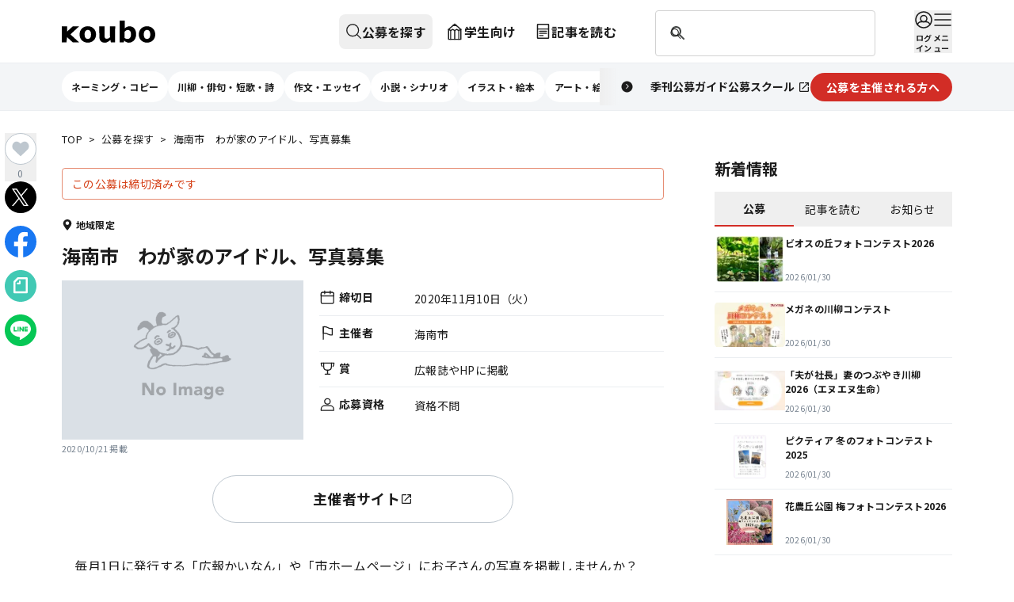

--- FILE ---
content_type: text/html; charset=utf-8
request_url: https://koubo.jp/contest/66249
body_size: 71230
content:
<!DOCTYPE html><html lang="ja"><head><meta charSet="utf-8"/><meta name="viewport" content="width=device-width, initial-scale=1"/><link rel="preload" as="image" imageSrcSet="/images/img-noimage.png 16w, /images/img-noimage.png 32w, /images/img-noimage.png 48w, /images/img-noimage.png 64w, /images/img-noimage.png 96w, /images/img-noimage.png 128w, /images/img-noimage.png 256w, /images/img-noimage.png 384w, /images/img-noimage.png 640w, /images/img-noimage.png 750w, /images/img-noimage.png 828w, /images/img-noimage.png 1080w, /images/img-noimage.png 1200w, /images/img-noimage.png 1920w, /images/img-noimage.png 2048w, /images/img-noimage.png 3840w" imageSizes="(max-width: 768px) 375px, (max-width: 1124px) 700px, 1124px"/><link rel="preload" as="image" imageSrcSet="/images/img-noimage.png 16w, /images/img-noimage.png 32w, /images/img-noimage.png 48w, /images/img-noimage.png 64w, /images/img-noimage.png 96w, /images/img-noimage.png 128w, /images/img-noimage.png 256w, /images/img-noimage.png 384w, /images/img-noimage.png 640w, /images/img-noimage.png 750w, /images/img-noimage.png 828w, /images/img-noimage.png 1080w, /images/img-noimage.png 1200w, /images/img-noimage.png 1920w, /images/img-noimage.png 2048w, /images/img-noimage.png 3840w" imageSizes="(max-width: 768px) 375px, (max-width: 1124px) 350px, 380px"/><link rel="preload" as="image" imageSrcSet="https://dfu5tnchbcr8f.cloudfront.net/strapi/Bbnr_81c5861934.png?format=webp&amp;width=16 16w, https://dfu5tnchbcr8f.cloudfront.net/strapi/Bbnr_81c5861934.png?format=webp&amp;width=32 32w, https://dfu5tnchbcr8f.cloudfront.net/strapi/Bbnr_81c5861934.png?format=webp&amp;width=48 48w, https://dfu5tnchbcr8f.cloudfront.net/strapi/Bbnr_81c5861934.png?format=webp&amp;width=64 64w, https://dfu5tnchbcr8f.cloudfront.net/strapi/Bbnr_81c5861934.png?format=webp&amp;width=96 96w, https://dfu5tnchbcr8f.cloudfront.net/strapi/Bbnr_81c5861934.png?format=webp&amp;width=128 128w, https://dfu5tnchbcr8f.cloudfront.net/strapi/Bbnr_81c5861934.png?format=webp&amp;width=256 256w, https://dfu5tnchbcr8f.cloudfront.net/strapi/Bbnr_81c5861934.png?format=webp&amp;width=384 384w, https://dfu5tnchbcr8f.cloudfront.net/strapi/Bbnr_81c5861934.png?format=webp&amp;width=640 640w, https://dfu5tnchbcr8f.cloudfront.net/strapi/Bbnr_81c5861934.png?format=webp&amp;width=750 750w, https://dfu5tnchbcr8f.cloudfront.net/strapi/Bbnr_81c5861934.png?format=webp&amp;width=828 828w, https://dfu5tnchbcr8f.cloudfront.net/strapi/Bbnr_81c5861934.png?format=webp&amp;width=1080 1080w, https://dfu5tnchbcr8f.cloudfront.net/strapi/Bbnr_81c5861934.png?format=webp&amp;width=1200 1200w, https://dfu5tnchbcr8f.cloudfront.net/strapi/Bbnr_81c5861934.png?format=webp&amp;width=1920 1920w, https://dfu5tnchbcr8f.cloudfront.net/strapi/Bbnr_81c5861934.png?format=webp&amp;width=2048 2048w, https://dfu5tnchbcr8f.cloudfront.net/strapi/Bbnr_81c5861934.png?format=webp&amp;width=3840 3840w" imageSizes="(max-width: 768px) 187.5px, (max-width: 1124px) 175px, 281px"/><link rel="preload" as="image" imageSrcSet="https://dfu5tnchbcr8f.cloudfront.net/strapi/jiyuritsu_top_6f621cc715.png?format=webp&amp;width=16 16w, https://dfu5tnchbcr8f.cloudfront.net/strapi/jiyuritsu_top_6f621cc715.png?format=webp&amp;width=32 32w, https://dfu5tnchbcr8f.cloudfront.net/strapi/jiyuritsu_top_6f621cc715.png?format=webp&amp;width=48 48w, https://dfu5tnchbcr8f.cloudfront.net/strapi/jiyuritsu_top_6f621cc715.png?format=webp&amp;width=64 64w, https://dfu5tnchbcr8f.cloudfront.net/strapi/jiyuritsu_top_6f621cc715.png?format=webp&amp;width=96 96w, https://dfu5tnchbcr8f.cloudfront.net/strapi/jiyuritsu_top_6f621cc715.png?format=webp&amp;width=128 128w, https://dfu5tnchbcr8f.cloudfront.net/strapi/jiyuritsu_top_6f621cc715.png?format=webp&amp;width=256 256w, https://dfu5tnchbcr8f.cloudfront.net/strapi/jiyuritsu_top_6f621cc715.png?format=webp&amp;width=384 384w, https://dfu5tnchbcr8f.cloudfront.net/strapi/jiyuritsu_top_6f621cc715.png?format=webp&amp;width=640 640w, https://dfu5tnchbcr8f.cloudfront.net/strapi/jiyuritsu_top_6f621cc715.png?format=webp&amp;width=750 750w, https://dfu5tnchbcr8f.cloudfront.net/strapi/jiyuritsu_top_6f621cc715.png?format=webp&amp;width=828 828w, https://dfu5tnchbcr8f.cloudfront.net/strapi/jiyuritsu_top_6f621cc715.png?format=webp&amp;width=1080 1080w, https://dfu5tnchbcr8f.cloudfront.net/strapi/jiyuritsu_top_6f621cc715.png?format=webp&amp;width=1200 1200w, https://dfu5tnchbcr8f.cloudfront.net/strapi/jiyuritsu_top_6f621cc715.png?format=webp&amp;width=1920 1920w, https://dfu5tnchbcr8f.cloudfront.net/strapi/jiyuritsu_top_6f621cc715.png?format=webp&amp;width=2048 2048w, https://dfu5tnchbcr8f.cloudfront.net/strapi/jiyuritsu_top_6f621cc715.png?format=webp&amp;width=3840 3840w" imageSizes="(max-width: 768px) 187.5px, (max-width: 1124px) 175px, 281px"/><link rel="preload" as="image" imageSrcSet="https://dfu5tnchbcr8f.cloudfront.net/strapi/PLOT_happyo_bnr_jpg_95e7cff007.jpg?format=webp&amp;width=16 16w, https://dfu5tnchbcr8f.cloudfront.net/strapi/PLOT_happyo_bnr_jpg_95e7cff007.jpg?format=webp&amp;width=32 32w, https://dfu5tnchbcr8f.cloudfront.net/strapi/PLOT_happyo_bnr_jpg_95e7cff007.jpg?format=webp&amp;width=48 48w, https://dfu5tnchbcr8f.cloudfront.net/strapi/PLOT_happyo_bnr_jpg_95e7cff007.jpg?format=webp&amp;width=64 64w, https://dfu5tnchbcr8f.cloudfront.net/strapi/PLOT_happyo_bnr_jpg_95e7cff007.jpg?format=webp&amp;width=96 96w, https://dfu5tnchbcr8f.cloudfront.net/strapi/PLOT_happyo_bnr_jpg_95e7cff007.jpg?format=webp&amp;width=128 128w, https://dfu5tnchbcr8f.cloudfront.net/strapi/PLOT_happyo_bnr_jpg_95e7cff007.jpg?format=webp&amp;width=256 256w, https://dfu5tnchbcr8f.cloudfront.net/strapi/PLOT_happyo_bnr_jpg_95e7cff007.jpg?format=webp&amp;width=384 384w, https://dfu5tnchbcr8f.cloudfront.net/strapi/PLOT_happyo_bnr_jpg_95e7cff007.jpg?format=webp&amp;width=640 640w, https://dfu5tnchbcr8f.cloudfront.net/strapi/PLOT_happyo_bnr_jpg_95e7cff007.jpg?format=webp&amp;width=750 750w, https://dfu5tnchbcr8f.cloudfront.net/strapi/PLOT_happyo_bnr_jpg_95e7cff007.jpg?format=webp&amp;width=828 828w, https://dfu5tnchbcr8f.cloudfront.net/strapi/PLOT_happyo_bnr_jpg_95e7cff007.jpg?format=webp&amp;width=1080 1080w, https://dfu5tnchbcr8f.cloudfront.net/strapi/PLOT_happyo_bnr_jpg_95e7cff007.jpg?format=webp&amp;width=1200 1200w, https://dfu5tnchbcr8f.cloudfront.net/strapi/PLOT_happyo_bnr_jpg_95e7cff007.jpg?format=webp&amp;width=1920 1920w, https://dfu5tnchbcr8f.cloudfront.net/strapi/PLOT_happyo_bnr_jpg_95e7cff007.jpg?format=webp&amp;width=2048 2048w, https://dfu5tnchbcr8f.cloudfront.net/strapi/PLOT_happyo_bnr_jpg_95e7cff007.jpg?format=webp&amp;width=3840 3840w" imageSizes="(max-width: 768px) 187.5px, (max-width: 1124px) 175px, 281px"/><link rel="preload" as="image" imageSrcSet="https://dfu5tnchbcr8f.cloudfront.net/strapi/web1028_cb6804cc91.png?format=webp&amp;width=16 16w, https://dfu5tnchbcr8f.cloudfront.net/strapi/web1028_cb6804cc91.png?format=webp&amp;width=32 32w, https://dfu5tnchbcr8f.cloudfront.net/strapi/web1028_cb6804cc91.png?format=webp&amp;width=48 48w, https://dfu5tnchbcr8f.cloudfront.net/strapi/web1028_cb6804cc91.png?format=webp&amp;width=64 64w, https://dfu5tnchbcr8f.cloudfront.net/strapi/web1028_cb6804cc91.png?format=webp&amp;width=96 96w, https://dfu5tnchbcr8f.cloudfront.net/strapi/web1028_cb6804cc91.png?format=webp&amp;width=128 128w, https://dfu5tnchbcr8f.cloudfront.net/strapi/web1028_cb6804cc91.png?format=webp&amp;width=256 256w, https://dfu5tnchbcr8f.cloudfront.net/strapi/web1028_cb6804cc91.png?format=webp&amp;width=384 384w, https://dfu5tnchbcr8f.cloudfront.net/strapi/web1028_cb6804cc91.png?format=webp&amp;width=640 640w, https://dfu5tnchbcr8f.cloudfront.net/strapi/web1028_cb6804cc91.png?format=webp&amp;width=750 750w, https://dfu5tnchbcr8f.cloudfront.net/strapi/web1028_cb6804cc91.png?format=webp&amp;width=828 828w, https://dfu5tnchbcr8f.cloudfront.net/strapi/web1028_cb6804cc91.png?format=webp&amp;width=1080 1080w, https://dfu5tnchbcr8f.cloudfront.net/strapi/web1028_cb6804cc91.png?format=webp&amp;width=1200 1200w, https://dfu5tnchbcr8f.cloudfront.net/strapi/web1028_cb6804cc91.png?format=webp&amp;width=1920 1920w, https://dfu5tnchbcr8f.cloudfront.net/strapi/web1028_cb6804cc91.png?format=webp&amp;width=2048 2048w, https://dfu5tnchbcr8f.cloudfront.net/strapi/web1028_cb6804cc91.png?format=webp&amp;width=3840 3840w" imageSizes="(max-width: 768px) 187.5px, (max-width: 1124px) 175px, 281px"/><link rel="preload" as="image" imageSrcSet="https://dfu5tnchbcr8f.cloudfront.net/strapi/2209_404a2d962a.png?format=webp&amp;width=16 16w, https://dfu5tnchbcr8f.cloudfront.net/strapi/2209_404a2d962a.png?format=webp&amp;width=32 32w, https://dfu5tnchbcr8f.cloudfront.net/strapi/2209_404a2d962a.png?format=webp&amp;width=48 48w, https://dfu5tnchbcr8f.cloudfront.net/strapi/2209_404a2d962a.png?format=webp&amp;width=64 64w, https://dfu5tnchbcr8f.cloudfront.net/strapi/2209_404a2d962a.png?format=webp&amp;width=96 96w, https://dfu5tnchbcr8f.cloudfront.net/strapi/2209_404a2d962a.png?format=webp&amp;width=128 128w, https://dfu5tnchbcr8f.cloudfront.net/strapi/2209_404a2d962a.png?format=webp&amp;width=256 256w, https://dfu5tnchbcr8f.cloudfront.net/strapi/2209_404a2d962a.png?format=webp&amp;width=384 384w, https://dfu5tnchbcr8f.cloudfront.net/strapi/2209_404a2d962a.png?format=webp&amp;width=640 640w, https://dfu5tnchbcr8f.cloudfront.net/strapi/2209_404a2d962a.png?format=webp&amp;width=750 750w, https://dfu5tnchbcr8f.cloudfront.net/strapi/2209_404a2d962a.png?format=webp&amp;width=828 828w, https://dfu5tnchbcr8f.cloudfront.net/strapi/2209_404a2d962a.png?format=webp&amp;width=1080 1080w, https://dfu5tnchbcr8f.cloudfront.net/strapi/2209_404a2d962a.png?format=webp&amp;width=1200 1200w, https://dfu5tnchbcr8f.cloudfront.net/strapi/2209_404a2d962a.png?format=webp&amp;width=1920 1920w, https://dfu5tnchbcr8f.cloudfront.net/strapi/2209_404a2d962a.png?format=webp&amp;width=2048 2048w, https://dfu5tnchbcr8f.cloudfront.net/strapi/2209_404a2d962a.png?format=webp&amp;width=3840 3840w" imageSizes="(max-width: 768px) 187.5px, (max-width: 1124px) 175px, 281px"/><link rel="preload" as="image" imageSrcSet="https://dfu5tnchbcr8f.cloudfront.net/strapi/2111_douzo_Bbnr_cccb4a1c13.png?format=webp&amp;width=16 16w, https://dfu5tnchbcr8f.cloudfront.net/strapi/2111_douzo_Bbnr_cccb4a1c13.png?format=webp&amp;width=32 32w, https://dfu5tnchbcr8f.cloudfront.net/strapi/2111_douzo_Bbnr_cccb4a1c13.png?format=webp&amp;width=48 48w, https://dfu5tnchbcr8f.cloudfront.net/strapi/2111_douzo_Bbnr_cccb4a1c13.png?format=webp&amp;width=64 64w, https://dfu5tnchbcr8f.cloudfront.net/strapi/2111_douzo_Bbnr_cccb4a1c13.png?format=webp&amp;width=96 96w, https://dfu5tnchbcr8f.cloudfront.net/strapi/2111_douzo_Bbnr_cccb4a1c13.png?format=webp&amp;width=128 128w, https://dfu5tnchbcr8f.cloudfront.net/strapi/2111_douzo_Bbnr_cccb4a1c13.png?format=webp&amp;width=256 256w, https://dfu5tnchbcr8f.cloudfront.net/strapi/2111_douzo_Bbnr_cccb4a1c13.png?format=webp&amp;width=384 384w, https://dfu5tnchbcr8f.cloudfront.net/strapi/2111_douzo_Bbnr_cccb4a1c13.png?format=webp&amp;width=640 640w, https://dfu5tnchbcr8f.cloudfront.net/strapi/2111_douzo_Bbnr_cccb4a1c13.png?format=webp&amp;width=750 750w, https://dfu5tnchbcr8f.cloudfront.net/strapi/2111_douzo_Bbnr_cccb4a1c13.png?format=webp&amp;width=828 828w, https://dfu5tnchbcr8f.cloudfront.net/strapi/2111_douzo_Bbnr_cccb4a1c13.png?format=webp&amp;width=1080 1080w, https://dfu5tnchbcr8f.cloudfront.net/strapi/2111_douzo_Bbnr_cccb4a1c13.png?format=webp&amp;width=1200 1200w, https://dfu5tnchbcr8f.cloudfront.net/strapi/2111_douzo_Bbnr_cccb4a1c13.png?format=webp&amp;width=1920 1920w, https://dfu5tnchbcr8f.cloudfront.net/strapi/2111_douzo_Bbnr_cccb4a1c13.png?format=webp&amp;width=2048 2048w, https://dfu5tnchbcr8f.cloudfront.net/strapi/2111_douzo_Bbnr_cccb4a1c13.png?format=webp&amp;width=3840 3840w" imageSizes="(max-width: 768px) 187.5px, (max-width: 1124px) 175px, 281px"/><link rel="preload" as="image" imageSrcSet="https://dfu5tnchbcr8f.cloudfront.net/strapi/douzo_W_bnr16_c6d020b3ad.png?format=webp&amp;width=16 16w, https://dfu5tnchbcr8f.cloudfront.net/strapi/douzo_W_bnr16_c6d020b3ad.png?format=webp&amp;width=32 32w, https://dfu5tnchbcr8f.cloudfront.net/strapi/douzo_W_bnr16_c6d020b3ad.png?format=webp&amp;width=48 48w, https://dfu5tnchbcr8f.cloudfront.net/strapi/douzo_W_bnr16_c6d020b3ad.png?format=webp&amp;width=64 64w, https://dfu5tnchbcr8f.cloudfront.net/strapi/douzo_W_bnr16_c6d020b3ad.png?format=webp&amp;width=96 96w, https://dfu5tnchbcr8f.cloudfront.net/strapi/douzo_W_bnr16_c6d020b3ad.png?format=webp&amp;width=128 128w, https://dfu5tnchbcr8f.cloudfront.net/strapi/douzo_W_bnr16_c6d020b3ad.png?format=webp&amp;width=256 256w, https://dfu5tnchbcr8f.cloudfront.net/strapi/douzo_W_bnr16_c6d020b3ad.png?format=webp&amp;width=384 384w, https://dfu5tnchbcr8f.cloudfront.net/strapi/douzo_W_bnr16_c6d020b3ad.png?format=webp&amp;width=640 640w, https://dfu5tnchbcr8f.cloudfront.net/strapi/douzo_W_bnr16_c6d020b3ad.png?format=webp&amp;width=750 750w, https://dfu5tnchbcr8f.cloudfront.net/strapi/douzo_W_bnr16_c6d020b3ad.png?format=webp&amp;width=828 828w, https://dfu5tnchbcr8f.cloudfront.net/strapi/douzo_W_bnr16_c6d020b3ad.png?format=webp&amp;width=1080 1080w, https://dfu5tnchbcr8f.cloudfront.net/strapi/douzo_W_bnr16_c6d020b3ad.png?format=webp&amp;width=1200 1200w, https://dfu5tnchbcr8f.cloudfront.net/strapi/douzo_W_bnr16_c6d020b3ad.png?format=webp&amp;width=1920 1920w, https://dfu5tnchbcr8f.cloudfront.net/strapi/douzo_W_bnr16_c6d020b3ad.png?format=webp&amp;width=2048 2048w, https://dfu5tnchbcr8f.cloudfront.net/strapi/douzo_W_bnr16_c6d020b3ad.png?format=webp&amp;width=3840 3840w" imageSizes="(max-width: 768px) 187.5px, (max-width: 1124px) 175px, 281px"/><link rel="preload" as="image" imageSrcSet="https://dfu5tnchbcr8f.cloudfront.net/strapi/plot_top_655b425262.png?format=webp&amp;width=16 16w, https://dfu5tnchbcr8f.cloudfront.net/strapi/plot_top_655b425262.png?format=webp&amp;width=32 32w, https://dfu5tnchbcr8f.cloudfront.net/strapi/plot_top_655b425262.png?format=webp&amp;width=48 48w, https://dfu5tnchbcr8f.cloudfront.net/strapi/plot_top_655b425262.png?format=webp&amp;width=64 64w, https://dfu5tnchbcr8f.cloudfront.net/strapi/plot_top_655b425262.png?format=webp&amp;width=96 96w, https://dfu5tnchbcr8f.cloudfront.net/strapi/plot_top_655b425262.png?format=webp&amp;width=128 128w, https://dfu5tnchbcr8f.cloudfront.net/strapi/plot_top_655b425262.png?format=webp&amp;width=256 256w, https://dfu5tnchbcr8f.cloudfront.net/strapi/plot_top_655b425262.png?format=webp&amp;width=384 384w, https://dfu5tnchbcr8f.cloudfront.net/strapi/plot_top_655b425262.png?format=webp&amp;width=640 640w, https://dfu5tnchbcr8f.cloudfront.net/strapi/plot_top_655b425262.png?format=webp&amp;width=750 750w, https://dfu5tnchbcr8f.cloudfront.net/strapi/plot_top_655b425262.png?format=webp&amp;width=828 828w, https://dfu5tnchbcr8f.cloudfront.net/strapi/plot_top_655b425262.png?format=webp&amp;width=1080 1080w, https://dfu5tnchbcr8f.cloudfront.net/strapi/plot_top_655b425262.png?format=webp&amp;width=1200 1200w, https://dfu5tnchbcr8f.cloudfront.net/strapi/plot_top_655b425262.png?format=webp&amp;width=1920 1920w, https://dfu5tnchbcr8f.cloudfront.net/strapi/plot_top_655b425262.png?format=webp&amp;width=2048 2048w, https://dfu5tnchbcr8f.cloudfront.net/strapi/plot_top_655b425262.png?format=webp&amp;width=3840 3840w" imageSizes="(max-width: 768px) 187.5px, (max-width: 1124px) 175px, 281px"/><link rel="stylesheet" href="/_next/static/css/4854f7dda9bb90f0.css" data-precedence="next"/><link rel="stylesheet" href="/_next/static/css/dbeb7a95469f625f.css" data-precedence="next"/><link rel="stylesheet" href="/_next/static/css/3371aa8f35d55aef.css" data-precedence="next"/><link rel="preload" as="script" fetchPriority="low" href="/_next/static/chunks/webpack-0ab44c70c60fabfc.js"/><script src="/_next/static/chunks/4bd1b696-1665c745e5528c3d.js" async=""></script><script src="/_next/static/chunks/7119-3a758c3fd0434c35.js" async=""></script><script src="/_next/static/chunks/main-app-44cd9a66b8f15668.js" async=""></script><script src="/_next/static/chunks/8260-af98534dfc1e9f0f.js" async=""></script><script src="/_next/static/chunks/7372-d06b903ab091f87f.js" async=""></script><script src="/_next/static/chunks/app/layout-0881d9aae24d9872.js" async=""></script><script src="/_next/static/chunks/app/global-error-d127ee3623485a61.js" async=""></script><script src="/_next/static/chunks/6874-ace7140d73878a16.js" async=""></script><script src="/_next/static/chunks/4008-7ba2477d5cff721c.js" async=""></script><script src="/_next/static/chunks/4180-47cd1766a9a3de1e.js" async=""></script><script src="/_next/static/chunks/4692-a14a1d4934e84f74.js" async=""></script><script src="/_next/static/chunks/9604-7eaa713b8a2b0936.js" async=""></script><script src="/_next/static/chunks/3537-ee5a2d0863d234fa.js" async=""></script><script src="/_next/static/chunks/5334-cabc4075e1cf7c26.js" async=""></script><script src="/_next/static/chunks/app/(default-header)/(defailt-sidebar)/contest/%5Bid%5D/page-6d2079813e767183.js" async=""></script><script src="/_next/static/chunks/5594-67e92907e18cf6c5.js" async=""></script><script src="/_next/static/chunks/221-0edeb8ed487fc31a.js" async=""></script><script src="/_next/static/chunks/5472-98e76e042d917435.js" async=""></script><script src="/_next/static/chunks/4774-b13a52d2a5a759d1.js" async=""></script><script src="/_next/static/chunks/9223-edf0584c53737593.js" async=""></script><script src="/_next/static/chunks/5566-649cad981a321ebd.js" async=""></script><script src="/_next/static/chunks/1020-d02ca138e144647f.js" async=""></script><script src="/_next/static/chunks/7613-97e9ceaba41bef31.js" async=""></script><script src="/_next/static/chunks/1546-6aea9c6e22ddf814.js" async=""></script><script src="/_next/static/chunks/2462-f47fa2c2145eb152.js" async=""></script><script src="/_next/static/chunks/app/(default-header)/layout-0b0466322d0e6ffd.js" async=""></script><script src="/_next/static/chunks/app/(default-header)/error-ae8c560d7a6b3d39.js" async=""></script><script src="/_next/static/chunks/app/(default-header)/(defailt-sidebar)/layout-2bcb00c3355a3899.js" async=""></script><link rel="preload" href="https://www.googletagmanager.com/gtm.js?id=GTM-55SBVRH" as="script"/><link rel="preload" href="https://securepubads.g.doubleclick.net/tag/js/gpt.js" as="script" crossorigin=""/><link rel="preload" href="https://pagead2.googlesyndication.com/pagead/js/adsbygoogle.js?client=ca-pub-9681073183373943" as="script" crossorigin=""/><link rel="preload" href="/_next/static/chunks/3424.4b8a06a1ed9add31.js" as="script" fetchPriority="low"/><link rel="preload" as="image" imageSrcSet="https://dfu5tnchbcr8f.cloudfront.net/strapi/fanclub_banner1705_0098e9f373.jpg?format=webp&amp;width=16 16w, https://dfu5tnchbcr8f.cloudfront.net/strapi/fanclub_banner1705_0098e9f373.jpg?format=webp&amp;width=32 32w, https://dfu5tnchbcr8f.cloudfront.net/strapi/fanclub_banner1705_0098e9f373.jpg?format=webp&amp;width=48 48w, https://dfu5tnchbcr8f.cloudfront.net/strapi/fanclub_banner1705_0098e9f373.jpg?format=webp&amp;width=64 64w, https://dfu5tnchbcr8f.cloudfront.net/strapi/fanclub_banner1705_0098e9f373.jpg?format=webp&amp;width=96 96w, https://dfu5tnchbcr8f.cloudfront.net/strapi/fanclub_banner1705_0098e9f373.jpg?format=webp&amp;width=128 128w, https://dfu5tnchbcr8f.cloudfront.net/strapi/fanclub_banner1705_0098e9f373.jpg?format=webp&amp;width=256 256w, https://dfu5tnchbcr8f.cloudfront.net/strapi/fanclub_banner1705_0098e9f373.jpg?format=webp&amp;width=384 384w, https://dfu5tnchbcr8f.cloudfront.net/strapi/fanclub_banner1705_0098e9f373.jpg?format=webp&amp;width=640 640w, https://dfu5tnchbcr8f.cloudfront.net/strapi/fanclub_banner1705_0098e9f373.jpg?format=webp&amp;width=750 750w, https://dfu5tnchbcr8f.cloudfront.net/strapi/fanclub_banner1705_0098e9f373.jpg?format=webp&amp;width=828 828w, https://dfu5tnchbcr8f.cloudfront.net/strapi/fanclub_banner1705_0098e9f373.jpg?format=webp&amp;width=1080 1080w, https://dfu5tnchbcr8f.cloudfront.net/strapi/fanclub_banner1705_0098e9f373.jpg?format=webp&amp;width=1200 1200w, https://dfu5tnchbcr8f.cloudfront.net/strapi/fanclub_banner1705_0098e9f373.jpg?format=webp&amp;width=1920 1920w, https://dfu5tnchbcr8f.cloudfront.net/strapi/fanclub_banner1705_0098e9f373.jpg?format=webp&amp;width=2048 2048w, https://dfu5tnchbcr8f.cloudfront.net/strapi/fanclub_banner1705_0098e9f373.jpg?format=webp&amp;width=3840 3840w" imageSizes="(max-width: 768px) 187.5px, (max-width: 1124px) 175px, 281px"/><meta name="next-size-adjust" content=""/><title>海南市　わが家のアイドル、写真募集 | 公募/コンテスト/コンペ情報なら「Koubo」</title><meta name="description" content="公募、コンテスト、コンペ、募集情報を掲載。文芸、文学賞、アート、シンボルマーク、キャラクターデザイン、ロゴ、デザイン、イラスト、コピー、愛称、フォトコン、を年間2万件以上紹介する公募ガイド社運営のWebサイトです。"/><meta property="og:title" content="海南市　わが家のアイドル、写真募集 | 公募/コンテスト/コンペ情報なら「Koubo」"/><meta property="og:description" content="公募、コンテスト、コンペ、募集情報を掲載。文芸、文学賞、アート、シンボルマーク、キャラクターデザイン、ロゴ、デザイン、イラスト、コピー、愛称、フォトコン、を年間2万件以上紹介する公募ガイド社運営のWebサイトです。"/><meta property="og:image" content="https://koubo.jp/images/ogp_koubo.png"/><meta property="og:image:width" content="148"/><meta property="og:image:height" content="148"/><meta property="og:type" content="article"/><meta property="article:published_time" content="2020/10/21 00:00:00"/><meta name="twitter:card" content="summary"/><meta name="twitter:site" content="@kouboguide"/><meta name="twitter:title" content="海南市　わが家のアイドル、写真募集 | 公募/コンテスト/コンペ情報なら「Koubo」"/><meta name="twitter:description" content="公募、コンテスト、コンペ、募集情報を掲載。文芸、文学賞、アート、シンボルマーク、キャラクターデザイン、ロゴ、デザイン、イラスト、コピー、愛称、フォトコン、を年間2万件以上紹介する公募ガイド社運営のWebサイトです。"/><meta name="twitter:image" content="https://koubo.jp/images/ogp_koubo.png"/><meta name="twitter:image:width" content="148"/><meta name="twitter:image:height" content="148"/><link rel="icon" href="/favicon.ico" type="image/x-icon" sizes="48x48"/><meta name="sentry-trace" content="314c21fef183ef13b96784f3e09ab750-14e51ea4e6e761bd"/><meta name="baggage" content="sentry-environment=production,sentry-release=78da3149d49401e92b94dc6823f9d0c0cb54f042,sentry-public_key=2044d3a7e9f348c5a00ac6304be1f087,sentry-trace_id=314c21fef183ef13b96784f3e09ab750"/><script src="/_next/static/chunks/polyfills-42372ed130431b0a.js" noModule=""></script></head><body class="__className_5f2707 tw-overflow-y-scroll tw-min-h-screen tw-flex tw-flex-col"><div hidden=""><!--$--><!--/$--></div><aside><div style="position:fixed;z-index:9999;top:16px;left:16px;right:16px;bottom:16px;pointer-events:none" class="!tw-z-toast"></div></aside><header class="tw-w-full tw-h-[108px] md:tw-h-[140px] tw-z-docked"><div class="tw-h-[48px] md:tw-h-[80px] tw-bg-white tw-border-b tw-border-gray-200 tw-flex tw-items-center"><h1 class="tw-sr-only">公募/コンテスト/コンペ情報なら「Koubo」</h1><div class="tw-w-full tw-mx-auto tw-px-0 tw-grow tw-max-w-pcContent tw-h-full md:tw-px-6 lg:tw-px-0"><div class="tw-relative tw-h-full tw-flex tw-items-center tw-justify-between md:tw-hidden"><button aria-label="公募を探す" class="tw-z-docked tw-h-full tw-w-12 tw-flex tw-flex-col tw-items-center tw-justify-center tw-space-y-1 hover:tw-opacity-70 tw-duration-200 tw-transition" type="button"><svg fill="none" height="1.5em" viewBox="0 0 24 24" width="1.5em" xmlns="http://www.w3.org/2000/svg"><path d="M10.5 19C15.1944 19 19 15.1944 19 10.5C19 5.80558 15.1944 2 10.5 2C5.80558 2 2 5.80558 2 10.5C2 15.1944 5.80558 19 10.5 19Z" stroke="currentColor" stroke-linecap="round" stroke-linejoin="round" stroke-width="1.5"></path><path d="M22 21.9998L16.51 16.5098" stroke="currentColor" stroke-linecap="round" stroke-linejoin="round" stroke-width="1.5"></path></svg></button><!--$--><!--/$--><div class="tw-absolute tw-w-full tw-h-full tw-flex tw-justify-center"><a class="tw-cursor-pointer tw-flex tw-items-center" href="/"><svg viewBox="0 0 832.39 196.16" xmlns="http://www.w3.org/2000/svg" class="lg:tw-hidden !tw-w-[78px] !tw-h-[18px]"><path d="M429.56,145.94c-6.58,10.18-17.51,15.13-29.19,15.13-13.44,0-19.51-6.26-19.51-26.27l.5-83.49h-47.43l.4,88.77c0,34.74,14.56,56.08,48.71,56.08,21.41,0,36.71-12.89,50.31-24.9l3.5,21.53h37.96l.59-141.48h-47.53l1.69,94.62Z" fill="#171717;"></path><g><path d="M758.93,49.58c-38.4,0-73.39,26.58-73.39,73.17s35,73.13,73.39,73.13,73.47-26.64,73.47-73.13-35.08-73.17-73.47-73.17Zm-.35,113.25c-19.16,0-28.7-15.54-28.7-40.05s9.81-40.43,28.97-40.43,29.22,15.91,29.22,40.43-10.33,40.05-29.49,40.05Z" fill="#171717;"></path><path d="M601.1,49.58c-17.94,0-32.34,12.58-40.76,19.32l1.34-68.89h-47.48l.62,192.79h37.74l2.54-15.88c11.77,12.54,27.6,19.24,41.53,19.24,33.75,0,65.57-27.36,65.57-75.29,0-42.62-23.36-71.29-61.1-71.29Zm-15.23,112.88c-7.8,0-18.79-2.27-27.07-8.79l1.1-56.16c9.07-9.97,18.39-14.9,27.89-14.9,18.43,0,28.71,14,28.71,38.95,0,28.77-14.52,40.89-30.63,40.89Z" fill="#171717;"></path><path d="M231.64,49.58c-38.4,0-73.39,26.58-73.39,73.17s35,73.13,73.39,73.13,73.47-26.64,73.47-73.13-35.08-73.17-73.47-73.17Zm-.35,113.25c-19.16,0-28.37-15.54-28.37-40.05s9.47-40.43,28.63-40.43,28.81,15.91,28.81,40.43-9.92,40.05-29.07,40.05Z" fill="#171717;"></path><polygon fill="#171717;" points="97.16 50.94 47.19 97.16 47.19 51.15 0 51.15 .87 192.89 41.62 192.89 47.19 146.64 47.19 146.69 47.19 146.63 97.16 192.84 153.82 192.84 77.02 121.89 153.82 50.94 97.16 50.94"></polygon></g></svg></a></div><div class="tw-h-full tw-z-docked"><button aria-label="メニュー" class="tw-flex md:tw-hidden tw-flex-col tw-items-center tw-justify-center tw-space-y-1 tw-w-12 tw-h-full hover:tw-opacity-70 tw-duration-200 tw-transition" type="button"><div class="tw-relative"><svg width="1.5em" height="1.5em" viewBox="0 0 24 24" fill="none" xmlns="http://www.w3.org/2000/svg"><g><path d="M2 5H22" stroke="#1C1C1C" stroke-width="1.5" stroke-linecap="round" stroke-linejoin="round"></path><path d="M2 12H22" stroke="#1C1C1C" stroke-width="1.5" stroke-linecap="round" stroke-linejoin="round"></path><path d="M2 19H22" stroke="#1C1C1C" stroke-width="1.5" stroke-linecap="round" stroke-linejoin="round"></path></g></svg></div></button><button class="tw-hidden md:tw-flex tw-flex-col tw-items-center tw-space-y-1 hover:tw-opacity-70 tw-duration-200 tw-transition" type="button"><div class="tw-relative"><svg width="24px" height="24px" viewBox="0 0 24 24" fill="none" xmlns="http://www.w3.org/2000/svg"><g><path d="M2 5H22" stroke="#1C1C1C" stroke-width="1.5" stroke-linecap="round" stroke-linejoin="round"></path><path d="M2 12H22" stroke="#1C1C1C" stroke-width="1.5" stroke-linecap="round" stroke-linejoin="round"></path><path d="M2 19H22" stroke="#1C1C1C" stroke-width="1.5" stroke-linecap="round" stroke-linejoin="round"></path></g></svg></div><span class="tw-text-ui10 tw-font-bold tw-text-left">メニュー</span></button></div></div><div class="tw-hidden tw-h-full md:tw-flex md:tw-justify-between lg:tw-max-w-none"><div class="tw-flex tw-items-center tw-mr-6"><a class="tw-cursor-pointer" href="/"><span class="tw-inline"><svg viewBox="0 0 832.39 196.16" xmlns="http://www.w3.org/2000/svg" width="118" height="28"><path d="M429.56,145.94c-6.58,10.18-17.51,15.13-29.19,15.13-13.44,0-19.51-6.26-19.51-26.27l.5-83.49h-47.43l.4,88.77c0,34.74,14.56,56.08,48.71,56.08,21.41,0,36.71-12.89,50.31-24.9l3.5,21.53h37.96l.59-141.48h-47.53l1.69,94.62Z" fill="#171717;"></path><g><path d="M758.93,49.58c-38.4,0-73.39,26.58-73.39,73.17s35,73.13,73.39,73.13,73.47-26.64,73.47-73.13-35.08-73.17-73.47-73.17Zm-.35,113.25c-19.16,0-28.7-15.54-28.7-40.05s9.81-40.43,28.97-40.43,29.22,15.91,29.22,40.43-10.33,40.05-29.49,40.05Z" fill="#171717;"></path><path d="M601.1,49.58c-17.94,0-32.34,12.58-40.76,19.32l1.34-68.89h-47.48l.62,192.79h37.74l2.54-15.88c11.77,12.54,27.6,19.24,41.53,19.24,33.75,0,65.57-27.36,65.57-75.29,0-42.62-23.36-71.29-61.1-71.29Zm-15.23,112.88c-7.8,0-18.79-2.27-27.07-8.79l1.1-56.16c9.07-9.97,18.39-14.9,27.89-14.9,18.43,0,28.71,14,28.71,38.95,0,28.77-14.52,40.89-30.63,40.89Z" fill="#171717;"></path><path d="M231.64,49.58c-38.4,0-73.39,26.58-73.39,73.17s35,73.13,73.39,73.13,73.47-26.64,73.47-73.13-35.08-73.17-73.47-73.17Zm-.35,113.25c-19.16,0-28.37-15.54-28.37-40.05s9.47-40.43,28.63-40.43,28.81,15.91,28.81,40.43-9.92,40.05-29.07,40.05Z" fill="#171717;"></path><polygon fill="#171717;" points="97.16 50.94 47.19 97.16 47.19 51.15 0 51.15 .87 192.89 41.62 192.89 47.19 146.64 47.19 146.69 47.19 146.63 97.16 192.84 153.82 192.84 77.02 121.89 153.82 50.94 97.16 50.94"></polygon></g></svg></span></a></div><div class="tw-hidden md:tw-flex md:tw-items-center md:tw-space-x-4"><div class="md:tw-flex md:tw-space-x-2"><div><button class="tw-h-11 tw-px-2 tw-flex tw-items-center tw-gap-x-2 tw-rounded-[8px] hover:tw-opacity-50 tw-transition tw-duration-200"><div class="tw-shrink-0"><svg fill="none" height="1.5em" viewBox="0 0 24 24" width="1.5em" xmlns="http://www.w3.org/2000/svg"><path d="M10.5 19C15.1944 19 19 15.1944 19 10.5C19 5.80558 15.1944 2 10.5 2C5.80558 2 2 5.80558 2 10.5C2 15.1944 5.80558 19 10.5 19Z" stroke="currentColor" stroke-linecap="round" stroke-linejoin="round" stroke-width="1.5"></path><path d="M22 21.9998L16.51 16.5098" stroke="currentColor" stroke-linecap="round" stroke-linejoin="round" stroke-width="1.5"></path></svg></div><span class="tw-text-ui16 tw-font-bold tw-text-left">公募を探す</span></button></div><a class="tw-cursor-pointer hover:tw-opacity-50 tw-transition-opacity tw-duration-200 tw-h-11 tw-px-2 tw-flex tw-items-center tw-gap-x-2 tw-rounded-[8px] hover:tw-bg-white/30 tw-transition tw-duration-200" href="/student/all"><div class="tw-shrink-0"><svg width="24" height="24" viewBox="0 0 24 25" fill="none" xmlns="http://www.w3.org/2000/svg"><path d="M4 9.5V22.5H20V9.5" stroke="#1C1C1C" stroke-width="1.5" stroke-linecap="round" stroke-linejoin="round"></path><path d="M20 9.5L12 2.5L4 9.5" stroke="#1C1C1C" stroke-width="1.5" stroke-linecap="round" stroke-linejoin="round"></path><path d="M4 9.5L6.67 11L9.33 9.5L12 11L14.67 9.5L17.33 11L20 9.5" stroke="#1C1C1C" stroke-width="1.5" stroke-linecap="round" stroke-linejoin="round"></path><path d="M12 11V22.5" stroke="#1C1C1C" stroke-width="1.5" stroke-linecap="round" stroke-linejoin="round"></path><path d="M17.3281 11V22.5" stroke="#1C1C1C" stroke-width="1.5" stroke-linecap="round" stroke-linejoin="round"></path><path d="M6.67188 11V22.5" stroke="#1C1C1C" stroke-width="1.5" stroke-linecap="round" stroke-linejoin="round"></path><path d="M9.78125 4.44043H14.2213" stroke="#1C1C1C" stroke-width="1.5" stroke-linecap="round" stroke-linejoin="round"></path></svg></div><span class="tw-text-ui16 tw-font-bold">学生向け</span></a><a class="tw-cursor-pointer hover:tw-opacity-50 tw-transition-opacity tw-duration-200  tw-h-11 tw-px-2 tw-flex tw-items-center tw-gap-x-2 tw-rounded-[8px] hover:tw-bg-white/30 tw-transition tw-duration-200" href="/article"><div class="tw-shrink-0"><svg width="1.5em" height="1.5em" viewBox="0 0 24 24" fill="none" xmlns="http://www.w3.org/2000/svg"><path d="M20 2H4V22H20V2Z" stroke="#1C1C1C" stroke-width="1.5" stroke-linecap="round" stroke-linejoin="round"></path><path d="M4 8.61035H20" stroke="#1C1C1C" stroke-width="1.5" stroke-linecap="round" stroke-linejoin="round"></path><path d="M7 12H17" stroke="#1C1C1C" stroke-width="1.5" stroke-linecap="round" stroke-linejoin="round"></path><path d="M7 15.0703H17" stroke="#1C1C1C" stroke-width="1.5" stroke-linecap="round" stroke-linejoin="round"></path><path d="M7 18.1396H12" stroke="#1C1C1C" stroke-width="1.5" stroke-linecap="round" stroke-linejoin="round"></path></svg></div><span class="tw-text-ui16 tw-font-bold">記事を読む</span></a></div><div class="tw-w-[400px] tw-flex tw-items-center"><div class="tw-grow tw-pt-1 tw-mr-6"><div class="gcse-search"></div></div><div class="tw-flex tw-items-center tw-gap-x-4"><button class="tw-flex tw-flex-col tw-items-center tw-space-y-1 hover:tw-opacity-70 tw-duration-200 tw-transition" type="button"><svg width="24" height="24" viewBox="0 0 24 24" fill="none" xmlns="http://www.w3.org/2000/svg"><path d="M12 14.5498C14.2091 14.5498 16 12.7589 16 10.5498C16 8.34067 14.2091 6.5498 12 6.5498C9.79086 6.5498 8 8.34067 8 10.5498C8 12.7589 9.79086 14.5498 12 14.5498Z" stroke="currentColor" stroke-width="1.5" stroke-linecap="round" stroke-linejoin="round"></path><path d="M19.8197 18.2298C19.2397 16.1098 17.2997 14.5498 14.9997 14.5498H8.99969C6.69969 14.5498 4.75969 16.1098 4.17969 18.2298" stroke="currentColor" stroke-width="1.5" stroke-linecap="round" stroke-linejoin="round"></path><path d="M12 22C17.5228 22 22 17.5228 22 12C22 6.47715 17.5228 2 12 2C6.47715 2 2 6.47715 2 12C2 17.5228 6.47715 22 12 22Z" stroke="currentColor" stroke-width="1.5" stroke-linecap="round" stroke-linejoin="round"></path></svg><span class="tw-text-ui10 tw-font-bold">ログイン</span></button><div class="tw-relative"><div class="tw-h-full tw-z-docked"><button aria-label="メニュー" class="tw-flex md:tw-hidden tw-flex-col tw-items-center tw-justify-center tw-space-y-1 tw-w-12 tw-h-full hover:tw-opacity-70 tw-duration-200 tw-transition" type="button"><div class="tw-relative"><svg width="1.5em" height="1.5em" viewBox="0 0 24 24" fill="none" xmlns="http://www.w3.org/2000/svg"><g><path d="M2 5H22" stroke="#1C1C1C" stroke-width="1.5" stroke-linecap="round" stroke-linejoin="round"></path><path d="M2 12H22" stroke="#1C1C1C" stroke-width="1.5" stroke-linecap="round" stroke-linejoin="round"></path><path d="M2 19H22" stroke="#1C1C1C" stroke-width="1.5" stroke-linecap="round" stroke-linejoin="round"></path></g></svg></div></button><button class="tw-hidden md:tw-flex tw-flex-col tw-items-center tw-space-y-1 hover:tw-opacity-70 tw-duration-200 tw-transition" type="button"><div class="tw-relative"><svg width="24px" height="24px" viewBox="0 0 24 24" fill="none" xmlns="http://www.w3.org/2000/svg"><g><path d="M2 5H22" stroke="#1C1C1C" stroke-width="1.5" stroke-linecap="round" stroke-linejoin="round"></path><path d="M2 12H22" stroke="#1C1C1C" stroke-width="1.5" stroke-linecap="round" stroke-linejoin="round"></path><path d="M2 19H22" stroke="#1C1C1C" stroke-width="1.5" stroke-linecap="round" stroke-linejoin="round"></path></g></svg></div><span class="tw-text-ui10 tw-font-bold tw-text-left">メニュー</span></button></div></div></div></div></div></div></div></div><div class="tw-h-[60px] tw-bg-gray-100 tw-overflow-x-hidden tw-border-b tw-border-gray-200 tw-flex tw-items-center"><div class="tw-w-full tw-mx-auto tw-px-0 tw-grow tw-max-w-pcContent"><div class="tw-flex tw-items-center tw-justify-between md:tw-px-0"><div class="tw-w-full md:tw-flex-1"><div class="tw-relative"><div class="tw-flex tw-w-full tw-overflow-x-scroll hidden-scrollbar md:tw-overflow-hidden tw-border-box tw-py-1 md:tw-hidden" style="gap:6px"><a style="margin-left:6px" class="tw-cursor-pointer tw-select-none tw-rounded-full tw-shrink-0 tw-ease-out tw-text-ui12 tw-leading-none tw-font-bold tw-px-3 tw-pt-3.5 tw-pb-[13px] tw-transition hover:tw-cursor-pointer tw-bg-white hover:tw-text-black/50" href="/category/slogan-copy/all"><div class="tw-w-full">ネーミング・コピー</div></a><a class="tw-cursor-pointer tw-select-none tw-rounded-full tw-shrink-0 tw-ease-out tw-text-ui12 tw-leading-none tw-font-bold tw-px-3 tw-pt-3.5 tw-pb-[13px] tw-transition hover:tw-cursor-pointer tw-bg-white hover:tw-text-black/50" href="/category/senryu/all"><div class="tw-w-full">川柳・俳句・短歌・詩</div></a><a class="tw-cursor-pointer tw-select-none tw-rounded-full tw-shrink-0 tw-ease-out tw-text-ui12 tw-leading-none tw-font-bold tw-px-3 tw-pt-3.5 tw-pb-[13px] tw-transition hover:tw-cursor-pointer tw-bg-white hover:tw-text-black/50" href="/category/writing/all"><div class="tw-w-full">作文・エッセイ</div></a><a class="tw-cursor-pointer tw-select-none tw-rounded-full tw-shrink-0 tw-ease-out tw-text-ui12 tw-leading-none tw-font-bold tw-px-3 tw-pt-3.5 tw-pb-[13px] tw-transition hover:tw-cursor-pointer tw-bg-white hover:tw-text-black/50" href="/category/novel/all"><div class="tw-w-full">小説・シナリオ</div></a><a class="tw-cursor-pointer tw-select-none tw-rounded-full tw-shrink-0 tw-ease-out tw-text-ui12 tw-leading-none tw-font-bold tw-px-3 tw-pt-3.5 tw-pb-[13px] tw-transition hover:tw-cursor-pointer tw-bg-white hover:tw-text-black/50" href="/category/illustration/all"><div class="tw-w-full">イラスト・絵本</div></a><a class="tw-cursor-pointer tw-select-none tw-rounded-full tw-shrink-0 tw-ease-out tw-text-ui12 tw-leading-none tw-font-bold tw-px-3 tw-pt-3.5 tw-pb-[13px] tw-transition hover:tw-cursor-pointer tw-bg-white hover:tw-text-black/50" href="/category/art/all"><div class="tw-w-full">アート・絵画・工芸</div></a><a class="tw-cursor-pointer tw-select-none tw-rounded-full tw-shrink-0 tw-ease-out tw-text-ui12 tw-leading-none tw-font-bold tw-px-3 tw-pt-3.5 tw-pb-[13px] tw-transition hover:tw-cursor-pointer tw-bg-white hover:tw-text-black/50" href="/category/design/all"><div class="tw-w-full">デザイン</div></a><a class="tw-cursor-pointer tw-select-none tw-rounded-full tw-shrink-0 tw-ease-out tw-text-ui12 tw-leading-none tw-font-bold tw-px-3 tw-pt-3.5 tw-pb-[13px] tw-transition hover:tw-cursor-pointer tw-bg-white hover:tw-text-black/50" href="/category/comic/all"><div class="tw-w-full">漫画・コミック</div></a><a class="tw-cursor-pointer tw-select-none tw-rounded-full tw-shrink-0 tw-ease-out tw-text-ui12 tw-leading-none tw-font-bold tw-px-3 tw-pt-3.5 tw-pb-[13px] tw-transition hover:tw-cursor-pointer tw-bg-white hover:tw-text-black/50" href="/category/picture/all"><div class="tw-w-full">写真・動画・映像</div></a><a class="tw-cursor-pointer tw-select-none tw-rounded-full tw-shrink-0 tw-ease-out tw-text-ui12 tw-leading-none tw-font-bold tw-px-3 tw-pt-3.5 tw-pb-[13px] tw-transition hover:tw-cursor-pointer tw-bg-white hover:tw-text-black/50" href="/category/planning/all"><div class="tw-w-full">企画・アイデア・大喜利</div></a><a class="tw-cursor-pointer tw-select-none tw-rounded-full tw-shrink-0 tw-ease-out tw-text-ui12 tw-leading-none tw-font-bold tw-px-3 tw-pt-3.5 tw-pb-[13px] tw-transition hover:tw-cursor-pointer tw-bg-white hover:tw-text-black/50" href="/category/music/all"><div class="tw-w-full">作詞・作曲</div></a><a class="tw-cursor-pointer tw-select-none tw-rounded-full tw-shrink-0 tw-ease-out tw-text-ui12 tw-leading-none tw-font-bold tw-px-3 tw-pt-3.5 tw-pb-[13px] tw-transition hover:tw-cursor-pointer tw-bg-white hover:tw-text-black/50" href="/category/nonsection/all"><div class="tw-w-full">ノンセクション</div></a><a style="margin-right:6px" class="tw-cursor-pointer tw-select-none tw-rounded-full tw-shrink-0 tw-ease-out tw-text-ui12 tw-leading-none tw-font-bold tw-px-3 tw-pt-3.5 tw-pb-[13px] tw-transition hover:tw-cursor-pointer tw-bg-white hover:tw-text-black/50" href="/category/present/all"><div class="tw-w-full">プレゼント</div></a></div><div class="tw-flex tw-w-full tw-overflow-x-scroll hidden-scrollbar md:tw-overflow-hidden tw-border-box tw-py-1 tw-hidden md:tw-flex" style="gap:6px"><a class="tw-cursor-pointer tw-select-none tw-rounded-full tw-shrink-0 tw-ease-out tw-text-ui12 tw-leading-none tw-font-bold tw-px-3 tw-pt-3.5 tw-pb-[13px] tw-transition hover:tw-cursor-pointer tw-bg-white hover:tw-text-black/50" href="/category/slogan-copy/all"><div class="tw-w-full">ネーミング・コピー</div></a><a class="tw-cursor-pointer tw-select-none tw-rounded-full tw-shrink-0 tw-ease-out tw-text-ui12 tw-leading-none tw-font-bold tw-px-3 tw-pt-3.5 tw-pb-[13px] tw-transition hover:tw-cursor-pointer tw-bg-white hover:tw-text-black/50" href="/category/senryu/all"><div class="tw-w-full">川柳・俳句・短歌・詩</div></a><a class="tw-cursor-pointer tw-select-none tw-rounded-full tw-shrink-0 tw-ease-out tw-text-ui12 tw-leading-none tw-font-bold tw-px-3 tw-pt-3.5 tw-pb-[13px] tw-transition hover:tw-cursor-pointer tw-bg-white hover:tw-text-black/50" href="/category/writing/all"><div class="tw-w-full">作文・エッセイ</div></a><a class="tw-cursor-pointer tw-select-none tw-rounded-full tw-shrink-0 tw-ease-out tw-text-ui12 tw-leading-none tw-font-bold tw-px-3 tw-pt-3.5 tw-pb-[13px] tw-transition hover:tw-cursor-pointer tw-bg-white hover:tw-text-black/50" href="/category/novel/all"><div class="tw-w-full">小説・シナリオ</div></a><a class="tw-cursor-pointer tw-select-none tw-rounded-full tw-shrink-0 tw-ease-out tw-text-ui12 tw-leading-none tw-font-bold tw-px-3 tw-pt-3.5 tw-pb-[13px] tw-transition hover:tw-cursor-pointer tw-bg-white hover:tw-text-black/50" href="/category/illustration/all"><div class="tw-w-full">イラスト・絵本</div></a><a class="tw-cursor-pointer tw-select-none tw-rounded-full tw-shrink-0 tw-ease-out tw-text-ui12 tw-leading-none tw-font-bold tw-px-3 tw-pt-3.5 tw-pb-[13px] tw-transition hover:tw-cursor-pointer tw-bg-white hover:tw-text-black/50" href="/category/art/all"><div class="tw-w-full">アート・絵画・工芸</div></a><a class="tw-cursor-pointer tw-select-none tw-rounded-full tw-shrink-0 tw-ease-out tw-text-ui12 tw-leading-none tw-font-bold tw-px-3 tw-pt-3.5 tw-pb-[13px] tw-transition hover:tw-cursor-pointer tw-bg-white hover:tw-text-black/50" href="/category/design/all"><div class="tw-w-full">デザイン</div></a><a class="tw-cursor-pointer tw-select-none tw-rounded-full tw-shrink-0 tw-ease-out tw-text-ui12 tw-leading-none tw-font-bold tw-px-3 tw-pt-3.5 tw-pb-[13px] tw-transition hover:tw-cursor-pointer tw-bg-white hover:tw-text-black/50" href="/category/comic/all"><div class="tw-w-full">漫画・コミック</div></a><a class="tw-cursor-pointer tw-select-none tw-rounded-full tw-shrink-0 tw-ease-out tw-text-ui12 tw-leading-none tw-font-bold tw-px-3 tw-pt-3.5 tw-pb-[13px] tw-transition hover:tw-cursor-pointer tw-bg-white hover:tw-text-black/50" href="/category/picture/all"><div class="tw-w-full">写真・動画・映像</div></a><a class="tw-cursor-pointer tw-select-none tw-rounded-full tw-shrink-0 tw-ease-out tw-text-ui12 tw-leading-none tw-font-bold tw-px-3 tw-pt-3.5 tw-pb-[13px] tw-transition hover:tw-cursor-pointer tw-bg-white hover:tw-text-black/50" href="/category/planning/all"><div class="tw-w-full">企画・アイデア・大喜利</div></a><a class="tw-cursor-pointer tw-select-none tw-rounded-full tw-shrink-0 tw-ease-out tw-text-ui12 tw-leading-none tw-font-bold tw-px-3 tw-pt-3.5 tw-pb-[13px] tw-transition hover:tw-cursor-pointer tw-bg-white hover:tw-text-black/50" href="/category/music/all"><div class="tw-w-full">作詞・作曲</div></a><a class="tw-cursor-pointer tw-select-none tw-rounded-full tw-shrink-0 tw-ease-out tw-text-ui12 tw-leading-none tw-font-bold tw-px-3 tw-pt-3.5 tw-pb-[13px] tw-transition hover:tw-cursor-pointer tw-bg-white hover:tw-text-black/50" href="/category/nonsection/all"><div class="tw-w-full">ノンセクション</div></a><a class="tw-cursor-pointer tw-select-none tw-rounded-full tw-shrink-0 tw-ease-out tw-text-ui12 tw-leading-none tw-font-bold tw-px-3 tw-pt-3.5 tw-pb-[13px] tw-transition hover:tw-cursor-pointer tw-bg-white hover:tw-text-black/50" href="/category/present/all"><div class="tw-w-full">プレゼント</div></a></div><button class="tw-shrink-0 tw-w-12 tw-h-full tw-flex tw-items-center tw-pl-6 tw-transition-opacity tw-duration-300 tw-ease-in tw-rotate-180 tw-pointer-events-none tw-opacity-0 tw-bg-gradient-to-r tw-from-white/0 tw-via-gray-100 tw-to-gray-100 tw-hidden md:tw-flex tw-absolute tw-top-0 tw-left-0"><svg width="1.5em" height="1.5em" viewBox="0 0 24 24" fill="none" xmlns="http://www.w3.org/2000/svg"><path fill-rule="evenodd" clip-rule="evenodd" d="M12 20C16.4183 20 20 16.4183 20 12C20 7.58172 16.4183 4 12 4C7.58172 4 4 7.58172 4 12C4 16.4183 7.58172 20 12 20ZM11.3536 8.14645C11.1583 7.95118 10.8417 7.95118 10.6464 8.14645C10.4512 8.34171 10.4512 8.65829 10.6464 8.85355L13.2929 11.5L10.6464 14.1464C10.4512 14.3417 10.4512 14.6583 10.6464 14.8536C10.8417 15.0488 11.1583 15.0488 11.3536 14.8536L14.3536 11.8536C14.5488 11.6583 14.5488 11.3417 14.3536 11.1464L11.3536 8.14645Z" fill="currentColor"></path></svg></button><button class="tw-shrink-0 tw-w-12 tw-h-full tw-flex tw-items-center tw-pl-6 tw-transition-opacity tw-duration-300 tw-ease-in tw-bg-gradient-to-r tw-from-white/0 tw-via-gray-100 tw-to-gray-100 tw-hidden md:tw-flex tw-absolute tw-top-0 tw-right-0"><svg width="1.5em" height="1.5em" viewBox="0 0 24 24" fill="none" xmlns="http://www.w3.org/2000/svg"><path fill-rule="evenodd" clip-rule="evenodd" d="M12 20C16.4183 20 20 16.4183 20 12C20 7.58172 16.4183 4 12 4C7.58172 4 4 7.58172 4 12C4 16.4183 7.58172 20 12 20ZM11.3536 8.14645C11.1583 7.95118 10.8417 7.95118 10.6464 8.14645C10.4512 8.34171 10.4512 8.65829 10.6464 8.85355L13.2929 11.5L10.6464 14.1464C10.4512 14.3417 10.4512 14.6583 10.6464 14.8536C10.8417 15.0488 11.1583 15.0488 11.3536 14.8536L14.3536 11.8536C14.5488 11.6583 14.5488 11.3417 14.3536 11.1464L11.3536 8.14645Z" fill="currentColor"></path></svg></button></div></div><div class="tw-ml-4 tw-hidden lg:tw-flex tw-items-center tw-gap-4"><a class="tw-cursor-pointer hover:tw-opacity-50 tw-transition-opacity tw-duration-200 tw-inline-flex tw-items-center tw-no-underline tw-underline hover:tw-no-underline" target="_self" href="/magazine/latest"><strong>季刊公募ガイド</strong></a><a class="tw-cursor-pointer hover:tw-opacity-50 tw-transition-opacity tw-duration-200 tw-inline-flex tw-items-center tw-no-underline tw-underline hover:tw-no-underline" rel="noopener noreferrer" target="_blank" href="https://school.koubo.co.jp"><strong>公募スクール</strong><div class="tw-ml-1"><svg width="16px" height="16px" viewBox="0 0 24 24" fill="none" xmlns="http://www.w3.org/2000/svg"><path d="M19 19H5V5H12V3H5C3.89 3 3 3.9 3 5V19C3 20.1 3.89 21 5 21H19C20.1 21 21 20.1 21 19V12H19V19ZM14 3V5H17.59L7.76 14.83L9.17 16.24L19 6.41V10H21V3H14Z" fill="currentColor"></path></svg></div></a><a target="_blank" href="https://koubo.co.jp"><span class="tw-cursor-pointer tw-inline-flex tw-items-center tw-justify-center tw-outline-none tw-transition tw-duration-200 tw-bg-primary-500 tw-text-white tw-font-bold hover:enabled:tw-bg-primary-600 disabled:tw-bg-gray-300 disabled:tw-text-gray-500 tw-h-9 tw-px-4 tw-text-ui14 tw-rounded-full hover:tw-bg-primary-600"><span class="tw-mr-1"></span>公募を主催される方へ</span></a></div></div></div></div></header><div class="tw-w-full tw-mx-auto tw-px-spContentSide md:tw-px-6 lg:tw-px-0 tw-grow tw-max-w-pcContent tw-grid tw-auto-rows-min tw-grid-cols-1 lg:tw-gap-x-16 lg:tw-grid-cols-[760px_auto]"><nav aria-label="パンくず" class="tw-hidden lg:tw-block tw-py-6"><ol class="tw-space-x-2 tw-flex tw-overflow-x-scroll hidden-scrollbar"><li class="tw-text-ui13 tw-flex tw-items-center tw-leading-6 tw-align-middle tw-space-x-2"><a class="tw-cursor-pointer hover:tw-opacity-50 tw-transition-opacity tw-duration-200 tw-text-ui13 tw-text-black tw-whitespace-nowrap" href="/">TOP</a></li><li class="tw-text-ui13 tw-flex tw-items-center tw-leading-6 tw-align-middle tw-space-x-2"><span>&gt;</span><a class="tw-cursor-pointer hover:tw-opacity-50 tw-transition-opacity tw-duration-200 tw-text-ui13 tw-text-black tw-whitespace-nowrap" href="/contest">公募を探す</a></li><li class="tw-text-ui13 tw-flex tw-items-center tw-leading-6 tw-align-middle tw-space-x-2"><span>&gt;</span><span class="tw-text-ui13 tw-text-black tw-whitespace-nowrap">海南市　わが家のアイドル、写真募集</span></li></ol></nav><main class="lg:tw-row-start-2 tw-pt-8 lg:tw-pt-0"><article><div class="tw-mb-6"><div class="tw-flex tw-items-center tw-justify-between tw-px-3 tw-py-2 tw-min-h-[40px] tw-text-ui14 tw-border tw-rounded tw-text-error tw-border-error/60"><span class="tw-w-full">この公募は締切済みです</span></div></div><ul class="tw-mb-4 empty:tw-mb-0 tw-flex tw-flex-wrap tw-items-center tw-gap-x-4 tw-gap-y-2"><li class="tw-flex tw-items-center tw-space-x-1"><svg width="1em" height="1em" viewBox="0 0 16 16" fill="none" xmlns="http://www.w3.org/2000/svg"><path d="M8 0C6.4087 0 4.88258 0.632136 3.75736 1.75735C2.63214 2.88257 2 4.4087 2 6C2 9.31 8 16 8 16C8 16 14 9.31 14 6C14 4.4087 13.3679 2.88257 12.2426 1.75735C11.1174 0.632136 9.5913 0 8 0ZM8 7.88C7.50555 7.88 7.0222 7.73338 6.61107 7.45868C6.19995 7.18398 5.87952 6.79353 5.6903 6.33672C5.50108 5.8799 5.45157 5.37723 5.54804 4.89227C5.6445 4.40732 5.8826 3.96186 6.23223 3.61223C6.58186 3.2626 7.02732 3.0245 7.51227 2.92804C7.99723 2.83158 8.49989 2.88108 8.95671 3.0703C9.41352 3.25952 9.80397 3.57995 10.0787 3.99107C10.3534 4.4022 10.5 4.88555 10.5 5.38C10.5 5.70831 10.4353 6.0334 10.3097 6.33672C10.1841 6.64003 9.99991 6.91562 9.76777 7.14777C9.53562 7.37991 9.26002 7.56406 8.95671 7.6897C8.65339 7.81533 8.3283 7.88 8 7.88Z" fill="#1C1C1C"></path></svg><span class="tw-text-ui12 tw-font-bold">地域限定</span></li></ul><header class="tw-flex tw-items-start tw-space-x-2"><h1 class="tw-flex-1 tw-text-head18 md:tw-text-head24 tw-font-bold">海南市　わが家のアイドル、写真募集</h1><div class="md:tw-hidden"><button class="tw-group tw-w-10 tw-space-y-1"><span class="tw-w-10 tw-h-10 tw-flex tw-items-center tw-justify-center tw-bg-white tw-text-gray-400 tw-rounded-circle tw-border tw-border-gray-400 tw-cursor-pointer group-hover:tw-bg-like group-hover:tw-border-like group-hover:tw-text-white tw-transition tw-duration-200"><svg width="28px" height="28px" viewBox="0 0 24 24" fill="none" xmlns="http://www.w3.org/2000/svg" role="img" aria-label="お気に入り"><path d="M11.999 6.36365C5.89636 -0.246449 0.182621 8.66839 4.52027 12.8777L11.999 20L19.4777 12.8777C23.8153 8.66839 18.1166 -0.246449 11.999 6.36365Z" fill="currentColor"></path></svg></span><span class="tw-text-ui12 tw-font-normal tw-text-center tw-text-gray-600 tw-truncate tw-duration-200 tw-transition">0</span></button></div></header><section class="tw-mt-4 tw-pb-4 md:tw-pb-6 tw-flex tw-flex-col md:tw-grid md:tw-grid-cols-12 md:tw-gap-5"><div class="tw-col-span-5"><div class="tw-relative tw-overflow-hidden"><div class="tw-absolute tw-inset-0 tw-blur-2xl tw-opacity-40 tw-z-hide"><img alt="" decoding="async" data-nimg="fill" class="!tw-static tw-object-cover" style="position:absolute;height:100%;width:100%;left:0;top:0;right:0;bottom:0;color:transparent" sizes="(max-width: 768px) 375px, (max-width: 1124px) 700px, 1124px" srcSet="/images/img-noimage.png 16w, /images/img-noimage.png 32w, /images/img-noimage.png 48w, /images/img-noimage.png 64w, /images/img-noimage.png 96w, /images/img-noimage.png 128w, /images/img-noimage.png 256w, /images/img-noimage.png 384w, /images/img-noimage.png 640w, /images/img-noimage.png 750w, /images/img-noimage.png 828w, /images/img-noimage.png 1080w, /images/img-noimage.png 1200w, /images/img-noimage.png 1920w, /images/img-noimage.png 2048w, /images/img-noimage.png 3840w" src="/images/img-noimage.png"/></div><div class="tw-relative tw-overflow-hidden"><div class="tw-absolute tw-inset-0 tw-blur-2xl tw-opacity-40 tw-z-hide"><img alt="" decoding="async" data-nimg="fill" class="!tw-static tw-object-cover" style="position:absolute;height:100%;width:100%;left:0;top:0;right:0;bottom:0;color:transparent" sizes="(max-width: 768px) 375px, (max-width: 1124px) 350px, 380px" srcSet="/images/img-noimage.png 16w, /images/img-noimage.png 32w, /images/img-noimage.png 48w, /images/img-noimage.png 64w, /images/img-noimage.png 96w, /images/img-noimage.png 128w, /images/img-noimage.png 256w, /images/img-noimage.png 384w, /images/img-noimage.png 640w, /images/img-noimage.png 750w, /images/img-noimage.png 828w, /images/img-noimage.png 1080w, /images/img-noimage.png 1200w, /images/img-noimage.png 1920w, /images/img-noimage.png 2048w, /images/img-noimage.png 3840w" src="/images/img-noimage.png"/></div><div class="tw-w-full tw-aspect-[38/25]"><img alt="" decoding="async" data-nimg="fill" class="!tw-static tw-object-contain" style="position:absolute;height:100%;width:100%;left:0;top:0;right:0;bottom:0;color:transparent" sizes="(max-width: 768px) 375px, (max-width: 1124px) 350px, 380px" srcSet="/images/img-noimage.png 16w, /images/img-noimage.png 32w, /images/img-noimage.png 48w, /images/img-noimage.png 64w, /images/img-noimage.png 96w, /images/img-noimage.png 128w, /images/img-noimage.png 256w, /images/img-noimage.png 384w, /images/img-noimage.png 640w, /images/img-noimage.png 750w, /images/img-noimage.png 828w, /images/img-noimage.png 1080w, /images/img-noimage.png 1200w, /images/img-noimage.png 1920w, /images/img-noimage.png 2048w, /images/img-noimage.png 3840w" src="/images/img-noimage.png"/></div></div></div><time class="tw-mt-2 tw-text-ui11 tw-text-gray-600">2020/10/21 掲載</time></div><dl class="tw-mt-4 tw-text-ui14 tw-flex-1 tw-col-span-7 md:tw-mt-0"><div class="tw-pt-2.5 tw-pb-3 tw-flex tw-flex-col md:tw-flex-row tw-border-b tw-border-gray-200"><dt class="tw-flex tw-items-center tw-font-bold tw-space-x-1 md:tw-min-w-[120px]"><svg width="1.5em" height="1.5em" viewBox="0 0 24 24" fill="none" xmlns="http://www.w3.org/2000/svg"><g clip-path="url(#clip0_3449_171508)"><path d="M18.75 4.75H4.75C3.64543 4.75 2.75 5.64543 2.75 6.75V18.75C2.75 19.8546 3.64543 20.75 4.75 20.75H18.75C19.8546 20.75 20.75 19.8546 20.75 18.75V6.75C20.75 5.64543 19.8546 4.75 18.75 4.75Z" stroke="#1C1C1C" stroke-width="1.5" stroke-linecap="round" stroke-linejoin="round"></path><path d="M4.75 4.75H18.75C19.2804 4.75 19.7891 4.96071 20.1642 5.33579C20.5393 5.71086 20.75 6.21957 20.75 6.75V9.75H2.75V6.75C2.75 6.21957 2.96071 5.71086 3.33579 5.33579C3.71086 4.96071 4.21957 4.75 4.75 4.75Z" fill="white" stroke="#1C1C1C" stroke-width="1.5" stroke-linecap="round" stroke-linejoin="round"></path><path d="M7.75 2.75V6.75" stroke="#1C1C1C" stroke-width="1.5" stroke-linecap="round" stroke-linejoin="round"></path><path d="M15.75 2.75V6.75" stroke="#1C1C1C" stroke-width="1.5" stroke-linecap="round" stroke-linejoin="round"></path></g></svg><span>締切日</span></dt><dd class="tw-mt-1 tw-line-clamp-3 tw-break-all">2020年11月10日（火）</dd></div><div class="tw-pt-2.5 tw-pb-3 tw-flex tw-flex-col md:tw-flex-row tw-border-b tw-border-gray-200"><dt class="tw-flex tw-items-center tw-font-bold tw-space-x-1 md:tw-min-w-[120px]"><svg width="1.5em" height="1.5em" viewBox="0 0 24 24" fill="none" xmlns="http://www.w3.org/2000/svg"><g clip-path="url(#clip0_3449_171513)"><path d="M5.76953 12.3501C13.3095 11.1001 11.6195 15.8001 18.7695 14.6001V5.27009C11.6395 6.47009 13.3195 1.77009 5.76953 3.01009V12.3501Z" fill="white" stroke="#1C1C1C" stroke-width="1.5" stroke-linecap="round" stroke-linejoin="round"></path><path d="M5.75 2.94995V20.95" stroke="#1C1C1C" stroke-width="1.5" stroke-linecap="round" stroke-linejoin="round"></path></g></svg><span>主催者</span></dt><dd class="tw-mt-1 tw-line-clamp-3 tw-break-all">海南市</dd></div><div class="tw-pt-2.5 tw-pb-3 tw-flex tw-flex-col md:tw-flex-row tw-border-b tw-border-gray-200"><dt class="tw-flex tw-items-center tw-font-bold tw-space-x-1 md:tw-min-w-[120px]"><svg width="1.5em" height="1.5em" viewBox="0 0 24 24" fill="none" xmlns="http://www.w3.org/2000/svg"><g clip-path="url(#clip0_3449_171518)"><path d="M8.48828 19.75H15.4883" stroke="#1C1C1C" stroke-width="1.5" stroke-linecap="round" stroke-linejoin="round"></path><path d="M6.35084 3.75H2.75084C2.72701 5.51523 3.20937 7.25034 4.14084 8.75" stroke="#1C1C1C" stroke-width="1.5" stroke-linecap="round" stroke-linejoin="round"></path><path d="M6.48828 3.75V9.63C6.48828 12.63 8.48828 14.15 11.9883 14.15C15.4883 14.15 17.4883 12.62 17.4883 9.63V3.75H6.48828Z" fill="white" stroke="#1C1C1C" stroke-width="1.5" stroke-linecap="round" stroke-linejoin="round"></path><path d="M17.6094 3.75H21.2094C21.2332 5.51523 20.7508 7.25034 19.8194 8.75" stroke="#1C1C1C" stroke-width="1.5" stroke-linecap="round" stroke-linejoin="round"></path><path d="M11.9883 19.3499V14.1499" stroke="#1C1C1C" stroke-width="1.5" stroke-linecap="round" stroke-linejoin="round"></path></g></svg><span>賞</span></dt><dd class="tw-mt-1 tw-line-clamp-3 tw-break-all">広報誌やHPに掲載</dd></div><div class="tw-pt-2.5 tw-pb-3 tw-flex tw-flex-col md:tw-flex-row"><dt class="tw-flex tw-items-center tw-font-bold tw-space-x-1 md:tw-min-w-[120px]"><svg width="1.5em" height="1.5em" viewBox="0 0 24 24" fill="none" xmlns="http://www.w3.org/2000/svg"><g clip-path="url(#clip0_3449_171523)"><path d="M11.75 11.75C13.9591 11.75 15.75 9.95914 15.75 7.75C15.75 5.54086 13.9591 3.75 11.75 3.75C9.54086 3.75 7.75 5.54086 7.75 7.75C7.75 9.95914 9.54086 11.75 11.75 11.75Z" fill="white" stroke="#1C1C1C" stroke-width="1.5" stroke-linecap="round" stroke-linejoin="round"></path><path d="M15.12 13.75H8.38C5.27 13.75 2.75 15.99 2.75 18.75V20.75H20.75V18.75C20.75 16 18.23 13.75 15.12 13.75Z" fill="white" stroke="#1C1C1C" stroke-width="1.5" stroke-linecap="round" stroke-linejoin="round"></path></g></svg><span>応募資格</span></dt><dd class="tw-mt-1 tw-line-clamp-3 tw-break-all">資格不問</dd></div></dl></section><section><div class="tw-flex tw-justify-center tw-space-x-2 md:tw-space-x-5"><div class="tw-w-full tw-max-w-[50%]"><a class="tw-cursor-pointer hover:tw-opacity-50 tw-transition-opacity tw-duration-200 tw-inline-flex tw-items-center tw-justify-center tw-outline-none tw-transition tw-duration-200 tw-bg-white tw-text-black tw-border tw-border-gray-400 hover:enabled:tw-bg-gray-100 disabled:tw-text-gray-500 tw-h-[51px] tw-px-8 tw-text-ui16 tw-rounded-full hover:tw-bg-gray-100 tw-w-full tw-max-h-12 tw-cursor-pointer lg:tw-max-h-[60px] lg:tw-h-[60px] tw-font-bold" rel="noopener noreferrer" target="_blank" href="http://www.city.kainan.lg.jp/kohokainan/1390458186080.html"><span class="tw-text-ui13 lg:tw-text-ui18">主催者サイト</span><svg width="1em" height="1em" viewBox="0 0 24 24" fill="none" xmlns="http://www.w3.org/2000/svg"><path d="M19 19H5V5H12V3H5C3.89 3 3 3.9 3 5V19C3 20.1 3.89 21 5 21H19C20.1 21 21 20.1 21 19V12H19V19ZM14 3V5H17.59L7.76 14.83L9.17 16.24L19 6.41V10H21V3H14Z" fill="currentColor"></path></svg></a></div></div></section><section class="tw-mt-6 md:tw-mt-10 tw-text-body16"><p class="tw-mt-6 tw-whitespace-pre-wrap">　毎月1日に発行する「広報かいなん」や「市ホームページ」にお子さんの写真を掲載しませんか？ 　
掲載をご希望の方は、広報紙発行月に誕生日を迎えるお子さん（9月号の場合は、9月生まれのお子さん）の写真に名前(ふりがな)・生年月日・住所・連絡先を明記の上、メールでご応募ください。
※市内在住の方に限ります
※データサイズは1MB以上</p><dl><dt class="tw-mt-6 md:tw-mt-10 tw-mb-2 tw-text-head16 tw-font-bold tw-underline tw-decoration-2 tw-decoration-gray-600 tw-underline-offset-8 tw-border-b tw-border-gray-200">募集内容</dt><dd class="tw-whitespace-pre-wrap tw-overflow-hidden">詳細は主催者WEBサイトを参照</dd><dt class="tw-mt-6 md:tw-mt-10 tw-mb-2 tw-text-head16 tw-font-bold tw-underline tw-decoration-2 tw-decoration-gray-600 tw-underline-offset-8 tw-border-b tw-border-gray-200">作品規定</dt><dd class="tw-whitespace-pre-wrap tw-overflow-hidden">　広報発行月の前月10日頃（9月号の場合は、8月10日（月曜日）が締切日です。）

※なお、紙面の都合上掲載できない場合があります。その際は、ホームページに掲載します。</dd><dt class="tw-mt-6 md:tw-mt-10 tw-mb-2 tw-text-head16 tw-font-bold tw-underline tw-decoration-2 tw-decoration-gray-600 tw-underline-offset-8 tw-border-b tw-border-gray-200">応募方法/応募先</dt><dd class="tw-whitespace-pre-wrap tw-overflow-hidden">詳細は主催者WEBサイトを参照</dd><dt class="tw-mt-6 md:tw-mt-10 tw-mb-2 tw-text-head16 tw-font-bold tw-underline tw-decoration-2 tw-decoration-gray-600 tw-underline-offset-8 tw-border-b tw-border-gray-200">応募時の会員登録</dt><dd><div class="tw-whitespace-pre-wrap tw-overflow-hidden">不要</div></dd><dt class="tw-mt-6 md:tw-mt-10 tw-mb-2 tw-text-head16 tw-font-bold tw-underline tw-decoration-2 tw-decoration-gray-600 tw-underline-offset-8 tw-border-b tw-border-gray-200">募集期間</dt><dd><div class="tw-whitespace-pre-wrap tw-overflow-hidden"> ~ 2020年11月10日（火）</div></dd><dt class="tw-mt-6 md:tw-mt-10 tw-mb-2 tw-text-head16 tw-font-bold tw-underline tw-decoration-2 tw-decoration-gray-600 tw-underline-offset-8 tw-border-b tw-border-gray-200">応募資格</dt><dd class="tw-whitespace-pre-wrap tw-overflow-hidden">資格不問</dd></dl></section><section class="tw-mt-6 md:tw-mt-10 tw-text-body12"><p>出典：<a href="http://www.city.kainan.lg.jp/kohokainan/1390458186080.html" target="_blank" rel="noreferrer nofollow" class="tw-text-link tw-underline hover:tw-no-underline tw-transition tw-duration-200 tw-break-words">http://www.city.kainan.lg.jp/kohokainan/1390458186080.html</a><br/>コンテストの趣旨がより明確に伝わるよう、公式サイトの画像を一部引用させていただくケースがございます。掲載をご希望でない場合は、お問い合わせフォームよりお申し付けください。</p></section><section class="tw-mt-6 md:tw-mt-10"><div class="tw-flex tw-justify-center tw-space-x-2 md:tw-space-x-5"><div class="tw-w-full tw-max-w-[50%]"><a class="tw-cursor-pointer hover:tw-opacity-50 tw-transition-opacity tw-duration-200 tw-inline-flex tw-items-center tw-justify-center tw-outline-none tw-transition tw-duration-200 tw-bg-white tw-text-black tw-border tw-border-gray-400 hover:enabled:tw-bg-gray-100 disabled:tw-text-gray-500 tw-h-[51px] tw-px-8 tw-text-ui16 tw-rounded-full hover:tw-bg-gray-100 tw-w-full tw-max-h-12 tw-cursor-pointer lg:tw-max-h-[60px] lg:tw-h-[60px] tw-font-bold" rel="noopener noreferrer" target="_blank" href="http://www.city.kainan.lg.jp/kohokainan/1390458186080.html"><span class="tw-text-ui13 lg:tw-text-ui18">主催者サイト</span><svg width="1em" height="1em" viewBox="0 0 24 24" fill="none" xmlns="http://www.w3.org/2000/svg"><path d="M19 19H5V5H12V3H5C3.89 3 3 3.9 3 5V19C3 20.1 3.89 21 5 21H19C20.1 21 21 20.1 21 19V12H19V19ZM14 3V5H17.59L7.76 14.83L9.17 16.24L19 6.41V10H21V3H14Z" fill="currentColor"></path></svg></a></div></div></section></article><aside aria-label="シェアボタン集" class="tw-mt-10 tw-text-center xl:tw-mt-0 xl:tw-absolute xl:tw-top-[168px] xl:-tw-ml-[72px]"><div class="tw-flex tw-justify-center tw-gap-4 xl:tw-flex-col"><button class="tw-group tw-w-10 tw-space-y-1"><span class="tw-w-10 tw-h-10 tw-flex tw-items-center tw-justify-center tw-bg-white tw-text-gray-400 tw-rounded-circle tw-border tw-border-gray-400 tw-cursor-pointer group-hover:tw-bg-like group-hover:tw-border-like group-hover:tw-text-white tw-transition tw-duration-200"><svg width="28px" height="28px" viewBox="0 0 24 24" fill="none" xmlns="http://www.w3.org/2000/svg" role="img" aria-label="お気に入り"><path d="M11.999 6.36365C5.89636 -0.246449 0.182621 8.66839 4.52027 12.8777L11.999 20L19.4777 12.8777C23.8153 8.66839 18.1166 -0.246449 11.999 6.36365Z" fill="currentColor"></path></svg></span><span class="tw-text-ui12 tw-font-normal tw-text-center tw-text-gray-600 tw-truncate tw-duration-200 tw-transition">0</span></button><ul class="tw-inline-flex tw-flex-row xl:tw-flex-col tw-space-x-4 xl:tw-space-x-0 xl:tw-space-y-4"><li><a aria-label="Xでシェア" class="tw-cursor-pointer hover:tw-opacity-50 tw-transition-opacity tw-duration-200" rel="noopener noreferrer" target="_blank" href="https://x.com/intent/post?text=%E6%B5%B7%E5%8D%97%E5%B8%82%E3%80%80%E3%82%8F%E3%81%8C%E5%AE%B6%E3%81%AE%E3%82%A2%E3%82%A4%E3%83%89%E3%83%AB%E3%80%81%E5%86%99%E7%9C%9F%E5%8B%9F%E9%9B%86&amp;url=https%3A%2F%2Fkoubo.jp%2Fcontest%2F66249"><svg width="40px" height="40px" viewBox="0 0 40 40" fill="none" xmlns="http://www.w3.org/2000/svg"><rect width="40" height="40" rx="20" fill="black"></rect><path d="M21.4979 18.3155L29.3156 9H27.463L20.6749 17.0885L15.2532 9H9L17.1986 21.2313L9 31H10.8527L18.0211 22.4583L23.7468 31H30L21.4979 18.3155ZM18.9604 21.339L18.1297 20.1211L11.5202 10.4296H14.3658L19.6997 18.2509L20.5304 19.4689L27.4639 29.6354H24.6183L18.9604 21.339Z" fill="white"></path></svg></a></li><li><a aria-label="Facebookでシェア" class="tw-cursor-pointer hover:tw-opacity-50 tw-transition-opacity tw-duration-200" rel="noopener noreferrer" target="_blank" href="https://www.facebook.com/sharer.php?u=https%3A%2F%2Fkoubo.jp%2Fcontest%2F66249"><svg width="40px" height="40px" viewBox="0 0 40 40" fill="none" xmlns="http://www.w3.org/2000/svg"><g clip-path="url(#clip0_716_23635)"><path d="M20 0C14.6957 0 9.60858 2.12 5.85785 5.89364C2.10712 9.66728 2.82062e-07 14.7854 2.82062e-07 20.1222C-0.00079921 24.9139 1.69802 29.5487 4.79082 33.1926C7.88363 36.8365 12.1674 39.2504 16.8714 40V25.936H11.8V20.1222H16.8714V15.6881C16.8714 10.6576 19.8643 7.86202 24.4286 7.86202C25.9288 7.88294 27.4255 8.01263 28.9071 8.25009V13.2088H26.3857C23.9 13.2088 23.1286 14.7539 23.1286 16.3493V20.1222H28.6714L27.7857 25.936H23.1286V40C27.8326 39.2504 32.1164 36.8365 35.2092 33.1926C38.302 29.5487 40.0008 24.9139 40 20.1222C40 14.7854 37.8929 9.66728 34.1422 5.89364C30.3914 2.12 25.3043 0 20 0Z" fill="#1877F2"></path></g></svg></a></li><li><a aria-label="Noteでシェア" class="tw-cursor-pointer hover:tw-opacity-50 tw-transition-opacity tw-duration-200" rel="noopener noreferrer" target="_blank" href="https://note.com/intent/post?url=https%3A%2F%2Fkoubo.jp%2Fcontest%2F66249"><svg width="40px" height="40px" viewBox="0 0 40 40" fill="none" xmlns="http://www.w3.org/2000/svg"><g clip-path="url(#clip0_716_23632)"><path fill-rule="evenodd" clip-rule="evenodd" d="M20 40C31.0457 40 40 31.0457 40 20C40 8.9543 31.0457 0 20 0C8.9543 0 0 8.9543 0 20C0 31.0457 8.9543 40 20 40ZM17.8862 14.3157V15.8655H16.3317C16.0485 15.8655 15.954 15.88 15.8087 15.9235C15.4164 16.0393 15.1114 16.4304 15.1114 16.894C15.1114 17.3574 15.4164 17.7485 15.8087 17.8643C15.954 17.9078 16.0485 17.9222 16.3317 17.9222H18.7288C18.8741 17.9222 19.0194 17.9222 19.1501 17.8933C19.5134 17.8137 19.8402 17.4877 19.9201 17.1257C19.9492 16.9952 19.9492 16.8505 19.9492 16.7056V14.3157C19.9492 14.0333 19.9346 13.9391 19.891 13.7942C19.7748 13.4032 19.3825 13.0991 18.9177 13.0991C18.4529 13.0991 18.0605 13.396 17.9443 13.7942C17.9008 13.9391 17.8862 14.0333 17.8862 14.3157ZM13.5715 26.6999H26.4285V11.5638H17.4286C17.2833 11.5638 17.1598 11.6145 17.0581 11.7157L13.724 15.0399C13.6223 15.1413 13.5715 15.2644 13.5715 15.4093V26.6999ZM27.569 9C27.7361 9 27.8233 9.00723 27.8886 9.01445C28.4335 9.07238 28.9274 9.56485 28.9855 10.108C28.9926 10.1732 29 10.2601 29 10.4267V27.8368C29 28.0033 28.9926 28.0903 28.9855 28.1555C28.9274 28.6986 28.4335 29.191 27.8886 29.2489C27.8233 29.2563 27.7361 29.2635 27.569 29.2635H12.431C12.2639 29.2635 12.1768 29.2563 12.1114 29.2489C11.5665 29.191 11.0726 28.6986 11.0146 28.1555C11.0072 28.0903 11 28.0033 11 27.8368V15.0688C11 14.953 11.0072 14.8371 11.0146 14.7575C11.0581 14.2795 11.2834 13.8523 11.6247 13.5118L15.5254 9.62278C15.8668 9.28242 16.2954 9.05793 16.7748 9.01445C16.8548 9.00723 16.971 9 17.0871 9H27.569Z" fill="#41C9B4"></path></g></svg></a></li><li><a aria-label="LINEでシェア" class="tw-cursor-pointer hover:tw-opacity-50 tw-transition-opacity tw-duration-200" rel="noopener noreferrer" target="_blank" href="https://social-plugins.line.me/lineit/share?url=https%3A%2F%2Fkoubo.jp%2Fcontest%2F66249&amp;text=%E6%B5%B7%E5%8D%97%E5%B8%82%E3%80%80%E3%82%8F%E3%81%8C%E5%AE%B6%E3%81%AE%E3%82%A2%E3%82%A4%E3%83%89%E3%83%AB%E3%80%81%E5%86%99%E7%9C%9F%E5%8B%9F%E9%9B%86"><svg width="40px" height="40px" viewBox="0 0 40 40" fill="none" xmlns="http://www.w3.org/2000/svg"><g clip-path="url(#clip0_716_23633)"><path d="M23.6398 15.4958H22.7187C22.654 15.4958 22.592 15.5207 22.5463 15.565C22.5006 15.6093 22.475 15.6693 22.475 15.7319V18.9971L19.8796 15.6009C19.8737 15.5919 19.8667 15.5836 19.8589 15.5761L19.8443 15.562L19.8309 15.5513H19.8235L19.8101 15.5419H19.8028L19.7894 15.5348H18.7574C18.6927 15.5348 18.6307 15.5597 18.585 15.604C18.5393 15.6482 18.5137 15.7083 18.5137 15.7709V21.2671C18.5137 21.3298 18.5393 21.3898 18.585 21.4341C18.6307 21.4784 18.6927 21.5032 18.7574 21.5032H19.6798C19.7444 21.5032 19.8064 21.4784 19.8521 21.4341C19.8978 21.3898 19.9235 21.3298 19.9235 21.2671V17.9701L22.5225 21.3698C22.5395 21.3939 22.561 21.4147 22.5858 21.4312L22.6005 21.4407H22.6577C22.6793 21.4458 22.7014 21.4486 22.7235 21.4489H23.6398C23.7045 21.4489 23.7665 21.4241 23.8122 21.3798C23.8579 21.3355 23.8835 21.2755 23.8835 21.2128V15.7367C23.8842 15.7053 23.8784 15.6741 23.8664 15.6449C23.8544 15.6157 23.8366 15.5891 23.8139 15.5667C23.7912 15.5442 23.7641 15.5264 23.7342 15.5143C23.7043 15.5021 23.6723 15.4958 23.6398 15.4958Z" fill="#06C755"></path><path d="M16.4419 15.4971H17.3631C17.5004 15.4971 17.6117 15.6049 17.6117 15.7379V21.2341C17.6117 21.3671 17.5004 21.4749 17.3631 21.4749H16.4419C16.3046 21.4749 16.1934 21.3671 16.1934 21.2341V15.7379C16.1934 15.6049 16.3046 15.4971 16.4419 15.4971Z" fill="#06C755"></path><path d="M28.6745 21.4739H25.0191C24.9545 21.4739 24.8925 21.449 24.8468 21.4047C24.8011 21.3605 24.7754 21.3004 24.7754 21.2378V15.7368C24.7754 15.6742 24.8011 15.6142 24.8468 15.5699C24.8925 15.5256 24.9545 15.5007 25.0191 15.5007H28.6745C28.7392 15.5007 28.8012 15.5256 28.8469 15.5699C28.8926 15.6142 28.9182 15.6742 28.9182 15.7368V16.6304C28.9182 16.6931 28.8926 16.7531 28.8469 16.7974C28.8012 16.8417 28.7392 16.8665 28.6745 16.8665H26.1925V17.7932H28.6745C28.7392 17.7932 28.8012 17.8181 28.8469 17.8623C28.8926 17.9066 28.9182 17.9667 28.9182 18.0293V18.9371C28.9182 18.9997 28.8926 19.0597 28.8469 19.104C28.8012 19.1483 28.7392 19.1732 28.6745 19.1732H26.1925V20.101H28.6745C28.7392 20.101 28.8012 20.1259 28.8469 20.1701C28.8926 20.2144 28.9182 20.2745 28.9182 20.3371V21.2295C28.9194 21.2612 28.9139 21.2928 28.9022 21.3224C28.8905 21.352 28.8727 21.379 28.85 21.4018C28.8272 21.4246 28.8 21.4428 28.7698 21.4551C28.7397 21.4675 28.7073 21.4739 28.6745 21.4739Z" fill="#06C755"></path><path d="M15.166 21.4738C15.2306 21.4738 15.2926 21.4489 15.3383 21.4046C15.384 21.3604 15.4097 21.3003 15.4097 21.2377V20.3453C15.4097 20.2827 15.384 20.2226 15.3383 20.1783C15.2926 20.1341 15.2306 20.1092 15.166 20.1092H12.684V15.7415C12.684 15.6788 12.6583 15.6188 12.6126 15.5745C12.5669 15.5302 12.5049 15.5054 12.4403 15.5054H11.5191C11.4545 15.5054 11.3925 15.5302 11.3468 15.5745C11.3011 15.6188 11.2754 15.6788 11.2754 15.7415V21.2342C11.2754 21.2968 11.3011 21.3568 11.3468 21.4011C11.3925 21.4454 11.4545 21.4703 11.5191 21.4703H15.1745L15.166 21.4738Z" fill="#06C755"></path><path fill-rule="evenodd" clip-rule="evenodd" d="M40 20C40 31.0457 31.0457 40 20 40C8.9543 40 0 31.0457 0 20C0 8.9543 8.9543 0 20 0C31.0457 0 40 8.9543 40 20ZM33 18.2193C33 12.5849 27.1683 8 20 8C12.8317 8 7 12.5849 7 18.2193C7 23.2717 11.6302 27.5036 17.8713 28.3028C18.2953 28.3913 18.8717 28.5731 19.0167 28.9237C19.1483 29.2424 19.1032 29.7418 19.0593 30.0629C19.0593 30.0629 18.907 30.9518 18.8741 31.1406L18.8692 31.1675C18.807 31.5079 18.6493 32.3709 20 31.8206C21.3878 31.2551 27.4864 27.5497 30.2133 24.5076C32.0971 22.5067 33 20.4716 33 18.2193Z" fill="#06C755"></path></g></svg></a></li></ul></div></aside><aside class="tw-mt-10"><div id="ad-contest-detail"></div></aside><aside aria-label="この公募の関連情報"><section class="tw-mt-10 md:tw-mt-12"><h2 class="tw-mb-4 tw-text-head16 tw-font-bold md:tw-text-head20 md:tw-mb-6">関連記事</h2><ul class="tw-grid tw-grid-cols-1 tw-gap-3 md:tw-grid-cols-2 md:tw-gap-5"><li><a class="tw-cursor-pointer hover:tw-opacity-50 tw-transition-opacity tw-duration-200" href="/article/51384"><article class="tw-flex tw-gap-4"><div class="tw-w-[89px] tw-h-[58px] tw-rounded-md tw-overflow-hidden"><img alt="" loading="lazy" decoding="async" data-nimg="fill" class="!tw-static tw-object-scale-down" style="position:absolute;height:100%;width:100%;left:0;top:0;right:0;bottom:0;color:transparent" sizes="100vw" srcSet="https://dfu5tnchbcr8f.cloudfront.net/strapi/article_51384_keyvisual_62f98230d9.jpeg?format=webp&amp;width=640 640w, https://dfu5tnchbcr8f.cloudfront.net/strapi/article_51384_keyvisual_62f98230d9.jpeg?format=webp&amp;width=750 750w, https://dfu5tnchbcr8f.cloudfront.net/strapi/article_51384_keyvisual_62f98230d9.jpeg?format=webp&amp;width=828 828w, https://dfu5tnchbcr8f.cloudfront.net/strapi/article_51384_keyvisual_62f98230d9.jpeg?format=webp&amp;width=1080 1080w, https://dfu5tnchbcr8f.cloudfront.net/strapi/article_51384_keyvisual_62f98230d9.jpeg?format=webp&amp;width=1200 1200w, https://dfu5tnchbcr8f.cloudfront.net/strapi/article_51384_keyvisual_62f98230d9.jpeg?format=webp&amp;width=1920 1920w, https://dfu5tnchbcr8f.cloudfront.net/strapi/article_51384_keyvisual_62f98230d9.jpeg?format=webp&amp;width=2048 2048w, https://dfu5tnchbcr8f.cloudfront.net/strapi/article_51384_keyvisual_62f98230d9.jpeg?format=webp&amp;width=3840 3840w" src="https://dfu5tnchbcr8f.cloudfront.net/strapi/article_51384_keyvisual_62f98230d9.jpeg?format=webp&amp;width=3840"/></div><div class="tw-flex-1 tw-flex tw-flex-col tw-justify-between"><h3 class="tw-text-title12 tw-font-bold tw-line-clamp-2">企業サイトの古い写真が「停滞感」を生む！約6割が指摘、カメラマン選びに課題も</h3><span class="tw-text-ui10 tw-text-gray-600">2026/01/30</span></div></article></a></li><li><a class="tw-cursor-pointer hover:tw-opacity-50 tw-transition-opacity tw-duration-200" href="/article/51366"><article class="tw-flex tw-gap-4"><div class="tw-w-[89px] tw-h-[58px] tw-rounded-md tw-overflow-hidden"><img alt="" loading="lazy" decoding="async" data-nimg="fill" class="!tw-static tw-object-scale-down" style="position:absolute;height:100%;width:100%;left:0;top:0;right:0;bottom:0;color:transparent" sizes="100vw" srcSet="https://dfu5tnchbcr8f.cloudfront.net/strapi/article_51366_keyvisual_ffcafbaf03.jpeg?format=webp&amp;width=640 640w, https://dfu5tnchbcr8f.cloudfront.net/strapi/article_51366_keyvisual_ffcafbaf03.jpeg?format=webp&amp;width=750 750w, https://dfu5tnchbcr8f.cloudfront.net/strapi/article_51366_keyvisual_ffcafbaf03.jpeg?format=webp&amp;width=828 828w, https://dfu5tnchbcr8f.cloudfront.net/strapi/article_51366_keyvisual_ffcafbaf03.jpeg?format=webp&amp;width=1080 1080w, https://dfu5tnchbcr8f.cloudfront.net/strapi/article_51366_keyvisual_ffcafbaf03.jpeg?format=webp&amp;width=1200 1200w, https://dfu5tnchbcr8f.cloudfront.net/strapi/article_51366_keyvisual_ffcafbaf03.jpeg?format=webp&amp;width=1920 1920w, https://dfu5tnchbcr8f.cloudfront.net/strapi/article_51366_keyvisual_ffcafbaf03.jpeg?format=webp&amp;width=2048 2048w, https://dfu5tnchbcr8f.cloudfront.net/strapi/article_51366_keyvisual_ffcafbaf03.jpeg?format=webp&amp;width=3840 3840w" src="https://dfu5tnchbcr8f.cloudfront.net/strapi/article_51366_keyvisual_ffcafbaf03.jpeg?format=webp&amp;width=3840"/></div><div class="tw-flex-1 tw-flex tw-flex-col tw-justify-between"><h3 class="tw-text-title12 tw-font-bold tw-line-clamp-2">四ノ宮勇魚の個展「やがて灼かれて光るもの」表参道で開催！映像と写真で紡ぐ少女の物語</h3><span class="tw-text-ui10 tw-text-gray-600">2026/01/30</span></div></article></a></li><li><a class="tw-cursor-pointer hover:tw-opacity-50 tw-transition-opacity tw-duration-200" href="/article/51354"><article class="tw-flex tw-gap-4"><div class="tw-w-[89px] tw-h-[58px] tw-rounded-md tw-overflow-hidden"><img alt="" loading="lazy" decoding="async" data-nimg="fill" class="!tw-static tw-object-scale-down" style="position:absolute;height:100%;width:100%;left:0;top:0;right:0;bottom:0;color:transparent" sizes="100vw" srcSet="https://dfu5tnchbcr8f.cloudfront.net/strapi/article_51354_keyvisual_cbce824f82.jpeg?format=webp&amp;width=640 640w, https://dfu5tnchbcr8f.cloudfront.net/strapi/article_51354_keyvisual_cbce824f82.jpeg?format=webp&amp;width=750 750w, https://dfu5tnchbcr8f.cloudfront.net/strapi/article_51354_keyvisual_cbce824f82.jpeg?format=webp&amp;width=828 828w, https://dfu5tnchbcr8f.cloudfront.net/strapi/article_51354_keyvisual_cbce824f82.jpeg?format=webp&amp;width=1080 1080w, https://dfu5tnchbcr8f.cloudfront.net/strapi/article_51354_keyvisual_cbce824f82.jpeg?format=webp&amp;width=1200 1200w, https://dfu5tnchbcr8f.cloudfront.net/strapi/article_51354_keyvisual_cbce824f82.jpeg?format=webp&amp;width=1920 1920w, https://dfu5tnchbcr8f.cloudfront.net/strapi/article_51354_keyvisual_cbce824f82.jpeg?format=webp&amp;width=2048 2048w, https://dfu5tnchbcr8f.cloudfront.net/strapi/article_51354_keyvisual_cbce824f82.jpeg?format=webp&amp;width=3840 3840w" src="https://dfu5tnchbcr8f.cloudfront.net/strapi/article_51354_keyvisual_cbce824f82.jpeg?format=webp&amp;width=3840"/></div><div class="tw-flex-1 tw-flex tw-flex-col tw-justify-between"><h3 class="tw-text-title12 tw-font-bold tw-line-clamp-2">四ノ宮勇魚の個展「やがて灼かれて光るもの」表参道で開催！映像と写真で紡ぐ少女の物語</h3><span class="tw-text-ui10 tw-text-gray-600">2026/01/30</span></div></article></a></li><li><a class="tw-cursor-pointer hover:tw-opacity-50 tw-transition-opacity tw-duration-200" href="/article/51283"><article class="tw-flex tw-gap-4"><div class="tw-w-[89px] tw-h-[58px] tw-rounded-md tw-overflow-hidden"><img alt="" loading="lazy" decoding="async" data-nimg="fill" class="!tw-static tw-object-scale-down" style="position:absolute;height:100%;width:100%;left:0;top:0;right:0;bottom:0;color:transparent" sizes="100vw" srcSet="https://dfu5tnchbcr8f.cloudfront.net/strapi/article_51283_keyvisual_3e431e1b74.jpeg?format=webp&amp;width=640 640w, https://dfu5tnchbcr8f.cloudfront.net/strapi/article_51283_keyvisual_3e431e1b74.jpeg?format=webp&amp;width=750 750w, https://dfu5tnchbcr8f.cloudfront.net/strapi/article_51283_keyvisual_3e431e1b74.jpeg?format=webp&amp;width=828 828w, https://dfu5tnchbcr8f.cloudfront.net/strapi/article_51283_keyvisual_3e431e1b74.jpeg?format=webp&amp;width=1080 1080w, https://dfu5tnchbcr8f.cloudfront.net/strapi/article_51283_keyvisual_3e431e1b74.jpeg?format=webp&amp;width=1200 1200w, https://dfu5tnchbcr8f.cloudfront.net/strapi/article_51283_keyvisual_3e431e1b74.jpeg?format=webp&amp;width=1920 1920w, https://dfu5tnchbcr8f.cloudfront.net/strapi/article_51283_keyvisual_3e431e1b74.jpeg?format=webp&amp;width=2048 2048w, https://dfu5tnchbcr8f.cloudfront.net/strapi/article_51283_keyvisual_3e431e1b74.jpeg?format=webp&amp;width=3840 3840w" src="https://dfu5tnchbcr8f.cloudfront.net/strapi/article_51283_keyvisual_3e431e1b74.jpeg?format=webp&amp;width=3840"/></div><div class="tw-flex-1 tw-flex tw-flex-col tw-justify-between"><h3 class="tw-text-title12 tw-font-bold tw-line-clamp-2">ロシア人女性写真家クリスティーナ・ロシュコワの大規模展、渋谷PARCOで3月開催決定</h3><span class="tw-text-ui10 tw-text-gray-600">2026/01/30</span></div></article></a></li></ul></section><section class="tw-mt-10 md:tw-mt-12"><h2 class="tw-mb-4 tw-text-head16 tw-font-bold md:tw-text-head20 md:tw-mb-6">こんな公募もいかがですか？</h2><ul class="tw-grid tw-grid-cols-1 tw-gap-3 md:tw-grid-cols-2 md:tw-gap-5"><li><a class="tw-cursor-pointer hover:tw-opacity-50 tw-transition-opacity tw-duration-200" href="/contest/280271"><article class="tw-flex tw-gap-4"><div class="tw-w-[89px] tw-h-[58px] tw-rounded-md tw-overflow-hidden"><img alt="" loading="lazy" decoding="async" data-nimg="fill" class="!tw-static tw-object-scale-down" style="position:absolute;height:100%;width:100%;left:0;top:0;right:0;bottom:0;color:transparent" sizes="(max-width: 768px) 90px, (max-width: 1124px) 90px, 90px" srcSet="https://dfu5tnchbcr8f.cloudfront.net/mrLpyHWCwC7hgxSQ/IMG_2759.png?format=webp&amp;width=16 16w, https://dfu5tnchbcr8f.cloudfront.net/mrLpyHWCwC7hgxSQ/IMG_2759.png?format=webp&amp;width=32 32w, https://dfu5tnchbcr8f.cloudfront.net/mrLpyHWCwC7hgxSQ/IMG_2759.png?format=webp&amp;width=48 48w, https://dfu5tnchbcr8f.cloudfront.net/mrLpyHWCwC7hgxSQ/IMG_2759.png?format=webp&amp;width=64 64w, https://dfu5tnchbcr8f.cloudfront.net/mrLpyHWCwC7hgxSQ/IMG_2759.png?format=webp&amp;width=96 96w, https://dfu5tnchbcr8f.cloudfront.net/mrLpyHWCwC7hgxSQ/IMG_2759.png?format=webp&amp;width=128 128w, https://dfu5tnchbcr8f.cloudfront.net/mrLpyHWCwC7hgxSQ/IMG_2759.png?format=webp&amp;width=256 256w, https://dfu5tnchbcr8f.cloudfront.net/mrLpyHWCwC7hgxSQ/IMG_2759.png?format=webp&amp;width=384 384w, https://dfu5tnchbcr8f.cloudfront.net/mrLpyHWCwC7hgxSQ/IMG_2759.png?format=webp&amp;width=640 640w, https://dfu5tnchbcr8f.cloudfront.net/mrLpyHWCwC7hgxSQ/IMG_2759.png?format=webp&amp;width=750 750w, https://dfu5tnchbcr8f.cloudfront.net/mrLpyHWCwC7hgxSQ/IMG_2759.png?format=webp&amp;width=828 828w, https://dfu5tnchbcr8f.cloudfront.net/mrLpyHWCwC7hgxSQ/IMG_2759.png?format=webp&amp;width=1080 1080w, https://dfu5tnchbcr8f.cloudfront.net/mrLpyHWCwC7hgxSQ/IMG_2759.png?format=webp&amp;width=1200 1200w, https://dfu5tnchbcr8f.cloudfront.net/mrLpyHWCwC7hgxSQ/IMG_2759.png?format=webp&amp;width=1920 1920w, https://dfu5tnchbcr8f.cloudfront.net/mrLpyHWCwC7hgxSQ/IMG_2759.png?format=webp&amp;width=2048 2048w, https://dfu5tnchbcr8f.cloudfront.net/mrLpyHWCwC7hgxSQ/IMG_2759.png?format=webp&amp;width=3840 3840w" src="https://dfu5tnchbcr8f.cloudfront.net/mrLpyHWCwC7hgxSQ/IMG_2759.png?format=webp&amp;width=3840"/></div><div class="tw-flex-1 tw-flex tw-flex-col tw-justify-between"><h3 class="tw-text-title12 md:tw-text-title12 tw-font-bold tw-line-clamp-2">ピクティア 冬のフォトコンテスト 2025</h3><div class="tw-flex tw-items-center tw-space-x-1"><span class="tw-h-4 tw-px-1 tw-pb-px tw-inline-flex tw-items-center tw-bg-gray-600 tw-text-white tw-text-ui11 tw-rounded-sm">2/28 締切</span></div></div></article></a></li><li><a class="tw-cursor-pointer hover:tw-opacity-50 tw-transition-opacity tw-duration-200" href="/contest/280323"><article class="tw-flex tw-gap-4"><div class="tw-w-[89px] tw-h-[58px] tw-rounded-md tw-overflow-hidden"><img alt="" loading="lazy" decoding="async" data-nimg="fill" class="!tw-static tw-object-scale-down" style="position:absolute;height:100%;width:100%;left:0;top:0;right:0;bottom:0;color:transparent" sizes="(max-width: 768px) 90px, (max-width: 1124px) 90px, 90px" srcSet="/images/img-noimage.png 16w, /images/img-noimage.png 32w, /images/img-noimage.png 48w, /images/img-noimage.png 64w, /images/img-noimage.png 96w, /images/img-noimage.png 128w, /images/img-noimage.png 256w, /images/img-noimage.png 384w, /images/img-noimage.png 640w, /images/img-noimage.png 750w, /images/img-noimage.png 828w, /images/img-noimage.png 1080w, /images/img-noimage.png 1200w, /images/img-noimage.png 1920w, /images/img-noimage.png 2048w, /images/img-noimage.png 3840w" src="/images/img-noimage.png"/></div><div class="tw-flex-1 tw-flex tw-flex-col tw-justify-between"><h3 class="tw-text-title12 md:tw-text-title12 tw-font-bold tw-line-clamp-2">第37回 人と海のフォトコンテスト マリナーズ･アイ</h3><div class="tw-flex tw-items-center tw-space-x-1"><span class="tw-h-4 tw-px-1 tw-pb-px tw-inline-flex tw-items-center tw-bg-gray-600 tw-text-white tw-text-ui11 tw-rounded-sm">5/13 締切</span></div></div></article></a></li><li><a class="tw-cursor-pointer hover:tw-opacity-50 tw-transition-opacity tw-duration-200" href="/contest/280391"><article class="tw-flex tw-gap-4"><div class="tw-w-[89px] tw-h-[58px] tw-rounded-md tw-overflow-hidden"><img alt="" loading="lazy" decoding="async" data-nimg="fill" class="!tw-static tw-object-scale-down" style="position:absolute;height:100%;width:100%;left:0;top:0;right:0;bottom:0;color:transparent" sizes="(max-width: 768px) 90px, (max-width: 1124px) 90px, 90px" srcSet="https://dfu5tnchbcr8f.cloudfront.net/CYOFKFNwmIKmH2Iu/%E3%82%B9%E3%82%AF%E3%83%AA%E3%83%BC%E3%83%B3%E3%82%B7%E3%83%A7%E3%83%83%E3%83%88%20%28146%29.png?format=webp&amp;width=16 16w, https://dfu5tnchbcr8f.cloudfront.net/CYOFKFNwmIKmH2Iu/%E3%82%B9%E3%82%AF%E3%83%AA%E3%83%BC%E3%83%B3%E3%82%B7%E3%83%A7%E3%83%83%E3%83%88%20%28146%29.png?format=webp&amp;width=32 32w, https://dfu5tnchbcr8f.cloudfront.net/CYOFKFNwmIKmH2Iu/%E3%82%B9%E3%82%AF%E3%83%AA%E3%83%BC%E3%83%B3%E3%82%B7%E3%83%A7%E3%83%83%E3%83%88%20%28146%29.png?format=webp&amp;width=48 48w, https://dfu5tnchbcr8f.cloudfront.net/CYOFKFNwmIKmH2Iu/%E3%82%B9%E3%82%AF%E3%83%AA%E3%83%BC%E3%83%B3%E3%82%B7%E3%83%A7%E3%83%83%E3%83%88%20%28146%29.png?format=webp&amp;width=64 64w, https://dfu5tnchbcr8f.cloudfront.net/CYOFKFNwmIKmH2Iu/%E3%82%B9%E3%82%AF%E3%83%AA%E3%83%BC%E3%83%B3%E3%82%B7%E3%83%A7%E3%83%83%E3%83%88%20%28146%29.png?format=webp&amp;width=96 96w, https://dfu5tnchbcr8f.cloudfront.net/CYOFKFNwmIKmH2Iu/%E3%82%B9%E3%82%AF%E3%83%AA%E3%83%BC%E3%83%B3%E3%82%B7%E3%83%A7%E3%83%83%E3%83%88%20%28146%29.png?format=webp&amp;width=128 128w, https://dfu5tnchbcr8f.cloudfront.net/CYOFKFNwmIKmH2Iu/%E3%82%B9%E3%82%AF%E3%83%AA%E3%83%BC%E3%83%B3%E3%82%B7%E3%83%A7%E3%83%83%E3%83%88%20%28146%29.png?format=webp&amp;width=256 256w, https://dfu5tnchbcr8f.cloudfront.net/CYOFKFNwmIKmH2Iu/%E3%82%B9%E3%82%AF%E3%83%AA%E3%83%BC%E3%83%B3%E3%82%B7%E3%83%A7%E3%83%83%E3%83%88%20%28146%29.png?format=webp&amp;width=384 384w, https://dfu5tnchbcr8f.cloudfront.net/CYOFKFNwmIKmH2Iu/%E3%82%B9%E3%82%AF%E3%83%AA%E3%83%BC%E3%83%B3%E3%82%B7%E3%83%A7%E3%83%83%E3%83%88%20%28146%29.png?format=webp&amp;width=640 640w, https://dfu5tnchbcr8f.cloudfront.net/CYOFKFNwmIKmH2Iu/%E3%82%B9%E3%82%AF%E3%83%AA%E3%83%BC%E3%83%B3%E3%82%B7%E3%83%A7%E3%83%83%E3%83%88%20%28146%29.png?format=webp&amp;width=750 750w, https://dfu5tnchbcr8f.cloudfront.net/CYOFKFNwmIKmH2Iu/%E3%82%B9%E3%82%AF%E3%83%AA%E3%83%BC%E3%83%B3%E3%82%B7%E3%83%A7%E3%83%83%E3%83%88%20%28146%29.png?format=webp&amp;width=828 828w, https://dfu5tnchbcr8f.cloudfront.net/CYOFKFNwmIKmH2Iu/%E3%82%B9%E3%82%AF%E3%83%AA%E3%83%BC%E3%83%B3%E3%82%B7%E3%83%A7%E3%83%83%E3%83%88%20%28146%29.png?format=webp&amp;width=1080 1080w, https://dfu5tnchbcr8f.cloudfront.net/CYOFKFNwmIKmH2Iu/%E3%82%B9%E3%82%AF%E3%83%AA%E3%83%BC%E3%83%B3%E3%82%B7%E3%83%A7%E3%83%83%E3%83%88%20%28146%29.png?format=webp&amp;width=1200 1200w, https://dfu5tnchbcr8f.cloudfront.net/CYOFKFNwmIKmH2Iu/%E3%82%B9%E3%82%AF%E3%83%AA%E3%83%BC%E3%83%B3%E3%82%B7%E3%83%A7%E3%83%83%E3%83%88%20%28146%29.png?format=webp&amp;width=1920 1920w, https://dfu5tnchbcr8f.cloudfront.net/CYOFKFNwmIKmH2Iu/%E3%82%B9%E3%82%AF%E3%83%AA%E3%83%BC%E3%83%B3%E3%82%B7%E3%83%A7%E3%83%83%E3%83%88%20%28146%29.png?format=webp&amp;width=2048 2048w, https://dfu5tnchbcr8f.cloudfront.net/CYOFKFNwmIKmH2Iu/%E3%82%B9%E3%82%AF%E3%83%AA%E3%83%BC%E3%83%B3%E3%82%B7%E3%83%A7%E3%83%83%E3%83%88%20%28146%29.png?format=webp&amp;width=3840 3840w" src="https://dfu5tnchbcr8f.cloudfront.net/CYOFKFNwmIKmH2Iu/%E3%82%B9%E3%82%AF%E3%83%AA%E3%83%BC%E3%83%B3%E3%82%B7%E3%83%A7%E3%83%83%E3%83%88%20%28146%29.png?format=webp&amp;width=3840"/></div><div class="tw-flex-1 tw-flex tw-flex-col tw-justify-between"><h3 class="tw-text-title12 md:tw-text-title12 tw-font-bold tw-line-clamp-2">子育て世代の最強王車決定戦 フォトコンテスト2026 </h3><div class="tw-flex tw-items-center tw-space-x-1"><span class="tw-h-4 tw-px-1 tw-pb-px tw-inline-flex tw-items-center tw-bg-gray-600 tw-text-white tw-text-ui11 tw-rounded-sm">3/1 締切</span></div></div></article></a></li><li><a class="tw-cursor-pointer hover:tw-opacity-50 tw-transition-opacity tw-duration-200" href="/contest/280212"><article class="tw-flex tw-gap-4"><div class="tw-w-[89px] tw-h-[58px] tw-rounded-md tw-overflow-hidden"><img alt="" loading="lazy" decoding="async" data-nimg="fill" class="!tw-static tw-object-scale-down" style="position:absolute;height:100%;width:100%;left:0;top:0;right:0;bottom:0;color:transparent" sizes="(max-width: 768px) 90px, (max-width: 1124px) 90px, 90px" srcSet="https://dfu5tnchbcr8f.cloudfront.net/44XlBISmQr3GeAKz/%E3%82%B9%E3%82%AF%E3%83%AA%E3%83%BC%E3%83%B3%E3%82%B7%E3%83%A7%E3%83%83%E3%83%88%202026-01-23%20133201.png?format=webp&amp;width=16 16w, https://dfu5tnchbcr8f.cloudfront.net/44XlBISmQr3GeAKz/%E3%82%B9%E3%82%AF%E3%83%AA%E3%83%BC%E3%83%B3%E3%82%B7%E3%83%A7%E3%83%83%E3%83%88%202026-01-23%20133201.png?format=webp&amp;width=32 32w, https://dfu5tnchbcr8f.cloudfront.net/44XlBISmQr3GeAKz/%E3%82%B9%E3%82%AF%E3%83%AA%E3%83%BC%E3%83%B3%E3%82%B7%E3%83%A7%E3%83%83%E3%83%88%202026-01-23%20133201.png?format=webp&amp;width=48 48w, https://dfu5tnchbcr8f.cloudfront.net/44XlBISmQr3GeAKz/%E3%82%B9%E3%82%AF%E3%83%AA%E3%83%BC%E3%83%B3%E3%82%B7%E3%83%A7%E3%83%83%E3%83%88%202026-01-23%20133201.png?format=webp&amp;width=64 64w, https://dfu5tnchbcr8f.cloudfront.net/44XlBISmQr3GeAKz/%E3%82%B9%E3%82%AF%E3%83%AA%E3%83%BC%E3%83%B3%E3%82%B7%E3%83%A7%E3%83%83%E3%83%88%202026-01-23%20133201.png?format=webp&amp;width=96 96w, https://dfu5tnchbcr8f.cloudfront.net/44XlBISmQr3GeAKz/%E3%82%B9%E3%82%AF%E3%83%AA%E3%83%BC%E3%83%B3%E3%82%B7%E3%83%A7%E3%83%83%E3%83%88%202026-01-23%20133201.png?format=webp&amp;width=128 128w, https://dfu5tnchbcr8f.cloudfront.net/44XlBISmQr3GeAKz/%E3%82%B9%E3%82%AF%E3%83%AA%E3%83%BC%E3%83%B3%E3%82%B7%E3%83%A7%E3%83%83%E3%83%88%202026-01-23%20133201.png?format=webp&amp;width=256 256w, https://dfu5tnchbcr8f.cloudfront.net/44XlBISmQr3GeAKz/%E3%82%B9%E3%82%AF%E3%83%AA%E3%83%BC%E3%83%B3%E3%82%B7%E3%83%A7%E3%83%83%E3%83%88%202026-01-23%20133201.png?format=webp&amp;width=384 384w, https://dfu5tnchbcr8f.cloudfront.net/44XlBISmQr3GeAKz/%E3%82%B9%E3%82%AF%E3%83%AA%E3%83%BC%E3%83%B3%E3%82%B7%E3%83%A7%E3%83%83%E3%83%88%202026-01-23%20133201.png?format=webp&amp;width=640 640w, https://dfu5tnchbcr8f.cloudfront.net/44XlBISmQr3GeAKz/%E3%82%B9%E3%82%AF%E3%83%AA%E3%83%BC%E3%83%B3%E3%82%B7%E3%83%A7%E3%83%83%E3%83%88%202026-01-23%20133201.png?format=webp&amp;width=750 750w, https://dfu5tnchbcr8f.cloudfront.net/44XlBISmQr3GeAKz/%E3%82%B9%E3%82%AF%E3%83%AA%E3%83%BC%E3%83%B3%E3%82%B7%E3%83%A7%E3%83%83%E3%83%88%202026-01-23%20133201.png?format=webp&amp;width=828 828w, https://dfu5tnchbcr8f.cloudfront.net/44XlBISmQr3GeAKz/%E3%82%B9%E3%82%AF%E3%83%AA%E3%83%BC%E3%83%B3%E3%82%B7%E3%83%A7%E3%83%83%E3%83%88%202026-01-23%20133201.png?format=webp&amp;width=1080 1080w, https://dfu5tnchbcr8f.cloudfront.net/44XlBISmQr3GeAKz/%E3%82%B9%E3%82%AF%E3%83%AA%E3%83%BC%E3%83%B3%E3%82%B7%E3%83%A7%E3%83%83%E3%83%88%202026-01-23%20133201.png?format=webp&amp;width=1200 1200w, https://dfu5tnchbcr8f.cloudfront.net/44XlBISmQr3GeAKz/%E3%82%B9%E3%82%AF%E3%83%AA%E3%83%BC%E3%83%B3%E3%82%B7%E3%83%A7%E3%83%83%E3%83%88%202026-01-23%20133201.png?format=webp&amp;width=1920 1920w, https://dfu5tnchbcr8f.cloudfront.net/44XlBISmQr3GeAKz/%E3%82%B9%E3%82%AF%E3%83%AA%E3%83%BC%E3%83%B3%E3%82%B7%E3%83%A7%E3%83%83%E3%83%88%202026-01-23%20133201.png?format=webp&amp;width=2048 2048w, https://dfu5tnchbcr8f.cloudfront.net/44XlBISmQr3GeAKz/%E3%82%B9%E3%82%AF%E3%83%AA%E3%83%BC%E3%83%B3%E3%82%B7%E3%83%A7%E3%83%83%E3%83%88%202026-01-23%20133201.png?format=webp&amp;width=3840 3840w" src="https://dfu5tnchbcr8f.cloudfront.net/44XlBISmQr3GeAKz/%E3%82%B9%E3%82%AF%E3%83%AA%E3%83%BC%E3%83%B3%E3%82%B7%E3%83%A7%E3%83%83%E3%83%88%202026-01-23%20133201.png?format=webp&amp;width=3840"/></div><div class="tw-flex-1 tw-flex tw-flex-col tw-justify-between"><h3 class="tw-text-title12 md:tw-text-title12 tw-font-bold tw-line-clamp-2">第6回フォトコンテスト のり推進協PRESENTS フォトコンテスト</h3><div class="tw-flex tw-items-center tw-space-x-1"><span class="tw-h-4 tw-px-1 tw-pb-px tw-inline-flex tw-items-center tw-bg-gray-600 tw-text-white tw-text-ui11 tw-rounded-sm">2/24 締切</span></div></div></article></a></li><li><a class="tw-cursor-pointer hover:tw-opacity-50 tw-transition-opacity tw-duration-200" href="/contest/280166"><article class="tw-flex tw-gap-4"><div class="tw-w-[89px] tw-h-[58px] tw-rounded-md tw-overflow-hidden"><img alt="" loading="lazy" decoding="async" data-nimg="fill" class="!tw-static tw-object-scale-down" style="position:absolute;height:100%;width:100%;left:0;top:0;right:0;bottom:0;color:transparent" sizes="(max-width: 768px) 90px, (max-width: 1124px) 90px, 90px" srcSet="https://dfu5tnchbcr8f.cloudfront.net/yZ7zAb98Zacg9g6v/%E3%82%B9%E3%82%AF%E3%83%AA%E3%83%BC%E3%83%B3%E3%82%B7%E3%83%A7%E3%83%83%E3%83%88%202026-01-21%20171508.png?format=webp&amp;width=16 16w, https://dfu5tnchbcr8f.cloudfront.net/yZ7zAb98Zacg9g6v/%E3%82%B9%E3%82%AF%E3%83%AA%E3%83%BC%E3%83%B3%E3%82%B7%E3%83%A7%E3%83%83%E3%83%88%202026-01-21%20171508.png?format=webp&amp;width=32 32w, https://dfu5tnchbcr8f.cloudfront.net/yZ7zAb98Zacg9g6v/%E3%82%B9%E3%82%AF%E3%83%AA%E3%83%BC%E3%83%B3%E3%82%B7%E3%83%A7%E3%83%83%E3%83%88%202026-01-21%20171508.png?format=webp&amp;width=48 48w, https://dfu5tnchbcr8f.cloudfront.net/yZ7zAb98Zacg9g6v/%E3%82%B9%E3%82%AF%E3%83%AA%E3%83%BC%E3%83%B3%E3%82%B7%E3%83%A7%E3%83%83%E3%83%88%202026-01-21%20171508.png?format=webp&amp;width=64 64w, https://dfu5tnchbcr8f.cloudfront.net/yZ7zAb98Zacg9g6v/%E3%82%B9%E3%82%AF%E3%83%AA%E3%83%BC%E3%83%B3%E3%82%B7%E3%83%A7%E3%83%83%E3%83%88%202026-01-21%20171508.png?format=webp&amp;width=96 96w, https://dfu5tnchbcr8f.cloudfront.net/yZ7zAb98Zacg9g6v/%E3%82%B9%E3%82%AF%E3%83%AA%E3%83%BC%E3%83%B3%E3%82%B7%E3%83%A7%E3%83%83%E3%83%88%202026-01-21%20171508.png?format=webp&amp;width=128 128w, https://dfu5tnchbcr8f.cloudfront.net/yZ7zAb98Zacg9g6v/%E3%82%B9%E3%82%AF%E3%83%AA%E3%83%BC%E3%83%B3%E3%82%B7%E3%83%A7%E3%83%83%E3%83%88%202026-01-21%20171508.png?format=webp&amp;width=256 256w, https://dfu5tnchbcr8f.cloudfront.net/yZ7zAb98Zacg9g6v/%E3%82%B9%E3%82%AF%E3%83%AA%E3%83%BC%E3%83%B3%E3%82%B7%E3%83%A7%E3%83%83%E3%83%88%202026-01-21%20171508.png?format=webp&amp;width=384 384w, https://dfu5tnchbcr8f.cloudfront.net/yZ7zAb98Zacg9g6v/%E3%82%B9%E3%82%AF%E3%83%AA%E3%83%BC%E3%83%B3%E3%82%B7%E3%83%A7%E3%83%83%E3%83%88%202026-01-21%20171508.png?format=webp&amp;width=640 640w, https://dfu5tnchbcr8f.cloudfront.net/yZ7zAb98Zacg9g6v/%E3%82%B9%E3%82%AF%E3%83%AA%E3%83%BC%E3%83%B3%E3%82%B7%E3%83%A7%E3%83%83%E3%83%88%202026-01-21%20171508.png?format=webp&amp;width=750 750w, https://dfu5tnchbcr8f.cloudfront.net/yZ7zAb98Zacg9g6v/%E3%82%B9%E3%82%AF%E3%83%AA%E3%83%BC%E3%83%B3%E3%82%B7%E3%83%A7%E3%83%83%E3%83%88%202026-01-21%20171508.png?format=webp&amp;width=828 828w, https://dfu5tnchbcr8f.cloudfront.net/yZ7zAb98Zacg9g6v/%E3%82%B9%E3%82%AF%E3%83%AA%E3%83%BC%E3%83%B3%E3%82%B7%E3%83%A7%E3%83%83%E3%83%88%202026-01-21%20171508.png?format=webp&amp;width=1080 1080w, https://dfu5tnchbcr8f.cloudfront.net/yZ7zAb98Zacg9g6v/%E3%82%B9%E3%82%AF%E3%83%AA%E3%83%BC%E3%83%B3%E3%82%B7%E3%83%A7%E3%83%83%E3%83%88%202026-01-21%20171508.png?format=webp&amp;width=1200 1200w, https://dfu5tnchbcr8f.cloudfront.net/yZ7zAb98Zacg9g6v/%E3%82%B9%E3%82%AF%E3%83%AA%E3%83%BC%E3%83%B3%E3%82%B7%E3%83%A7%E3%83%83%E3%83%88%202026-01-21%20171508.png?format=webp&amp;width=1920 1920w, https://dfu5tnchbcr8f.cloudfront.net/yZ7zAb98Zacg9g6v/%E3%82%B9%E3%82%AF%E3%83%AA%E3%83%BC%E3%83%B3%E3%82%B7%E3%83%A7%E3%83%83%E3%83%88%202026-01-21%20171508.png?format=webp&amp;width=2048 2048w, https://dfu5tnchbcr8f.cloudfront.net/yZ7zAb98Zacg9g6v/%E3%82%B9%E3%82%AF%E3%83%AA%E3%83%BC%E3%83%B3%E3%82%B7%E3%83%A7%E3%83%83%E3%83%88%202026-01-21%20171508.png?format=webp&amp;width=3840 3840w" src="https://dfu5tnchbcr8f.cloudfront.net/yZ7zAb98Zacg9g6v/%E3%82%B9%E3%82%AF%E3%83%AA%E3%83%BC%E3%83%B3%E3%82%B7%E3%83%A7%E3%83%83%E3%83%88%202026-01-21%20171508.png?format=webp&amp;width=3840"/></div><div class="tw-flex-1 tw-flex tw-flex-col tw-justify-between"><h3 class="tw-text-title12 md:tw-text-title12 tw-font-bold tw-line-clamp-2">ハートピザフォトコンテスト</h3><div class="tw-flex tw-items-center tw-space-x-1"><span class="tw-h-4 tw-px-1 tw-pb-px tw-inline-flex tw-items-center tw-bg-gray-600 tw-text-white tw-text-ui11 tw-rounded-sm">2/15 締切</span></div></div></article></a></li><li><a class="tw-cursor-pointer hover:tw-opacity-50 tw-transition-opacity tw-duration-200" href="/contest/280155"><article class="tw-flex tw-gap-4"><div class="tw-w-[89px] tw-h-[58px] tw-rounded-md tw-overflow-hidden"><img alt="" loading="lazy" decoding="async" data-nimg="fill" class="!tw-static tw-object-scale-down" style="position:absolute;height:100%;width:100%;left:0;top:0;right:0;bottom:0;color:transparent" sizes="(max-width: 768px) 90px, (max-width: 1124px) 90px, 90px" srcSet="https://dfu5tnchbcr8f.cloudfront.net/IW1KF3gc3AH5ahQW/101487_01.png?format=webp&amp;width=16 16w, https://dfu5tnchbcr8f.cloudfront.net/IW1KF3gc3AH5ahQW/101487_01.png?format=webp&amp;width=32 32w, https://dfu5tnchbcr8f.cloudfront.net/IW1KF3gc3AH5ahQW/101487_01.png?format=webp&amp;width=48 48w, https://dfu5tnchbcr8f.cloudfront.net/IW1KF3gc3AH5ahQW/101487_01.png?format=webp&amp;width=64 64w, https://dfu5tnchbcr8f.cloudfront.net/IW1KF3gc3AH5ahQW/101487_01.png?format=webp&amp;width=96 96w, https://dfu5tnchbcr8f.cloudfront.net/IW1KF3gc3AH5ahQW/101487_01.png?format=webp&amp;width=128 128w, https://dfu5tnchbcr8f.cloudfront.net/IW1KF3gc3AH5ahQW/101487_01.png?format=webp&amp;width=256 256w, https://dfu5tnchbcr8f.cloudfront.net/IW1KF3gc3AH5ahQW/101487_01.png?format=webp&amp;width=384 384w, https://dfu5tnchbcr8f.cloudfront.net/IW1KF3gc3AH5ahQW/101487_01.png?format=webp&amp;width=640 640w, https://dfu5tnchbcr8f.cloudfront.net/IW1KF3gc3AH5ahQW/101487_01.png?format=webp&amp;width=750 750w, https://dfu5tnchbcr8f.cloudfront.net/IW1KF3gc3AH5ahQW/101487_01.png?format=webp&amp;width=828 828w, https://dfu5tnchbcr8f.cloudfront.net/IW1KF3gc3AH5ahQW/101487_01.png?format=webp&amp;width=1080 1080w, https://dfu5tnchbcr8f.cloudfront.net/IW1KF3gc3AH5ahQW/101487_01.png?format=webp&amp;width=1200 1200w, https://dfu5tnchbcr8f.cloudfront.net/IW1KF3gc3AH5ahQW/101487_01.png?format=webp&amp;width=1920 1920w, https://dfu5tnchbcr8f.cloudfront.net/IW1KF3gc3AH5ahQW/101487_01.png?format=webp&amp;width=2048 2048w, https://dfu5tnchbcr8f.cloudfront.net/IW1KF3gc3AH5ahQW/101487_01.png?format=webp&amp;width=3840 3840w" src="https://dfu5tnchbcr8f.cloudfront.net/IW1KF3gc3AH5ahQW/101487_01.png?format=webp&amp;width=3840"/></div><div class="tw-flex-1 tw-flex tw-flex-col tw-justify-between"><h3 class="tw-text-title12 md:tw-text-title12 tw-font-bold tw-line-clamp-2">えほんとこども写真コンテスト</h3><div class="tw-flex tw-items-center tw-space-x-1"><span class="tw-h-4 tw-px-1 tw-pb-px tw-inline-flex tw-items-center tw-bg-gray-600 tw-text-white tw-text-ui11 tw-rounded-sm">2/15 締切</span></div></div></article></a></li></ul></section><section class="tw-mt-10 -tw-mr-4 md:tw-mt-12 md:tw-mx-0"><h2 class="tw-mb-4 tw-text-head16 tw-font-bold md:tw-text-head20 md:tw-mb-6">テーマ別公募</h2><div class="-tw-ml-spContentSide md:tw-ml-0"><div class="tw-relative"><div class="tw-flex tw-w-full tw-overflow-x-scroll hidden-scrollbar md:tw-overflow-hidden md:tw-hidden" style="gap:10px"><div class="tw-shrink-0 tw-box-content tw-transition tw-transform tw-duration-300 tw-ease-out" style="width:calc((100% - 16px) / 2.6);padding-left:4%"><div class="tw-rounded-md"><a class="tw-cursor-pointer hover:tw-opacity-50 tw-transition-opacity tw-duration-200" href="/article/50206"><div class="tw-relative"><div class="tw-aspect-[175/196] tw-flex tw-items-center tw-justify-center tw-px-3 tw-rounded-lg tw-overflow-hidden tw-bg-[url(/images/theme_01.svg)] tw-bg-cover"><div class="tw-text-ui16 md:tw-text-ui20 tw-font-bold tw-text-center tw-line-clamp-4 md:tw-line-clamp-5 tw-text-black">【随時更新】商品モニター公募一覧</div></div></div></a></div></div><div class="tw-shrink-0 tw-box-content tw-transition tw-transform tw-duration-300 tw-ease-out" style="width:calc((100% - 16px) / 2.6)"><div class="tw-rounded-md"><a class="tw-cursor-pointer hover:tw-opacity-50 tw-transition-opacity tw-duration-200" href="/article/50616"><div class="tw-relative"><div class="tw-aspect-[175/196] tw-flex tw-items-center tw-justify-center tw-px-3 tw-rounded-lg tw-overflow-hidden tw-bg-[url(/images/theme_02.svg)] tw-bg-cover"><div class="tw-text-ui16 md:tw-text-ui20 tw-font-bold tw-text-center tw-line-clamp-4 md:tw-line-clamp-5 tw-text-white">【1.28更新】テレビ・ラジオモニター公募一覧　締切・発表スケジュール｜東北・北陸・関東</div></div></div></a></div></div><div class="tw-shrink-0 tw-box-content tw-transition tw-transform tw-duration-300 tw-ease-out" style="width:calc((100% - 16px) / 2.6)"><div class="tw-rounded-md"><a class="tw-cursor-pointer hover:tw-opacity-50 tw-transition-opacity tw-duration-200" href="/article/50615"><div class="tw-relative"><div class="tw-aspect-[175/196] tw-flex tw-items-center tw-justify-center tw-px-3 tw-rounded-lg tw-overflow-hidden tw-bg-[url(/images/theme_03.svg)] tw-bg-cover"><div class="tw-text-ui16 md:tw-text-ui20 tw-font-bold tw-text-center tw-line-clamp-4 md:tw-line-clamp-5 tw-text-black">1.28更新【交通・その他編】行政モニター公募2026　締切・発表スケジュール一覧</div></div></div></a></div></div><div class="tw-shrink-0 tw-box-content tw-transition tw-transform tw-duration-300 tw-ease-out" style="width:calc((100% - 16px) / 2.6)"><div class="tw-rounded-md"><a class="tw-cursor-pointer hover:tw-opacity-50 tw-transition-opacity tw-duration-200" href="/article/50632"><div class="tw-relative"><div class="tw-aspect-[175/196] tw-flex tw-items-center tw-justify-center tw-px-3 tw-rounded-lg tw-overflow-hidden tw-bg-[url(/images/theme_04.svg)] tw-bg-cover"><div class="tw-text-ui16 md:tw-text-ui20 tw-font-bold tw-text-center tw-line-clamp-4 md:tw-line-clamp-5 tw-text-white">【随時更新】行政モニター：自治体・官公庁編</div></div></div></a></div></div><div class="tw-shrink-0 tw-box-content tw-transition tw-transform tw-duration-300 tw-ease-out" style="width:calc((100% - 16px) / 2.6)"><div class="tw-rounded-md"><a class="tw-cursor-pointer hover:tw-opacity-50 tw-transition-opacity tw-duration-200" href="/article/49304"><div class="tw-relative"><div class="tw-aspect-[175/196] tw-flex tw-items-center tw-justify-center tw-px-3 tw-rounded-lg tw-overflow-hidden tw-bg-[url(/images/theme_01.svg)] tw-bg-cover"><div class="tw-text-ui16 md:tw-text-ui20 tw-font-bold tw-text-center tw-line-clamp-4 md:tw-line-clamp-5 tw-text-black">【1.15更新】締切／発表スケジュール</div></div></div></a></div></div><div class="tw-shrink-0 tw-box-content tw-transition tw-transform tw-duration-300 tw-ease-out" style="width:calc((100% - 16px) / 2.6)"><div class="tw-rounded-md"><a class="tw-cursor-pointer hover:tw-opacity-50 tw-transition-opacity tw-duration-200" href="/article/49340"><div class="tw-relative"><div class="tw-aspect-[175/196] tw-flex tw-items-center tw-justify-center tw-px-3 tw-rounded-lg tw-overflow-hidden tw-bg-[url(/images/theme_02.svg)] tw-bg-cover"><div class="tw-text-ui16 md:tw-text-ui20 tw-font-bold tw-text-center tw-line-clamp-4 md:tw-line-clamp-5 tw-text-white">人気の公募が勢ぞろい！先月見られた公募 TOP10 （2025年12月）</div></div></div></a></div></div><div class="tw-shrink-0 tw-box-content tw-transition tw-transform tw-duration-300 tw-ease-out" style="width:calc((100% - 16px) / 2.6)"><div class="tw-rounded-md"><a class="tw-cursor-pointer hover:tw-opacity-50 tw-transition-opacity tw-duration-200" href="/article/48677"><div class="tw-relative"><div class="tw-aspect-[175/196] tw-flex tw-items-center tw-justify-center tw-px-3 tw-rounded-lg tw-overflow-hidden tw-bg-[url(/images/theme_03.svg)] tw-bg-cover"><div class="tw-text-ui16 md:tw-text-ui20 tw-font-bold tw-text-center tw-line-clamp-4 md:tw-line-clamp-5 tw-text-black">11月に注目を集めた公募ランキング、TOP10 ！</div></div></div></a></div></div><div class="tw-shrink-0 tw-box-content tw-transition tw-transform tw-duration-300 tw-ease-out" style="width:calc((100% - 16px) / 2.6)"><div class="tw-rounded-md"><a class="tw-cursor-pointer hover:tw-opacity-50 tw-transition-opacity tw-duration-200" href="/article/48447"><div class="tw-relative"><div class="tw-aspect-[175/196] tw-flex tw-items-center tw-justify-center tw-px-3 tw-rounded-lg tw-overflow-hidden tw-bg-[url(/images/theme_04.svg)] tw-bg-cover"><div class="tw-text-ui16 md:tw-text-ui20 tw-font-bold tw-text-center tw-line-clamp-4 md:tw-line-clamp-5 tw-text-white">【硬派・穴場系】川柳公募｜締切・発表スケジュール</div></div></div></a></div></div><div class="tw-shrink-0 tw-box-content tw-transition tw-transform tw-duration-300 tw-ease-out" style="width:calc((100% - 16px) / 2.6)"><div class="tw-rounded-md"><a class="tw-cursor-pointer hover:tw-opacity-50 tw-transition-opacity tw-duration-200" href="/article/47914"><div class="tw-relative"><div class="tw-aspect-[175/196] tw-flex tw-items-center tw-justify-center tw-px-3 tw-rounded-lg tw-overflow-hidden tw-bg-[url(/images/theme_01.svg)] tw-bg-cover"><div class="tw-text-ui16 md:tw-text-ui20 tw-font-bold tw-text-center tw-line-clamp-4 md:tw-line-clamp-5 tw-text-black">【高額賞金・人気系】川柳公募｜締切・発表スケジュール</div></div></div></a></div></div><div class="tw-shrink-0 tw-box-content tw-transition tw-transform tw-duration-300 tw-ease-out" style="width:calc((100% - 16px) / 2.6)"><div class="tw-rounded-md"><a class="tw-cursor-pointer hover:tw-opacity-50 tw-transition-opacity tw-duration-200" href="/article/48445"><div class="tw-relative"><div class="tw-aspect-[175/196] tw-flex tw-items-center tw-justify-center tw-px-3 tw-rounded-lg tw-overflow-hidden tw-bg-[url(/images/theme_02.svg)] tw-bg-cover"><div class="tw-text-ui16 md:tw-text-ui20 tw-font-bold tw-text-center tw-line-clamp-4 md:tw-line-clamp-5 tw-text-white">【投稿料あり】短歌公募｜締切・発表スケジュール</div></div></div></a></div></div><div class="tw-shrink-0 tw-box-content tw-transition tw-transform tw-duration-300 tw-ease-out" style="width:calc((100% - 16px) / 2.6)"><div class="tw-rounded-md"><a class="tw-cursor-pointer hover:tw-opacity-50 tw-transition-opacity tw-duration-200" href="/article/47521"><div class="tw-relative"><div class="tw-aspect-[175/196] tw-flex tw-items-center tw-justify-center tw-px-3 tw-rounded-lg tw-overflow-hidden tw-bg-[url(/images/theme_03.svg)] tw-bg-cover"><div class="tw-text-ui16 md:tw-text-ui20 tw-font-bold tw-text-center tw-line-clamp-4 md:tw-line-clamp-5 tw-text-black">【投稿料無料】短歌公募｜締切・発表スケジュール</div></div></div></a></div></div><div class="tw-shrink-0 tw-box-content tw-transition tw-transform tw-duration-300 tw-ease-out" style="width:calc((100% - 16px) / 2.6)"><div class="tw-rounded-md"><a class="tw-cursor-pointer hover:tw-opacity-50 tw-transition-opacity tw-duration-200" href="/article/48446"><div class="tw-relative"><div class="tw-aspect-[175/196] tw-flex tw-items-center tw-justify-center tw-px-3 tw-rounded-lg tw-overflow-hidden tw-bg-[url(/images/theme_04.svg)] tw-bg-cover"><div class="tw-text-ui16 md:tw-text-ui20 tw-font-bold tw-text-center tw-line-clamp-4 md:tw-line-clamp-5 tw-text-white">【投句料あり】俳句公募｜締切・発表スケジュール</div></div></div></a></div></div><div class="tw-shrink-0 tw-box-content tw-transition tw-transform tw-duration-300 tw-ease-out" style="width:calc((100% - 16px) / 2.6)"><div class="tw-rounded-md"><a class="tw-cursor-pointer hover:tw-opacity-50 tw-transition-opacity tw-duration-200" href="/article/47686"><div class="tw-relative"><div class="tw-aspect-[175/196] tw-flex tw-items-center tw-justify-center tw-px-3 tw-rounded-lg tw-overflow-hidden tw-bg-[url(/images/theme_01.svg)] tw-bg-cover"><div class="tw-text-ui16 md:tw-text-ui20 tw-font-bold tw-text-center tw-line-clamp-4 md:tw-line-clamp-5 tw-text-black">【投句料無料】俳句公募｜締切・発表スケジュール</div></div></div></a></div></div><div class="tw-shrink-0 tw-box-content tw-transition tw-transform tw-duration-300 tw-ease-out" style="width:calc((100% - 16px) / 2.6)"><div class="tw-rounded-md"><a class="tw-cursor-pointer hover:tw-opacity-50 tw-transition-opacity tw-duration-200" href="/article/48379"><div class="tw-relative"><div class="tw-aspect-[175/196] tw-flex tw-items-center tw-justify-center tw-px-3 tw-rounded-lg tw-overflow-hidden tw-bg-[url(/images/theme_02.svg)] tw-bg-cover"><div class="tw-text-ui16 md:tw-text-ui20 tw-font-bold tw-text-center tw-line-clamp-4 md:tw-line-clamp-5 tw-text-white">読書の秋は文学系多めのラインナップ！</div></div></div></a></div></div><div class="tw-shrink-0 tw-box-content tw-transition tw-transform tw-duration-300 tw-ease-out" style="width:calc((100% - 16px) / 2.6)"><div class="tw-rounded-md"><a class="tw-cursor-pointer hover:tw-opacity-50 tw-transition-opacity tw-duration-200" href="/article/47053"><div class="tw-relative"><div class="tw-aspect-[175/196] tw-flex tw-items-center tw-justify-center tw-px-3 tw-rounded-lg tw-overflow-hidden tw-bg-[url(/images/theme_03.svg)] tw-bg-cover"><div class="tw-text-ui16 md:tw-text-ui20 tw-font-bold tw-text-center tw-line-clamp-4 md:tw-line-clamp-5 tw-text-black">10月になりました。ライバルが注目している公募は、どれ！？</div></div></div></a></div></div><div class="tw-shrink-0 tw-box-content tw-transition tw-transform tw-duration-300 tw-ease-out" style="width:calc((100% - 16px) / 2.6)"><div class="tw-rounded-md"><a class="tw-cursor-pointer hover:tw-opacity-50 tw-transition-opacity tw-duration-200" href="/article/45409"><div class="tw-relative"><div class="tw-aspect-[175/196] tw-flex tw-items-center tw-justify-center tw-px-3 tw-rounded-lg tw-overflow-hidden tw-bg-[url(/images/theme_04.svg)] tw-bg-cover"><div class="tw-text-ui16 md:tw-text-ui20 tw-font-bold tw-text-center tw-line-clamp-4 md:tw-line-clamp-5 tw-text-white">9月突入！夏真っ盛りの8月に人気だったコンテストは？</div></div></div></a></div></div><div class="tw-shrink-0 tw-box-content tw-transition tw-transform tw-duration-300 tw-ease-out" style="width:calc((100% - 16px) / 2.6)"><div class="tw-rounded-md"><a class="tw-cursor-pointer hover:tw-opacity-50 tw-transition-opacity tw-duration-200" href="/article/44254"><div class="tw-relative"><div class="tw-aspect-[175/196] tw-flex tw-items-center tw-justify-center tw-px-3 tw-rounded-lg tw-overflow-hidden tw-bg-[url(/images/theme_01.svg)] tw-bg-cover"><div class="tw-text-ui16 md:tw-text-ui20 tw-font-bold tw-text-center tw-line-clamp-4 md:tw-line-clamp-5 tw-text-black">人気の公募が勢ぞろい！先月見られた公募 TOP10 （2025年7月）</div></div></div></a></div></div><div class="tw-shrink-0 tw-box-content tw-transition tw-transform tw-duration-300 tw-ease-out" style="width:calc((100% - 16px) / 2.6)"><div class="tw-rounded-md"><a class="tw-cursor-pointer hover:tw-opacity-50 tw-transition-opacity tw-duration-200" href="/article/43199"><div class="tw-relative"><div class="tw-aspect-[175/196] tw-flex tw-items-center tw-justify-center tw-px-3 tw-rounded-lg tw-overflow-hidden tw-bg-[url(/images/theme_02.svg)] tw-bg-cover"><div class="tw-text-ui16 md:tw-text-ui20 tw-font-bold tw-text-center tw-line-clamp-4 md:tw-line-clamp-5 tw-text-white">【随時更新】お手軽公募　作文・体験記で稼いでみよう！</div></div></div></a></div></div><div class="tw-shrink-0 tw-box-content tw-transition tw-transform tw-duration-300 tw-ease-out" style="width:calc((100% - 16px) / 2.6)"><div class="tw-rounded-md"><a class="tw-cursor-pointer hover:tw-opacity-50 tw-transition-opacity tw-duration-200" href="/article/43528"><div class="tw-relative"><div class="tw-aspect-[175/196] tw-flex tw-items-center tw-justify-center tw-px-3 tw-rounded-lg tw-overflow-hidden tw-bg-[url(/images/theme_03.svg)] tw-bg-cover"><div class="tw-text-ui16 md:tw-text-ui20 tw-font-bold tw-text-center tw-line-clamp-4 md:tw-line-clamp-5 tw-text-black">【随時更新】お手軽公募　メッセージ・手紙編、高額賞金公募も！</div></div></div></a></div></div><div class="tw-shrink-0 tw-box-content tw-transition tw-transform tw-duration-300 tw-ease-out" style="width:calc((100% - 16px) / 2.6);padding-right:4%"><div class="tw-rounded-md"><a class="tw-cursor-pointer hover:tw-opacity-50 tw-transition-opacity tw-duration-200" href="/article/43297"><div class="tw-relative"><div class="tw-aspect-[175/196] tw-flex tw-items-center tw-justify-center tw-px-3 tw-rounded-lg tw-overflow-hidden tw-bg-[url(/images/theme_04.svg)] tw-bg-cover"><div class="tw-text-ui16 md:tw-text-ui20 tw-font-bold tw-text-center tw-line-clamp-4 md:tw-line-clamp-5 tw-text-white">【夏休みの宿題】中学生向け公募、集めました！</div></div></div></a></div></div></div><div class="tw-flex tw-w-full tw-overflow-x-scroll hidden-scrollbar md:tw-overflow-hidden tw-hidden md:tw-flex" style="gap:20px"><div class="tw-shrink-0 tw-box-content tw-transition tw-transform tw-duration-300 tw-ease-out" style="width:calc((100% - 60px) / 4);transform:translateX(calc(-0 * (100% + 20px))"><div class="tw-rounded-md"><a class="tw-cursor-pointer hover:tw-opacity-50 tw-transition-opacity tw-duration-200" href="/article/50206"><div class="tw-relative"><div class="tw-aspect-[175/196] tw-flex tw-items-center tw-justify-center tw-px-3 tw-rounded-lg tw-overflow-hidden tw-bg-[url(/images/theme_01.svg)] tw-bg-cover"><div class="tw-text-ui16 md:tw-text-ui20 tw-font-bold tw-text-center tw-line-clamp-4 md:tw-line-clamp-5 tw-text-black">【随時更新】商品モニター公募一覧</div></div></div></a></div></div><div class="tw-shrink-0 tw-box-content tw-transition tw-transform tw-duration-300 tw-ease-out" style="width:calc((100% - 60px) / 4);transform:translateX(calc(-0 * (100% + 20px))"><div class="tw-rounded-md"><a class="tw-cursor-pointer hover:tw-opacity-50 tw-transition-opacity tw-duration-200" href="/article/50616"><div class="tw-relative"><div class="tw-aspect-[175/196] tw-flex tw-items-center tw-justify-center tw-px-3 tw-rounded-lg tw-overflow-hidden tw-bg-[url(/images/theme_02.svg)] tw-bg-cover"><div class="tw-text-ui16 md:tw-text-ui20 tw-font-bold tw-text-center tw-line-clamp-4 md:tw-line-clamp-5 tw-text-white">【1.28更新】テレビ・ラジオモニター公募一覧　締切・発表スケジュール｜東北・北陸・関東</div></div></div></a></div></div><div class="tw-shrink-0 tw-box-content tw-transition tw-transform tw-duration-300 tw-ease-out" style="width:calc((100% - 60px) / 4);transform:translateX(calc(-0 * (100% + 20px))"><div class="tw-rounded-md"><a class="tw-cursor-pointer hover:tw-opacity-50 tw-transition-opacity tw-duration-200" href="/article/50615"><div class="tw-relative"><div class="tw-aspect-[175/196] tw-flex tw-items-center tw-justify-center tw-px-3 tw-rounded-lg tw-overflow-hidden tw-bg-[url(/images/theme_03.svg)] tw-bg-cover"><div class="tw-text-ui16 md:tw-text-ui20 tw-font-bold tw-text-center tw-line-clamp-4 md:tw-line-clamp-5 tw-text-black">1.28更新【交通・その他編】行政モニター公募2026　締切・発表スケジュール一覧</div></div></div></a></div></div><div class="tw-shrink-0 tw-box-content tw-transition tw-transform tw-duration-300 tw-ease-out" style="width:calc((100% - 60px) / 4);transform:translateX(calc(-0 * (100% + 20px))"><div class="tw-rounded-md"><a class="tw-cursor-pointer hover:tw-opacity-50 tw-transition-opacity tw-duration-200" href="/article/50632"><div class="tw-relative"><div class="tw-aspect-[175/196] tw-flex tw-items-center tw-justify-center tw-px-3 tw-rounded-lg tw-overflow-hidden tw-bg-[url(/images/theme_04.svg)] tw-bg-cover"><div class="tw-text-ui16 md:tw-text-ui20 tw-font-bold tw-text-center tw-line-clamp-4 md:tw-line-clamp-5 tw-text-white">【随時更新】行政モニター：自治体・官公庁編</div></div></div></a></div></div><div class="tw-shrink-0 tw-box-content tw-transition tw-transform tw-duration-300 tw-ease-out" style="width:calc((100% - 60px) / 4);transform:translateX(calc(-0 * (100% + 20px))"><div class="tw-rounded-md"><a class="tw-cursor-pointer hover:tw-opacity-50 tw-transition-opacity tw-duration-200" href="/article/49304"><div class="tw-relative"><div class="tw-aspect-[175/196] tw-flex tw-items-center tw-justify-center tw-px-3 tw-rounded-lg tw-overflow-hidden tw-bg-[url(/images/theme_01.svg)] tw-bg-cover"><div class="tw-text-ui16 md:tw-text-ui20 tw-font-bold tw-text-center tw-line-clamp-4 md:tw-line-clamp-5 tw-text-black">【1.15更新】締切／発表スケジュール</div></div></div></a></div></div><div class="tw-shrink-0 tw-box-content tw-transition tw-transform tw-duration-300 tw-ease-out" style="width:calc((100% - 60px) / 4);transform:translateX(calc(-0 * (100% + 20px))"><div class="tw-rounded-md"><a class="tw-cursor-pointer hover:tw-opacity-50 tw-transition-opacity tw-duration-200" href="/article/49340"><div class="tw-relative"><div class="tw-aspect-[175/196] tw-flex tw-items-center tw-justify-center tw-px-3 tw-rounded-lg tw-overflow-hidden tw-bg-[url(/images/theme_02.svg)] tw-bg-cover"><div class="tw-text-ui16 md:tw-text-ui20 tw-font-bold tw-text-center tw-line-clamp-4 md:tw-line-clamp-5 tw-text-white">人気の公募が勢ぞろい！先月見られた公募 TOP10 （2025年12月）</div></div></div></a></div></div><div class="tw-shrink-0 tw-box-content tw-transition tw-transform tw-duration-300 tw-ease-out" style="width:calc((100% - 60px) / 4);transform:translateX(calc(-0 * (100% + 20px))"><div class="tw-rounded-md"><a class="tw-cursor-pointer hover:tw-opacity-50 tw-transition-opacity tw-duration-200" href="/article/48677"><div class="tw-relative"><div class="tw-aspect-[175/196] tw-flex tw-items-center tw-justify-center tw-px-3 tw-rounded-lg tw-overflow-hidden tw-bg-[url(/images/theme_03.svg)] tw-bg-cover"><div class="tw-text-ui16 md:tw-text-ui20 tw-font-bold tw-text-center tw-line-clamp-4 md:tw-line-clamp-5 tw-text-black">11月に注目を集めた公募ランキング、TOP10 ！</div></div></div></a></div></div><div class="tw-shrink-0 tw-box-content tw-transition tw-transform tw-duration-300 tw-ease-out" style="width:calc((100% - 60px) / 4);transform:translateX(calc(-0 * (100% + 20px))"><div class="tw-rounded-md"><a class="tw-cursor-pointer hover:tw-opacity-50 tw-transition-opacity tw-duration-200" href="/article/48447"><div class="tw-relative"><div class="tw-aspect-[175/196] tw-flex tw-items-center tw-justify-center tw-px-3 tw-rounded-lg tw-overflow-hidden tw-bg-[url(/images/theme_04.svg)] tw-bg-cover"><div class="tw-text-ui16 md:tw-text-ui20 tw-font-bold tw-text-center tw-line-clamp-4 md:tw-line-clamp-5 tw-text-white">【硬派・穴場系】川柳公募｜締切・発表スケジュール</div></div></div></a></div></div><div class="tw-shrink-0 tw-box-content tw-transition tw-transform tw-duration-300 tw-ease-out" style="width:calc((100% - 60px) / 4);transform:translateX(calc(-0 * (100% + 20px))"><div class="tw-rounded-md"><a class="tw-cursor-pointer hover:tw-opacity-50 tw-transition-opacity tw-duration-200" href="/article/47914"><div class="tw-relative"><div class="tw-aspect-[175/196] tw-flex tw-items-center tw-justify-center tw-px-3 tw-rounded-lg tw-overflow-hidden tw-bg-[url(/images/theme_01.svg)] tw-bg-cover"><div class="tw-text-ui16 md:tw-text-ui20 tw-font-bold tw-text-center tw-line-clamp-4 md:tw-line-clamp-5 tw-text-black">【高額賞金・人気系】川柳公募｜締切・発表スケジュール</div></div></div></a></div></div><div class="tw-shrink-0 tw-box-content tw-transition tw-transform tw-duration-300 tw-ease-out" style="width:calc((100% - 60px) / 4);transform:translateX(calc(-0 * (100% + 20px))"><div class="tw-rounded-md"><a class="tw-cursor-pointer hover:tw-opacity-50 tw-transition-opacity tw-duration-200" href="/article/48445"><div class="tw-relative"><div class="tw-aspect-[175/196] tw-flex tw-items-center tw-justify-center tw-px-3 tw-rounded-lg tw-overflow-hidden tw-bg-[url(/images/theme_02.svg)] tw-bg-cover"><div class="tw-text-ui16 md:tw-text-ui20 tw-font-bold tw-text-center tw-line-clamp-4 md:tw-line-clamp-5 tw-text-white">【投稿料あり】短歌公募｜締切・発表スケジュール</div></div></div></a></div></div><div class="tw-shrink-0 tw-box-content tw-transition tw-transform tw-duration-300 tw-ease-out" style="width:calc((100% - 60px) / 4);transform:translateX(calc(-0 * (100% + 20px))"><div class="tw-rounded-md"><a class="tw-cursor-pointer hover:tw-opacity-50 tw-transition-opacity tw-duration-200" href="/article/47521"><div class="tw-relative"><div class="tw-aspect-[175/196] tw-flex tw-items-center tw-justify-center tw-px-3 tw-rounded-lg tw-overflow-hidden tw-bg-[url(/images/theme_03.svg)] tw-bg-cover"><div class="tw-text-ui16 md:tw-text-ui20 tw-font-bold tw-text-center tw-line-clamp-4 md:tw-line-clamp-5 tw-text-black">【投稿料無料】短歌公募｜締切・発表スケジュール</div></div></div></a></div></div><div class="tw-shrink-0 tw-box-content tw-transition tw-transform tw-duration-300 tw-ease-out" style="width:calc((100% - 60px) / 4);transform:translateX(calc(-0 * (100% + 20px))"><div class="tw-rounded-md"><a class="tw-cursor-pointer hover:tw-opacity-50 tw-transition-opacity tw-duration-200" href="/article/48446"><div class="tw-relative"><div class="tw-aspect-[175/196] tw-flex tw-items-center tw-justify-center tw-px-3 tw-rounded-lg tw-overflow-hidden tw-bg-[url(/images/theme_04.svg)] tw-bg-cover"><div class="tw-text-ui16 md:tw-text-ui20 tw-font-bold tw-text-center tw-line-clamp-4 md:tw-line-clamp-5 tw-text-white">【投句料あり】俳句公募｜締切・発表スケジュール</div></div></div></a></div></div><div class="tw-shrink-0 tw-box-content tw-transition tw-transform tw-duration-300 tw-ease-out" style="width:calc((100% - 60px) / 4);transform:translateX(calc(-0 * (100% + 20px))"><div class="tw-rounded-md"><a class="tw-cursor-pointer hover:tw-opacity-50 tw-transition-opacity tw-duration-200" href="/article/47686"><div class="tw-relative"><div class="tw-aspect-[175/196] tw-flex tw-items-center tw-justify-center tw-px-3 tw-rounded-lg tw-overflow-hidden tw-bg-[url(/images/theme_01.svg)] tw-bg-cover"><div class="tw-text-ui16 md:tw-text-ui20 tw-font-bold tw-text-center tw-line-clamp-4 md:tw-line-clamp-5 tw-text-black">【投句料無料】俳句公募｜締切・発表スケジュール</div></div></div></a></div></div><div class="tw-shrink-0 tw-box-content tw-transition tw-transform tw-duration-300 tw-ease-out" style="width:calc((100% - 60px) / 4);transform:translateX(calc(-0 * (100% + 20px))"><div class="tw-rounded-md"><a class="tw-cursor-pointer hover:tw-opacity-50 tw-transition-opacity tw-duration-200" href="/article/48379"><div class="tw-relative"><div class="tw-aspect-[175/196] tw-flex tw-items-center tw-justify-center tw-px-3 tw-rounded-lg tw-overflow-hidden tw-bg-[url(/images/theme_02.svg)] tw-bg-cover"><div class="tw-text-ui16 md:tw-text-ui20 tw-font-bold tw-text-center tw-line-clamp-4 md:tw-line-clamp-5 tw-text-white">読書の秋は文学系多めのラインナップ！</div></div></div></a></div></div><div class="tw-shrink-0 tw-box-content tw-transition tw-transform tw-duration-300 tw-ease-out" style="width:calc((100% - 60px) / 4);transform:translateX(calc(-0 * (100% + 20px))"><div class="tw-rounded-md"><a class="tw-cursor-pointer hover:tw-opacity-50 tw-transition-opacity tw-duration-200" href="/article/47053"><div class="tw-relative"><div class="tw-aspect-[175/196] tw-flex tw-items-center tw-justify-center tw-px-3 tw-rounded-lg tw-overflow-hidden tw-bg-[url(/images/theme_03.svg)] tw-bg-cover"><div class="tw-text-ui16 md:tw-text-ui20 tw-font-bold tw-text-center tw-line-clamp-4 md:tw-line-clamp-5 tw-text-black">10月になりました。ライバルが注目している公募は、どれ！？</div></div></div></a></div></div><div class="tw-shrink-0 tw-box-content tw-transition tw-transform tw-duration-300 tw-ease-out" style="width:calc((100% - 60px) / 4);transform:translateX(calc(-0 * (100% + 20px))"><div class="tw-rounded-md"><a class="tw-cursor-pointer hover:tw-opacity-50 tw-transition-opacity tw-duration-200" href="/article/45409"><div class="tw-relative"><div class="tw-aspect-[175/196] tw-flex tw-items-center tw-justify-center tw-px-3 tw-rounded-lg tw-overflow-hidden tw-bg-[url(/images/theme_04.svg)] tw-bg-cover"><div class="tw-text-ui16 md:tw-text-ui20 tw-font-bold tw-text-center tw-line-clamp-4 md:tw-line-clamp-5 tw-text-white">9月突入！夏真っ盛りの8月に人気だったコンテストは？</div></div></div></a></div></div><div class="tw-shrink-0 tw-box-content tw-transition tw-transform tw-duration-300 tw-ease-out" style="width:calc((100% - 60px) / 4);transform:translateX(calc(-0 * (100% + 20px))"><div class="tw-rounded-md"><a class="tw-cursor-pointer hover:tw-opacity-50 tw-transition-opacity tw-duration-200" href="/article/44254"><div class="tw-relative"><div class="tw-aspect-[175/196] tw-flex tw-items-center tw-justify-center tw-px-3 tw-rounded-lg tw-overflow-hidden tw-bg-[url(/images/theme_01.svg)] tw-bg-cover"><div class="tw-text-ui16 md:tw-text-ui20 tw-font-bold tw-text-center tw-line-clamp-4 md:tw-line-clamp-5 tw-text-black">人気の公募が勢ぞろい！先月見られた公募 TOP10 （2025年7月）</div></div></div></a></div></div><div class="tw-shrink-0 tw-box-content tw-transition tw-transform tw-duration-300 tw-ease-out" style="width:calc((100% - 60px) / 4);transform:translateX(calc(-0 * (100% + 20px))"><div class="tw-rounded-md"><a class="tw-cursor-pointer hover:tw-opacity-50 tw-transition-opacity tw-duration-200" href="/article/43199"><div class="tw-relative"><div class="tw-aspect-[175/196] tw-flex tw-items-center tw-justify-center tw-px-3 tw-rounded-lg tw-overflow-hidden tw-bg-[url(/images/theme_02.svg)] tw-bg-cover"><div class="tw-text-ui16 md:tw-text-ui20 tw-font-bold tw-text-center tw-line-clamp-4 md:tw-line-clamp-5 tw-text-white">【随時更新】お手軽公募　作文・体験記で稼いでみよう！</div></div></div></a></div></div><div class="tw-shrink-0 tw-box-content tw-transition tw-transform tw-duration-300 tw-ease-out" style="width:calc((100% - 60px) / 4);transform:translateX(calc(-0 * (100% + 20px))"><div class="tw-rounded-md"><a class="tw-cursor-pointer hover:tw-opacity-50 tw-transition-opacity tw-duration-200" href="/article/43528"><div class="tw-relative"><div class="tw-aspect-[175/196] tw-flex tw-items-center tw-justify-center tw-px-3 tw-rounded-lg tw-overflow-hidden tw-bg-[url(/images/theme_03.svg)] tw-bg-cover"><div class="tw-text-ui16 md:tw-text-ui20 tw-font-bold tw-text-center tw-line-clamp-4 md:tw-line-clamp-5 tw-text-black">【随時更新】お手軽公募　メッセージ・手紙編、高額賞金公募も！</div></div></div></a></div></div><div class="tw-shrink-0 tw-box-content tw-transition tw-transform tw-duration-300 tw-ease-out" style="width:calc((100% - 60px) / 4);transform:translateX(calc(-0 * (100% + 20px))"><div class="tw-rounded-md"><a class="tw-cursor-pointer hover:tw-opacity-50 tw-transition-opacity tw-duration-200" href="/article/43297"><div class="tw-relative"><div class="tw-aspect-[175/196] tw-flex tw-items-center tw-justify-center tw-px-3 tw-rounded-lg tw-overflow-hidden tw-bg-[url(/images/theme_04.svg)] tw-bg-cover"><div class="tw-text-ui16 md:tw-text-ui20 tw-font-bold tw-text-center tw-line-clamp-4 md:tw-line-clamp-5 tw-text-white">【夏休みの宿題】中学生向け公募、集めました！</div></div></div></a></div></div></div><div class="tw-transition-opacity tw-duration-300 tw-linear -tw-translate-x-1/2 tw-pointer-events-none tw-opacity-0 tw-hidden md:tw-block tw-w-[40px] tw-absolute -tw-translate-y-1/2 tw-top-1/2 tw-justify-between tw-items-center"><button class="tw-w-10 tw-h-10 tw-rounded-circle tw-cursor-pointer tw-select-none tw-bg-white hover:tw-bg-primary tw-opacity-90 hover:tw-opacity-100 tw-transition-colors tw-ease-out tw-flex tw-items-center tw-justify-center child:tw-border-l child:tw-translate-x-1/4 child:tw-rotate-45"><span class="tw-w-2 tw-h-2 tw-border-b tw-border-black"></span></button></div><div class="tw-transition-opacity tw-duration-300 tw-linear tw-right-0 tw-translate-x-1/2 tw-hidden md:tw-block tw-w-[40px] tw-absolute -tw-translate-y-1/2 tw-top-1/2 tw-justify-between tw-items-center"><button class="tw-w-10 tw-h-10 tw-rounded-circle tw-cursor-pointer tw-select-none tw-bg-white hover:tw-bg-primary tw-opacity-90 hover:tw-opacity-100 tw-transition-colors tw-ease-out tw-flex tw-items-center tw-justify-center  child:tw-border-r child:-tw-translate-x-1/4 child:-tw-rotate-45"><span class="tw-w-2 tw-h-2 tw-border-b tw-border-black"></span></button></div></div></div></section><section class="tw-mt-10 -tw-mr-4 md:tw-mt-12 md:tw-mx-0"><h2 class="tw-mb-4 tw-text-head16 tw-font-bold md:tw-text-head20 md:tw-mb-6">投稿する</h2><div class="-tw-ml-spContentSide md:tw-ml-0"><div class="tw-relative"><div class="tw-flex tw-w-full tw-overflow-x-scroll hidden-scrollbar md:tw-overflow-hidden md:tw-hidden" style="gap:10px"><div class="tw-shrink-0 tw-box-content tw-transition tw-transform tw-duration-300 tw-ease-out" style="width:calc((100% - 12.999999999999998px) / 2.3);padding-left:4%"><div class="tw-rounded-md"><div><a class="tw-cursor-pointer hover:tw-opacity-50 tw-transition-opacity tw-duration-200" href="/article/50630"><article><div class="tw-relative tw-overflow-hidden"><div class="tw-absolute tw-inset-0 tw-blur-2xl tw-opacity-40 tw-z-hide"><img alt="" decoding="async" data-nimg="fill" class="!tw-static tw-object-cover" style="position:absolute;height:100%;width:100%;left:0;top:0;right:0;bottom:0;color:transparent" sizes="(max-width: 768px) 187.5px, (max-width: 1124px) 175px, 281px" srcSet="https://dfu5tnchbcr8f.cloudfront.net/strapi/Bbnr_81c5861934.png?format=webp&amp;width=16 16w, https://dfu5tnchbcr8f.cloudfront.net/strapi/Bbnr_81c5861934.png?format=webp&amp;width=32 32w, https://dfu5tnchbcr8f.cloudfront.net/strapi/Bbnr_81c5861934.png?format=webp&amp;width=48 48w, https://dfu5tnchbcr8f.cloudfront.net/strapi/Bbnr_81c5861934.png?format=webp&amp;width=64 64w, https://dfu5tnchbcr8f.cloudfront.net/strapi/Bbnr_81c5861934.png?format=webp&amp;width=96 96w, https://dfu5tnchbcr8f.cloudfront.net/strapi/Bbnr_81c5861934.png?format=webp&amp;width=128 128w, https://dfu5tnchbcr8f.cloudfront.net/strapi/Bbnr_81c5861934.png?format=webp&amp;width=256 256w, https://dfu5tnchbcr8f.cloudfront.net/strapi/Bbnr_81c5861934.png?format=webp&amp;width=384 384w, https://dfu5tnchbcr8f.cloudfront.net/strapi/Bbnr_81c5861934.png?format=webp&amp;width=640 640w, https://dfu5tnchbcr8f.cloudfront.net/strapi/Bbnr_81c5861934.png?format=webp&amp;width=750 750w, https://dfu5tnchbcr8f.cloudfront.net/strapi/Bbnr_81c5861934.png?format=webp&amp;width=828 828w, https://dfu5tnchbcr8f.cloudfront.net/strapi/Bbnr_81c5861934.png?format=webp&amp;width=1080 1080w, https://dfu5tnchbcr8f.cloudfront.net/strapi/Bbnr_81c5861934.png?format=webp&amp;width=1200 1200w, https://dfu5tnchbcr8f.cloudfront.net/strapi/Bbnr_81c5861934.png?format=webp&amp;width=1920 1920w, https://dfu5tnchbcr8f.cloudfront.net/strapi/Bbnr_81c5861934.png?format=webp&amp;width=2048 2048w, https://dfu5tnchbcr8f.cloudfront.net/strapi/Bbnr_81c5861934.png?format=webp&amp;width=3840 3840w" src="https://dfu5tnchbcr8f.cloudfront.net/strapi/Bbnr_81c5861934.png?format=webp&amp;width=3840"/></div><div class="tw-w-full tw-aspect-[38/25] tw-overflow-hidden tw-rounded-md"><img alt="" loading="lazy" decoding="async" data-nimg="fill" class="!tw-static tw-object-contain" style="position:absolute;height:100%;width:100%;left:0;top:0;right:0;bottom:0;color:transparent" sizes="(max-width: 768px) 187.5px, (max-width: 1124px) 175px, 281px" srcSet="https://dfu5tnchbcr8f.cloudfront.net/strapi/Bbnr_81c5861934.png?format=webp&amp;width=16 16w, https://dfu5tnchbcr8f.cloudfront.net/strapi/Bbnr_81c5861934.png?format=webp&amp;width=32 32w, https://dfu5tnchbcr8f.cloudfront.net/strapi/Bbnr_81c5861934.png?format=webp&amp;width=48 48w, https://dfu5tnchbcr8f.cloudfront.net/strapi/Bbnr_81c5861934.png?format=webp&amp;width=64 64w, https://dfu5tnchbcr8f.cloudfront.net/strapi/Bbnr_81c5861934.png?format=webp&amp;width=96 96w, https://dfu5tnchbcr8f.cloudfront.net/strapi/Bbnr_81c5861934.png?format=webp&amp;width=128 128w, https://dfu5tnchbcr8f.cloudfront.net/strapi/Bbnr_81c5861934.png?format=webp&amp;width=256 256w, https://dfu5tnchbcr8f.cloudfront.net/strapi/Bbnr_81c5861934.png?format=webp&amp;width=384 384w, https://dfu5tnchbcr8f.cloudfront.net/strapi/Bbnr_81c5861934.png?format=webp&amp;width=640 640w, https://dfu5tnchbcr8f.cloudfront.net/strapi/Bbnr_81c5861934.png?format=webp&amp;width=750 750w, https://dfu5tnchbcr8f.cloudfront.net/strapi/Bbnr_81c5861934.png?format=webp&amp;width=828 828w, https://dfu5tnchbcr8f.cloudfront.net/strapi/Bbnr_81c5861934.png?format=webp&amp;width=1080 1080w, https://dfu5tnchbcr8f.cloudfront.net/strapi/Bbnr_81c5861934.png?format=webp&amp;width=1200 1200w, https://dfu5tnchbcr8f.cloudfront.net/strapi/Bbnr_81c5861934.png?format=webp&amp;width=1920 1920w, https://dfu5tnchbcr8f.cloudfront.net/strapi/Bbnr_81c5861934.png?format=webp&amp;width=2048 2048w, https://dfu5tnchbcr8f.cloudfront.net/strapi/Bbnr_81c5861934.png?format=webp&amp;width=3840 3840w" src="https://dfu5tnchbcr8f.cloudfront.net/strapi/Bbnr_81c5861934.png?format=webp&amp;width=3840"/></div></div><h3 class="tw-mt-2 tw-text-title12 tw-font-bold tw-line-clamp-2 md:tw-text-title14">【今回も記事化！】第50回落選供養作品</h3><div class="tw-mt-2"><div class="tw-flex tw-items-center tw-gap-x-1.5"><time class="tw-text-ui12 tw-text-gray-600">2026/01/23</time></div></div></article></a></div></div></div><div class="tw-shrink-0 tw-box-content tw-transition tw-transform tw-duration-300 tw-ease-out" style="width:calc((100% - 12.999999999999998px) / 2.3)"><div class="tw-rounded-md"><div><a class="tw-cursor-pointer hover:tw-opacity-50 tw-transition-opacity tw-duration-200" href="/article/49369"><article><div class="tw-relative tw-overflow-hidden"><div class="tw-absolute tw-inset-0 tw-blur-2xl tw-opacity-40 tw-z-hide"><img alt="" decoding="async" data-nimg="fill" class="!tw-static tw-object-cover" style="position:absolute;height:100%;width:100%;left:0;top:0;right:0;bottom:0;color:transparent" sizes="(max-width: 768px) 187.5px, (max-width: 1124px) 175px, 281px" srcSet="https://dfu5tnchbcr8f.cloudfront.net/strapi/jiyuritsu_top_6f621cc715.png?format=webp&amp;width=16 16w, https://dfu5tnchbcr8f.cloudfront.net/strapi/jiyuritsu_top_6f621cc715.png?format=webp&amp;width=32 32w, https://dfu5tnchbcr8f.cloudfront.net/strapi/jiyuritsu_top_6f621cc715.png?format=webp&amp;width=48 48w, https://dfu5tnchbcr8f.cloudfront.net/strapi/jiyuritsu_top_6f621cc715.png?format=webp&amp;width=64 64w, https://dfu5tnchbcr8f.cloudfront.net/strapi/jiyuritsu_top_6f621cc715.png?format=webp&amp;width=96 96w, https://dfu5tnchbcr8f.cloudfront.net/strapi/jiyuritsu_top_6f621cc715.png?format=webp&amp;width=128 128w, https://dfu5tnchbcr8f.cloudfront.net/strapi/jiyuritsu_top_6f621cc715.png?format=webp&amp;width=256 256w, https://dfu5tnchbcr8f.cloudfront.net/strapi/jiyuritsu_top_6f621cc715.png?format=webp&amp;width=384 384w, https://dfu5tnchbcr8f.cloudfront.net/strapi/jiyuritsu_top_6f621cc715.png?format=webp&amp;width=640 640w, https://dfu5tnchbcr8f.cloudfront.net/strapi/jiyuritsu_top_6f621cc715.png?format=webp&amp;width=750 750w, https://dfu5tnchbcr8f.cloudfront.net/strapi/jiyuritsu_top_6f621cc715.png?format=webp&amp;width=828 828w, https://dfu5tnchbcr8f.cloudfront.net/strapi/jiyuritsu_top_6f621cc715.png?format=webp&amp;width=1080 1080w, https://dfu5tnchbcr8f.cloudfront.net/strapi/jiyuritsu_top_6f621cc715.png?format=webp&amp;width=1200 1200w, https://dfu5tnchbcr8f.cloudfront.net/strapi/jiyuritsu_top_6f621cc715.png?format=webp&amp;width=1920 1920w, https://dfu5tnchbcr8f.cloudfront.net/strapi/jiyuritsu_top_6f621cc715.png?format=webp&amp;width=2048 2048w, https://dfu5tnchbcr8f.cloudfront.net/strapi/jiyuritsu_top_6f621cc715.png?format=webp&amp;width=3840 3840w" src="https://dfu5tnchbcr8f.cloudfront.net/strapi/jiyuritsu_top_6f621cc715.png?format=webp&amp;width=3840"/></div><div class="tw-w-full tw-aspect-[38/25] tw-overflow-hidden tw-rounded-md"><img alt="" loading="lazy" decoding="async" data-nimg="fill" class="!tw-static tw-object-contain" style="position:absolute;height:100%;width:100%;left:0;top:0;right:0;bottom:0;color:transparent" sizes="(max-width: 768px) 187.5px, (max-width: 1124px) 175px, 281px" srcSet="https://dfu5tnchbcr8f.cloudfront.net/strapi/jiyuritsu_top_6f621cc715.png?format=webp&amp;width=16 16w, https://dfu5tnchbcr8f.cloudfront.net/strapi/jiyuritsu_top_6f621cc715.png?format=webp&amp;width=32 32w, https://dfu5tnchbcr8f.cloudfront.net/strapi/jiyuritsu_top_6f621cc715.png?format=webp&amp;width=48 48w, https://dfu5tnchbcr8f.cloudfront.net/strapi/jiyuritsu_top_6f621cc715.png?format=webp&amp;width=64 64w, https://dfu5tnchbcr8f.cloudfront.net/strapi/jiyuritsu_top_6f621cc715.png?format=webp&amp;width=96 96w, https://dfu5tnchbcr8f.cloudfront.net/strapi/jiyuritsu_top_6f621cc715.png?format=webp&amp;width=128 128w, https://dfu5tnchbcr8f.cloudfront.net/strapi/jiyuritsu_top_6f621cc715.png?format=webp&amp;width=256 256w, https://dfu5tnchbcr8f.cloudfront.net/strapi/jiyuritsu_top_6f621cc715.png?format=webp&amp;width=384 384w, https://dfu5tnchbcr8f.cloudfront.net/strapi/jiyuritsu_top_6f621cc715.png?format=webp&amp;width=640 640w, https://dfu5tnchbcr8f.cloudfront.net/strapi/jiyuritsu_top_6f621cc715.png?format=webp&amp;width=750 750w, https://dfu5tnchbcr8f.cloudfront.net/strapi/jiyuritsu_top_6f621cc715.png?format=webp&amp;width=828 828w, https://dfu5tnchbcr8f.cloudfront.net/strapi/jiyuritsu_top_6f621cc715.png?format=webp&amp;width=1080 1080w, https://dfu5tnchbcr8f.cloudfront.net/strapi/jiyuritsu_top_6f621cc715.png?format=webp&amp;width=1200 1200w, https://dfu5tnchbcr8f.cloudfront.net/strapi/jiyuritsu_top_6f621cc715.png?format=webp&amp;width=1920 1920w, https://dfu5tnchbcr8f.cloudfront.net/strapi/jiyuritsu_top_6f621cc715.png?format=webp&amp;width=2048 2048w, https://dfu5tnchbcr8f.cloudfront.net/strapi/jiyuritsu_top_6f621cc715.png?format=webp&amp;width=3840 3840w" src="https://dfu5tnchbcr8f.cloudfront.net/strapi/jiyuritsu_top_6f621cc715.png?format=webp&amp;width=3840"/></div></div><h3 class="tw-mt-2 tw-text-title12 tw-font-bold tw-line-clamp-2 md:tw-text-title14">第106回「飲」結果発表！</h3><div class="tw-mt-2"><div class="tw-flex tw-items-center tw-gap-x-1.5"><time class="tw-text-ui12 tw-text-gray-600">2026/01/15</time></div></div></article></a></div></div></div><div class="tw-shrink-0 tw-box-content tw-transition tw-transform tw-duration-300 tw-ease-out" style="width:calc((100% - 12.999999999999998px) / 2.3)"><div class="tw-rounded-md"><div><a class="tw-cursor-pointer hover:tw-opacity-50 tw-transition-opacity tw-duration-200" href="/article/48941"><article><div class="tw-relative tw-overflow-hidden"><div class="tw-absolute tw-inset-0 tw-blur-2xl tw-opacity-40 tw-z-hide"><img alt="" decoding="async" data-nimg="fill" class="!tw-static tw-object-cover" style="position:absolute;height:100%;width:100%;left:0;top:0;right:0;bottom:0;color:transparent" sizes="(max-width: 768px) 187.5px, (max-width: 1124px) 175px, 281px" srcSet="https://dfu5tnchbcr8f.cloudfront.net/strapi/PLOT_happyo_bnr_jpg_95e7cff007.jpg?format=webp&amp;width=16 16w, https://dfu5tnchbcr8f.cloudfront.net/strapi/PLOT_happyo_bnr_jpg_95e7cff007.jpg?format=webp&amp;width=32 32w, https://dfu5tnchbcr8f.cloudfront.net/strapi/PLOT_happyo_bnr_jpg_95e7cff007.jpg?format=webp&amp;width=48 48w, https://dfu5tnchbcr8f.cloudfront.net/strapi/PLOT_happyo_bnr_jpg_95e7cff007.jpg?format=webp&amp;width=64 64w, https://dfu5tnchbcr8f.cloudfront.net/strapi/PLOT_happyo_bnr_jpg_95e7cff007.jpg?format=webp&amp;width=96 96w, https://dfu5tnchbcr8f.cloudfront.net/strapi/PLOT_happyo_bnr_jpg_95e7cff007.jpg?format=webp&amp;width=128 128w, https://dfu5tnchbcr8f.cloudfront.net/strapi/PLOT_happyo_bnr_jpg_95e7cff007.jpg?format=webp&amp;width=256 256w, https://dfu5tnchbcr8f.cloudfront.net/strapi/PLOT_happyo_bnr_jpg_95e7cff007.jpg?format=webp&amp;width=384 384w, https://dfu5tnchbcr8f.cloudfront.net/strapi/PLOT_happyo_bnr_jpg_95e7cff007.jpg?format=webp&amp;width=640 640w, https://dfu5tnchbcr8f.cloudfront.net/strapi/PLOT_happyo_bnr_jpg_95e7cff007.jpg?format=webp&amp;width=750 750w, https://dfu5tnchbcr8f.cloudfront.net/strapi/PLOT_happyo_bnr_jpg_95e7cff007.jpg?format=webp&amp;width=828 828w, https://dfu5tnchbcr8f.cloudfront.net/strapi/PLOT_happyo_bnr_jpg_95e7cff007.jpg?format=webp&amp;width=1080 1080w, https://dfu5tnchbcr8f.cloudfront.net/strapi/PLOT_happyo_bnr_jpg_95e7cff007.jpg?format=webp&amp;width=1200 1200w, https://dfu5tnchbcr8f.cloudfront.net/strapi/PLOT_happyo_bnr_jpg_95e7cff007.jpg?format=webp&amp;width=1920 1920w, https://dfu5tnchbcr8f.cloudfront.net/strapi/PLOT_happyo_bnr_jpg_95e7cff007.jpg?format=webp&amp;width=2048 2048w, https://dfu5tnchbcr8f.cloudfront.net/strapi/PLOT_happyo_bnr_jpg_95e7cff007.jpg?format=webp&amp;width=3840 3840w" src="https://dfu5tnchbcr8f.cloudfront.net/strapi/PLOT_happyo_bnr_jpg_95e7cff007.jpg?format=webp&amp;width=3840"/></div><div class="tw-w-full tw-aspect-[38/25] tw-overflow-hidden tw-rounded-md"><img alt="" loading="lazy" decoding="async" data-nimg="fill" class="!tw-static tw-object-contain" style="position:absolute;height:100%;width:100%;left:0;top:0;right:0;bottom:0;color:transparent" sizes="(max-width: 768px) 187.5px, (max-width: 1124px) 175px, 281px" srcSet="https://dfu5tnchbcr8f.cloudfront.net/strapi/PLOT_happyo_bnr_jpg_95e7cff007.jpg?format=webp&amp;width=16 16w, https://dfu5tnchbcr8f.cloudfront.net/strapi/PLOT_happyo_bnr_jpg_95e7cff007.jpg?format=webp&amp;width=32 32w, https://dfu5tnchbcr8f.cloudfront.net/strapi/PLOT_happyo_bnr_jpg_95e7cff007.jpg?format=webp&amp;width=48 48w, https://dfu5tnchbcr8f.cloudfront.net/strapi/PLOT_happyo_bnr_jpg_95e7cff007.jpg?format=webp&amp;width=64 64w, https://dfu5tnchbcr8f.cloudfront.net/strapi/PLOT_happyo_bnr_jpg_95e7cff007.jpg?format=webp&amp;width=96 96w, https://dfu5tnchbcr8f.cloudfront.net/strapi/PLOT_happyo_bnr_jpg_95e7cff007.jpg?format=webp&amp;width=128 128w, https://dfu5tnchbcr8f.cloudfront.net/strapi/PLOT_happyo_bnr_jpg_95e7cff007.jpg?format=webp&amp;width=256 256w, https://dfu5tnchbcr8f.cloudfront.net/strapi/PLOT_happyo_bnr_jpg_95e7cff007.jpg?format=webp&amp;width=384 384w, https://dfu5tnchbcr8f.cloudfront.net/strapi/PLOT_happyo_bnr_jpg_95e7cff007.jpg?format=webp&amp;width=640 640w, https://dfu5tnchbcr8f.cloudfront.net/strapi/PLOT_happyo_bnr_jpg_95e7cff007.jpg?format=webp&amp;width=750 750w, https://dfu5tnchbcr8f.cloudfront.net/strapi/PLOT_happyo_bnr_jpg_95e7cff007.jpg?format=webp&amp;width=828 828w, https://dfu5tnchbcr8f.cloudfront.net/strapi/PLOT_happyo_bnr_jpg_95e7cff007.jpg?format=webp&amp;width=1080 1080w, https://dfu5tnchbcr8f.cloudfront.net/strapi/PLOT_happyo_bnr_jpg_95e7cff007.jpg?format=webp&amp;width=1200 1200w, https://dfu5tnchbcr8f.cloudfront.net/strapi/PLOT_happyo_bnr_jpg_95e7cff007.jpg?format=webp&amp;width=1920 1920w, https://dfu5tnchbcr8f.cloudfront.net/strapi/PLOT_happyo_bnr_jpg_95e7cff007.jpg?format=webp&amp;width=2048 2048w, https://dfu5tnchbcr8f.cloudfront.net/strapi/PLOT_happyo_bnr_jpg_95e7cff007.jpg?format=webp&amp;width=3840 3840w" src="https://dfu5tnchbcr8f.cloudfront.net/strapi/PLOT_happyo_bnr_jpg_95e7cff007.jpg?format=webp&amp;width=3840"/></div></div><h3 class="tw-mt-2 tw-text-title12 tw-font-bold tw-line-clamp-2 md:tw-text-title14">【第10回結果発表】第11回も募集中！</h3><div class="tw-mt-2"><div class="tw-flex tw-items-center tw-gap-x-1.5"><time class="tw-text-ui12 tw-text-gray-600">2026/01/08</time></div></div></article></a></div></div></div><div class="tw-shrink-0 tw-box-content tw-transition tw-transform tw-duration-300 tw-ease-out" style="width:calc((100% - 12.999999999999998px) / 2.3)"><div class="tw-rounded-md"><div><a class="tw-cursor-pointer hover:tw-opacity-50 tw-transition-opacity tw-duration-200" href="/article/48841"><article><div class="tw-relative tw-overflow-hidden"><div class="tw-absolute tw-inset-0 tw-blur-2xl tw-opacity-40 tw-z-hide"><img alt="" decoding="async" data-nimg="fill" class="!tw-static tw-object-cover" style="position:absolute;height:100%;width:100%;left:0;top:0;right:0;bottom:0;color:transparent" sizes="(max-width: 768px) 187.5px, (max-width: 1124px) 175px, 281px" srcSet="https://dfu5tnchbcr8f.cloudfront.net/strapi/web1028_cb6804cc91.png?format=webp&amp;width=16 16w, https://dfu5tnchbcr8f.cloudfront.net/strapi/web1028_cb6804cc91.png?format=webp&amp;width=32 32w, https://dfu5tnchbcr8f.cloudfront.net/strapi/web1028_cb6804cc91.png?format=webp&amp;width=48 48w, https://dfu5tnchbcr8f.cloudfront.net/strapi/web1028_cb6804cc91.png?format=webp&amp;width=64 64w, https://dfu5tnchbcr8f.cloudfront.net/strapi/web1028_cb6804cc91.png?format=webp&amp;width=96 96w, https://dfu5tnchbcr8f.cloudfront.net/strapi/web1028_cb6804cc91.png?format=webp&amp;width=128 128w, https://dfu5tnchbcr8f.cloudfront.net/strapi/web1028_cb6804cc91.png?format=webp&amp;width=256 256w, https://dfu5tnchbcr8f.cloudfront.net/strapi/web1028_cb6804cc91.png?format=webp&amp;width=384 384w, https://dfu5tnchbcr8f.cloudfront.net/strapi/web1028_cb6804cc91.png?format=webp&amp;width=640 640w, https://dfu5tnchbcr8f.cloudfront.net/strapi/web1028_cb6804cc91.png?format=webp&amp;width=750 750w, https://dfu5tnchbcr8f.cloudfront.net/strapi/web1028_cb6804cc91.png?format=webp&amp;width=828 828w, https://dfu5tnchbcr8f.cloudfront.net/strapi/web1028_cb6804cc91.png?format=webp&amp;width=1080 1080w, https://dfu5tnchbcr8f.cloudfront.net/strapi/web1028_cb6804cc91.png?format=webp&amp;width=1200 1200w, https://dfu5tnchbcr8f.cloudfront.net/strapi/web1028_cb6804cc91.png?format=webp&amp;width=1920 1920w, https://dfu5tnchbcr8f.cloudfront.net/strapi/web1028_cb6804cc91.png?format=webp&amp;width=2048 2048w, https://dfu5tnchbcr8f.cloudfront.net/strapi/web1028_cb6804cc91.png?format=webp&amp;width=3840 3840w" src="https://dfu5tnchbcr8f.cloudfront.net/strapi/web1028_cb6804cc91.png?format=webp&amp;width=3840"/></div><div class="tw-w-full tw-aspect-[38/25] tw-overflow-hidden tw-rounded-md"><img alt="" loading="lazy" decoding="async" data-nimg="fill" class="!tw-static tw-object-contain" style="position:absolute;height:100%;width:100%;left:0;top:0;right:0;bottom:0;color:transparent" sizes="(max-width: 768px) 187.5px, (max-width: 1124px) 175px, 281px" srcSet="https://dfu5tnchbcr8f.cloudfront.net/strapi/web1028_cb6804cc91.png?format=webp&amp;width=16 16w, https://dfu5tnchbcr8f.cloudfront.net/strapi/web1028_cb6804cc91.png?format=webp&amp;width=32 32w, https://dfu5tnchbcr8f.cloudfront.net/strapi/web1028_cb6804cc91.png?format=webp&amp;width=48 48w, https://dfu5tnchbcr8f.cloudfront.net/strapi/web1028_cb6804cc91.png?format=webp&amp;width=64 64w, https://dfu5tnchbcr8f.cloudfront.net/strapi/web1028_cb6804cc91.png?format=webp&amp;width=96 96w, https://dfu5tnchbcr8f.cloudfront.net/strapi/web1028_cb6804cc91.png?format=webp&amp;width=128 128w, https://dfu5tnchbcr8f.cloudfront.net/strapi/web1028_cb6804cc91.png?format=webp&amp;width=256 256w, https://dfu5tnchbcr8f.cloudfront.net/strapi/web1028_cb6804cc91.png?format=webp&amp;width=384 384w, https://dfu5tnchbcr8f.cloudfront.net/strapi/web1028_cb6804cc91.png?format=webp&amp;width=640 640w, https://dfu5tnchbcr8f.cloudfront.net/strapi/web1028_cb6804cc91.png?format=webp&amp;width=750 750w, https://dfu5tnchbcr8f.cloudfront.net/strapi/web1028_cb6804cc91.png?format=webp&amp;width=828 828w, https://dfu5tnchbcr8f.cloudfront.net/strapi/web1028_cb6804cc91.png?format=webp&amp;width=1080 1080w, https://dfu5tnchbcr8f.cloudfront.net/strapi/web1028_cb6804cc91.png?format=webp&amp;width=1200 1200w, https://dfu5tnchbcr8f.cloudfront.net/strapi/web1028_cb6804cc91.png?format=webp&amp;width=1920 1920w, https://dfu5tnchbcr8f.cloudfront.net/strapi/web1028_cb6804cc91.png?format=webp&amp;width=2048 2048w, https://dfu5tnchbcr8f.cloudfront.net/strapi/web1028_cb6804cc91.png?format=webp&amp;width=3840 3840w" src="https://dfu5tnchbcr8f.cloudfront.net/strapi/web1028_cb6804cc91.png?format=webp&amp;width=3840"/></div></div><h3 class="tw-mt-2 tw-text-title12 tw-font-bold tw-line-clamp-2 md:tw-text-title14">【1/8更新】第4回1000字エッセイ「おい・おい」募集中　締切は2/20</h3><div class="tw-mt-2"><div class="tw-flex tw-items-center tw-gap-x-1.5"><time class="tw-text-ui12 tw-text-gray-600">2026/01/08</time></div></div></article></a></div></div></div><div class="tw-shrink-0 tw-box-content tw-transition tw-transform tw-duration-300 tw-ease-out" style="width:calc((100% - 12.999999999999998px) / 2.3)"><div class="tw-rounded-md"><div><a class="tw-cursor-pointer hover:tw-opacity-50 tw-transition-opacity tw-duration-200" href="/article/49303"><article><div class="tw-relative tw-overflow-hidden"><div class="tw-absolute tw-inset-0 tw-blur-2xl tw-opacity-40 tw-z-hide"><img alt="" decoding="async" data-nimg="fill" class="!tw-static tw-object-cover" style="position:absolute;height:100%;width:100%;left:0;top:0;right:0;bottom:0;color:transparent" sizes="(max-width: 768px) 187.5px, (max-width: 1124px) 175px, 281px" srcSet="https://dfu5tnchbcr8f.cloudfront.net/strapi/Bbnr_81c5861934.png?format=webp&amp;width=16 16w, https://dfu5tnchbcr8f.cloudfront.net/strapi/Bbnr_81c5861934.png?format=webp&amp;width=32 32w, https://dfu5tnchbcr8f.cloudfront.net/strapi/Bbnr_81c5861934.png?format=webp&amp;width=48 48w, https://dfu5tnchbcr8f.cloudfront.net/strapi/Bbnr_81c5861934.png?format=webp&amp;width=64 64w, https://dfu5tnchbcr8f.cloudfront.net/strapi/Bbnr_81c5861934.png?format=webp&amp;width=96 96w, https://dfu5tnchbcr8f.cloudfront.net/strapi/Bbnr_81c5861934.png?format=webp&amp;width=128 128w, https://dfu5tnchbcr8f.cloudfront.net/strapi/Bbnr_81c5861934.png?format=webp&amp;width=256 256w, https://dfu5tnchbcr8f.cloudfront.net/strapi/Bbnr_81c5861934.png?format=webp&amp;width=384 384w, https://dfu5tnchbcr8f.cloudfront.net/strapi/Bbnr_81c5861934.png?format=webp&amp;width=640 640w, https://dfu5tnchbcr8f.cloudfront.net/strapi/Bbnr_81c5861934.png?format=webp&amp;width=750 750w, https://dfu5tnchbcr8f.cloudfront.net/strapi/Bbnr_81c5861934.png?format=webp&amp;width=828 828w, https://dfu5tnchbcr8f.cloudfront.net/strapi/Bbnr_81c5861934.png?format=webp&amp;width=1080 1080w, https://dfu5tnchbcr8f.cloudfront.net/strapi/Bbnr_81c5861934.png?format=webp&amp;width=1200 1200w, https://dfu5tnchbcr8f.cloudfront.net/strapi/Bbnr_81c5861934.png?format=webp&amp;width=1920 1920w, https://dfu5tnchbcr8f.cloudfront.net/strapi/Bbnr_81c5861934.png?format=webp&amp;width=2048 2048w, https://dfu5tnchbcr8f.cloudfront.net/strapi/Bbnr_81c5861934.png?format=webp&amp;width=3840 3840w" src="https://dfu5tnchbcr8f.cloudfront.net/strapi/Bbnr_81c5861934.png?format=webp&amp;width=3840"/></div><div class="tw-w-full tw-aspect-[38/25] tw-overflow-hidden tw-rounded-md"><img alt="" loading="lazy" decoding="async" data-nimg="fill" class="!tw-static tw-object-contain" style="position:absolute;height:100%;width:100%;left:0;top:0;right:0;bottom:0;color:transparent" sizes="(max-width: 768px) 187.5px, (max-width: 1124px) 175px, 281px" srcSet="https://dfu5tnchbcr8f.cloudfront.net/strapi/Bbnr_81c5861934.png?format=webp&amp;width=16 16w, https://dfu5tnchbcr8f.cloudfront.net/strapi/Bbnr_81c5861934.png?format=webp&amp;width=32 32w, https://dfu5tnchbcr8f.cloudfront.net/strapi/Bbnr_81c5861934.png?format=webp&amp;width=48 48w, https://dfu5tnchbcr8f.cloudfront.net/strapi/Bbnr_81c5861934.png?format=webp&amp;width=64 64w, https://dfu5tnchbcr8f.cloudfront.net/strapi/Bbnr_81c5861934.png?format=webp&amp;width=96 96w, https://dfu5tnchbcr8f.cloudfront.net/strapi/Bbnr_81c5861934.png?format=webp&amp;width=128 128w, https://dfu5tnchbcr8f.cloudfront.net/strapi/Bbnr_81c5861934.png?format=webp&amp;width=256 256w, https://dfu5tnchbcr8f.cloudfront.net/strapi/Bbnr_81c5861934.png?format=webp&amp;width=384 384w, https://dfu5tnchbcr8f.cloudfront.net/strapi/Bbnr_81c5861934.png?format=webp&amp;width=640 640w, https://dfu5tnchbcr8f.cloudfront.net/strapi/Bbnr_81c5861934.png?format=webp&amp;width=750 750w, https://dfu5tnchbcr8f.cloudfront.net/strapi/Bbnr_81c5861934.png?format=webp&amp;width=828 828w, https://dfu5tnchbcr8f.cloudfront.net/strapi/Bbnr_81c5861934.png?format=webp&amp;width=1080 1080w, https://dfu5tnchbcr8f.cloudfront.net/strapi/Bbnr_81c5861934.png?format=webp&amp;width=1200 1200w, https://dfu5tnchbcr8f.cloudfront.net/strapi/Bbnr_81c5861934.png?format=webp&amp;width=1920 1920w, https://dfu5tnchbcr8f.cloudfront.net/strapi/Bbnr_81c5861934.png?format=webp&amp;width=2048 2048w, https://dfu5tnchbcr8f.cloudfront.net/strapi/Bbnr_81c5861934.png?format=webp&amp;width=3840 3840w" src="https://dfu5tnchbcr8f.cloudfront.net/strapi/Bbnr_81c5861934.png?format=webp&amp;width=3840"/></div></div><h3 class="tw-mt-2 tw-text-title12 tw-font-bold tw-line-clamp-2 md:tw-text-title14">【今回も記事化！】第49回落選供養作品</h3><div class="tw-mt-2"><div class="tw-flex tw-items-center tw-gap-x-1.5"><time class="tw-text-ui12 tw-text-gray-600">2026/01/07</time></div></div></article></a></div></div></div><div class="tw-shrink-0 tw-box-content tw-transition tw-transform tw-duration-300 tw-ease-out" style="width:calc((100% - 12.999999999999998px) / 2.3)"><div class="tw-rounded-md"><div><a class="tw-cursor-pointer hover:tw-opacity-50 tw-transition-opacity tw-duration-200" href="/article/49204"><article><div class="tw-relative tw-overflow-hidden"><div class="tw-absolute tw-inset-0 tw-blur-2xl tw-opacity-40 tw-z-hide"><img alt="" decoding="async" data-nimg="fill" class="!tw-static tw-object-cover" style="position:absolute;height:100%;width:100%;left:0;top:0;right:0;bottom:0;color:transparent" sizes="(max-width: 768px) 187.5px, (max-width: 1124px) 175px, 281px" srcSet="https://dfu5tnchbcr8f.cloudfront.net/strapi/2209_404a2d962a.png?format=webp&amp;width=16 16w, https://dfu5tnchbcr8f.cloudfront.net/strapi/2209_404a2d962a.png?format=webp&amp;width=32 32w, https://dfu5tnchbcr8f.cloudfront.net/strapi/2209_404a2d962a.png?format=webp&amp;width=48 48w, https://dfu5tnchbcr8f.cloudfront.net/strapi/2209_404a2d962a.png?format=webp&amp;width=64 64w, https://dfu5tnchbcr8f.cloudfront.net/strapi/2209_404a2d962a.png?format=webp&amp;width=96 96w, https://dfu5tnchbcr8f.cloudfront.net/strapi/2209_404a2d962a.png?format=webp&amp;width=128 128w, https://dfu5tnchbcr8f.cloudfront.net/strapi/2209_404a2d962a.png?format=webp&amp;width=256 256w, https://dfu5tnchbcr8f.cloudfront.net/strapi/2209_404a2d962a.png?format=webp&amp;width=384 384w, https://dfu5tnchbcr8f.cloudfront.net/strapi/2209_404a2d962a.png?format=webp&amp;width=640 640w, https://dfu5tnchbcr8f.cloudfront.net/strapi/2209_404a2d962a.png?format=webp&amp;width=750 750w, https://dfu5tnchbcr8f.cloudfront.net/strapi/2209_404a2d962a.png?format=webp&amp;width=828 828w, https://dfu5tnchbcr8f.cloudfront.net/strapi/2209_404a2d962a.png?format=webp&amp;width=1080 1080w, https://dfu5tnchbcr8f.cloudfront.net/strapi/2209_404a2d962a.png?format=webp&amp;width=1200 1200w, https://dfu5tnchbcr8f.cloudfront.net/strapi/2209_404a2d962a.png?format=webp&amp;width=1920 1920w, https://dfu5tnchbcr8f.cloudfront.net/strapi/2209_404a2d962a.png?format=webp&amp;width=2048 2048w, https://dfu5tnchbcr8f.cloudfront.net/strapi/2209_404a2d962a.png?format=webp&amp;width=3840 3840w" src="https://dfu5tnchbcr8f.cloudfront.net/strapi/2209_404a2d962a.png?format=webp&amp;width=3840"/></div><div class="tw-w-full tw-aspect-[38/25] tw-overflow-hidden tw-rounded-md"><img alt="" loading="lazy" decoding="async" data-nimg="fill" class="!tw-static tw-object-contain" style="position:absolute;height:100%;width:100%;left:0;top:0;right:0;bottom:0;color:transparent" sizes="(max-width: 768px) 187.5px, (max-width: 1124px) 175px, 281px" srcSet="https://dfu5tnchbcr8f.cloudfront.net/strapi/2209_404a2d962a.png?format=webp&amp;width=16 16w, https://dfu5tnchbcr8f.cloudfront.net/strapi/2209_404a2d962a.png?format=webp&amp;width=32 32w, https://dfu5tnchbcr8f.cloudfront.net/strapi/2209_404a2d962a.png?format=webp&amp;width=48 48w, https://dfu5tnchbcr8f.cloudfront.net/strapi/2209_404a2d962a.png?format=webp&amp;width=64 64w, https://dfu5tnchbcr8f.cloudfront.net/strapi/2209_404a2d962a.png?format=webp&amp;width=96 96w, https://dfu5tnchbcr8f.cloudfront.net/strapi/2209_404a2d962a.png?format=webp&amp;width=128 128w, https://dfu5tnchbcr8f.cloudfront.net/strapi/2209_404a2d962a.png?format=webp&amp;width=256 256w, https://dfu5tnchbcr8f.cloudfront.net/strapi/2209_404a2d962a.png?format=webp&amp;width=384 384w, https://dfu5tnchbcr8f.cloudfront.net/strapi/2209_404a2d962a.png?format=webp&amp;width=640 640w, https://dfu5tnchbcr8f.cloudfront.net/strapi/2209_404a2d962a.png?format=webp&amp;width=750 750w, https://dfu5tnchbcr8f.cloudfront.net/strapi/2209_404a2d962a.png?format=webp&amp;width=828 828w, https://dfu5tnchbcr8f.cloudfront.net/strapi/2209_404a2d962a.png?format=webp&amp;width=1080 1080w, https://dfu5tnchbcr8f.cloudfront.net/strapi/2209_404a2d962a.png?format=webp&amp;width=1200 1200w, https://dfu5tnchbcr8f.cloudfront.net/strapi/2209_404a2d962a.png?format=webp&amp;width=1920 1920w, https://dfu5tnchbcr8f.cloudfront.net/strapi/2209_404a2d962a.png?format=webp&amp;width=2048 2048w, https://dfu5tnchbcr8f.cloudfront.net/strapi/2209_404a2d962a.png?format=webp&amp;width=3840 3840w" src="https://dfu5tnchbcr8f.cloudfront.net/strapi/2209_404a2d962a.png?format=webp&amp;width=3840"/></div></div><h3 class="tw-mt-2 tw-text-title12 tw-font-bold tw-line-clamp-2 md:tw-text-title14">【更新！】vol.70 テーマ詠「新しさ」結果発表　～短歌初心者と経験者の「公募」～</h3><div class="tw-mt-2"><div class="tw-flex tw-items-center tw-gap-x-1.5"><time class="tw-text-ui12 tw-text-gray-600">2026/01/01</time></div></div></article></a></div></div></div><div class="tw-shrink-0 tw-box-content tw-transition tw-transform tw-duration-300 tw-ease-out" style="width:calc((100% - 12.999999999999998px) / 2.3)"><div class="tw-rounded-md"><div><a class="tw-cursor-pointer hover:tw-opacity-50 tw-transition-opacity tw-duration-200" href="/article/49105"><article><div class="tw-relative tw-overflow-hidden"><div class="tw-absolute tw-inset-0 tw-blur-2xl tw-opacity-40 tw-z-hide"><img alt="" decoding="async" data-nimg="fill" class="!tw-static tw-object-cover" style="position:absolute;height:100%;width:100%;left:0;top:0;right:0;bottom:0;color:transparent" sizes="(max-width: 768px) 187.5px, (max-width: 1124px) 175px, 281px" srcSet="https://dfu5tnchbcr8f.cloudfront.net/strapi/2111_douzo_Bbnr_cccb4a1c13.png?format=webp&amp;width=16 16w, https://dfu5tnchbcr8f.cloudfront.net/strapi/2111_douzo_Bbnr_cccb4a1c13.png?format=webp&amp;width=32 32w, https://dfu5tnchbcr8f.cloudfront.net/strapi/2111_douzo_Bbnr_cccb4a1c13.png?format=webp&amp;width=48 48w, https://dfu5tnchbcr8f.cloudfront.net/strapi/2111_douzo_Bbnr_cccb4a1c13.png?format=webp&amp;width=64 64w, https://dfu5tnchbcr8f.cloudfront.net/strapi/2111_douzo_Bbnr_cccb4a1c13.png?format=webp&amp;width=96 96w, https://dfu5tnchbcr8f.cloudfront.net/strapi/2111_douzo_Bbnr_cccb4a1c13.png?format=webp&amp;width=128 128w, https://dfu5tnchbcr8f.cloudfront.net/strapi/2111_douzo_Bbnr_cccb4a1c13.png?format=webp&amp;width=256 256w, https://dfu5tnchbcr8f.cloudfront.net/strapi/2111_douzo_Bbnr_cccb4a1c13.png?format=webp&amp;width=384 384w, https://dfu5tnchbcr8f.cloudfront.net/strapi/2111_douzo_Bbnr_cccb4a1c13.png?format=webp&amp;width=640 640w, https://dfu5tnchbcr8f.cloudfront.net/strapi/2111_douzo_Bbnr_cccb4a1c13.png?format=webp&amp;width=750 750w, https://dfu5tnchbcr8f.cloudfront.net/strapi/2111_douzo_Bbnr_cccb4a1c13.png?format=webp&amp;width=828 828w, https://dfu5tnchbcr8f.cloudfront.net/strapi/2111_douzo_Bbnr_cccb4a1c13.png?format=webp&amp;width=1080 1080w, https://dfu5tnchbcr8f.cloudfront.net/strapi/2111_douzo_Bbnr_cccb4a1c13.png?format=webp&amp;width=1200 1200w, https://dfu5tnchbcr8f.cloudfront.net/strapi/2111_douzo_Bbnr_cccb4a1c13.png?format=webp&amp;width=1920 1920w, https://dfu5tnchbcr8f.cloudfront.net/strapi/2111_douzo_Bbnr_cccb4a1c13.png?format=webp&amp;width=2048 2048w, https://dfu5tnchbcr8f.cloudfront.net/strapi/2111_douzo_Bbnr_cccb4a1c13.png?format=webp&amp;width=3840 3840w" src="https://dfu5tnchbcr8f.cloudfront.net/strapi/2111_douzo_Bbnr_cccb4a1c13.png?format=webp&amp;width=3840"/></div><div class="tw-w-full tw-aspect-[38/25] tw-overflow-hidden tw-rounded-md"><img alt="" loading="lazy" decoding="async" data-nimg="fill" class="!tw-static tw-object-contain" style="position:absolute;height:100%;width:100%;left:0;top:0;right:0;bottom:0;color:transparent" sizes="(max-width: 768px) 187.5px, (max-width: 1124px) 175px, 281px" srcSet="https://dfu5tnchbcr8f.cloudfront.net/strapi/2111_douzo_Bbnr_cccb4a1c13.png?format=webp&amp;width=16 16w, https://dfu5tnchbcr8f.cloudfront.net/strapi/2111_douzo_Bbnr_cccb4a1c13.png?format=webp&amp;width=32 32w, https://dfu5tnchbcr8f.cloudfront.net/strapi/2111_douzo_Bbnr_cccb4a1c13.png?format=webp&amp;width=48 48w, https://dfu5tnchbcr8f.cloudfront.net/strapi/2111_douzo_Bbnr_cccb4a1c13.png?format=webp&amp;width=64 64w, https://dfu5tnchbcr8f.cloudfront.net/strapi/2111_douzo_Bbnr_cccb4a1c13.png?format=webp&amp;width=96 96w, https://dfu5tnchbcr8f.cloudfront.net/strapi/2111_douzo_Bbnr_cccb4a1c13.png?format=webp&amp;width=128 128w, https://dfu5tnchbcr8f.cloudfront.net/strapi/2111_douzo_Bbnr_cccb4a1c13.png?format=webp&amp;width=256 256w, https://dfu5tnchbcr8f.cloudfront.net/strapi/2111_douzo_Bbnr_cccb4a1c13.png?format=webp&amp;width=384 384w, https://dfu5tnchbcr8f.cloudfront.net/strapi/2111_douzo_Bbnr_cccb4a1c13.png?format=webp&amp;width=640 640w, https://dfu5tnchbcr8f.cloudfront.net/strapi/2111_douzo_Bbnr_cccb4a1c13.png?format=webp&amp;width=750 750w, https://dfu5tnchbcr8f.cloudfront.net/strapi/2111_douzo_Bbnr_cccb4a1c13.png?format=webp&amp;width=828 828w, https://dfu5tnchbcr8f.cloudfront.net/strapi/2111_douzo_Bbnr_cccb4a1c13.png?format=webp&amp;width=1080 1080w, https://dfu5tnchbcr8f.cloudfront.net/strapi/2111_douzo_Bbnr_cccb4a1c13.png?format=webp&amp;width=1200 1200w, https://dfu5tnchbcr8f.cloudfront.net/strapi/2111_douzo_Bbnr_cccb4a1c13.png?format=webp&amp;width=1920 1920w, https://dfu5tnchbcr8f.cloudfront.net/strapi/2111_douzo_Bbnr_cccb4a1c13.png?format=webp&amp;width=2048 2048w, https://dfu5tnchbcr8f.cloudfront.net/strapi/2111_douzo_Bbnr_cccb4a1c13.png?format=webp&amp;width=3840 3840w" src="https://dfu5tnchbcr8f.cloudfront.net/strapi/2111_douzo_Bbnr_cccb4a1c13.png?format=webp&amp;width=3840"/></div></div><h3 class="tw-mt-2 tw-text-title12 tw-font-bold tw-line-clamp-2 md:tw-text-title14">第51回 高橋源一郎「小説でもどうぞ」　課題「寄生」発表　</h3><div class="tw-mt-2"><div class="tw-flex tw-items-center tw-gap-x-1.5"><time class="tw-text-ui12 tw-text-gray-600">2026/01/01</time></div></div></article></a></div></div></div><div class="tw-shrink-0 tw-box-content tw-transition tw-transform tw-duration-300 tw-ease-out" style="width:calc((100% - 12.999999999999998px) / 2.3)"><div class="tw-rounded-md"><div><a class="tw-cursor-pointer hover:tw-opacity-50 tw-transition-opacity tw-duration-200" href="/article/48681"><article><div class="tw-relative tw-overflow-hidden"><div class="tw-absolute tw-inset-0 tw-blur-2xl tw-opacity-40 tw-z-hide"><img alt="" decoding="async" data-nimg="fill" class="!tw-static tw-object-cover" style="position:absolute;height:100%;width:100%;left:0;top:0;right:0;bottom:0;color:transparent" sizes="(max-width: 768px) 187.5px, (max-width: 1124px) 175px, 281px" srcSet="https://dfu5tnchbcr8f.cloudfront.net/strapi/douzo_W_bnr16_c6d020b3ad.png?format=webp&amp;width=16 16w, https://dfu5tnchbcr8f.cloudfront.net/strapi/douzo_W_bnr16_c6d020b3ad.png?format=webp&amp;width=32 32w, https://dfu5tnchbcr8f.cloudfront.net/strapi/douzo_W_bnr16_c6d020b3ad.png?format=webp&amp;width=48 48w, https://dfu5tnchbcr8f.cloudfront.net/strapi/douzo_W_bnr16_c6d020b3ad.png?format=webp&amp;width=64 64w, https://dfu5tnchbcr8f.cloudfront.net/strapi/douzo_W_bnr16_c6d020b3ad.png?format=webp&amp;width=96 96w, https://dfu5tnchbcr8f.cloudfront.net/strapi/douzo_W_bnr16_c6d020b3ad.png?format=webp&amp;width=128 128w, https://dfu5tnchbcr8f.cloudfront.net/strapi/douzo_W_bnr16_c6d020b3ad.png?format=webp&amp;width=256 256w, https://dfu5tnchbcr8f.cloudfront.net/strapi/douzo_W_bnr16_c6d020b3ad.png?format=webp&amp;width=384 384w, https://dfu5tnchbcr8f.cloudfront.net/strapi/douzo_W_bnr16_c6d020b3ad.png?format=webp&amp;width=640 640w, https://dfu5tnchbcr8f.cloudfront.net/strapi/douzo_W_bnr16_c6d020b3ad.png?format=webp&amp;width=750 750w, https://dfu5tnchbcr8f.cloudfront.net/strapi/douzo_W_bnr16_c6d020b3ad.png?format=webp&amp;width=828 828w, https://dfu5tnchbcr8f.cloudfront.net/strapi/douzo_W_bnr16_c6d020b3ad.png?format=webp&amp;width=1080 1080w, https://dfu5tnchbcr8f.cloudfront.net/strapi/douzo_W_bnr16_c6d020b3ad.png?format=webp&amp;width=1200 1200w, https://dfu5tnchbcr8f.cloudfront.net/strapi/douzo_W_bnr16_c6d020b3ad.png?format=webp&amp;width=1920 1920w, https://dfu5tnchbcr8f.cloudfront.net/strapi/douzo_W_bnr16_c6d020b3ad.png?format=webp&amp;width=2048 2048w, https://dfu5tnchbcr8f.cloudfront.net/strapi/douzo_W_bnr16_c6d020b3ad.png?format=webp&amp;width=3840 3840w" src="https://dfu5tnchbcr8f.cloudfront.net/strapi/douzo_W_bnr16_c6d020b3ad.png?format=webp&amp;width=3840"/></div><div class="tw-w-full tw-aspect-[38/25] tw-overflow-hidden tw-rounded-md"><img alt="" loading="lazy" decoding="async" data-nimg="fill" class="!tw-static tw-object-contain" style="position:absolute;height:100%;width:100%;left:0;top:0;right:0;bottom:0;color:transparent" sizes="(max-width: 768px) 187.5px, (max-width: 1124px) 175px, 281px" srcSet="https://dfu5tnchbcr8f.cloudfront.net/strapi/douzo_W_bnr16_c6d020b3ad.png?format=webp&amp;width=16 16w, https://dfu5tnchbcr8f.cloudfront.net/strapi/douzo_W_bnr16_c6d020b3ad.png?format=webp&amp;width=32 32w, https://dfu5tnchbcr8f.cloudfront.net/strapi/douzo_W_bnr16_c6d020b3ad.png?format=webp&amp;width=48 48w, https://dfu5tnchbcr8f.cloudfront.net/strapi/douzo_W_bnr16_c6d020b3ad.png?format=webp&amp;width=64 64w, https://dfu5tnchbcr8f.cloudfront.net/strapi/douzo_W_bnr16_c6d020b3ad.png?format=webp&amp;width=96 96w, https://dfu5tnchbcr8f.cloudfront.net/strapi/douzo_W_bnr16_c6d020b3ad.png?format=webp&amp;width=128 128w, https://dfu5tnchbcr8f.cloudfront.net/strapi/douzo_W_bnr16_c6d020b3ad.png?format=webp&amp;width=256 256w, https://dfu5tnchbcr8f.cloudfront.net/strapi/douzo_W_bnr16_c6d020b3ad.png?format=webp&amp;width=384 384w, https://dfu5tnchbcr8f.cloudfront.net/strapi/douzo_W_bnr16_c6d020b3ad.png?format=webp&amp;width=640 640w, https://dfu5tnchbcr8f.cloudfront.net/strapi/douzo_W_bnr16_c6d020b3ad.png?format=webp&amp;width=750 750w, https://dfu5tnchbcr8f.cloudfront.net/strapi/douzo_W_bnr16_c6d020b3ad.png?format=webp&amp;width=828 828w, https://dfu5tnchbcr8f.cloudfront.net/strapi/douzo_W_bnr16_c6d020b3ad.png?format=webp&amp;width=1080 1080w, https://dfu5tnchbcr8f.cloudfront.net/strapi/douzo_W_bnr16_c6d020b3ad.png?format=webp&amp;width=1200 1200w, https://dfu5tnchbcr8f.cloudfront.net/strapi/douzo_W_bnr16_c6d020b3ad.png?format=webp&amp;width=1920 1920w, https://dfu5tnchbcr8f.cloudfront.net/strapi/douzo_W_bnr16_c6d020b3ad.png?format=webp&amp;width=2048 2048w, https://dfu5tnchbcr8f.cloudfront.net/strapi/douzo_W_bnr16_c6d020b3ad.png?format=webp&amp;width=3840 3840w" src="https://dfu5tnchbcr8f.cloudfront.net/strapi/douzo_W_bnr16_c6d020b3ad.png?format=webp&amp;width=3840"/></div></div><h3 class="tw-mt-2 tw-text-title12 tw-font-bold tw-line-clamp-2 md:tw-text-title14">森絵都さんインタビュー＆掌編募集　締切は2026/2/9</h3><div class="tw-mt-2"><div class="tw-flex tw-items-center tw-gap-x-1.5"><time class="tw-text-ui12 tw-text-gray-600">2025/12/22</time></div></div></article></a></div></div></div><div class="tw-shrink-0 tw-box-content tw-transition tw-transform tw-duration-300 tw-ease-out" style="width:calc((100% - 12.999999999999998px) / 2.3)"><div class="tw-rounded-md"><div><a class="tw-cursor-pointer hover:tw-opacity-50 tw-transition-opacity tw-duration-200" href="/article/48907"><article><div class="tw-relative tw-overflow-hidden"><div class="tw-absolute tw-inset-0 tw-blur-2xl tw-opacity-40 tw-z-hide"><img alt="" decoding="async" data-nimg="fill" class="!tw-static tw-object-cover" style="position:absolute;height:100%;width:100%;left:0;top:0;right:0;bottom:0;color:transparent" sizes="(max-width: 768px) 187.5px, (max-width: 1124px) 175px, 281px" srcSet="https://dfu5tnchbcr8f.cloudfront.net/strapi/plot_top_655b425262.png?format=webp&amp;width=16 16w, https://dfu5tnchbcr8f.cloudfront.net/strapi/plot_top_655b425262.png?format=webp&amp;width=32 32w, https://dfu5tnchbcr8f.cloudfront.net/strapi/plot_top_655b425262.png?format=webp&amp;width=48 48w, https://dfu5tnchbcr8f.cloudfront.net/strapi/plot_top_655b425262.png?format=webp&amp;width=64 64w, https://dfu5tnchbcr8f.cloudfront.net/strapi/plot_top_655b425262.png?format=webp&amp;width=96 96w, https://dfu5tnchbcr8f.cloudfront.net/strapi/plot_top_655b425262.png?format=webp&amp;width=128 128w, https://dfu5tnchbcr8f.cloudfront.net/strapi/plot_top_655b425262.png?format=webp&amp;width=256 256w, https://dfu5tnchbcr8f.cloudfront.net/strapi/plot_top_655b425262.png?format=webp&amp;width=384 384w, https://dfu5tnchbcr8f.cloudfront.net/strapi/plot_top_655b425262.png?format=webp&amp;width=640 640w, https://dfu5tnchbcr8f.cloudfront.net/strapi/plot_top_655b425262.png?format=webp&amp;width=750 750w, https://dfu5tnchbcr8f.cloudfront.net/strapi/plot_top_655b425262.png?format=webp&amp;width=828 828w, https://dfu5tnchbcr8f.cloudfront.net/strapi/plot_top_655b425262.png?format=webp&amp;width=1080 1080w, https://dfu5tnchbcr8f.cloudfront.net/strapi/plot_top_655b425262.png?format=webp&amp;width=1200 1200w, https://dfu5tnchbcr8f.cloudfront.net/strapi/plot_top_655b425262.png?format=webp&amp;width=1920 1920w, https://dfu5tnchbcr8f.cloudfront.net/strapi/plot_top_655b425262.png?format=webp&amp;width=2048 2048w, https://dfu5tnchbcr8f.cloudfront.net/strapi/plot_top_655b425262.png?format=webp&amp;width=3840 3840w" src="https://dfu5tnchbcr8f.cloudfront.net/strapi/plot_top_655b425262.png?format=webp&amp;width=3840"/></div><div class="tw-w-full tw-aspect-[38/25] tw-overflow-hidden tw-rounded-md"><img alt="" loading="lazy" decoding="async" data-nimg="fill" class="!tw-static tw-object-contain" style="position:absolute;height:100%;width:100%;left:0;top:0;right:0;bottom:0;color:transparent" sizes="(max-width: 768px) 187.5px, (max-width: 1124px) 175px, 281px" srcSet="https://dfu5tnchbcr8f.cloudfront.net/strapi/plot_top_655b425262.png?format=webp&amp;width=16 16w, https://dfu5tnchbcr8f.cloudfront.net/strapi/plot_top_655b425262.png?format=webp&amp;width=32 32w, https://dfu5tnchbcr8f.cloudfront.net/strapi/plot_top_655b425262.png?format=webp&amp;width=48 48w, https://dfu5tnchbcr8f.cloudfront.net/strapi/plot_top_655b425262.png?format=webp&amp;width=64 64w, https://dfu5tnchbcr8f.cloudfront.net/strapi/plot_top_655b425262.png?format=webp&amp;width=96 96w, https://dfu5tnchbcr8f.cloudfront.net/strapi/plot_top_655b425262.png?format=webp&amp;width=128 128w, https://dfu5tnchbcr8f.cloudfront.net/strapi/plot_top_655b425262.png?format=webp&amp;width=256 256w, https://dfu5tnchbcr8f.cloudfront.net/strapi/plot_top_655b425262.png?format=webp&amp;width=384 384w, https://dfu5tnchbcr8f.cloudfront.net/strapi/plot_top_655b425262.png?format=webp&amp;width=640 640w, https://dfu5tnchbcr8f.cloudfront.net/strapi/plot_top_655b425262.png?format=webp&amp;width=750 750w, https://dfu5tnchbcr8f.cloudfront.net/strapi/plot_top_655b425262.png?format=webp&amp;width=828 828w, https://dfu5tnchbcr8f.cloudfront.net/strapi/plot_top_655b425262.png?format=webp&amp;width=1080 1080w, https://dfu5tnchbcr8f.cloudfront.net/strapi/plot_top_655b425262.png?format=webp&amp;width=1200 1200w, https://dfu5tnchbcr8f.cloudfront.net/strapi/plot_top_655b425262.png?format=webp&amp;width=1920 1920w, https://dfu5tnchbcr8f.cloudfront.net/strapi/plot_top_655b425262.png?format=webp&amp;width=2048 2048w, https://dfu5tnchbcr8f.cloudfront.net/strapi/plot_top_655b425262.png?format=webp&amp;width=3840 3840w" src="https://dfu5tnchbcr8f.cloudfront.net/strapi/plot_top_655b425262.png?format=webp&amp;width=3840"/></div></div><h3 class="tw-mt-2 tw-text-title12 tw-font-bold tw-line-clamp-2 md:tw-text-title14">【2/15締切】死んだはずの兄が別人として生きていることを知った妹が……</h3><div class="tw-mt-2"><div class="tw-flex tw-items-center tw-gap-x-1.5"><time class="tw-text-ui12 tw-text-gray-600">2025/12/19</time></div></div></article></a></div></div></div><div class="tw-shrink-0 tw-box-content tw-transition tw-transform tw-duration-300 tw-ease-out" style="width:calc((100% - 12.999999999999998px) / 2.3)"><div class="tw-rounded-md"><div><a class="tw-cursor-pointer hover:tw-opacity-50 tw-transition-opacity tw-duration-200" href="/article/48808"><article><div class="tw-relative tw-overflow-hidden"><div class="tw-absolute tw-inset-0 tw-blur-2xl tw-opacity-40 tw-z-hide"><img alt="" decoding="async" data-nimg="fill" class="!tw-static tw-object-cover" style="position:absolute;height:100%;width:100%;left:0;top:0;right:0;bottom:0;color:transparent" sizes="(max-width: 768px) 187.5px, (max-width: 1124px) 175px, 281px" srcSet="https://dfu5tnchbcr8f.cloudfront.net/strapi/jiyuritsu_top_6f621cc715.png?format=webp&amp;width=16 16w, https://dfu5tnchbcr8f.cloudfront.net/strapi/jiyuritsu_top_6f621cc715.png?format=webp&amp;width=32 32w, https://dfu5tnchbcr8f.cloudfront.net/strapi/jiyuritsu_top_6f621cc715.png?format=webp&amp;width=48 48w, https://dfu5tnchbcr8f.cloudfront.net/strapi/jiyuritsu_top_6f621cc715.png?format=webp&amp;width=64 64w, https://dfu5tnchbcr8f.cloudfront.net/strapi/jiyuritsu_top_6f621cc715.png?format=webp&amp;width=96 96w, https://dfu5tnchbcr8f.cloudfront.net/strapi/jiyuritsu_top_6f621cc715.png?format=webp&amp;width=128 128w, https://dfu5tnchbcr8f.cloudfront.net/strapi/jiyuritsu_top_6f621cc715.png?format=webp&amp;width=256 256w, https://dfu5tnchbcr8f.cloudfront.net/strapi/jiyuritsu_top_6f621cc715.png?format=webp&amp;width=384 384w, https://dfu5tnchbcr8f.cloudfront.net/strapi/jiyuritsu_top_6f621cc715.png?format=webp&amp;width=640 640w, https://dfu5tnchbcr8f.cloudfront.net/strapi/jiyuritsu_top_6f621cc715.png?format=webp&amp;width=750 750w, https://dfu5tnchbcr8f.cloudfront.net/strapi/jiyuritsu_top_6f621cc715.png?format=webp&amp;width=828 828w, https://dfu5tnchbcr8f.cloudfront.net/strapi/jiyuritsu_top_6f621cc715.png?format=webp&amp;width=1080 1080w, https://dfu5tnchbcr8f.cloudfront.net/strapi/jiyuritsu_top_6f621cc715.png?format=webp&amp;width=1200 1200w, https://dfu5tnchbcr8f.cloudfront.net/strapi/jiyuritsu_top_6f621cc715.png?format=webp&amp;width=1920 1920w, https://dfu5tnchbcr8f.cloudfront.net/strapi/jiyuritsu_top_6f621cc715.png?format=webp&amp;width=2048 2048w, https://dfu5tnchbcr8f.cloudfront.net/strapi/jiyuritsu_top_6f621cc715.png?format=webp&amp;width=3840 3840w" src="https://dfu5tnchbcr8f.cloudfront.net/strapi/jiyuritsu_top_6f621cc715.png?format=webp&amp;width=3840"/></div><div class="tw-w-full tw-aspect-[38/25] tw-overflow-hidden tw-rounded-md"><img alt="" loading="lazy" decoding="async" data-nimg="fill" class="!tw-static tw-object-contain" style="position:absolute;height:100%;width:100%;left:0;top:0;right:0;bottom:0;color:transparent" sizes="(max-width: 768px) 187.5px, (max-width: 1124px) 175px, 281px" srcSet="https://dfu5tnchbcr8f.cloudfront.net/strapi/jiyuritsu_top_6f621cc715.png?format=webp&amp;width=16 16w, https://dfu5tnchbcr8f.cloudfront.net/strapi/jiyuritsu_top_6f621cc715.png?format=webp&amp;width=32 32w, https://dfu5tnchbcr8f.cloudfront.net/strapi/jiyuritsu_top_6f621cc715.png?format=webp&amp;width=48 48w, https://dfu5tnchbcr8f.cloudfront.net/strapi/jiyuritsu_top_6f621cc715.png?format=webp&amp;width=64 64w, https://dfu5tnchbcr8f.cloudfront.net/strapi/jiyuritsu_top_6f621cc715.png?format=webp&amp;width=96 96w, https://dfu5tnchbcr8f.cloudfront.net/strapi/jiyuritsu_top_6f621cc715.png?format=webp&amp;width=128 128w, https://dfu5tnchbcr8f.cloudfront.net/strapi/jiyuritsu_top_6f621cc715.png?format=webp&amp;width=256 256w, https://dfu5tnchbcr8f.cloudfront.net/strapi/jiyuritsu_top_6f621cc715.png?format=webp&amp;width=384 384w, https://dfu5tnchbcr8f.cloudfront.net/strapi/jiyuritsu_top_6f621cc715.png?format=webp&amp;width=640 640w, https://dfu5tnchbcr8f.cloudfront.net/strapi/jiyuritsu_top_6f621cc715.png?format=webp&amp;width=750 750w, https://dfu5tnchbcr8f.cloudfront.net/strapi/jiyuritsu_top_6f621cc715.png?format=webp&amp;width=828 828w, https://dfu5tnchbcr8f.cloudfront.net/strapi/jiyuritsu_top_6f621cc715.png?format=webp&amp;width=1080 1080w, https://dfu5tnchbcr8f.cloudfront.net/strapi/jiyuritsu_top_6f621cc715.png?format=webp&amp;width=1200 1200w, https://dfu5tnchbcr8f.cloudfront.net/strapi/jiyuritsu_top_6f621cc715.png?format=webp&amp;width=1920 1920w, https://dfu5tnchbcr8f.cloudfront.net/strapi/jiyuritsu_top_6f621cc715.png?format=webp&amp;width=2048 2048w, https://dfu5tnchbcr8f.cloudfront.net/strapi/jiyuritsu_top_6f621cc715.png?format=webp&amp;width=3840 3840w" src="https://dfu5tnchbcr8f.cloudfront.net/strapi/jiyuritsu_top_6f621cc715.png?format=webp&amp;width=3840"/></div></div><h3 class="tw-mt-2 tw-text-title12 tw-font-bold tw-line-clamp-2 md:tw-text-title14">第105回「出会い」結果発表！</h3><div class="tw-mt-2"><div class="tw-flex tw-items-center tw-gap-x-1.5"><time class="tw-text-ui12 tw-text-gray-600">2025/12/15</time></div></div></article></a></div></div></div><div class="tw-shrink-0 tw-box-content tw-transition tw-transform tw-duration-300 tw-ease-out" style="width:calc((100% - 12.999999999999998px) / 2.3)"><div class="tw-rounded-md"><div><a class="tw-cursor-pointer hover:tw-opacity-50 tw-transition-opacity tw-duration-200" href="/article/48650"><article><div class="tw-relative tw-overflow-hidden"><div class="tw-absolute tw-inset-0 tw-blur-2xl tw-opacity-40 tw-z-hide"><img alt="" decoding="async" data-nimg="fill" class="!tw-static tw-object-cover" style="position:absolute;height:100%;width:100%;left:0;top:0;right:0;bottom:0;color:transparent" sizes="(max-width: 768px) 187.5px, (max-width: 1124px) 175px, 281px" srcSet="https://dfu5tnchbcr8f.cloudfront.net/strapi/fanclub_banner1705_0098e9f373.jpg?format=webp&amp;width=16 16w, https://dfu5tnchbcr8f.cloudfront.net/strapi/fanclub_banner1705_0098e9f373.jpg?format=webp&amp;width=32 32w, https://dfu5tnchbcr8f.cloudfront.net/strapi/fanclub_banner1705_0098e9f373.jpg?format=webp&amp;width=48 48w, https://dfu5tnchbcr8f.cloudfront.net/strapi/fanclub_banner1705_0098e9f373.jpg?format=webp&amp;width=64 64w, https://dfu5tnchbcr8f.cloudfront.net/strapi/fanclub_banner1705_0098e9f373.jpg?format=webp&amp;width=96 96w, https://dfu5tnchbcr8f.cloudfront.net/strapi/fanclub_banner1705_0098e9f373.jpg?format=webp&amp;width=128 128w, https://dfu5tnchbcr8f.cloudfront.net/strapi/fanclub_banner1705_0098e9f373.jpg?format=webp&amp;width=256 256w, https://dfu5tnchbcr8f.cloudfront.net/strapi/fanclub_banner1705_0098e9f373.jpg?format=webp&amp;width=384 384w, https://dfu5tnchbcr8f.cloudfront.net/strapi/fanclub_banner1705_0098e9f373.jpg?format=webp&amp;width=640 640w, https://dfu5tnchbcr8f.cloudfront.net/strapi/fanclub_banner1705_0098e9f373.jpg?format=webp&amp;width=750 750w, https://dfu5tnchbcr8f.cloudfront.net/strapi/fanclub_banner1705_0098e9f373.jpg?format=webp&amp;width=828 828w, https://dfu5tnchbcr8f.cloudfront.net/strapi/fanclub_banner1705_0098e9f373.jpg?format=webp&amp;width=1080 1080w, https://dfu5tnchbcr8f.cloudfront.net/strapi/fanclub_banner1705_0098e9f373.jpg?format=webp&amp;width=1200 1200w, https://dfu5tnchbcr8f.cloudfront.net/strapi/fanclub_banner1705_0098e9f373.jpg?format=webp&amp;width=1920 1920w, https://dfu5tnchbcr8f.cloudfront.net/strapi/fanclub_banner1705_0098e9f373.jpg?format=webp&amp;width=2048 2048w, https://dfu5tnchbcr8f.cloudfront.net/strapi/fanclub_banner1705_0098e9f373.jpg?format=webp&amp;width=3840 3840w" src="https://dfu5tnchbcr8f.cloudfront.net/strapi/fanclub_banner1705_0098e9f373.jpg?format=webp&amp;width=3840"/></div><div class="tw-w-full tw-aspect-[38/25] tw-overflow-hidden tw-rounded-md"><img alt="" loading="lazy" decoding="async" data-nimg="fill" class="!tw-static tw-object-contain" style="position:absolute;height:100%;width:100%;left:0;top:0;right:0;bottom:0;color:transparent" sizes="(max-width: 768px) 187.5px, (max-width: 1124px) 175px, 281px" srcSet="https://dfu5tnchbcr8f.cloudfront.net/strapi/fanclub_banner1705_0098e9f373.jpg?format=webp&amp;width=16 16w, https://dfu5tnchbcr8f.cloudfront.net/strapi/fanclub_banner1705_0098e9f373.jpg?format=webp&amp;width=32 32w, https://dfu5tnchbcr8f.cloudfront.net/strapi/fanclub_banner1705_0098e9f373.jpg?format=webp&amp;width=48 48w, https://dfu5tnchbcr8f.cloudfront.net/strapi/fanclub_banner1705_0098e9f373.jpg?format=webp&amp;width=64 64w, https://dfu5tnchbcr8f.cloudfront.net/strapi/fanclub_banner1705_0098e9f373.jpg?format=webp&amp;width=96 96w, https://dfu5tnchbcr8f.cloudfront.net/strapi/fanclub_banner1705_0098e9f373.jpg?format=webp&amp;width=128 128w, https://dfu5tnchbcr8f.cloudfront.net/strapi/fanclub_banner1705_0098e9f373.jpg?format=webp&amp;width=256 256w, https://dfu5tnchbcr8f.cloudfront.net/strapi/fanclub_banner1705_0098e9f373.jpg?format=webp&amp;width=384 384w, https://dfu5tnchbcr8f.cloudfront.net/strapi/fanclub_banner1705_0098e9f373.jpg?format=webp&amp;width=640 640w, https://dfu5tnchbcr8f.cloudfront.net/strapi/fanclub_banner1705_0098e9f373.jpg?format=webp&amp;width=750 750w, https://dfu5tnchbcr8f.cloudfront.net/strapi/fanclub_banner1705_0098e9f373.jpg?format=webp&amp;width=828 828w, https://dfu5tnchbcr8f.cloudfront.net/strapi/fanclub_banner1705_0098e9f373.jpg?format=webp&amp;width=1080 1080w, https://dfu5tnchbcr8f.cloudfront.net/strapi/fanclub_banner1705_0098e9f373.jpg?format=webp&amp;width=1200 1200w, https://dfu5tnchbcr8f.cloudfront.net/strapi/fanclub_banner1705_0098e9f373.jpg?format=webp&amp;width=1920 1920w, https://dfu5tnchbcr8f.cloudfront.net/strapi/fanclub_banner1705_0098e9f373.jpg?format=webp&amp;width=2048 2048w, https://dfu5tnchbcr8f.cloudfront.net/strapi/fanclub_banner1705_0098e9f373.jpg?format=webp&amp;width=3840 3840w" src="https://dfu5tnchbcr8f.cloudfront.net/strapi/fanclub_banner1705_0098e9f373.jpg?format=webp&amp;width=3840"/></div></div><h3 class="tw-mt-2 tw-text-title12 tw-font-bold tw-line-clamp-2 md:tw-text-title14">公募ファンクラブ　2026年1月末締切分募集中！</h3><div class="tw-mt-2"><div class="tw-flex tw-items-center tw-gap-x-1.5"><time class="tw-text-ui12 tw-text-gray-600">2025/12/15</time></div></div></article></a></div></div></div><div class="tw-shrink-0 tw-box-content tw-transition tw-transform tw-duration-300 tw-ease-out" style="width:calc((100% - 12.999999999999998px) / 2.3);padding-right:4%"><div class="tw-rounded-md"><div><a class="tw-cursor-pointer hover:tw-opacity-50 tw-transition-opacity tw-duration-200" href="/article/48742"><article><div class="tw-relative tw-overflow-hidden"><div class="tw-absolute tw-inset-0 tw-blur-2xl tw-opacity-40 tw-z-hide"><img alt="" decoding="async" data-nimg="fill" class="!tw-static tw-object-cover" style="position:absolute;height:100%;width:100%;left:0;top:0;right:0;bottom:0;color:transparent" sizes="(max-width: 768px) 187.5px, (max-width: 1124px) 175px, 281px" srcSet="https://dfu5tnchbcr8f.cloudfront.net/strapi/2209_404a2d962a.png?format=webp&amp;width=16 16w, https://dfu5tnchbcr8f.cloudfront.net/strapi/2209_404a2d962a.png?format=webp&amp;width=32 32w, https://dfu5tnchbcr8f.cloudfront.net/strapi/2209_404a2d962a.png?format=webp&amp;width=48 48w, https://dfu5tnchbcr8f.cloudfront.net/strapi/2209_404a2d962a.png?format=webp&amp;width=64 64w, https://dfu5tnchbcr8f.cloudfront.net/strapi/2209_404a2d962a.png?format=webp&amp;width=96 96w, https://dfu5tnchbcr8f.cloudfront.net/strapi/2209_404a2d962a.png?format=webp&amp;width=128 128w, https://dfu5tnchbcr8f.cloudfront.net/strapi/2209_404a2d962a.png?format=webp&amp;width=256 256w, https://dfu5tnchbcr8f.cloudfront.net/strapi/2209_404a2d962a.png?format=webp&amp;width=384 384w, https://dfu5tnchbcr8f.cloudfront.net/strapi/2209_404a2d962a.png?format=webp&amp;width=640 640w, https://dfu5tnchbcr8f.cloudfront.net/strapi/2209_404a2d962a.png?format=webp&amp;width=750 750w, https://dfu5tnchbcr8f.cloudfront.net/strapi/2209_404a2d962a.png?format=webp&amp;width=828 828w, https://dfu5tnchbcr8f.cloudfront.net/strapi/2209_404a2d962a.png?format=webp&amp;width=1080 1080w, https://dfu5tnchbcr8f.cloudfront.net/strapi/2209_404a2d962a.png?format=webp&amp;width=1200 1200w, https://dfu5tnchbcr8f.cloudfront.net/strapi/2209_404a2d962a.png?format=webp&amp;width=1920 1920w, https://dfu5tnchbcr8f.cloudfront.net/strapi/2209_404a2d962a.png?format=webp&amp;width=2048 2048w, https://dfu5tnchbcr8f.cloudfront.net/strapi/2209_404a2d962a.png?format=webp&amp;width=3840 3840w" src="https://dfu5tnchbcr8f.cloudfront.net/strapi/2209_404a2d962a.png?format=webp&amp;width=3840"/></div><div class="tw-w-full tw-aspect-[38/25] tw-overflow-hidden tw-rounded-md"><img alt="" loading="lazy" decoding="async" data-nimg="fill" class="!tw-static tw-object-contain" style="position:absolute;height:100%;width:100%;left:0;top:0;right:0;bottom:0;color:transparent" sizes="(max-width: 768px) 187.5px, (max-width: 1124px) 175px, 281px" srcSet="https://dfu5tnchbcr8f.cloudfront.net/strapi/2209_404a2d962a.png?format=webp&amp;width=16 16w, https://dfu5tnchbcr8f.cloudfront.net/strapi/2209_404a2d962a.png?format=webp&amp;width=32 32w, https://dfu5tnchbcr8f.cloudfront.net/strapi/2209_404a2d962a.png?format=webp&amp;width=48 48w, https://dfu5tnchbcr8f.cloudfront.net/strapi/2209_404a2d962a.png?format=webp&amp;width=64 64w, https://dfu5tnchbcr8f.cloudfront.net/strapi/2209_404a2d962a.png?format=webp&amp;width=96 96w, https://dfu5tnchbcr8f.cloudfront.net/strapi/2209_404a2d962a.png?format=webp&amp;width=128 128w, https://dfu5tnchbcr8f.cloudfront.net/strapi/2209_404a2d962a.png?format=webp&amp;width=256 256w, https://dfu5tnchbcr8f.cloudfront.net/strapi/2209_404a2d962a.png?format=webp&amp;width=384 384w, https://dfu5tnchbcr8f.cloudfront.net/strapi/2209_404a2d962a.png?format=webp&amp;width=640 640w, https://dfu5tnchbcr8f.cloudfront.net/strapi/2209_404a2d962a.png?format=webp&amp;width=750 750w, https://dfu5tnchbcr8f.cloudfront.net/strapi/2209_404a2d962a.png?format=webp&amp;width=828 828w, https://dfu5tnchbcr8f.cloudfront.net/strapi/2209_404a2d962a.png?format=webp&amp;width=1080 1080w, https://dfu5tnchbcr8f.cloudfront.net/strapi/2209_404a2d962a.png?format=webp&amp;width=1200 1200w, https://dfu5tnchbcr8f.cloudfront.net/strapi/2209_404a2d962a.png?format=webp&amp;width=1920 1920w, https://dfu5tnchbcr8f.cloudfront.net/strapi/2209_404a2d962a.png?format=webp&amp;width=2048 2048w, https://dfu5tnchbcr8f.cloudfront.net/strapi/2209_404a2d962a.png?format=webp&amp;width=3840 3840w" src="https://dfu5tnchbcr8f.cloudfront.net/strapi/2209_404a2d962a.png?format=webp&amp;width=3840"/></div></div><h3 class="tw-mt-2 tw-text-title12 tw-font-bold tw-line-clamp-2 md:tw-text-title14">【更新！】vol.69 テーマ詠「推し」結果発表　～盗作・パクリの可能性～</h3><div class="tw-mt-2"><div class="tw-flex tw-items-center tw-gap-x-1.5"><time class="tw-text-ui12 tw-text-gray-600">2025/12/10</time></div></div></article></a></div></div></div></div><div class="tw-flex tw-w-full tw-overflow-x-scroll hidden-scrollbar md:tw-overflow-hidden tw-hidden md:tw-flex" style="gap:20px"><div class="tw-shrink-0 tw-box-content tw-transition tw-transform tw-duration-300 tw-ease-out" style="width:calc((100% - 60px) / 4);transform:translateX(calc(-0 * (100% + 20px))"><div class="tw-rounded-md"><div><a class="tw-cursor-pointer hover:tw-opacity-50 tw-transition-opacity tw-duration-200" href="/article/50630"><article><div class="tw-relative tw-overflow-hidden"><div class="tw-absolute tw-inset-0 tw-blur-2xl tw-opacity-40 tw-z-hide"><img alt="" decoding="async" data-nimg="fill" class="!tw-static tw-object-cover" style="position:absolute;height:100%;width:100%;left:0;top:0;right:0;bottom:0;color:transparent" sizes="(max-width: 768px) 187.5px, (max-width: 1124px) 175px, 281px" srcSet="https://dfu5tnchbcr8f.cloudfront.net/strapi/Bbnr_81c5861934.png?format=webp&amp;width=16 16w, https://dfu5tnchbcr8f.cloudfront.net/strapi/Bbnr_81c5861934.png?format=webp&amp;width=32 32w, https://dfu5tnchbcr8f.cloudfront.net/strapi/Bbnr_81c5861934.png?format=webp&amp;width=48 48w, https://dfu5tnchbcr8f.cloudfront.net/strapi/Bbnr_81c5861934.png?format=webp&amp;width=64 64w, https://dfu5tnchbcr8f.cloudfront.net/strapi/Bbnr_81c5861934.png?format=webp&amp;width=96 96w, https://dfu5tnchbcr8f.cloudfront.net/strapi/Bbnr_81c5861934.png?format=webp&amp;width=128 128w, https://dfu5tnchbcr8f.cloudfront.net/strapi/Bbnr_81c5861934.png?format=webp&amp;width=256 256w, https://dfu5tnchbcr8f.cloudfront.net/strapi/Bbnr_81c5861934.png?format=webp&amp;width=384 384w, https://dfu5tnchbcr8f.cloudfront.net/strapi/Bbnr_81c5861934.png?format=webp&amp;width=640 640w, https://dfu5tnchbcr8f.cloudfront.net/strapi/Bbnr_81c5861934.png?format=webp&amp;width=750 750w, https://dfu5tnchbcr8f.cloudfront.net/strapi/Bbnr_81c5861934.png?format=webp&amp;width=828 828w, https://dfu5tnchbcr8f.cloudfront.net/strapi/Bbnr_81c5861934.png?format=webp&amp;width=1080 1080w, https://dfu5tnchbcr8f.cloudfront.net/strapi/Bbnr_81c5861934.png?format=webp&amp;width=1200 1200w, https://dfu5tnchbcr8f.cloudfront.net/strapi/Bbnr_81c5861934.png?format=webp&amp;width=1920 1920w, https://dfu5tnchbcr8f.cloudfront.net/strapi/Bbnr_81c5861934.png?format=webp&amp;width=2048 2048w, https://dfu5tnchbcr8f.cloudfront.net/strapi/Bbnr_81c5861934.png?format=webp&amp;width=3840 3840w" src="https://dfu5tnchbcr8f.cloudfront.net/strapi/Bbnr_81c5861934.png?format=webp&amp;width=3840"/></div><div class="tw-w-full tw-aspect-[38/25] tw-overflow-hidden tw-rounded-md"><img alt="" loading="lazy" decoding="async" data-nimg="fill" class="!tw-static tw-object-contain" style="position:absolute;height:100%;width:100%;left:0;top:0;right:0;bottom:0;color:transparent" sizes="(max-width: 768px) 187.5px, (max-width: 1124px) 175px, 281px" srcSet="https://dfu5tnchbcr8f.cloudfront.net/strapi/Bbnr_81c5861934.png?format=webp&amp;width=16 16w, https://dfu5tnchbcr8f.cloudfront.net/strapi/Bbnr_81c5861934.png?format=webp&amp;width=32 32w, https://dfu5tnchbcr8f.cloudfront.net/strapi/Bbnr_81c5861934.png?format=webp&amp;width=48 48w, https://dfu5tnchbcr8f.cloudfront.net/strapi/Bbnr_81c5861934.png?format=webp&amp;width=64 64w, https://dfu5tnchbcr8f.cloudfront.net/strapi/Bbnr_81c5861934.png?format=webp&amp;width=96 96w, https://dfu5tnchbcr8f.cloudfront.net/strapi/Bbnr_81c5861934.png?format=webp&amp;width=128 128w, https://dfu5tnchbcr8f.cloudfront.net/strapi/Bbnr_81c5861934.png?format=webp&amp;width=256 256w, https://dfu5tnchbcr8f.cloudfront.net/strapi/Bbnr_81c5861934.png?format=webp&amp;width=384 384w, https://dfu5tnchbcr8f.cloudfront.net/strapi/Bbnr_81c5861934.png?format=webp&amp;width=640 640w, https://dfu5tnchbcr8f.cloudfront.net/strapi/Bbnr_81c5861934.png?format=webp&amp;width=750 750w, https://dfu5tnchbcr8f.cloudfront.net/strapi/Bbnr_81c5861934.png?format=webp&amp;width=828 828w, https://dfu5tnchbcr8f.cloudfront.net/strapi/Bbnr_81c5861934.png?format=webp&amp;width=1080 1080w, https://dfu5tnchbcr8f.cloudfront.net/strapi/Bbnr_81c5861934.png?format=webp&amp;width=1200 1200w, https://dfu5tnchbcr8f.cloudfront.net/strapi/Bbnr_81c5861934.png?format=webp&amp;width=1920 1920w, https://dfu5tnchbcr8f.cloudfront.net/strapi/Bbnr_81c5861934.png?format=webp&amp;width=2048 2048w, https://dfu5tnchbcr8f.cloudfront.net/strapi/Bbnr_81c5861934.png?format=webp&amp;width=3840 3840w" src="https://dfu5tnchbcr8f.cloudfront.net/strapi/Bbnr_81c5861934.png?format=webp&amp;width=3840"/></div></div><h3 class="tw-mt-2 tw-text-title12 tw-font-bold tw-line-clamp-2 md:tw-text-title14">【今回も記事化！】第50回落選供養作品</h3><div class="tw-mt-2"><div class="tw-flex tw-items-center tw-gap-x-1.5"><time class="tw-text-ui12 tw-text-gray-600">2026/01/23</time></div></div></article></a></div></div></div><div class="tw-shrink-0 tw-box-content tw-transition tw-transform tw-duration-300 tw-ease-out" style="width:calc((100% - 60px) / 4);transform:translateX(calc(-0 * (100% + 20px))"><div class="tw-rounded-md"><div><a class="tw-cursor-pointer hover:tw-opacity-50 tw-transition-opacity tw-duration-200" href="/article/49369"><article><div class="tw-relative tw-overflow-hidden"><div class="tw-absolute tw-inset-0 tw-blur-2xl tw-opacity-40 tw-z-hide"><img alt="" decoding="async" data-nimg="fill" class="!tw-static tw-object-cover" style="position:absolute;height:100%;width:100%;left:0;top:0;right:0;bottom:0;color:transparent" sizes="(max-width: 768px) 187.5px, (max-width: 1124px) 175px, 281px" srcSet="https://dfu5tnchbcr8f.cloudfront.net/strapi/jiyuritsu_top_6f621cc715.png?format=webp&amp;width=16 16w, https://dfu5tnchbcr8f.cloudfront.net/strapi/jiyuritsu_top_6f621cc715.png?format=webp&amp;width=32 32w, https://dfu5tnchbcr8f.cloudfront.net/strapi/jiyuritsu_top_6f621cc715.png?format=webp&amp;width=48 48w, https://dfu5tnchbcr8f.cloudfront.net/strapi/jiyuritsu_top_6f621cc715.png?format=webp&amp;width=64 64w, https://dfu5tnchbcr8f.cloudfront.net/strapi/jiyuritsu_top_6f621cc715.png?format=webp&amp;width=96 96w, https://dfu5tnchbcr8f.cloudfront.net/strapi/jiyuritsu_top_6f621cc715.png?format=webp&amp;width=128 128w, https://dfu5tnchbcr8f.cloudfront.net/strapi/jiyuritsu_top_6f621cc715.png?format=webp&amp;width=256 256w, https://dfu5tnchbcr8f.cloudfront.net/strapi/jiyuritsu_top_6f621cc715.png?format=webp&amp;width=384 384w, https://dfu5tnchbcr8f.cloudfront.net/strapi/jiyuritsu_top_6f621cc715.png?format=webp&amp;width=640 640w, https://dfu5tnchbcr8f.cloudfront.net/strapi/jiyuritsu_top_6f621cc715.png?format=webp&amp;width=750 750w, https://dfu5tnchbcr8f.cloudfront.net/strapi/jiyuritsu_top_6f621cc715.png?format=webp&amp;width=828 828w, https://dfu5tnchbcr8f.cloudfront.net/strapi/jiyuritsu_top_6f621cc715.png?format=webp&amp;width=1080 1080w, https://dfu5tnchbcr8f.cloudfront.net/strapi/jiyuritsu_top_6f621cc715.png?format=webp&amp;width=1200 1200w, https://dfu5tnchbcr8f.cloudfront.net/strapi/jiyuritsu_top_6f621cc715.png?format=webp&amp;width=1920 1920w, https://dfu5tnchbcr8f.cloudfront.net/strapi/jiyuritsu_top_6f621cc715.png?format=webp&amp;width=2048 2048w, https://dfu5tnchbcr8f.cloudfront.net/strapi/jiyuritsu_top_6f621cc715.png?format=webp&amp;width=3840 3840w" src="https://dfu5tnchbcr8f.cloudfront.net/strapi/jiyuritsu_top_6f621cc715.png?format=webp&amp;width=3840"/></div><div class="tw-w-full tw-aspect-[38/25] tw-overflow-hidden tw-rounded-md"><img alt="" loading="lazy" decoding="async" data-nimg="fill" class="!tw-static tw-object-contain" style="position:absolute;height:100%;width:100%;left:0;top:0;right:0;bottom:0;color:transparent" sizes="(max-width: 768px) 187.5px, (max-width: 1124px) 175px, 281px" srcSet="https://dfu5tnchbcr8f.cloudfront.net/strapi/jiyuritsu_top_6f621cc715.png?format=webp&amp;width=16 16w, https://dfu5tnchbcr8f.cloudfront.net/strapi/jiyuritsu_top_6f621cc715.png?format=webp&amp;width=32 32w, https://dfu5tnchbcr8f.cloudfront.net/strapi/jiyuritsu_top_6f621cc715.png?format=webp&amp;width=48 48w, https://dfu5tnchbcr8f.cloudfront.net/strapi/jiyuritsu_top_6f621cc715.png?format=webp&amp;width=64 64w, https://dfu5tnchbcr8f.cloudfront.net/strapi/jiyuritsu_top_6f621cc715.png?format=webp&amp;width=96 96w, https://dfu5tnchbcr8f.cloudfront.net/strapi/jiyuritsu_top_6f621cc715.png?format=webp&amp;width=128 128w, https://dfu5tnchbcr8f.cloudfront.net/strapi/jiyuritsu_top_6f621cc715.png?format=webp&amp;width=256 256w, https://dfu5tnchbcr8f.cloudfront.net/strapi/jiyuritsu_top_6f621cc715.png?format=webp&amp;width=384 384w, https://dfu5tnchbcr8f.cloudfront.net/strapi/jiyuritsu_top_6f621cc715.png?format=webp&amp;width=640 640w, https://dfu5tnchbcr8f.cloudfront.net/strapi/jiyuritsu_top_6f621cc715.png?format=webp&amp;width=750 750w, https://dfu5tnchbcr8f.cloudfront.net/strapi/jiyuritsu_top_6f621cc715.png?format=webp&amp;width=828 828w, https://dfu5tnchbcr8f.cloudfront.net/strapi/jiyuritsu_top_6f621cc715.png?format=webp&amp;width=1080 1080w, https://dfu5tnchbcr8f.cloudfront.net/strapi/jiyuritsu_top_6f621cc715.png?format=webp&amp;width=1200 1200w, https://dfu5tnchbcr8f.cloudfront.net/strapi/jiyuritsu_top_6f621cc715.png?format=webp&amp;width=1920 1920w, https://dfu5tnchbcr8f.cloudfront.net/strapi/jiyuritsu_top_6f621cc715.png?format=webp&amp;width=2048 2048w, https://dfu5tnchbcr8f.cloudfront.net/strapi/jiyuritsu_top_6f621cc715.png?format=webp&amp;width=3840 3840w" src="https://dfu5tnchbcr8f.cloudfront.net/strapi/jiyuritsu_top_6f621cc715.png?format=webp&amp;width=3840"/></div></div><h3 class="tw-mt-2 tw-text-title12 tw-font-bold tw-line-clamp-2 md:tw-text-title14">第106回「飲」結果発表！</h3><div class="tw-mt-2"><div class="tw-flex tw-items-center tw-gap-x-1.5"><time class="tw-text-ui12 tw-text-gray-600">2026/01/15</time></div></div></article></a></div></div></div><div class="tw-shrink-0 tw-box-content tw-transition tw-transform tw-duration-300 tw-ease-out" style="width:calc((100% - 60px) / 4);transform:translateX(calc(-0 * (100% + 20px))"><div class="tw-rounded-md"><div><a class="tw-cursor-pointer hover:tw-opacity-50 tw-transition-opacity tw-duration-200" href="/article/48941"><article><div class="tw-relative tw-overflow-hidden"><div class="tw-absolute tw-inset-0 tw-blur-2xl tw-opacity-40 tw-z-hide"><img alt="" decoding="async" data-nimg="fill" class="!tw-static tw-object-cover" style="position:absolute;height:100%;width:100%;left:0;top:0;right:0;bottom:0;color:transparent" sizes="(max-width: 768px) 187.5px, (max-width: 1124px) 175px, 281px" srcSet="https://dfu5tnchbcr8f.cloudfront.net/strapi/PLOT_happyo_bnr_jpg_95e7cff007.jpg?format=webp&amp;width=16 16w, https://dfu5tnchbcr8f.cloudfront.net/strapi/PLOT_happyo_bnr_jpg_95e7cff007.jpg?format=webp&amp;width=32 32w, https://dfu5tnchbcr8f.cloudfront.net/strapi/PLOT_happyo_bnr_jpg_95e7cff007.jpg?format=webp&amp;width=48 48w, https://dfu5tnchbcr8f.cloudfront.net/strapi/PLOT_happyo_bnr_jpg_95e7cff007.jpg?format=webp&amp;width=64 64w, https://dfu5tnchbcr8f.cloudfront.net/strapi/PLOT_happyo_bnr_jpg_95e7cff007.jpg?format=webp&amp;width=96 96w, https://dfu5tnchbcr8f.cloudfront.net/strapi/PLOT_happyo_bnr_jpg_95e7cff007.jpg?format=webp&amp;width=128 128w, https://dfu5tnchbcr8f.cloudfront.net/strapi/PLOT_happyo_bnr_jpg_95e7cff007.jpg?format=webp&amp;width=256 256w, https://dfu5tnchbcr8f.cloudfront.net/strapi/PLOT_happyo_bnr_jpg_95e7cff007.jpg?format=webp&amp;width=384 384w, https://dfu5tnchbcr8f.cloudfront.net/strapi/PLOT_happyo_bnr_jpg_95e7cff007.jpg?format=webp&amp;width=640 640w, https://dfu5tnchbcr8f.cloudfront.net/strapi/PLOT_happyo_bnr_jpg_95e7cff007.jpg?format=webp&amp;width=750 750w, https://dfu5tnchbcr8f.cloudfront.net/strapi/PLOT_happyo_bnr_jpg_95e7cff007.jpg?format=webp&amp;width=828 828w, https://dfu5tnchbcr8f.cloudfront.net/strapi/PLOT_happyo_bnr_jpg_95e7cff007.jpg?format=webp&amp;width=1080 1080w, https://dfu5tnchbcr8f.cloudfront.net/strapi/PLOT_happyo_bnr_jpg_95e7cff007.jpg?format=webp&amp;width=1200 1200w, https://dfu5tnchbcr8f.cloudfront.net/strapi/PLOT_happyo_bnr_jpg_95e7cff007.jpg?format=webp&amp;width=1920 1920w, https://dfu5tnchbcr8f.cloudfront.net/strapi/PLOT_happyo_bnr_jpg_95e7cff007.jpg?format=webp&amp;width=2048 2048w, https://dfu5tnchbcr8f.cloudfront.net/strapi/PLOT_happyo_bnr_jpg_95e7cff007.jpg?format=webp&amp;width=3840 3840w" src="https://dfu5tnchbcr8f.cloudfront.net/strapi/PLOT_happyo_bnr_jpg_95e7cff007.jpg?format=webp&amp;width=3840"/></div><div class="tw-w-full tw-aspect-[38/25] tw-overflow-hidden tw-rounded-md"><img alt="" loading="lazy" decoding="async" data-nimg="fill" class="!tw-static tw-object-contain" style="position:absolute;height:100%;width:100%;left:0;top:0;right:0;bottom:0;color:transparent" sizes="(max-width: 768px) 187.5px, (max-width: 1124px) 175px, 281px" srcSet="https://dfu5tnchbcr8f.cloudfront.net/strapi/PLOT_happyo_bnr_jpg_95e7cff007.jpg?format=webp&amp;width=16 16w, https://dfu5tnchbcr8f.cloudfront.net/strapi/PLOT_happyo_bnr_jpg_95e7cff007.jpg?format=webp&amp;width=32 32w, https://dfu5tnchbcr8f.cloudfront.net/strapi/PLOT_happyo_bnr_jpg_95e7cff007.jpg?format=webp&amp;width=48 48w, https://dfu5tnchbcr8f.cloudfront.net/strapi/PLOT_happyo_bnr_jpg_95e7cff007.jpg?format=webp&amp;width=64 64w, https://dfu5tnchbcr8f.cloudfront.net/strapi/PLOT_happyo_bnr_jpg_95e7cff007.jpg?format=webp&amp;width=96 96w, https://dfu5tnchbcr8f.cloudfront.net/strapi/PLOT_happyo_bnr_jpg_95e7cff007.jpg?format=webp&amp;width=128 128w, https://dfu5tnchbcr8f.cloudfront.net/strapi/PLOT_happyo_bnr_jpg_95e7cff007.jpg?format=webp&amp;width=256 256w, https://dfu5tnchbcr8f.cloudfront.net/strapi/PLOT_happyo_bnr_jpg_95e7cff007.jpg?format=webp&amp;width=384 384w, https://dfu5tnchbcr8f.cloudfront.net/strapi/PLOT_happyo_bnr_jpg_95e7cff007.jpg?format=webp&amp;width=640 640w, https://dfu5tnchbcr8f.cloudfront.net/strapi/PLOT_happyo_bnr_jpg_95e7cff007.jpg?format=webp&amp;width=750 750w, https://dfu5tnchbcr8f.cloudfront.net/strapi/PLOT_happyo_bnr_jpg_95e7cff007.jpg?format=webp&amp;width=828 828w, https://dfu5tnchbcr8f.cloudfront.net/strapi/PLOT_happyo_bnr_jpg_95e7cff007.jpg?format=webp&amp;width=1080 1080w, https://dfu5tnchbcr8f.cloudfront.net/strapi/PLOT_happyo_bnr_jpg_95e7cff007.jpg?format=webp&amp;width=1200 1200w, https://dfu5tnchbcr8f.cloudfront.net/strapi/PLOT_happyo_bnr_jpg_95e7cff007.jpg?format=webp&amp;width=1920 1920w, https://dfu5tnchbcr8f.cloudfront.net/strapi/PLOT_happyo_bnr_jpg_95e7cff007.jpg?format=webp&amp;width=2048 2048w, https://dfu5tnchbcr8f.cloudfront.net/strapi/PLOT_happyo_bnr_jpg_95e7cff007.jpg?format=webp&amp;width=3840 3840w" src="https://dfu5tnchbcr8f.cloudfront.net/strapi/PLOT_happyo_bnr_jpg_95e7cff007.jpg?format=webp&amp;width=3840"/></div></div><h3 class="tw-mt-2 tw-text-title12 tw-font-bold tw-line-clamp-2 md:tw-text-title14">【第10回結果発表】第11回も募集中！</h3><div class="tw-mt-2"><div class="tw-flex tw-items-center tw-gap-x-1.5"><time class="tw-text-ui12 tw-text-gray-600">2026/01/08</time></div></div></article></a></div></div></div><div class="tw-shrink-0 tw-box-content tw-transition tw-transform tw-duration-300 tw-ease-out" style="width:calc((100% - 60px) / 4);transform:translateX(calc(-0 * (100% + 20px))"><div class="tw-rounded-md"><div><a class="tw-cursor-pointer hover:tw-opacity-50 tw-transition-opacity tw-duration-200" href="/article/48841"><article><div class="tw-relative tw-overflow-hidden"><div class="tw-absolute tw-inset-0 tw-blur-2xl tw-opacity-40 tw-z-hide"><img alt="" decoding="async" data-nimg="fill" class="!tw-static tw-object-cover" style="position:absolute;height:100%;width:100%;left:0;top:0;right:0;bottom:0;color:transparent" sizes="(max-width: 768px) 187.5px, (max-width: 1124px) 175px, 281px" srcSet="https://dfu5tnchbcr8f.cloudfront.net/strapi/web1028_cb6804cc91.png?format=webp&amp;width=16 16w, https://dfu5tnchbcr8f.cloudfront.net/strapi/web1028_cb6804cc91.png?format=webp&amp;width=32 32w, https://dfu5tnchbcr8f.cloudfront.net/strapi/web1028_cb6804cc91.png?format=webp&amp;width=48 48w, https://dfu5tnchbcr8f.cloudfront.net/strapi/web1028_cb6804cc91.png?format=webp&amp;width=64 64w, https://dfu5tnchbcr8f.cloudfront.net/strapi/web1028_cb6804cc91.png?format=webp&amp;width=96 96w, https://dfu5tnchbcr8f.cloudfront.net/strapi/web1028_cb6804cc91.png?format=webp&amp;width=128 128w, https://dfu5tnchbcr8f.cloudfront.net/strapi/web1028_cb6804cc91.png?format=webp&amp;width=256 256w, https://dfu5tnchbcr8f.cloudfront.net/strapi/web1028_cb6804cc91.png?format=webp&amp;width=384 384w, https://dfu5tnchbcr8f.cloudfront.net/strapi/web1028_cb6804cc91.png?format=webp&amp;width=640 640w, https://dfu5tnchbcr8f.cloudfront.net/strapi/web1028_cb6804cc91.png?format=webp&amp;width=750 750w, https://dfu5tnchbcr8f.cloudfront.net/strapi/web1028_cb6804cc91.png?format=webp&amp;width=828 828w, https://dfu5tnchbcr8f.cloudfront.net/strapi/web1028_cb6804cc91.png?format=webp&amp;width=1080 1080w, https://dfu5tnchbcr8f.cloudfront.net/strapi/web1028_cb6804cc91.png?format=webp&amp;width=1200 1200w, https://dfu5tnchbcr8f.cloudfront.net/strapi/web1028_cb6804cc91.png?format=webp&amp;width=1920 1920w, https://dfu5tnchbcr8f.cloudfront.net/strapi/web1028_cb6804cc91.png?format=webp&amp;width=2048 2048w, https://dfu5tnchbcr8f.cloudfront.net/strapi/web1028_cb6804cc91.png?format=webp&amp;width=3840 3840w" src="https://dfu5tnchbcr8f.cloudfront.net/strapi/web1028_cb6804cc91.png?format=webp&amp;width=3840"/></div><div class="tw-w-full tw-aspect-[38/25] tw-overflow-hidden tw-rounded-md"><img alt="" loading="lazy" decoding="async" data-nimg="fill" class="!tw-static tw-object-contain" style="position:absolute;height:100%;width:100%;left:0;top:0;right:0;bottom:0;color:transparent" sizes="(max-width: 768px) 187.5px, (max-width: 1124px) 175px, 281px" srcSet="https://dfu5tnchbcr8f.cloudfront.net/strapi/web1028_cb6804cc91.png?format=webp&amp;width=16 16w, https://dfu5tnchbcr8f.cloudfront.net/strapi/web1028_cb6804cc91.png?format=webp&amp;width=32 32w, https://dfu5tnchbcr8f.cloudfront.net/strapi/web1028_cb6804cc91.png?format=webp&amp;width=48 48w, https://dfu5tnchbcr8f.cloudfront.net/strapi/web1028_cb6804cc91.png?format=webp&amp;width=64 64w, https://dfu5tnchbcr8f.cloudfront.net/strapi/web1028_cb6804cc91.png?format=webp&amp;width=96 96w, https://dfu5tnchbcr8f.cloudfront.net/strapi/web1028_cb6804cc91.png?format=webp&amp;width=128 128w, https://dfu5tnchbcr8f.cloudfront.net/strapi/web1028_cb6804cc91.png?format=webp&amp;width=256 256w, https://dfu5tnchbcr8f.cloudfront.net/strapi/web1028_cb6804cc91.png?format=webp&amp;width=384 384w, https://dfu5tnchbcr8f.cloudfront.net/strapi/web1028_cb6804cc91.png?format=webp&amp;width=640 640w, https://dfu5tnchbcr8f.cloudfront.net/strapi/web1028_cb6804cc91.png?format=webp&amp;width=750 750w, https://dfu5tnchbcr8f.cloudfront.net/strapi/web1028_cb6804cc91.png?format=webp&amp;width=828 828w, https://dfu5tnchbcr8f.cloudfront.net/strapi/web1028_cb6804cc91.png?format=webp&amp;width=1080 1080w, https://dfu5tnchbcr8f.cloudfront.net/strapi/web1028_cb6804cc91.png?format=webp&amp;width=1200 1200w, https://dfu5tnchbcr8f.cloudfront.net/strapi/web1028_cb6804cc91.png?format=webp&amp;width=1920 1920w, https://dfu5tnchbcr8f.cloudfront.net/strapi/web1028_cb6804cc91.png?format=webp&amp;width=2048 2048w, https://dfu5tnchbcr8f.cloudfront.net/strapi/web1028_cb6804cc91.png?format=webp&amp;width=3840 3840w" src="https://dfu5tnchbcr8f.cloudfront.net/strapi/web1028_cb6804cc91.png?format=webp&amp;width=3840"/></div></div><h3 class="tw-mt-2 tw-text-title12 tw-font-bold tw-line-clamp-2 md:tw-text-title14">【1/8更新】第4回1000字エッセイ「おい・おい」募集中　締切は2/20</h3><div class="tw-mt-2"><div class="tw-flex tw-items-center tw-gap-x-1.5"><time class="tw-text-ui12 tw-text-gray-600">2026/01/08</time></div></div></article></a></div></div></div><div class="tw-shrink-0 tw-box-content tw-transition tw-transform tw-duration-300 tw-ease-out" style="width:calc((100% - 60px) / 4);transform:translateX(calc(-0 * (100% + 20px))"><div class="tw-rounded-md"><div><a class="tw-cursor-pointer hover:tw-opacity-50 tw-transition-opacity tw-duration-200" href="/article/49303"><article><div class="tw-relative tw-overflow-hidden"><div class="tw-absolute tw-inset-0 tw-blur-2xl tw-opacity-40 tw-z-hide"><img alt="" decoding="async" data-nimg="fill" class="!tw-static tw-object-cover" style="position:absolute;height:100%;width:100%;left:0;top:0;right:0;bottom:0;color:transparent" sizes="(max-width: 768px) 187.5px, (max-width: 1124px) 175px, 281px" srcSet="https://dfu5tnchbcr8f.cloudfront.net/strapi/Bbnr_81c5861934.png?format=webp&amp;width=16 16w, https://dfu5tnchbcr8f.cloudfront.net/strapi/Bbnr_81c5861934.png?format=webp&amp;width=32 32w, https://dfu5tnchbcr8f.cloudfront.net/strapi/Bbnr_81c5861934.png?format=webp&amp;width=48 48w, https://dfu5tnchbcr8f.cloudfront.net/strapi/Bbnr_81c5861934.png?format=webp&amp;width=64 64w, https://dfu5tnchbcr8f.cloudfront.net/strapi/Bbnr_81c5861934.png?format=webp&amp;width=96 96w, https://dfu5tnchbcr8f.cloudfront.net/strapi/Bbnr_81c5861934.png?format=webp&amp;width=128 128w, https://dfu5tnchbcr8f.cloudfront.net/strapi/Bbnr_81c5861934.png?format=webp&amp;width=256 256w, https://dfu5tnchbcr8f.cloudfront.net/strapi/Bbnr_81c5861934.png?format=webp&amp;width=384 384w, https://dfu5tnchbcr8f.cloudfront.net/strapi/Bbnr_81c5861934.png?format=webp&amp;width=640 640w, https://dfu5tnchbcr8f.cloudfront.net/strapi/Bbnr_81c5861934.png?format=webp&amp;width=750 750w, https://dfu5tnchbcr8f.cloudfront.net/strapi/Bbnr_81c5861934.png?format=webp&amp;width=828 828w, https://dfu5tnchbcr8f.cloudfront.net/strapi/Bbnr_81c5861934.png?format=webp&amp;width=1080 1080w, https://dfu5tnchbcr8f.cloudfront.net/strapi/Bbnr_81c5861934.png?format=webp&amp;width=1200 1200w, https://dfu5tnchbcr8f.cloudfront.net/strapi/Bbnr_81c5861934.png?format=webp&amp;width=1920 1920w, https://dfu5tnchbcr8f.cloudfront.net/strapi/Bbnr_81c5861934.png?format=webp&amp;width=2048 2048w, https://dfu5tnchbcr8f.cloudfront.net/strapi/Bbnr_81c5861934.png?format=webp&amp;width=3840 3840w" src="https://dfu5tnchbcr8f.cloudfront.net/strapi/Bbnr_81c5861934.png?format=webp&amp;width=3840"/></div><div class="tw-w-full tw-aspect-[38/25] tw-overflow-hidden tw-rounded-md"><img alt="" loading="lazy" decoding="async" data-nimg="fill" class="!tw-static tw-object-contain" style="position:absolute;height:100%;width:100%;left:0;top:0;right:0;bottom:0;color:transparent" sizes="(max-width: 768px) 187.5px, (max-width: 1124px) 175px, 281px" srcSet="https://dfu5tnchbcr8f.cloudfront.net/strapi/Bbnr_81c5861934.png?format=webp&amp;width=16 16w, https://dfu5tnchbcr8f.cloudfront.net/strapi/Bbnr_81c5861934.png?format=webp&amp;width=32 32w, https://dfu5tnchbcr8f.cloudfront.net/strapi/Bbnr_81c5861934.png?format=webp&amp;width=48 48w, https://dfu5tnchbcr8f.cloudfront.net/strapi/Bbnr_81c5861934.png?format=webp&amp;width=64 64w, https://dfu5tnchbcr8f.cloudfront.net/strapi/Bbnr_81c5861934.png?format=webp&amp;width=96 96w, https://dfu5tnchbcr8f.cloudfront.net/strapi/Bbnr_81c5861934.png?format=webp&amp;width=128 128w, https://dfu5tnchbcr8f.cloudfront.net/strapi/Bbnr_81c5861934.png?format=webp&amp;width=256 256w, https://dfu5tnchbcr8f.cloudfront.net/strapi/Bbnr_81c5861934.png?format=webp&amp;width=384 384w, https://dfu5tnchbcr8f.cloudfront.net/strapi/Bbnr_81c5861934.png?format=webp&amp;width=640 640w, https://dfu5tnchbcr8f.cloudfront.net/strapi/Bbnr_81c5861934.png?format=webp&amp;width=750 750w, https://dfu5tnchbcr8f.cloudfront.net/strapi/Bbnr_81c5861934.png?format=webp&amp;width=828 828w, https://dfu5tnchbcr8f.cloudfront.net/strapi/Bbnr_81c5861934.png?format=webp&amp;width=1080 1080w, https://dfu5tnchbcr8f.cloudfront.net/strapi/Bbnr_81c5861934.png?format=webp&amp;width=1200 1200w, https://dfu5tnchbcr8f.cloudfront.net/strapi/Bbnr_81c5861934.png?format=webp&amp;width=1920 1920w, https://dfu5tnchbcr8f.cloudfront.net/strapi/Bbnr_81c5861934.png?format=webp&amp;width=2048 2048w, https://dfu5tnchbcr8f.cloudfront.net/strapi/Bbnr_81c5861934.png?format=webp&amp;width=3840 3840w" src="https://dfu5tnchbcr8f.cloudfront.net/strapi/Bbnr_81c5861934.png?format=webp&amp;width=3840"/></div></div><h3 class="tw-mt-2 tw-text-title12 tw-font-bold tw-line-clamp-2 md:tw-text-title14">【今回も記事化！】第49回落選供養作品</h3><div class="tw-mt-2"><div class="tw-flex tw-items-center tw-gap-x-1.5"><time class="tw-text-ui12 tw-text-gray-600">2026/01/07</time></div></div></article></a></div></div></div><div class="tw-shrink-0 tw-box-content tw-transition tw-transform tw-duration-300 tw-ease-out" style="width:calc((100% - 60px) / 4);transform:translateX(calc(-0 * (100% + 20px))"><div class="tw-rounded-md"><div><a class="tw-cursor-pointer hover:tw-opacity-50 tw-transition-opacity tw-duration-200" href="/article/49204"><article><div class="tw-relative tw-overflow-hidden"><div class="tw-absolute tw-inset-0 tw-blur-2xl tw-opacity-40 tw-z-hide"><img alt="" decoding="async" data-nimg="fill" class="!tw-static tw-object-cover" style="position:absolute;height:100%;width:100%;left:0;top:0;right:0;bottom:0;color:transparent" sizes="(max-width: 768px) 187.5px, (max-width: 1124px) 175px, 281px" srcSet="https://dfu5tnchbcr8f.cloudfront.net/strapi/2209_404a2d962a.png?format=webp&amp;width=16 16w, https://dfu5tnchbcr8f.cloudfront.net/strapi/2209_404a2d962a.png?format=webp&amp;width=32 32w, https://dfu5tnchbcr8f.cloudfront.net/strapi/2209_404a2d962a.png?format=webp&amp;width=48 48w, https://dfu5tnchbcr8f.cloudfront.net/strapi/2209_404a2d962a.png?format=webp&amp;width=64 64w, https://dfu5tnchbcr8f.cloudfront.net/strapi/2209_404a2d962a.png?format=webp&amp;width=96 96w, https://dfu5tnchbcr8f.cloudfront.net/strapi/2209_404a2d962a.png?format=webp&amp;width=128 128w, https://dfu5tnchbcr8f.cloudfront.net/strapi/2209_404a2d962a.png?format=webp&amp;width=256 256w, https://dfu5tnchbcr8f.cloudfront.net/strapi/2209_404a2d962a.png?format=webp&amp;width=384 384w, https://dfu5tnchbcr8f.cloudfront.net/strapi/2209_404a2d962a.png?format=webp&amp;width=640 640w, https://dfu5tnchbcr8f.cloudfront.net/strapi/2209_404a2d962a.png?format=webp&amp;width=750 750w, https://dfu5tnchbcr8f.cloudfront.net/strapi/2209_404a2d962a.png?format=webp&amp;width=828 828w, https://dfu5tnchbcr8f.cloudfront.net/strapi/2209_404a2d962a.png?format=webp&amp;width=1080 1080w, https://dfu5tnchbcr8f.cloudfront.net/strapi/2209_404a2d962a.png?format=webp&amp;width=1200 1200w, https://dfu5tnchbcr8f.cloudfront.net/strapi/2209_404a2d962a.png?format=webp&amp;width=1920 1920w, https://dfu5tnchbcr8f.cloudfront.net/strapi/2209_404a2d962a.png?format=webp&amp;width=2048 2048w, https://dfu5tnchbcr8f.cloudfront.net/strapi/2209_404a2d962a.png?format=webp&amp;width=3840 3840w" src="https://dfu5tnchbcr8f.cloudfront.net/strapi/2209_404a2d962a.png?format=webp&amp;width=3840"/></div><div class="tw-w-full tw-aspect-[38/25] tw-overflow-hidden tw-rounded-md"><img alt="" loading="lazy" decoding="async" data-nimg="fill" class="!tw-static tw-object-contain" style="position:absolute;height:100%;width:100%;left:0;top:0;right:0;bottom:0;color:transparent" sizes="(max-width: 768px) 187.5px, (max-width: 1124px) 175px, 281px" srcSet="https://dfu5tnchbcr8f.cloudfront.net/strapi/2209_404a2d962a.png?format=webp&amp;width=16 16w, https://dfu5tnchbcr8f.cloudfront.net/strapi/2209_404a2d962a.png?format=webp&amp;width=32 32w, https://dfu5tnchbcr8f.cloudfront.net/strapi/2209_404a2d962a.png?format=webp&amp;width=48 48w, https://dfu5tnchbcr8f.cloudfront.net/strapi/2209_404a2d962a.png?format=webp&amp;width=64 64w, https://dfu5tnchbcr8f.cloudfront.net/strapi/2209_404a2d962a.png?format=webp&amp;width=96 96w, https://dfu5tnchbcr8f.cloudfront.net/strapi/2209_404a2d962a.png?format=webp&amp;width=128 128w, https://dfu5tnchbcr8f.cloudfront.net/strapi/2209_404a2d962a.png?format=webp&amp;width=256 256w, https://dfu5tnchbcr8f.cloudfront.net/strapi/2209_404a2d962a.png?format=webp&amp;width=384 384w, https://dfu5tnchbcr8f.cloudfront.net/strapi/2209_404a2d962a.png?format=webp&amp;width=640 640w, https://dfu5tnchbcr8f.cloudfront.net/strapi/2209_404a2d962a.png?format=webp&amp;width=750 750w, https://dfu5tnchbcr8f.cloudfront.net/strapi/2209_404a2d962a.png?format=webp&amp;width=828 828w, https://dfu5tnchbcr8f.cloudfront.net/strapi/2209_404a2d962a.png?format=webp&amp;width=1080 1080w, https://dfu5tnchbcr8f.cloudfront.net/strapi/2209_404a2d962a.png?format=webp&amp;width=1200 1200w, https://dfu5tnchbcr8f.cloudfront.net/strapi/2209_404a2d962a.png?format=webp&amp;width=1920 1920w, https://dfu5tnchbcr8f.cloudfront.net/strapi/2209_404a2d962a.png?format=webp&amp;width=2048 2048w, https://dfu5tnchbcr8f.cloudfront.net/strapi/2209_404a2d962a.png?format=webp&amp;width=3840 3840w" src="https://dfu5tnchbcr8f.cloudfront.net/strapi/2209_404a2d962a.png?format=webp&amp;width=3840"/></div></div><h3 class="tw-mt-2 tw-text-title12 tw-font-bold tw-line-clamp-2 md:tw-text-title14">【更新！】vol.70 テーマ詠「新しさ」結果発表　～短歌初心者と経験者の「公募」～</h3><div class="tw-mt-2"><div class="tw-flex tw-items-center tw-gap-x-1.5"><time class="tw-text-ui12 tw-text-gray-600">2026/01/01</time></div></div></article></a></div></div></div><div class="tw-shrink-0 tw-box-content tw-transition tw-transform tw-duration-300 tw-ease-out" style="width:calc((100% - 60px) / 4);transform:translateX(calc(-0 * (100% + 20px))"><div class="tw-rounded-md"><div><a class="tw-cursor-pointer hover:tw-opacity-50 tw-transition-opacity tw-duration-200" href="/article/49105"><article><div class="tw-relative tw-overflow-hidden"><div class="tw-absolute tw-inset-0 tw-blur-2xl tw-opacity-40 tw-z-hide"><img alt="" decoding="async" data-nimg="fill" class="!tw-static tw-object-cover" style="position:absolute;height:100%;width:100%;left:0;top:0;right:0;bottom:0;color:transparent" sizes="(max-width: 768px) 187.5px, (max-width: 1124px) 175px, 281px" srcSet="https://dfu5tnchbcr8f.cloudfront.net/strapi/2111_douzo_Bbnr_cccb4a1c13.png?format=webp&amp;width=16 16w, https://dfu5tnchbcr8f.cloudfront.net/strapi/2111_douzo_Bbnr_cccb4a1c13.png?format=webp&amp;width=32 32w, https://dfu5tnchbcr8f.cloudfront.net/strapi/2111_douzo_Bbnr_cccb4a1c13.png?format=webp&amp;width=48 48w, https://dfu5tnchbcr8f.cloudfront.net/strapi/2111_douzo_Bbnr_cccb4a1c13.png?format=webp&amp;width=64 64w, https://dfu5tnchbcr8f.cloudfront.net/strapi/2111_douzo_Bbnr_cccb4a1c13.png?format=webp&amp;width=96 96w, https://dfu5tnchbcr8f.cloudfront.net/strapi/2111_douzo_Bbnr_cccb4a1c13.png?format=webp&amp;width=128 128w, https://dfu5tnchbcr8f.cloudfront.net/strapi/2111_douzo_Bbnr_cccb4a1c13.png?format=webp&amp;width=256 256w, https://dfu5tnchbcr8f.cloudfront.net/strapi/2111_douzo_Bbnr_cccb4a1c13.png?format=webp&amp;width=384 384w, https://dfu5tnchbcr8f.cloudfront.net/strapi/2111_douzo_Bbnr_cccb4a1c13.png?format=webp&amp;width=640 640w, https://dfu5tnchbcr8f.cloudfront.net/strapi/2111_douzo_Bbnr_cccb4a1c13.png?format=webp&amp;width=750 750w, https://dfu5tnchbcr8f.cloudfront.net/strapi/2111_douzo_Bbnr_cccb4a1c13.png?format=webp&amp;width=828 828w, https://dfu5tnchbcr8f.cloudfront.net/strapi/2111_douzo_Bbnr_cccb4a1c13.png?format=webp&amp;width=1080 1080w, https://dfu5tnchbcr8f.cloudfront.net/strapi/2111_douzo_Bbnr_cccb4a1c13.png?format=webp&amp;width=1200 1200w, https://dfu5tnchbcr8f.cloudfront.net/strapi/2111_douzo_Bbnr_cccb4a1c13.png?format=webp&amp;width=1920 1920w, https://dfu5tnchbcr8f.cloudfront.net/strapi/2111_douzo_Bbnr_cccb4a1c13.png?format=webp&amp;width=2048 2048w, https://dfu5tnchbcr8f.cloudfront.net/strapi/2111_douzo_Bbnr_cccb4a1c13.png?format=webp&amp;width=3840 3840w" src="https://dfu5tnchbcr8f.cloudfront.net/strapi/2111_douzo_Bbnr_cccb4a1c13.png?format=webp&amp;width=3840"/></div><div class="tw-w-full tw-aspect-[38/25] tw-overflow-hidden tw-rounded-md"><img alt="" loading="lazy" decoding="async" data-nimg="fill" class="!tw-static tw-object-contain" style="position:absolute;height:100%;width:100%;left:0;top:0;right:0;bottom:0;color:transparent" sizes="(max-width: 768px) 187.5px, (max-width: 1124px) 175px, 281px" srcSet="https://dfu5tnchbcr8f.cloudfront.net/strapi/2111_douzo_Bbnr_cccb4a1c13.png?format=webp&amp;width=16 16w, https://dfu5tnchbcr8f.cloudfront.net/strapi/2111_douzo_Bbnr_cccb4a1c13.png?format=webp&amp;width=32 32w, https://dfu5tnchbcr8f.cloudfront.net/strapi/2111_douzo_Bbnr_cccb4a1c13.png?format=webp&amp;width=48 48w, https://dfu5tnchbcr8f.cloudfront.net/strapi/2111_douzo_Bbnr_cccb4a1c13.png?format=webp&amp;width=64 64w, https://dfu5tnchbcr8f.cloudfront.net/strapi/2111_douzo_Bbnr_cccb4a1c13.png?format=webp&amp;width=96 96w, https://dfu5tnchbcr8f.cloudfront.net/strapi/2111_douzo_Bbnr_cccb4a1c13.png?format=webp&amp;width=128 128w, https://dfu5tnchbcr8f.cloudfront.net/strapi/2111_douzo_Bbnr_cccb4a1c13.png?format=webp&amp;width=256 256w, https://dfu5tnchbcr8f.cloudfront.net/strapi/2111_douzo_Bbnr_cccb4a1c13.png?format=webp&amp;width=384 384w, https://dfu5tnchbcr8f.cloudfront.net/strapi/2111_douzo_Bbnr_cccb4a1c13.png?format=webp&amp;width=640 640w, https://dfu5tnchbcr8f.cloudfront.net/strapi/2111_douzo_Bbnr_cccb4a1c13.png?format=webp&amp;width=750 750w, https://dfu5tnchbcr8f.cloudfront.net/strapi/2111_douzo_Bbnr_cccb4a1c13.png?format=webp&amp;width=828 828w, https://dfu5tnchbcr8f.cloudfront.net/strapi/2111_douzo_Bbnr_cccb4a1c13.png?format=webp&amp;width=1080 1080w, https://dfu5tnchbcr8f.cloudfront.net/strapi/2111_douzo_Bbnr_cccb4a1c13.png?format=webp&amp;width=1200 1200w, https://dfu5tnchbcr8f.cloudfront.net/strapi/2111_douzo_Bbnr_cccb4a1c13.png?format=webp&amp;width=1920 1920w, https://dfu5tnchbcr8f.cloudfront.net/strapi/2111_douzo_Bbnr_cccb4a1c13.png?format=webp&amp;width=2048 2048w, https://dfu5tnchbcr8f.cloudfront.net/strapi/2111_douzo_Bbnr_cccb4a1c13.png?format=webp&amp;width=3840 3840w" src="https://dfu5tnchbcr8f.cloudfront.net/strapi/2111_douzo_Bbnr_cccb4a1c13.png?format=webp&amp;width=3840"/></div></div><h3 class="tw-mt-2 tw-text-title12 tw-font-bold tw-line-clamp-2 md:tw-text-title14">第51回 高橋源一郎「小説でもどうぞ」　課題「寄生」発表　</h3><div class="tw-mt-2"><div class="tw-flex tw-items-center tw-gap-x-1.5"><time class="tw-text-ui12 tw-text-gray-600">2026/01/01</time></div></div></article></a></div></div></div><div class="tw-shrink-0 tw-box-content tw-transition tw-transform tw-duration-300 tw-ease-out" style="width:calc((100% - 60px) / 4);transform:translateX(calc(-0 * (100% + 20px))"><div class="tw-rounded-md"><div><a class="tw-cursor-pointer hover:tw-opacity-50 tw-transition-opacity tw-duration-200" href="/article/48681"><article><div class="tw-relative tw-overflow-hidden"><div class="tw-absolute tw-inset-0 tw-blur-2xl tw-opacity-40 tw-z-hide"><img alt="" decoding="async" data-nimg="fill" class="!tw-static tw-object-cover" style="position:absolute;height:100%;width:100%;left:0;top:0;right:0;bottom:0;color:transparent" sizes="(max-width: 768px) 187.5px, (max-width: 1124px) 175px, 281px" srcSet="https://dfu5tnchbcr8f.cloudfront.net/strapi/douzo_W_bnr16_c6d020b3ad.png?format=webp&amp;width=16 16w, https://dfu5tnchbcr8f.cloudfront.net/strapi/douzo_W_bnr16_c6d020b3ad.png?format=webp&amp;width=32 32w, https://dfu5tnchbcr8f.cloudfront.net/strapi/douzo_W_bnr16_c6d020b3ad.png?format=webp&amp;width=48 48w, https://dfu5tnchbcr8f.cloudfront.net/strapi/douzo_W_bnr16_c6d020b3ad.png?format=webp&amp;width=64 64w, https://dfu5tnchbcr8f.cloudfront.net/strapi/douzo_W_bnr16_c6d020b3ad.png?format=webp&amp;width=96 96w, https://dfu5tnchbcr8f.cloudfront.net/strapi/douzo_W_bnr16_c6d020b3ad.png?format=webp&amp;width=128 128w, https://dfu5tnchbcr8f.cloudfront.net/strapi/douzo_W_bnr16_c6d020b3ad.png?format=webp&amp;width=256 256w, https://dfu5tnchbcr8f.cloudfront.net/strapi/douzo_W_bnr16_c6d020b3ad.png?format=webp&amp;width=384 384w, https://dfu5tnchbcr8f.cloudfront.net/strapi/douzo_W_bnr16_c6d020b3ad.png?format=webp&amp;width=640 640w, https://dfu5tnchbcr8f.cloudfront.net/strapi/douzo_W_bnr16_c6d020b3ad.png?format=webp&amp;width=750 750w, https://dfu5tnchbcr8f.cloudfront.net/strapi/douzo_W_bnr16_c6d020b3ad.png?format=webp&amp;width=828 828w, https://dfu5tnchbcr8f.cloudfront.net/strapi/douzo_W_bnr16_c6d020b3ad.png?format=webp&amp;width=1080 1080w, https://dfu5tnchbcr8f.cloudfront.net/strapi/douzo_W_bnr16_c6d020b3ad.png?format=webp&amp;width=1200 1200w, https://dfu5tnchbcr8f.cloudfront.net/strapi/douzo_W_bnr16_c6d020b3ad.png?format=webp&amp;width=1920 1920w, https://dfu5tnchbcr8f.cloudfront.net/strapi/douzo_W_bnr16_c6d020b3ad.png?format=webp&amp;width=2048 2048w, https://dfu5tnchbcr8f.cloudfront.net/strapi/douzo_W_bnr16_c6d020b3ad.png?format=webp&amp;width=3840 3840w" src="https://dfu5tnchbcr8f.cloudfront.net/strapi/douzo_W_bnr16_c6d020b3ad.png?format=webp&amp;width=3840"/></div><div class="tw-w-full tw-aspect-[38/25] tw-overflow-hidden tw-rounded-md"><img alt="" loading="lazy" decoding="async" data-nimg="fill" class="!tw-static tw-object-contain" style="position:absolute;height:100%;width:100%;left:0;top:0;right:0;bottom:0;color:transparent" sizes="(max-width: 768px) 187.5px, (max-width: 1124px) 175px, 281px" srcSet="https://dfu5tnchbcr8f.cloudfront.net/strapi/douzo_W_bnr16_c6d020b3ad.png?format=webp&amp;width=16 16w, https://dfu5tnchbcr8f.cloudfront.net/strapi/douzo_W_bnr16_c6d020b3ad.png?format=webp&amp;width=32 32w, https://dfu5tnchbcr8f.cloudfront.net/strapi/douzo_W_bnr16_c6d020b3ad.png?format=webp&amp;width=48 48w, https://dfu5tnchbcr8f.cloudfront.net/strapi/douzo_W_bnr16_c6d020b3ad.png?format=webp&amp;width=64 64w, https://dfu5tnchbcr8f.cloudfront.net/strapi/douzo_W_bnr16_c6d020b3ad.png?format=webp&amp;width=96 96w, https://dfu5tnchbcr8f.cloudfront.net/strapi/douzo_W_bnr16_c6d020b3ad.png?format=webp&amp;width=128 128w, https://dfu5tnchbcr8f.cloudfront.net/strapi/douzo_W_bnr16_c6d020b3ad.png?format=webp&amp;width=256 256w, https://dfu5tnchbcr8f.cloudfront.net/strapi/douzo_W_bnr16_c6d020b3ad.png?format=webp&amp;width=384 384w, https://dfu5tnchbcr8f.cloudfront.net/strapi/douzo_W_bnr16_c6d020b3ad.png?format=webp&amp;width=640 640w, https://dfu5tnchbcr8f.cloudfront.net/strapi/douzo_W_bnr16_c6d020b3ad.png?format=webp&amp;width=750 750w, https://dfu5tnchbcr8f.cloudfront.net/strapi/douzo_W_bnr16_c6d020b3ad.png?format=webp&amp;width=828 828w, https://dfu5tnchbcr8f.cloudfront.net/strapi/douzo_W_bnr16_c6d020b3ad.png?format=webp&amp;width=1080 1080w, https://dfu5tnchbcr8f.cloudfront.net/strapi/douzo_W_bnr16_c6d020b3ad.png?format=webp&amp;width=1200 1200w, https://dfu5tnchbcr8f.cloudfront.net/strapi/douzo_W_bnr16_c6d020b3ad.png?format=webp&amp;width=1920 1920w, https://dfu5tnchbcr8f.cloudfront.net/strapi/douzo_W_bnr16_c6d020b3ad.png?format=webp&amp;width=2048 2048w, https://dfu5tnchbcr8f.cloudfront.net/strapi/douzo_W_bnr16_c6d020b3ad.png?format=webp&amp;width=3840 3840w" src="https://dfu5tnchbcr8f.cloudfront.net/strapi/douzo_W_bnr16_c6d020b3ad.png?format=webp&amp;width=3840"/></div></div><h3 class="tw-mt-2 tw-text-title12 tw-font-bold tw-line-clamp-2 md:tw-text-title14">森絵都さんインタビュー＆掌編募集　締切は2026/2/9</h3><div class="tw-mt-2"><div class="tw-flex tw-items-center tw-gap-x-1.5"><time class="tw-text-ui12 tw-text-gray-600">2025/12/22</time></div></div></article></a></div></div></div><div class="tw-shrink-0 tw-box-content tw-transition tw-transform tw-duration-300 tw-ease-out" style="width:calc((100% - 60px) / 4);transform:translateX(calc(-0 * (100% + 20px))"><div class="tw-rounded-md"><div><a class="tw-cursor-pointer hover:tw-opacity-50 tw-transition-opacity tw-duration-200" href="/article/48907"><article><div class="tw-relative tw-overflow-hidden"><div class="tw-absolute tw-inset-0 tw-blur-2xl tw-opacity-40 tw-z-hide"><img alt="" decoding="async" data-nimg="fill" class="!tw-static tw-object-cover" style="position:absolute;height:100%;width:100%;left:0;top:0;right:0;bottom:0;color:transparent" sizes="(max-width: 768px) 187.5px, (max-width: 1124px) 175px, 281px" srcSet="https://dfu5tnchbcr8f.cloudfront.net/strapi/plot_top_655b425262.png?format=webp&amp;width=16 16w, https://dfu5tnchbcr8f.cloudfront.net/strapi/plot_top_655b425262.png?format=webp&amp;width=32 32w, https://dfu5tnchbcr8f.cloudfront.net/strapi/plot_top_655b425262.png?format=webp&amp;width=48 48w, https://dfu5tnchbcr8f.cloudfront.net/strapi/plot_top_655b425262.png?format=webp&amp;width=64 64w, https://dfu5tnchbcr8f.cloudfront.net/strapi/plot_top_655b425262.png?format=webp&amp;width=96 96w, https://dfu5tnchbcr8f.cloudfront.net/strapi/plot_top_655b425262.png?format=webp&amp;width=128 128w, https://dfu5tnchbcr8f.cloudfront.net/strapi/plot_top_655b425262.png?format=webp&amp;width=256 256w, https://dfu5tnchbcr8f.cloudfront.net/strapi/plot_top_655b425262.png?format=webp&amp;width=384 384w, https://dfu5tnchbcr8f.cloudfront.net/strapi/plot_top_655b425262.png?format=webp&amp;width=640 640w, https://dfu5tnchbcr8f.cloudfront.net/strapi/plot_top_655b425262.png?format=webp&amp;width=750 750w, https://dfu5tnchbcr8f.cloudfront.net/strapi/plot_top_655b425262.png?format=webp&amp;width=828 828w, https://dfu5tnchbcr8f.cloudfront.net/strapi/plot_top_655b425262.png?format=webp&amp;width=1080 1080w, https://dfu5tnchbcr8f.cloudfront.net/strapi/plot_top_655b425262.png?format=webp&amp;width=1200 1200w, https://dfu5tnchbcr8f.cloudfront.net/strapi/plot_top_655b425262.png?format=webp&amp;width=1920 1920w, https://dfu5tnchbcr8f.cloudfront.net/strapi/plot_top_655b425262.png?format=webp&amp;width=2048 2048w, https://dfu5tnchbcr8f.cloudfront.net/strapi/plot_top_655b425262.png?format=webp&amp;width=3840 3840w" src="https://dfu5tnchbcr8f.cloudfront.net/strapi/plot_top_655b425262.png?format=webp&amp;width=3840"/></div><div class="tw-w-full tw-aspect-[38/25] tw-overflow-hidden tw-rounded-md"><img alt="" loading="lazy" decoding="async" data-nimg="fill" class="!tw-static tw-object-contain" style="position:absolute;height:100%;width:100%;left:0;top:0;right:0;bottom:0;color:transparent" sizes="(max-width: 768px) 187.5px, (max-width: 1124px) 175px, 281px" srcSet="https://dfu5tnchbcr8f.cloudfront.net/strapi/plot_top_655b425262.png?format=webp&amp;width=16 16w, https://dfu5tnchbcr8f.cloudfront.net/strapi/plot_top_655b425262.png?format=webp&amp;width=32 32w, https://dfu5tnchbcr8f.cloudfront.net/strapi/plot_top_655b425262.png?format=webp&amp;width=48 48w, https://dfu5tnchbcr8f.cloudfront.net/strapi/plot_top_655b425262.png?format=webp&amp;width=64 64w, https://dfu5tnchbcr8f.cloudfront.net/strapi/plot_top_655b425262.png?format=webp&amp;width=96 96w, https://dfu5tnchbcr8f.cloudfront.net/strapi/plot_top_655b425262.png?format=webp&amp;width=128 128w, https://dfu5tnchbcr8f.cloudfront.net/strapi/plot_top_655b425262.png?format=webp&amp;width=256 256w, https://dfu5tnchbcr8f.cloudfront.net/strapi/plot_top_655b425262.png?format=webp&amp;width=384 384w, https://dfu5tnchbcr8f.cloudfront.net/strapi/plot_top_655b425262.png?format=webp&amp;width=640 640w, https://dfu5tnchbcr8f.cloudfront.net/strapi/plot_top_655b425262.png?format=webp&amp;width=750 750w, https://dfu5tnchbcr8f.cloudfront.net/strapi/plot_top_655b425262.png?format=webp&amp;width=828 828w, https://dfu5tnchbcr8f.cloudfront.net/strapi/plot_top_655b425262.png?format=webp&amp;width=1080 1080w, https://dfu5tnchbcr8f.cloudfront.net/strapi/plot_top_655b425262.png?format=webp&amp;width=1200 1200w, https://dfu5tnchbcr8f.cloudfront.net/strapi/plot_top_655b425262.png?format=webp&amp;width=1920 1920w, https://dfu5tnchbcr8f.cloudfront.net/strapi/plot_top_655b425262.png?format=webp&amp;width=2048 2048w, https://dfu5tnchbcr8f.cloudfront.net/strapi/plot_top_655b425262.png?format=webp&amp;width=3840 3840w" src="https://dfu5tnchbcr8f.cloudfront.net/strapi/plot_top_655b425262.png?format=webp&amp;width=3840"/></div></div><h3 class="tw-mt-2 tw-text-title12 tw-font-bold tw-line-clamp-2 md:tw-text-title14">【2/15締切】死んだはずの兄が別人として生きていることを知った妹が……</h3><div class="tw-mt-2"><div class="tw-flex tw-items-center tw-gap-x-1.5"><time class="tw-text-ui12 tw-text-gray-600">2025/12/19</time></div></div></article></a></div></div></div><div class="tw-shrink-0 tw-box-content tw-transition tw-transform tw-duration-300 tw-ease-out" style="width:calc((100% - 60px) / 4);transform:translateX(calc(-0 * (100% + 20px))"><div class="tw-rounded-md"><div><a class="tw-cursor-pointer hover:tw-opacity-50 tw-transition-opacity tw-duration-200" href="/article/48808"><article><div class="tw-relative tw-overflow-hidden"><div class="tw-absolute tw-inset-0 tw-blur-2xl tw-opacity-40 tw-z-hide"><img alt="" decoding="async" data-nimg="fill" class="!tw-static tw-object-cover" style="position:absolute;height:100%;width:100%;left:0;top:0;right:0;bottom:0;color:transparent" sizes="(max-width: 768px) 187.5px, (max-width: 1124px) 175px, 281px" srcSet="https://dfu5tnchbcr8f.cloudfront.net/strapi/jiyuritsu_top_6f621cc715.png?format=webp&amp;width=16 16w, https://dfu5tnchbcr8f.cloudfront.net/strapi/jiyuritsu_top_6f621cc715.png?format=webp&amp;width=32 32w, https://dfu5tnchbcr8f.cloudfront.net/strapi/jiyuritsu_top_6f621cc715.png?format=webp&amp;width=48 48w, https://dfu5tnchbcr8f.cloudfront.net/strapi/jiyuritsu_top_6f621cc715.png?format=webp&amp;width=64 64w, https://dfu5tnchbcr8f.cloudfront.net/strapi/jiyuritsu_top_6f621cc715.png?format=webp&amp;width=96 96w, https://dfu5tnchbcr8f.cloudfront.net/strapi/jiyuritsu_top_6f621cc715.png?format=webp&amp;width=128 128w, https://dfu5tnchbcr8f.cloudfront.net/strapi/jiyuritsu_top_6f621cc715.png?format=webp&amp;width=256 256w, https://dfu5tnchbcr8f.cloudfront.net/strapi/jiyuritsu_top_6f621cc715.png?format=webp&amp;width=384 384w, https://dfu5tnchbcr8f.cloudfront.net/strapi/jiyuritsu_top_6f621cc715.png?format=webp&amp;width=640 640w, https://dfu5tnchbcr8f.cloudfront.net/strapi/jiyuritsu_top_6f621cc715.png?format=webp&amp;width=750 750w, https://dfu5tnchbcr8f.cloudfront.net/strapi/jiyuritsu_top_6f621cc715.png?format=webp&amp;width=828 828w, https://dfu5tnchbcr8f.cloudfront.net/strapi/jiyuritsu_top_6f621cc715.png?format=webp&amp;width=1080 1080w, https://dfu5tnchbcr8f.cloudfront.net/strapi/jiyuritsu_top_6f621cc715.png?format=webp&amp;width=1200 1200w, https://dfu5tnchbcr8f.cloudfront.net/strapi/jiyuritsu_top_6f621cc715.png?format=webp&amp;width=1920 1920w, https://dfu5tnchbcr8f.cloudfront.net/strapi/jiyuritsu_top_6f621cc715.png?format=webp&amp;width=2048 2048w, https://dfu5tnchbcr8f.cloudfront.net/strapi/jiyuritsu_top_6f621cc715.png?format=webp&amp;width=3840 3840w" src="https://dfu5tnchbcr8f.cloudfront.net/strapi/jiyuritsu_top_6f621cc715.png?format=webp&amp;width=3840"/></div><div class="tw-w-full tw-aspect-[38/25] tw-overflow-hidden tw-rounded-md"><img alt="" loading="lazy" decoding="async" data-nimg="fill" class="!tw-static tw-object-contain" style="position:absolute;height:100%;width:100%;left:0;top:0;right:0;bottom:0;color:transparent" sizes="(max-width: 768px) 187.5px, (max-width: 1124px) 175px, 281px" srcSet="https://dfu5tnchbcr8f.cloudfront.net/strapi/jiyuritsu_top_6f621cc715.png?format=webp&amp;width=16 16w, https://dfu5tnchbcr8f.cloudfront.net/strapi/jiyuritsu_top_6f621cc715.png?format=webp&amp;width=32 32w, https://dfu5tnchbcr8f.cloudfront.net/strapi/jiyuritsu_top_6f621cc715.png?format=webp&amp;width=48 48w, https://dfu5tnchbcr8f.cloudfront.net/strapi/jiyuritsu_top_6f621cc715.png?format=webp&amp;width=64 64w, https://dfu5tnchbcr8f.cloudfront.net/strapi/jiyuritsu_top_6f621cc715.png?format=webp&amp;width=96 96w, https://dfu5tnchbcr8f.cloudfront.net/strapi/jiyuritsu_top_6f621cc715.png?format=webp&amp;width=128 128w, https://dfu5tnchbcr8f.cloudfront.net/strapi/jiyuritsu_top_6f621cc715.png?format=webp&amp;width=256 256w, https://dfu5tnchbcr8f.cloudfront.net/strapi/jiyuritsu_top_6f621cc715.png?format=webp&amp;width=384 384w, https://dfu5tnchbcr8f.cloudfront.net/strapi/jiyuritsu_top_6f621cc715.png?format=webp&amp;width=640 640w, https://dfu5tnchbcr8f.cloudfront.net/strapi/jiyuritsu_top_6f621cc715.png?format=webp&amp;width=750 750w, https://dfu5tnchbcr8f.cloudfront.net/strapi/jiyuritsu_top_6f621cc715.png?format=webp&amp;width=828 828w, https://dfu5tnchbcr8f.cloudfront.net/strapi/jiyuritsu_top_6f621cc715.png?format=webp&amp;width=1080 1080w, https://dfu5tnchbcr8f.cloudfront.net/strapi/jiyuritsu_top_6f621cc715.png?format=webp&amp;width=1200 1200w, https://dfu5tnchbcr8f.cloudfront.net/strapi/jiyuritsu_top_6f621cc715.png?format=webp&amp;width=1920 1920w, https://dfu5tnchbcr8f.cloudfront.net/strapi/jiyuritsu_top_6f621cc715.png?format=webp&amp;width=2048 2048w, https://dfu5tnchbcr8f.cloudfront.net/strapi/jiyuritsu_top_6f621cc715.png?format=webp&amp;width=3840 3840w" src="https://dfu5tnchbcr8f.cloudfront.net/strapi/jiyuritsu_top_6f621cc715.png?format=webp&amp;width=3840"/></div></div><h3 class="tw-mt-2 tw-text-title12 tw-font-bold tw-line-clamp-2 md:tw-text-title14">第105回「出会い」結果発表！</h3><div class="tw-mt-2"><div class="tw-flex tw-items-center tw-gap-x-1.5"><time class="tw-text-ui12 tw-text-gray-600">2025/12/15</time></div></div></article></a></div></div></div><div class="tw-shrink-0 tw-box-content tw-transition tw-transform tw-duration-300 tw-ease-out" style="width:calc((100% - 60px) / 4);transform:translateX(calc(-0 * (100% + 20px))"><div class="tw-rounded-md"><div><a class="tw-cursor-pointer hover:tw-opacity-50 tw-transition-opacity tw-duration-200" href="/article/48650"><article><div class="tw-relative tw-overflow-hidden"><div class="tw-absolute tw-inset-0 tw-blur-2xl tw-opacity-40 tw-z-hide"><img alt="" decoding="async" data-nimg="fill" class="!tw-static tw-object-cover" style="position:absolute;height:100%;width:100%;left:0;top:0;right:0;bottom:0;color:transparent" sizes="(max-width: 768px) 187.5px, (max-width: 1124px) 175px, 281px" srcSet="https://dfu5tnchbcr8f.cloudfront.net/strapi/fanclub_banner1705_0098e9f373.jpg?format=webp&amp;width=16 16w, https://dfu5tnchbcr8f.cloudfront.net/strapi/fanclub_banner1705_0098e9f373.jpg?format=webp&amp;width=32 32w, https://dfu5tnchbcr8f.cloudfront.net/strapi/fanclub_banner1705_0098e9f373.jpg?format=webp&amp;width=48 48w, https://dfu5tnchbcr8f.cloudfront.net/strapi/fanclub_banner1705_0098e9f373.jpg?format=webp&amp;width=64 64w, https://dfu5tnchbcr8f.cloudfront.net/strapi/fanclub_banner1705_0098e9f373.jpg?format=webp&amp;width=96 96w, https://dfu5tnchbcr8f.cloudfront.net/strapi/fanclub_banner1705_0098e9f373.jpg?format=webp&amp;width=128 128w, https://dfu5tnchbcr8f.cloudfront.net/strapi/fanclub_banner1705_0098e9f373.jpg?format=webp&amp;width=256 256w, https://dfu5tnchbcr8f.cloudfront.net/strapi/fanclub_banner1705_0098e9f373.jpg?format=webp&amp;width=384 384w, https://dfu5tnchbcr8f.cloudfront.net/strapi/fanclub_banner1705_0098e9f373.jpg?format=webp&amp;width=640 640w, https://dfu5tnchbcr8f.cloudfront.net/strapi/fanclub_banner1705_0098e9f373.jpg?format=webp&amp;width=750 750w, https://dfu5tnchbcr8f.cloudfront.net/strapi/fanclub_banner1705_0098e9f373.jpg?format=webp&amp;width=828 828w, https://dfu5tnchbcr8f.cloudfront.net/strapi/fanclub_banner1705_0098e9f373.jpg?format=webp&amp;width=1080 1080w, https://dfu5tnchbcr8f.cloudfront.net/strapi/fanclub_banner1705_0098e9f373.jpg?format=webp&amp;width=1200 1200w, https://dfu5tnchbcr8f.cloudfront.net/strapi/fanclub_banner1705_0098e9f373.jpg?format=webp&amp;width=1920 1920w, https://dfu5tnchbcr8f.cloudfront.net/strapi/fanclub_banner1705_0098e9f373.jpg?format=webp&amp;width=2048 2048w, https://dfu5tnchbcr8f.cloudfront.net/strapi/fanclub_banner1705_0098e9f373.jpg?format=webp&amp;width=3840 3840w" src="https://dfu5tnchbcr8f.cloudfront.net/strapi/fanclub_banner1705_0098e9f373.jpg?format=webp&amp;width=3840"/></div><div class="tw-w-full tw-aspect-[38/25] tw-overflow-hidden tw-rounded-md"><img alt="" loading="lazy" decoding="async" data-nimg="fill" class="!tw-static tw-object-contain" style="position:absolute;height:100%;width:100%;left:0;top:0;right:0;bottom:0;color:transparent" sizes="(max-width: 768px) 187.5px, (max-width: 1124px) 175px, 281px" srcSet="https://dfu5tnchbcr8f.cloudfront.net/strapi/fanclub_banner1705_0098e9f373.jpg?format=webp&amp;width=16 16w, https://dfu5tnchbcr8f.cloudfront.net/strapi/fanclub_banner1705_0098e9f373.jpg?format=webp&amp;width=32 32w, https://dfu5tnchbcr8f.cloudfront.net/strapi/fanclub_banner1705_0098e9f373.jpg?format=webp&amp;width=48 48w, https://dfu5tnchbcr8f.cloudfront.net/strapi/fanclub_banner1705_0098e9f373.jpg?format=webp&amp;width=64 64w, https://dfu5tnchbcr8f.cloudfront.net/strapi/fanclub_banner1705_0098e9f373.jpg?format=webp&amp;width=96 96w, https://dfu5tnchbcr8f.cloudfront.net/strapi/fanclub_banner1705_0098e9f373.jpg?format=webp&amp;width=128 128w, https://dfu5tnchbcr8f.cloudfront.net/strapi/fanclub_banner1705_0098e9f373.jpg?format=webp&amp;width=256 256w, https://dfu5tnchbcr8f.cloudfront.net/strapi/fanclub_banner1705_0098e9f373.jpg?format=webp&amp;width=384 384w, https://dfu5tnchbcr8f.cloudfront.net/strapi/fanclub_banner1705_0098e9f373.jpg?format=webp&amp;width=640 640w, https://dfu5tnchbcr8f.cloudfront.net/strapi/fanclub_banner1705_0098e9f373.jpg?format=webp&amp;width=750 750w, https://dfu5tnchbcr8f.cloudfront.net/strapi/fanclub_banner1705_0098e9f373.jpg?format=webp&amp;width=828 828w, https://dfu5tnchbcr8f.cloudfront.net/strapi/fanclub_banner1705_0098e9f373.jpg?format=webp&amp;width=1080 1080w, https://dfu5tnchbcr8f.cloudfront.net/strapi/fanclub_banner1705_0098e9f373.jpg?format=webp&amp;width=1200 1200w, https://dfu5tnchbcr8f.cloudfront.net/strapi/fanclub_banner1705_0098e9f373.jpg?format=webp&amp;width=1920 1920w, https://dfu5tnchbcr8f.cloudfront.net/strapi/fanclub_banner1705_0098e9f373.jpg?format=webp&amp;width=2048 2048w, https://dfu5tnchbcr8f.cloudfront.net/strapi/fanclub_banner1705_0098e9f373.jpg?format=webp&amp;width=3840 3840w" src="https://dfu5tnchbcr8f.cloudfront.net/strapi/fanclub_banner1705_0098e9f373.jpg?format=webp&amp;width=3840"/></div></div><h3 class="tw-mt-2 tw-text-title12 tw-font-bold tw-line-clamp-2 md:tw-text-title14">公募ファンクラブ　2026年1月末締切分募集中！</h3><div class="tw-mt-2"><div class="tw-flex tw-items-center tw-gap-x-1.5"><time class="tw-text-ui12 tw-text-gray-600">2025/12/15</time></div></div></article></a></div></div></div><div class="tw-shrink-0 tw-box-content tw-transition tw-transform tw-duration-300 tw-ease-out" style="width:calc((100% - 60px) / 4);transform:translateX(calc(-0 * (100% + 20px))"><div class="tw-rounded-md"><div><a class="tw-cursor-pointer hover:tw-opacity-50 tw-transition-opacity tw-duration-200" href="/article/48742"><article><div class="tw-relative tw-overflow-hidden"><div class="tw-absolute tw-inset-0 tw-blur-2xl tw-opacity-40 tw-z-hide"><img alt="" decoding="async" data-nimg="fill" class="!tw-static tw-object-cover" style="position:absolute;height:100%;width:100%;left:0;top:0;right:0;bottom:0;color:transparent" sizes="(max-width: 768px) 187.5px, (max-width: 1124px) 175px, 281px" srcSet="https://dfu5tnchbcr8f.cloudfront.net/strapi/2209_404a2d962a.png?format=webp&amp;width=16 16w, https://dfu5tnchbcr8f.cloudfront.net/strapi/2209_404a2d962a.png?format=webp&amp;width=32 32w, https://dfu5tnchbcr8f.cloudfront.net/strapi/2209_404a2d962a.png?format=webp&amp;width=48 48w, https://dfu5tnchbcr8f.cloudfront.net/strapi/2209_404a2d962a.png?format=webp&amp;width=64 64w, https://dfu5tnchbcr8f.cloudfront.net/strapi/2209_404a2d962a.png?format=webp&amp;width=96 96w, https://dfu5tnchbcr8f.cloudfront.net/strapi/2209_404a2d962a.png?format=webp&amp;width=128 128w, https://dfu5tnchbcr8f.cloudfront.net/strapi/2209_404a2d962a.png?format=webp&amp;width=256 256w, https://dfu5tnchbcr8f.cloudfront.net/strapi/2209_404a2d962a.png?format=webp&amp;width=384 384w, https://dfu5tnchbcr8f.cloudfront.net/strapi/2209_404a2d962a.png?format=webp&amp;width=640 640w, https://dfu5tnchbcr8f.cloudfront.net/strapi/2209_404a2d962a.png?format=webp&amp;width=750 750w, https://dfu5tnchbcr8f.cloudfront.net/strapi/2209_404a2d962a.png?format=webp&amp;width=828 828w, https://dfu5tnchbcr8f.cloudfront.net/strapi/2209_404a2d962a.png?format=webp&amp;width=1080 1080w, https://dfu5tnchbcr8f.cloudfront.net/strapi/2209_404a2d962a.png?format=webp&amp;width=1200 1200w, https://dfu5tnchbcr8f.cloudfront.net/strapi/2209_404a2d962a.png?format=webp&amp;width=1920 1920w, https://dfu5tnchbcr8f.cloudfront.net/strapi/2209_404a2d962a.png?format=webp&amp;width=2048 2048w, https://dfu5tnchbcr8f.cloudfront.net/strapi/2209_404a2d962a.png?format=webp&amp;width=3840 3840w" src="https://dfu5tnchbcr8f.cloudfront.net/strapi/2209_404a2d962a.png?format=webp&amp;width=3840"/></div><div class="tw-w-full tw-aspect-[38/25] tw-overflow-hidden tw-rounded-md"><img alt="" loading="lazy" decoding="async" data-nimg="fill" class="!tw-static tw-object-contain" style="position:absolute;height:100%;width:100%;left:0;top:0;right:0;bottom:0;color:transparent" sizes="(max-width: 768px) 187.5px, (max-width: 1124px) 175px, 281px" srcSet="https://dfu5tnchbcr8f.cloudfront.net/strapi/2209_404a2d962a.png?format=webp&amp;width=16 16w, https://dfu5tnchbcr8f.cloudfront.net/strapi/2209_404a2d962a.png?format=webp&amp;width=32 32w, https://dfu5tnchbcr8f.cloudfront.net/strapi/2209_404a2d962a.png?format=webp&amp;width=48 48w, https://dfu5tnchbcr8f.cloudfront.net/strapi/2209_404a2d962a.png?format=webp&amp;width=64 64w, https://dfu5tnchbcr8f.cloudfront.net/strapi/2209_404a2d962a.png?format=webp&amp;width=96 96w, https://dfu5tnchbcr8f.cloudfront.net/strapi/2209_404a2d962a.png?format=webp&amp;width=128 128w, https://dfu5tnchbcr8f.cloudfront.net/strapi/2209_404a2d962a.png?format=webp&amp;width=256 256w, https://dfu5tnchbcr8f.cloudfront.net/strapi/2209_404a2d962a.png?format=webp&amp;width=384 384w, https://dfu5tnchbcr8f.cloudfront.net/strapi/2209_404a2d962a.png?format=webp&amp;width=640 640w, https://dfu5tnchbcr8f.cloudfront.net/strapi/2209_404a2d962a.png?format=webp&amp;width=750 750w, https://dfu5tnchbcr8f.cloudfront.net/strapi/2209_404a2d962a.png?format=webp&amp;width=828 828w, https://dfu5tnchbcr8f.cloudfront.net/strapi/2209_404a2d962a.png?format=webp&amp;width=1080 1080w, https://dfu5tnchbcr8f.cloudfront.net/strapi/2209_404a2d962a.png?format=webp&amp;width=1200 1200w, https://dfu5tnchbcr8f.cloudfront.net/strapi/2209_404a2d962a.png?format=webp&amp;width=1920 1920w, https://dfu5tnchbcr8f.cloudfront.net/strapi/2209_404a2d962a.png?format=webp&amp;width=2048 2048w, https://dfu5tnchbcr8f.cloudfront.net/strapi/2209_404a2d962a.png?format=webp&amp;width=3840 3840w" src="https://dfu5tnchbcr8f.cloudfront.net/strapi/2209_404a2d962a.png?format=webp&amp;width=3840"/></div></div><h3 class="tw-mt-2 tw-text-title12 tw-font-bold tw-line-clamp-2 md:tw-text-title14">【更新！】vol.69 テーマ詠「推し」結果発表　～盗作・パクリの可能性～</h3><div class="tw-mt-2"><div class="tw-flex tw-items-center tw-gap-x-1.5"><time class="tw-text-ui12 tw-text-gray-600">2025/12/10</time></div></div></article></a></div></div></div></div><div class="tw-transition-opacity tw-duration-300 tw-linear -tw-translate-x-1/2 tw-pointer-events-none tw-opacity-0 tw-hidden md:tw-block tw-w-[40px] tw-absolute -tw-translate-y-1/2 tw-top-1/2 tw-justify-between tw-items-center"><button class="tw-w-10 tw-h-10 tw-rounded-circle tw-cursor-pointer tw-select-none tw-bg-white hover:tw-bg-primary tw-opacity-90 hover:tw-opacity-100 tw-transition-colors tw-ease-out tw-flex tw-items-center tw-justify-center child:tw-border-l child:tw-translate-x-1/4 child:tw-rotate-45"><span class="tw-w-2 tw-h-2 tw-border-b tw-border-black"></span></button></div><div class="tw-transition-opacity tw-duration-300 tw-linear tw-right-0 tw-translate-x-1/2 tw-hidden md:tw-block tw-w-[40px] tw-absolute -tw-translate-y-1/2 tw-top-1/2 tw-justify-between tw-items-center"><button class="tw-w-10 tw-h-10 tw-rounded-circle tw-cursor-pointer tw-select-none tw-bg-white hover:tw-bg-primary tw-opacity-90 hover:tw-opacity-100 tw-transition-colors tw-ease-out tw-flex tw-items-center tw-justify-center  child:tw-border-r child:-tw-translate-x-1/4 child:-tw-rotate-45"><span class="tw-w-2 tw-h-2 tw-border-b tw-border-black"></span></button></div></div></div></section></aside></main><!--$--><!--/$--><aside data-nosnippet="true" class="tw-pb-10 lg:tw-w-sidebar tw-mt-6 lg:tw-col-start-2 lg:tw-row-start-1 lg:tw-row-span-12"><section class="tw-flex tw-justify-center tw-flex-col"><div class="tw-w-full tw-aspect-[300/250]"><div id="ad-app-sidebar" class="tw-w-full tw-min-h-[250px]"></div></div></section><section class="tw-mt-9"><h3 class="tw-mb-4 tw-text-head20 tw-font-bold">新着情報</h3><div><ul class="tw-flex"><li class="tw-flex-1 tw-text-center"><button type="button" class="tw-w-full tw-h-11 tw-text-ui14 tw-font-bold tw-border-b-2 tw-border-primary-500">公募</button></li><li class="tw-flex-1 tw-text-center"><button type="button" class="tw-w-full tw-h-11 tw-text-ui14 hover:tw-opacity-50 tw-transition tw-duration-200">記事を読む</button></li><li class="tw-flex-1 tw-text-center"><button type="button" class="tw-w-full tw-h-11 tw-text-ui14 hover:tw-opacity-50 tw-transition tw-duration-200">お知らせ</button></li></ul><ul><li><a class="tw-cursor-pointer hover:tw-opacity-50 tw-transition-opacity tw-duration-200" href="/contest/279680"><article class="tw-flex tw-py-3 tw-border-b tw-border-gray-200 tw-gap-4"><div class="tw-w-[89px] tw-h-[58px] tw-rounded-md tw-overflow-hidden"><img alt="" loading="lazy" decoding="async" data-nimg="fill" class="!tw-static tw-object-scale-down" style="position:absolute;height:100%;width:100%;left:0;top:0;right:0;bottom:0;color:transparent" sizes="(max-width: 768px) 90px, (max-width: 1124px) 90px, 90px" srcSet="https://dfu5tnchbcr8f.cloudfront.net/hc1ThI6M3U0Bp9t8/IMG_2760.jpeg?format=webp&amp;width=16 16w, https://dfu5tnchbcr8f.cloudfront.net/hc1ThI6M3U0Bp9t8/IMG_2760.jpeg?format=webp&amp;width=32 32w, https://dfu5tnchbcr8f.cloudfront.net/hc1ThI6M3U0Bp9t8/IMG_2760.jpeg?format=webp&amp;width=48 48w, https://dfu5tnchbcr8f.cloudfront.net/hc1ThI6M3U0Bp9t8/IMG_2760.jpeg?format=webp&amp;width=64 64w, https://dfu5tnchbcr8f.cloudfront.net/hc1ThI6M3U0Bp9t8/IMG_2760.jpeg?format=webp&amp;width=96 96w, https://dfu5tnchbcr8f.cloudfront.net/hc1ThI6M3U0Bp9t8/IMG_2760.jpeg?format=webp&amp;width=128 128w, https://dfu5tnchbcr8f.cloudfront.net/hc1ThI6M3U0Bp9t8/IMG_2760.jpeg?format=webp&amp;width=256 256w, https://dfu5tnchbcr8f.cloudfront.net/hc1ThI6M3U0Bp9t8/IMG_2760.jpeg?format=webp&amp;width=384 384w, https://dfu5tnchbcr8f.cloudfront.net/hc1ThI6M3U0Bp9t8/IMG_2760.jpeg?format=webp&amp;width=640 640w, https://dfu5tnchbcr8f.cloudfront.net/hc1ThI6M3U0Bp9t8/IMG_2760.jpeg?format=webp&amp;width=750 750w, https://dfu5tnchbcr8f.cloudfront.net/hc1ThI6M3U0Bp9t8/IMG_2760.jpeg?format=webp&amp;width=828 828w, https://dfu5tnchbcr8f.cloudfront.net/hc1ThI6M3U0Bp9t8/IMG_2760.jpeg?format=webp&amp;width=1080 1080w, https://dfu5tnchbcr8f.cloudfront.net/hc1ThI6M3U0Bp9t8/IMG_2760.jpeg?format=webp&amp;width=1200 1200w, https://dfu5tnchbcr8f.cloudfront.net/hc1ThI6M3U0Bp9t8/IMG_2760.jpeg?format=webp&amp;width=1920 1920w, https://dfu5tnchbcr8f.cloudfront.net/hc1ThI6M3U0Bp9t8/IMG_2760.jpeg?format=webp&amp;width=2048 2048w, https://dfu5tnchbcr8f.cloudfront.net/hc1ThI6M3U0Bp9t8/IMG_2760.jpeg?format=webp&amp;width=3840 3840w" src="https://dfu5tnchbcr8f.cloudfront.net/hc1ThI6M3U0Bp9t8/IMG_2760.jpeg?format=webp&amp;width=3840"/></div><div class="tw-flex-1 tw-flex tw-flex-col tw-justify-between"><h4 class="tw-text-title12 tw-font-bold tw-line-clamp-2">ビオスの丘フォトコンテスト2026</h4><div class="tw-flex tw-items-center tw-space-x-2"><span class="tw-text-ui10 tw-text-gray-600">2026/01/30</span></div></div></article></a></li><li><a class="tw-cursor-pointer hover:tw-opacity-50 tw-transition-opacity tw-duration-200" href="/contest/280436"><article class="tw-flex tw-py-3 tw-border-b tw-border-gray-200 tw-gap-4"><div class="tw-w-[89px] tw-h-[58px] tw-rounded-md tw-overflow-hidden"><img alt="" loading="lazy" decoding="async" data-nimg="fill" class="!tw-static tw-object-scale-down" style="position:absolute;height:100%;width:100%;left:0;top:0;right:0;bottom:0;color:transparent" sizes="(max-width: 768px) 90px, (max-width: 1124px) 90px, 90px" srcSet="https://dfu5tnchbcr8f.cloudfront.net/P28XqFJJO00CqOSi/%E5%B7%9D%E6%9F%B3%E3%80%80682%C3%97426.webp?format=webp&amp;width=16 16w, https://dfu5tnchbcr8f.cloudfront.net/P28XqFJJO00CqOSi/%E5%B7%9D%E6%9F%B3%E3%80%80682%C3%97426.webp?format=webp&amp;width=32 32w, https://dfu5tnchbcr8f.cloudfront.net/P28XqFJJO00CqOSi/%E5%B7%9D%E6%9F%B3%E3%80%80682%C3%97426.webp?format=webp&amp;width=48 48w, https://dfu5tnchbcr8f.cloudfront.net/P28XqFJJO00CqOSi/%E5%B7%9D%E6%9F%B3%E3%80%80682%C3%97426.webp?format=webp&amp;width=64 64w, https://dfu5tnchbcr8f.cloudfront.net/P28XqFJJO00CqOSi/%E5%B7%9D%E6%9F%B3%E3%80%80682%C3%97426.webp?format=webp&amp;width=96 96w, https://dfu5tnchbcr8f.cloudfront.net/P28XqFJJO00CqOSi/%E5%B7%9D%E6%9F%B3%E3%80%80682%C3%97426.webp?format=webp&amp;width=128 128w, https://dfu5tnchbcr8f.cloudfront.net/P28XqFJJO00CqOSi/%E5%B7%9D%E6%9F%B3%E3%80%80682%C3%97426.webp?format=webp&amp;width=256 256w, https://dfu5tnchbcr8f.cloudfront.net/P28XqFJJO00CqOSi/%E5%B7%9D%E6%9F%B3%E3%80%80682%C3%97426.webp?format=webp&amp;width=384 384w, https://dfu5tnchbcr8f.cloudfront.net/P28XqFJJO00CqOSi/%E5%B7%9D%E6%9F%B3%E3%80%80682%C3%97426.webp?format=webp&amp;width=640 640w, https://dfu5tnchbcr8f.cloudfront.net/P28XqFJJO00CqOSi/%E5%B7%9D%E6%9F%B3%E3%80%80682%C3%97426.webp?format=webp&amp;width=750 750w, https://dfu5tnchbcr8f.cloudfront.net/P28XqFJJO00CqOSi/%E5%B7%9D%E6%9F%B3%E3%80%80682%C3%97426.webp?format=webp&amp;width=828 828w, https://dfu5tnchbcr8f.cloudfront.net/P28XqFJJO00CqOSi/%E5%B7%9D%E6%9F%B3%E3%80%80682%C3%97426.webp?format=webp&amp;width=1080 1080w, https://dfu5tnchbcr8f.cloudfront.net/P28XqFJJO00CqOSi/%E5%B7%9D%E6%9F%B3%E3%80%80682%C3%97426.webp?format=webp&amp;width=1200 1200w, https://dfu5tnchbcr8f.cloudfront.net/P28XqFJJO00CqOSi/%E5%B7%9D%E6%9F%B3%E3%80%80682%C3%97426.webp?format=webp&amp;width=1920 1920w, https://dfu5tnchbcr8f.cloudfront.net/P28XqFJJO00CqOSi/%E5%B7%9D%E6%9F%B3%E3%80%80682%C3%97426.webp?format=webp&amp;width=2048 2048w, https://dfu5tnchbcr8f.cloudfront.net/P28XqFJJO00CqOSi/%E5%B7%9D%E6%9F%B3%E3%80%80682%C3%97426.webp?format=webp&amp;width=3840 3840w" src="https://dfu5tnchbcr8f.cloudfront.net/P28XqFJJO00CqOSi/%E5%B7%9D%E6%9F%B3%E3%80%80682%C3%97426.webp?format=webp&amp;width=3840"/></div><div class="tw-flex-1 tw-flex tw-flex-col tw-justify-between"><h4 class="tw-text-title12 tw-font-bold tw-line-clamp-2">メガネの川柳コンテスト</h4><div class="tw-flex tw-items-center tw-space-x-2"><span class="tw-text-ui10 tw-text-gray-600">2026/01/30</span></div></div></article></a></li><li><a class="tw-cursor-pointer hover:tw-opacity-50 tw-transition-opacity tw-duration-200" href="/contest/280406"><article class="tw-flex tw-py-3 tw-border-b tw-border-gray-200 tw-gap-4"><div class="tw-w-[89px] tw-h-[58px] tw-rounded-md tw-overflow-hidden"><img alt="" loading="lazy" decoding="async" data-nimg="fill" class="!tw-static tw-object-scale-down" style="position:absolute;height:100%;width:100%;left:0;top:0;right:0;bottom:0;color:transparent" sizes="(max-width: 768px) 90px, (max-width: 1124px) 90px, 90px" srcSet="https://dfu5tnchbcr8f.cloudfront.net/s25naGPKUa7SfwV8/%E3%81%A4%E3%81%90%E3%81%AE%E3%82%8F%E5%B7%9D%E6%9F%B3%E3%82%B5%E3%83%A0%E3%83%8D%E3%82%A4%E3%83%AB.jpg?format=webp&amp;width=16 16w, https://dfu5tnchbcr8f.cloudfront.net/s25naGPKUa7SfwV8/%E3%81%A4%E3%81%90%E3%81%AE%E3%82%8F%E5%B7%9D%E6%9F%B3%E3%82%B5%E3%83%A0%E3%83%8D%E3%82%A4%E3%83%AB.jpg?format=webp&amp;width=32 32w, https://dfu5tnchbcr8f.cloudfront.net/s25naGPKUa7SfwV8/%E3%81%A4%E3%81%90%E3%81%AE%E3%82%8F%E5%B7%9D%E6%9F%B3%E3%82%B5%E3%83%A0%E3%83%8D%E3%82%A4%E3%83%AB.jpg?format=webp&amp;width=48 48w, https://dfu5tnchbcr8f.cloudfront.net/s25naGPKUa7SfwV8/%E3%81%A4%E3%81%90%E3%81%AE%E3%82%8F%E5%B7%9D%E6%9F%B3%E3%82%B5%E3%83%A0%E3%83%8D%E3%82%A4%E3%83%AB.jpg?format=webp&amp;width=64 64w, https://dfu5tnchbcr8f.cloudfront.net/s25naGPKUa7SfwV8/%E3%81%A4%E3%81%90%E3%81%AE%E3%82%8F%E5%B7%9D%E6%9F%B3%E3%82%B5%E3%83%A0%E3%83%8D%E3%82%A4%E3%83%AB.jpg?format=webp&amp;width=96 96w, https://dfu5tnchbcr8f.cloudfront.net/s25naGPKUa7SfwV8/%E3%81%A4%E3%81%90%E3%81%AE%E3%82%8F%E5%B7%9D%E6%9F%B3%E3%82%B5%E3%83%A0%E3%83%8D%E3%82%A4%E3%83%AB.jpg?format=webp&amp;width=128 128w, https://dfu5tnchbcr8f.cloudfront.net/s25naGPKUa7SfwV8/%E3%81%A4%E3%81%90%E3%81%AE%E3%82%8F%E5%B7%9D%E6%9F%B3%E3%82%B5%E3%83%A0%E3%83%8D%E3%82%A4%E3%83%AB.jpg?format=webp&amp;width=256 256w, https://dfu5tnchbcr8f.cloudfront.net/s25naGPKUa7SfwV8/%E3%81%A4%E3%81%90%E3%81%AE%E3%82%8F%E5%B7%9D%E6%9F%B3%E3%82%B5%E3%83%A0%E3%83%8D%E3%82%A4%E3%83%AB.jpg?format=webp&amp;width=384 384w, https://dfu5tnchbcr8f.cloudfront.net/s25naGPKUa7SfwV8/%E3%81%A4%E3%81%90%E3%81%AE%E3%82%8F%E5%B7%9D%E6%9F%B3%E3%82%B5%E3%83%A0%E3%83%8D%E3%82%A4%E3%83%AB.jpg?format=webp&amp;width=640 640w, https://dfu5tnchbcr8f.cloudfront.net/s25naGPKUa7SfwV8/%E3%81%A4%E3%81%90%E3%81%AE%E3%82%8F%E5%B7%9D%E6%9F%B3%E3%82%B5%E3%83%A0%E3%83%8D%E3%82%A4%E3%83%AB.jpg?format=webp&amp;width=750 750w, https://dfu5tnchbcr8f.cloudfront.net/s25naGPKUa7SfwV8/%E3%81%A4%E3%81%90%E3%81%AE%E3%82%8F%E5%B7%9D%E6%9F%B3%E3%82%B5%E3%83%A0%E3%83%8D%E3%82%A4%E3%83%AB.jpg?format=webp&amp;width=828 828w, https://dfu5tnchbcr8f.cloudfront.net/s25naGPKUa7SfwV8/%E3%81%A4%E3%81%90%E3%81%AE%E3%82%8F%E5%B7%9D%E6%9F%B3%E3%82%B5%E3%83%A0%E3%83%8D%E3%82%A4%E3%83%AB.jpg?format=webp&amp;width=1080 1080w, https://dfu5tnchbcr8f.cloudfront.net/s25naGPKUa7SfwV8/%E3%81%A4%E3%81%90%E3%81%AE%E3%82%8F%E5%B7%9D%E6%9F%B3%E3%82%B5%E3%83%A0%E3%83%8D%E3%82%A4%E3%83%AB.jpg?format=webp&amp;width=1200 1200w, https://dfu5tnchbcr8f.cloudfront.net/s25naGPKUa7SfwV8/%E3%81%A4%E3%81%90%E3%81%AE%E3%82%8F%E5%B7%9D%E6%9F%B3%E3%82%B5%E3%83%A0%E3%83%8D%E3%82%A4%E3%83%AB.jpg?format=webp&amp;width=1920 1920w, https://dfu5tnchbcr8f.cloudfront.net/s25naGPKUa7SfwV8/%E3%81%A4%E3%81%90%E3%81%AE%E3%82%8F%E5%B7%9D%E6%9F%B3%E3%82%B5%E3%83%A0%E3%83%8D%E3%82%A4%E3%83%AB.jpg?format=webp&amp;width=2048 2048w, https://dfu5tnchbcr8f.cloudfront.net/s25naGPKUa7SfwV8/%E3%81%A4%E3%81%90%E3%81%AE%E3%82%8F%E5%B7%9D%E6%9F%B3%E3%82%B5%E3%83%A0%E3%83%8D%E3%82%A4%E3%83%AB.jpg?format=webp&amp;width=3840 3840w" src="https://dfu5tnchbcr8f.cloudfront.net/s25naGPKUa7SfwV8/%E3%81%A4%E3%81%90%E3%81%AE%E3%82%8F%E5%B7%9D%E6%9F%B3%E3%82%B5%E3%83%A0%E3%83%8D%E3%82%A4%E3%83%AB.jpg?format=webp&amp;width=3840"/></div><div class="tw-flex-1 tw-flex tw-flex-col tw-justify-between"><h4 class="tw-text-title12 tw-font-bold tw-line-clamp-2">「夫が社長」妻のつぶやき川柳 2026（エヌエヌ生命）</h4><div class="tw-flex tw-items-center tw-space-x-2"><span class="tw-text-ui10 tw-text-gray-600">2026/01/30</span></div></div></article></a></li><li><a class="tw-cursor-pointer hover:tw-opacity-50 tw-transition-opacity tw-duration-200" href="/contest/280271"><article class="tw-flex tw-py-3 tw-border-b tw-border-gray-200 tw-gap-4"><div class="tw-w-[89px] tw-h-[58px] tw-rounded-md tw-overflow-hidden"><img alt="" loading="lazy" decoding="async" data-nimg="fill" class="!tw-static tw-object-scale-down" style="position:absolute;height:100%;width:100%;left:0;top:0;right:0;bottom:0;color:transparent" sizes="(max-width: 768px) 90px, (max-width: 1124px) 90px, 90px" srcSet="https://dfu5tnchbcr8f.cloudfront.net/mrLpyHWCwC7hgxSQ/IMG_2759.png?format=webp&amp;width=16 16w, https://dfu5tnchbcr8f.cloudfront.net/mrLpyHWCwC7hgxSQ/IMG_2759.png?format=webp&amp;width=32 32w, https://dfu5tnchbcr8f.cloudfront.net/mrLpyHWCwC7hgxSQ/IMG_2759.png?format=webp&amp;width=48 48w, https://dfu5tnchbcr8f.cloudfront.net/mrLpyHWCwC7hgxSQ/IMG_2759.png?format=webp&amp;width=64 64w, https://dfu5tnchbcr8f.cloudfront.net/mrLpyHWCwC7hgxSQ/IMG_2759.png?format=webp&amp;width=96 96w, https://dfu5tnchbcr8f.cloudfront.net/mrLpyHWCwC7hgxSQ/IMG_2759.png?format=webp&amp;width=128 128w, https://dfu5tnchbcr8f.cloudfront.net/mrLpyHWCwC7hgxSQ/IMG_2759.png?format=webp&amp;width=256 256w, https://dfu5tnchbcr8f.cloudfront.net/mrLpyHWCwC7hgxSQ/IMG_2759.png?format=webp&amp;width=384 384w, https://dfu5tnchbcr8f.cloudfront.net/mrLpyHWCwC7hgxSQ/IMG_2759.png?format=webp&amp;width=640 640w, https://dfu5tnchbcr8f.cloudfront.net/mrLpyHWCwC7hgxSQ/IMG_2759.png?format=webp&amp;width=750 750w, https://dfu5tnchbcr8f.cloudfront.net/mrLpyHWCwC7hgxSQ/IMG_2759.png?format=webp&amp;width=828 828w, https://dfu5tnchbcr8f.cloudfront.net/mrLpyHWCwC7hgxSQ/IMG_2759.png?format=webp&amp;width=1080 1080w, https://dfu5tnchbcr8f.cloudfront.net/mrLpyHWCwC7hgxSQ/IMG_2759.png?format=webp&amp;width=1200 1200w, https://dfu5tnchbcr8f.cloudfront.net/mrLpyHWCwC7hgxSQ/IMG_2759.png?format=webp&amp;width=1920 1920w, https://dfu5tnchbcr8f.cloudfront.net/mrLpyHWCwC7hgxSQ/IMG_2759.png?format=webp&amp;width=2048 2048w, https://dfu5tnchbcr8f.cloudfront.net/mrLpyHWCwC7hgxSQ/IMG_2759.png?format=webp&amp;width=3840 3840w" src="https://dfu5tnchbcr8f.cloudfront.net/mrLpyHWCwC7hgxSQ/IMG_2759.png?format=webp&amp;width=3840"/></div><div class="tw-flex-1 tw-flex tw-flex-col tw-justify-between"><h4 class="tw-text-title12 tw-font-bold tw-line-clamp-2">ピクティア 冬のフォトコンテスト 2025</h4><div class="tw-flex tw-items-center tw-space-x-2"><span class="tw-text-ui10 tw-text-gray-600">2026/01/30</span></div></div></article></a></li><li><a class="tw-cursor-pointer hover:tw-opacity-50 tw-transition-opacity tw-duration-200" href="/contest/280410"><article class="tw-flex tw-py-3 tw-border-b tw-border-gray-200 tw-gap-4"><div class="tw-w-[89px] tw-h-[58px] tw-rounded-md tw-overflow-hidden"><img alt="" loading="lazy" decoding="async" data-nimg="fill" class="!tw-static tw-object-scale-down" style="position:absolute;height:100%;width:100%;left:0;top:0;right:0;bottom:0;color:transparent" sizes="(max-width: 768px) 90px, (max-width: 1124px) 90px, 90px" srcSet="https://dfu5tnchbcr8f.cloudfront.net/KSpx0MDEH7DAnQpR/%E3%82%B9%E3%82%AF%E3%83%AA%E3%83%BC%E3%83%B3%E3%82%B7%E3%83%A7%E3%83%83%E3%83%88%202026-01-30%20071427.png?format=webp&amp;width=16 16w, https://dfu5tnchbcr8f.cloudfront.net/KSpx0MDEH7DAnQpR/%E3%82%B9%E3%82%AF%E3%83%AA%E3%83%BC%E3%83%B3%E3%82%B7%E3%83%A7%E3%83%83%E3%83%88%202026-01-30%20071427.png?format=webp&amp;width=32 32w, https://dfu5tnchbcr8f.cloudfront.net/KSpx0MDEH7DAnQpR/%E3%82%B9%E3%82%AF%E3%83%AA%E3%83%BC%E3%83%B3%E3%82%B7%E3%83%A7%E3%83%83%E3%83%88%202026-01-30%20071427.png?format=webp&amp;width=48 48w, https://dfu5tnchbcr8f.cloudfront.net/KSpx0MDEH7DAnQpR/%E3%82%B9%E3%82%AF%E3%83%AA%E3%83%BC%E3%83%B3%E3%82%B7%E3%83%A7%E3%83%83%E3%83%88%202026-01-30%20071427.png?format=webp&amp;width=64 64w, https://dfu5tnchbcr8f.cloudfront.net/KSpx0MDEH7DAnQpR/%E3%82%B9%E3%82%AF%E3%83%AA%E3%83%BC%E3%83%B3%E3%82%B7%E3%83%A7%E3%83%83%E3%83%88%202026-01-30%20071427.png?format=webp&amp;width=96 96w, https://dfu5tnchbcr8f.cloudfront.net/KSpx0MDEH7DAnQpR/%E3%82%B9%E3%82%AF%E3%83%AA%E3%83%BC%E3%83%B3%E3%82%B7%E3%83%A7%E3%83%83%E3%83%88%202026-01-30%20071427.png?format=webp&amp;width=128 128w, https://dfu5tnchbcr8f.cloudfront.net/KSpx0MDEH7DAnQpR/%E3%82%B9%E3%82%AF%E3%83%AA%E3%83%BC%E3%83%B3%E3%82%B7%E3%83%A7%E3%83%83%E3%83%88%202026-01-30%20071427.png?format=webp&amp;width=256 256w, https://dfu5tnchbcr8f.cloudfront.net/KSpx0MDEH7DAnQpR/%E3%82%B9%E3%82%AF%E3%83%AA%E3%83%BC%E3%83%B3%E3%82%B7%E3%83%A7%E3%83%83%E3%83%88%202026-01-30%20071427.png?format=webp&amp;width=384 384w, https://dfu5tnchbcr8f.cloudfront.net/KSpx0MDEH7DAnQpR/%E3%82%B9%E3%82%AF%E3%83%AA%E3%83%BC%E3%83%B3%E3%82%B7%E3%83%A7%E3%83%83%E3%83%88%202026-01-30%20071427.png?format=webp&amp;width=640 640w, https://dfu5tnchbcr8f.cloudfront.net/KSpx0MDEH7DAnQpR/%E3%82%B9%E3%82%AF%E3%83%AA%E3%83%BC%E3%83%B3%E3%82%B7%E3%83%A7%E3%83%83%E3%83%88%202026-01-30%20071427.png?format=webp&amp;width=750 750w, https://dfu5tnchbcr8f.cloudfront.net/KSpx0MDEH7DAnQpR/%E3%82%B9%E3%82%AF%E3%83%AA%E3%83%BC%E3%83%B3%E3%82%B7%E3%83%A7%E3%83%83%E3%83%88%202026-01-30%20071427.png?format=webp&amp;width=828 828w, https://dfu5tnchbcr8f.cloudfront.net/KSpx0MDEH7DAnQpR/%E3%82%B9%E3%82%AF%E3%83%AA%E3%83%BC%E3%83%B3%E3%82%B7%E3%83%A7%E3%83%83%E3%83%88%202026-01-30%20071427.png?format=webp&amp;width=1080 1080w, https://dfu5tnchbcr8f.cloudfront.net/KSpx0MDEH7DAnQpR/%E3%82%B9%E3%82%AF%E3%83%AA%E3%83%BC%E3%83%B3%E3%82%B7%E3%83%A7%E3%83%83%E3%83%88%202026-01-30%20071427.png?format=webp&amp;width=1200 1200w, https://dfu5tnchbcr8f.cloudfront.net/KSpx0MDEH7DAnQpR/%E3%82%B9%E3%82%AF%E3%83%AA%E3%83%BC%E3%83%B3%E3%82%B7%E3%83%A7%E3%83%83%E3%83%88%202026-01-30%20071427.png?format=webp&amp;width=1920 1920w, https://dfu5tnchbcr8f.cloudfront.net/KSpx0MDEH7DAnQpR/%E3%82%B9%E3%82%AF%E3%83%AA%E3%83%BC%E3%83%B3%E3%82%B7%E3%83%A7%E3%83%83%E3%83%88%202026-01-30%20071427.png?format=webp&amp;width=2048 2048w, https://dfu5tnchbcr8f.cloudfront.net/KSpx0MDEH7DAnQpR/%E3%82%B9%E3%82%AF%E3%83%AA%E3%83%BC%E3%83%B3%E3%82%B7%E3%83%A7%E3%83%83%E3%83%88%202026-01-30%20071427.png?format=webp&amp;width=3840 3840w" src="https://dfu5tnchbcr8f.cloudfront.net/KSpx0MDEH7DAnQpR/%E3%82%B9%E3%82%AF%E3%83%AA%E3%83%BC%E3%83%B3%E3%82%B7%E3%83%A7%E3%83%83%E3%83%88%202026-01-30%20071427.png?format=webp&amp;width=3840"/></div><div class="tw-flex-1 tw-flex tw-flex-col tw-justify-between"><h4 class="tw-text-title12 tw-font-bold tw-line-clamp-2">花農丘公園 梅フォトコンテスト2026</h4><div class="tw-flex tw-items-center tw-space-x-2"><span class="tw-text-ui10 tw-text-gray-600">2026/01/30</span></div></div></article></a></li></ul></div></section><section class="tw-mt-9"><h3 class="tw-mb-4 tw-text-head20 tw-font-bold">つくログ</h3><ul class="tw-divide-y tw-divide-gray-200"><li><div class="tw-py-4 tw-cursor-pointer hover:tw-opacity-50 tw-transition"><section class="tw-flex tw-items-center tw-justify-between"><div class="tw-flex tw-items-center tw-gap-x-2"><div class="tw-w-10 tw-h-10 tw-rounded-circle tw-overflow-hidden"><img alt="" loading="lazy" decoding="async" data-nimg="fill" class="!tw-static tw-object-cover" style="position:absolute;height:100%;width:100%;left:0;top:0;right:0;bottom:0;color:transparent" sizes="(max-width: 768px) 40px, (max-width: 1124px) 40px, 40px" srcSet="https://dfu5tnchbcr8f.cloudfront.net/yHofELucFp4qIPCO/%E9%99%BD%E5%BF%83%E5%92%8C%E5%B0%9A.jpg?format=webp&amp;width=16 16w, https://dfu5tnchbcr8f.cloudfront.net/yHofELucFp4qIPCO/%E9%99%BD%E5%BF%83%E5%92%8C%E5%B0%9A.jpg?format=webp&amp;width=32 32w, https://dfu5tnchbcr8f.cloudfront.net/yHofELucFp4qIPCO/%E9%99%BD%E5%BF%83%E5%92%8C%E5%B0%9A.jpg?format=webp&amp;width=48 48w, https://dfu5tnchbcr8f.cloudfront.net/yHofELucFp4qIPCO/%E9%99%BD%E5%BF%83%E5%92%8C%E5%B0%9A.jpg?format=webp&amp;width=64 64w, https://dfu5tnchbcr8f.cloudfront.net/yHofELucFp4qIPCO/%E9%99%BD%E5%BF%83%E5%92%8C%E5%B0%9A.jpg?format=webp&amp;width=96 96w, https://dfu5tnchbcr8f.cloudfront.net/yHofELucFp4qIPCO/%E9%99%BD%E5%BF%83%E5%92%8C%E5%B0%9A.jpg?format=webp&amp;width=128 128w, https://dfu5tnchbcr8f.cloudfront.net/yHofELucFp4qIPCO/%E9%99%BD%E5%BF%83%E5%92%8C%E5%B0%9A.jpg?format=webp&amp;width=256 256w, https://dfu5tnchbcr8f.cloudfront.net/yHofELucFp4qIPCO/%E9%99%BD%E5%BF%83%E5%92%8C%E5%B0%9A.jpg?format=webp&amp;width=384 384w, https://dfu5tnchbcr8f.cloudfront.net/yHofELucFp4qIPCO/%E9%99%BD%E5%BF%83%E5%92%8C%E5%B0%9A.jpg?format=webp&amp;width=640 640w, https://dfu5tnchbcr8f.cloudfront.net/yHofELucFp4qIPCO/%E9%99%BD%E5%BF%83%E5%92%8C%E5%B0%9A.jpg?format=webp&amp;width=750 750w, https://dfu5tnchbcr8f.cloudfront.net/yHofELucFp4qIPCO/%E9%99%BD%E5%BF%83%E5%92%8C%E5%B0%9A.jpg?format=webp&amp;width=828 828w, https://dfu5tnchbcr8f.cloudfront.net/yHofELucFp4qIPCO/%E9%99%BD%E5%BF%83%E5%92%8C%E5%B0%9A.jpg?format=webp&amp;width=1080 1080w, https://dfu5tnchbcr8f.cloudfront.net/yHofELucFp4qIPCO/%E9%99%BD%E5%BF%83%E5%92%8C%E5%B0%9A.jpg?format=webp&amp;width=1200 1200w, https://dfu5tnchbcr8f.cloudfront.net/yHofELucFp4qIPCO/%E9%99%BD%E5%BF%83%E5%92%8C%E5%B0%9A.jpg?format=webp&amp;width=1920 1920w, https://dfu5tnchbcr8f.cloudfront.net/yHofELucFp4qIPCO/%E9%99%BD%E5%BF%83%E5%92%8C%E5%B0%9A.jpg?format=webp&amp;width=2048 2048w, https://dfu5tnchbcr8f.cloudfront.net/yHofELucFp4qIPCO/%E9%99%BD%E5%BF%83%E5%92%8C%E5%B0%9A.jpg?format=webp&amp;width=3840 3840w" src="https://dfu5tnchbcr8f.cloudfront.net/yHofELucFp4qIPCO/%E9%99%BD%E5%BF%83%E5%92%8C%E5%B0%9A.jpg?format=webp&amp;width=3840"/></div><div class="tw-flex-1 tw-flex tw-flex-col tw-gap-y-0.5"><span class="tw-text-ui14 tw-font-bold tw-line-clamp-1">静輝☼陽心</span><div class="tw-flex tw-items-center tw-gap-x-2"><time dateTime="2026-01-30T09:13:16.680643" class="tw-text-ui10 tw-text-gray-600">2026/01/30 09:13</time></div></div></div></section><section class="tw-mt-2"><div class="tw-group tw-text-sns14"><p class="tw-whitespace-break-spaces tw-break-all">日本推理作家の先生50名近くのミステリーの書き方
を集約した本を読破できなかったことに懲りずに、
最近、高野和明先生の創作術本を購入して、
途中まで面白く読んでいたのですが、
また、頓挫してしまいました。
実践が大事なのでしょうけど。</p></div></section></div></li><li><div class="tw-py-4 tw-cursor-pointer hover:tw-opacity-50 tw-transition"><section class="tw-flex tw-items-center tw-justify-between"><div class="tw-flex tw-items-center tw-gap-x-2"><div class="tw-w-10 tw-h-10 tw-rounded-circle tw-overflow-hidden"><img alt="" loading="lazy" decoding="async" data-nimg="fill" class="!tw-static tw-object-cover" style="position:absolute;height:100%;width:100%;left:0;top:0;right:0;bottom:0;color:transparent" sizes="(max-width: 768px) 40px, (max-width: 1124px) 40px, 40px" srcSet="https://dfu5tnchbcr8f.cloudfront.net/rCKYVCdOiWiVfmIM/IMG_8713_Original.jpeg?format=webp&amp;width=16 16w, https://dfu5tnchbcr8f.cloudfront.net/rCKYVCdOiWiVfmIM/IMG_8713_Original.jpeg?format=webp&amp;width=32 32w, https://dfu5tnchbcr8f.cloudfront.net/rCKYVCdOiWiVfmIM/IMG_8713_Original.jpeg?format=webp&amp;width=48 48w, https://dfu5tnchbcr8f.cloudfront.net/rCKYVCdOiWiVfmIM/IMG_8713_Original.jpeg?format=webp&amp;width=64 64w, https://dfu5tnchbcr8f.cloudfront.net/rCKYVCdOiWiVfmIM/IMG_8713_Original.jpeg?format=webp&amp;width=96 96w, https://dfu5tnchbcr8f.cloudfront.net/rCKYVCdOiWiVfmIM/IMG_8713_Original.jpeg?format=webp&amp;width=128 128w, https://dfu5tnchbcr8f.cloudfront.net/rCKYVCdOiWiVfmIM/IMG_8713_Original.jpeg?format=webp&amp;width=256 256w, https://dfu5tnchbcr8f.cloudfront.net/rCKYVCdOiWiVfmIM/IMG_8713_Original.jpeg?format=webp&amp;width=384 384w, https://dfu5tnchbcr8f.cloudfront.net/rCKYVCdOiWiVfmIM/IMG_8713_Original.jpeg?format=webp&amp;width=640 640w, https://dfu5tnchbcr8f.cloudfront.net/rCKYVCdOiWiVfmIM/IMG_8713_Original.jpeg?format=webp&amp;width=750 750w, https://dfu5tnchbcr8f.cloudfront.net/rCKYVCdOiWiVfmIM/IMG_8713_Original.jpeg?format=webp&amp;width=828 828w, https://dfu5tnchbcr8f.cloudfront.net/rCKYVCdOiWiVfmIM/IMG_8713_Original.jpeg?format=webp&amp;width=1080 1080w, https://dfu5tnchbcr8f.cloudfront.net/rCKYVCdOiWiVfmIM/IMG_8713_Original.jpeg?format=webp&amp;width=1200 1200w, https://dfu5tnchbcr8f.cloudfront.net/rCKYVCdOiWiVfmIM/IMG_8713_Original.jpeg?format=webp&amp;width=1920 1920w, https://dfu5tnchbcr8f.cloudfront.net/rCKYVCdOiWiVfmIM/IMG_8713_Original.jpeg?format=webp&amp;width=2048 2048w, https://dfu5tnchbcr8f.cloudfront.net/rCKYVCdOiWiVfmIM/IMG_8713_Original.jpeg?format=webp&amp;width=3840 3840w" src="https://dfu5tnchbcr8f.cloudfront.net/rCKYVCdOiWiVfmIM/IMG_8713_Original.jpeg?format=webp&amp;width=3840"/></div><div class="tw-flex-1 tw-flex tw-flex-col tw-gap-y-0.5"><span class="tw-text-ui14 tw-font-bold tw-line-clamp-1">結城熊雄</span><div class="tw-flex tw-items-center tw-gap-x-2"><time dateTime="2026-01-30T08:25:43.56483" class="tw-text-ui10 tw-text-gray-600">2026/01/30 08:25</time></div></div></div></section><section class="tw-mt-2"><div class="tw-group tw-text-sns14"><p class="tw-whitespace-break-spaces tw-break-all"><a href="/tsukulog/search?tab=post&tag=%E9%80%B15%E5%85%AC%E5%8B%9F%E3%83%81%E3%83%A3%E3%83%AC%E3%83%B3%E3%82%B8" target="_self" class="tw-text-link hover:tw-opacity-70 tw-transition tw-duration-200 tw-break-all" onClick="event.stopPropagation()">#週5公募チャレンジ</a>

今回は集英社みらい文庫大賞に応募しました！

第16回集英社みらい文庫大賞
<a href="https://miraibunko.jp/award/" target="_blank" class="tw-text-link hover:tw-opacity-70 tw-transition tw-duration-200 tw-break-all" onClick="event.stopPropagation()">https://miraibunko.jp/award/</a>

過去作を改稿したものでの挑戦です。今まで応募してきた賞とは系統が異なるのでどうなるかはまったくわかりませんが、出さないことにはチャンスもゼロなので。可能性を広げていこう。書籍化の夢は終わらねェ！
</p></div></section></div></li><li><div class="tw-py-4 tw-cursor-pointer hover:tw-opacity-50 tw-transition"><section class="tw-flex tw-items-center tw-justify-between"><div class="tw-flex tw-items-center tw-gap-x-2"><div class="tw-w-10 tw-h-10 tw-rounded-circle tw-overflow-hidden"><svg width="40px" height="40px" viewBox="0 0 136 136" fill="none" xmlns="http://www.w3.org/2000/svg"><rect width="136" height="136" fill="#BEC7CF"></rect><path fill-rule="evenodd" clip-rule="evenodd" d="M92 39C92 52.2548 81.2548 63 68 63C54.7452 63 44 52.2548 44 39C44 25.7452 54.7452 15 68 15C81.2548 15 92 25.7452 92 39ZM10 135.85C10 85.2402 33.64 71.9102 68 71.9102C102.36 71.9102 126 85.2402 126 135.85H10Z" fill="#76828F"></path></svg></div><div class="tw-flex-1 tw-flex tw-flex-col tw-gap-y-0.5"><span class="tw-text-ui14 tw-font-bold tw-line-clamp-1">まぐろスキー</span><div class="tw-flex tw-items-center tw-gap-x-2"><time dateTime="2026-01-29T19:17:33.202354" class="tw-text-ui10 tw-text-gray-600">2026/01/29 19:17</time></div></div></div></section><section class="tw-mt-2"><div class="tw-group tw-text-sns14"><p class="tw-whitespace-break-spaces tw-break-all">理屈だが実施が難しいのは、「諦めなければいい」ということ。人が機械なら故障くらいだが、人には厄介なことに気持ちや精神がある。そもそも諦めるがないのがデフォルトならやり続ける価値はないともいえるわけで。</p></div></section></div></li><li><div class="tw-py-4 tw-cursor-pointer hover:tw-opacity-50 tw-transition"><section class="tw-flex tw-items-center tw-justify-between"><div class="tw-flex tw-items-center tw-gap-x-2"><div class="tw-w-10 tw-h-10 tw-rounded-circle tw-overflow-hidden"><img alt="" loading="lazy" decoding="async" data-nimg="fill" class="!tw-static tw-object-cover" style="position:absolute;height:100%;width:100%;left:0;top:0;right:0;bottom:0;color:transparent" sizes="(max-width: 768px) 40px, (max-width: 1124px) 40px, 40px" srcSet="https://dfu5tnchbcr8f.cloudfront.net/IiOiwjh7PIHfmPBg/%E3%82%A4%E3%83%A9%E3%82%B9%E3%83%8816.png?format=webp&amp;width=16 16w, https://dfu5tnchbcr8f.cloudfront.net/IiOiwjh7PIHfmPBg/%E3%82%A4%E3%83%A9%E3%82%B9%E3%83%8816.png?format=webp&amp;width=32 32w, https://dfu5tnchbcr8f.cloudfront.net/IiOiwjh7PIHfmPBg/%E3%82%A4%E3%83%A9%E3%82%B9%E3%83%8816.png?format=webp&amp;width=48 48w, https://dfu5tnchbcr8f.cloudfront.net/IiOiwjh7PIHfmPBg/%E3%82%A4%E3%83%A9%E3%82%B9%E3%83%8816.png?format=webp&amp;width=64 64w, https://dfu5tnchbcr8f.cloudfront.net/IiOiwjh7PIHfmPBg/%E3%82%A4%E3%83%A9%E3%82%B9%E3%83%8816.png?format=webp&amp;width=96 96w, https://dfu5tnchbcr8f.cloudfront.net/IiOiwjh7PIHfmPBg/%E3%82%A4%E3%83%A9%E3%82%B9%E3%83%8816.png?format=webp&amp;width=128 128w, https://dfu5tnchbcr8f.cloudfront.net/IiOiwjh7PIHfmPBg/%E3%82%A4%E3%83%A9%E3%82%B9%E3%83%8816.png?format=webp&amp;width=256 256w, https://dfu5tnchbcr8f.cloudfront.net/IiOiwjh7PIHfmPBg/%E3%82%A4%E3%83%A9%E3%82%B9%E3%83%8816.png?format=webp&amp;width=384 384w, https://dfu5tnchbcr8f.cloudfront.net/IiOiwjh7PIHfmPBg/%E3%82%A4%E3%83%A9%E3%82%B9%E3%83%8816.png?format=webp&amp;width=640 640w, https://dfu5tnchbcr8f.cloudfront.net/IiOiwjh7PIHfmPBg/%E3%82%A4%E3%83%A9%E3%82%B9%E3%83%8816.png?format=webp&amp;width=750 750w, https://dfu5tnchbcr8f.cloudfront.net/IiOiwjh7PIHfmPBg/%E3%82%A4%E3%83%A9%E3%82%B9%E3%83%8816.png?format=webp&amp;width=828 828w, https://dfu5tnchbcr8f.cloudfront.net/IiOiwjh7PIHfmPBg/%E3%82%A4%E3%83%A9%E3%82%B9%E3%83%8816.png?format=webp&amp;width=1080 1080w, https://dfu5tnchbcr8f.cloudfront.net/IiOiwjh7PIHfmPBg/%E3%82%A4%E3%83%A9%E3%82%B9%E3%83%8816.png?format=webp&amp;width=1200 1200w, https://dfu5tnchbcr8f.cloudfront.net/IiOiwjh7PIHfmPBg/%E3%82%A4%E3%83%A9%E3%82%B9%E3%83%8816.png?format=webp&amp;width=1920 1920w, https://dfu5tnchbcr8f.cloudfront.net/IiOiwjh7PIHfmPBg/%E3%82%A4%E3%83%A9%E3%82%B9%E3%83%8816.png?format=webp&amp;width=2048 2048w, https://dfu5tnchbcr8f.cloudfront.net/IiOiwjh7PIHfmPBg/%E3%82%A4%E3%83%A9%E3%82%B9%E3%83%8816.png?format=webp&amp;width=3840 3840w" src="https://dfu5tnchbcr8f.cloudfront.net/IiOiwjh7PIHfmPBg/%E3%82%A4%E3%83%A9%E3%82%B9%E3%83%8816.png?format=webp&amp;width=3840"/></div><div class="tw-flex-1 tw-flex tw-flex-col tw-gap-y-0.5"><span class="tw-text-ui14 tw-font-bold tw-line-clamp-1">蜂賀三月</span><div class="tw-flex tw-items-center tw-gap-x-2"><time dateTime="2026-01-29T18:03:27.903132" class="tw-text-ui10 tw-text-gray-600">2026/01/29 18:03</time></div></div></div></section><section class="tw-mt-2"><div class="tw-group tw-text-sns14"><p class="tw-whitespace-break-spaces tw-break-all tw-line-clamp-6"><a href="/tsukulog/search?tab=post&tag=%E9%80%B15%E5%85%AC%E5%8B%9F%E3%83%81%E3%83%A3%E3%83%AC%E3%83%B3%E3%82%B8" target="_self" class="tw-text-link hover:tw-opacity-70 tw-transition tw-duration-200 tw-break-all" onClick="event.stopPropagation()">#週5公募チャレンジ</a>

こんばんは！　今日は循環器(心臓)の検査結果を聞きにいったんですが…半年治療をして、良くも悪くもなにも変わっていませんでした💦　薬を変えつつ、またしばらく経過観察をすることになりそうです。

さて、今日は随時募集の公募に出してみました！

サロン ド プロ白髪川柳
<a href="https://koubo.jp/contest/191368" target="_self" class="tw-text-link hover:tw-opacity-70 tw-transition tw-duration-200 tw-break-all" onClick="event.stopPropagation()">https://koubo.jp/contest/191368</a>

毎日色んな公募をしていると、ずっと開催されている公募は「いつでも出せるからな～」と逆に手をつけなくなるのあるあるじゃないですか？(いくらなんでも共感が狭すぎる)
そういえば、きのこ川柳と同じく白髪川柳も年間グランプリがあるんですね。2025年は旅行券10,000円分とサロンドプロの好きな商品が１年分もらえたみたいです。
今回は無難な川柳を３句送ってみました～🐝
最近受賞報告があまりできていないので、そろそろいい結果を出したい！
</p><button class="tw-w-full tw-pt-3.5 tw-text-gray-700 tw-text-left group-hover:tw-opacity-75 tw-transition tw-duration-200">続きを読む</button></div></section></div></li><li><div class="tw-py-4 tw-cursor-pointer hover:tw-opacity-50 tw-transition"><section class="tw-flex tw-items-center tw-justify-between"><div class="tw-flex tw-items-center tw-gap-x-2"><div class="tw-w-10 tw-h-10 tw-rounded-circle tw-overflow-hidden"><svg width="40px" height="40px" viewBox="0 0 136 136" fill="none" xmlns="http://www.w3.org/2000/svg"><rect width="136" height="136" fill="#BEC7CF"></rect><path fill-rule="evenodd" clip-rule="evenodd" d="M92 39C92 52.2548 81.2548 63 68 63C54.7452 63 44 52.2548 44 39C44 25.7452 54.7452 15 68 15C81.2548 15 92 25.7452 92 39ZM10 135.85C10 85.2402 33.64 71.9102 68 71.9102C102.36 71.9102 126 85.2402 126 135.85H10Z" fill="#76828F"></path></svg></div><div class="tw-flex-1 tw-flex tw-flex-col tw-gap-y-0.5"><span class="tw-text-ui14 tw-font-bold tw-line-clamp-1">廻</span><div class="tw-flex tw-items-center tw-gap-x-2"><time dateTime="2026-01-29T10:33:45.647349" class="tw-text-ui10 tw-text-gray-600">2026/01/29 10:33</time></div></div></div></section><section class="tw-mt-2"><div class="tw-group tw-text-sns14"><p class="tw-whitespace-break-spaces tw-break-all">初つくログ！

小説でもどうぞ「才能」「悲劇」、今回は少し早めに出せました。
次の「コンテスト」は、書いてたらテーマと違う方に展開してしまったので温存。
何か別の内容が浮かんだらいいなーと思っているところです。

カギかっこの使い方、「……」について、数字の扱い等、
これまで知らなかった基本的なところも少しずつ学び中。
それらを教えてくれるのは全てインターネットなわけで、
ネットがない時代の人はすごいよなと改めて思ってます。</p></div></section></div></li></ul></section><section class="tw-mt-9"><h3 class="tw-mb-4 tw-text-head20 tw-font-bold">公募を主催される皆さまへ</h3><ul class="tw-flex tw-flex-col tw-gap-y-2 md:tw-flex-row md:tw-gap-x-5 tw-justify-between lg:tw-flex-col"><li class="tw-flex-1 tw-border-b tw-border-gray-200 md:tw-border lg:tw-border-t-0 lg:tw-border-x-0"><a class="tw-cursor-pointer hover:tw-opacity-50 tw-transition-opacity tw-duration-200" href="https://koubo.co.jp/publication-request"><span class="tw-w-full tw-h-[60px] md:tw-px-3 tw-flex tw-items-center tw-space-x-2"><svg width="24px" height="24px" viewBox="0 0 32 32" fill="none" xmlns="http://www.w3.org/2000/svg"><g clip-path="url(#clip0_246_1670)"><path d="M17.7501 2.75H7.57011C7.32847 2.75261 7.08972 2.8028 6.86748 2.89769C6.64524 2.99258 6.44386 3.13031 6.27486 3.30303C6.10585 3.47575 5.97253 3.68007 5.88249 3.90432C5.79245 4.12857 5.74747 4.36836 5.75011 4.61V26.89C5.74747 27.1316 5.79245 27.3714 5.88249 27.5957C5.97253 27.8199 6.10585 28.0242 6.27486 28.197C6.44386 28.3697 6.64524 28.5074 6.86748 28.6023C7.08972 28.6972 7.32847 28.7474 7.57011 28.75H23.9301C24.1717 28.7474 24.4105 28.6972 24.6327 28.6023C24.855 28.5074 25.0564 28.3697 25.2254 28.197C25.3944 28.0242 25.5277 27.8199 25.6177 27.5957C25.7078 27.3714 25.7528 27.1316 25.7501 26.89V10.75" stroke="currentColor" stroke-width="1.5" stroke-linecap="round" stroke-linejoin="round"></path><path d="M19.53 10.75H25.75L17.75 2.75V8.97C17.75 9.44209 17.9375 9.89484 18.2714 10.2287C18.6052 10.5625 19.0579 10.75 19.53 10.75V10.75Z" stroke="currentColor" stroke-width="1.5" stroke-linecap="round" stroke-linejoin="round"></path><path d="M10.75 15.75H20.75" stroke="currentColor" stroke-width="1.5" stroke-linecap="round" stroke-linejoin="round"></path><path d="M10.75 20.75H20.75" stroke="currentColor" stroke-width="1.5" stroke-linecap="round" stroke-linejoin="round"></path></g></svg><strong>公募を掲載したい</strong></span></a></li><li class="tw-flex-1 tw-border-b tw-border-gray-200 md:tw-border lg:tw-border-t-0 lg:tw-border-x-0"><a class="tw-cursor-pointer hover:tw-opacity-50 tw-transition-opacity tw-duration-200" href="https://koubo.co.jp/service"><span class="tw-w-full tw-h-[60px] md:tw-px-3 tw-flex tw-items-center tw-space-x-2"><svg width="24px" height="24px" viewBox="0 0 32 32" fill="none" xmlns="http://www.w3.org/2000/svg"><g clip-path="url(#clip0_246_1672)"><path d="M2.75 28.75H28.75" stroke="currentColor" stroke-width="1.5" stroke-linecap="round" stroke-linejoin="round"></path><path d="M20.75 3.75L10.75 5.75V28.75" stroke="currentColor" stroke-width="1.5" stroke-linecap="round" stroke-linejoin="round"></path><path d="M17.6601 8.83984L13.8401 9.59984" stroke="currentColor" stroke-width="1.5" stroke-linecap="round" stroke-linejoin="round"></path><path d="M17.6601 12.5996L13.8401 13.3696" stroke="currentColor" stroke-width="1.5" stroke-linecap="round" stroke-linejoin="round"></path><path d="M17.6601 16.3701L13.8401 17.1301" stroke="currentColor" stroke-width="1.5" stroke-linecap="round" stroke-linejoin="round"></path><path d="M25.75 28.75V5.75L20.75 3.75" stroke="currentColor" stroke-width="1.5" stroke-linecap="round" stroke-linejoin="round"></path><path d="M5.75 28.75V15.75L10.75 14.75" stroke="currentColor" stroke-width="1.5" stroke-linecap="round" stroke-linejoin="round"></path></g></svg><strong>サービスを知りたい</strong></span></a></li><li class="tw-flex-1 tw-border-b tw-border-gray-200 md:tw-border lg:tw-border-t-0 lg:tw-border-x-0"><a class="tw-cursor-pointer hover:tw-opacity-50 tw-transition-opacity tw-duration-200" href="https://planner.koubo.jp"><span class="tw-w-full tw-h-[60px] md:tw-px-3 tw-flex tw-items-center tw-space-x-2"><svg width="24px" height="24px" viewBox="0 0 32 32" fill="none" xmlns="http://www.w3.org/2000/svg"><g clip-path="url(#clip0_246_1678)"><path d="M27.4199 3.75H4.07995C3.77134 3.75262 3.46627 3.81599 3.18215 3.93651C2.89804 4.05704 2.64044 4.23234 2.42408 4.45242C2.20772 4.67249 2.03682 4.93303 1.92115 5.21916C1.80549 5.50528 1.74731 5.81139 1.74995 6.12V20.37C1.74599 20.6794 1.80318 20.9866 1.91826 21.2739C2.03333 21.5612 2.20402 21.8229 2.42051 22.0441C2.637 22.2652 2.89504 22.4414 3.17982 22.5625C3.46459 22.6837 3.77049 22.7474 4.07995 22.75H27.4199C27.7294 22.7474 28.0353 22.6837 28.3201 22.5625C28.6049 22.4414 28.8629 22.2652 29.0794 22.0441C29.2959 21.8229 29.4666 21.5612 29.5816 21.2739C29.6967 20.9866 29.7539 20.6794 29.7499 20.37V6.12C29.7526 5.81139 29.6944 5.50528 29.5787 5.21916C29.4631 4.93303 29.2922 4.67249 29.0758 4.45242C28.8595 4.23234 28.6019 4.05704 28.3177 3.93651C28.0336 3.81599 27.7286 3.75262 27.4199 3.75Z" stroke="currentColor" stroke-width="1.5" stroke-linecap="round" stroke-linejoin="round"></path><path d="M8.75 27.5498H22.75" stroke="currentColor" stroke-width="1.5" stroke-linecap="round" stroke-linejoin="round"></path><path d="M13.3501 22.75V27.55" stroke="currentColor" stroke-width="1.5" stroke-linecap="round" stroke-linejoin="round"></path><path d="M18.1499 22.75V27.55" stroke="currentColor" stroke-width="1.5" stroke-linecap="round" stroke-linejoin="round"></path><path d="M1.75 18.7402H29.75" stroke="currentColor" stroke-width="1.5" stroke-linecap="round" stroke-linejoin="round"></path></g></svg><strong>WEB受け付けをしたい</strong></span></a></li></ul></section><section class="tw-mt-9"><a class="tw-cursor-pointer hover:tw-opacity-50 tw-transition-opacity tw-duration-200 tw-w-full tw-flex tw-flex-col tw-items-center tw-py-8 tw-bg-[url(&quot;/images/mypage_bg.webp&quot;)] tw-border-t-8 tw-border-primary-500" href="/service"><svg viewBox="0 0 832.39 196.16" xmlns="http://www.w3.org/2000/svg" width="164"><path d="M429.56,145.94c-6.58,10.18-17.51,15.13-29.19,15.13-13.44,0-19.51-6.26-19.51-26.27l.5-83.49h-47.43l.4,88.77c0,34.74,14.56,56.08,48.71,56.08,21.41,0,36.71-12.89,50.31-24.9l3.5,21.53h37.96l.59-141.48h-47.53l1.69,94.62Z" fill="#171717;"></path><g><path d="M758.93,49.58c-38.4,0-73.39,26.58-73.39,73.17s35,73.13,73.39,73.13,73.47-26.64,73.47-73.13-35.08-73.17-73.47-73.17Zm-.35,113.25c-19.16,0-28.7-15.54-28.7-40.05s9.81-40.43,28.97-40.43,29.22,15.91,29.22,40.43-10.33,40.05-29.49,40.05Z" fill="#171717;"></path><path d="M601.1,49.58c-17.94,0-32.34,12.58-40.76,19.32l1.34-68.89h-47.48l.62,192.79h37.74l2.54-15.88c11.77,12.54,27.6,19.24,41.53,19.24,33.75,0,65.57-27.36,65.57-75.29,0-42.62-23.36-71.29-61.1-71.29Zm-15.23,112.88c-7.8,0-18.79-2.27-27.07-8.79l1.1-56.16c9.07-9.97,18.39-14.9,27.89-14.9,18.43,0,28.71,14,28.71,38.95,0,28.77-14.52,40.89-30.63,40.89Z" fill="#171717;"></path><path d="M231.64,49.58c-38.4,0-73.39,26.58-73.39,73.17s35,73.13,73.39,73.13,73.47-26.64,73.47-73.13-35.08-73.17-73.47-73.17Zm-.35,113.25c-19.16,0-28.37-15.54-28.37-40.05s9.47-40.43,28.63-40.43,28.81,15.91,28.81,40.43-9.92,40.05-29.07,40.05Z" fill="#171717;"></path><polygon fill="#171717;" points="97.16 50.94 47.19 97.16 47.19 51.15 0 51.15 .87 192.89 41.62 192.89 47.19 146.64 47.19 146.69 47.19 146.63 97.16 192.84 153.82 192.84 77.02 121.89 153.82 50.94 97.16 50.94"></polygon></g></svg><p class="tw-mt-3 tw-text-ui14 tw-font-bold">会員限定サービスのご案内</p><section class="tw-mt-6"><div class="tw-inline-flex tw-items-center tw-justify-center tw-outline-none tw-bg-primary-500 tw-text-white tw-font-bold tw-h-[51px] tw-px-8 tw-text-ui16 tw-rounded-full">無料会員登録はこちら</div></section></a></section><section class="tw-mt-8"></section><section class="tw-mt-8"><ul class="tw-flex tw-flex-col tw-gap-y-2"><li class="tw-w-full tw-mx-auto"><a banner-id="2" banner-type="company-banner" class="tw-cursor-pointer hover:tw-opacity-50 tw-transition-opacity tw-duration-200" rel="noopener noreferrer" target="_blank" href="https://koubo.co.jp/blog/ceo"><img alt="自社バナー0" loading="lazy" decoding="async" data-nimg="fill" class="!tw-static tw-object-scale-down" style="position:absolute;height:100%;width:100%;left:0;top:0;right:0;bottom:0;color:transparent" sizes="(max-width: 768px) 640px, (max-width: 1124px) 700px, 300px" srcSet="https://dfu5tnchbcr8f.cloudfront.net/strapi/BLOG_760_ad51eebf87.png?format=webp&amp;width=16 16w, https://dfu5tnchbcr8f.cloudfront.net/strapi/BLOG_760_ad51eebf87.png?format=webp&amp;width=32 32w, https://dfu5tnchbcr8f.cloudfront.net/strapi/BLOG_760_ad51eebf87.png?format=webp&amp;width=48 48w, https://dfu5tnchbcr8f.cloudfront.net/strapi/BLOG_760_ad51eebf87.png?format=webp&amp;width=64 64w, https://dfu5tnchbcr8f.cloudfront.net/strapi/BLOG_760_ad51eebf87.png?format=webp&amp;width=96 96w, https://dfu5tnchbcr8f.cloudfront.net/strapi/BLOG_760_ad51eebf87.png?format=webp&amp;width=128 128w, https://dfu5tnchbcr8f.cloudfront.net/strapi/BLOG_760_ad51eebf87.png?format=webp&amp;width=256 256w, https://dfu5tnchbcr8f.cloudfront.net/strapi/BLOG_760_ad51eebf87.png?format=webp&amp;width=384 384w, https://dfu5tnchbcr8f.cloudfront.net/strapi/BLOG_760_ad51eebf87.png?format=webp&amp;width=640 640w, https://dfu5tnchbcr8f.cloudfront.net/strapi/BLOG_760_ad51eebf87.png?format=webp&amp;width=750 750w, https://dfu5tnchbcr8f.cloudfront.net/strapi/BLOG_760_ad51eebf87.png?format=webp&amp;width=828 828w, https://dfu5tnchbcr8f.cloudfront.net/strapi/BLOG_760_ad51eebf87.png?format=webp&amp;width=1080 1080w, https://dfu5tnchbcr8f.cloudfront.net/strapi/BLOG_760_ad51eebf87.png?format=webp&amp;width=1200 1200w, https://dfu5tnchbcr8f.cloudfront.net/strapi/BLOG_760_ad51eebf87.png?format=webp&amp;width=1920 1920w, https://dfu5tnchbcr8f.cloudfront.net/strapi/BLOG_760_ad51eebf87.png?format=webp&amp;width=2048 2048w, https://dfu5tnchbcr8f.cloudfront.net/strapi/BLOG_760_ad51eebf87.png?format=webp&amp;width=3840 3840w" src="https://dfu5tnchbcr8f.cloudfront.net/strapi/BLOG_760_ad51eebf87.png?format=webp&amp;width=3840"/></a></li><li class="tw-w-full tw-mx-auto"><a banner-id="1" banner-type="company-banner" class="tw-cursor-pointer hover:tw-opacity-50 tw-transition-opacity tw-duration-200" rel="noopener noreferrer" target="_blank" href="https://koubo.co.jp/blog/emp"><img alt="自社バナー1" loading="lazy" decoding="async" data-nimg="fill" class="!tw-static tw-object-scale-down" style="position:absolute;height:100%;width:100%;left:0;top:0;right:0;bottom:0;color:transparent" sizes="(max-width: 768px) 640px, (max-width: 1124px) 700px, 300px" srcSet="https://dfu5tnchbcr8f.cloudfront.net/strapi/koubo_Staff_Blog_bnr_45e72593c1.png?format=webp&amp;width=16 16w, https://dfu5tnchbcr8f.cloudfront.net/strapi/koubo_Staff_Blog_bnr_45e72593c1.png?format=webp&amp;width=32 32w, https://dfu5tnchbcr8f.cloudfront.net/strapi/koubo_Staff_Blog_bnr_45e72593c1.png?format=webp&amp;width=48 48w, https://dfu5tnchbcr8f.cloudfront.net/strapi/koubo_Staff_Blog_bnr_45e72593c1.png?format=webp&amp;width=64 64w, https://dfu5tnchbcr8f.cloudfront.net/strapi/koubo_Staff_Blog_bnr_45e72593c1.png?format=webp&amp;width=96 96w, https://dfu5tnchbcr8f.cloudfront.net/strapi/koubo_Staff_Blog_bnr_45e72593c1.png?format=webp&amp;width=128 128w, https://dfu5tnchbcr8f.cloudfront.net/strapi/koubo_Staff_Blog_bnr_45e72593c1.png?format=webp&amp;width=256 256w, https://dfu5tnchbcr8f.cloudfront.net/strapi/koubo_Staff_Blog_bnr_45e72593c1.png?format=webp&amp;width=384 384w, https://dfu5tnchbcr8f.cloudfront.net/strapi/koubo_Staff_Blog_bnr_45e72593c1.png?format=webp&amp;width=640 640w, https://dfu5tnchbcr8f.cloudfront.net/strapi/koubo_Staff_Blog_bnr_45e72593c1.png?format=webp&amp;width=750 750w, https://dfu5tnchbcr8f.cloudfront.net/strapi/koubo_Staff_Blog_bnr_45e72593c1.png?format=webp&amp;width=828 828w, https://dfu5tnchbcr8f.cloudfront.net/strapi/koubo_Staff_Blog_bnr_45e72593c1.png?format=webp&amp;width=1080 1080w, https://dfu5tnchbcr8f.cloudfront.net/strapi/koubo_Staff_Blog_bnr_45e72593c1.png?format=webp&amp;width=1200 1200w, https://dfu5tnchbcr8f.cloudfront.net/strapi/koubo_Staff_Blog_bnr_45e72593c1.png?format=webp&amp;width=1920 1920w, https://dfu5tnchbcr8f.cloudfront.net/strapi/koubo_Staff_Blog_bnr_45e72593c1.png?format=webp&amp;width=2048 2048w, https://dfu5tnchbcr8f.cloudfront.net/strapi/koubo_Staff_Blog_bnr_45e72593c1.png?format=webp&amp;width=3840 3840w" src="https://dfu5tnchbcr8f.cloudfront.net/strapi/koubo_Staff_Blog_bnr_45e72593c1.png?format=webp&amp;width=3840"/></a></li><li class="tw-w-full tw-mx-auto"><a banner-id="67" banner-type="company-banner" class="tw-cursor-pointer hover:tw-opacity-50 tw-transition-opacity tw-duration-200" rel="noopener noreferrer" target="_blank" href="https://koubo.co.jp/recruitment/2027"><img alt="自社バナー2" loading="lazy" decoding="async" data-nimg="fill" class="!tw-static tw-object-scale-down" style="position:absolute;height:100%;width:100%;left:0;top:0;right:0;bottom:0;color:transparent" sizes="(max-width: 768px) 640px, (max-width: 1124px) 700px, 300px" srcSet="https://dfu5tnchbcr8f.cloudfront.net/strapi/03_250220_6c29bb41ac.jpg?format=webp&amp;width=16 16w, https://dfu5tnchbcr8f.cloudfront.net/strapi/03_250220_6c29bb41ac.jpg?format=webp&amp;width=32 32w, https://dfu5tnchbcr8f.cloudfront.net/strapi/03_250220_6c29bb41ac.jpg?format=webp&amp;width=48 48w, https://dfu5tnchbcr8f.cloudfront.net/strapi/03_250220_6c29bb41ac.jpg?format=webp&amp;width=64 64w, https://dfu5tnchbcr8f.cloudfront.net/strapi/03_250220_6c29bb41ac.jpg?format=webp&amp;width=96 96w, https://dfu5tnchbcr8f.cloudfront.net/strapi/03_250220_6c29bb41ac.jpg?format=webp&amp;width=128 128w, https://dfu5tnchbcr8f.cloudfront.net/strapi/03_250220_6c29bb41ac.jpg?format=webp&amp;width=256 256w, https://dfu5tnchbcr8f.cloudfront.net/strapi/03_250220_6c29bb41ac.jpg?format=webp&amp;width=384 384w, https://dfu5tnchbcr8f.cloudfront.net/strapi/03_250220_6c29bb41ac.jpg?format=webp&amp;width=640 640w, https://dfu5tnchbcr8f.cloudfront.net/strapi/03_250220_6c29bb41ac.jpg?format=webp&amp;width=750 750w, https://dfu5tnchbcr8f.cloudfront.net/strapi/03_250220_6c29bb41ac.jpg?format=webp&amp;width=828 828w, https://dfu5tnchbcr8f.cloudfront.net/strapi/03_250220_6c29bb41ac.jpg?format=webp&amp;width=1080 1080w, https://dfu5tnchbcr8f.cloudfront.net/strapi/03_250220_6c29bb41ac.jpg?format=webp&amp;width=1200 1200w, https://dfu5tnchbcr8f.cloudfront.net/strapi/03_250220_6c29bb41ac.jpg?format=webp&amp;width=1920 1920w, https://dfu5tnchbcr8f.cloudfront.net/strapi/03_250220_6c29bb41ac.jpg?format=webp&amp;width=2048 2048w, https://dfu5tnchbcr8f.cloudfront.net/strapi/03_250220_6c29bb41ac.jpg?format=webp&amp;width=3840 3840w" src="https://dfu5tnchbcr8f.cloudfront.net/strapi/03_250220_6c29bb41ac.jpg?format=webp&amp;width=3840"/></a></li></ul></section></aside></div><footer class="tw-w-full tw-mt-10 md:tw-mt-20 tw-pt-10 tw-pb-20 tw-bg-gray-100 md:tw-pt-14 md:tw-pb-16"><div class="tw-w-full tw-mx-auto tw-px-spContentSide md:tw-px-6 lg:tw-px-0 tw-grow tw-max-w-pcContent"><div class="md:tw-flex md:tw-gap-x-11 lg:tw-gap-x-24"><section class="tw-flex tw-flex-row-reverse lg:tw-w-[10%] tw-justify-between tw-items-center md:tw-flex-col md:tw-justify-start"><ul class="tw-flex tw-justify-center tw-gap-x-3"><li><a aria-label="Facebook" class="tw-cursor-pointer hover:tw-opacity-50 tw-transition-opacity tw-duration-200" rel="noopener noreferrer" target="_blank" href="https://www.facebook.com/kouboguide/"><svg width="2.5em" height="2.5em" viewBox="0 0 40 40" fill="none" xmlns="http://www.w3.org/2000/svg"><g clip-path="url(#clip0_716_23635)"><path d="M20 0C14.6957 0 9.60858 2.12 5.85785 5.89364C2.10712 9.66728 2.82062e-07 14.7854 2.82062e-07 20.1222C-0.00079921 24.9139 1.69802 29.5487 4.79082 33.1926C7.88363 36.8365 12.1674 39.2504 16.8714 40V25.936H11.8V20.1222H16.8714V15.6881C16.8714 10.6576 19.8643 7.86202 24.4286 7.86202C25.9288 7.88294 27.4255 8.01263 28.9071 8.25009V13.2088H26.3857C23.9 13.2088 23.1286 14.7539 23.1286 16.3493V20.1222H28.6714L27.7857 25.936H23.1286V40C27.8326 39.2504 32.1164 36.8365 35.2092 33.1926C38.302 29.5487 40.0008 24.9139 40 20.1222C40 14.7854 37.8929 9.66728 34.1422 5.89364C30.3914 2.12 25.3043 0 20 0Z" fill="#1C1C1C"></path></g></svg></a></li><li><a aria-label="X" class="tw-cursor-pointer hover:tw-opacity-50 tw-transition-opacity tw-duration-200" rel="noopener noreferrer" target="_blank" href="https://x.com/kouboguide/"><svg width="2.5em" height="2.5em" viewBox="0 0 40 40" fill="none" xmlns="http://www.w3.org/2000/svg"><rect width="40" height="40" rx="20" fill="black"></rect><path d="M21.4979 18.3155L29.3156 9H27.463L20.6749 17.0885L15.2532 9H9L17.1986 21.2313L9 31H10.8527L18.0211 22.4583L23.7468 31H30L21.4979 18.3155ZM18.9604 21.339L18.1297 20.1211L11.5202 10.4296H14.3658L19.6997 18.2509L20.5304 19.4689L27.4639 29.6354H24.6183L18.9604 21.339Z" fill="white"></path></svg></a></li><li><a aria-label="Instagram" class="tw-cursor-pointer hover:tw-opacity-50 tw-transition-opacity tw-duration-200" rel="noopener noreferrer" target="_blank" href="https://www.instagram.com/kouboguide_mama/"><svg width="2.5em" height="2.5em" viewBox="0 0 40 40" fill="none" xmlns="http://www.w3.org/2000/svg"><g clip-path="url(#clip0_716_23667)"><path d="M23.9998 19.9998C23.9998 22.2089 22.2089 23.9998 19.9998 23.9998C17.7906 23.9998 15.9998 22.2089 15.9998 19.9998C15.9998 17.7906 17.7906 15.9998 19.9998 15.9998C22.2089 15.9998 23.9998 17.7906 23.9998 19.9998Z" fill="#1C1C1C"></path><path fill-rule="evenodd" clip-rule="evenodd" d="M29.3595 12.9202C29.1655 12.3992 28.858 11.9278 28.4594 11.5402C28.0737 11.1585 27.6097 10.8651 27.0995 10.6802C26.3849 10.4174 25.6307 10.2788 24.8694 10.2702C23.5994 10.2102 23.2195 10.2002 20.0195 10.2002C16.8205 10.2002 16.4393 10.2002 15.1695 10.2702C14.4083 10.2799 13.6543 10.4186 12.9395 10.6802C12.4184 10.8742 11.947 11.1816 11.5594 11.5802C11.1607 11.9657 10.8562 12.4379 10.6695 12.9602C10.402 13.6738 10.2599 14.4282 10.2495 15.1902L10.2441 15.3255C10.198 16.4819 10.1794 16.948 10.1794 20.0402C10.1794 23.2502 10.1795 23.6202 10.2495 24.8902C10.2596 25.649 10.4017 26.4002 10.6695 27.1102C10.8562 27.6324 11.1607 28.1047 11.5594 28.4902C11.947 28.8888 12.4184 29.1962 12.9395 29.3902C13.653 29.6567 14.4078 29.7954 15.1695 29.8002C16.4395 29.8602 16.8195 29.8702 20.0195 29.8702C23.2195 29.8702 23.5994 29.8702 24.8694 29.8002C25.6312 29.7967 26.3863 29.6579 27.0995 29.3902C27.6205 29.1962 28.0919 28.8888 28.4795 28.4902C28.8781 28.1026 29.1855 27.6312 29.3795 27.1102C29.6424 26.3992 29.7811 25.6482 29.7895 24.8902C29.8495 23.6202 29.8595 23.2402 29.8595 20.0402C29.8595 16.8402 29.8595 16.4502 29.7895 15.1902C29.7791 14.4143 29.6336 13.6461 29.3595 12.9202ZM19.9995 26.1602C19.1905 26.1602 18.3895 26.0009 17.6421 25.6913C16.8948 25.3817 16.2157 24.928 15.6437 24.356C15.0717 23.784 14.6179 23.1049 14.3083 22.3575C13.9988 21.6101 13.8394 20.8091 13.8394 20.0002C13.8381 19.1904 13.9965 18.3883 14.3055 17.6398C14.6145 16.8913 15.068 16.211 15.6401 15.638C16.2123 15.0649 16.8918 14.6102 17.6398 14.3C18.3878 13.9899 19.1897 13.8302 19.9995 13.8302C20.8092 13.8302 21.6111 13.9899 22.3591 14.3C23.1071 14.6102 23.7866 15.0649 24.3588 15.638C24.9309 16.211 25.3844 16.8913 25.6934 17.6398C26.0024 18.3883 26.1608 19.1904 26.1595 20.0002C26.1595 21.6339 25.5104 23.2007 24.3552 24.356C23.2 25.5112 21.6332 26.1602 19.9995 26.1602ZM26.4095 15.0302C26.22 15.0315 26.0321 14.9952 25.8568 14.9233C25.6815 14.8514 25.5222 14.7454 25.3882 14.6114C25.2543 14.4774 25.1483 14.3181 25.0764 14.1428C25.0045 13.9675 24.9681 13.7797 24.9695 13.5902C24.9695 13.2083 25.1212 12.842 25.3912 12.572C25.6613 12.3019 26.0275 12.1502 26.4095 12.1502C26.7906 12.1528 27.1553 12.3054 27.4248 12.5748C27.6943 12.8443 27.8468 13.2091 27.8495 13.5902C27.8495 13.9721 27.6978 14.3384 27.4277 14.6084C27.1577 14.8785 26.7914 15.0302 26.4095 15.0302Z" fill="#1C1C1C"></path><path fill-rule="evenodd" clip-rule="evenodd" d="M20 0C14.6957 0 9.60861 2.10714 5.85788 5.85786C2.10715 9.60859 0 14.6957 0 20C0 25.3043 2.10715 30.3914 5.85788 34.1421C9.60861 37.8929 14.6957 40 20 40C25.3043 40 30.3914 37.8929 34.1422 34.1421C37.8929 30.3914 40 25.3043 40 20C40 14.6957 37.8929 9.60859 34.1422 5.85786C30.3914 2.10714 25.3043 0 20 0ZM31.93 24.94C31.9097 25.938 31.7204 26.9253 31.37 27.86C31.0681 28.6578 30.5974 29.381 29.99 29.98C29.3887 30.5917 28.662 31.0659 27.86 31.37C26.9284 31.7175 25.9442 31.9035 24.95 31.92L24.9309 31.9209C23.6658 31.9802 23.2434 32 19.95 32C16.64 32 16.28 32 15 31.92C14.0059 31.9026 13.0219 31.7166 12.09 31.37C11.288 31.0659 10.5613 30.5917 9.95999 29.98C9.35262 29.381 8.8819 28.6578 8.58002 27.86C8.22965 26.9253 8.0403 25.938 8.02002 24.94C7.96002 23.66 7.95001 23.26 7.95001 20C7.95001 16.74 7.95002 16.33 8.02002 15.05C8.03909 14.0551 8.2285 13.0709 8.58002 12.14C8.88287 11.3397 9.35337 10.6135 9.95999 10.01C10.5668 9.41469 11.2975 8.96056 12.1 8.67999C13.0312 8.32942 14.0152 8.14005 15.01 8.12C16.29 8.06 16.7 8.04999 19.96 8.04999C23.22 8.04999 23.63 8.05 24.96 8.12C25.9549 8.13907 26.9391 8.32847 27.87 8.67999C28.6735 8.97651 29.401 9.44787 30 10.06C30.6066 10.6635 31.0771 11.3897 31.38 12.19C31.7315 13.1209 31.9209 14.1051 31.94 15.1C32 16.38 32.01 16.79 32.01 20.05C32.01 23.2607 31.9906 23.6681 31.9327 24.8834L31.93 24.94Z" fill="#1C1C1C"></path></g></svg></a></li></ul><svg viewBox="0 0 832.39 196.16" xmlns="http://www.w3.org/2000/svg" class="md:tw-mt-6 tw-w-[100px] md:tw-w-[88px]"><path d="M429.56,145.94c-6.58,10.18-17.51,15.13-29.19,15.13-13.44,0-19.51-6.26-19.51-26.27l.5-83.49h-47.43l.4,88.77c0,34.74,14.56,56.08,48.71,56.08,21.41,0,36.71-12.89,50.31-24.9l3.5,21.53h37.96l.59-141.48h-47.53l1.69,94.62Z" fill="#171717;"></path><g><path d="M758.93,49.58c-38.4,0-73.39,26.58-73.39,73.17s35,73.13,73.39,73.13,73.47-26.64,73.47-73.13-35.08-73.17-73.47-73.17Zm-.35,113.25c-19.16,0-28.7-15.54-28.7-40.05s9.81-40.43,28.97-40.43,29.22,15.91,29.22,40.43-10.33,40.05-29.49,40.05Z" fill="#171717;"></path><path d="M601.1,49.58c-17.94,0-32.34,12.58-40.76,19.32l1.34-68.89h-47.48l.62,192.79h37.74l2.54-15.88c11.77,12.54,27.6,19.24,41.53,19.24,33.75,0,65.57-27.36,65.57-75.29,0-42.62-23.36-71.29-61.1-71.29Zm-15.23,112.88c-7.8,0-18.79-2.27-27.07-8.79l1.1-56.16c9.07-9.97,18.39-14.9,27.89-14.9,18.43,0,28.71,14,28.71,38.95,0,28.77-14.52,40.89-30.63,40.89Z" fill="#171717;"></path><path d="M231.64,49.58c-38.4,0-73.39,26.58-73.39,73.17s35,73.13,73.39,73.13,73.47-26.64,73.47-73.13-35.08-73.17-73.47-73.17Zm-.35,113.25c-19.16,0-28.37-15.54-28.37-40.05s9.47-40.43,28.63-40.43,28.81,15.91,28.81,40.43-9.92,40.05-29.07,40.05Z" fill="#171717;"></path><polygon fill="#171717;" points="97.16 50.94 47.19 97.16 47.19 51.15 0 51.15 .87 192.89 41.62 192.89 47.19 146.64 47.19 146.69 47.19 146.63 97.16 192.84 153.82 192.84 77.02 121.89 153.82 50.94 97.16 50.94"></polygon></g></svg></section><section class="tw-mt-14 md:tw-mt-0 lg:tw-w-[82%]"><ul class="tw-w-max tw-grid tw-grid-cols-[auto_auto] tw-gap-x-10 tw-gap-y-4 md:tw-grid-cols-[auto_auto_auto_auto] lg:tw-gap-x-12"><li class="tw-w-max tw-text-ui13 tw-leading-4 tw-font-bold tw-truncate"><a class="tw-cursor-pointer hover:tw-opacity-50 tw-transition-opacity tw-duration-200" href="/contest">公募を探す</a></li><li class="tw-w-max tw-text-ui13 tw-leading-4 tw-font-bold tw-truncate"><a class="tw-cursor-pointer hover:tw-opacity-50 tw-transition-opacity tw-duration-200" href="/article">記事を読む</a></li><li class="tw-w-max tw-text-ui13 tw-leading-4 tw-font-bold tw-truncate"><a class="tw-cursor-pointer hover:tw-opacity-50 tw-transition-opacity tw-duration-200" href="/service">会員限定サービスのご案内</a></li><li class="tw-w-max tw-text-ui13 tw-leading-4 tw-font-bold tw-truncate"><a class="tw-cursor-pointer hover:tw-opacity-50 tw-transition-opacity tw-duration-200" rel="noopener noreferrer" target="_blank" href="https://school.koubo.co.jp">公募スクール</a></li><li class="tw-w-max tw-text-ui13 tw-leading-4 tw-font-bold tw-truncate"><a class="tw-cursor-pointer hover:tw-opacity-50 tw-transition-opacity tw-duration-200" href="/magazine/latest">季刊公募ガイド</a></li><li class="tw-w-max tw-text-ui13 tw-leading-4 tw-font-bold tw-truncate"><a class="tw-cursor-pointer hover:tw-opacity-50 tw-transition-opacity tw-duration-200" rel="noopener noreferrer" target="_blank" href="https://koubo.co.jp">公募を主催される方へ</a></li><li class="tw-w-max tw-text-ui13 tw-leading-4 tw-font-bold tw-truncate"><a class="tw-cursor-pointer hover:tw-opacity-50 tw-transition-opacity tw-duration-200" rel="noopener noreferrer" target="_blank" href="https://koubo.co.jp/recruitment">採用情報</a></li><li class="tw-w-max tw-text-ui13 tw-leading-4 tw-font-bold tw-truncate"><a class="tw-cursor-pointer hover:tw-opacity-50 tw-transition-opacity tw-duration-200" href="/contact">お問い合わせ</a></li></ul><div class="tw-mt-12 tw-flex tw-justify-between lg:tw-mt-8"><div class="tw-flex tw-flex-col md:tw-justify-between md:tw-w-1/2 lg:tw-w-full"><nav><ul class="tw-flex tw-flex-wrap tw-text-ui12 tw-font-light tw-leading-4"><li class="tw-flex tw-mb-2 after:tw-w-[1px] after:tw-mx-2 after:tw-content-[&#x27;&#x27;] after:last:tw-content-none after:tw-bg-black"><div><a class="tw-cursor-pointer hover:tw-opacity-50 tw-transition-opacity tw-duration-200" rel="noopener noreferrer" target="_blank" href="https://koubo.co.jp">運営会社</a></div></li><li class="tw-flex tw-mb-2 after:tw-w-[1px] after:tw-mx-2 after:tw-content-[&#x27;&#x27;] after:last:tw-content-none after:tw-bg-black"><div><a class="tw-cursor-pointer hover:tw-opacity-50 tw-transition-opacity tw-duration-200" href="/sitepolicy">サイトのご利用にあたって</a></div></li><li class="tw-flex tw-mb-2 after:tw-w-[1px] after:tw-mx-2 after:tw-content-[&#x27;&#x27;] after:last:tw-content-none after:tw-bg-black"><div><a class="tw-cursor-pointer hover:tw-opacity-50 tw-transition-opacity tw-duration-200" href="/tokutei">特定商取引法に基づく表記</a></div></li><li class="tw-flex tw-mb-2 after:tw-w-[1px] after:tw-mx-2 after:tw-content-[&#x27;&#x27;] after:last:tw-content-none after:tw-bg-black"><div><a class="tw-cursor-pointer hover:tw-opacity-50 tw-transition-opacity tw-duration-200" href="/privacy">個人情報保護方針</a></div></li></ul></nav><small class="tw-mt-3 tw-text-ui10">©<!-- -->公募ガイド社</small></div><div class="tw-block tw-flex-none tw-w-12 tw-h-12 tw-self-start"><a class="tw-cursor-pointer hover:tw-opacity-50 tw-transition-opacity tw-duration-200" rel="noopener noreferrer" target="_blank" href="https://privacymark.jp/"><img alt="プライバシーマーク" loading="lazy" decoding="async" data-nimg="fill" class="!tw-static tw-object-scale-down" style="position:absolute;height:100%;width:100%;left:0;top:0;right:0;bottom:0;color:transparent" sizes="100vw" srcSet="/images/img-pmark.png 640w, /images/img-pmark.png 750w, /images/img-pmark.png 828w, /images/img-pmark.png 1080w, /images/img-pmark.png 1200w, /images/img-pmark.png 1920w, /images/img-pmark.png 2048w, /images/img-pmark.png 3840w" src="/images/img-pmark.png"/></a></div></div></section></div></div></footer><!--$?--><template id="B:0"></template><!--/$--><!--$--><!--/$--><script>requestAnimationFrame(function(){$RT=performance.now()});</script><script src="/_next/static/chunks/webpack-0ab44c70c60fabfc.js" id="_R_" async=""></script><div hidden id="S:0"><style>
          #nprogress {
            pointer-events: none;
          }

          #nprogress .bar {
            background: #E56B66;

            position: fixed;
            z-index: 99999;
            top: 0;
            left: 0;

            width: 100%;
            height: 2px;
          }

          /* Fancy blur effect */
          #nprogress .peg {
            display: block;
            position: absolute;
            right: 0px;
            width: 100px;
            height: 100%;
            box-shadow: 0 0 10px #E56B66, 0 0 5px #E56B66;
            opacity: 1.0;

            -webkit-transform: rotate(3deg) translate(0px, -4px);
                -ms-transform: rotate(3deg) translate(0px, -4px);
                    transform: rotate(3deg) translate(0px, -4px);
          }

          /* Remove these to get rid of the spinner */
          #nprogress .spinner {
            display: block;
            position: fixed;
            z-index: 1031;
            top: 15px;
            right: 15px;
          }

          #nprogress .spinner-icon {
            width: 18px;
            height: 18px;
            box-sizing: border-box;

            border: solid 2px transparent;
            border-top-color: #E56B66;
            border-left-color: #E56B66;
            border-radius: 50%;

            -webkit-animation: nprogress-spinner 400ms linear infinite;
                    animation: nprogress-spinner 400ms linear infinite;
          }

          .nprogress-custom-parent {
            overflow: hidden;
            position: relative;
          }

          .nprogress-custom-parent #nprogress .spinner,
          .nprogress-custom-parent #nprogress .bar {
            position: absolute;
          }

          @-webkit-keyframes nprogress-spinner {
            0%   { -webkit-transform: rotate(0deg); }
            100% { -webkit-transform: rotate(360deg); }
          }
          @keyframes nprogress-spinner {
            0%   { transform: rotate(0deg); }
            100% { transform: rotate(360deg); }
          }
        </style></div><script>$RB=[];$RV=function(b){$RT=performance.now();for(var a=0;a<b.length;a+=2){var c=b[a],e=b[a+1];null!==e.parentNode&&e.parentNode.removeChild(e);var f=c.parentNode;if(f){var g=c.previousSibling,h=0;do{if(c&&8===c.nodeType){var d=c.data;if("/$"===d||"/&"===d)if(0===h)break;else h--;else"$"!==d&&"$?"!==d&&"$~"!==d&&"$!"!==d&&"&"!==d||h++}d=c.nextSibling;f.removeChild(c);c=d}while(c);for(;e.firstChild;)f.insertBefore(e.firstChild,c);g.data="$";g._reactRetry&&g._reactRetry()}}b.length=0};
$RC=function(b,a){if(a=document.getElementById(a))(b=document.getElementById(b))?(b.previousSibling.data="$~",$RB.push(b,a),2===$RB.length&&(b="number"!==typeof $RT?0:$RT,a=performance.now(),setTimeout($RV.bind(null,$RB),2300>a&&2E3<a?2300-a:b+300-a))):a.parentNode.removeChild(a)};$RC("B:0","S:0")</script><script>(self.__next_f=self.__next_f||[]).push([0])</script><script>self.__next_f.push([1,"1:\"$Sreact.fragment\"\n2:I[96063,[\"8260\",\"static/chunks/8260-af98534dfc1e9f0f.js\",\"7372\",\"static/chunks/7372-d06b903ab091f87f.js\",\"7177\",\"static/chunks/app/layout-0881d9aae24d9872.js\"],\"GoogleTagManager\"]\n3:I[26873,[\"8260\",\"static/chunks/8260-af98534dfc1e9f0f.js\",\"7372\",\"static/chunks/7372-d06b903ab091f87f.js\",\"7177\",\"static/chunks/app/layout-0881d9aae24d9872.js\"],\"Toast\"]\n4:I[87555,[],\"\"]\n5:I[31295,[],\"\"]\n2c:I[23188,[\"4219\",\"static/chunks/app/global-error-d127ee3623485a61.js\"],\"default\"]\n3d:I[6874,[\"6874\",\"static/chunks/6874-ace7140d73878a16.js\",\"4008\",\"static/chunks/4008-7ba2477d5cff721c.js\",\"4180\",\"static/chunks/4180-47cd1766a9a3de1e.js\",\"8260\",\"static/chunks/8260-af98534dfc1e9f0f.js\",\"7372\",\"static/chunks/7372-d06b903ab091f87f.js\",\"4692\",\"static/chunks/4692-a14a1d4934e84f74.js\",\"9604\",\"static/chunks/9604-7eaa713b8a2b0936.js\",\"3537\",\"static/chunks/3537-ee5a2d0863d234fa.js\",\"5334\",\"static/chunks/5334-cabc4075e1cf7c26.js\",\"3762\",\"static/chunks/app/(default-header)/(defailt-sidebar)/contest/%5Bid%5D/page-6d2079813e767183.js\"],\"\"]\n3e:I[17744,[\"8260\",\"static/chunks/8260-af98534dfc1e9f0f.js\",\"7372\",\"static/chunks/7372-d06b903ab091f87f.js\",\"7177\",\"static/chunks/app/layout-0881d9aae24d9872.js\"],\"NavigationProgressBar\"]\n3f:I[69243,[\"6874\",\"static/chunks/6874-ace7140d73878a16.js\",\"4008\",\"static/chunks/4008-7ba2477d5cff721c.js\",\"4180\",\"static/chunks/4180-47cd1766a9a3de1e.js\",\"8260\",\"static/chunks/8260-af98534dfc1e9f0f.js\",\"7372\",\"static/chunks/7372-d06b903ab091f87f.js\",\"4692\",\"static/chunks/4692-a14a1d4934e84f74.js\",\"9604\",\"static/chunks/9604-7eaa713b8a2b0936.js\",\"3537\",\"static/chunks/3537-ee5a2d0863d234fa.js\",\"5334\",\"static/chunks/5334-cabc4075e1cf7c26.js\",\"3762\",\"static/chunks/app/(default-header)/(defailt-sidebar)/contest/%5Bid%5D/page-6d2079813e767183.js\"],\"\"]\n40:I[48031,[\"8260\",\"static/chunks/8260-af98534dfc1e9f0f.js\",\"7372\",\"static/chunks/7372-d06b903ab091f87f.js\",\"7177\",\"static/chunks/app/layout-0881d9aae24d9872.js\"],\"SpeedInsights\"]\n"])</script><script>self.__next_f.push([1,"41:I[31683,[\"6874\",\"static/chunks/6874-ace7140d73878a16.js\",\"4008\",\"static/chunks/4008-7ba2477d5cff721c.js\",\"4180\",\"static/chunks/4180-47cd1766a9a3de1e.js\",\"8260\",\"static/chunks/8260-af98534dfc1e9f0f.js\",\"7372\",\"static/chunks/7372-d06b903ab091f87f.js\",\"4692\",\"static/chunks/4692-a14a1d4934e84f74.js\",\"5594\",\"static/chunks/5594-67e92907e18cf6c5.js\",\"221\",\"static/chunks/221-0edeb8ed487fc31a.js\",\"5472\",\"static/chunks/5472-98e76e042d917435.js\",\"9604\",\"static/chunks/9604-7eaa713b8a2b0936.js\",\"4774\",\"static/chunks/4774-b13a52d2a5a759d1.js\",\"5334\",\"static/chunks/5334-cabc4075e1cf7c26.js\",\"9223\",\"static/chunks/9223-edf0584c53737593.js\",\"5566\",\"static/chunks/5566-649cad981a321ebd.js\",\"1020\",\"static/chunks/1020-d02ca138e144647f.js\",\"7613\",\"static/chunks/7613-97e9ceaba41bef31.js\",\"1546\",\"static/chunks/1546-6aea9c6e22ddf814.js\",\"2462\",\"static/chunks/2462-f47fa2c2145eb152.js\",\"3972\",\"static/chunks/app/(default-header)/layout-0b0466322d0e6ffd.js\"],\"Wrapper\"]\n"])</script><script>self.__next_f.push([1,"42:I[57039,[\"6874\",\"static/chunks/6874-ace7140d73878a16.js\",\"4008\",\"static/chunks/4008-7ba2477d5cff721c.js\",\"4180\",\"static/chunks/4180-47cd1766a9a3de1e.js\",\"8260\",\"static/chunks/8260-af98534dfc1e9f0f.js\",\"7372\",\"static/chunks/7372-d06b903ab091f87f.js\",\"4692\",\"static/chunks/4692-a14a1d4934e84f74.js\",\"5594\",\"static/chunks/5594-67e92907e18cf6c5.js\",\"221\",\"static/chunks/221-0edeb8ed487fc31a.js\",\"5472\",\"static/chunks/5472-98e76e042d917435.js\",\"9604\",\"static/chunks/9604-7eaa713b8a2b0936.js\",\"4774\",\"static/chunks/4774-b13a52d2a5a759d1.js\",\"5334\",\"static/chunks/5334-cabc4075e1cf7c26.js\",\"9223\",\"static/chunks/9223-edf0584c53737593.js\",\"5566\",\"static/chunks/5566-649cad981a321ebd.js\",\"1020\",\"static/chunks/1020-d02ca138e144647f.js\",\"7613\",\"static/chunks/7613-97e9ceaba41bef31.js\",\"1546\",\"static/chunks/1546-6aea9c6e22ddf814.js\",\"2462\",\"static/chunks/2462-f47fa2c2145eb152.js\",\"3972\",\"static/chunks/app/(default-header)/layout-0b0466322d0e6ffd.js\"],\"SpBackNavigation\"]\n"])</script><script>self.__next_f.push([1,"43:I[41257,[\"6874\",\"static/chunks/6874-ace7140d73878a16.js\",\"4008\",\"static/chunks/4008-7ba2477d5cff721c.js\",\"4180\",\"static/chunks/4180-47cd1766a9a3de1e.js\",\"8260\",\"static/chunks/8260-af98534dfc1e9f0f.js\",\"7372\",\"static/chunks/7372-d06b903ab091f87f.js\",\"4692\",\"static/chunks/4692-a14a1d4934e84f74.js\",\"5594\",\"static/chunks/5594-67e92907e18cf6c5.js\",\"221\",\"static/chunks/221-0edeb8ed487fc31a.js\",\"5472\",\"static/chunks/5472-98e76e042d917435.js\",\"9604\",\"static/chunks/9604-7eaa713b8a2b0936.js\",\"4774\",\"static/chunks/4774-b13a52d2a5a759d1.js\",\"5334\",\"static/chunks/5334-cabc4075e1cf7c26.js\",\"9223\",\"static/chunks/9223-edf0584c53737593.js\",\"5566\",\"static/chunks/5566-649cad981a321ebd.js\",\"1020\",\"static/chunks/1020-d02ca138e144647f.js\",\"7613\",\"static/chunks/7613-97e9ceaba41bef31.js\",\"1546\",\"static/chunks/1546-6aea9c6e22ddf814.js\",\"2462\",\"static/chunks/2462-f47fa2c2145eb152.js\",\"3972\",\"static/chunks/app/(default-header)/layout-0b0466322d0e6ffd.js\"],\"ContestSearchIconButton\"]\n"])</script><script>self.__next_f.push([1,"44:I[85556,[\"6874\",\"static/chunks/6874-ace7140d73878a16.js\",\"4008\",\"static/chunks/4008-7ba2477d5cff721c.js\",\"4180\",\"static/chunks/4180-47cd1766a9a3de1e.js\",\"8260\",\"static/chunks/8260-af98534dfc1e9f0f.js\",\"7372\",\"static/chunks/7372-d06b903ab091f87f.js\",\"4692\",\"static/chunks/4692-a14a1d4934e84f74.js\",\"5594\",\"static/chunks/5594-67e92907e18cf6c5.js\",\"221\",\"static/chunks/221-0edeb8ed487fc31a.js\",\"5472\",\"static/chunks/5472-98e76e042d917435.js\",\"9604\",\"static/chunks/9604-7eaa713b8a2b0936.js\",\"4774\",\"static/chunks/4774-b13a52d2a5a759d1.js\",\"5334\",\"static/chunks/5334-cabc4075e1cf7c26.js\",\"9223\",\"static/chunks/9223-edf0584c53737593.js\",\"5566\",\"static/chunks/5566-649cad981a321ebd.js\",\"1020\",\"static/chunks/1020-d02ca138e144647f.js\",\"7613\",\"static/chunks/7613-97e9ceaba41bef31.js\",\"1546\",\"static/chunks/1546-6aea9c6e22ddf814.js\",\"2462\",\"static/chunks/2462-f47fa2c2145eb152.js\",\"3972\",\"static/chunks/app/(default-header)/layout-0b0466322d0e6ffd.js\"],\"MainMenuButton\"]\n"])</script><script>self.__next_f.push([1,"4d:I[59665,[],\"OutletBoundary\"]\n4f:I[74911,[],\"AsyncMetadataOutlet\"]\n51:I[59665,[],\"ViewportBoundary\"]\n53:I[59665,[],\"MetadataBoundary\"]\n54:\"$Sreact.suspense\"\n"])</script><script>self.__next_f.push([1,"56:I[51765,[\"6874\",\"static/chunks/6874-ace7140d73878a16.js\",\"4008\",\"static/chunks/4008-7ba2477d5cff721c.js\",\"4180\",\"static/chunks/4180-47cd1766a9a3de1e.js\",\"8260\",\"static/chunks/8260-af98534dfc1e9f0f.js\",\"7372\",\"static/chunks/7372-d06b903ab091f87f.js\",\"4692\",\"static/chunks/4692-a14a1d4934e84f74.js\",\"5594\",\"static/chunks/5594-67e92907e18cf6c5.js\",\"221\",\"static/chunks/221-0edeb8ed487fc31a.js\",\"5472\",\"static/chunks/5472-98e76e042d917435.js\",\"9604\",\"static/chunks/9604-7eaa713b8a2b0936.js\",\"4774\",\"static/chunks/4774-b13a52d2a5a759d1.js\",\"5334\",\"static/chunks/5334-cabc4075e1cf7c26.js\",\"9223\",\"static/chunks/9223-edf0584c53737593.js\",\"5566\",\"static/chunks/5566-649cad981a321ebd.js\",\"1020\",\"static/chunks/1020-d02ca138e144647f.js\",\"7613\",\"static/chunks/7613-97e9ceaba41bef31.js\",\"1546\",\"static/chunks/1546-6aea9c6e22ddf814.js\",\"2462\",\"static/chunks/2462-f47fa2c2145eb152.js\",\"3972\",\"static/chunks/app/(default-header)/layout-0b0466322d0e6ffd.js\"],\"ContestSearchMenu\"]\n"])</script><script>self.__next_f.push([1,"57:I[23631,[\"6874\",\"static/chunks/6874-ace7140d73878a16.js\",\"4008\",\"static/chunks/4008-7ba2477d5cff721c.js\",\"4180\",\"static/chunks/4180-47cd1766a9a3de1e.js\",\"8260\",\"static/chunks/8260-af98534dfc1e9f0f.js\",\"7372\",\"static/chunks/7372-d06b903ab091f87f.js\",\"4692\",\"static/chunks/4692-a14a1d4934e84f74.js\",\"5594\",\"static/chunks/5594-67e92907e18cf6c5.js\",\"221\",\"static/chunks/221-0edeb8ed487fc31a.js\",\"5472\",\"static/chunks/5472-98e76e042d917435.js\",\"9604\",\"static/chunks/9604-7eaa713b8a2b0936.js\",\"4774\",\"static/chunks/4774-b13a52d2a5a759d1.js\",\"5334\",\"static/chunks/5334-cabc4075e1cf7c26.js\",\"9223\",\"static/chunks/9223-edf0584c53737593.js\",\"5566\",\"static/chunks/5566-649cad981a321ebd.js\",\"1020\",\"static/chunks/1020-d02ca138e144647f.js\",\"7613\",\"static/chunks/7613-97e9ceaba41bef31.js\",\"1546\",\"static/chunks/1546-6aea9c6e22ddf814.js\",\"2462\",\"static/chunks/2462-f47fa2c2145eb152.js\",\"3972\",\"static/chunks/app/(default-header)/layout-0b0466322d0e6ffd.js\"],\"GoogleSearchBar\"]\n"])</script><script>self.__next_f.push([1,"58:I[58546,[\"6874\",\"static/chunks/6874-ace7140d73878a16.js\",\"4008\",\"static/chunks/4008-7ba2477d5cff721c.js\",\"4180\",\"static/chunks/4180-47cd1766a9a3de1e.js\",\"8260\",\"static/chunks/8260-af98534dfc1e9f0f.js\",\"7372\",\"static/chunks/7372-d06b903ab091f87f.js\",\"4692\",\"static/chunks/4692-a14a1d4934e84f74.js\",\"5594\",\"static/chunks/5594-67e92907e18cf6c5.js\",\"221\",\"static/chunks/221-0edeb8ed487fc31a.js\",\"5472\",\"static/chunks/5472-98e76e042d917435.js\",\"9604\",\"static/chunks/9604-7eaa713b8a2b0936.js\",\"4774\",\"static/chunks/4774-b13a52d2a5a759d1.js\",\"5334\",\"static/chunks/5334-cabc4075e1cf7c26.js\",\"9223\",\"static/chunks/9223-edf0584c53737593.js\",\"5566\",\"static/chunks/5566-649cad981a321ebd.js\",\"1020\",\"static/chunks/1020-d02ca138e144647f.js\",\"7613\",\"static/chunks/7613-97e9ceaba41bef31.js\",\"1546\",\"static/chunks/1546-6aea9c6e22ddf814.js\",\"2462\",\"static/chunks/2462-f47fa2c2145eb152.js\",\"3972\",\"static/chunks/app/(default-header)/layout-0b0466322d0e6ffd.js\"],\"UserMenu\"]\n"])</script><script>self.__next_f.push([1,"59:I[45249,[\"6874\",\"static/chunks/6874-ace7140d73878a16.js\",\"4008\",\"static/chunks/4008-7ba2477d5cff721c.js\",\"4180\",\"static/chunks/4180-47cd1766a9a3de1e.js\",\"8260\",\"static/chunks/8260-af98534dfc1e9f0f.js\",\"7372\",\"static/chunks/7372-d06b903ab091f87f.js\",\"4692\",\"static/chunks/4692-a14a1d4934e84f74.js\",\"5594\",\"static/chunks/5594-67e92907e18cf6c5.js\",\"221\",\"static/chunks/221-0edeb8ed487fc31a.js\",\"5472\",\"static/chunks/5472-98e76e042d917435.js\",\"9604\",\"static/chunks/9604-7eaa713b8a2b0936.js\",\"4774\",\"static/chunks/4774-b13a52d2a5a759d1.js\",\"5334\",\"static/chunks/5334-cabc4075e1cf7c26.js\",\"9223\",\"static/chunks/9223-edf0584c53737593.js\",\"5566\",\"static/chunks/5566-649cad981a321ebd.js\",\"1020\",\"static/chunks/1020-d02ca138e144647f.js\",\"7613\",\"static/chunks/7613-97e9ceaba41bef31.js\",\"1546\",\"static/chunks/1546-6aea9c6e22ddf814.js\",\"2462\",\"static/chunks/2462-f47fa2c2145eb152.js\",\"3972\",\"static/chunks/app/(default-header)/layout-0b0466322d0e6ffd.js\"],\"CategorySlider\"]\n"])</script><script>self.__next_f.push([1,"5a:I[90427,[\"9535\",\"static/chunks/app/(default-header)/error-ae8c560d7a6b3d39.js\"],\"default\"]\n"])</script><script>self.__next_f.push([1,"77:I[47874,[\"6874\",\"static/chunks/6874-ace7140d73878a16.js\",\"4008\",\"static/chunks/4008-7ba2477d5cff721c.js\",\"4180\",\"static/chunks/4180-47cd1766a9a3de1e.js\",\"8260\",\"static/chunks/8260-af98534dfc1e9f0f.js\",\"7372\",\"static/chunks/7372-d06b903ab091f87f.js\",\"4692\",\"static/chunks/4692-a14a1d4934e84f74.js\",\"5594\",\"static/chunks/5594-67e92907e18cf6c5.js\",\"221\",\"static/chunks/221-0edeb8ed487fc31a.js\",\"5472\",\"static/chunks/5472-98e76e042d917435.js\",\"9604\",\"static/chunks/9604-7eaa713b8a2b0936.js\",\"4774\",\"static/chunks/4774-b13a52d2a5a759d1.js\",\"5334\",\"static/chunks/5334-cabc4075e1cf7c26.js\",\"9223\",\"static/chunks/9223-edf0584c53737593.js\",\"5566\",\"static/chunks/5566-649cad981a321ebd.js\",\"1020\",\"static/chunks/1020-d02ca138e144647f.js\",\"7613\",\"static/chunks/7613-97e9ceaba41bef31.js\",\"1546\",\"static/chunks/1546-6aea9c6e22ddf814.js\",\"2462\",\"static/chunks/2462-f47fa2c2145eb152.js\",\"3972\",\"static/chunks/app/(default-header)/layout-0b0466322d0e6ffd.js\"],\"GlobalSpFooter\"]\n"])</script><script>self.__next_f.push([1,"8f:I[1377,[\"6874\",\"static/chunks/6874-ace7140d73878a16.js\",\"4008\",\"static/chunks/4008-7ba2477d5cff721c.js\",\"4180\",\"static/chunks/4180-47cd1766a9a3de1e.js\",\"8260\",\"static/chunks/8260-af98534dfc1e9f0f.js\",\"7372\",\"static/chunks/7372-d06b903ab091f87f.js\",\"4692\",\"static/chunks/4692-a14a1d4934e84f74.js\",\"9604\",\"static/chunks/9604-7eaa713b8a2b0936.js\",\"3537\",\"static/chunks/3537-ee5a2d0863d234fa.js\",\"5334\",\"static/chunks/5334-cabc4075e1cf7c26.js\",\"3762\",\"static/chunks/app/(default-header)/(defailt-sidebar)/contest/%5Bid%5D/page-6d2079813e767183.js\"],\"Image\"]\n:HL[\"/_next/static/media/24f6ebe2756575bd-s.p.woff2\",\"font\",{\"crossOrigin\":\"\",\"type\":\"font/woff2\"}]\n:HL[\"/_next/static/css/4854f7dda9bb90f0.css\",\"style\"]\n:HL[\"/_next/static/css/dbeb7a95469f625f.css\",\"style\"]\n:HL[\"/_next/static/css/3371aa8f35d55aef.css\",\"style\"]\n6:T619,"])</script><script>self.__next_f.push([1,"M62.54 65.3789C62.6865 65.4277 62.833 65.4766 62.9795 65.5254C63.126 65.5254 63.3701 65.5254 63.7119 65.5254C64.6885 65.5254 65.8115 64.915 67.0811 63.6943C68.3506 62.4248 69.4248 61.79 70.3037 61.79C72.3545 61.79 73.9658 62.3027 75.1377 63.3281C76.3096 64.3047 76.8955 65.6963 76.8955 67.5029C76.8955 67.9912 76.8467 68.5039 76.749 69.041C76.7002 69.5781 76.6025 70.0664 76.4561 70.5059L74.8447 75.9258C74.5518 76.9512 74.0635 77.708 73.3799 78.1963C72.6963 78.6846 71.8174 78.9287 70.7432 78.9287H62.54V88.084H66.8613C67.3008 88.084 67.8623 88.1084 68.5459 88.1572C69.2295 88.2061 69.6689 88.2305 69.8643 88.2305C71.6221 88.2305 73.1113 88.8896 74.332 90.208C75.5527 91.4775 76.1631 93.1133 76.1631 95.1152C76.1631 97.5566 75.4307 99.3145 73.9658 100.389C72.5498 101.463 70.1816 102 66.8613 102H35.9531C32.6328 102 30.2646 101.463 28.8486 100.389C27.4814 99.3145 26.7979 97.5566 26.7979 95.1152C26.7979 92.625 27.5059 90.8428 28.9219 89.7686C30.3379 88.6455 32.6816 88.084 35.9531 88.084H46.6465V78.9287H12.8818C11.6123 78.9287 10.6357 78.5381 9.95215 77.7568C9.31738 76.9756 9 75.8525 9 74.3877V69.9199C9 68.1133 9.12207 66.7217 9.36621 65.7451C9.65918 64.7197 10.123 63.6455 10.7578 62.5225L41.5195 10.2275C42.252 9.00684 42.8379 8.25 43.2773 7.95703C43.7656 7.66406 44.4248 7.51758 45.2549 7.51758C45.6943 7.51758 46.0605 7.54199 46.3535 7.59082C46.6953 7.59082 46.9883 7.61523 47.2324 7.66406L60.2695 9.93457C61.002 10.0811 61.5635 10.4717 61.9541 11.1064C62.3447 11.7412 62.54 12.5957 62.54 13.6699V65.3789ZM46.6465 24.876L23.6484 65.3789H46.6465V24.876Z"])</script><script>self.__next_f.push([1,"0:{\"P\":null,\"b\":\"vga1RTOfUgnjSQsPSt65Q\",\"p\":\"\",\"c\":[\"\",\"contest\",\"66249\"],\"i\":false,\"f\":[[[\"\",{\"children\":[\"(default-header)\",{\"children\":[\"(defailt-sidebar)\",{\"children\":[\"contest\",{\"children\":[[\"id\",\"66249\",\"d\"],{\"children\":[\"__PAGE__\",{}]}]}]}]}]},\"$undefined\",\"$undefined\",true],[\"\",[\"$\",\"$1\",\"c\",{\"children\":[[[\"$\",\"link\",\"0\",{\"rel\":\"stylesheet\",\"href\":\"/_next/static/css/4854f7dda9bb90f0.css\",\"precedence\":\"next\",\"crossOrigin\":\"$undefined\",\"nonce\":\"$undefined\"}],[\"$\",\"link\",\"1\",{\"rel\":\"stylesheet\",\"href\":\"/_next/static/css/dbeb7a95469f625f.css\",\"precedence\":\"next\",\"crossOrigin\":\"$undefined\",\"nonce\":\"$undefined\"}]],[\"$\",\"html\",null,{\"lang\":\"ja\",\"children\":[[\"$\",\"$L2\",null,{\"gtmId\":\"GTM-55SBVRH\"}],[\"$\",\"body\",null,{\"className\":\"__className_5f2707 tw-overflow-y-scroll tw-min-h-screen tw-flex tw-flex-col\",\"children\":[[\"$\",\"$L3\",null,{}],[\"$\",\"$L4\",null,{\"parallelRouterKey\":\"children\",\"error\":\"$undefined\",\"errorStyles\":\"$undefined\",\"errorScripts\":\"$undefined\",\"template\":[\"$\",\"$L5\",null,{}],\"templateStyles\":\"$undefined\",\"templateScripts\":\"$undefined\",\"notFound\":[[\"$\",\"main\",null,{\"className\":\"tw-px-4 tw-pb-10\",\"children\":[[\"$\",\"svg\",null,{\"width\":\"266\",\"height\":\"110\",\"viewBox\":\"0 0 266 110\",\"fill\":\"none\",\"xmlns\":\"http://www.w3.org/2000/svg\",\"className\":\"tw-mt-16 tw-mx-auto lg:tw-mt-20\",\"children\":[\"$\",\"g\",null,{\"clipPath\":\"url(#clip0_4781_200221)\",\"children\":[[\"$\",\"mask\",null,{\"id\":\"path-1-outside-1_4781_200221\",\"maskUnits\":\"userSpaceOnUse\",\"x\":\"5\",\"y\":\"3.22461\",\"width\":\"253\",\"height\":\"106\",\"fill\":\"black\",\"children\":[[\"$\",\"rect\",null,{\"fill\":\"white\",\"x\":\"5\",\"y\":\"3.22461\",\"width\":\"253\",\"height\":\"106\"}],[\"$\",\"path\",null,{\"d\":\"$6\"}],[\"$\",\"path\",null,{\"d\":\"M131.072 23.7041C125.896 23.7041 121.795 26.5361 118.768 32.2002C115.789 37.8643 114.3 45.6768 114.3 55.6377C114.3 65.7451 115.789 73.6553 118.768 79.3682C121.746 85.0322 125.848 87.8643 131.072 87.8643C136.297 87.8643 140.398 85.0322 143.377 79.3682C146.404 73.6553 147.918 65.7451 147.918 55.6377C147.918 45.6768 146.404 37.8643 143.377 32.2002C140.398 26.5361 136.297 23.7041 131.072 23.7041ZM130.926 7.22461C142.156 7.22461 151.067 11.5947 157.659 20.335C164.251 29.0264 167.547 40.8428 167.547 55.7842C167.547 70.7744 164.251 82.6396 157.659 91.3799C151.067 100.071 142.156 104.417 130.926 104.417C119.793 104.417 110.955 100.071 104.412 91.3799C97.918 82.6396 94.6709 70.7744 94.6709 55.7842C94.6709 40.7939 97.918 28.9531 104.412 20.2617C110.955 11.5703 119.793 7.22461 130.926 7.22461Z\"}],\"$L7\"]}],\"$L8\",\"$L9\",\"$La\",\"$Lb\",\"$Lc\",\"$Ld\",\"$Le\",\"$Lf\",\"$L10\",\"$L11\",\"$L12\",\"$L13\",\"$L14\",\"$L15\",\"$L16\",\"$L17\",\"$L18\",\"$L19\",\"$L1a\",\"$L1b\",\"$L1c\",\"$L1d\",\"$L1e\",\"$L1f\"]}]}],\"$L20\",\"$L21\"]}],[]],\"forbidden\":\"$undefined\",\"unauthorized\":\"$undefined\"}],\"$L22\",\"$L23\",\"$L24\",\"$L25\"]}]]}]]}],{\"children\":[\"(default-header)\",\"$L26\",{\"children\":[\"(defailt-sidebar)\",\"$L27\",{\"children\":[\"contest\",\"$L28\",{\"children\":[[\"id\",\"66249\",\"d\"],\"$L29\",{\"children\":[\"__PAGE__\",\"$L2a\",{},null,false]},null,false]},null,false]},null,false]},null,false]},null,false],\"$L2b\",false]],\"m\":\"$undefined\",\"G\":[\"$2c\",[]],\"s\":false,\"S\":false}\n"])</script><script>self.__next_f.push([1,"2d:T635,"])</script><script>self.__next_f.push([1,"M238.716 65.3789C238.862 65.4277 239.009 65.4766 239.155 65.5254C239.302 65.5254 239.546 65.5254 239.888 65.5254C240.864 65.5254 241.987 64.915 243.257 63.6943C244.526 62.4248 245.601 61.79 246.479 61.79C248.53 61.79 250.142 62.3027 251.313 63.3281C252.485 64.3047 253.071 65.6963 253.071 67.5029C253.071 67.9912 253.022 68.5039 252.925 69.041C252.876 69.5781 252.778 70.0664 252.632 70.5059L251.021 75.9258C250.728 76.9512 250.239 77.708 249.556 78.1963C248.872 78.6846 247.993 78.9287 246.919 78.9287H238.716V88.084H243.037C243.477 88.084 244.038 88.1084 244.722 88.1572C245.405 88.2061 245.845 88.2305 246.04 88.2305C247.798 88.2305 249.287 88.8896 250.508 90.208C251.729 91.4775 252.339 93.1133 252.339 95.1152C252.339 97.5566 251.606 99.3145 250.142 100.389C248.726 101.463 246.357 102 243.037 102H212.129C208.809 102 206.44 101.463 205.024 100.389C203.657 99.3145 202.974 97.5566 202.974 95.1152C202.974 92.625 203.682 90.8428 205.098 89.7686C206.514 88.6455 208.857 88.084 212.129 88.084H222.822V78.9287H189.058C187.788 78.9287 186.812 78.5381 186.128 77.7568C185.493 76.9756 185.176 75.8525 185.176 74.3877V69.9199C185.176 68.1133 185.298 66.7217 185.542 65.7451C185.835 64.7197 186.299 63.6455 186.934 62.5225L217.695 10.2275C218.428 9.00684 219.014 8.25 219.453 7.95703C219.941 7.66406 220.601 7.51758 221.431 7.51758C221.87 7.51758 222.236 7.54199 222.529 7.59082C222.871 7.59082 223.164 7.61523 223.408 7.66406L236.445 9.93457C237.178 10.0811 237.739 10.4717 238.13 11.1064C238.521 11.7412 238.716 12.5957 238.716 13.6699V65.3789ZM222.822 24.876L199.824 65.3789H222.822V24.876Z"])</script><script>self.__next_f.push([1,"7:[\"$\",\"path\",null,{\"d\":\"$2d\"}]\n2e:T619,"])</script><script>self.__next_f.push([1,"M62.54 65.3789C62.6865 65.4277 62.833 65.4766 62.9795 65.5254C63.126 65.5254 63.3701 65.5254 63.7119 65.5254C64.6885 65.5254 65.8115 64.915 67.0811 63.6943C68.3506 62.4248 69.4248 61.79 70.3037 61.79C72.3545 61.79 73.9658 62.3027 75.1377 63.3281C76.3096 64.3047 76.8955 65.6963 76.8955 67.5029C76.8955 67.9912 76.8467 68.5039 76.749 69.041C76.7002 69.5781 76.6025 70.0664 76.4561 70.5059L74.8447 75.9258C74.5518 76.9512 74.0635 77.708 73.3799 78.1963C72.6963 78.6846 71.8174 78.9287 70.7432 78.9287H62.54V88.084H66.8613C67.3008 88.084 67.8623 88.1084 68.5459 88.1572C69.2295 88.2061 69.6689 88.2305 69.8643 88.2305C71.6221 88.2305 73.1113 88.8896 74.332 90.208C75.5527 91.4775 76.1631 93.1133 76.1631 95.1152C76.1631 97.5566 75.4307 99.3145 73.9658 100.389C72.5498 101.463 70.1816 102 66.8613 102H35.9531C32.6328 102 30.2646 101.463 28.8486 100.389C27.4814 99.3145 26.7979 97.5566 26.7979 95.1152C26.7979 92.625 27.5059 90.8428 28.9219 89.7686C30.3379 88.6455 32.6816 88.084 35.9531 88.084H46.6465V78.9287H12.8818C11.6123 78.9287 10.6357 78.5381 9.95215 77.7568C9.31738 76.9756 9 75.8525 9 74.3877V69.9199C9 68.1133 9.12207 66.7217 9.36621 65.7451C9.65918 64.7197 10.123 63.6455 10.7578 62.5225L41.5195 10.2275C42.252 9.00684 42.8379 8.25 43.2773 7.95703C43.7656 7.66406 44.4248 7.51758 45.2549 7.51758C45.6943 7.51758 46.0605 7.54199 46.3535 7.59082C46.6953 7.59082 46.9883 7.61523 47.2324 7.66406L60.2695 9.93457C61.002 10.0811 61.5635 10.4717 61.9541 11.1064C62.3447 11.7412 62.54 12.5957 62.54 13.6699V65.3789ZM46.6465 24.876L23.6484 65.3789H46.6465V24.876Z"])</script><script>self.__next_f.push([1,"8:[\"$\",\"path\",null,{\"d\":\"$2e\",\"fill\":\"#EBEEF1\"}]\n"])</script><script>self.__next_f.push([1,"9:[\"$\",\"path\",null,{\"d\":\"M131.072 23.7041C125.896 23.7041 121.795 26.5361 118.768 32.2002C115.789 37.8643 114.3 45.6768 114.3 55.6377C114.3 65.7451 115.789 73.6553 118.768 79.3682C121.746 85.0322 125.848 87.8643 131.072 87.8643C136.297 87.8643 140.398 85.0322 143.377 79.3682C146.404 73.6553 147.918 65.7451 147.918 55.6377C147.918 45.6768 146.404 37.8643 143.377 32.2002C140.398 26.5361 136.297 23.7041 131.072 23.7041ZM130.926 7.22461C142.156 7.22461 151.067 11.5947 157.659 20.335C164.251 29.0264 167.547 40.8428 167.547 55.7842C167.547 70.7744 164.251 82.6396 157.659 91.3799C151.067 100.071 142.156 104.417 130.926 104.417C119.793 104.417 110.955 100.071 104.412 91.3799C97.918 82.6396 94.6709 70.7744 94.6709 55.7842C94.6709 40.7939 97.918 28.9531 104.412 20.2617C110.955 11.5703 119.793 7.22461 130.926 7.22461Z\",\"fill\":\"#EBEEF1\"}]\n"])</script><script>self.__next_f.push([1,"2f:T635,"])</script><script>self.__next_f.push([1,"M238.716 65.3789C238.862 65.4277 239.009 65.4766 239.155 65.5254C239.302 65.5254 239.546 65.5254 239.888 65.5254C240.864 65.5254 241.987 64.915 243.257 63.6943C244.526 62.4248 245.601 61.79 246.479 61.79C248.53 61.79 250.142 62.3027 251.313 63.3281C252.485 64.3047 253.071 65.6963 253.071 67.5029C253.071 67.9912 253.022 68.5039 252.925 69.041C252.876 69.5781 252.778 70.0664 252.632 70.5059L251.021 75.9258C250.728 76.9512 250.239 77.708 249.556 78.1963C248.872 78.6846 247.993 78.9287 246.919 78.9287H238.716V88.084H243.037C243.477 88.084 244.038 88.1084 244.722 88.1572C245.405 88.2061 245.845 88.2305 246.04 88.2305C247.798 88.2305 249.287 88.8896 250.508 90.208C251.729 91.4775 252.339 93.1133 252.339 95.1152C252.339 97.5566 251.606 99.3145 250.142 100.389C248.726 101.463 246.357 102 243.037 102H212.129C208.809 102 206.44 101.463 205.024 100.389C203.657 99.3145 202.974 97.5566 202.974 95.1152C202.974 92.625 203.682 90.8428 205.098 89.7686C206.514 88.6455 208.857 88.084 212.129 88.084H222.822V78.9287H189.058C187.788 78.9287 186.812 78.5381 186.128 77.7568C185.493 76.9756 185.176 75.8525 185.176 74.3877V69.9199C185.176 68.1133 185.298 66.7217 185.542 65.7451C185.835 64.7197 186.299 63.6455 186.934 62.5225L217.695 10.2275C218.428 9.00684 219.014 8.25 219.453 7.95703C219.941 7.66406 220.601 7.51758 221.431 7.51758C221.87 7.51758 222.236 7.54199 222.529 7.59082C222.871 7.59082 223.164 7.61523 223.408 7.66406L236.445 9.93457C237.178 10.0811 237.739 10.4717 238.13 11.1064C238.521 11.7412 238.716 12.5957 238.716 13.6699V65.3789ZM222.822 24.876L199.824 65.3789H222.822V24.876Z"])</script><script>self.__next_f.push([1,"a:[\"$\",\"path\",null,{\"d\":\"$2f\",\"fill\":\"#EBEEF1\"}]\n30:T619,"])</script><script>self.__next_f.push([1,"M62.54 65.3789C62.6865 65.4277 62.833 65.4766 62.9795 65.5254C63.126 65.5254 63.3701 65.5254 63.7119 65.5254C64.6885 65.5254 65.8115 64.915 67.0811 63.6943C68.3506 62.4248 69.4248 61.79 70.3037 61.79C72.3545 61.79 73.9658 62.3027 75.1377 63.3281C76.3096 64.3047 76.8955 65.6963 76.8955 67.5029C76.8955 67.9912 76.8467 68.5039 76.749 69.041C76.7002 69.5781 76.6025 70.0664 76.4561 70.5059L74.8447 75.9258C74.5518 76.9512 74.0635 77.708 73.3799 78.1963C72.6963 78.6846 71.8174 78.9287 70.7432 78.9287H62.54V88.084H66.8613C67.3008 88.084 67.8623 88.1084 68.5459 88.1572C69.2295 88.2061 69.6689 88.2305 69.8643 88.2305C71.6221 88.2305 73.1113 88.8896 74.332 90.208C75.5527 91.4775 76.1631 93.1133 76.1631 95.1152C76.1631 97.5566 75.4307 99.3145 73.9658 100.389C72.5498 101.463 70.1816 102 66.8613 102H35.9531C32.6328 102 30.2646 101.463 28.8486 100.389C27.4814 99.3145 26.7979 97.5566 26.7979 95.1152C26.7979 92.625 27.5059 90.8428 28.9219 89.7686C30.3379 88.6455 32.6816 88.084 35.9531 88.084H46.6465V78.9287H12.8818C11.6123 78.9287 10.6357 78.5381 9.95215 77.7568C9.31738 76.9756 9 75.8525 9 74.3877V69.9199C9 68.1133 9.12207 66.7217 9.36621 65.7451C9.65918 64.7197 10.123 63.6455 10.7578 62.5225L41.5195 10.2275C42.252 9.00684 42.8379 8.25 43.2773 7.95703C43.7656 7.66406 44.4248 7.51758 45.2549 7.51758C45.6943 7.51758 46.0605 7.54199 46.3535 7.59082C46.6953 7.59082 46.9883 7.61523 47.2324 7.66406L60.2695 9.93457C61.002 10.0811 61.5635 10.4717 61.9541 11.1064C62.3447 11.7412 62.54 12.5957 62.54 13.6699V65.3789ZM46.6465 24.876L23.6484 65.3789H46.6465V24.876Z"])</script><script>self.__next_f.push([1,"b:[\"$\",\"path\",null,{\"d\":\"$30\",\"stroke\":\"#1C1C1C\",\"strokeWidth\":\"8\",\"mask\":\"url(#path-1-outside-1_4781_200221)\"}]\n"])</script><script>self.__next_f.push([1,"c:[\"$\",\"path\",null,{\"d\":\"M131.072 23.7041C125.896 23.7041 121.795 26.5361 118.768 32.2002C115.789 37.8643 114.3 45.6768 114.3 55.6377C114.3 65.7451 115.789 73.6553 118.768 79.3682C121.746 85.0322 125.848 87.8643 131.072 87.8643C136.297 87.8643 140.398 85.0322 143.377 79.3682C146.404 73.6553 147.918 65.7451 147.918 55.6377C147.918 45.6768 146.404 37.8643 143.377 32.2002C140.398 26.5361 136.297 23.7041 131.072 23.7041ZM130.926 7.22461C142.156 7.22461 151.067 11.5947 157.659 20.335C164.251 29.0264 167.547 40.8428 167.547 55.7842C167.547 70.7744 164.251 82.6396 157.659 91.3799C151.067 100.071 142.156 104.417 130.926 104.417C119.793 104.417 110.955 100.071 104.412 91.3799C97.918 82.6396 94.6709 70.7744 94.6709 55.7842C94.6709 40.7939 97.918 28.9531 104.412 20.2617C110.955 11.5703 119.793 7.22461 130.926 7.22461Z\",\"stroke\":\"#1C1C1C\",\"strokeWidth\":\"8\",\"mask\":\"url(#path-1-outside-1_4781_200221)\"}]\n"])</script><script>self.__next_f.push([1,"31:T635,"])</script><script>self.__next_f.push([1,"M238.716 65.3789C238.862 65.4277 239.009 65.4766 239.155 65.5254C239.302 65.5254 239.546 65.5254 239.888 65.5254C240.864 65.5254 241.987 64.915 243.257 63.6943C244.526 62.4248 245.601 61.79 246.479 61.79C248.53 61.79 250.142 62.3027 251.313 63.3281C252.485 64.3047 253.071 65.6963 253.071 67.5029C253.071 67.9912 253.022 68.5039 252.925 69.041C252.876 69.5781 252.778 70.0664 252.632 70.5059L251.021 75.9258C250.728 76.9512 250.239 77.708 249.556 78.1963C248.872 78.6846 247.993 78.9287 246.919 78.9287H238.716V88.084H243.037C243.477 88.084 244.038 88.1084 244.722 88.1572C245.405 88.2061 245.845 88.2305 246.04 88.2305C247.798 88.2305 249.287 88.8896 250.508 90.208C251.729 91.4775 252.339 93.1133 252.339 95.1152C252.339 97.5566 251.606 99.3145 250.142 100.389C248.726 101.463 246.357 102 243.037 102H212.129C208.809 102 206.44 101.463 205.024 100.389C203.657 99.3145 202.974 97.5566 202.974 95.1152C202.974 92.625 203.682 90.8428 205.098 89.7686C206.514 88.6455 208.857 88.084 212.129 88.084H222.822V78.9287H189.058C187.788 78.9287 186.812 78.5381 186.128 77.7568C185.493 76.9756 185.176 75.8525 185.176 74.3877V69.9199C185.176 68.1133 185.298 66.7217 185.542 65.7451C185.835 64.7197 186.299 63.6455 186.934 62.5225L217.695 10.2275C218.428 9.00684 219.014 8.25 219.453 7.95703C219.941 7.66406 220.601 7.51758 221.431 7.51758C221.87 7.51758 222.236 7.54199 222.529 7.59082C222.871 7.59082 223.164 7.61523 223.408 7.66406L236.445 9.93457C237.178 10.0811 237.739 10.4717 238.13 11.1064C238.521 11.7412 238.716 12.5957 238.716 13.6699V65.3789ZM222.822 24.876L199.824 65.3789H222.822V24.876Z"])</script><script>self.__next_f.push([1,"d:[\"$\",\"path\",null,{\"d\":\"$31\",\"stroke\":\"#1C1C1C\",\"strokeWidth\":\"8\",\"mask\":\"url(#path-1-outside-1_4781_200221)\"}]\n32:T727,"])</script><script>self.__next_f.push([1,"M250.218 4.77036C250.295 5.06547 250.218 5.00643 250.539 5.08906L250.646 5.4078H250.753V5.62027H250.86V5.9508H250.966C251.091 6.36671 251.091 6.80974 250.966 7.22565L250.325 7.43816V7.54439H249.791V7.65063H249.577V7.75686H249.042L248.936 7.96933C248.684 8.13603 248.382 8.21111 248.08 8.18184C247.932 8.68943 247.985 8.29987 247.653 8.50054L247.439 8.81925H247.332L247.011 9.24423H246.798V9.35046L246.477 9.56293V9.7754L246.263 9.88164V10.0823L245.836 10.401V10.6135L245.515 10.826L245.408 11.1447H245.194C245.141 11.7349 244.791 11.8766 244.66 12.4196H244.446V12.7383C244.25 12.7914 243.852 13.116 243.698 13.057V12.9508H243.591V12.2071C243.888 11.9474 243.941 11.5165 244.125 11.1447H244.232V10.826H244.339L244.553 10.1886L244.767 10.0823L244.874 9.65739H245.087C245.165 9.29735 245.319 9.24423 245.408 8.9137H245.622V8.7012H245.836C245.907 8.41199 245.978 8.45923 246.049 8.17002H246.263V7.95755C246.424 7.93232 246.574 7.85807 246.691 7.74505V7.63881H246.905L247.011 7.42634L247.439 7.32011L247.546 7.10764H247.76V7.0014L248.187 6.89513V6.7889H248.508V6.68266C248.941 6.53511 249.179 6.7653 249.47 6.47019H249.577V6.04521L249.256 5.83274V5.72651L248.294 5.51404V5.62027L247.76 5.72651L247.653 5.51404H247.439V5.72651L246.905 5.62027V5.83274L245.943 6.04521L245.836 6.25772L245.408 6.36396V6.47019H245.301V6.68266L244.981 6.7889C244.862 7.24336 244.63 7.09581 244.553 7.63881H244.339L243.912 8.38249H243.484C243.427 7.95942 243.427 7.53071 243.484 7.10764H243.698C243.83 6.90881 243.938 6.69476 244.019 6.47019H244.232C244.339 6.05704 244.547 6.13376 244.66 5.72651L244.981 5.62027V5.51404H245.194L245.301 5.30157H245.622L245.515 5.08906L245.836 5.1953L246.049 4.87659H246.37V4.77036H246.584V4.66412L247.225 4.55789V4.45165H248.187C248.529 4.32614 248.897 4.28957 249.256 4.34542C249.567 4.50775 249.889 4.64968 250.218 4.77036Z"])</script><script>self.__next_f.push([1,"e:[\"$\",\"path\",null,{\"fillRule\":\"evenodd\",\"clipRule\":\"evenodd\",\"d\":\"$32\",\"fill\":\"#1C1C1C\"}]\n33:T14e5,"])</script><script>self.__next_f.push([1,"M251.394 11.6877L251.501 12.3251H251.608V13.2813C251.643 13.4288 251.732 13.24 251.715 13.3875H251.608V13.8125H251.501V14.1312H251.394V14.6624H251.311L251.418 14.8749H251.311V15.1936H251.204V16.0435H251.097V16.256H250.99C250.931 16.4508 251.049 16.4036 251.097 16.4685L250.99 16.7872L250.669 16.8934C250.669 17.1767 250.794 17.1885 250.669 17.5309H250.562V17.8496H250.456V18.2745L250.028 18.5933V18.8058H249.921V19.2307H249.814L249.707 19.5494H249.6C249.559 19.6852 249.897 19.8209 249.921 19.8681V20.0806C250.202 20.166 250.488 20.2369 250.776 20.2931V20.5056C250.892 20.4954 251.009 20.5091 251.119 20.5456C251.229 20.5822 251.331 20.6409 251.418 20.7181V20.8243H251.738V20.9305H252.166L252.273 21.143H252.593V21.2492H252.807V21.3555C252.956 21.3909 252.807 21.3555 252.914 21.2492H253.021V21.3555H253.342V21.4617L253.769 21.568V21.6742L254.304 21.7804V21.8867C254.506 21.9457 254.458 21.81 254.517 21.7804C254.577 21.7509 254.796 21.9752 255.052 21.8867V21.7804H255.266V21.6742H255.693V21.568H256.121L256.228 21.3555H256.441V21.2492H256.869V21.143H257.19V21.0368H257.403V20.9305H257.724V20.8243H258.437V20.7062L258.864 20.6V20.4938H259.185V20.3875L259.612 20.4938V20.3875C259.832 20.3718 260.052 20.4082 260.254 20.4938V20.3875C260.598 20.3167 260.949 20.3285 261.216 20.2813V20.4938C261.362 20.4761 261.506 20.4404 261.643 20.3875L261.75 20.6H261.964V20.7062C262.142 20.7712 262.166 20.6 262.178 20.6C262.344 20.5646 262.314 20.7712 262.392 20.8125H262.712V20.9187C262.837 21.0368 262.754 20.9187 262.819 21.1312H263.14V21.3437H263.46V21.6624H263.567C263.692 21.7804 263.567 21.7037 263.781 21.7686V22.1936H263.995L264.422 23.6809H264.529V24.1059H264.636V24.2476C264.559 24.3656 264.494 24.2062 264.529 24.3538H264.636V24.885H264.743C264.78 25.138 264.743 25.3962 264.636 25.6287L264.743 26.6911H264.636L264.743 26.9035C264.743 26.9035 264.612 26.9035 264.636 27.116H264.743C264.743 27.2636 264.672 27.0747 264.636 27.2222V28.1784H264.529V28.0722C264.363 27.9482 264.434 28.3319 264.422 28.3909H264.529L264.422 28.7096C264.494 28.804 264.577 28.6683 264.529 28.8158H264.422V29.0283H264.316L263.995 31.1531H263.888V31.6843C263.847 31.8259 263.781 31.6371 263.781 31.7906H263.888V31.8968H263.781V32.1093H263.674L263.46 33.1717L263.247 33.2779V34.1278L263.033 34.0216V34.4466H262.926V34.8715H262.819V35.1902H262.712V35.4617H262.593V35.6742H262.487L262.593 35.8867L262.166 36.2054L262.273 36.5241L262.059 36.6303L261.952 37.0553C261.78 37.3622 261.578 37.4212 261.525 37.9052H261.311C261.26 38.1506 261.26 38.4036 261.311 38.6489L260.883 38.7551V39.0738L260.456 39.3926V39.6051L260.135 39.4988L260.242 39.8175H260.135L259.601 40.455C259.238 40.7147 258.449 40.9626 258.211 41.3049C258.027 41.2105 258.175 41.3049 258.104 41.0924H257.997V41.3049H257.677C257.552 41.718 257.677 41.4406 257.356 41.6236V41.7298H257.142V41.8361H256.928L256.821 42.0485H256.287L256.18 42.261H255.966V42.3673H255.432V42.4735H255.218L255.111 42.686H255.004V42.5797L254.684 42.686V42.8985C254.428 42.8985 254.143 43.0696 254.042 42.8985V43.1346L253.08 43.347V43.4533H252.867V43.5595H252.546V43.6658L251.156 43.772V43.8782H250.942V43.9845L250.408 44.0907L249.553 45.1531C249.22 45.4895 248.817 45.6489 248.698 46.2155H248.484C248.412 46.3834 248.376 46.5642 248.377 46.7467H248.163L248.056 47.2779H247.95C247.831 47.3959 247.95 47.3192 247.736 47.3841C247.682 47.8445 247.587 47.6615 247.522 48.1278H247.308V48.2341C247.185 48.3628 247.077 48.5054 246.988 48.659H246.881V48.8715H246.667C246.56 49.3023 246.328 49.2433 246.132 49.5089V49.7214L245.705 50.0401V50.2526L245.491 50.3588V50.5713L245.17 50.7838C244.927 51.0553 245.105 51.191 244.636 51.315V51.5274L244.315 51.6337V51.74C244.137 51.9055 243.914 52.0161 243.674 52.0587C243.561 52.4777 243.674 52.1944 243.353 52.3774V52.4836H243.14L243.033 52.6961C242.791 52.8943 242.49 53.0064 242.178 53.0148C242.089 52.704 242.053 52.381 242.071 52.0587H242.178V48.9777H242.284V48.7652H242.391V48.659H242.284V48.0216L242.282 47.2779C242.152 46.2164 242.284 45.815 242.284 44.74C242.284 43.665 242.178 43.2906 242.178 43.2906C242.178 43.2437 242.178 43.2276 242.178 43.1844L242.071 41.8715V39.1093H242.178V39.003H242.071C242.141 38.6134 242.176 38.2184 242.178 37.8226L242.071 36.1228H242.178V36.0165H242.071L242.178 35.5916H242.071L242.284 34.7417L242.071 34.6354L242.284 33.6793H242.178L242.175 31.6489H242.282C242.282 31.6076 242.104 31.2653 242.175 31.0115H242.282V29.4179H242.389V29.3116H242.282L242.389 29.0991H242.282V28.9929C242.175 26.465 242.181 24.9263 242.175 22.9373C242.175 22.81 242.175 22.81 242.175 22.831V21.9811V21.8867V21.568L242.282 20.5056C242.282 20.2591 242.282 20.1544 242.282 19.9744L242.389 19.4432V18.8058L242.496 17.5309H242.603C242.677 17.4016 243.464 17.2546 243.46 17.1059H243.781C243.906 16.6515 244.113 16.74 244.315 16.4685L244.422 16.1498H244.636L244.957 15.7248L245.277 15.6186V15.3943H245.491V15.1818C245.83 15.0992 245.883 14.9457 246.239 14.8631V14.6506C246.535 14.6129 246.805 14.4601 246.988 14.2257L247.094 14.0131H247.415V13.9069C247.676 13.7121 247.647 13.6472 248.056 13.5882V13.2695L248.377 13.3757V13.1632C248.49 13.0216 248.573 13.0747 248.698 13.1632C248.846 12.9153 248.615 12.638 249.018 12.8445V12.6321H249.125C249.292 12.4668 249.209 12.4432 249.553 12.4196C249.63 12.1245 249.583 12.1835 249.874 12.1008C250.07 11.8707 250.521 11.794 250.836 11.6759V11.5697L251.394 11.6877Z"])</script><script>self.__next_f.push([1,"f:[\"$\",\"path\",null,{\"fillRule\":\"evenodd\",\"clipRule\":\"evenodd\",\"d\":\"$33\",\"fill\":\"#1C1C1C\"}]\n10:[\"$\",\"path\",null,{\"fillRule\":\"evenodd\",\"clipRule\":\"evenodd\",\"d\":\"M257.914 24.1177V24.8378C258.193 25.0207 258.306 25.3631 258.555 25.5815V25.6877H258.769L258.876 25.9002C259.443 26.1631 260.07 26.2731 260.693 26.2189C260.877 26.0064 260.943 26.1303 261.121 26.0064L261.228 25.7939L261.655 25.4752L261.976 25.0502L262.19 24.944C262.314 24.7669 262.19 24.702 262.403 24.5191V24.0941H261.655C261.412 24.2135 261.162 24.3199 260.907 24.4128C260.806 24.7788 260.77 24.6076 260.586 24.8378L259.624 24.5191L259.517 24.3066H259.304L259.09 23.9879L257.914 24.1177Z\",\"fill\":\"white\"}]\n"])</script><script>self.__next_f.push([1,"11:[\"$\",\"path\",null,{\"fillRule\":\"evenodd\",\"clipRule\":\"evenodd\",\"d\":\"M246.56 25.1801L246.453 25.4988H246.346V25.8175L246.025 26.03L245.918 26.455L245.705 26.5612L245.598 27.9423C245.811 28.1253 245.687 28.1902 245.811 28.3673L246.025 28.4735C246.207 28.7226 246.45 28.9215 246.73 29.0516C247.011 29.1818 247.32 29.2387 247.629 29.2172C247.914 28.9693 248.222 29.1405 248.591 29.0047V28.8985H248.911L249.339 28.3673H249.659V28.261C250.095 28.0813 250.441 27.7375 250.621 27.3049C251.007 26.9212 250.847 25.9533 250.835 25.1801C250.55 25.003 250.562 24.7551 250.194 24.6489C249.47 24.2518 248.623 24.1381 247.819 24.3302L247.712 24.5427H247.498L247.284 24.8614H246.964V24.9676C246.847 25.0685 246.709 25.1413 246.56 25.1801Z\",\"fill\":\"white\"}]\n"])</script><script>self.__next_f.push([1,"12:[\"$\",\"path\",null,{\"fillRule\":\"evenodd\",\"clipRule\":\"evenodd\",\"d\":\"M249.793 26.8799C249.674 27.3403 249.306 27.4229 249.044 27.7299H248.296C248.142 27.7712 247.595 28.025 247.334 27.9423V27.8361L246.907 27.7299V27.6236L246.586 27.5173V26.3369C246.711 26.213 246.627 26.3369 246.693 26.1244C247.091 25.8943 247.287 25.5342 247.762 25.3808C247.875 24.9499 247.809 25.245 248.082 25.062L248.189 24.8496H249.044C249.43 25.3159 249.133 24.7374 249.686 24.9558V25.062H249.9C250.149 25.245 250.226 26.1363 250.22 26.6556C250.03 26.7678 250.054 26.815 249.793 26.8799Z\",\"fill\":\"#1C1C1C\"}]\n"])</script><script>self.__next_f.push([1,"13:[\"$\",\"path\",null,{\"fillRule\":\"evenodd\",\"clipRule\":\"evenodd\",\"d\":\"M257.062 38.0351C257.353 37.9825 257.617 37.8325 257.81 37.6101H257.917L258.024 37.0789H258.131V36.7602H258.237V36.4415H258.344V35.804C258.451 35.1354 258.451 34.4541 258.344 33.7855C258.083 33.632 258.047 33.4491 257.703 33.3605V33.1481C257.544 33.1176 257.396 33.044 257.275 32.9356V32.8293H257.062V32.7231L255.565 32.6169C255.268 32.9474 254.847 32.9474 254.71 33.4668C254.425 33.7678 254.651 34.2636 254.496 34.7417C254.342 35.2197 253.867 35.7273 254.069 36.4415H254.176V37.1851H254.282L254.389 37.6101L254.71 37.8226C254.93 38.1944 254.55 38.2889 255.138 38.46C255.405 38.761 256.171 38.6843 256.741 38.6725C256.811 38.5351 256.923 38.4235 257.062 38.3538V38.0351Z\",\"fill\":\"white\"}]\n"])</script><script>self.__next_f.push([1,"14:[\"$\",\"path\",null,{\"fillRule\":\"evenodd\",\"clipRule\":\"evenodd\",\"d\":\"M255.993 33.8918L257.061 33.998L257.168 34.6354H257.382V35.1666H257.489V35.2728H257.382V36.1228L257.061 36.3352V36.5477L256.634 36.8664V37.3977L255.565 37.2914C255.476 37.1674 255.565 37.2914 255.458 37.1851C255.405 36.7012 255.042 36.1405 255.244 35.4853H255.351V35.0604H255.458V34.8715H255.565L255.672 34.3403H255.779C255.891 34.2135 255.965 34.0582 255.993 33.8918Z\",\"fill\":\"#1C1C1C\"}]\n34:T976,"])</script><script>self.__next_f.push([1,"M241.989 57.89L243.058 57.9962V57.89H243.592L243.806 58.315H244.127L244.233 58.5275C244.388 58.5275 244.233 58.5275 244.34 58.4212H244.447V58.5275L244.661 58.6337V58.8462H244.768C244.812 58.7524 244.887 58.6772 244.982 58.6337L245.089 58.9524H245.195V59.1649H245.302V59.3774L245.516 59.4836L245.623 59.9086L245.837 60.0148L245.73 60.2273H245.837L245.944 60.6522H246.051V61.0772H246.157L246.264 61.5021H246.371V61.9271H246.478V62.2458H246.585V62.6708H246.692L246.585 62.8833L246.692 63.202H246.561V63.6269C246.603 63.6417 246.638 63.6721 246.658 63.7118C246.678 63.7514 246.682 63.7971 246.668 63.8394H246.561V64.3706H246.454V64.6893H246.348V65.2205L246.134 65.3268L246.027 66.0704H245.813L245.599 66.7079L245.279 66.9204V67.3335H245.065C244.899 67.9237 244.839 67.2509 244.744 67.8647C244.352 67.9119 244.222 68.2661 243.996 68.0772V68.3959L243.675 68.5021L243.355 68.9271H243.141V69.1396C242.755 69.0159 242.339 69.0159 241.953 69.1396C241.912 69.1396 241.953 69.2753 241.739 69.2458C241.326 69.0645 240.897 68.9223 240.457 68.8209L240.35 68.5021H240.457C240.617 68.3723 240.071 68.3959 240.029 68.3959V68.2897H239.708C239.649 67.7762 239.507 67.9768 239.388 67.546H239.067V67.3335H238.853L238.746 66.6961H238.853V66.5898H238.746V66.4836H238.853V66.2711H238.96V65.9524L239.174 65.8461V65.315L239.495 65.2087C239.495 64.8664 239.358 64.8841 239.495 64.6775L239.708 64.5713C239.718 64.5506 239.722 64.528 239.722 64.5053C239.721 64.4825 239.716 64.4602 239.706 64.4399C239.695 64.4195 239.681 64.4017 239.663 64.3877C239.645 64.3737 239.624 64.3638 239.602 64.3588L239.708 64.0401H239.602V64.1463C239.376 64.2762 239.061 64.046 238.96 64.0401V64.1463L237.678 64.0401C237.606 63.7155 237.161 63.1843 237.25 62.8596H237.357L237.464 62.4347H237.571C237.578 62.4138 237.581 62.3916 237.58 62.3695C237.578 62.3474 237.573 62.3258 237.563 62.306C237.553 62.2861 237.539 62.2685 237.522 62.2541C237.505 62.2397 237.485 62.2289 237.464 62.2222L237.678 61.4786L237.891 61.3723C238.261 61.0679 238.523 60.6544 238.64 60.1919H238.853C238.978 59.7551 238.901 60.0679 239.174 59.8731L239.281 59.6607L239.495 59.7669C239.602 59.6194 239.495 59.4482 239.602 59.342L239.922 59.2357C239.922 59.2357 239.922 59.4541 240.029 59.342V59.1295H240.136V58.917L240.35 58.8108V58.7045L240.564 58.8108V58.5983L240.884 58.3858C240.884 58.3858 240.884 58.616 240.991 58.492V58.2795L241.526 58.1733V58.0671H241.739V57.9608L241.953 58.0671L241.989 57.89Z"])</script><script>self.__next_f.push([1,"15:[\"$\",\"path\",null,{\"fillRule\":\"evenodd\",\"clipRule\":\"evenodd\",\"d\":\"$34\",\"fill\":\"#1C1C1C\"}]\n35:T6fb,"])</script><script>self.__next_f.push([1,"M241.025 59.3892C240.876 59.9204 240.645 59.6371 240.49 60.1328L240.063 60.2391L239.956 60.5578H239.635V60.6641L238.673 61.9389C238.663 62.1201 238.627 62.299 238.566 62.4701L238.78 62.5764V62.6826H238.673C238.507 62.8183 238.887 62.7888 238.887 62.7888V62.8951L239.528 62.7888C239.528 62.7888 239.528 62.9069 239.742 62.8951V62.7888H239.849V62.8951H240.277V62.7888L241.346 62.6826L241.452 63.0013C241.69 63.2551 241.417 63.6506 241.346 63.9575L241.025 64.0637C240.966 64.2998 240.805 64.7129 240.597 64.4887V64.9136H240.49V65.1261H240.384V65.3386L240.17 65.4448L240.063 65.976H239.956L240.063 66.8259H240.277C240.348 67.1151 240.419 67.0679 240.49 67.3571L241.452 67.6759V67.7821L241.773 67.6759V67.7821H241.987V67.8883L242.414 67.7821V67.6759C242.435 67.6676 242.458 67.6638 242.48 67.6648C242.503 67.6657 242.525 67.6714 242.545 67.6814C242.565 67.6915 242.583 67.7056 242.598 67.723C242.612 67.7403 242.622 67.7605 242.628 67.7821H242.735V67.6759H243.163V67.4633C243.697 67.3984 243.756 67.0561 244.232 66.9322V66.6135H244.445L244.98 65.8698V65.4448H245.087V65.3386C245.045 65.3238 245.01 65.2934 244.99 65.2538C244.97 65.2141 244.966 65.1684 244.98 65.1261C245.324 65.3504 245.176 64.7779 245.3 64.4887H245.407V64.2762H245.514C245.597 64.0342 245.431 63.9988 245.407 63.9575V63.8512H245.514V63.202H245.407L245.621 62.8833L245.407 62.777V62.3521L245.194 62.2458V61.5022H245.087V61.2897H244.98V61.0772H244.873V60.8647L244.659 60.6522V60.4398L244.232 60.1211L244.125 59.9086L243.804 59.8023V59.9086H243.697V59.6961L243.483 59.8023V59.5899H243.376V59.6961L242.842 59.5899C242.694 59.5899 242.89 59.7197 242.735 59.6961V59.5899C242.693 59.5826 242.649 59.589 242.611 59.6082C242.572 59.6273 242.541 59.6581 242.521 59.6961H242.403V59.5899L242.082 59.6961L241.975 59.4836L241.025 59.3892Z"])</script><script>self.__next_f.push([1,"16:[\"$\",\"path\",null,{\"fillRule\":\"evenodd\",\"clipRule\":\"evenodd\",\"d\":\"$35\",\"fill\":\"white\"}]\n36:T4c6b,"])</script><script>self.__next_f.push([1,"M2.37283 15.3658L2.56355 15.4758L3.07991 14.3602L3.17527 14.4152L3.46529 13.692C3.79229 13.3577 4.02987 13.5088 4.1515 12.9429C4.31434 12.945 4.47395 12.9884 4.61533 13.0691L5.19144 12.511L5.38216 12.621L5.49226 12.4301L5.77838 12.5951L5.88848 12.4042C6.11957 12.4809 6.10471 12.4088 6.13425 12.4187L6.36528 12.6792L6.53046 12.3928C6.69923 12.3205 6.75829 12.5242 6.96699 12.5174L7.32286 12.341L7.60898 12.5061L7.71908 12.3152C7.71908 12.3152 7.8749 12.5958 8.04547 12.6306L8.10052 12.5352L8.29124 12.6452L8.34631 12.5497L9.10923 12.9897L9.52016 12.7179L9.75122 12.9784L9.80627 12.8829L9.90163 12.9379C9.93626 13.0003 9.81598 13.0864 10.1327 13.1984C10.1327 13.1984 10.2379 13.0895 10.3785 13.213L10.3234 13.3084L10.8002 13.5834L11.0057 13.4475C11.1604 13.4731 11.0161 13.503 11.046 13.598L11.1413 13.653L11.1964 13.5575C11.3288 13.6339 11.1964 13.5575 11.2367 13.708C11.2727 13.7319 11.3145 13.7459 11.3576 13.7485C11.4008 13.751 11.4439 13.7421 11.4825 13.7226C11.615 13.7989 11.4057 13.7701 11.5228 13.873L11.9043 14.093L12.0144 13.9021L12.913 14.5476L13.2689 14.3713C13.4244 14.3832 13.289 14.4465 13.3092 14.5217L13.6503 14.5913L13.9108 14.3599L14.0062 14.4149C14.2289 14.2124 14.3829 13.9455 14.4467 13.6513C14.2896 13.483 14.3619 13.6024 14.311 13.4458L14.2156 13.3908L14.2707 13.2954L14.3448 13.3382L14.3999 13.2427L14.1541 13.2282L14.1689 12.9823L13.9781 12.8722L14.0332 12.7768L13.9378 12.7218L14.103 12.4354L13.9123 12.3254L14.0224 12.1345C13.9065 12.0369 13.7975 11.9315 13.696 11.8191L13.5455 11.8595C13.6245 11.5022 13.5751 11.6857 13.8208 11.3822L13.7254 11.3272L13.6153 11.5181L13.3292 11.3531L13.4394 11.1622L13.6301 11.2722C13.7265 11.2642 13.4533 10.93 13.4541 10.9163L13.6891 10.2886C13.532 10.1202 13.6043 10.2397 13.5534 10.0831L13.4368 10.0159L13.6718 9.38819L13.4408 9.12771C13.4003 8.89074 13.4501 8.64715 13.5803 8.44499L13.3896 8.33499L13.6541 7.21546L13.8596 7.07953L13.7239 6.87408C13.7458 6.73827 14.2627 6.34388 14.4652 6.02956L16.1965 6.77372L16.1817 7.01962L17.4215 7.73468L17.3664 7.83013L18.0742 8.36558L18.0192 8.46103C18.1687 8.48696 18.315 8.52872 18.4557 8.58561L18.3456 8.77651L18.6867 8.84606L18.5766 9.03699C18.7642 9.27633 18.9839 9.48864 19.2294 9.66792L19.1193 9.85881L19.9035 10.3111C20.0165 10.2075 20.1058 10.0807 20.1653 9.93938C20.2249 9.7981 20.2532 9.64565 20.2485 9.49243L20.3586 9.30154L20.2229 9.09609L20.278 9.00064L20.0873 8.89063L20.3478 8.65926L20.1571 8.54925C20.2334 8.28231 20.1788 8.2791 20.1866 8.05746L19.9005 7.89243L20.0656 7.60605L19.8749 7.49605C19.9567 7.18282 19.8644 7.12254 19.8641 6.8538L19.6733 6.74378L19.7834 6.55289L19.5927 6.44288L19.7028 6.25195L19.3617 6.1824C19.4466 5.86386 19.3087 6.15185 19.5269 5.89605L18.995 5.71648L19.1601 5.43013C19.0449 5.42675 18.9323 5.39483 18.8325 5.33724C18.7326 5.27964 18.6486 5.19819 18.588 5.10012L18.643 5.00467L18.1662 4.72965L18.1809 4.48375C18.0194 4.29869 17.8718 4.38317 17.7444 4.35917C17.7521 4.20596 17.7949 4.05652 17.8693 3.92234L17.7739 3.86734L17.6088 4.15372L17.5134 4.09872L17.4461 4.21537L17.3508 4.16037L17.5159 3.87402L17.4205 3.81902L17.3104 4.00992L17.0031 3.83268L17.1133 3.64178C17.0893 3.21809 16.6217 3.61265 16.9117 2.88948L16.6256 2.72448L16.7357 2.53358L16.545 2.42358L16.9304 1.7554L17.1211 1.8654L17.1762 1.76996L17.0808 1.71495L17.3964 1.38813C17.6208 1.4398 17.4758 1.43396 17.6422 1.40268L17.7375 1.45768L17.9174 0.925436C18.1516 0.772063 18.3759 0.604013 18.5889 0.422285L18.9301 0.491839L19.4511 0.0291158L19.6418 0.139119C19.9242 -0.228044 20.0306 -0.0818967 20.3133 -0.364034C20.79 -0.223385 21.0358 -0.392532 21.4872 -0.195798L21.5973 -0.386729L22.5106 0.0128525L22.4556 0.108301C22.6972 0.374876 22.6304 0.209148 22.9324 0.383326C22.8806 0.607844 22.8865 0.462893 22.9176 0.629257L22.8626 0.724706L23.2843 1.09516L23.1742 1.28606C23.5123 1.54463 23.3719 1.55551 23.6363 1.80698L23.5262 1.99791C23.7195 2.2013 23.6523 2.13426 23.7022 2.35383L23.7976 2.40883L23.6875 2.59973C23.8097 2.85409 23.9803 3.08211 24.1898 3.27109C24.1035 3.5676 24.1947 3.55657 24.1053 3.85839L24.296 3.96839C24.222 4.24369 24.255 4.14966 24.3216 4.36474L24.2665 4.46022L24.4572 4.57022L24.4828 4.96659L24.5782 5.02159L24.4681 5.21249L24.8092 5.28204L24.5487 5.51339C24.5399 5.61432 24.6705 5.58369 24.5742 5.90977C24.6219 5.93727 24.9024 6.01421 24.7099 6.11524C24.7099 6.11524 24.5139 6.00216 24.5595 6.15567L24.7714 6.27791L24.7164 6.37336L24.8521 6.57881L24.7822 6.92019L24.8776 6.97519L24.6574 7.35698C24.8145 7.52532 24.7369 7.40283 24.7931 7.56245L24.8884 7.61745L24.7233 7.90383L24.8186 7.95884L24.7636 8.05428L24.6682 7.99928L24.6132 8.09473L24.8039 8.20473L24.5945 9.22881C24.7635 9.60899 25.0981 9.28604 24.9465 9.94063C24.7221 9.88896 24.8617 9.89174 24.7007 9.92608L24.6053 9.87108L24.7705 9.58473L24.5798 9.47473C24.5981 9.62662 24.5798 9.47472 24.6201 9.62518C24.3007 10.289 24.7419 9.69546 24.5758 10.3629C24.7344 10.3696 24.7917 10.2825 24.8766 10.282L25.1077 10.5425C25.176 10.5465 25.1842 10.4099 25.5039 10.5166C25.5895 10.3681 25.9362 10.2076 25.9699 10.1493L25.8745 10.0943L25.9846 9.90342L25.8893 9.84841L26.1095 9.46659L26.0141 9.41159L26.2344 9.02979L26.139 8.97479C26.269 8.40666 26.6425 8.34652 26.4034 7.85525C26.4034 7.85525 26.6175 7.48402 26.4182 7.60931C26.2857 7.53292 26.4033 7.72085 26.2678 7.64976L26.3376 7.30841L26.664 7.62389L26.9393 7.14664L27.0558 7.21386L27.1109 7.11838L27.0155 7.06338L27.1256 6.87248L27.0303 6.81748L27.2505 6.43568L27.1551 6.38068L27.3203 6.0943L27.2249 6.0393C27.3289 5.859 27.6093 5.93595 27.6909 5.67206L27.5955 5.61706L27.7056 5.42616L27.6103 5.37116L27.8158 5.23523L27.7204 5.18023L27.7902 4.83886L27.8856 4.89388L28.4508 3.69344L28.5462 3.74846L28.9377 3.06967L29.0331 3.12467C29.0773 3.08113 29.1075 3.0254 29.12 2.9646C29.1324 2.9038 29.1265 2.84069 29.1029 2.78333C29.2222 2.57651 29.3084 2.6474 29.3084 2.6474L29.5836 2.17015L29.679 2.22515L29.8992 1.84333L30.145 1.85788L30.4753 1.28515C30.7457 1.12257 30.9905 0.920872 31.2018 0.686566L31.4455 0.827137L31.6107 0.540758L31.7061 0.595759L31.8162 0.404862C31.9546 0.33628 31.8565 0.555311 31.8565 0.555311L32.1023 0.569865L32.3078 0.433987L32.2124 0.378967L32.2674 0.283518L32.3628 0.338538C32.5628 0.248924 32.4984 0.225885 32.759 0.312612L32.704 0.408061L32.7993 0.463062L32.9094 0.272164L33.0496 0.494349L33.4605 0.222556L33.5559 0.277558L33.2953 0.508903C33.5169 0.516537 33.5232 0.456605 33.7869 0.538029L33.897 0.347099C34.0391 0.399854 34.185 0.441494 34.3335 0.471655C34.4607 0.544993 34.2192 0.596494 34.3738 0.622105L34.5793 0.486208L34.6197 0.636677C34.7468 0.710015 34.8086 0.639633 35.0561 0.761233C35.2749 0.541114 35.1815 0.543818 35.5074 0.63989L35.3973 0.830788L35.4927 0.885808L35.6028 0.69491L35.8338 0.955363L35.8889 0.859914L35.9842 0.914915L35.9695 1.16081C36.1347 1.37625 36.3901 1.27622 36.5014 1.34039L36.3913 1.53129L36.637 1.54584C36.6484 1.722 36.4654 1.57405 36.5672 1.88719L36.6773 1.69629L36.8681 1.80629C36.7243 2.05553 36.6713 2.02499 36.7432 2.24312L36.7982 2.14767L36.8936 2.20269L36.8386 2.29814L37.0696 2.5586C36.9062 2.97048 36.6837 3.35634 36.409 3.70402L36.2076 3.5879C35.923 3.9467 35.8136 3.80587 35.5362 4.09107L35.3454 3.98105C35.0327 4.25482 34.7902 4.59969 34.6383 4.98663L34.2972 4.91708C34.063 5.02934 34.0433 5.35723 33.8165 5.53025L33.7211 5.47525L33.611 5.66615L33.5156 5.61114C33.2878 5.80942 33.1327 6.07824 33.0752 6.37477L32.8294 6.3602L32.4991 6.93292L32.4037 6.87792L32.3339 7.21927C32.2574 7.35184 32.2758 7.13634 32.1835 7.25975L32.1137 7.6011L32.0183 7.54609L31.9633 7.64154L32.0989 7.84699L31.8384 8.07834L31.7431 8.02334L31.688 8.11882L31.7833 8.17382L31.5081 8.65107L31.6034 8.70607L31.3429 8.93744L31.4383 8.99245L30.9723 9.35969L31.108 9.56514L30.9025 9.70107L30.9978 9.75607L30.8327 10.0424L30.9281 10.0974L30.6528 10.5747L30.7482 10.6297L30.583 10.9161L30.759 11.272L30.7039 11.3674L30.6085 11.3124L30.4837 11.7492C30.6239 11.8075 30.7704 11.8493 30.9202 11.8738L30.8713 11.9586L31.062 12.0686L31.0069 12.1641L31.7954 13.0005C31.7436 13.225 31.7495 13.08 31.7807 13.2464L31.7256 13.3419C31.7975 13.56 31.906 13.2127 31.9311 13.206L32.037 13.2671C31.9852 13.4916 31.9912 13.3466 32.0223 13.513L31.9672 13.6084L31.4904 13.3334L31.2849 13.4693C31.0104 13.4311 30.9745 13.163 30.8632 13.0988L30.8081 13.1943L30.6725 12.9888L30.6174 13.0843L29.8545 12.6443L29.9646 12.4534L29.7739 12.3433C29.6055 12.5006 29.728 12.4229 29.5684 12.4792L29.5072 12.5853C29.3631 12.5658 29.5112 12.3826 29.4266 12.2844L29.3716 12.3799L29.2762 12.3249L29.3312 12.2294L29.0855 12.2148C29.0808 12.1521 29.0556 12.0927 29.0139 12.0456C28.9721 11.9986 28.9161 11.9665 28.8544 11.9544L28.6489 12.0903L27.3945 11.6211L27.2844 11.812C27.1679 11.7151 27.0588 11.6097 26.958 11.4966L26.9029 11.592L26.6168 11.427L26.4517 11.7134C25.681 11.3113 25.3654 11.6381 24.6506 11.3106L24.39 11.542C24.0369 11.4443 23.9103 11.5903 23.5976 11.5937L23.4875 11.7847L23.3921 11.7296C23.4326 11.5127 23.5253 11.658 23.4069 11.4837L23.2968 11.6746L22.8602 11.5501L22.7501 11.741L22.5594 11.631L22.4493 11.8219C22.0658 11.7279 21.9479 11.9567 21.6018 11.9691L21.4917 12.16L21.301 12.05L20.9304 12.4723L20.835 12.4173L20.7861 12.5021L20.3093 12.2271C20.2085 12.4063 20.041 12.5384 19.8433 12.5944L19.7479 12.5394L19.4874 12.7707L19.2967 12.6607L18.9958 12.7416C18.7655 12.8349 18.9587 12.9039 18.6399 12.918L18.4747 13.2043L18.284 13.0943C18.1617 13.3064 18.1372 13.3488 17.9685 13.4211L17.8625 13.36L17.7401 13.5721L17.4944 13.5576L16.9733 14.0203L16.8779 13.9653L16.8632 14.2112L16.7678 14.1562L16.6577 14.3471L16.4119 14.3325L15.8909 14.7952L15.6451 14.7807L15.535 14.9716L15.4396 14.9166L15.3295 15.1075L15.0837 15.0929L14.9736 15.2838L14.7278 15.2693L14.4673 15.5007L14.3317 15.2952L14.1665 15.5815L13.8656 15.6624L13.7555 15.8533C13.6398 15.5887 13.5648 15.7433 13.319 15.7288L13.215 15.9091L12.984 15.6486L12.9289 15.7441L12.7382 15.6341C12.79 15.4095 12.7871 15.5492 12.7529 15.3882L12.6428 15.5791L12.3017 15.5095L12.3567 15.4141L12.2614 15.359L12.111 15.3995L12.166 15.304L12.0707 15.249L12.0156 15.3445L11.8355 15.2406L11.7804 15.336L11.5494 15.0756L11.4393 15.2665C11.4393 15.2665 10.9693 14.6491 10.9369 14.5951L10.8268 14.786L10.6361 14.676L10.6911 14.5806L10.3499 14.511L10.405 14.4155L10.3096 14.3605L10.1445 14.6469L10.0809 14.6102C9.7053 14.6126 9.96729 14.2196 9.61882 14.0893L9.56377 14.1847L9.27769 14.0197L9.22263 14.1152C9.16047 14.104 9.10386 14.0723 9.06195 14.0251C9.02004 13.9778 8.99529 13.9178 8.99161 13.8547C8.87751 13.7465 8.97973 13.9609 8.84116 13.8952L8.61013 13.6347L8.3496 13.8661L8.15887 13.7561L8.21393 13.6606L8.11857 13.6056L8.06351 13.7011L7.68204 13.4811L7.42152 13.7124C6.93165 13.4723 6.83378 13.6419 6.39809 13.5037L6.28797 13.6947L5.75608 13.5151C5.53734 13.7352 5.50131 13.6508 5.2901 13.8823L5.09938 13.7723L4.41317 14.5214L4.31778 14.4664L4.26271 14.5618L4.3581 14.6169L3.79281 15.8173L3.69745 15.7623L3.6424 15.8577L3.92848 16.0227L3.81837 16.2136L3.58526 16.0792L3.40534 16.6115C3.34194 16.6141 3.28139 16.6386 3.23391 16.6807C3.18644 16.7229 3.15497 16.7801 3.14482 16.8428L3.28049 17.0483L3.11532 17.3346L3.21068 17.3896L3.10057 17.5805L3.19593 17.6355L2.93541 17.8669L3.0711 18.0724C3.0421 18.2818 2.74594 18.33 2.75549 18.3992L2.98656 18.6596L2.65622 19.2324L2.79189 19.4378L2.53137 19.6692C2.68846 19.8375 2.61084 19.715 2.66704 19.8746L2.77301 19.9357L2.56752 20.0717L2.75825 20.1817L2.49773 20.413L2.6334 20.6184L2.57834 20.7139L2.48298 20.6589L2.42793 20.7543L2.52329 20.8093L2.30306 21.1912L2.39842 21.2462C2.34228 21.5883 2.33728 21.3522 2.62948 21.5066C2.31106 21.7894 2.36365 21.735 2.39451 22.1344L2.48987 22.1894L2.22936 22.4207C2.31795 22.6344 2.57519 22.4576 2.50069 22.8316L2.40533 22.7766L2.35028 22.8721L2.541 22.9821C2.37234 23.3724 2.50465 23.3145 2.40142 23.6648L2.59214 23.7748L2.52232 24.1162L2.42696 24.0612L2.31686 24.2521L2.81848 24.7534L2.65332 25.0398L2.9394 25.2048C2.85096 25.2646 2.74503 25.2932 2.63856 25.2857C2.65965 25.6654 2.94992 25.5783 2.73003 26.2289C3.04725 26.5602 2.86665 26.555 2.9866 26.8857L2.93155 26.9812L3.21766 27.1462C3.13666 27.4457 3.09226 27.3636 3.33858 27.5975L3.21623 27.8097C3.46704 28.0603 3.43521 28.2257 3.71863 28.481L3.60851 28.672L3.94966 28.7415L3.83954 28.9324L4.1807 29.002L4.1109 29.3433C4.24102 29.4239 4.35231 29.5315 4.43729 29.6588L4.38224 29.7542L4.62801 29.7688L4.51178 29.9703L4.69193 30.0742L4.74698 29.9788L4.84234 30.0338L4.78729 30.1292L5.12842 30.1988L5.01832 30.3897C5.13568 30.4856 5.24488 30.5911 5.34474 30.7051L5.39979 30.6097L5.59051 30.7197L5.42536 31.006L5.95724 31.1856L5.84712 31.3765L6.09291 31.3911L6.03784 31.4865L6.1332 31.5415C6.1894 31.512 6.25406 31.5028 6.31622 31.5155C6.37839 31.5281 6.43428 31.5619 6.47438 31.6111L6.41931 31.7066L6.61004 31.8166L6.55498 31.912C6.74296 32.0379 6.9577 32.1182 7.1822 32.1466L7.16749 32.3925L7.54893 32.6125L7.49387 32.7079L7.73965 32.7225L9.49654 33.863L9.44148 33.9585L9.78262 34.028L9.72756 34.1235L10.054 34.4389L10.1641 34.248L10.2595 34.3031L10.1493 34.494L10.2998 34.4535C10.4322 34.5299 10.3647 34.6959 10.6261 34.769L10.6812 34.6735L10.7766 34.7285L10.7215 34.824L10.8169 34.879C10.9685 34.9099 10.8135 34.7993 10.9673 34.8385L10.8511 35.0401L11.0418 35.1501L11.1519 34.9592L11.5737 35.3296L11.5186 35.4251L11.614 35.4801L11.669 35.3846L12.0505 35.6046L12.1055 35.5092L12.2412 35.7146L12.2963 35.6192L12.6374 35.6888C12.6975 35.8294 12.5331 35.784 12.6777 35.8392L12.7328 35.7438L13.4957 36.1838L13.5508 36.0883C13.7607 36.1529 13.642 36.2116 13.6864 36.2938L13.7818 36.3488L13.8368 36.2533L14.0679 36.5138L14.1229 36.4184L14.3137 36.5284L14.3687 36.4329L14.5998 36.6934C14.6946 36.6491 14.7964 36.6217 14.9006 36.6124L14.7905 36.8034L15.0766 36.9684C15.245 36.8111 15.1255 36.8835 15.2821 36.8325L15.3371 36.737C15.4718 37.0055 15.5967 36.8867 15.9093 37.067L16.0194 36.8761C15.9559 37.1575 16.3224 37.171 16.6319 37.3566L16.742 37.1657L17.0281 37.3307L17.0893 37.2247C17.1333 37.236 17.1716 37.2633 17.1967 37.3012C17.2218 37.3392 17.2318 37.3851 17.225 37.4301C17.2594 37.4576 17.3015 37.4737 17.3455 37.4763C17.3895 37.4789 17.4332 37.4678 17.4707 37.4447L17.7971 37.7601C17.707 38.0756 17.7173 38.1311 17.9584 38.362C17.6754 38.5097 17.8241 38.3623 17.5622 38.3879L17.5474 38.6338L17.3567 38.5238C17.4085 38.2993 17.4056 38.4389 17.3714 38.2779L17.166 38.4137L17.2613 38.4687C17.1573 38.649 17.1619 38.4821 17.0155 38.4542L16.8101 38.5901L16.5791 38.3296L16.3736 38.4656C16.2788 38.442 16.191 38.3961 16.1176 38.3316C16.0442 38.2672 15.9874 38.186 15.9518 38.0951L15.6913 38.3264L15.5959 38.2714L15.7611 37.9851L15.6869 37.9423L15.5217 38.2287C15.03 38.0615 14.5476 37.8681 14.0765 37.6495L13.9664 37.8404L13.7757 37.7304L13.7059 38.0718L13.4198 37.9068L13.585 37.6204L13.3942 37.5104L13.0089 38.1786C12.8492 38.1679 12.6904 38.2105 12.5576 38.2999L12.8988 38.3695L12.8289 38.7108L12.6785 38.7513L12.8693 38.8613L12.7591 39.0522L13.0452 39.2172C12.9891 39.3583 12.9472 39.5046 12.9204 39.654L12.825 39.599L12.7761 39.6839C12.9295 39.6899 13.0792 39.7326 13.2126 39.8084C13.0402 39.8503 13.1912 39.8455 12.9668 39.7939L12.9117 39.8893C13.0064 40.0923 13.2034 40.008 13.2785 40.3552L13.3738 40.4102L13.1536 40.7921L13.249 40.8471L13.1939 40.9425L13.0985 40.8875L13.0435 40.983L13.3296 41.148L13.0946 41.7757C12.8703 41.724 13.0098 41.7268 12.8488 41.7611L13.0396 41.8712L12.9698 42.2125L13.1055 42.418L13.2559 42.3775L13.1457 42.5684L13.4318 42.7334L13.2116 43.1152L13.307 43.1703L13.0868 43.552C13.1933 43.5595 13.2992 43.531 13.3876 43.4712C13.3876 43.4712 13.7585 43.685 13.5233 43.6766L13.4279 43.6216L13.3729 43.7171L13.5636 43.8271C13.5065 44.0485 13.5177 43.9066 13.5488 44.073L13.4938 44.1684L13.7799 44.3335L13.6147 44.6198C13.9528 44.8784 13.8123 44.8892 14.0768 45.1407L13.9116 45.4271L14.2784 45.893C14.2784 45.893 14.0643 46.2642 14.0729 46.0289C13.9404 45.9525 14.162 45.9602 14.0326 45.8785L13.9225 46.0694C14.1468 46.121 14.0019 46.1152 14.1682 46.0839C14.1888 46.2388 14.1772 46.3964 14.1343 46.5467C14.0913 46.697 14.0179 46.8368 13.9185 46.9575L13.9927 47.0003L14.268 46.5231C14.586 46.8408 14.3715 46.6252 14.3889 46.9744L14.4843 47.0294L14.3741 47.2203L14.5098 47.4258C14.2736 47.6641 14.4346 47.446 14.2896 47.8076L14.777 48.0887L14.6669 48.2796L14.3808 48.1146L14.2157 48.401L14.311 48.456L14.256 48.5515L14.3513 48.6065L14.3661 48.3605C14.5232 48.5289 14.4456 48.4064 14.5018 48.566L14.5971 48.621C14.601 48.5865 14.6021 48.5517 14.6006 48.517C14.6071 48.47 14.6109 48.4226 14.6119 48.3751L14.7072 48.4301L14.7623 48.3346C14.8734 48.7662 14.5604 48.8683 14.2668 49.1937C13.9876 49.0737 13.6942 48.99 13.3938 48.9446C13.3938 48.9446 13.6183 48.6288 13.4085 48.6987L13.3535 48.7941L13.2581 48.7391L13.3132 48.6437L13.1118 48.5276L13.046 47.9808L12.8149 47.7203L12.7343 47.4194L12.8444 47.2285C12.8103 46.8837 12.57 46.8228 12.6979 46.3807L12.3715 46.0653C12.4472 45.7626 12.4704 45.8326 12.2506 45.6139C12.3402 45.2628 12.2373 45.1963 12.1444 44.9166L12.1995 44.8212L11.9684 44.5607L12.0785 44.3698L11.8878 44.2598L11.9979 44.0689L11.8072 43.9589L11.9723 43.6725L11.6863 43.5075L11.8514 43.2212L11.7561 43.1662L11.9885 42.7631L11.8931 42.7081C11.757 42.7851 11.8782 42.8197 11.7427 42.7486L11.8528 42.5577L11.7574 42.5027C11.7465 42.2278 11.8908 42.3817 11.7319 42.1063L11.8971 41.8199L11.7063 41.7099C11.8193 41.3793 11.8487 41.255 11.6001 41.0127L11.7653 40.7263L11.6296 40.5208L11.7397 40.3299L11.6444 40.2749L11.571 40.4022L11.4756 40.3472L11.6408 40.0608L11.5051 39.8554C11.4846 39.5114 11.7075 39.7248 11.3842 39.404C11.5095 39.3165 11.6167 39.2055 11.6998 39.0772C11.4981 38.8761 11.56 38.94 11.5238 38.7213L11.4284 38.6663L11.6083 38.134C11.6168 37.7643 11.3985 37.7021 11.6122 37.2458C11.3048 36.9342 11.4898 37.1399 11.4913 36.7945L11.396 36.7395C11.2029 36.8048 11.4257 36.8838 11.1905 36.8754L11.3006 36.6845L8.70664 35.0611L8.76171 34.9657L8.51592 34.9511L8.57099 34.8557L7.84836 34.5661L7.90343 34.4706C7.6074 34.1515 7.59614 34.2934 7.23588 34.0856C7.28771 33.8611 7.28482 34.0008 7.25062 33.8397L7.14052 34.0306L6.85441 33.8656L6.96451 33.6747C6.75629 33.5484 6.5729 33.3852 6.42336 33.193L6.36831 33.2884L6.27295 33.2334L6.38305 33.0425C6.34842 32.9801 6.09077 33.0718 5.94653 32.9179L6.00158 32.8225L5.7155 32.6575L5.77055 32.562L4.6559 32.0463L4.67064 31.8004L4.42487 31.7859L4.39929 31.3895L3.21463 30.579L3.06421 30.6194L3.09479 30.5664C3.04012 30.4089 2.94681 30.2676 2.82342 30.1555L2.93353 29.9646L2.83817 29.9096L2.78312 30.0051C2.48217 29.7679 2.69149 29.7967 2.60716 29.6491L2.41644 29.5391L2.47149 29.4437L2.18538 29.2786L2.29548 29.0878L2.06445 28.8273C1.98277 28.7039 1.92758 28.5648 1.90237 28.4189C1.87715 28.2729 1.88245 28.1234 1.91795 27.9795L1.57682 27.91L1.566 27.2677L1.41764 27.1822L1.52777 26.9912L1.33704 26.8812L1.40432 26.7646C1.30087 26.4788 1.45919 26.5348 1.18801 26.2582C1.23948 26.1156 1.28121 25.9697 1.31288 25.8214L1.46329 25.7809L1.36793 25.7259L1.42298 25.6305L1.17721 25.6159L1.30206 25.1791L1.08576 24.6727L1.19586 24.4818L1.01989 24.1259L1.19729 23.8184L1.06162 23.6129L1.18649 23.1761L1.01048 22.8202C1.01938 22.3518 1.43465 22.6479 0.999662 22.1779C1.1158 21.9848 1.19545 21.772 1.23463 21.5502L1.04392 21.4402L1.26414 21.0584L0.97803 20.8933L1.39903 19.7227L1.30367 19.6677L1.57893 19.1905L1.48357 19.1355L1.59367 18.9446L1.45799 18.7391C1.48311 18.5486 1.65207 18.6108 1.66349 18.6032L1.73325 18.2619L1.54253 18.1519L1.80307 17.9205L1.70771 17.8655L1.81781 17.6746L1.72245 17.6196L1.87287 17.5791L1.92792 17.4837L1.83256 17.4287L2.16289 16.856L1.97217 16.746L2.35755 16.0778L2.26219 16.0228L2.3723 15.8319L2.27694 15.7769C2.35034 15.6496 2.59912 15.8426 2.57776 15.696C2.55641 15.5494 2.37764 15.6512 2.37283 15.3658Z"])</script><script>self.__next_f.push([1,"17:[\"$\",\"path\",null,{\"fillRule\":\"evenodd\",\"clipRule\":\"evenodd\",\"d\":\"$36\",\"fill\":\"#1C1C1C\"}]\n37:T4ed,"])</script><script>self.__next_f.push([1,"M16.9082 9.11908L16.7981 9.30998L17.3703 9.64001L17.2602 9.8309L17.968 10.3664C17.9602 10.5881 18.0149 10.5913 17.9386 10.8582C18.2984 10.981 18.6926 10.8974 18.6061 11.2432L18.7968 11.3532C18.7397 11.5747 18.751 11.4328 18.7821 11.5991C18.4893 11.9108 18.1184 12.0644 17.7889 12.4397L17.5982 12.3297C17.3466 12.5945 17.3358 12.454 17.0771 12.7924L16.8864 12.6824L16.7151 12.9794C16.3976 12.8811 16.3414 12.9051 16.1135 13.1412C15.8498 13.0597 15.8465 13.1144 15.6219 13.1121L15.6769 13.0166C15.518 12.7412 15.5811 12.5585 15.325 12.3048L15.4351 12.1139L15.3397 12.0589L15.2847 12.1543C15.0959 12.2857 15.2994 11.9084 15.2994 11.9084L15.1087 11.7984L15.0428 11.2516L14.9474 11.1966L15.0575 11.0057L14.9219 10.8002L15.1824 10.5689C15.117 10.4252 15.0676 10.6087 15.032 10.6093L14.8963 10.4039L15.0615 10.1175L14.8602 10.0014L15.0253 9.71503L14.9299 9.66003L14.985 9.56458L14.6989 9.39958L14.754 9.30413L14.9447 9.41413L15.067 9.202L14.8763 9.092L15.0562 8.5597L14.9608 8.5047L15.2214 8.27336L15.1811 8.1229L15.2764 8.17791L15.2214 8.27336C15.1968 8.49949 15.4269 8.13748 15.4269 8.13748L15.3315 8.08246C15.2033 7.88841 15.5773 8.09703 15.5773 8.09703L15.5625 8.34293L15.9037 8.41248L16.4208 8.83796L16.537 8.63644C16.6388 8.81313 16.7636 8.97544 16.9082 9.11908Z"])</script><script>self.__next_f.push([1,"18:[\"$\",\"path\",null,{\"fillRule\":\"evenodd\",\"clipRule\":\"evenodd\",\"d\":\"$37\",\"fill\":\"white\"}]\n"])</script><script>self.__next_f.push([1,"19:[\"$\",\"path\",null,{\"fillRule\":\"evenodd\",\"clipRule\":\"evenodd\",\"d\":\"M19.7214 14.8136L19.8168 14.8686L20.1324 14.5418L20.2277 14.5968L20.5433 14.27L20.6387 14.325C20.8325 14.2615 20.9976 14.1314 21.1047 13.9578C21.3874 14.0431 21.7783 14.0141 22.0328 14.1115L22.3592 14.4269L22.2491 14.6178C22.4734 14.6695 22.3285 14.6636 22.4948 14.6324C22.7174 14.7607 22.8498 14.8371 22.9166 15.0028L22.8065 15.1937L22.9569 15.1533L23.1265 15.2511L23.0163 15.442L23.152 15.6475C23.1047 15.8887 22.7315 16.0339 22.5759 16.2056L22.2898 16.0406L22.3999 15.8497L21.9231 15.5747L21.9782 15.4792L21.637 15.4097L21.7471 15.2188L21.406 15.1492L21.2959 15.3401L21.0416 15.1934C20.6742 15.561 20.1602 15.6321 19.8087 16.0088L19.2769 15.8293L19.2513 15.4329L19.1559 15.3779L19.3614 15.242L19.266 15.187C19.3607 14.8882 19.5527 14.8859 19.7214 14.8136Z\",\"fill\":\"#1C1C1C\"}]\n"])</script><script>self.__next_f.push([1,"38:T7e2,"])</script><script>self.__next_f.push([1,"M15.8698 18.852L15.9248 18.7565L16.0202 18.8115L16.3628 18.2176L16.4475 18.2665L16.7228 17.7892L16.8182 17.8442L17.0787 17.6129L17.1741 17.6679L17.2439 17.3265L17.4346 17.4365L17.7098 16.9593L17.9006 17.0693L18.1208 16.6875C18.348 16.7832 18.3698 16.8311 18.5573 16.812L18.6124 16.7166L18.8031 16.8266L18.8581 16.7311L19.0489 16.8411L19.3094 16.6098L19.4048 16.6648L19.4598 16.5693C19.6082 16.6549 19.4816 16.8009 19.5404 16.8702L20.7399 17.4348L20.6848 17.5303L21.2019 17.9558L21.1872 18.2017L21.7043 18.6271C21.6142 18.9426 21.6215 19.0034 21.8656 19.229L21.7407 19.6658L21.9315 19.7758L21.8214 19.9667L22.0121 20.0767L21.8872 20.5135L22.1183 20.774L22.0485 21.1153L21.9531 21.0603L21.898 21.1558L21.9934 21.2108L21.8833 21.4017L22.019 21.6072C21.9988 21.7156 21.7644 21.6935 21.7034 21.934L21.7988 21.989L21.5785 22.3708L21.7799 22.4869C21.4503 22.79 21.1921 23.1624 21.0238 23.5773C21.0533 23.6335 21.0625 23.6982 21.0497 23.7604C21.037 23.8226 21.0032 23.8785 20.954 23.9187L20.8587 23.8637L20.6935 24.15L20.5982 24.095L20.5431 24.1905L20.6385 24.2455L20.5834 24.3409L20.488 24.2859L20.3229 24.5723L20.2275 24.5173L20.2128 24.7632L20.1174 24.7082C19.9821 24.7833 19.8722 24.8971 19.8018 25.035L19.6111 24.925C19.2765 25.2479 19.2108 25.0192 18.8846 25.5236C18.5041 25.4243 18.5193 25.5815 18.1472 25.48L18.0774 25.8213L17.982 25.7663C17.7723 25.8361 17.982 25.7663 17.7913 25.6563L17.5859 25.7922L17.3951 25.6822L17.3401 25.7776L17.2044 25.5722L17.0943 25.7631L16.9989 25.7081L17.054 25.6126C16.9745 25.5668 16.4935 25.5438 16.3313 25.3231C16.3309 25.2175 16.3031 25.1138 16.2507 25.0221L16.1957 25.1176L16.1003 25.0626L16.2104 24.8717L15.8693 24.8021L15.884 24.5562L15.7039 24.4523L15.759 24.3569L15.5682 24.2469L15.6233 24.1514L15.3922 23.891L15.462 23.5496C15.0429 23.2725 15.1336 23.1764 14.9596 22.8782L15.1946 22.2505L14.9636 21.99C15.0401 21.6852 15.0917 21.3746 15.1179 21.0614L15.3932 20.5842L15.2575 20.3787L15.3676 20.1878L15.2723 20.1328L15.8376 18.9323L15.9329 18.9873L15.9757 18.9131L15.8698 18.852Z"])</script><script>self.__next_f.push([1,"1a:[\"$\",\"path\",null,{\"fillRule\":\"evenodd\",\"clipRule\":\"evenodd\",\"d\":\"$38\",\"fill\":\"#1C1C1C\"}]\n39:T52a,"])</script><script>self.__next_f.push([1,"M20.879 21.8415L21.0697 21.9515L20.9045 22.2378L20.8092 22.1828C20.7754 22.2139 20.755 22.257 20.7522 22.3028C20.7495 22.3487 20.7646 22.3938 20.7944 22.4287L20.7394 22.5242L20.644 22.4692L19.9833 23.6146L19.888 23.5596L19.7228 23.846L19.6169 23.7848L19.3966 24.1667L19.1509 24.1521L18.7802 24.5744C18.6225 24.5181 18.452 24.508 18.2886 24.5453L18.2336 24.6407L18.0429 24.5307L17.9878 24.6262L17.4559 24.4466L17.4009 24.542L17.3055 24.487L17.4156 24.2961L17.3203 24.2411L17.2652 24.3366L16.7884 24.0616L16.8582 23.7202L16.9535 23.7752C16.9983 23.9424 16.9321 23.8123 17.0892 23.9807L17.2544 23.6943L17.3498 23.7493C17.4109 23.6432 17.2862 23.5289 17.57 23.3675L17.8157 23.3821L17.9809 23.0957L18.3771 23.0698C18.8377 22.674 19.2044 22.1805 19.4504 21.6252L19.355 21.5702L19.4651 21.3793L19.3294 21.1739L19.6892 20.1093L19.4434 20.0948C19.4108 19.5883 19.8013 19.4743 19.3117 19.0011L19.4218 18.8102L19.2311 18.7002C19.2242 18.5408 19.0631 18.257 19.1102 18.2489L19.2373 18.3222L19.2924 18.2267L19.197 18.1717C19.0658 17.983 19.4428 18.1863 19.4428 18.1863L19.4856 18.112C19.6339 18.1976 19.5104 18.3383 19.5662 18.4129L19.757 18.523L19.8671 18.3321L20.9013 19.183L20.9672 19.7298L21.0626 19.7849C21.0707 20.0157 20.709 20.2876 21.1835 20.2362L21.0036 20.7685L21.0989 20.8235C21.1008 21.1747 21.0257 21.5222 20.879 21.8415Z"])</script><script>self.__next_f.push([1,"1b:[\"$\",\"path\",null,{\"fillRule\":\"evenodd\",\"clipRule\":\"evenodd\",\"d\":\"$39\",\"fill\":\"white\"}]\n"])</script><script>self.__next_f.push([1,"1c:[\"$\",\"path\",null,{\"fillRule\":\"evenodd\",\"clipRule\":\"evenodd\",\"d\":\"M4.50235 16.0841L4.61246 15.8932C4.8323 16.1118 4.8297 16.0185 4.73341 16.3445L5.11485 16.5646C5.03386 16.8641 4.98943 16.782 5.23576 17.0159L5.12565 17.2068L5.6831 17.7828L5.73815 17.6873L5.92888 17.7973L5.98393 17.7019L6.32509 17.7714L6.27004 17.8669L6.3654 17.9219L6.47551 17.731C6.63734 17.683 6.70374 17.7637 6.912 17.8555C7.12545 17.6324 7.16459 17.7115 7.37803 17.4883L8.00525 17.7228C7.92037 18.0414 7.99151 18.0895 8.16651 18.3247C7.93553 18.566 7.87381 18.4527 7.81061 18.501L7.53535 18.9783L7.43999 18.9233C7.35009 19.0057 7.201 19.2519 7.08406 19.0996C7.08406 19.0996 7.19723 18.9034 7.04375 18.9492L6.93365 19.1401L6.83829 19.0851L6.18159 19.3423L6.00144 19.2384L5.79596 19.3744C5.29723 19.2102 4.85404 18.9106 4.5159 18.5089L4.49036 18.1125L4.29964 18.0025L4.31438 17.7566L4.02827 17.5915L4.08332 17.4961L3.86706 16.9897L4.26719 16.0756L4.50235 16.0841Z\",\"fill\":\"#1C1C1C\"}]\n"])</script><script>self.__next_f.push([1,"3a:T434,"])</script><script>self.__next_f.push([1,"M4.27016 22.4372C4.88803 23.0538 5.32002 23.832 5.5168 24.6828L6.47044 25.2328L6.52549 25.1374L7.05737 25.3169L7.16137 25.1366L7.3521 25.2466L7.78389 24.7183L7.87925 24.7733L7.94907 24.4319L8.44062 24.461C8.58044 24.4145 8.40011 24.36 8.64611 24.3252L8.70116 24.2297L8.98725 24.3947L9.09737 24.2038L9.32838 24.4643L9.38345 24.3688L9.47881 24.4238L9.36869 24.6147L9.64006 25.0257L9.69511 24.9302L9.79047 24.9852C9.75988 25.0382 9.61712 25.4082 9.52995 25.2166C9.44278 25.0249 9.62515 25.1372 9.48964 25.0661L8.44752 25.9915L8.35216 25.9365L8.24204 26.1274L8.14668 26.0724L8.13193 26.3183L7.94121 26.2083C7.77283 26.3656 7.89534 26.2879 7.73575 26.3442C7.5117 26.5613 7.61031 26.5616 7.28446 26.4656C6.90568 26.8407 6.50696 26.5895 6.08116 26.7892C5.53451 26.4436 5.05895 25.9966 4.68014 25.4723L4.69489 25.2264L4.50417 25.1164L4.54699 25.0421C4.46654 24.8756 4.42029 24.8701 4.2206 24.7267L4.33071 24.5358L4.0446 24.3708L4.20977 24.0844L3.92369 23.9194C3.938 23.7722 4.03647 23.6382 4.04854 23.4826C3.73569 23.5353 3.84071 23.292 3.9276 23.0312L3.84285 22.9823L4.27016 22.4372Z"])</script><script>self.__next_f.push([1,"1d:[\"$\",\"path\",null,{\"fillRule\":\"evenodd\",\"clipRule\":\"evenodd\",\"d\":\"$3a\",\"fill\":\"#1C1C1C\"}]\n3b:Ta5b,"])</script><script>self.__next_f.push([1,"M13.514 50.9204L12.4502 50.5612L12.3952 50.6567C12.2313 50.6856 12.0629 50.6756 11.9036 50.6276C11.7941 50.7542 11.652 50.8482 11.4927 50.8994L11.3973 50.8444L11.1368 51.0757L10.891 51.0612L10.4653 51.5789L9.91869 51.6452L9.493 52.163L9.24719 52.1484L8.98668 52.3797L8.89132 52.3247L8.41057 52.9379L8.31521 52.8829L8.20511 53.0738L8.10975 53.0188L7.88952 53.4006L7.79416 53.3456L7.68405 53.5365L7.58866 53.4815C7.45982 53.6192 7.58394 53.6979 7.57395 53.7274L7.02341 54.6819L7.11877 54.7369L6.74812 55.1592L6.84349 55.2142L6.67833 55.5006L6.77369 55.5556L6.44336 56.1283L6.53872 56.1833L6.42861 56.3742L6.52397 56.4292L6.24869 56.9065L6.15333 56.8515C6.12166 56.9997 6.07995 57.1457 6.02848 57.2883L6.2192 57.3983L6.0418 57.7059L6.23255 57.8159L6.12245 58.0068L6.31317 58.1168L6.14799 58.4032L6.40458 59.06L6.23943 59.3463L6.33482 59.4013C6.50501 59.3511 6.35622 59.3642 6.58059 59.4159L6.47047 59.6068L6.98758 60.0323L6.97287 60.2782L7.21864 60.2927L7.16359 60.3882L7.35431 60.4982L7.40936 60.4027L7.50472 60.4577L7.44967 60.5532L8.25289 61.1437L8.36299 60.9528L9.03055 61.3378L9.23601 61.2019L9.46707 61.4624L9.72761 61.231L9.86328 61.4364C10.1523 61.4618 10.309 61.3614 10.696 61.5351L10.8061 61.3442L11.0371 61.6047L11.0922 61.5092C11.4826 61.579 11.7347 61.7173 12.035 61.417C12.3313 61.5031 12.3256 61.415 12.6219 61.5011C12.8351 61.0092 12.6039 61.1161 12.7212 60.6679L12.5305 60.5579C12.6533 60.4675 12.76 60.3571 12.8461 60.2311C12.3528 59.7275 12.792 59.9455 12.795 59.4384L12.5639 59.1779L12.8244 58.9465L12.5786 58.932L12.8136 58.3043L12.6779 58.0988L12.8982 57.717C12.8539 57.6222 12.8266 57.5204 12.8176 57.4161L12.9023 57.465L12.8473 57.5604L13.1333 57.7254L13.2434 57.5345C13.4027 57.6384 13.5857 57.7002 13.7753 57.7141L13.8304 57.6187C13.9388 57.6388 13.9135 57.8786 14.1568 57.9341L14.2118 57.8387L14.7437 58.0183L14.8538 57.8273C15.0572 58.0011 14.8579 57.9427 15.1399 57.9923L15.195 57.8969L15.426 58.1573L15.5361 57.9665L15.8773 58.036C15.9114 57.879 15.8249 58.0411 15.837 57.8856L16.0975 57.6542L15.9618 57.4487L16.1968 56.821L16.0061 56.711L16.0611 56.6156L15.9657 56.5606L16.1309 56.2742L16.0355 56.2192C15.9907 56.0197 16.0208 55.8107 16.1201 55.6319C15.8037 55.2869 16.0258 55.5139 15.9992 55.1806L15.8635 54.9751L16.0286 54.6887L15.893 54.4833C15.7993 54.0335 15.9842 53.9211 15.5557 53.5255L15.6658 53.3346C15.316 52.9986 15.2684 52.6036 14.8815 52.2462L14.9513 51.9049C14.8217 51.8725 14.6764 51.9654 14.5148 51.7803L14.5296 51.5344C14.433 51.408 14.5269 51.6247 14.3792 51.5748C14.2314 51.525 14.4415 51.5401 14.3388 51.4244C14.1357 51.2012 13.8541 51.2366 13.7116 51.1898L13.686 50.7934L13.5907 50.7384L13.514 50.9204Z"])</script><script>self.__next_f.push([1,"1e:[\"$\",\"path\",null,{\"fillRule\":\"evenodd\",\"clipRule\":\"evenodd\",\"d\":\"$3b\",\"fill\":\"#1C1C1C\"}]\n3c:T32bf,"])</script><script>self.__next_f.push([1,"M4.39756 14.4987L5.08377 13.7496L5.27452 13.8596C5.48573 13.6281 5.52178 13.7125 5.74053 13.4923L6.27241 13.6719L6.38252 13.481C6.81821 13.6192 6.91609 13.4495 7.40597 13.6897L7.66648 13.4583L8.04793 13.6783L8.10298 13.5829L8.19834 13.6379L8.14329 13.7333L8.33404 13.8434L8.59456 13.612L8.82559 13.8725C8.95804 13.9489 8.8619 13.7238 8.976 13.832C8.97968 13.8951 9.00449 13.9551 9.04639 14.0023C9.0883 14.0496 9.1449 14.0813 9.20706 14.0925L9.26211 13.997L9.54819 14.162L9.60324 14.0666C9.95171 14.1969 9.68972 14.59 10.0653 14.5875L10.1607 14.6425L10.3259 14.3561L10.4212 14.4111L10.3662 14.5066L10.7073 14.5761L10.6522 14.6716L10.843 14.7816L10.947 14.6013C10.9946 14.6288 11.4282 15.2605 11.4494 15.2727L11.5595 15.0818L11.7905 15.3423L11.8456 15.2468L12.0363 15.3568L12.0913 15.2614L12.1867 15.3164L12.1317 15.4118L12.2821 15.3714L12.3774 15.4264L12.3224 15.5218L12.6635 15.5914L12.7736 15.4005C12.8184 15.5677 12.8107 15.4219 12.7589 15.6464L12.9496 15.7564L13.0047 15.6609L13.2357 15.9214L13.3458 15.7305C13.5946 15.7398 13.6667 15.5905 13.7823 15.8551L13.8925 15.6641L14.1933 15.5832L14.3584 15.2969L14.4941 15.5024L14.7546 15.271L15.0004 15.2855L15.1106 15.0947L15.3563 15.1092L15.4664 14.9183L15.5618 14.9733L15.6719 14.7824L15.9177 14.7969L16.4388 14.3343L16.6845 14.3488L16.7947 14.1579L16.89 14.2129L16.9048 13.967L17.0001 14.022L17.5212 13.5593L17.7396 13.5722L17.8497 13.3813L17.9451 13.4363C18.1033 13.3579 18.1119 13.3063 18.2607 13.1095L18.4514 13.2195L18.6166 12.9331C18.9353 12.9191 18.7422 12.8501 18.9725 12.7568L19.2733 12.6759L19.464 12.7859L19.7246 12.5546L19.8199 12.6096C20.0176 12.5536 20.1852 12.4215 20.286 12.2423L20.7628 12.5173L20.8178 12.4219L20.9132 12.4769L21.2838 12.0546L21.4745 12.1646L21.5847 11.9737C21.9307 11.9613 22.0486 11.7325 22.4321 11.8265L22.5422 11.6356L22.7329 11.7456L22.8431 11.5547L23.2796 11.6792L23.3897 11.4883C23.508 11.6626 23.4215 11.5066 23.3749 11.7342L23.4703 11.7892L23.5804 11.5983C23.893 11.5949 24.0197 11.4488 24.3728 11.5465L24.6333 11.3152C25.3482 11.6427 25.6638 11.3159 26.4344 11.718L26.5996 11.4316L26.8857 11.5966L26.9408 11.5012C27.0416 11.6143 27.1507 11.7197 27.2672 11.8166L27.3773 11.6257L28.6317 12.0949L28.8372 11.959C28.8989 11.9711 28.9549 12.0031 28.9966 12.0502C29.0384 12.0972 29.0635 12.1567 29.0682 12.2194L29.314 12.234L29.259 12.3295L29.3543 12.3845L29.4094 12.289C29.4939 12.3872 29.3459 12.5704 29.49 12.5899L29.5451 12.4945C29.7153 12.4442 29.5822 12.5158 29.7506 12.3585L29.9413 12.4685L29.8312 12.6595L30.5941 13.0995L30.6491 13.004L30.7848 13.2095L30.8399 13.114C30.9511 13.1782 30.9871 13.4463 31.2616 13.4845L31.4671 13.3486L34.1797 14.9131L14.615 48.4056L14.5991 48.3964C14.5981 48.4439 14.5944 48.4913 14.5879 48.5383L14.542 48.6179L14.489 48.5873C14.442 48.4118 14.5104 48.5502 14.3534 48.3819L14.3386 48.6278L14.2433 48.5728L14.2983 48.4773L14.2029 48.4223L14.3681 48.1359L14.6542 48.3009L14.7643 48.1101L14.2875 47.835C14.4325 47.4734 14.2714 47.6915 14.5077 47.4532L14.372 47.2478L14.4944 47.0356L14.399 46.9806C14.3816 46.6314 14.5961 46.847 14.2781 46.5293L14.0028 47.0065L13.9075 46.9515C14.0068 46.8308 14.0802 46.691 14.1232 46.5407C14.1661 46.3904 14.1777 46.2328 14.1571 46.0779C13.9847 46.1198 14.1357 46.115 13.9114 46.0633L14.0215 45.8724C14.1539 45.9488 13.9416 45.9253 14.0618 46.0229C14.0373 46.249 14.2672 45.887 14.2672 45.887L13.9005 45.4211L14.0657 45.1347C13.8013 44.8832 13.9417 44.8724 13.6036 44.6138L13.7688 44.3274L13.4827 44.1624L13.5378 44.067C13.4907 43.8915 13.4954 44.0425 13.5525 43.8211L13.3618 43.711L13.4291 43.5944L13.5244 43.6494C13.7535 43.6684 13.3887 43.4439 13.3887 43.4439C13.3003 43.5038 13.1944 43.5323 13.0879 43.5248L13.3081 43.143L13.2128 43.088L13.433 42.7062L13.1469 42.5412L13.257 42.3503L13.1066 42.3907L12.9709 42.1853L13.0407 41.8439L12.85 41.7339C13.0202 41.6837 12.8714 41.6968 13.0958 41.7485L13.3307 41.1208L13.0446 40.9557L13.0997 40.8603L13.1951 40.9153L13.2501 40.8198L13.1547 40.7648L13.375 40.383L13.2796 40.328C13.2045 39.9808 13.0076 40.0651 12.9129 39.8621L12.9557 39.7879C13.1801 39.8395 13.0352 39.8337 13.2015 39.8024C13.0681 39.7266 12.9184 39.6839 12.765 39.6779L12.82 39.5824L12.9154 39.6374C12.9423 39.488 12.9841 39.3416 13.0403 39.2006L12.7542 39.0356L12.8643 38.8447L12.6735 38.7347L12.824 38.6942L12.8938 38.3529L12.5526 38.2833C12.6855 38.1939 12.8442 38.1512 13.0039 38.1619L13.3892 37.4938L13.58 37.6038L13.4148 37.8901L13.7009 38.0552L13.7707 37.7138L13.9614 37.8238L14.0838 37.6117C14.5549 37.8303 15.0373 38.0236 15.529 38.1908L15.6941 37.9044L15.7895 37.9594L15.6243 38.2458L15.7197 38.3008L15.9803 38.0695C16.0159 38.1604 16.0727 38.2416 16.1461 38.306C16.2195 38.3705 16.3072 38.4164 16.402 38.44L16.6075 38.304L16.8385 38.5645L17.044 38.4286C17.1903 38.4565 17.1858 38.6235 17.2898 38.4432L17.1944 38.3882L17.3999 38.2523C17.4447 38.4194 17.437 38.2736 17.3851 38.4982L17.5759 38.6082L17.5906 38.3623C17.8525 38.3366 17.7039 38.4841 17.9868 38.3364C17.7458 38.1055 17.7354 38.05 17.8256 37.7345L17.4992 37.4191C17.4617 37.4423 17.4179 37.4533 17.374 37.4507C17.33 37.4481 17.2879 37.432 17.2534 37.4045C17.2603 37.3595 17.2502 37.3136 17.2251 37.2756C17.2 37.2377 17.1618 37.2104 17.1177 37.1991L17.0627 37.2945L16.7766 37.1295L16.6665 37.3204C16.3539 37.1401 15.9905 37.1213 16.054 36.8399L15.9439 37.0308C15.6313 36.8505 15.5063 36.9693 15.3717 36.7008L15.3166 36.7963C15.1442 36.8382 15.2795 36.7749 15.1111 36.9322L14.8251 36.7672L14.9352 36.5763C14.831 36.5855 14.7292 36.6129 14.6343 36.6572L14.4033 36.3967L14.3482 36.4921L14.1575 36.3821L14.1024 36.4776L13.8714 36.2171L13.8164 36.3126L13.721 36.2576C13.6766 36.1754 13.8005 36.1197 13.5853 36.0521L13.5303 36.1476L12.7462 35.6953L12.6911 35.7908C12.5587 35.7144 12.6911 35.7908 12.6508 35.6403L12.3097 35.5708L12.2546 35.6662L12.1189 35.4607L12.0639 35.5562L11.6824 35.3362L11.6029 35.4741L11.4969 35.4129L11.552 35.3175L11.1302 34.947L11.0201 35.1379L10.8294 35.0279L10.9395 34.837C10.7856 34.7977 10.9407 34.9084 10.7891 34.8775L10.6937 34.8225L10.7488 34.727L10.6534 34.672L10.5983 34.7675C10.3369 34.6944 10.3983 34.539 10.2719 34.452L10.1215 34.4924L10.2316 34.3015L10.1363 34.2465L10.0262 34.4374L9.69976 34.122L9.75481 34.0265L9.41365 33.957L9.4687 33.8615L7.71184 32.721L7.46607 32.7065L7.52112 32.611L7.13965 32.391L7.15441 32.145C6.92991 32.1167 6.71514 32.0364 6.52717 31.9105L6.58222 31.815L6.3915 31.705L6.44655 31.6096C6.40644 31.5604 6.35059 31.5266 6.28842 31.514C6.22626 31.5013 6.16161 31.5105 6.10542 31.54L6.01006 31.485L6.06511 31.3896L5.8193 31.375L5.92941 31.1841L5.39755 31.0045L5.56271 30.7182L5.37199 30.6082L5.31694 30.7036C5.21707 30.5896 5.10788 30.4841 4.99052 30.3882L5.10062 30.1973L4.75949 30.1277L4.81454 30.0323L4.74036 29.9895L4.69143 30.0743L4.50071 29.9643L4.61082 29.7734L4.36504 29.7589L4.4201 29.6634C4.33511 29.5361 4.22379 29.4285 4.09368 29.3479L4.16349 29.0066L3.82236 28.937L3.93246 28.7461L3.5913 28.6765L3.7014 28.4856C3.41798 28.2303 3.44981 28.0649 3.199 27.8143L3.30913 27.6233C3.08399 27.4016 3.09191 27.4981 3.1882 27.172L2.9233 27.0192L2.97836 26.9237C2.85841 26.5931 3.03898 26.5983 2.72175 26.2669C2.94164 25.6163 2.6514 25.7034 2.63032 25.3237C2.73679 25.3312 2.84272 25.3027 2.93116 25.2428L2.63447 25.0717L2.81798 24.7535L2.35589 24.2326L2.466 24.0417L2.56136 24.0967L2.63117 23.7553L2.44045 23.6453C2.54368 23.295 2.4114 23.3529 2.58006 22.9626L2.38934 22.8526L2.44439 22.7571L2.52915 22.806C2.60365 22.432 2.3464 22.6088 2.25781 22.3951L2.51833 22.1638L2.42297 22.1088C2.39211 21.7094 2.33949 21.7638 2.65791 21.481C2.35592 21.3069 2.37074 21.5628 2.42688 21.2206L2.33152 21.1656L2.55175 20.7838L2.45639 20.7287L2.51144 20.6333L2.6068 20.6883L2.66185 20.5929L2.52618 20.3874L2.7867 20.1561L2.59598 20.0461L2.80147 19.9101L2.70611 19.8551C2.65908 19.6796 2.72749 19.818 2.57041 19.6497L2.83092 19.4183L2.69525 19.2129L3.02559 18.6401L2.79456 18.3797C2.785 18.3106 3.08113 18.2623 3.11013 18.0529L2.97448 17.8474L3.235 17.6161L3.13964 17.5611L3.24974 17.3702L3.15438 17.3152L3.31956 17.0288L3.18386 16.8233C3.194 16.7606 3.22547 16.7034 3.27295 16.6612C3.32042 16.6191 3.38097 16.5946 3.44437 16.592L3.62429 16.0597L3.81505 16.1697L3.92515 15.9788L3.63904 15.8138L3.69409 15.7183L3.76827 15.7611L4.33356 14.5607L4.2382 14.5057L4.29327 14.4102L4.39756 14.4987ZM23.1724 15.6598L23.0367 15.4543L23.1407 15.274L22.95 15.164L22.7996 15.2045L22.9097 15.0136C22.8521 14.8319 22.7013 14.7873 22.4879 14.6431C22.3155 14.685 22.4665 14.6802 22.2422 14.6285L22.3523 14.4376L22.0259 14.1222C21.7978 14.0401 21.3646 14.0446 21.0978 13.9685C20.9907 14.1421 20.8256 14.2722 20.6318 14.3357L20.5364 14.2807L20.2208 14.6076L20.1255 14.5526L19.8099 14.8793L19.7146 14.8243C19.5458 14.8966 19.3538 14.899 19.2486 15.1916L19.3439 15.2466L19.1384 15.3825L19.2338 15.4375L19.2594 15.8339L19.7912 16.0135C20.1427 15.6367 20.6567 15.5656 21.0241 15.198L21.3102 15.3631L21.4203 15.1722L21.7614 15.2417L21.6513 15.4326L21.9924 15.5022L21.9374 15.5976L22.4142 15.8726L22.3041 16.0635L22.569 16.2163C22.7519 16.0462 23.1251 15.901 23.1724 15.6598ZM15.8664 18.8521L15.9618 18.9071L15.9067 19.0026L15.8113 18.9476L15.246 20.148L15.3308 20.1969L15.2207 20.3878L15.3564 20.5933L15.0811 21.0705C15.0548 21.3837 15.0033 21.6943 14.9268 21.9991L15.1578 22.2596L14.9228 22.8873C15.0968 23.1855 15.0061 23.2816 15.4252 23.5587L15.3554 23.9001L15.5864 24.1605L15.5314 24.256L15.7433 24.3782L15.6883 24.4737L15.879 24.5837L15.8642 24.8296L16.2054 24.8992L16.0953 25.0901L16.1906 25.1451L16.2457 25.0496C16.2981 25.1413 16.3258 25.2449 16.3263 25.3505C16.4885 25.5713 16.9694 25.5943 17.0489 25.6401L16.9939 25.7356L17.0574 25.7722L17.1675 25.5813L17.3032 25.7868L17.3583 25.6913L17.549 25.8013L17.7545 25.6654C17.9399 25.7724 17.7355 25.8453 17.9452 25.7754L18.0406 25.8304L18.1104 25.4891C18.4825 25.5906 18.4673 25.4334 18.8477 25.5328C19.1536 25.0025 19.2397 25.2571 19.5742 24.9341L19.765 25.0441C19.8353 24.9062 19.9452 24.7924 20.0806 24.7173L20.1759 24.7723L20.1907 24.5264L20.286 24.5814L20.4512 24.2951L20.5466 24.3501L20.6016 24.2546L20.5062 24.1996L20.5613 24.1041L20.6567 24.1592L20.8402 23.841L20.9567 23.9082C21.0059 23.868 21.0397 23.8121 21.0524 23.7499C21.0652 23.6877 21.056 23.6231 21.0265 23.5669C21.1948 23.1519 21.453 22.7795 21.7826 22.4764L21.5918 22.3664L21.8121 21.9846L21.7167 21.9296C21.7777 21.6892 22.0121 21.7113 22.0323 21.6028L21.8966 21.3973L22.0067 21.2064L21.9113 21.1514L21.9664 21.056L22.0618 21.111L22.1316 20.7696L21.9005 20.5091L22.0254 20.0723L21.824 19.9562L21.9342 19.7653L21.7434 19.6553L21.8683 19.2185C21.6242 18.9929 21.6169 18.9321 21.707 18.6167L21.1899 18.1912L21.2047 17.9453L20.6875 17.5198L20.7426 17.4244L19.5432 16.8598C19.4843 16.7905 19.6231 16.6232 19.4625 16.5589L19.4075 16.6543L19.3121 16.5993L19.0516 16.8306L18.8609 16.7206L18.8058 16.8161L18.6151 16.7061L18.56 16.8016C18.3786 16.81 18.3507 16.7727 18.1235 16.677L17.9033 17.0588L17.7126 16.9488L17.4373 17.426L17.2466 17.316L17.1768 17.6574L17.0814 17.6024L16.8209 17.8338L16.7255 17.7788L16.4502 18.256L16.3549 18.201L16.0246 18.7737L15.9292 18.7187L15.8664 18.8521ZM3.92431 23.0312C3.83742 23.292 3.73239 23.5354 4.04525 23.4826C4.03318 23.6382 3.93471 23.7722 3.9204 23.9194L4.20648 24.0844L4.0413 24.3708L4.3486 24.548L4.23849 24.7389C4.45041 24.8612 4.48749 24.8825 4.56488 25.0544L4.50983 25.1498L4.65819 25.2354L4.64344 25.4813C5.02225 26.0056 5.49776 26.4526 6.04441 26.7982C6.45961 26.5924 6.86898 26.8498 7.24776 26.4746C7.54712 26.5554 7.45966 26.5968 7.699 26.3533C7.86919 26.303 7.73613 26.3746 7.90451 26.2173L8.09523 26.3273L8.10998 26.0814L8.20534 26.1364L8.31544 25.9456L8.44259 26.0189L9.48635 25.0661C9.6188 25.1425 9.48635 25.0661 9.52666 25.2166C9.56697 25.367 9.74599 25.0322 9.78717 24.9852L9.69182 24.9302L9.63676 25.0257L9.36539 24.6148L9.47552 24.4238L9.39076 24.375L9.33569 24.4704L9.10468 24.21L8.99456 24.4009L8.70845 24.2359L8.65339 24.3313C8.40739 24.3661 8.59835 24.4268 8.44793 24.4672L7.95638 24.4381L7.88657 24.7795L7.7806 24.7184L7.35493 25.2361L7.16421 25.1261L7.05408 25.317L6.5222 25.1374L6.46714 25.2329L5.51351 24.6828C5.31673 23.832 4.88474 23.0539 4.26687 22.4373L3.84118 22.955L3.92431 23.0312ZM3.86286 17.0171L4.07918 17.5235L4.02412 17.6189L4.31021 17.7839L4.29544 18.0298L4.48619 18.1399L4.51176 18.5362C4.8499 18.9379 5.29309 19.2376 5.79181 19.4017L5.99728 19.2658L6.188 19.3758L6.84472 19.1185L6.94012 19.1736L7.05022 18.9827C7.1984 18.9339 7.09053 19.1331 7.09053 19.1331C7.20747 19.2854 7.3565 19.0392 7.44641 18.9568L7.54177 19.0118L7.81705 18.5345C7.85375 18.4709 7.93889 18.6048 8.17292 18.3582C7.99793 18.1229 7.92684 18.0749 8.01171 17.7563L7.38446 17.5217C7.17102 17.7449 7.13191 17.6658 6.91846 17.889C6.72244 17.776 6.63765 17.727 6.48194 17.7644L6.37183 17.9553L6.27647 17.9003L6.33153 17.8049L5.99039 17.7353L5.93534 17.8308L5.74462 17.7208L5.68955 17.8163L5.13212 17.2403L5.24222 17.0494C5.01708 16.8277 5.04027 16.8976 5.12126 16.598L4.73982 16.378C4.82388 16.0732 4.83876 16.1453 4.61892 15.9267L4.50879 16.1176L4.26299 16.103L3.86286 17.0171Z"])</script><script>self.__next_f.push([1,"1f:[\"$\",\"path\",null,{\"d\":\"$3c\",\"fill\":\"white\"}]\n20:[\"$\",\"p\",null,{\"className\":\"tw-mt-10 tw-text-body16 tw-text-center\",\"children\":[\"お探しのページは見つかりませんでした。\",[\"$\",\"br\",null,{}],\"ページは削除されたか、URLが変更されているか、一時的にご利用できない可能性があります。\"]}]\n21:[\"$\",\"div\",null,{\"className\":\"tw-mt-6 tw-text-center\",\"children\":[\"$\",\"$L3d\",null,{\"href\":\"/\",\"prefetch\":false,\"ref\":\"$undefined\",\"rel\":\"$undefined\",\"target\":\"$undefined\",\"children\":[\"$\",\"span\",null,{\"className\":\"tw-cursor-pointer tw-inline-flex tw-items-center tw-justify-center tw-outline-none tw-transition tw-duration-200 tw-bg-white tw-text-black tw-border tw-border-gray-400 hover:enabled:tw-bg-gray-100 disabled:tw-text-gray-500 tw-h-[51px] tw-px-8 tw-text-ui16 tw-rounded-full hover:tw-bg-gray-100\",\"children\":[[\"$\",\"span\",null,{\"className\":\"tw-mr-1\",\"children\":\"$undefined\"}],\"トップページへ戻る\"]}]}]}]\n22:[\"$\",\"$L3e\",null,{}]\n23:[\"$\",\"$L3f\",null,{\"async\":true,\"src\":\"https://securepubads.g.doubleclick.net/tag/js/gpt.js\",\"strategy\":\"afterInteractive\",\"crossOrigin\":\"anonymous\"}]\n24:[\"$\",\"$L3f\",null,{\"async\":true,\"src\":\"https://pagead2.googlesyndication.com/pagead/js/adsbygoogle.js?client=ca-pub-9681073183373943\",\"strategy\":\"afterInteractive\",\"crossOrigin\":\"anonymous\"}]\n25:[\"$\",\"$L40\",null,{}]\n"])</script><script>self.__next_f.push([1,"26:[\"$\",\"$1\",\"c\",{\"children\":[[[\"$\",\"link\",\"0\",{\"rel\":\"stylesheet\",\"href\":\"/_next/static/css/3371aa8f35d55aef.css\",\"precedence\":\"next\",\"crossOrigin\":\"$undefined\",\"nonce\":\"$undefined\"}]],[[\"$\",\"$L41\",null,{\"className\":\"\",\"children\":[[\"$\",\"div\",null,{\"className\":\"tw-h-[48px] md:tw-h-[80px] tw-bg-white tw-border-b tw-border-gray-200 tw-flex tw-items-center\",\"children\":[[\"$\",\"h1\",null,{\"className\":\"tw-sr-only\",\"children\":\"公募/コンテスト/コンペ情報なら「Koubo」\"}],[\"$\",\"div\",null,{\"className\":\"tw-w-full tw-mx-auto tw-px-0 tw-grow tw-max-w-pcContent tw-h-full md:tw-px-6 lg:tw-px-0\",\"children\":[[\"$\",\"$L42\",null,{\"children\":[\"$\",\"div\",null,{\"className\":\"tw-relative tw-h-full tw-flex tw-items-center tw-justify-between md:tw-hidden\",\"children\":[[\"$\",\"$L43\",null,{}],[\"$\",\"div\",null,{\"className\":\"tw-absolute tw-w-full tw-h-full tw-flex tw-justify-center\",\"children\":[\"$\",\"$L3d\",null,{\"href\":\"/\",\"className\":\"tw-cursor-pointer tw-flex tw-items-center\",\"ref\":\"$undefined\",\"rel\":\"$undefined\",\"target\":\"$undefined\",\"prefetch\":false,\"children\":[\"$\",\"svg\",null,{\"viewBox\":\"0 0 832.39 196.16\",\"xmlns\":\"http://www.w3.org/2000/svg\",\"className\":\"lg:tw-hidden !tw-w-[78px] !tw-h-[18px]\",\"children\":[[\"$\",\"path\",null,{\"d\":\"M429.56,145.94c-6.58,10.18-17.51,15.13-29.19,15.13-13.44,0-19.51-6.26-19.51-26.27l.5-83.49h-47.43l.4,88.77c0,34.74,14.56,56.08,48.71,56.08,21.41,0,36.71-12.89,50.31-24.9l3.5,21.53h37.96l.59-141.48h-47.53l1.69,94.62Z\",\"fill\":\"#171717;\"}],[\"$\",\"g\",null,{\"children\":[[\"$\",\"path\",null,{\"d\":\"M758.93,49.58c-38.4,0-73.39,26.58-73.39,73.17s35,73.13,73.39,73.13,73.47-26.64,73.47-73.13-35.08-73.17-73.47-73.17Zm-.35,113.25c-19.16,0-28.7-15.54-28.7-40.05s9.81-40.43,28.97-40.43,29.22,15.91,29.22,40.43-10.33,40.05-29.49,40.05Z\",\"fill\":\"#171717;\"}],[\"$\",\"path\",null,{\"d\":\"M601.1,49.58c-17.94,0-32.34,12.58-40.76,19.32l1.34-68.89h-47.48l.62,192.79h37.74l2.54-15.88c11.77,12.54,27.6,19.24,41.53,19.24,33.75,0,65.57-27.36,65.57-75.29,0-42.62-23.36-71.29-61.1-71.29Zm-15.23,112.88c-7.8,0-18.79-2.27-27.07-8.79l1.1-56.16c9.07-9.97,18.39-14.9,27.89-14.9,18.43,0,28.71,14,28.71,38.95,0,28.77-14.52,40.89-30.63,40.89Z\",\"fill\":\"#171717;\"}],[\"$\",\"path\",null,{\"d\":\"M231.64,49.58c-38.4,0-73.39,26.58-73.39,73.17s35,73.13,73.39,73.13,73.47-26.64,73.47-73.13-35.08-73.17-73.47-73.17Zm-.35,113.25c-19.16,0-28.37-15.54-28.37-40.05s9.47-40.43,28.63-40.43,28.81,15.91,28.81,40.43-9.92,40.05-29.07,40.05Z\",\"fill\":\"#171717;\"}],[\"$\",\"polygon\",null,{\"fill\":\"#171717;\",\"points\":\"97.16 50.94 47.19 97.16 47.19 51.15 0 51.15 .87 192.89 41.62 192.89 47.19 146.64 47.19 146.69 47.19 146.63 97.16 192.84 153.82 192.84 77.02 121.89 153.82 50.94 97.16 50.94\"}]]}]]}]}]}],[\"$\",\"$L44\",null,{}]]}]}],[\"$\",\"div\",null,{\"className\":\"tw-hidden tw-h-full md:tw-flex md:tw-justify-between lg:tw-max-w-none\",\"children\":[[\"$\",\"div\",null,{\"className\":\"tw-flex tw-items-center tw-mr-6\",\"children\":[\"$\",\"$L3d\",null,{\"href\":\"/\",\"className\":\"tw-cursor-pointer\",\"ref\":\"$undefined\",\"rel\":\"$undefined\",\"target\":\"$undefined\",\"prefetch\":false,\"children\":[\"$\",\"span\",null,{\"className\":\"tw-inline\",\"children\":[\"$\",\"svg\",null,{\"viewBox\":\"0 0 832.39 196.16\",\"xmlns\":\"http://www.w3.org/2000/svg\",\"width\":118,\"height\":28,\"children\":[[\"$\",\"path\",null,{\"d\":\"M429.56,145.94c-6.58,10.18-17.51,15.13-29.19,15.13-13.44,0-19.51-6.26-19.51-26.27l.5-83.49h-47.43l.4,88.77c0,34.74,14.56,56.08,48.71,56.08,21.41,0,36.71-12.89,50.31-24.9l3.5,21.53h37.96l.59-141.48h-47.53l1.69,94.62Z\",\"fill\":\"#171717;\"}],[\"$\",\"g\",null,{\"children\":[[\"$\",\"path\",null,{\"d\":\"M758.93,49.58c-38.4,0-73.39,26.58-73.39,73.17s35,73.13,73.39,73.13,73.47-26.64,73.47-73.13-35.08-73.17-73.47-73.17Zm-.35,113.25c-19.16,0-28.7-15.54-28.7-40.05s9.81-40.43,28.97-40.43,29.22,15.91,29.22,40.43-10.33,40.05-29.49,40.05Z\",\"fill\":\"#171717;\"}],[\"$\",\"path\",null,{\"d\":\"M601.1,49.58c-17.94,0-32.34,12.58-40.76,19.32l1.34-68.89h-47.48l.62,192.79h37.74l2.54-15.88c11.77,12.54,27.6,19.24,41.53,19.24,33.75,0,65.57-27.36,65.57-75.29,0-42.62-23.36-71.29-61.1-71.29Zm-15.23,112.88c-7.8,0-18.79-2.27-27.07-8.79l1.1-56.16c9.07-9.97,18.39-14.9,27.89-14.9,18.43,0,28.71,14,28.71,38.95,0,28.77-14.52,40.89-30.63,40.89Z\",\"fill\":\"#171717;\"}],\"$L45\",\"$L46\"]}]]}]}]}]}],\"$L47\"]}]]}]]}],\"$L48\"]}],\"$L49\",\"$L4a\"]]}]\n"])</script><script>self.__next_f.push([1,"27:[\"$\",\"$1\",\"c\",{\"children\":[null,\"$L4b\"]}]\n28:[\"$\",\"$1\",\"c\",{\"children\":[null,[\"$\",\"$L4\",null,{\"parallelRouterKey\":\"children\",\"error\":\"$undefined\",\"errorStyles\":\"$undefined\",\"errorScripts\":\"$undefined\",\"template\":[\"$\",\"$L5\",null,{}],\"templateStyles\":\"$undefined\",\"templateScripts\":\"$undefined\",\"notFound\":\"$undefined\",\"forbidden\":\"$undefined\",\"unauthorized\":\"$undefined\"}]]}]\n29:[\"$\",\"$1\",\"c\",{\"children\":[null,[\"$\",\"$L4\",null,{\"parallelRouterKey\":\"children\",\"error\":\"$undefined\",\"errorStyles\":\"$undefined\",\"errorScripts\":\"$undefined\",\"template\":[\"$\",\"$L5\",null,{}],\"templateStyles\":\"$undefined\",\"templateScripts\":\"$undefined\",\"notFound\":\"$undefined\",\"forbidden\":\"$undefined\",\"unauthorized\":\"$undefined\"}]]}]\n2a:[\"$\",\"$1\",\"c\",{\"children\":[\"$L4c\",null,[\"$\",\"$L4d\",null,{\"children\":[\"$L4e\",[\"$\",\"$L4f\",null,{\"promise\":\"$@50\"}]]}]]}]\n2b:[\"$\",\"$1\",\"h\",{\"children\":[null,[[\"$\",\"$L51\",null,{\"children\":\"$L52\"}],[\"$\",\"meta\",null,{\"name\":\"next-size-adjust\",\"content\":\"\"}]],[\"$\",\"$L53\",null,{\"children\":[\"$\",\"div\",null,{\"hidden\":true,\"children\":[\"$\",\"$54\",null,{\"fallback\":null,\"children\":\"$L55\"}]}]}]]}]\n45:[\"$\",\"path\",null,{\"d\":\"M231.64,49.58c-38.4,0-73.39,26.58-73.39,73.17s35,73.13,73.39,73.13,73.47-26.64,73.47-73.13-35.08-73.17-73.47-73.17Zm-.35,113.25c-19.16,0-28.37-15.54-28.37-40.05s9.47-40.43,28.63-40.43,28.81,15.91,28.81,40.43-9.92,40.05-29.07,40.05Z\",\"fill\":\"#171717;\"}]\n46:[\"$\",\"polygon\",null,{\"fill\":\"#171717;\",\"points\":\"97.16 50.94 47.19 97.16 47.19 51.15 0 51.15 .87 192.89 41.62 192.89 47.19 146.64 47.19 146.69 47.19 146.63 97.16 192.84 153.82 192.84 77.02 121.89 153.82 50.94 97.16 50.94\"}]\n"])</script><script>self.__next_f.push([1,"47:[\"$\",\"div\",null,{\"className\":\"tw-hidden md:tw-flex md:tw-items-center md:tw-space-x-4\",\"children\":[[\"$\",\"div\",null,{\"className\":\"md:tw-flex md:tw-space-x-2\",\"children\":[[\"$\",\"$L56\",null,{}],[\"$\",\"$L3d\",null,{\"href\":\"/student/all\",\"className\":\"tw-cursor-pointer hover:tw-opacity-50 tw-transition-opacity tw-duration-200 tw-h-11 tw-px-2 tw-flex tw-items-center tw-gap-x-2 tw-rounded-[8px] hover:tw-bg-white/30 tw-transition tw-duration-200\",\"ref\":\"$undefined\",\"rel\":\"$undefined\",\"target\":\"$undefined\",\"prefetch\":false,\"children\":[[\"$\",\"div\",null,{\"className\":\"tw-shrink-0\",\"children\":[\"$\",\"svg\",null,{\"width\":\"24\",\"height\":\"24\",\"viewBox\":\"0 0 24 25\",\"fill\":\"none\",\"xmlns\":\"http://www.w3.org/2000/svg\",\"children\":[[\"$\",\"path\",null,{\"d\":\"M4 9.5V22.5H20V9.5\",\"stroke\":\"#1C1C1C\",\"strokeWidth\":\"1.5\",\"strokeLinecap\":\"round\",\"strokeLinejoin\":\"round\"}],[\"$\",\"path\",null,{\"d\":\"M20 9.5L12 2.5L4 9.5\",\"stroke\":\"#1C1C1C\",\"strokeWidth\":\"1.5\",\"strokeLinecap\":\"round\",\"strokeLinejoin\":\"round\"}],[\"$\",\"path\",null,{\"d\":\"M4 9.5L6.67 11L9.33 9.5L12 11L14.67 9.5L17.33 11L20 9.5\",\"stroke\":\"#1C1C1C\",\"strokeWidth\":\"1.5\",\"strokeLinecap\":\"round\",\"strokeLinejoin\":\"round\"}],[\"$\",\"path\",null,{\"d\":\"M12 11V22.5\",\"stroke\":\"#1C1C1C\",\"strokeWidth\":\"1.5\",\"strokeLinecap\":\"round\",\"strokeLinejoin\":\"round\"}],[\"$\",\"path\",null,{\"d\":\"M17.3281 11V22.5\",\"stroke\":\"#1C1C1C\",\"strokeWidth\":\"1.5\",\"strokeLinecap\":\"round\",\"strokeLinejoin\":\"round\"}],[\"$\",\"path\",null,{\"d\":\"M6.67188 11V22.5\",\"stroke\":\"#1C1C1C\",\"strokeWidth\":\"1.5\",\"strokeLinecap\":\"round\",\"strokeLinejoin\":\"round\"}],[\"$\",\"path\",null,{\"d\":\"M9.78125 4.44043H14.2213\",\"stroke\":\"#1C1C1C\",\"strokeWidth\":\"1.5\",\"strokeLinecap\":\"round\",\"strokeLinejoin\":\"round\"}]]}]}],[\"$\",\"span\",null,{\"className\":\"tw-text-ui16 tw-font-bold\",\"children\":\"学生向け\"}]]}],[\"$\",\"$L3d\",null,{\"href\":\"/article\",\"className\":\"tw-cursor-pointer hover:tw-opacity-50 tw-transition-opacity tw-duration-200  tw-h-11 tw-px-2 tw-flex tw-items-center tw-gap-x-2 tw-rounded-[8px] hover:tw-bg-white/30 tw-transition tw-duration-200\",\"ref\":\"$undefined\",\"rel\":\"$undefined\",\"target\":\"$undefined\",\"prefetch\":false,\"children\":[[\"$\",\"div\",null,{\"className\":\"tw-shrink-0\",\"children\":[\"$\",\"svg\",null,{\"width\":\"1.5em\",\"height\":\"1.5em\",\"viewBox\":\"0 0 24 24\",\"fill\":\"none\",\"xmlns\":\"http://www.w3.org/2000/svg\",\"children\":[[\"$\",\"path\",null,{\"d\":\"M20 2H4V22H20V2Z\",\"stroke\":\"#1C1C1C\",\"strokeWidth\":\"1.5\",\"strokeLinecap\":\"round\",\"strokeLinejoin\":\"round\"}],[\"$\",\"path\",null,{\"d\":\"M4 8.61035H20\",\"stroke\":\"#1C1C1C\",\"strokeWidth\":\"1.5\",\"strokeLinecap\":\"round\",\"strokeLinejoin\":\"round\"}],[\"$\",\"path\",null,{\"d\":\"M7 12H17\",\"stroke\":\"#1C1C1C\",\"strokeWidth\":\"1.5\",\"strokeLinecap\":\"round\",\"strokeLinejoin\":\"round\"}],[\"$\",\"path\",null,{\"d\":\"M7 15.0703H17\",\"stroke\":\"#1C1C1C\",\"strokeWidth\":\"1.5\",\"strokeLinecap\":\"round\",\"strokeLinejoin\":\"round\"}],[\"$\",\"path\",null,{\"d\":\"M7 18.1396H12\",\"stroke\":\"#1C1C1C\",\"strokeWidth\":\"1.5\",\"strokeLinecap\":\"round\",\"strokeLinejoin\":\"round\"}]]}]}],[\"$\",\"span\",null,{\"className\":\"tw-text-ui16 tw-font-bold\",\"children\":\"記事を読む\"}]]}]]}],[\"$\",\"div\",null,{\"className\":\"tw-w-[400px] tw-flex tw-items-center\",\"children\":[[\"$\",\"div\",null,{\"className\":\"tw-grow tw-pt-1 tw-mr-6\",\"children\":[\"$\",\"$L57\",null,{\"theme\":\"outline\"}]}],[\"$\",\"div\",null,{\"className\":\"tw-flex tw-items-center tw-gap-x-4\",\"children\":[[\"$\",\"$L58\",null,{}],[\"$\",\"div\",null,{\"className\":\"tw-relative\",\"children\":[\"$\",\"$L44\",null,{}]}]]}]]}]]}]\n"])</script><script>self.__next_f.push([1,"48:[\"$\",\"div\",null,{\"className\":\"tw-h-[60px] tw-bg-gray-100 tw-overflow-x-hidden tw-border-b tw-border-gray-200 tw-flex tw-items-center\",\"children\":[\"$\",\"div\",null,{\"className\":\"tw-w-full tw-mx-auto tw-px-0 tw-grow tw-max-w-pcContent\",\"children\":[\"$\",\"div\",null,{\"className\":\"tw-flex tw-items-center tw-justify-between md:tw-px-0\",\"children\":[[\"$\",\"div\",null,{\"className\":\"tw-w-full md:tw-flex-1\",\"children\":[\"$\",\"$L59\",null,{}]}],[\"$\",\"div\",null,{\"className\":\"tw-ml-4 tw-hidden lg:tw-flex tw-items-center tw-gap-4\",\"children\":[[\"$\",\"$L3d\",null,{\"href\":\"/magazine/latest\",\"className\":\"tw-cursor-pointer hover:tw-opacity-50 tw-transition-opacity tw-duration-200 tw-inline-flex tw-items-center tw-no-underline tw-underline hover:tw-no-underline\",\"ref\":\"$undefined\",\"rel\":\"$undefined\",\"target\":\"_self\",\"prefetch\":false,\"children\":[[\"$\",\"strong\",null,{\"children\":\"季刊公募ガイド\"}],false,false]}],[\"$\",\"$L3d\",null,{\"href\":\"https://school.koubo.co.jp\",\"className\":\"tw-cursor-pointer hover:tw-opacity-50 tw-transition-opacity tw-duration-200 tw-inline-flex tw-items-center tw-no-underline tw-underline hover:tw-no-underline\",\"ref\":\"$undefined\",\"rel\":\"noopener noreferrer\",\"target\":\"_blank\",\"prefetch\":false,\"children\":[[\"$\",\"strong\",null,{\"children\":\"公募スクール\"}],[\"$\",\"div\",null,{\"className\":\"tw-ml-1\",\"children\":[\"$\",\"svg\",null,{\"width\":\"16px\",\"height\":\"16px\",\"viewBox\":\"0 0 24 24\",\"fill\":\"none\",\"xmlns\":\"http://www.w3.org/2000/svg\",\"children\":[\"$\",\"path\",null,{\"d\":\"M19 19H5V5H12V3H5C3.89 3 3 3.9 3 5V19C3 20.1 3.89 21 5 21H19C20.1 21 21 20.1 21 19V12H19V19ZM14 3V5H17.59L7.76 14.83L9.17 16.24L19 6.41V10H21V3H14Z\",\"fill\":\"currentColor\"}]}]}],false]}],[\"$\",\"$L3d\",null,{\"href\":\"https://koubo.co.jp\",\"prefetch\":false,\"ref\":\"$undefined\",\"rel\":\"$undefined\",\"target\":\"_blank\",\"children\":[\"$\",\"span\",null,{\"className\":\"tw-cursor-pointer tw-inline-flex tw-items-center tw-justify-center tw-outline-none tw-transition tw-duration-200 tw-bg-primary-500 tw-text-white tw-font-bold hover:enabled:tw-bg-primary-600 disabled:tw-bg-gray-300 disabled:tw-text-gray-500 tw-h-9 tw-px-4 tw-text-ui14 tw-rounded-full hover:tw-bg-primary-600\",\"children\":[[\"$\",\"span\",null,{\"className\":\"tw-mr-1\",\"children\":\"$undefined\"}],\"公募を主催される方へ\"]}]}]]}]]}]}]}]\n"])</script><script>self.__next_f.push([1,"5b:T619,"])</script><script>self.__next_f.push([1,"M62.54 65.3789C62.6865 65.4277 62.833 65.4766 62.9795 65.5254C63.126 65.5254 63.3701 65.5254 63.7119 65.5254C64.6885 65.5254 65.8115 64.915 67.0811 63.6943C68.3506 62.4248 69.4248 61.79 70.3037 61.79C72.3545 61.79 73.9658 62.3027 75.1377 63.3281C76.3096 64.3047 76.8955 65.6963 76.8955 67.5029C76.8955 67.9912 76.8467 68.5039 76.749 69.041C76.7002 69.5781 76.6025 70.0664 76.4561 70.5059L74.8447 75.9258C74.5518 76.9512 74.0635 77.708 73.3799 78.1963C72.6963 78.6846 71.8174 78.9287 70.7432 78.9287H62.54V88.084H66.8613C67.3008 88.084 67.8623 88.1084 68.5459 88.1572C69.2295 88.2061 69.6689 88.2305 69.8643 88.2305C71.6221 88.2305 73.1113 88.8896 74.332 90.208C75.5527 91.4775 76.1631 93.1133 76.1631 95.1152C76.1631 97.5566 75.4307 99.3145 73.9658 100.389C72.5498 101.463 70.1816 102 66.8613 102H35.9531C32.6328 102 30.2646 101.463 28.8486 100.389C27.4814 99.3145 26.7979 97.5566 26.7979 95.1152C26.7979 92.625 27.5059 90.8428 28.9219 89.7686C30.3379 88.6455 32.6816 88.084 35.9531 88.084H46.6465V78.9287H12.8818C11.6123 78.9287 10.6357 78.5381 9.95215 77.7568C9.31738 76.9756 9 75.8525 9 74.3877V69.9199C9 68.1133 9.12207 66.7217 9.36621 65.7451C9.65918 64.7197 10.123 63.6455 10.7578 62.5225L41.5195 10.2275C42.252 9.00684 42.8379 8.25 43.2773 7.95703C43.7656 7.66406 44.4248 7.51758 45.2549 7.51758C45.6943 7.51758 46.0605 7.54199 46.3535 7.59082C46.6953 7.59082 46.9883 7.61523 47.2324 7.66406L60.2695 9.93457C61.002 10.0811 61.5635 10.4717 61.9541 11.1064C62.3447 11.7412 62.54 12.5957 62.54 13.6699V65.3789ZM46.6465 24.876L23.6484 65.3789H46.6465V24.876Z"])</script><script>self.__next_f.push([1,"5c:T635,"])</script><script>self.__next_f.push([1,"M238.716 65.3789C238.862 65.4277 239.009 65.4766 239.155 65.5254C239.302 65.5254 239.546 65.5254 239.888 65.5254C240.864 65.5254 241.987 64.915 243.257 63.6943C244.526 62.4248 245.601 61.79 246.479 61.79C248.53 61.79 250.142 62.3027 251.313 63.3281C252.485 64.3047 253.071 65.6963 253.071 67.5029C253.071 67.9912 253.022 68.5039 252.925 69.041C252.876 69.5781 252.778 70.0664 252.632 70.5059L251.021 75.9258C250.728 76.9512 250.239 77.708 249.556 78.1963C248.872 78.6846 247.993 78.9287 246.919 78.9287H238.716V88.084H243.037C243.477 88.084 244.038 88.1084 244.722 88.1572C245.405 88.2061 245.845 88.2305 246.04 88.2305C247.798 88.2305 249.287 88.8896 250.508 90.208C251.729 91.4775 252.339 93.1133 252.339 95.1152C252.339 97.5566 251.606 99.3145 250.142 100.389C248.726 101.463 246.357 102 243.037 102H212.129C208.809 102 206.44 101.463 205.024 100.389C203.657 99.3145 202.974 97.5566 202.974 95.1152C202.974 92.625 203.682 90.8428 205.098 89.7686C206.514 88.6455 208.857 88.084 212.129 88.084H222.822V78.9287H189.058C187.788 78.9287 186.812 78.5381 186.128 77.7568C185.493 76.9756 185.176 75.8525 185.176 74.3877V69.9199C185.176 68.1133 185.298 66.7217 185.542 65.7451C185.835 64.7197 186.299 63.6455 186.934 62.5225L217.695 10.2275C218.428 9.00684 219.014 8.25 219.453 7.95703C219.941 7.66406 220.601 7.51758 221.431 7.51758C221.87 7.51758 222.236 7.54199 222.529 7.59082C222.871 7.59082 223.164 7.61523 223.408 7.66406L236.445 9.93457C237.178 10.0811 237.739 10.4717 238.13 11.1064C238.521 11.7412 238.716 12.5957 238.716 13.6699V65.3789ZM222.822 24.876L199.824 65.3789H222.822V24.876Z"])</script><script>self.__next_f.push([1,"49:[\"$\",\"$L4\",null,{\"parallelRouterKey\":\"children\",\"error\":\"$5a\",\"errorStyles\":[],\"errorScripts\":[],\"template\":[\"$\",\"$L5\",null,{}],\"templateStyles\":\"$undefined\",\"templateScripts\":\"$undefined\",\"notFound\":[[\"$\",\"main\",null,{\"className\":\"tw-px-4 tw-pb-10\",\"children\":[[\"$\",\"svg\",null,{\"width\":\"266\",\"height\":\"110\",\"viewBox\":\"0 0 266 110\",\"fill\":\"none\",\"xmlns\":\"http://www.w3.org/2000/svg\",\"className\":\"tw-mt-16 tw-mx-auto lg:tw-mt-20\",\"children\":[\"$\",\"g\",null,{\"clipPath\":\"url(#clip0_4781_200221)\",\"children\":[[\"$\",\"mask\",null,{\"id\":\"path-1-outside-1_4781_200221\",\"maskUnits\":\"userSpaceOnUse\",\"x\":\"5\",\"y\":\"3.22461\",\"width\":\"253\",\"height\":\"106\",\"fill\":\"black\",\"children\":[[\"$\",\"rect\",null,{\"fill\":\"white\",\"x\":\"5\",\"y\":\"3.22461\",\"width\":\"253\",\"height\":\"106\"}],[\"$\",\"path\",null,{\"d\":\"$5b\"}],[\"$\",\"path\",null,{\"d\":\"M131.072 23.7041C125.896 23.7041 121.795 26.5361 118.768 32.2002C115.789 37.8643 114.3 45.6768 114.3 55.6377C114.3 65.7451 115.789 73.6553 118.768 79.3682C121.746 85.0322 125.848 87.8643 131.072 87.8643C136.297 87.8643 140.398 85.0322 143.377 79.3682C146.404 73.6553 147.918 65.7451 147.918 55.6377C147.918 45.6768 146.404 37.8643 143.377 32.2002C140.398 26.5361 136.297 23.7041 131.072 23.7041ZM130.926 7.22461C142.156 7.22461 151.067 11.5947 157.659 20.335C164.251 29.0264 167.547 40.8428 167.547 55.7842C167.547 70.7744 164.251 82.6396 157.659 91.3799C151.067 100.071 142.156 104.417 130.926 104.417C119.793 104.417 110.955 100.071 104.412 91.3799C97.918 82.6396 94.6709 70.7744 94.6709 55.7842C94.6709 40.7939 97.918 28.9531 104.412 20.2617C110.955 11.5703 119.793 7.22461 130.926 7.22461Z\"}],[\"$\",\"path\",null,{\"d\":\"$5c\"}]]}],\"$L5d\",\"$L5e\",\"$L5f\",\"$L60\",\"$L61\",\"$L62\",\"$L63\",\"$L64\",\"$L65\",\"$L66\",\"$L67\",\"$L68\",\"$L69\",\"$L6a\",\"$L6b\",\"$L6c\",\"$L6d\",\"$L6e\",\"$L6f\",\"$L70\",\"$L71\",\"$L72\",\"$L73\",\"$L74\"]}]}],\"$L75\",\"$L76\"]}],[]],\"forbidden\":\"$undefined\",\"unauthorized\":\"$undefined\"}]\n"])</script><script>self.__next_f.push([1,"78:T925,"])</script><script>self.__next_f.push([1,"M29.3595 12.9202C29.1655 12.3992 28.858 11.9278 28.4594 11.5402C28.0737 11.1585 27.6097 10.8651 27.0995 10.6802C26.3849 10.4174 25.6307 10.2788 24.8694 10.2702C23.5994 10.2102 23.2195 10.2002 20.0195 10.2002C16.8205 10.2002 16.4393 10.2002 15.1695 10.2702C14.4083 10.2799 13.6543 10.4186 12.9395 10.6802C12.4184 10.8742 11.947 11.1816 11.5594 11.5802C11.1607 11.9657 10.8562 12.4379 10.6695 12.9602C10.402 13.6738 10.2599 14.4282 10.2495 15.1902L10.2441 15.3255C10.198 16.4819 10.1794 16.948 10.1794 20.0402C10.1794 23.2502 10.1795 23.6202 10.2495 24.8902C10.2596 25.649 10.4017 26.4002 10.6695 27.1102C10.8562 27.6324 11.1607 28.1047 11.5594 28.4902C11.947 28.8888 12.4184 29.1962 12.9395 29.3902C13.653 29.6567 14.4078 29.7954 15.1695 29.8002C16.4395 29.8602 16.8195 29.8702 20.0195 29.8702C23.2195 29.8702 23.5994 29.8702 24.8694 29.8002C25.6312 29.7967 26.3863 29.6579 27.0995 29.3902C27.6205 29.1962 28.0919 28.8888 28.4795 28.4902C28.8781 28.1026 29.1855 27.6312 29.3795 27.1102C29.6424 26.3992 29.7811 25.6482 29.7895 24.8902C29.8495 23.6202 29.8595 23.2402 29.8595 20.0402C29.8595 16.8402 29.8595 16.4502 29.7895 15.1902C29.7791 14.4143 29.6336 13.6461 29.3595 12.9202ZM19.9995 26.1602C19.1905 26.1602 18.3895 26.0009 17.6421 25.6913C16.8948 25.3817 16.2157 24.928 15.6437 24.356C15.0717 23.784 14.6179 23.1049 14.3083 22.3575C13.9988 21.6101 13.8394 20.8091 13.8394 20.0002C13.8381 19.1904 13.9965 18.3883 14.3055 17.6398C14.6145 16.8913 15.068 16.211 15.6401 15.638C16.2123 15.0649 16.8918 14.6102 17.6398 14.3C18.3878 13.9899 19.1897 13.8302 19.9995 13.8302C20.8092 13.8302 21.6111 13.9899 22.3591 14.3C23.1071 14.6102 23.7866 15.0649 24.3588 15.638C24.9309 16.211 25.3844 16.8913 25.6934 17.6398C26.0024 18.3883 26.1608 19.1904 26.1595 20.0002C26.1595 21.6339 25.5104 23.2007 24.3552 24.356C23.2 25.5112 21.6332 26.1602 19.9995 26.1602ZM26.4095 15.0302C26.22 15.0315 26.0321 14.9952 25.8568 14.9233C25.6815 14.8514 25.5222 14.7454 25.3882 14.6114C25.2543 14.4774 25.1483 14.3181 25.0764 14.1428C25.0045 13.9675 24.9681 13.7797 24.9695 13.5902C24.9695 13.2083 25.1212 12.842 25.3912 12.572C25.6613 12.3019 26.0275 12.1502 26.4095 12.1502C26.7906 12.1528 27.1553 12.3054 27.4248 12.5748C27.6943 12.8443 27.8468 13.2091 27.8495 13.5902C27.8495 13.9721 27.6978 14.3384 27.4277 14.6084C27.1577 14.8785 26.7914 15.0302 26.4095 15.0302Z"])</script><script>self.__next_f.push([1,"4a:[\"$\",\"footer\",null,{\"className\":\"tw-w-full tw-mt-10 md:tw-mt-20 tw-pt-10 tw-pb-20 tw-bg-gray-100 md:tw-pt-14 md:tw-pb-16\",\"children\":[[\"$\",\"$L77\",null,{}],[\"$\",\"div\",null,{\"className\":\"tw-w-full tw-mx-auto tw-px-spContentSide md:tw-px-6 lg:tw-px-0 tw-grow tw-max-w-pcContent\",\"children\":[\"$\",\"div\",null,{\"className\":\"md:tw-flex md:tw-gap-x-11 lg:tw-gap-x-24\",\"children\":[[\"$\",\"section\",null,{\"className\":\"tw-flex tw-flex-row-reverse lg:tw-w-[10%] tw-justify-between tw-items-center md:tw-flex-col md:tw-justify-start\",\"children\":[[\"$\",\"ul\",null,{\"className\":\"tw-flex tw-justify-center tw-gap-x-3\",\"children\":[[\"$\",\"li\",\"0\",{\"children\":[\"$\",\"$L3d\",null,{\"href\":\"https://www.facebook.com/kouboguide/\",\"aria-label\":\"Facebook\",\"className\":\"tw-cursor-pointer hover:tw-opacity-50 tw-transition-opacity tw-duration-200\",\"ref\":\"$undefined\",\"rel\":\"noopener noreferrer\",\"target\":\"_blank\",\"prefetch\":false,\"children\":[\"$\",\"svg\",null,{\"width\":\"2.5em\",\"height\":\"2.5em\",\"viewBox\":\"0 0 40 40\",\"fill\":\"none\",\"xmlns\":\"http://www.w3.org/2000/svg\",\"children\":[\"$\",\"g\",null,{\"clipPath\":\"url(#clip0_716_23635)\",\"children\":[\"$\",\"path\",null,{\"d\":\"M20 0C14.6957 0 9.60858 2.12 5.85785 5.89364C2.10712 9.66728 2.82062e-07 14.7854 2.82062e-07 20.1222C-0.00079921 24.9139 1.69802 29.5487 4.79082 33.1926C7.88363 36.8365 12.1674 39.2504 16.8714 40V25.936H11.8V20.1222H16.8714V15.6881C16.8714 10.6576 19.8643 7.86202 24.4286 7.86202C25.9288 7.88294 27.4255 8.01263 28.9071 8.25009V13.2088H26.3857C23.9 13.2088 23.1286 14.7539 23.1286 16.3493V20.1222H28.6714L27.7857 25.936H23.1286V40C27.8326 39.2504 32.1164 36.8365 35.2092 33.1926C38.302 29.5487 40.0008 24.9139 40 20.1222C40 14.7854 37.8929 9.66728 34.1422 5.89364C30.3914 2.12 25.3043 0 20 0Z\",\"fill\":\"#1C1C1C\"}]}]}]}]}],[\"$\",\"li\",\"1\",{\"children\":[\"$\",\"$L3d\",null,{\"href\":\"https://x.com/kouboguide/\",\"aria-label\":\"X\",\"className\":\"tw-cursor-pointer hover:tw-opacity-50 tw-transition-opacity tw-duration-200\",\"ref\":\"$undefined\",\"rel\":\"noopener noreferrer\",\"target\":\"_blank\",\"prefetch\":false,\"children\":[\"$\",\"svg\",null,{\"width\":\"2.5em\",\"height\":\"2.5em\",\"viewBox\":\"0 0 40 40\",\"fill\":\"none\",\"xmlns\":\"http://www.w3.org/2000/svg\",\"children\":[[\"$\",\"rect\",null,{\"width\":\"40\",\"height\":\"40\",\"rx\":\"20\",\"fill\":\"black\"}],[\"$\",\"path\",null,{\"d\":\"M21.4979 18.3155L29.3156 9H27.463L20.6749 17.0885L15.2532 9H9L17.1986 21.2313L9 31H10.8527L18.0211 22.4583L23.7468 31H30L21.4979 18.3155ZM18.9604 21.339L18.1297 20.1211L11.5202 10.4296H14.3658L19.6997 18.2509L20.5304 19.4689L27.4639 29.6354H24.6183L18.9604 21.339Z\",\"fill\":\"white\"}]]}]}]}],[\"$\",\"li\",\"2\",{\"children\":[\"$\",\"$L3d\",null,{\"href\":\"https://www.instagram.com/kouboguide_mama/\",\"aria-label\":\"Instagram\",\"className\":\"tw-cursor-pointer hover:tw-opacity-50 tw-transition-opacity tw-duration-200\",\"ref\":\"$undefined\",\"rel\":\"noopener noreferrer\",\"target\":\"_blank\",\"prefetch\":false,\"children\":[\"$\",\"svg\",null,{\"width\":\"2.5em\",\"height\":\"2.5em\",\"viewBox\":\"0 0 40 40\",\"fill\":\"none\",\"xmlns\":\"http://www.w3.org/2000/svg\",\"children\":[\"$\",\"g\",null,{\"clipPath\":\"url(#clip0_716_23667)\",\"children\":[[\"$\",\"path\",null,{\"d\":\"M23.9998 19.9998C23.9998 22.2089 22.2089 23.9998 19.9998 23.9998C17.7906 23.9998 15.9998 22.2089 15.9998 19.9998C15.9998 17.7906 17.7906 15.9998 19.9998 15.9998C22.2089 15.9998 23.9998 17.7906 23.9998 19.9998Z\",\"fill\":\"#1C1C1C\"}],[\"$\",\"path\",null,{\"fillRule\":\"evenodd\",\"clipRule\":\"evenodd\",\"d\":\"$78\",\"fill\":\"#1C1C1C\"}],\"$L79\"]}]}]}]}]]}],\"$L7a\"]}],\"$L7b\"]}]}]]}]\n"])</script><script>self.__next_f.push([1,"7c:T619,"])</script><script>self.__next_f.push([1,"M62.54 65.3789C62.6865 65.4277 62.833 65.4766 62.9795 65.5254C63.126 65.5254 63.3701 65.5254 63.7119 65.5254C64.6885 65.5254 65.8115 64.915 67.0811 63.6943C68.3506 62.4248 69.4248 61.79 70.3037 61.79C72.3545 61.79 73.9658 62.3027 75.1377 63.3281C76.3096 64.3047 76.8955 65.6963 76.8955 67.5029C76.8955 67.9912 76.8467 68.5039 76.749 69.041C76.7002 69.5781 76.6025 70.0664 76.4561 70.5059L74.8447 75.9258C74.5518 76.9512 74.0635 77.708 73.3799 78.1963C72.6963 78.6846 71.8174 78.9287 70.7432 78.9287H62.54V88.084H66.8613C67.3008 88.084 67.8623 88.1084 68.5459 88.1572C69.2295 88.2061 69.6689 88.2305 69.8643 88.2305C71.6221 88.2305 73.1113 88.8896 74.332 90.208C75.5527 91.4775 76.1631 93.1133 76.1631 95.1152C76.1631 97.5566 75.4307 99.3145 73.9658 100.389C72.5498 101.463 70.1816 102 66.8613 102H35.9531C32.6328 102 30.2646 101.463 28.8486 100.389C27.4814 99.3145 26.7979 97.5566 26.7979 95.1152C26.7979 92.625 27.5059 90.8428 28.9219 89.7686C30.3379 88.6455 32.6816 88.084 35.9531 88.084H46.6465V78.9287H12.8818C11.6123 78.9287 10.6357 78.5381 9.95215 77.7568C9.31738 76.9756 9 75.8525 9 74.3877V69.9199C9 68.1133 9.12207 66.7217 9.36621 65.7451C9.65918 64.7197 10.123 63.6455 10.7578 62.5225L41.5195 10.2275C42.252 9.00684 42.8379 8.25 43.2773 7.95703C43.7656 7.66406 44.4248 7.51758 45.2549 7.51758C45.6943 7.51758 46.0605 7.54199 46.3535 7.59082C46.6953 7.59082 46.9883 7.61523 47.2324 7.66406L60.2695 9.93457C61.002 10.0811 61.5635 10.4717 61.9541 11.1064C62.3447 11.7412 62.54 12.5957 62.54 13.6699V65.3789ZM46.6465 24.876L23.6484 65.3789H46.6465V24.876Z"])</script><script>self.__next_f.push([1,"5d:[\"$\",\"path\",null,{\"d\":\"$7c\",\"fill\":\"#EBEEF1\"}]\n"])</script><script>self.__next_f.push([1,"5e:[\"$\",\"path\",null,{\"d\":\"M131.072 23.7041C125.896 23.7041 121.795 26.5361 118.768 32.2002C115.789 37.8643 114.3 45.6768 114.3 55.6377C114.3 65.7451 115.789 73.6553 118.768 79.3682C121.746 85.0322 125.848 87.8643 131.072 87.8643C136.297 87.8643 140.398 85.0322 143.377 79.3682C146.404 73.6553 147.918 65.7451 147.918 55.6377C147.918 45.6768 146.404 37.8643 143.377 32.2002C140.398 26.5361 136.297 23.7041 131.072 23.7041ZM130.926 7.22461C142.156 7.22461 151.067 11.5947 157.659 20.335C164.251 29.0264 167.547 40.8428 167.547 55.7842C167.547 70.7744 164.251 82.6396 157.659 91.3799C151.067 100.071 142.156 104.417 130.926 104.417C119.793 104.417 110.955 100.071 104.412 91.3799C97.918 82.6396 94.6709 70.7744 94.6709 55.7842C94.6709 40.7939 97.918 28.9531 104.412 20.2617C110.955 11.5703 119.793 7.22461 130.926 7.22461Z\",\"fill\":\"#EBEEF1\"}]\n"])</script><script>self.__next_f.push([1,"7d:T635,"])</script><script>self.__next_f.push([1,"M238.716 65.3789C238.862 65.4277 239.009 65.4766 239.155 65.5254C239.302 65.5254 239.546 65.5254 239.888 65.5254C240.864 65.5254 241.987 64.915 243.257 63.6943C244.526 62.4248 245.601 61.79 246.479 61.79C248.53 61.79 250.142 62.3027 251.313 63.3281C252.485 64.3047 253.071 65.6963 253.071 67.5029C253.071 67.9912 253.022 68.5039 252.925 69.041C252.876 69.5781 252.778 70.0664 252.632 70.5059L251.021 75.9258C250.728 76.9512 250.239 77.708 249.556 78.1963C248.872 78.6846 247.993 78.9287 246.919 78.9287H238.716V88.084H243.037C243.477 88.084 244.038 88.1084 244.722 88.1572C245.405 88.2061 245.845 88.2305 246.04 88.2305C247.798 88.2305 249.287 88.8896 250.508 90.208C251.729 91.4775 252.339 93.1133 252.339 95.1152C252.339 97.5566 251.606 99.3145 250.142 100.389C248.726 101.463 246.357 102 243.037 102H212.129C208.809 102 206.44 101.463 205.024 100.389C203.657 99.3145 202.974 97.5566 202.974 95.1152C202.974 92.625 203.682 90.8428 205.098 89.7686C206.514 88.6455 208.857 88.084 212.129 88.084H222.822V78.9287H189.058C187.788 78.9287 186.812 78.5381 186.128 77.7568C185.493 76.9756 185.176 75.8525 185.176 74.3877V69.9199C185.176 68.1133 185.298 66.7217 185.542 65.7451C185.835 64.7197 186.299 63.6455 186.934 62.5225L217.695 10.2275C218.428 9.00684 219.014 8.25 219.453 7.95703C219.941 7.66406 220.601 7.51758 221.431 7.51758C221.87 7.51758 222.236 7.54199 222.529 7.59082C222.871 7.59082 223.164 7.61523 223.408 7.66406L236.445 9.93457C237.178 10.0811 237.739 10.4717 238.13 11.1064C238.521 11.7412 238.716 12.5957 238.716 13.6699V65.3789ZM222.822 24.876L199.824 65.3789H222.822V24.876Z"])</script><script>self.__next_f.push([1,"5f:[\"$\",\"path\",null,{\"d\":\"$7d\",\"fill\":\"#EBEEF1\"}]\n7e:T619,"])</script><script>self.__next_f.push([1,"M62.54 65.3789C62.6865 65.4277 62.833 65.4766 62.9795 65.5254C63.126 65.5254 63.3701 65.5254 63.7119 65.5254C64.6885 65.5254 65.8115 64.915 67.0811 63.6943C68.3506 62.4248 69.4248 61.79 70.3037 61.79C72.3545 61.79 73.9658 62.3027 75.1377 63.3281C76.3096 64.3047 76.8955 65.6963 76.8955 67.5029C76.8955 67.9912 76.8467 68.5039 76.749 69.041C76.7002 69.5781 76.6025 70.0664 76.4561 70.5059L74.8447 75.9258C74.5518 76.9512 74.0635 77.708 73.3799 78.1963C72.6963 78.6846 71.8174 78.9287 70.7432 78.9287H62.54V88.084H66.8613C67.3008 88.084 67.8623 88.1084 68.5459 88.1572C69.2295 88.2061 69.6689 88.2305 69.8643 88.2305C71.6221 88.2305 73.1113 88.8896 74.332 90.208C75.5527 91.4775 76.1631 93.1133 76.1631 95.1152C76.1631 97.5566 75.4307 99.3145 73.9658 100.389C72.5498 101.463 70.1816 102 66.8613 102H35.9531C32.6328 102 30.2646 101.463 28.8486 100.389C27.4814 99.3145 26.7979 97.5566 26.7979 95.1152C26.7979 92.625 27.5059 90.8428 28.9219 89.7686C30.3379 88.6455 32.6816 88.084 35.9531 88.084H46.6465V78.9287H12.8818C11.6123 78.9287 10.6357 78.5381 9.95215 77.7568C9.31738 76.9756 9 75.8525 9 74.3877V69.9199C9 68.1133 9.12207 66.7217 9.36621 65.7451C9.65918 64.7197 10.123 63.6455 10.7578 62.5225L41.5195 10.2275C42.252 9.00684 42.8379 8.25 43.2773 7.95703C43.7656 7.66406 44.4248 7.51758 45.2549 7.51758C45.6943 7.51758 46.0605 7.54199 46.3535 7.59082C46.6953 7.59082 46.9883 7.61523 47.2324 7.66406L60.2695 9.93457C61.002 10.0811 61.5635 10.4717 61.9541 11.1064C62.3447 11.7412 62.54 12.5957 62.54 13.6699V65.3789ZM46.6465 24.876L23.6484 65.3789H46.6465V24.876Z"])</script><script>self.__next_f.push([1,"60:[\"$\",\"path\",null,{\"d\":\"$7e\",\"stroke\":\"#1C1C1C\",\"strokeWidth\":\"8\",\"mask\":\"url(#path-1-outside-1_4781_200221)\"}]\n"])</script><script>self.__next_f.push([1,"61:[\"$\",\"path\",null,{\"d\":\"M131.072 23.7041C125.896 23.7041 121.795 26.5361 118.768 32.2002C115.789 37.8643 114.3 45.6768 114.3 55.6377C114.3 65.7451 115.789 73.6553 118.768 79.3682C121.746 85.0322 125.848 87.8643 131.072 87.8643C136.297 87.8643 140.398 85.0322 143.377 79.3682C146.404 73.6553 147.918 65.7451 147.918 55.6377C147.918 45.6768 146.404 37.8643 143.377 32.2002C140.398 26.5361 136.297 23.7041 131.072 23.7041ZM130.926 7.22461C142.156 7.22461 151.067 11.5947 157.659 20.335C164.251 29.0264 167.547 40.8428 167.547 55.7842C167.547 70.7744 164.251 82.6396 157.659 91.3799C151.067 100.071 142.156 104.417 130.926 104.417C119.793 104.417 110.955 100.071 104.412 91.3799C97.918 82.6396 94.6709 70.7744 94.6709 55.7842C94.6709 40.7939 97.918 28.9531 104.412 20.2617C110.955 11.5703 119.793 7.22461 130.926 7.22461Z\",\"stroke\":\"#1C1C1C\",\"strokeWidth\":\"8\",\"mask\":\"url(#path-1-outside-1_4781_200221)\"}]\n"])</script><script>self.__next_f.push([1,"7f:T635,"])</script><script>self.__next_f.push([1,"M238.716 65.3789C238.862 65.4277 239.009 65.4766 239.155 65.5254C239.302 65.5254 239.546 65.5254 239.888 65.5254C240.864 65.5254 241.987 64.915 243.257 63.6943C244.526 62.4248 245.601 61.79 246.479 61.79C248.53 61.79 250.142 62.3027 251.313 63.3281C252.485 64.3047 253.071 65.6963 253.071 67.5029C253.071 67.9912 253.022 68.5039 252.925 69.041C252.876 69.5781 252.778 70.0664 252.632 70.5059L251.021 75.9258C250.728 76.9512 250.239 77.708 249.556 78.1963C248.872 78.6846 247.993 78.9287 246.919 78.9287H238.716V88.084H243.037C243.477 88.084 244.038 88.1084 244.722 88.1572C245.405 88.2061 245.845 88.2305 246.04 88.2305C247.798 88.2305 249.287 88.8896 250.508 90.208C251.729 91.4775 252.339 93.1133 252.339 95.1152C252.339 97.5566 251.606 99.3145 250.142 100.389C248.726 101.463 246.357 102 243.037 102H212.129C208.809 102 206.44 101.463 205.024 100.389C203.657 99.3145 202.974 97.5566 202.974 95.1152C202.974 92.625 203.682 90.8428 205.098 89.7686C206.514 88.6455 208.857 88.084 212.129 88.084H222.822V78.9287H189.058C187.788 78.9287 186.812 78.5381 186.128 77.7568C185.493 76.9756 185.176 75.8525 185.176 74.3877V69.9199C185.176 68.1133 185.298 66.7217 185.542 65.7451C185.835 64.7197 186.299 63.6455 186.934 62.5225L217.695 10.2275C218.428 9.00684 219.014 8.25 219.453 7.95703C219.941 7.66406 220.601 7.51758 221.431 7.51758C221.87 7.51758 222.236 7.54199 222.529 7.59082C222.871 7.59082 223.164 7.61523 223.408 7.66406L236.445 9.93457C237.178 10.0811 237.739 10.4717 238.13 11.1064C238.521 11.7412 238.716 12.5957 238.716 13.6699V65.3789ZM222.822 24.876L199.824 65.3789H222.822V24.876Z"])</script><script>self.__next_f.push([1,"62:[\"$\",\"path\",null,{\"d\":\"$7f\",\"stroke\":\"#1C1C1C\",\"strokeWidth\":\"8\",\"mask\":\"url(#path-1-outside-1_4781_200221)\"}]\n80:T727,"])</script><script>self.__next_f.push([1,"M250.218 4.77036C250.295 5.06547 250.218 5.00643 250.539 5.08906L250.646 5.4078H250.753V5.62027H250.86V5.9508H250.966C251.091 6.36671 251.091 6.80974 250.966 7.22565L250.325 7.43816V7.54439H249.791V7.65063H249.577V7.75686H249.042L248.936 7.96933C248.684 8.13603 248.382 8.21111 248.08 8.18184C247.932 8.68943 247.985 8.29987 247.653 8.50054L247.439 8.81925H247.332L247.011 9.24423H246.798V9.35046L246.477 9.56293V9.7754L246.263 9.88164V10.0823L245.836 10.401V10.6135L245.515 10.826L245.408 11.1447H245.194C245.141 11.7349 244.791 11.8766 244.66 12.4196H244.446V12.7383C244.25 12.7914 243.852 13.116 243.698 13.057V12.9508H243.591V12.2071C243.888 11.9474 243.941 11.5165 244.125 11.1447H244.232V10.826H244.339L244.553 10.1886L244.767 10.0823L244.874 9.65739H245.087C245.165 9.29735 245.319 9.24423 245.408 8.9137H245.622V8.7012H245.836C245.907 8.41199 245.978 8.45923 246.049 8.17002H246.263V7.95755C246.424 7.93232 246.574 7.85807 246.691 7.74505V7.63881H246.905L247.011 7.42634L247.439 7.32011L247.546 7.10764H247.76V7.0014L248.187 6.89513V6.7889H248.508V6.68266C248.941 6.53511 249.179 6.7653 249.47 6.47019H249.577V6.04521L249.256 5.83274V5.72651L248.294 5.51404V5.62027L247.76 5.72651L247.653 5.51404H247.439V5.72651L246.905 5.62027V5.83274L245.943 6.04521L245.836 6.25772L245.408 6.36396V6.47019H245.301V6.68266L244.981 6.7889C244.862 7.24336 244.63 7.09581 244.553 7.63881H244.339L243.912 8.38249H243.484C243.427 7.95942 243.427 7.53071 243.484 7.10764H243.698C243.83 6.90881 243.938 6.69476 244.019 6.47019H244.232C244.339 6.05704 244.547 6.13376 244.66 5.72651L244.981 5.62027V5.51404H245.194L245.301 5.30157H245.622L245.515 5.08906L245.836 5.1953L246.049 4.87659H246.37V4.77036H246.584V4.66412L247.225 4.55789V4.45165H248.187C248.529 4.32614 248.897 4.28957 249.256 4.34542C249.567 4.50775 249.889 4.64968 250.218 4.77036Z"])</script><script>self.__next_f.push([1,"63:[\"$\",\"path\",null,{\"fillRule\":\"evenodd\",\"clipRule\":\"evenodd\",\"d\":\"$80\",\"fill\":\"#1C1C1C\"}]\n81:T14e5,"])</script><script>self.__next_f.push([1,"M251.394 11.6877L251.501 12.3251H251.608V13.2813C251.643 13.4288 251.732 13.24 251.715 13.3875H251.608V13.8125H251.501V14.1312H251.394V14.6624H251.311L251.418 14.8749H251.311V15.1936H251.204V16.0435H251.097V16.256H250.99C250.931 16.4508 251.049 16.4036 251.097 16.4685L250.99 16.7872L250.669 16.8934C250.669 17.1767 250.794 17.1885 250.669 17.5309H250.562V17.8496H250.456V18.2745L250.028 18.5933V18.8058H249.921V19.2307H249.814L249.707 19.5494H249.6C249.559 19.6852 249.897 19.8209 249.921 19.8681V20.0806C250.202 20.166 250.488 20.2369 250.776 20.2931V20.5056C250.892 20.4954 251.009 20.5091 251.119 20.5456C251.229 20.5822 251.331 20.6409 251.418 20.7181V20.8243H251.738V20.9305H252.166L252.273 21.143H252.593V21.2492H252.807V21.3555C252.956 21.3909 252.807 21.3555 252.914 21.2492H253.021V21.3555H253.342V21.4617L253.769 21.568V21.6742L254.304 21.7804V21.8867C254.506 21.9457 254.458 21.81 254.517 21.7804C254.577 21.7509 254.796 21.9752 255.052 21.8867V21.7804H255.266V21.6742H255.693V21.568H256.121L256.228 21.3555H256.441V21.2492H256.869V21.143H257.19V21.0368H257.403V20.9305H257.724V20.8243H258.437V20.7062L258.864 20.6V20.4938H259.185V20.3875L259.612 20.4938V20.3875C259.832 20.3718 260.052 20.4082 260.254 20.4938V20.3875C260.598 20.3167 260.949 20.3285 261.216 20.2813V20.4938C261.362 20.4761 261.506 20.4404 261.643 20.3875L261.75 20.6H261.964V20.7062C262.142 20.7712 262.166 20.6 262.178 20.6C262.344 20.5646 262.314 20.7712 262.392 20.8125H262.712V20.9187C262.837 21.0368 262.754 20.9187 262.819 21.1312H263.14V21.3437H263.46V21.6624H263.567C263.692 21.7804 263.567 21.7037 263.781 21.7686V22.1936H263.995L264.422 23.6809H264.529V24.1059H264.636V24.2476C264.559 24.3656 264.494 24.2062 264.529 24.3538H264.636V24.885H264.743C264.78 25.138 264.743 25.3962 264.636 25.6287L264.743 26.6911H264.636L264.743 26.9035C264.743 26.9035 264.612 26.9035 264.636 27.116H264.743C264.743 27.2636 264.672 27.0747 264.636 27.2222V28.1784H264.529V28.0722C264.363 27.9482 264.434 28.3319 264.422 28.3909H264.529L264.422 28.7096C264.494 28.804 264.577 28.6683 264.529 28.8158H264.422V29.0283H264.316L263.995 31.1531H263.888V31.6843C263.847 31.8259 263.781 31.6371 263.781 31.7906H263.888V31.8968H263.781V32.1093H263.674L263.46 33.1717L263.247 33.2779V34.1278L263.033 34.0216V34.4466H262.926V34.8715H262.819V35.1902H262.712V35.4617H262.593V35.6742H262.487L262.593 35.8867L262.166 36.2054L262.273 36.5241L262.059 36.6303L261.952 37.0553C261.78 37.3622 261.578 37.4212 261.525 37.9052H261.311C261.26 38.1506 261.26 38.4036 261.311 38.6489L260.883 38.7551V39.0738L260.456 39.3926V39.6051L260.135 39.4988L260.242 39.8175H260.135L259.601 40.455C259.238 40.7147 258.449 40.9626 258.211 41.3049C258.027 41.2105 258.175 41.3049 258.104 41.0924H257.997V41.3049H257.677C257.552 41.718 257.677 41.4406 257.356 41.6236V41.7298H257.142V41.8361H256.928L256.821 42.0485H256.287L256.18 42.261H255.966V42.3673H255.432V42.4735H255.218L255.111 42.686H255.004V42.5797L254.684 42.686V42.8985C254.428 42.8985 254.143 43.0696 254.042 42.8985V43.1346L253.08 43.347V43.4533H252.867V43.5595H252.546V43.6658L251.156 43.772V43.8782H250.942V43.9845L250.408 44.0907L249.553 45.1531C249.22 45.4895 248.817 45.6489 248.698 46.2155H248.484C248.412 46.3834 248.376 46.5642 248.377 46.7467H248.163L248.056 47.2779H247.95C247.831 47.3959 247.95 47.3192 247.736 47.3841C247.682 47.8445 247.587 47.6615 247.522 48.1278H247.308V48.2341C247.185 48.3628 247.077 48.5054 246.988 48.659H246.881V48.8715H246.667C246.56 49.3023 246.328 49.2433 246.132 49.5089V49.7214L245.705 50.0401V50.2526L245.491 50.3588V50.5713L245.17 50.7838C244.927 51.0553 245.105 51.191 244.636 51.315V51.5274L244.315 51.6337V51.74C244.137 51.9055 243.914 52.0161 243.674 52.0587C243.561 52.4777 243.674 52.1944 243.353 52.3774V52.4836H243.14L243.033 52.6961C242.791 52.8943 242.49 53.0064 242.178 53.0148C242.089 52.704 242.053 52.381 242.071 52.0587H242.178V48.9777H242.284V48.7652H242.391V48.659H242.284V48.0216L242.282 47.2779C242.152 46.2164 242.284 45.815 242.284 44.74C242.284 43.665 242.178 43.2906 242.178 43.2906C242.178 43.2437 242.178 43.2276 242.178 43.1844L242.071 41.8715V39.1093H242.178V39.003H242.071C242.141 38.6134 242.176 38.2184 242.178 37.8226L242.071 36.1228H242.178V36.0165H242.071L242.178 35.5916H242.071L242.284 34.7417L242.071 34.6354L242.284 33.6793H242.178L242.175 31.6489H242.282C242.282 31.6076 242.104 31.2653 242.175 31.0115H242.282V29.4179H242.389V29.3116H242.282L242.389 29.0991H242.282V28.9929C242.175 26.465 242.181 24.9263 242.175 22.9373C242.175 22.81 242.175 22.81 242.175 22.831V21.9811V21.8867V21.568L242.282 20.5056C242.282 20.2591 242.282 20.1544 242.282 19.9744L242.389 19.4432V18.8058L242.496 17.5309H242.603C242.677 17.4016 243.464 17.2546 243.46 17.1059H243.781C243.906 16.6515 244.113 16.74 244.315 16.4685L244.422 16.1498H244.636L244.957 15.7248L245.277 15.6186V15.3943H245.491V15.1818C245.83 15.0992 245.883 14.9457 246.239 14.8631V14.6506C246.535 14.6129 246.805 14.4601 246.988 14.2257L247.094 14.0131H247.415V13.9069C247.676 13.7121 247.647 13.6472 248.056 13.5882V13.2695L248.377 13.3757V13.1632C248.49 13.0216 248.573 13.0747 248.698 13.1632C248.846 12.9153 248.615 12.638 249.018 12.8445V12.6321H249.125C249.292 12.4668 249.209 12.4432 249.553 12.4196C249.63 12.1245 249.583 12.1835 249.874 12.1008C250.07 11.8707 250.521 11.794 250.836 11.6759V11.5697L251.394 11.6877Z"])</script><script>self.__next_f.push([1,"64:[\"$\",\"path\",null,{\"fillRule\":\"evenodd\",\"clipRule\":\"evenodd\",\"d\":\"$81\",\"fill\":\"#1C1C1C\"}]\n65:[\"$\",\"path\",null,{\"fillRule\":\"evenodd\",\"clipRule\":\"evenodd\",\"d\":\"M257.914 24.1177V24.8378C258.193 25.0207 258.306 25.3631 258.555 25.5815V25.6877H258.769L258.876 25.9002C259.443 26.1631 260.07 26.2731 260.693 26.2189C260.877 26.0064 260.943 26.1303 261.121 26.0064L261.228 25.7939L261.655 25.4752L261.976 25.0502L262.19 24.944C262.314 24.7669 262.19 24.702 262.403 24.5191V24.0941H261.655C261.412 24.2135 261.162 24.3199 260.907 24.4128C260.806 24.7788 260.77 24.6076 260.586 24.8378L259.624 24.5191L259.517 24.3066H259.304L259.09 23.9879L257.914 24.1177Z\",\"fill\":\"white\"}]\n"])</script><script>self.__next_f.push([1,"66:[\"$\",\"path\",null,{\"fillRule\":\"evenodd\",\"clipRule\":\"evenodd\",\"d\":\"M246.56 25.1801L246.453 25.4988H246.346V25.8175L246.025 26.03L245.918 26.455L245.705 26.5612L245.598 27.9423C245.811 28.1253 245.687 28.1902 245.811 28.3673L246.025 28.4735C246.207 28.7226 246.45 28.9215 246.73 29.0516C247.011 29.1818 247.32 29.2387 247.629 29.2172C247.914 28.9693 248.222 29.1405 248.591 29.0047V28.8985H248.911L249.339 28.3673H249.659V28.261C250.095 28.0813 250.441 27.7375 250.621 27.3049C251.007 26.9212 250.847 25.9533 250.835 25.1801C250.55 25.003 250.562 24.7551 250.194 24.6489C249.47 24.2518 248.623 24.1381 247.819 24.3302L247.712 24.5427H247.498L247.284 24.8614H246.964V24.9676C246.847 25.0685 246.709 25.1413 246.56 25.1801Z\",\"fill\":\"white\"}]\n"])</script><script>self.__next_f.push([1,"67:[\"$\",\"path\",null,{\"fillRule\":\"evenodd\",\"clipRule\":\"evenodd\",\"d\":\"M249.793 26.8799C249.674 27.3403 249.306 27.4229 249.044 27.7299H248.296C248.142 27.7712 247.595 28.025 247.334 27.9423V27.8361L246.907 27.7299V27.6236L246.586 27.5173V26.3369C246.711 26.213 246.627 26.3369 246.693 26.1244C247.091 25.8943 247.287 25.5342 247.762 25.3808C247.875 24.9499 247.809 25.245 248.082 25.062L248.189 24.8496H249.044C249.43 25.3159 249.133 24.7374 249.686 24.9558V25.062H249.9C250.149 25.245 250.226 26.1363 250.22 26.6556C250.03 26.7678 250.054 26.815 249.793 26.8799Z\",\"fill\":\"#1C1C1C\"}]\n"])</script><script>self.__next_f.push([1,"68:[\"$\",\"path\",null,{\"fillRule\":\"evenodd\",\"clipRule\":\"evenodd\",\"d\":\"M257.062 38.0351C257.353 37.9825 257.617 37.8325 257.81 37.6101H257.917L258.024 37.0789H258.131V36.7602H258.237V36.4415H258.344V35.804C258.451 35.1354 258.451 34.4541 258.344 33.7855C258.083 33.632 258.047 33.4491 257.703 33.3605V33.1481C257.544 33.1176 257.396 33.044 257.275 32.9356V32.8293H257.062V32.7231L255.565 32.6169C255.268 32.9474 254.847 32.9474 254.71 33.4668C254.425 33.7678 254.651 34.2636 254.496 34.7417C254.342 35.2197 253.867 35.7273 254.069 36.4415H254.176V37.1851H254.282L254.389 37.6101L254.71 37.8226C254.93 38.1944 254.55 38.2889 255.138 38.46C255.405 38.761 256.171 38.6843 256.741 38.6725C256.811 38.5351 256.923 38.4235 257.062 38.3538V38.0351Z\",\"fill\":\"white\"}]\n"])</script><script>self.__next_f.push([1,"69:[\"$\",\"path\",null,{\"fillRule\":\"evenodd\",\"clipRule\":\"evenodd\",\"d\":\"M255.993 33.8918L257.061 33.998L257.168 34.6354H257.382V35.1666H257.489V35.2728H257.382V36.1228L257.061 36.3352V36.5477L256.634 36.8664V37.3977L255.565 37.2914C255.476 37.1674 255.565 37.2914 255.458 37.1851C255.405 36.7012 255.042 36.1405 255.244 35.4853H255.351V35.0604H255.458V34.8715H255.565L255.672 34.3403H255.779C255.891 34.2135 255.965 34.0582 255.993 33.8918Z\",\"fill\":\"#1C1C1C\"}]\n82:T976,"])</script><script>self.__next_f.push([1,"M241.989 57.89L243.058 57.9962V57.89H243.592L243.806 58.315H244.127L244.233 58.5275C244.388 58.5275 244.233 58.5275 244.34 58.4212H244.447V58.5275L244.661 58.6337V58.8462H244.768C244.812 58.7524 244.887 58.6772 244.982 58.6337L245.089 58.9524H245.195V59.1649H245.302V59.3774L245.516 59.4836L245.623 59.9086L245.837 60.0148L245.73 60.2273H245.837L245.944 60.6522H246.051V61.0772H246.157L246.264 61.5021H246.371V61.9271H246.478V62.2458H246.585V62.6708H246.692L246.585 62.8833L246.692 63.202H246.561V63.6269C246.603 63.6417 246.638 63.6721 246.658 63.7118C246.678 63.7514 246.682 63.7971 246.668 63.8394H246.561V64.3706H246.454V64.6893H246.348V65.2205L246.134 65.3268L246.027 66.0704H245.813L245.599 66.7079L245.279 66.9204V67.3335H245.065C244.899 67.9237 244.839 67.2509 244.744 67.8647C244.352 67.9119 244.222 68.2661 243.996 68.0772V68.3959L243.675 68.5021L243.355 68.9271H243.141V69.1396C242.755 69.0159 242.339 69.0159 241.953 69.1396C241.912 69.1396 241.953 69.2753 241.739 69.2458C241.326 69.0645 240.897 68.9223 240.457 68.8209L240.35 68.5021H240.457C240.617 68.3723 240.071 68.3959 240.029 68.3959V68.2897H239.708C239.649 67.7762 239.507 67.9768 239.388 67.546H239.067V67.3335H238.853L238.746 66.6961H238.853V66.5898H238.746V66.4836H238.853V66.2711H238.96V65.9524L239.174 65.8461V65.315L239.495 65.2087C239.495 64.8664 239.358 64.8841 239.495 64.6775L239.708 64.5713C239.718 64.5506 239.722 64.528 239.722 64.5053C239.721 64.4825 239.716 64.4602 239.706 64.4399C239.695 64.4195 239.681 64.4017 239.663 64.3877C239.645 64.3737 239.624 64.3638 239.602 64.3588L239.708 64.0401H239.602V64.1463C239.376 64.2762 239.061 64.046 238.96 64.0401V64.1463L237.678 64.0401C237.606 63.7155 237.161 63.1843 237.25 62.8596H237.357L237.464 62.4347H237.571C237.578 62.4138 237.581 62.3916 237.58 62.3695C237.578 62.3474 237.573 62.3258 237.563 62.306C237.553 62.2861 237.539 62.2685 237.522 62.2541C237.505 62.2397 237.485 62.2289 237.464 62.2222L237.678 61.4786L237.891 61.3723C238.261 61.0679 238.523 60.6544 238.64 60.1919H238.853C238.978 59.7551 238.901 60.0679 239.174 59.8731L239.281 59.6607L239.495 59.7669C239.602 59.6194 239.495 59.4482 239.602 59.342L239.922 59.2357C239.922 59.2357 239.922 59.4541 240.029 59.342V59.1295H240.136V58.917L240.35 58.8108V58.7045L240.564 58.8108V58.5983L240.884 58.3858C240.884 58.3858 240.884 58.616 240.991 58.492V58.2795L241.526 58.1733V58.0671H241.739V57.9608L241.953 58.0671L241.989 57.89Z"])</script><script>self.__next_f.push([1,"6a:[\"$\",\"path\",null,{\"fillRule\":\"evenodd\",\"clipRule\":\"evenodd\",\"d\":\"$82\",\"fill\":\"#1C1C1C\"}]\n83:T6fb,"])</script><script>self.__next_f.push([1,"M241.025 59.3892C240.876 59.9204 240.645 59.6371 240.49 60.1328L240.063 60.2391L239.956 60.5578H239.635V60.6641L238.673 61.9389C238.663 62.1201 238.627 62.299 238.566 62.4701L238.78 62.5764V62.6826H238.673C238.507 62.8183 238.887 62.7888 238.887 62.7888V62.8951L239.528 62.7888C239.528 62.7888 239.528 62.9069 239.742 62.8951V62.7888H239.849V62.8951H240.277V62.7888L241.346 62.6826L241.452 63.0013C241.69 63.2551 241.417 63.6506 241.346 63.9575L241.025 64.0637C240.966 64.2998 240.805 64.7129 240.597 64.4887V64.9136H240.49V65.1261H240.384V65.3386L240.17 65.4448L240.063 65.976H239.956L240.063 66.8259H240.277C240.348 67.1151 240.419 67.0679 240.49 67.3571L241.452 67.6759V67.7821L241.773 67.6759V67.7821H241.987V67.8883L242.414 67.7821V67.6759C242.435 67.6676 242.458 67.6638 242.48 67.6648C242.503 67.6657 242.525 67.6714 242.545 67.6814C242.565 67.6915 242.583 67.7056 242.598 67.723C242.612 67.7403 242.622 67.7605 242.628 67.7821H242.735V67.6759H243.163V67.4633C243.697 67.3984 243.756 67.0561 244.232 66.9322V66.6135H244.445L244.98 65.8698V65.4448H245.087V65.3386C245.045 65.3238 245.01 65.2934 244.99 65.2538C244.97 65.2141 244.966 65.1684 244.98 65.1261C245.324 65.3504 245.176 64.7779 245.3 64.4887H245.407V64.2762H245.514C245.597 64.0342 245.431 63.9988 245.407 63.9575V63.8512H245.514V63.202H245.407L245.621 62.8833L245.407 62.777V62.3521L245.194 62.2458V61.5022H245.087V61.2897H244.98V61.0772H244.873V60.8647L244.659 60.6522V60.4398L244.232 60.1211L244.125 59.9086L243.804 59.8023V59.9086H243.697V59.6961L243.483 59.8023V59.5899H243.376V59.6961L242.842 59.5899C242.694 59.5899 242.89 59.7197 242.735 59.6961V59.5899C242.693 59.5826 242.649 59.589 242.611 59.6082C242.572 59.6273 242.541 59.6581 242.521 59.6961H242.403V59.5899L242.082 59.6961L241.975 59.4836L241.025 59.3892Z"])</script><script>self.__next_f.push([1,"6b:[\"$\",\"path\",null,{\"fillRule\":\"evenodd\",\"clipRule\":\"evenodd\",\"d\":\"$83\",\"fill\":\"white\"}]\n84:T4c6b,"])</script><script>self.__next_f.push([1,"M2.37283 15.3658L2.56355 15.4758L3.07991 14.3602L3.17527 14.4152L3.46529 13.692C3.79229 13.3577 4.02987 13.5088 4.1515 12.9429C4.31434 12.945 4.47395 12.9884 4.61533 13.0691L5.19144 12.511L5.38216 12.621L5.49226 12.4301L5.77838 12.5951L5.88848 12.4042C6.11957 12.4809 6.10471 12.4088 6.13425 12.4187L6.36528 12.6792L6.53046 12.3928C6.69923 12.3205 6.75829 12.5242 6.96699 12.5174L7.32286 12.341L7.60898 12.5061L7.71908 12.3152C7.71908 12.3152 7.8749 12.5958 8.04547 12.6306L8.10052 12.5352L8.29124 12.6452L8.34631 12.5497L9.10923 12.9897L9.52016 12.7179L9.75122 12.9784L9.80627 12.8829L9.90163 12.9379C9.93626 13.0003 9.81598 13.0864 10.1327 13.1984C10.1327 13.1984 10.2379 13.0895 10.3785 13.213L10.3234 13.3084L10.8002 13.5834L11.0057 13.4475C11.1604 13.4731 11.0161 13.503 11.046 13.598L11.1413 13.653L11.1964 13.5575C11.3288 13.6339 11.1964 13.5575 11.2367 13.708C11.2727 13.7319 11.3145 13.7459 11.3576 13.7485C11.4008 13.751 11.4439 13.7421 11.4825 13.7226C11.615 13.7989 11.4057 13.7701 11.5228 13.873L11.9043 14.093L12.0144 13.9021L12.913 14.5476L13.2689 14.3713C13.4244 14.3832 13.289 14.4465 13.3092 14.5217L13.6503 14.5913L13.9108 14.3599L14.0062 14.4149C14.2289 14.2124 14.3829 13.9455 14.4467 13.6513C14.2896 13.483 14.3619 13.6024 14.311 13.4458L14.2156 13.3908L14.2707 13.2954L14.3448 13.3382L14.3999 13.2427L14.1541 13.2282L14.1689 12.9823L13.9781 12.8722L14.0332 12.7768L13.9378 12.7218L14.103 12.4354L13.9123 12.3254L14.0224 12.1345C13.9065 12.0369 13.7975 11.9315 13.696 11.8191L13.5455 11.8595C13.6245 11.5022 13.5751 11.6857 13.8208 11.3822L13.7254 11.3272L13.6153 11.5181L13.3292 11.3531L13.4394 11.1622L13.6301 11.2722C13.7265 11.2642 13.4533 10.93 13.4541 10.9163L13.6891 10.2886C13.532 10.1202 13.6043 10.2397 13.5534 10.0831L13.4368 10.0159L13.6718 9.38819L13.4408 9.12771C13.4003 8.89074 13.4501 8.64715 13.5803 8.44499L13.3896 8.33499L13.6541 7.21546L13.8596 7.07953L13.7239 6.87408C13.7458 6.73827 14.2627 6.34388 14.4652 6.02956L16.1965 6.77372L16.1817 7.01962L17.4215 7.73468L17.3664 7.83013L18.0742 8.36558L18.0192 8.46103C18.1687 8.48696 18.315 8.52872 18.4557 8.58561L18.3456 8.77651L18.6867 8.84606L18.5766 9.03699C18.7642 9.27633 18.9839 9.48864 19.2294 9.66792L19.1193 9.85881L19.9035 10.3111C20.0165 10.2075 20.1058 10.0807 20.1653 9.93938C20.2249 9.7981 20.2532 9.64565 20.2485 9.49243L20.3586 9.30154L20.2229 9.09609L20.278 9.00064L20.0873 8.89063L20.3478 8.65926L20.1571 8.54925C20.2334 8.28231 20.1788 8.2791 20.1866 8.05746L19.9005 7.89243L20.0656 7.60605L19.8749 7.49605C19.9567 7.18282 19.8644 7.12254 19.8641 6.8538L19.6733 6.74378L19.7834 6.55289L19.5927 6.44288L19.7028 6.25195L19.3617 6.1824C19.4466 5.86386 19.3087 6.15185 19.5269 5.89605L18.995 5.71648L19.1601 5.43013C19.0449 5.42675 18.9323 5.39483 18.8325 5.33724C18.7326 5.27964 18.6486 5.19819 18.588 5.10012L18.643 5.00467L18.1662 4.72965L18.1809 4.48375C18.0194 4.29869 17.8718 4.38317 17.7444 4.35917C17.7521 4.20596 17.7949 4.05652 17.8693 3.92234L17.7739 3.86734L17.6088 4.15372L17.5134 4.09872L17.4461 4.21537L17.3508 4.16037L17.5159 3.87402L17.4205 3.81902L17.3104 4.00992L17.0031 3.83268L17.1133 3.64178C17.0893 3.21809 16.6217 3.61265 16.9117 2.88948L16.6256 2.72448L16.7357 2.53358L16.545 2.42358L16.9304 1.7554L17.1211 1.8654L17.1762 1.76996L17.0808 1.71495L17.3964 1.38813C17.6208 1.4398 17.4758 1.43396 17.6422 1.40268L17.7375 1.45768L17.9174 0.925436C18.1516 0.772063 18.3759 0.604013 18.5889 0.422285L18.9301 0.491839L19.4511 0.0291158L19.6418 0.139119C19.9242 -0.228044 20.0306 -0.0818967 20.3133 -0.364034C20.79 -0.223385 21.0358 -0.392532 21.4872 -0.195798L21.5973 -0.386729L22.5106 0.0128525L22.4556 0.108301C22.6972 0.374876 22.6304 0.209148 22.9324 0.383326C22.8806 0.607844 22.8865 0.462893 22.9176 0.629257L22.8626 0.724706L23.2843 1.09516L23.1742 1.28606C23.5123 1.54463 23.3719 1.55551 23.6363 1.80698L23.5262 1.99791C23.7195 2.2013 23.6523 2.13426 23.7022 2.35383L23.7976 2.40883L23.6875 2.59973C23.8097 2.85409 23.9803 3.08211 24.1898 3.27109C24.1035 3.5676 24.1947 3.55657 24.1053 3.85839L24.296 3.96839C24.222 4.24369 24.255 4.14966 24.3216 4.36474L24.2665 4.46022L24.4572 4.57022L24.4828 4.96659L24.5782 5.02159L24.4681 5.21249L24.8092 5.28204L24.5487 5.51339C24.5399 5.61432 24.6705 5.58369 24.5742 5.90977C24.6219 5.93727 24.9024 6.01421 24.7099 6.11524C24.7099 6.11524 24.5139 6.00216 24.5595 6.15567L24.7714 6.27791L24.7164 6.37336L24.8521 6.57881L24.7822 6.92019L24.8776 6.97519L24.6574 7.35698C24.8145 7.52532 24.7369 7.40283 24.7931 7.56245L24.8884 7.61745L24.7233 7.90383L24.8186 7.95884L24.7636 8.05428L24.6682 7.99928L24.6132 8.09473L24.8039 8.20473L24.5945 9.22881C24.7635 9.60899 25.0981 9.28604 24.9465 9.94063C24.7221 9.88896 24.8617 9.89174 24.7007 9.92608L24.6053 9.87108L24.7705 9.58473L24.5798 9.47473C24.5981 9.62662 24.5798 9.47472 24.6201 9.62518C24.3007 10.289 24.7419 9.69546 24.5758 10.3629C24.7344 10.3696 24.7917 10.2825 24.8766 10.282L25.1077 10.5425C25.176 10.5465 25.1842 10.4099 25.5039 10.5166C25.5895 10.3681 25.9362 10.2076 25.9699 10.1493L25.8745 10.0943L25.9846 9.90342L25.8893 9.84841L26.1095 9.46659L26.0141 9.41159L26.2344 9.02979L26.139 8.97479C26.269 8.40666 26.6425 8.34652 26.4034 7.85525C26.4034 7.85525 26.6175 7.48402 26.4182 7.60931C26.2857 7.53292 26.4033 7.72085 26.2678 7.64976L26.3376 7.30841L26.664 7.62389L26.9393 7.14664L27.0558 7.21386L27.1109 7.11838L27.0155 7.06338L27.1256 6.87248L27.0303 6.81748L27.2505 6.43568L27.1551 6.38068L27.3203 6.0943L27.2249 6.0393C27.3289 5.859 27.6093 5.93595 27.6909 5.67206L27.5955 5.61706L27.7056 5.42616L27.6103 5.37116L27.8158 5.23523L27.7204 5.18023L27.7902 4.83886L27.8856 4.89388L28.4508 3.69344L28.5462 3.74846L28.9377 3.06967L29.0331 3.12467C29.0773 3.08113 29.1075 3.0254 29.12 2.9646C29.1324 2.9038 29.1265 2.84069 29.1029 2.78333C29.2222 2.57651 29.3084 2.6474 29.3084 2.6474L29.5836 2.17015L29.679 2.22515L29.8992 1.84333L30.145 1.85788L30.4753 1.28515C30.7457 1.12257 30.9905 0.920872 31.2018 0.686566L31.4455 0.827137L31.6107 0.540758L31.7061 0.595759L31.8162 0.404862C31.9546 0.33628 31.8565 0.555311 31.8565 0.555311L32.1023 0.569865L32.3078 0.433987L32.2124 0.378967L32.2674 0.283518L32.3628 0.338538C32.5628 0.248924 32.4984 0.225885 32.759 0.312612L32.704 0.408061L32.7993 0.463062L32.9094 0.272164L33.0496 0.494349L33.4605 0.222556L33.5559 0.277558L33.2953 0.508903C33.5169 0.516537 33.5232 0.456605 33.7869 0.538029L33.897 0.347099C34.0391 0.399854 34.185 0.441494 34.3335 0.471655C34.4607 0.544993 34.2192 0.596494 34.3738 0.622105L34.5793 0.486208L34.6197 0.636677C34.7468 0.710015 34.8086 0.639633 35.0561 0.761233C35.2749 0.541114 35.1815 0.543818 35.5074 0.63989L35.3973 0.830788L35.4927 0.885808L35.6028 0.69491L35.8338 0.955363L35.8889 0.859914L35.9842 0.914915L35.9695 1.16081C36.1347 1.37625 36.3901 1.27622 36.5014 1.34039L36.3913 1.53129L36.637 1.54584C36.6484 1.722 36.4654 1.57405 36.5672 1.88719L36.6773 1.69629L36.8681 1.80629C36.7243 2.05553 36.6713 2.02499 36.7432 2.24312L36.7982 2.14767L36.8936 2.20269L36.8386 2.29814L37.0696 2.5586C36.9062 2.97048 36.6837 3.35634 36.409 3.70402L36.2076 3.5879C35.923 3.9467 35.8136 3.80587 35.5362 4.09107L35.3454 3.98105C35.0327 4.25482 34.7902 4.59969 34.6383 4.98663L34.2972 4.91708C34.063 5.02934 34.0433 5.35723 33.8165 5.53025L33.7211 5.47525L33.611 5.66615L33.5156 5.61114C33.2878 5.80942 33.1327 6.07824 33.0752 6.37477L32.8294 6.3602L32.4991 6.93292L32.4037 6.87792L32.3339 7.21927C32.2574 7.35184 32.2758 7.13634 32.1835 7.25975L32.1137 7.6011L32.0183 7.54609L31.9633 7.64154L32.0989 7.84699L31.8384 8.07834L31.7431 8.02334L31.688 8.11882L31.7833 8.17382L31.5081 8.65107L31.6034 8.70607L31.3429 8.93744L31.4383 8.99245L30.9723 9.35969L31.108 9.56514L30.9025 9.70107L30.9978 9.75607L30.8327 10.0424L30.9281 10.0974L30.6528 10.5747L30.7482 10.6297L30.583 10.9161L30.759 11.272L30.7039 11.3674L30.6085 11.3124L30.4837 11.7492C30.6239 11.8075 30.7704 11.8493 30.9202 11.8738L30.8713 11.9586L31.062 12.0686L31.0069 12.1641L31.7954 13.0005C31.7436 13.225 31.7495 13.08 31.7807 13.2464L31.7256 13.3419C31.7975 13.56 31.906 13.2127 31.9311 13.206L32.037 13.2671C31.9852 13.4916 31.9912 13.3466 32.0223 13.513L31.9672 13.6084L31.4904 13.3334L31.2849 13.4693C31.0104 13.4311 30.9745 13.163 30.8632 13.0988L30.8081 13.1943L30.6725 12.9888L30.6174 13.0843L29.8545 12.6443L29.9646 12.4534L29.7739 12.3433C29.6055 12.5006 29.728 12.4229 29.5684 12.4792L29.5072 12.5853C29.3631 12.5658 29.5112 12.3826 29.4266 12.2844L29.3716 12.3799L29.2762 12.3249L29.3312 12.2294L29.0855 12.2148C29.0808 12.1521 29.0556 12.0927 29.0139 12.0456C28.9721 11.9986 28.9161 11.9665 28.8544 11.9544L28.6489 12.0903L27.3945 11.6211L27.2844 11.812C27.1679 11.7151 27.0588 11.6097 26.958 11.4966L26.9029 11.592L26.6168 11.427L26.4517 11.7134C25.681 11.3113 25.3654 11.6381 24.6506 11.3106L24.39 11.542C24.0369 11.4443 23.9103 11.5903 23.5976 11.5937L23.4875 11.7847L23.3921 11.7296C23.4326 11.5127 23.5253 11.658 23.4069 11.4837L23.2968 11.6746L22.8602 11.5501L22.7501 11.741L22.5594 11.631L22.4493 11.8219C22.0658 11.7279 21.9479 11.9567 21.6018 11.9691L21.4917 12.16L21.301 12.05L20.9304 12.4723L20.835 12.4173L20.7861 12.5021L20.3093 12.2271C20.2085 12.4063 20.041 12.5384 19.8433 12.5944L19.7479 12.5394L19.4874 12.7707L19.2967 12.6607L18.9958 12.7416C18.7655 12.8349 18.9587 12.9039 18.6399 12.918L18.4747 13.2043L18.284 13.0943C18.1617 13.3064 18.1372 13.3488 17.9685 13.4211L17.8625 13.36L17.7401 13.5721L17.4944 13.5576L16.9733 14.0203L16.8779 13.9653L16.8632 14.2112L16.7678 14.1562L16.6577 14.3471L16.4119 14.3325L15.8909 14.7952L15.6451 14.7807L15.535 14.9716L15.4396 14.9166L15.3295 15.1075L15.0837 15.0929L14.9736 15.2838L14.7278 15.2693L14.4673 15.5007L14.3317 15.2952L14.1665 15.5815L13.8656 15.6624L13.7555 15.8533C13.6398 15.5887 13.5648 15.7433 13.319 15.7288L13.215 15.9091L12.984 15.6486L12.9289 15.7441L12.7382 15.6341C12.79 15.4095 12.7871 15.5492 12.7529 15.3882L12.6428 15.5791L12.3017 15.5095L12.3567 15.4141L12.2614 15.359L12.111 15.3995L12.166 15.304L12.0707 15.249L12.0156 15.3445L11.8355 15.2406L11.7804 15.336L11.5494 15.0756L11.4393 15.2665C11.4393 15.2665 10.9693 14.6491 10.9369 14.5951L10.8268 14.786L10.6361 14.676L10.6911 14.5806L10.3499 14.511L10.405 14.4155L10.3096 14.3605L10.1445 14.6469L10.0809 14.6102C9.7053 14.6126 9.96729 14.2196 9.61882 14.0893L9.56377 14.1847L9.27769 14.0197L9.22263 14.1152C9.16047 14.104 9.10386 14.0723 9.06195 14.0251C9.02004 13.9778 8.99529 13.9178 8.99161 13.8547C8.87751 13.7465 8.97973 13.9609 8.84116 13.8952L8.61013 13.6347L8.3496 13.8661L8.15887 13.7561L8.21393 13.6606L8.11857 13.6056L8.06351 13.7011L7.68204 13.4811L7.42152 13.7124C6.93165 13.4723 6.83378 13.6419 6.39809 13.5037L6.28797 13.6947L5.75608 13.5151C5.53734 13.7352 5.50131 13.6508 5.2901 13.8823L5.09938 13.7723L4.41317 14.5214L4.31778 14.4664L4.26271 14.5618L4.3581 14.6169L3.79281 15.8173L3.69745 15.7623L3.6424 15.8577L3.92848 16.0227L3.81837 16.2136L3.58526 16.0792L3.40534 16.6115C3.34194 16.6141 3.28139 16.6386 3.23391 16.6807C3.18644 16.7229 3.15497 16.7801 3.14482 16.8428L3.28049 17.0483L3.11532 17.3346L3.21068 17.3896L3.10057 17.5805L3.19593 17.6355L2.93541 17.8669L3.0711 18.0724C3.0421 18.2818 2.74594 18.33 2.75549 18.3992L2.98656 18.6596L2.65622 19.2324L2.79189 19.4378L2.53137 19.6692C2.68846 19.8375 2.61084 19.715 2.66704 19.8746L2.77301 19.9357L2.56752 20.0717L2.75825 20.1817L2.49773 20.413L2.6334 20.6184L2.57834 20.7139L2.48298 20.6589L2.42793 20.7543L2.52329 20.8093L2.30306 21.1912L2.39842 21.2462C2.34228 21.5883 2.33728 21.3522 2.62948 21.5066C2.31106 21.7894 2.36365 21.735 2.39451 22.1344L2.48987 22.1894L2.22936 22.4207C2.31795 22.6344 2.57519 22.4576 2.50069 22.8316L2.40533 22.7766L2.35028 22.8721L2.541 22.9821C2.37234 23.3724 2.50465 23.3145 2.40142 23.6648L2.59214 23.7748L2.52232 24.1162L2.42696 24.0612L2.31686 24.2521L2.81848 24.7534L2.65332 25.0398L2.9394 25.2048C2.85096 25.2646 2.74503 25.2932 2.63856 25.2857C2.65965 25.6654 2.94992 25.5783 2.73003 26.2289C3.04725 26.5602 2.86665 26.555 2.9866 26.8857L2.93155 26.9812L3.21766 27.1462C3.13666 27.4457 3.09226 27.3636 3.33858 27.5975L3.21623 27.8097C3.46704 28.0603 3.43521 28.2257 3.71863 28.481L3.60851 28.672L3.94966 28.7415L3.83954 28.9324L4.1807 29.002L4.1109 29.3433C4.24102 29.4239 4.35231 29.5315 4.43729 29.6588L4.38224 29.7542L4.62801 29.7688L4.51178 29.9703L4.69193 30.0742L4.74698 29.9788L4.84234 30.0338L4.78729 30.1292L5.12842 30.1988L5.01832 30.3897C5.13568 30.4856 5.24488 30.5911 5.34474 30.7051L5.39979 30.6097L5.59051 30.7197L5.42536 31.006L5.95724 31.1856L5.84712 31.3765L6.09291 31.3911L6.03784 31.4865L6.1332 31.5415C6.1894 31.512 6.25406 31.5028 6.31622 31.5155C6.37839 31.5281 6.43428 31.5619 6.47438 31.6111L6.41931 31.7066L6.61004 31.8166L6.55498 31.912C6.74296 32.0379 6.9577 32.1182 7.1822 32.1466L7.16749 32.3925L7.54893 32.6125L7.49387 32.7079L7.73965 32.7225L9.49654 33.863L9.44148 33.9585L9.78262 34.028L9.72756 34.1235L10.054 34.4389L10.1641 34.248L10.2595 34.3031L10.1493 34.494L10.2998 34.4535C10.4322 34.5299 10.3647 34.6959 10.6261 34.769L10.6812 34.6735L10.7766 34.7285L10.7215 34.824L10.8169 34.879C10.9685 34.9099 10.8135 34.7993 10.9673 34.8385L10.8511 35.0401L11.0418 35.1501L11.1519 34.9592L11.5737 35.3296L11.5186 35.4251L11.614 35.4801L11.669 35.3846L12.0505 35.6046L12.1055 35.5092L12.2412 35.7146L12.2963 35.6192L12.6374 35.6888C12.6975 35.8294 12.5331 35.784 12.6777 35.8392L12.7328 35.7438L13.4957 36.1838L13.5508 36.0883C13.7607 36.1529 13.642 36.2116 13.6864 36.2938L13.7818 36.3488L13.8368 36.2533L14.0679 36.5138L14.1229 36.4184L14.3137 36.5284L14.3687 36.4329L14.5998 36.6934C14.6946 36.6491 14.7964 36.6217 14.9006 36.6124L14.7905 36.8034L15.0766 36.9684C15.245 36.8111 15.1255 36.8835 15.2821 36.8325L15.3371 36.737C15.4718 37.0055 15.5967 36.8867 15.9093 37.067L16.0194 36.8761C15.9559 37.1575 16.3224 37.171 16.6319 37.3566L16.742 37.1657L17.0281 37.3307L17.0893 37.2247C17.1333 37.236 17.1716 37.2633 17.1967 37.3012C17.2218 37.3392 17.2318 37.3851 17.225 37.4301C17.2594 37.4576 17.3015 37.4737 17.3455 37.4763C17.3895 37.4789 17.4332 37.4678 17.4707 37.4447L17.7971 37.7601C17.707 38.0756 17.7173 38.1311 17.9584 38.362C17.6754 38.5097 17.8241 38.3623 17.5622 38.3879L17.5474 38.6338L17.3567 38.5238C17.4085 38.2993 17.4056 38.4389 17.3714 38.2779L17.166 38.4137L17.2613 38.4687C17.1573 38.649 17.1619 38.4821 17.0155 38.4542L16.8101 38.5901L16.5791 38.3296L16.3736 38.4656C16.2788 38.442 16.191 38.3961 16.1176 38.3316C16.0442 38.2672 15.9874 38.186 15.9518 38.0951L15.6913 38.3264L15.5959 38.2714L15.7611 37.9851L15.6869 37.9423L15.5217 38.2287C15.03 38.0615 14.5476 37.8681 14.0765 37.6495L13.9664 37.8404L13.7757 37.7304L13.7059 38.0718L13.4198 37.9068L13.585 37.6204L13.3942 37.5104L13.0089 38.1786C12.8492 38.1679 12.6904 38.2105 12.5576 38.2999L12.8988 38.3695L12.8289 38.7108L12.6785 38.7513L12.8693 38.8613L12.7591 39.0522L13.0452 39.2172C12.9891 39.3583 12.9472 39.5046 12.9204 39.654L12.825 39.599L12.7761 39.6839C12.9295 39.6899 13.0792 39.7326 13.2126 39.8084C13.0402 39.8503 13.1912 39.8455 12.9668 39.7939L12.9117 39.8893C13.0064 40.0923 13.2034 40.008 13.2785 40.3552L13.3738 40.4102L13.1536 40.7921L13.249 40.8471L13.1939 40.9425L13.0985 40.8875L13.0435 40.983L13.3296 41.148L13.0946 41.7757C12.8703 41.724 13.0098 41.7268 12.8488 41.7611L13.0396 41.8712L12.9698 42.2125L13.1055 42.418L13.2559 42.3775L13.1457 42.5684L13.4318 42.7334L13.2116 43.1152L13.307 43.1703L13.0868 43.552C13.1933 43.5595 13.2992 43.531 13.3876 43.4712C13.3876 43.4712 13.7585 43.685 13.5233 43.6766L13.4279 43.6216L13.3729 43.7171L13.5636 43.8271C13.5065 44.0485 13.5177 43.9066 13.5488 44.073L13.4938 44.1684L13.7799 44.3335L13.6147 44.6198C13.9528 44.8784 13.8123 44.8892 14.0768 45.1407L13.9116 45.4271L14.2784 45.893C14.2784 45.893 14.0643 46.2642 14.0729 46.0289C13.9404 45.9525 14.162 45.9602 14.0326 45.8785L13.9225 46.0694C14.1468 46.121 14.0019 46.1152 14.1682 46.0839C14.1888 46.2388 14.1772 46.3964 14.1343 46.5467C14.0913 46.697 14.0179 46.8368 13.9185 46.9575L13.9927 47.0003L14.268 46.5231C14.586 46.8408 14.3715 46.6252 14.3889 46.9744L14.4843 47.0294L14.3741 47.2203L14.5098 47.4258C14.2736 47.6641 14.4346 47.446 14.2896 47.8076L14.777 48.0887L14.6669 48.2796L14.3808 48.1146L14.2157 48.401L14.311 48.456L14.256 48.5515L14.3513 48.6065L14.3661 48.3605C14.5232 48.5289 14.4456 48.4064 14.5018 48.566L14.5971 48.621C14.601 48.5865 14.6021 48.5517 14.6006 48.517C14.6071 48.47 14.6109 48.4226 14.6119 48.3751L14.7072 48.4301L14.7623 48.3346C14.8734 48.7662 14.5604 48.8683 14.2668 49.1937C13.9876 49.0737 13.6942 48.99 13.3938 48.9446C13.3938 48.9446 13.6183 48.6288 13.4085 48.6987L13.3535 48.7941L13.2581 48.7391L13.3132 48.6437L13.1118 48.5276L13.046 47.9808L12.8149 47.7203L12.7343 47.4194L12.8444 47.2285C12.8103 46.8837 12.57 46.8228 12.6979 46.3807L12.3715 46.0653C12.4472 45.7626 12.4704 45.8326 12.2506 45.6139C12.3402 45.2628 12.2373 45.1963 12.1444 44.9166L12.1995 44.8212L11.9684 44.5607L12.0785 44.3698L11.8878 44.2598L11.9979 44.0689L11.8072 43.9589L11.9723 43.6725L11.6863 43.5075L11.8514 43.2212L11.7561 43.1662L11.9885 42.7631L11.8931 42.7081C11.757 42.7851 11.8782 42.8197 11.7427 42.7486L11.8528 42.5577L11.7574 42.5027C11.7465 42.2278 11.8908 42.3817 11.7319 42.1063L11.8971 41.8199L11.7063 41.7099C11.8193 41.3793 11.8487 41.255 11.6001 41.0127L11.7653 40.7263L11.6296 40.5208L11.7397 40.3299L11.6444 40.2749L11.571 40.4022L11.4756 40.3472L11.6408 40.0608L11.5051 39.8554C11.4846 39.5114 11.7075 39.7248 11.3842 39.404C11.5095 39.3165 11.6167 39.2055 11.6998 39.0772C11.4981 38.8761 11.56 38.94 11.5238 38.7213L11.4284 38.6663L11.6083 38.134C11.6168 37.7643 11.3985 37.7021 11.6122 37.2458C11.3048 36.9342 11.4898 37.1399 11.4913 36.7945L11.396 36.7395C11.2029 36.8048 11.4257 36.8838 11.1905 36.8754L11.3006 36.6845L8.70664 35.0611L8.76171 34.9657L8.51592 34.9511L8.57099 34.8557L7.84836 34.5661L7.90343 34.4706C7.6074 34.1515 7.59614 34.2934 7.23588 34.0856C7.28771 33.8611 7.28482 34.0008 7.25062 33.8397L7.14052 34.0306L6.85441 33.8656L6.96451 33.6747C6.75629 33.5484 6.5729 33.3852 6.42336 33.193L6.36831 33.2884L6.27295 33.2334L6.38305 33.0425C6.34842 32.9801 6.09077 33.0718 5.94653 32.9179L6.00158 32.8225L5.7155 32.6575L5.77055 32.562L4.6559 32.0463L4.67064 31.8004L4.42487 31.7859L4.39929 31.3895L3.21463 30.579L3.06421 30.6194L3.09479 30.5664C3.04012 30.4089 2.94681 30.2676 2.82342 30.1555L2.93353 29.9646L2.83817 29.9096L2.78312 30.0051C2.48217 29.7679 2.69149 29.7967 2.60716 29.6491L2.41644 29.5391L2.47149 29.4437L2.18538 29.2786L2.29548 29.0878L2.06445 28.8273C1.98277 28.7039 1.92758 28.5648 1.90237 28.4189C1.87715 28.2729 1.88245 28.1234 1.91795 27.9795L1.57682 27.91L1.566 27.2677L1.41764 27.1822L1.52777 26.9912L1.33704 26.8812L1.40432 26.7646C1.30087 26.4788 1.45919 26.5348 1.18801 26.2582C1.23948 26.1156 1.28121 25.9697 1.31288 25.8214L1.46329 25.7809L1.36793 25.7259L1.42298 25.6305L1.17721 25.6159L1.30206 25.1791L1.08576 24.6727L1.19586 24.4818L1.01989 24.1259L1.19729 23.8184L1.06162 23.6129L1.18649 23.1761L1.01048 22.8202C1.01938 22.3518 1.43465 22.6479 0.999662 22.1779C1.1158 21.9848 1.19545 21.772 1.23463 21.5502L1.04392 21.4402L1.26414 21.0584L0.97803 20.8933L1.39903 19.7227L1.30367 19.6677L1.57893 19.1905L1.48357 19.1355L1.59367 18.9446L1.45799 18.7391C1.48311 18.5486 1.65207 18.6108 1.66349 18.6032L1.73325 18.2619L1.54253 18.1519L1.80307 17.9205L1.70771 17.8655L1.81781 17.6746L1.72245 17.6196L1.87287 17.5791L1.92792 17.4837L1.83256 17.4287L2.16289 16.856L1.97217 16.746L2.35755 16.0778L2.26219 16.0228L2.3723 15.8319L2.27694 15.7769C2.35034 15.6496 2.59912 15.8426 2.57776 15.696C2.55641 15.5494 2.37764 15.6512 2.37283 15.3658Z"])</script><script>self.__next_f.push([1,"6c:[\"$\",\"path\",null,{\"fillRule\":\"evenodd\",\"clipRule\":\"evenodd\",\"d\":\"$84\",\"fill\":\"#1C1C1C\"}]\n85:T4ed,"])</script><script>self.__next_f.push([1,"M16.9082 9.11908L16.7981 9.30998L17.3703 9.64001L17.2602 9.8309L17.968 10.3664C17.9602 10.5881 18.0149 10.5913 17.9386 10.8582C18.2984 10.981 18.6926 10.8974 18.6061 11.2432L18.7968 11.3532C18.7397 11.5747 18.751 11.4328 18.7821 11.5991C18.4893 11.9108 18.1184 12.0644 17.7889 12.4397L17.5982 12.3297C17.3466 12.5945 17.3358 12.454 17.0771 12.7924L16.8864 12.6824L16.7151 12.9794C16.3976 12.8811 16.3414 12.9051 16.1135 13.1412C15.8498 13.0597 15.8465 13.1144 15.6219 13.1121L15.6769 13.0166C15.518 12.7412 15.5811 12.5585 15.325 12.3048L15.4351 12.1139L15.3397 12.0589L15.2847 12.1543C15.0959 12.2857 15.2994 11.9084 15.2994 11.9084L15.1087 11.7984L15.0428 11.2516L14.9474 11.1966L15.0575 11.0057L14.9219 10.8002L15.1824 10.5689C15.117 10.4252 15.0676 10.6087 15.032 10.6093L14.8963 10.4039L15.0615 10.1175L14.8602 10.0014L15.0253 9.71503L14.9299 9.66003L14.985 9.56458L14.6989 9.39958L14.754 9.30413L14.9447 9.41413L15.067 9.202L14.8763 9.092L15.0562 8.5597L14.9608 8.5047L15.2214 8.27336L15.1811 8.1229L15.2764 8.17791L15.2214 8.27336C15.1968 8.49949 15.4269 8.13748 15.4269 8.13748L15.3315 8.08246C15.2033 7.88841 15.5773 8.09703 15.5773 8.09703L15.5625 8.34293L15.9037 8.41248L16.4208 8.83796L16.537 8.63644C16.6388 8.81313 16.7636 8.97544 16.9082 9.11908Z"])</script><script>self.__next_f.push([1,"6d:[\"$\",\"path\",null,{\"fillRule\":\"evenodd\",\"clipRule\":\"evenodd\",\"d\":\"$85\",\"fill\":\"white\"}]\n"])</script><script>self.__next_f.push([1,"6e:[\"$\",\"path\",null,{\"fillRule\":\"evenodd\",\"clipRule\":\"evenodd\",\"d\":\"M19.7214 14.8136L19.8168 14.8686L20.1324 14.5418L20.2277 14.5968L20.5433 14.27L20.6387 14.325C20.8325 14.2615 20.9976 14.1314 21.1047 13.9578C21.3874 14.0431 21.7783 14.0141 22.0328 14.1115L22.3592 14.4269L22.2491 14.6178C22.4734 14.6695 22.3285 14.6636 22.4948 14.6324C22.7174 14.7607 22.8498 14.8371 22.9166 15.0028L22.8065 15.1937L22.9569 15.1533L23.1265 15.2511L23.0163 15.442L23.152 15.6475C23.1047 15.8887 22.7315 16.0339 22.5759 16.2056L22.2898 16.0406L22.3999 15.8497L21.9231 15.5747L21.9782 15.4792L21.637 15.4097L21.7471 15.2188L21.406 15.1492L21.2959 15.3401L21.0416 15.1934C20.6742 15.561 20.1602 15.6321 19.8087 16.0088L19.2769 15.8293L19.2513 15.4329L19.1559 15.3779L19.3614 15.242L19.266 15.187C19.3607 14.8882 19.5527 14.8859 19.7214 14.8136Z\",\"fill\":\"#1C1C1C\"}]\n"])</script><script>self.__next_f.push([1,"86:T7e2,"])</script><script>self.__next_f.push([1,"M15.8698 18.852L15.9248 18.7565L16.0202 18.8115L16.3628 18.2176L16.4475 18.2665L16.7228 17.7892L16.8182 17.8442L17.0787 17.6129L17.1741 17.6679L17.2439 17.3265L17.4346 17.4365L17.7098 16.9593L17.9006 17.0693L18.1208 16.6875C18.348 16.7832 18.3698 16.8311 18.5573 16.812L18.6124 16.7166L18.8031 16.8266L18.8581 16.7311L19.0489 16.8411L19.3094 16.6098L19.4048 16.6648L19.4598 16.5693C19.6082 16.6549 19.4816 16.8009 19.5404 16.8702L20.7399 17.4348L20.6848 17.5303L21.2019 17.9558L21.1872 18.2017L21.7043 18.6271C21.6142 18.9426 21.6215 19.0034 21.8656 19.229L21.7407 19.6658L21.9315 19.7758L21.8214 19.9667L22.0121 20.0767L21.8872 20.5135L22.1183 20.774L22.0485 21.1153L21.9531 21.0603L21.898 21.1558L21.9934 21.2108L21.8833 21.4017L22.019 21.6072C21.9988 21.7156 21.7644 21.6935 21.7034 21.934L21.7988 21.989L21.5785 22.3708L21.7799 22.4869C21.4503 22.79 21.1921 23.1624 21.0238 23.5773C21.0533 23.6335 21.0625 23.6982 21.0497 23.7604C21.037 23.8226 21.0032 23.8785 20.954 23.9187L20.8587 23.8637L20.6935 24.15L20.5982 24.095L20.5431 24.1905L20.6385 24.2455L20.5834 24.3409L20.488 24.2859L20.3229 24.5723L20.2275 24.5173L20.2128 24.7632L20.1174 24.7082C19.9821 24.7833 19.8722 24.8971 19.8018 25.035L19.6111 24.925C19.2765 25.2479 19.2108 25.0192 18.8846 25.5236C18.5041 25.4243 18.5193 25.5815 18.1472 25.48L18.0774 25.8213L17.982 25.7663C17.7723 25.8361 17.982 25.7663 17.7913 25.6563L17.5859 25.7922L17.3951 25.6822L17.3401 25.7776L17.2044 25.5722L17.0943 25.7631L16.9989 25.7081L17.054 25.6126C16.9745 25.5668 16.4935 25.5438 16.3313 25.3231C16.3309 25.2175 16.3031 25.1138 16.2507 25.0221L16.1957 25.1176L16.1003 25.0626L16.2104 24.8717L15.8693 24.8021L15.884 24.5562L15.7039 24.4523L15.759 24.3569L15.5682 24.2469L15.6233 24.1514L15.3922 23.891L15.462 23.5496C15.0429 23.2725 15.1336 23.1764 14.9596 22.8782L15.1946 22.2505L14.9636 21.99C15.0401 21.6852 15.0917 21.3746 15.1179 21.0614L15.3932 20.5842L15.2575 20.3787L15.3676 20.1878L15.2723 20.1328L15.8376 18.9323L15.9329 18.9873L15.9757 18.9131L15.8698 18.852Z"])</script><script>self.__next_f.push([1,"6f:[\"$\",\"path\",null,{\"fillRule\":\"evenodd\",\"clipRule\":\"evenodd\",\"d\":\"$86\",\"fill\":\"#1C1C1C\"}]\n87:T52a,"])</script><script>self.__next_f.push([1,"M20.879 21.8415L21.0697 21.9515L20.9045 22.2378L20.8092 22.1828C20.7754 22.2139 20.755 22.257 20.7522 22.3028C20.7495 22.3487 20.7646 22.3938 20.7944 22.4287L20.7394 22.5242L20.644 22.4692L19.9833 23.6146L19.888 23.5596L19.7228 23.846L19.6169 23.7848L19.3966 24.1667L19.1509 24.1521L18.7802 24.5744C18.6225 24.5181 18.452 24.508 18.2886 24.5453L18.2336 24.6407L18.0429 24.5307L17.9878 24.6262L17.4559 24.4466L17.4009 24.542L17.3055 24.487L17.4156 24.2961L17.3203 24.2411L17.2652 24.3366L16.7884 24.0616L16.8582 23.7202L16.9535 23.7752C16.9983 23.9424 16.9321 23.8123 17.0892 23.9807L17.2544 23.6943L17.3498 23.7493C17.4109 23.6432 17.2862 23.5289 17.57 23.3675L17.8157 23.3821L17.9809 23.0957L18.3771 23.0698C18.8377 22.674 19.2044 22.1805 19.4504 21.6252L19.355 21.5702L19.4651 21.3793L19.3294 21.1739L19.6892 20.1093L19.4434 20.0948C19.4108 19.5883 19.8013 19.4743 19.3117 19.0011L19.4218 18.8102L19.2311 18.7002C19.2242 18.5408 19.0631 18.257 19.1102 18.2489L19.2373 18.3222L19.2924 18.2267L19.197 18.1717C19.0658 17.983 19.4428 18.1863 19.4428 18.1863L19.4856 18.112C19.6339 18.1976 19.5104 18.3383 19.5662 18.4129L19.757 18.523L19.8671 18.3321L20.9013 19.183L20.9672 19.7298L21.0626 19.7849C21.0707 20.0157 20.709 20.2876 21.1835 20.2362L21.0036 20.7685L21.0989 20.8235C21.1008 21.1747 21.0257 21.5222 20.879 21.8415Z"])</script><script>self.__next_f.push([1,"70:[\"$\",\"path\",null,{\"fillRule\":\"evenodd\",\"clipRule\":\"evenodd\",\"d\":\"$87\",\"fill\":\"white\"}]\n"])</script><script>self.__next_f.push([1,"71:[\"$\",\"path\",null,{\"fillRule\":\"evenodd\",\"clipRule\":\"evenodd\",\"d\":\"M4.50235 16.0841L4.61246 15.8932C4.8323 16.1118 4.8297 16.0185 4.73341 16.3445L5.11485 16.5646C5.03386 16.8641 4.98943 16.782 5.23576 17.0159L5.12565 17.2068L5.6831 17.7828L5.73815 17.6873L5.92888 17.7973L5.98393 17.7019L6.32509 17.7714L6.27004 17.8669L6.3654 17.9219L6.47551 17.731C6.63734 17.683 6.70374 17.7637 6.912 17.8555C7.12545 17.6324 7.16459 17.7115 7.37803 17.4883L8.00525 17.7228C7.92037 18.0414 7.99151 18.0895 8.16651 18.3247C7.93553 18.566 7.87381 18.4527 7.81061 18.501L7.53535 18.9783L7.43999 18.9233C7.35009 19.0057 7.201 19.2519 7.08406 19.0996C7.08406 19.0996 7.19723 18.9034 7.04375 18.9492L6.93365 19.1401L6.83829 19.0851L6.18159 19.3423L6.00144 19.2384L5.79596 19.3744C5.29723 19.2102 4.85404 18.9106 4.5159 18.5089L4.49036 18.1125L4.29964 18.0025L4.31438 17.7566L4.02827 17.5915L4.08332 17.4961L3.86706 16.9897L4.26719 16.0756L4.50235 16.0841Z\",\"fill\":\"#1C1C1C\"}]\n"])</script><script>self.__next_f.push([1,"88:T434,"])</script><script>self.__next_f.push([1,"M4.27016 22.4372C4.88803 23.0538 5.32002 23.832 5.5168 24.6828L6.47044 25.2328L6.52549 25.1374L7.05737 25.3169L7.16137 25.1366L7.3521 25.2466L7.78389 24.7183L7.87925 24.7733L7.94907 24.4319L8.44062 24.461C8.58044 24.4145 8.40011 24.36 8.64611 24.3252L8.70116 24.2297L8.98725 24.3947L9.09737 24.2038L9.32838 24.4643L9.38345 24.3688L9.47881 24.4238L9.36869 24.6147L9.64006 25.0257L9.69511 24.9302L9.79047 24.9852C9.75988 25.0382 9.61712 25.4082 9.52995 25.2166C9.44278 25.0249 9.62515 25.1372 9.48964 25.0661L8.44752 25.9915L8.35216 25.9365L8.24204 26.1274L8.14668 26.0724L8.13193 26.3183L7.94121 26.2083C7.77283 26.3656 7.89534 26.2879 7.73575 26.3442C7.5117 26.5613 7.61031 26.5616 7.28446 26.4656C6.90568 26.8407 6.50696 26.5895 6.08116 26.7892C5.53451 26.4436 5.05895 25.9966 4.68014 25.4723L4.69489 25.2264L4.50417 25.1164L4.54699 25.0421C4.46654 24.8756 4.42029 24.8701 4.2206 24.7267L4.33071 24.5358L4.0446 24.3708L4.20977 24.0844L3.92369 23.9194C3.938 23.7722 4.03647 23.6382 4.04854 23.4826C3.73569 23.5353 3.84071 23.292 3.9276 23.0312L3.84285 22.9823L4.27016 22.4372Z"])</script><script>self.__next_f.push([1,"72:[\"$\",\"path\",null,{\"fillRule\":\"evenodd\",\"clipRule\":\"evenodd\",\"d\":\"$88\",\"fill\":\"#1C1C1C\"}]\n89:Ta5b,"])</script><script>self.__next_f.push([1,"M13.514 50.9204L12.4502 50.5612L12.3952 50.6567C12.2313 50.6856 12.0629 50.6756 11.9036 50.6276C11.7941 50.7542 11.652 50.8482 11.4927 50.8994L11.3973 50.8444L11.1368 51.0757L10.891 51.0612L10.4653 51.5789L9.91869 51.6452L9.493 52.163L9.24719 52.1484L8.98668 52.3797L8.89132 52.3247L8.41057 52.9379L8.31521 52.8829L8.20511 53.0738L8.10975 53.0188L7.88952 53.4006L7.79416 53.3456L7.68405 53.5365L7.58866 53.4815C7.45982 53.6192 7.58394 53.6979 7.57395 53.7274L7.02341 54.6819L7.11877 54.7369L6.74812 55.1592L6.84349 55.2142L6.67833 55.5006L6.77369 55.5556L6.44336 56.1283L6.53872 56.1833L6.42861 56.3742L6.52397 56.4292L6.24869 56.9065L6.15333 56.8515C6.12166 56.9997 6.07995 57.1457 6.02848 57.2883L6.2192 57.3983L6.0418 57.7059L6.23255 57.8159L6.12245 58.0068L6.31317 58.1168L6.14799 58.4032L6.40458 59.06L6.23943 59.3463L6.33482 59.4013C6.50501 59.3511 6.35622 59.3642 6.58059 59.4159L6.47047 59.6068L6.98758 60.0323L6.97287 60.2782L7.21864 60.2927L7.16359 60.3882L7.35431 60.4982L7.40936 60.4027L7.50472 60.4577L7.44967 60.5532L8.25289 61.1437L8.36299 60.9528L9.03055 61.3378L9.23601 61.2019L9.46707 61.4624L9.72761 61.231L9.86328 61.4364C10.1523 61.4618 10.309 61.3614 10.696 61.5351L10.8061 61.3442L11.0371 61.6047L11.0922 61.5092C11.4826 61.579 11.7347 61.7173 12.035 61.417C12.3313 61.5031 12.3256 61.415 12.6219 61.5011C12.8351 61.0092 12.6039 61.1161 12.7212 60.6679L12.5305 60.5579C12.6533 60.4675 12.76 60.3571 12.8461 60.2311C12.3528 59.7275 12.792 59.9455 12.795 59.4384L12.5639 59.1779L12.8244 58.9465L12.5786 58.932L12.8136 58.3043L12.6779 58.0988L12.8982 57.717C12.8539 57.6222 12.8266 57.5204 12.8176 57.4161L12.9023 57.465L12.8473 57.5604L13.1333 57.7254L13.2434 57.5345C13.4027 57.6384 13.5857 57.7002 13.7753 57.7141L13.8304 57.6187C13.9388 57.6388 13.9135 57.8786 14.1568 57.9341L14.2118 57.8387L14.7437 58.0183L14.8538 57.8273C15.0572 58.0011 14.8579 57.9427 15.1399 57.9923L15.195 57.8969L15.426 58.1573L15.5361 57.9665L15.8773 58.036C15.9114 57.879 15.8249 58.0411 15.837 57.8856L16.0975 57.6542L15.9618 57.4487L16.1968 56.821L16.0061 56.711L16.0611 56.6156L15.9657 56.5606L16.1309 56.2742L16.0355 56.2192C15.9907 56.0197 16.0208 55.8107 16.1201 55.6319C15.8037 55.2869 16.0258 55.5139 15.9992 55.1806L15.8635 54.9751L16.0286 54.6887L15.893 54.4833C15.7993 54.0335 15.9842 53.9211 15.5557 53.5255L15.6658 53.3346C15.316 52.9986 15.2684 52.6036 14.8815 52.2462L14.9513 51.9049C14.8217 51.8725 14.6764 51.9654 14.5148 51.7803L14.5296 51.5344C14.433 51.408 14.5269 51.6247 14.3792 51.5748C14.2314 51.525 14.4415 51.5401 14.3388 51.4244C14.1357 51.2012 13.8541 51.2366 13.7116 51.1898L13.686 50.7934L13.5907 50.7384L13.514 50.9204Z"])</script><script>self.__next_f.push([1,"73:[\"$\",\"path\",null,{\"fillRule\":\"evenodd\",\"clipRule\":\"evenodd\",\"d\":\"$89\",\"fill\":\"#1C1C1C\"}]\n8a:T32bf,"])</script><script>self.__next_f.push([1,"M4.39756 14.4987L5.08377 13.7496L5.27452 13.8596C5.48573 13.6281 5.52178 13.7125 5.74053 13.4923L6.27241 13.6719L6.38252 13.481C6.81821 13.6192 6.91609 13.4495 7.40597 13.6897L7.66648 13.4583L8.04793 13.6783L8.10298 13.5829L8.19834 13.6379L8.14329 13.7333L8.33404 13.8434L8.59456 13.612L8.82559 13.8725C8.95804 13.9489 8.8619 13.7238 8.976 13.832C8.97968 13.8951 9.00449 13.9551 9.04639 14.0023C9.0883 14.0496 9.1449 14.0813 9.20706 14.0925L9.26211 13.997L9.54819 14.162L9.60324 14.0666C9.95171 14.1969 9.68972 14.59 10.0653 14.5875L10.1607 14.6425L10.3259 14.3561L10.4212 14.4111L10.3662 14.5066L10.7073 14.5761L10.6522 14.6716L10.843 14.7816L10.947 14.6013C10.9946 14.6288 11.4282 15.2605 11.4494 15.2727L11.5595 15.0818L11.7905 15.3423L11.8456 15.2468L12.0363 15.3568L12.0913 15.2614L12.1867 15.3164L12.1317 15.4118L12.2821 15.3714L12.3774 15.4264L12.3224 15.5218L12.6635 15.5914L12.7736 15.4005C12.8184 15.5677 12.8107 15.4219 12.7589 15.6464L12.9496 15.7564L13.0047 15.6609L13.2357 15.9214L13.3458 15.7305C13.5946 15.7398 13.6667 15.5905 13.7823 15.8551L13.8925 15.6641L14.1933 15.5832L14.3584 15.2969L14.4941 15.5024L14.7546 15.271L15.0004 15.2855L15.1106 15.0947L15.3563 15.1092L15.4664 14.9183L15.5618 14.9733L15.6719 14.7824L15.9177 14.7969L16.4388 14.3343L16.6845 14.3488L16.7947 14.1579L16.89 14.2129L16.9048 13.967L17.0001 14.022L17.5212 13.5593L17.7396 13.5722L17.8497 13.3813L17.9451 13.4363C18.1033 13.3579 18.1119 13.3063 18.2607 13.1095L18.4514 13.2195L18.6166 12.9331C18.9353 12.9191 18.7422 12.8501 18.9725 12.7568L19.2733 12.6759L19.464 12.7859L19.7246 12.5546L19.8199 12.6096C20.0176 12.5536 20.1852 12.4215 20.286 12.2423L20.7628 12.5173L20.8178 12.4219L20.9132 12.4769L21.2838 12.0546L21.4745 12.1646L21.5847 11.9737C21.9307 11.9613 22.0486 11.7325 22.4321 11.8265L22.5422 11.6356L22.7329 11.7456L22.8431 11.5547L23.2796 11.6792L23.3897 11.4883C23.508 11.6626 23.4215 11.5066 23.3749 11.7342L23.4703 11.7892L23.5804 11.5983C23.893 11.5949 24.0197 11.4488 24.3728 11.5465L24.6333 11.3152C25.3482 11.6427 25.6638 11.3159 26.4344 11.718L26.5996 11.4316L26.8857 11.5966L26.9408 11.5012C27.0416 11.6143 27.1507 11.7197 27.2672 11.8166L27.3773 11.6257L28.6317 12.0949L28.8372 11.959C28.8989 11.9711 28.9549 12.0031 28.9966 12.0502C29.0384 12.0972 29.0635 12.1567 29.0682 12.2194L29.314 12.234L29.259 12.3295L29.3543 12.3845L29.4094 12.289C29.4939 12.3872 29.3459 12.5704 29.49 12.5899L29.5451 12.4945C29.7153 12.4442 29.5822 12.5158 29.7506 12.3585L29.9413 12.4685L29.8312 12.6595L30.5941 13.0995L30.6491 13.004L30.7848 13.2095L30.8399 13.114C30.9511 13.1782 30.9871 13.4463 31.2616 13.4845L31.4671 13.3486L34.1797 14.9131L14.615 48.4056L14.5991 48.3964C14.5981 48.4439 14.5944 48.4913 14.5879 48.5383L14.542 48.6179L14.489 48.5873C14.442 48.4118 14.5104 48.5502 14.3534 48.3819L14.3386 48.6278L14.2433 48.5728L14.2983 48.4773L14.2029 48.4223L14.3681 48.1359L14.6542 48.3009L14.7643 48.1101L14.2875 47.835C14.4325 47.4734 14.2714 47.6915 14.5077 47.4532L14.372 47.2478L14.4944 47.0356L14.399 46.9806C14.3816 46.6314 14.5961 46.847 14.2781 46.5293L14.0028 47.0065L13.9075 46.9515C14.0068 46.8308 14.0802 46.691 14.1232 46.5407C14.1661 46.3904 14.1777 46.2328 14.1571 46.0779C13.9847 46.1198 14.1357 46.115 13.9114 46.0633L14.0215 45.8724C14.1539 45.9488 13.9416 45.9253 14.0618 46.0229C14.0373 46.249 14.2672 45.887 14.2672 45.887L13.9005 45.4211L14.0657 45.1347C13.8013 44.8832 13.9417 44.8724 13.6036 44.6138L13.7688 44.3274L13.4827 44.1624L13.5378 44.067C13.4907 43.8915 13.4954 44.0425 13.5525 43.8211L13.3618 43.711L13.4291 43.5944L13.5244 43.6494C13.7535 43.6684 13.3887 43.4439 13.3887 43.4439C13.3003 43.5038 13.1944 43.5323 13.0879 43.5248L13.3081 43.143L13.2128 43.088L13.433 42.7062L13.1469 42.5412L13.257 42.3503L13.1066 42.3907L12.9709 42.1853L13.0407 41.8439L12.85 41.7339C13.0202 41.6837 12.8714 41.6968 13.0958 41.7485L13.3307 41.1208L13.0446 40.9557L13.0997 40.8603L13.1951 40.9153L13.2501 40.8198L13.1547 40.7648L13.375 40.383L13.2796 40.328C13.2045 39.9808 13.0076 40.0651 12.9129 39.8621L12.9557 39.7879C13.1801 39.8395 13.0352 39.8337 13.2015 39.8024C13.0681 39.7266 12.9184 39.6839 12.765 39.6779L12.82 39.5824L12.9154 39.6374C12.9423 39.488 12.9841 39.3416 13.0403 39.2006L12.7542 39.0356L12.8643 38.8447L12.6735 38.7347L12.824 38.6942L12.8938 38.3529L12.5526 38.2833C12.6855 38.1939 12.8442 38.1512 13.0039 38.1619L13.3892 37.4938L13.58 37.6038L13.4148 37.8901L13.7009 38.0552L13.7707 37.7138L13.9614 37.8238L14.0838 37.6117C14.5549 37.8303 15.0373 38.0236 15.529 38.1908L15.6941 37.9044L15.7895 37.9594L15.6243 38.2458L15.7197 38.3008L15.9803 38.0695C16.0159 38.1604 16.0727 38.2416 16.1461 38.306C16.2195 38.3705 16.3072 38.4164 16.402 38.44L16.6075 38.304L16.8385 38.5645L17.044 38.4286C17.1903 38.4565 17.1858 38.6235 17.2898 38.4432L17.1944 38.3882L17.3999 38.2523C17.4447 38.4194 17.437 38.2736 17.3851 38.4982L17.5759 38.6082L17.5906 38.3623C17.8525 38.3366 17.7039 38.4841 17.9868 38.3364C17.7458 38.1055 17.7354 38.05 17.8256 37.7345L17.4992 37.4191C17.4617 37.4423 17.4179 37.4533 17.374 37.4507C17.33 37.4481 17.2879 37.432 17.2534 37.4045C17.2603 37.3595 17.2502 37.3136 17.2251 37.2756C17.2 37.2377 17.1618 37.2104 17.1177 37.1991L17.0627 37.2945L16.7766 37.1295L16.6665 37.3204C16.3539 37.1401 15.9905 37.1213 16.054 36.8399L15.9439 37.0308C15.6313 36.8505 15.5063 36.9693 15.3717 36.7008L15.3166 36.7963C15.1442 36.8382 15.2795 36.7749 15.1111 36.9322L14.8251 36.7672L14.9352 36.5763C14.831 36.5855 14.7292 36.6129 14.6343 36.6572L14.4033 36.3967L14.3482 36.4921L14.1575 36.3821L14.1024 36.4776L13.8714 36.2171L13.8164 36.3126L13.721 36.2576C13.6766 36.1754 13.8005 36.1197 13.5853 36.0521L13.5303 36.1476L12.7462 35.6953L12.6911 35.7908C12.5587 35.7144 12.6911 35.7908 12.6508 35.6403L12.3097 35.5708L12.2546 35.6662L12.1189 35.4607L12.0639 35.5562L11.6824 35.3362L11.6029 35.4741L11.4969 35.4129L11.552 35.3175L11.1302 34.947L11.0201 35.1379L10.8294 35.0279L10.9395 34.837C10.7856 34.7977 10.9407 34.9084 10.7891 34.8775L10.6937 34.8225L10.7488 34.727L10.6534 34.672L10.5983 34.7675C10.3369 34.6944 10.3983 34.539 10.2719 34.452L10.1215 34.4924L10.2316 34.3015L10.1363 34.2465L10.0262 34.4374L9.69976 34.122L9.75481 34.0265L9.41365 33.957L9.4687 33.8615L7.71184 32.721L7.46607 32.7065L7.52112 32.611L7.13965 32.391L7.15441 32.145C6.92991 32.1167 6.71514 32.0364 6.52717 31.9105L6.58222 31.815L6.3915 31.705L6.44655 31.6096C6.40644 31.5604 6.35059 31.5266 6.28842 31.514C6.22626 31.5013 6.16161 31.5105 6.10542 31.54L6.01006 31.485L6.06511 31.3896L5.8193 31.375L5.92941 31.1841L5.39755 31.0045L5.56271 30.7182L5.37199 30.6082L5.31694 30.7036C5.21707 30.5896 5.10788 30.4841 4.99052 30.3882L5.10062 30.1973L4.75949 30.1277L4.81454 30.0323L4.74036 29.9895L4.69143 30.0743L4.50071 29.9643L4.61082 29.7734L4.36504 29.7589L4.4201 29.6634C4.33511 29.5361 4.22379 29.4285 4.09368 29.3479L4.16349 29.0066L3.82236 28.937L3.93246 28.7461L3.5913 28.6765L3.7014 28.4856C3.41798 28.2303 3.44981 28.0649 3.199 27.8143L3.30913 27.6233C3.08399 27.4016 3.09191 27.4981 3.1882 27.172L2.9233 27.0192L2.97836 26.9237C2.85841 26.5931 3.03898 26.5983 2.72175 26.2669C2.94164 25.6163 2.6514 25.7034 2.63032 25.3237C2.73679 25.3312 2.84272 25.3027 2.93116 25.2428L2.63447 25.0717L2.81798 24.7535L2.35589 24.2326L2.466 24.0417L2.56136 24.0967L2.63117 23.7553L2.44045 23.6453C2.54368 23.295 2.4114 23.3529 2.58006 22.9626L2.38934 22.8526L2.44439 22.7571L2.52915 22.806C2.60365 22.432 2.3464 22.6088 2.25781 22.3951L2.51833 22.1638L2.42297 22.1088C2.39211 21.7094 2.33949 21.7638 2.65791 21.481C2.35592 21.3069 2.37074 21.5628 2.42688 21.2206L2.33152 21.1656L2.55175 20.7838L2.45639 20.7287L2.51144 20.6333L2.6068 20.6883L2.66185 20.5929L2.52618 20.3874L2.7867 20.1561L2.59598 20.0461L2.80147 19.9101L2.70611 19.8551C2.65908 19.6796 2.72749 19.818 2.57041 19.6497L2.83092 19.4183L2.69525 19.2129L3.02559 18.6401L2.79456 18.3797C2.785 18.3106 3.08113 18.2623 3.11013 18.0529L2.97448 17.8474L3.235 17.6161L3.13964 17.5611L3.24974 17.3702L3.15438 17.3152L3.31956 17.0288L3.18386 16.8233C3.194 16.7606 3.22547 16.7034 3.27295 16.6612C3.32042 16.6191 3.38097 16.5946 3.44437 16.592L3.62429 16.0597L3.81505 16.1697L3.92515 15.9788L3.63904 15.8138L3.69409 15.7183L3.76827 15.7611L4.33356 14.5607L4.2382 14.5057L4.29327 14.4102L4.39756 14.4987ZM23.1724 15.6598L23.0367 15.4543L23.1407 15.274L22.95 15.164L22.7996 15.2045L22.9097 15.0136C22.8521 14.8319 22.7013 14.7873 22.4879 14.6431C22.3155 14.685 22.4665 14.6802 22.2422 14.6285L22.3523 14.4376L22.0259 14.1222C21.7978 14.0401 21.3646 14.0446 21.0978 13.9685C20.9907 14.1421 20.8256 14.2722 20.6318 14.3357L20.5364 14.2807L20.2208 14.6076L20.1255 14.5526L19.8099 14.8793L19.7146 14.8243C19.5458 14.8966 19.3538 14.899 19.2486 15.1916L19.3439 15.2466L19.1384 15.3825L19.2338 15.4375L19.2594 15.8339L19.7912 16.0135C20.1427 15.6367 20.6567 15.5656 21.0241 15.198L21.3102 15.3631L21.4203 15.1722L21.7614 15.2417L21.6513 15.4326L21.9924 15.5022L21.9374 15.5976L22.4142 15.8726L22.3041 16.0635L22.569 16.2163C22.7519 16.0462 23.1251 15.901 23.1724 15.6598ZM15.8664 18.8521L15.9618 18.9071L15.9067 19.0026L15.8113 18.9476L15.246 20.148L15.3308 20.1969L15.2207 20.3878L15.3564 20.5933L15.0811 21.0705C15.0548 21.3837 15.0033 21.6943 14.9268 21.9991L15.1578 22.2596L14.9228 22.8873C15.0968 23.1855 15.0061 23.2816 15.4252 23.5587L15.3554 23.9001L15.5864 24.1605L15.5314 24.256L15.7433 24.3782L15.6883 24.4737L15.879 24.5837L15.8642 24.8296L16.2054 24.8992L16.0953 25.0901L16.1906 25.1451L16.2457 25.0496C16.2981 25.1413 16.3258 25.2449 16.3263 25.3505C16.4885 25.5713 16.9694 25.5943 17.0489 25.6401L16.9939 25.7356L17.0574 25.7722L17.1675 25.5813L17.3032 25.7868L17.3583 25.6913L17.549 25.8013L17.7545 25.6654C17.9399 25.7724 17.7355 25.8453 17.9452 25.7754L18.0406 25.8304L18.1104 25.4891C18.4825 25.5906 18.4673 25.4334 18.8477 25.5328C19.1536 25.0025 19.2397 25.2571 19.5742 24.9341L19.765 25.0441C19.8353 24.9062 19.9452 24.7924 20.0806 24.7173L20.1759 24.7723L20.1907 24.5264L20.286 24.5814L20.4512 24.2951L20.5466 24.3501L20.6016 24.2546L20.5062 24.1996L20.5613 24.1041L20.6567 24.1592L20.8402 23.841L20.9567 23.9082C21.0059 23.868 21.0397 23.8121 21.0524 23.7499C21.0652 23.6877 21.056 23.6231 21.0265 23.5669C21.1948 23.1519 21.453 22.7795 21.7826 22.4764L21.5918 22.3664L21.8121 21.9846L21.7167 21.9296C21.7777 21.6892 22.0121 21.7113 22.0323 21.6028L21.8966 21.3973L22.0067 21.2064L21.9113 21.1514L21.9664 21.056L22.0618 21.111L22.1316 20.7696L21.9005 20.5091L22.0254 20.0723L21.824 19.9562L21.9342 19.7653L21.7434 19.6553L21.8683 19.2185C21.6242 18.9929 21.6169 18.9321 21.707 18.6167L21.1899 18.1912L21.2047 17.9453L20.6875 17.5198L20.7426 17.4244L19.5432 16.8598C19.4843 16.7905 19.6231 16.6232 19.4625 16.5589L19.4075 16.6543L19.3121 16.5993L19.0516 16.8306L18.8609 16.7206L18.8058 16.8161L18.6151 16.7061L18.56 16.8016C18.3786 16.81 18.3507 16.7727 18.1235 16.677L17.9033 17.0588L17.7126 16.9488L17.4373 17.426L17.2466 17.316L17.1768 17.6574L17.0814 17.6024L16.8209 17.8338L16.7255 17.7788L16.4502 18.256L16.3549 18.201L16.0246 18.7737L15.9292 18.7187L15.8664 18.8521ZM3.92431 23.0312C3.83742 23.292 3.73239 23.5354 4.04525 23.4826C4.03318 23.6382 3.93471 23.7722 3.9204 23.9194L4.20648 24.0844L4.0413 24.3708L4.3486 24.548L4.23849 24.7389C4.45041 24.8612 4.48749 24.8825 4.56488 25.0544L4.50983 25.1498L4.65819 25.2354L4.64344 25.4813C5.02225 26.0056 5.49776 26.4526 6.04441 26.7982C6.45961 26.5924 6.86898 26.8498 7.24776 26.4746C7.54712 26.5554 7.45966 26.5968 7.699 26.3533C7.86919 26.303 7.73613 26.3746 7.90451 26.2173L8.09523 26.3273L8.10998 26.0814L8.20534 26.1364L8.31544 25.9456L8.44259 26.0189L9.48635 25.0661C9.6188 25.1425 9.48635 25.0661 9.52666 25.2166C9.56697 25.367 9.74599 25.0322 9.78717 24.9852L9.69182 24.9302L9.63676 25.0257L9.36539 24.6148L9.47552 24.4238L9.39076 24.375L9.33569 24.4704L9.10468 24.21L8.99456 24.4009L8.70845 24.2359L8.65339 24.3313C8.40739 24.3661 8.59835 24.4268 8.44793 24.4672L7.95638 24.4381L7.88657 24.7795L7.7806 24.7184L7.35493 25.2361L7.16421 25.1261L7.05408 25.317L6.5222 25.1374L6.46714 25.2329L5.51351 24.6828C5.31673 23.832 4.88474 23.0539 4.26687 22.4373L3.84118 22.955L3.92431 23.0312ZM3.86286 17.0171L4.07918 17.5235L4.02412 17.6189L4.31021 17.7839L4.29544 18.0298L4.48619 18.1399L4.51176 18.5362C4.8499 18.9379 5.29309 19.2376 5.79181 19.4017L5.99728 19.2658L6.188 19.3758L6.84472 19.1185L6.94012 19.1736L7.05022 18.9827C7.1984 18.9339 7.09053 19.1331 7.09053 19.1331C7.20747 19.2854 7.3565 19.0392 7.44641 18.9568L7.54177 19.0118L7.81705 18.5345C7.85375 18.4709 7.93889 18.6048 8.17292 18.3582C7.99793 18.1229 7.92684 18.0749 8.01171 17.7563L7.38446 17.5217C7.17102 17.7449 7.13191 17.6658 6.91846 17.889C6.72244 17.776 6.63765 17.727 6.48194 17.7644L6.37183 17.9553L6.27647 17.9003L6.33153 17.8049L5.99039 17.7353L5.93534 17.8308L5.74462 17.7208L5.68955 17.8163L5.13212 17.2403L5.24222 17.0494C5.01708 16.8277 5.04027 16.8976 5.12126 16.598L4.73982 16.378C4.82388 16.0732 4.83876 16.1453 4.61892 15.9267L4.50879 16.1176L4.26299 16.103L3.86286 17.0171Z"])</script><script>self.__next_f.push([1,"74:[\"$\",\"path\",null,{\"d\":\"$8a\",\"fill\":\"white\"}]\n75:[\"$\",\"p\",null,{\"className\":\"tw-mt-10 tw-text-body16 tw-text-center\",\"children\":[\"お探しのページは見つかりませんでした。\",[\"$\",\"br\",null,{}],\"ページは削除されたか、URLが変更されているか、一時的にご利用できない可能性があります。\"]}]\n76:[\"$\",\"div\",null,{\"className\":\"tw-mt-6 tw-text-center\",\"children\":[\"$\",\"$L3d\",null,{\"href\":\"/\",\"prefetch\":false,\"ref\":\"$undefined\",\"rel\":\"$undefined\",\"target\":\"$undefined\",\"children\":[\"$\",\"span\",null,{\"className\":\"tw-cursor-pointer tw-inline-flex tw-items-center tw-justify-center tw-outline-none tw-transition tw-duration-200 tw-bg-white tw-text-black tw-border tw-border-gray-400 hover:enabled:tw-bg-gray-100 disabled:tw-text-gray-500 tw-h-[51px] tw-px-8 tw-text-ui16 tw-rounded-full hover:tw-bg-gray-100\",\"children\":[[\"$\",\"span\",null,{\"className\":\"tw-mr-1\",\"children\":\"$undefined\"}],\"トップページへ戻る\"]}]}]}]\n8b:T540,"])</script><script>self.__next_f.push([1,"M20 0C14.6957 0 9.60861 2.10714 5.85788 5.85786C2.10715 9.60859 0 14.6957 0 20C0 25.3043 2.10715 30.3914 5.85788 34.1421C9.60861 37.8929 14.6957 40 20 40C25.3043 40 30.3914 37.8929 34.1422 34.1421C37.8929 30.3914 40 25.3043 40 20C40 14.6957 37.8929 9.60859 34.1422 5.85786C30.3914 2.10714 25.3043 0 20 0ZM31.93 24.94C31.9097 25.938 31.7204 26.9253 31.37 27.86C31.0681 28.6578 30.5974 29.381 29.99 29.98C29.3887 30.5917 28.662 31.0659 27.86 31.37C26.9284 31.7175 25.9442 31.9035 24.95 31.92L24.9309 31.9209C23.6658 31.9802 23.2434 32 19.95 32C16.64 32 16.28 32 15 31.92C14.0059 31.9026 13.0219 31.7166 12.09 31.37C11.288 31.0659 10.5613 30.5917 9.95999 29.98C9.35262 29.381 8.8819 28.6578 8.58002 27.86C8.22965 26.9253 8.0403 25.938 8.02002 24.94C7.96002 23.66 7.95001 23.26 7.95001 20C7.95001 16.74 7.95002 16.33 8.02002 15.05C8.03909 14.0551 8.2285 13.0709 8.58002 12.14C8.88287 11.3397 9.35337 10.6135 9.95999 10.01C10.5668 9.41469 11.2975 8.96056 12.1 8.67999C13.0312 8.32942 14.0152 8.14005 15.01 8.12C16.29 8.06 16.7 8.04999 19.96 8.04999C23.22 8.04999 23.63 8.05 24.96 8.12C25.9549 8.13907 26.9391 8.32847 27.87 8.67999C28.6735 8.97651 29.401 9.44787 30 10.06C30.6066 10.6635 31.0771 11.3897 31.38 12.19C31.7315 13.1209 31.9209 14.1051 31.94 15.1C32 16.38 32.01 16.79 32.01 20.05C32.01 23.2607 31.9906 23.6681 31.9327 24.8834L31.93 24.94Z"])</script><script>self.__next_f.push([1,"79:[\"$\",\"path\",null,{\"fillRule\":\"evenodd\",\"clipRule\":\"evenodd\",\"d\":\"$8b\",\"fill\":\"#1C1C1C\"}]\n"])</script><script>self.__next_f.push([1,"7a:[\"$\",\"svg\",null,{\"viewBox\":\"0 0 832.39 196.16\",\"xmlns\":\"http://www.w3.org/2000/svg\",\"className\":\"md:tw-mt-6 tw-w-[100px] md:tw-w-[88px]\",\"children\":[[\"$\",\"path\",null,{\"d\":\"M429.56,145.94c-6.58,10.18-17.51,15.13-29.19,15.13-13.44,0-19.51-6.26-19.51-26.27l.5-83.49h-47.43l.4,88.77c0,34.74,14.56,56.08,48.71,56.08,21.41,0,36.71-12.89,50.31-24.9l3.5,21.53h37.96l.59-141.48h-47.53l1.69,94.62Z\",\"fill\":\"#171717;\"}],[\"$\",\"g\",null,{\"children\":[[\"$\",\"path\",null,{\"d\":\"M758.93,49.58c-38.4,0-73.39,26.58-73.39,73.17s35,73.13,73.39,73.13,73.47-26.64,73.47-73.13-35.08-73.17-73.47-73.17Zm-.35,113.25c-19.16,0-28.7-15.54-28.7-40.05s9.81-40.43,28.97-40.43,29.22,15.91,29.22,40.43-10.33,40.05-29.49,40.05Z\",\"fill\":\"#171717;\"}],[\"$\",\"path\",null,{\"d\":\"M601.1,49.58c-17.94,0-32.34,12.58-40.76,19.32l1.34-68.89h-47.48l.62,192.79h37.74l2.54-15.88c11.77,12.54,27.6,19.24,41.53,19.24,33.75,0,65.57-27.36,65.57-75.29,0-42.62-23.36-71.29-61.1-71.29Zm-15.23,112.88c-7.8,0-18.79-2.27-27.07-8.79l1.1-56.16c9.07-9.97,18.39-14.9,27.89-14.9,18.43,0,28.71,14,28.71,38.95,0,28.77-14.52,40.89-30.63,40.89Z\",\"fill\":\"#171717;\"}],[\"$\",\"path\",null,{\"d\":\"M231.64,49.58c-38.4,0-73.39,26.58-73.39,73.17s35,73.13,73.39,73.13,73.47-26.64,73.47-73.13-35.08-73.17-73.47-73.17Zm-.35,113.25c-19.16,0-28.37-15.54-28.37-40.05s9.47-40.43,28.63-40.43,28.81,15.91,28.81,40.43-9.92,40.05-29.07,40.05Z\",\"fill\":\"#171717;\"}],[\"$\",\"polygon\",null,{\"fill\":\"#171717;\",\"points\":\"97.16 50.94 47.19 97.16 47.19 51.15 0 51.15 .87 192.89 41.62 192.89 47.19 146.64 47.19 146.69 47.19 146.63 97.16 192.84 153.82 192.84 77.02 121.89 153.82 50.94 97.16 50.94\"}]]}]]}]\n"])</script><script>self.__next_f.push([1,"7b:[\"$\",\"section\",null,{\"className\":\"tw-mt-14 md:tw-mt-0 lg:tw-w-[82%]\",\"children\":[[\"$\",\"ul\",null,{\"className\":\"tw-w-max tw-grid tw-grid-cols-[auto_auto] tw-gap-x-10 tw-gap-y-4 md:tw-grid-cols-[auto_auto_auto_auto] lg:tw-gap-x-12\",\"children\":[[\"$\",\"li\",\"0\",{\"className\":\"tw-w-max tw-text-ui13 tw-leading-4 tw-font-bold tw-truncate\",\"children\":[\"$\",\"$L3d\",null,{\"href\":\"/contest\",\"className\":\"tw-cursor-pointer hover:tw-opacity-50 tw-transition-opacity tw-duration-200\",\"ref\":\"$undefined\",\"rel\":\"$undefined\",\"target\":\"$undefined\",\"prefetch\":false,\"children\":\"公募を探す\"}]}],[\"$\",\"li\",\"1\",{\"className\":\"tw-w-max tw-text-ui13 tw-leading-4 tw-font-bold tw-truncate\",\"children\":[\"$\",\"$L3d\",null,{\"href\":\"/article\",\"className\":\"tw-cursor-pointer hover:tw-opacity-50 tw-transition-opacity tw-duration-200\",\"ref\":\"$undefined\",\"rel\":\"$undefined\",\"target\":\"$undefined\",\"prefetch\":false,\"children\":\"記事を読む\"}]}],[\"$\",\"li\",\"2\",{\"className\":\"tw-w-max tw-text-ui13 tw-leading-4 tw-font-bold tw-truncate\",\"children\":[\"$\",\"$L3d\",null,{\"href\":\"/service\",\"className\":\"tw-cursor-pointer hover:tw-opacity-50 tw-transition-opacity tw-duration-200\",\"ref\":\"$undefined\",\"rel\":\"$undefined\",\"target\":\"$undefined\",\"prefetch\":false,\"children\":\"会員限定サービスのご案内\"}]}],[\"$\",\"li\",\"3\",{\"className\":\"tw-w-max tw-text-ui13 tw-leading-4 tw-font-bold tw-truncate\",\"children\":[\"$\",\"$L3d\",null,{\"href\":\"https://school.koubo.co.jp\",\"className\":\"tw-cursor-pointer hover:tw-opacity-50 tw-transition-opacity tw-duration-200\",\"ref\":\"$undefined\",\"rel\":\"noopener noreferrer\",\"target\":\"_blank\",\"prefetch\":false,\"children\":\"公募スクール\"}]}],[\"$\",\"li\",\"4\",{\"className\":\"tw-w-max tw-text-ui13 tw-leading-4 tw-font-bold tw-truncate\",\"children\":[\"$\",\"$L3d\",null,{\"href\":\"/magazine/latest\",\"className\":\"tw-cursor-pointer hover:tw-opacity-50 tw-transition-opacity tw-duration-200\",\"ref\":\"$undefined\",\"rel\":\"$undefined\",\"target\":\"$undefined\",\"prefetch\":false,\"children\":\"季刊公募ガイド\"}]}],[\"$\",\"li\",\"5\",{\"className\":\"tw-w-max tw-text-ui13 tw-leading-4 tw-font-bold tw-truncate\",\"children\":[\"$\",\"$L3d\",null,{\"href\":\"https://koubo.co.jp\",\"className\":\"tw-cursor-pointer hover:tw-opacity-50 tw-transition-opacity tw-duration-200\",\"ref\":\"$undefined\",\"rel\":\"noopener noreferrer\",\"target\":\"_blank\",\"prefetch\":false,\"children\":\"公募を主催される方へ\"}]}],[\"$\",\"li\",\"6\",{\"className\":\"tw-w-max tw-text-ui13 tw-leading-4 tw-font-bold tw-truncate\",\"children\":[\"$\",\"$L3d\",null,{\"href\":\"https://koubo.co.jp/recruitment\",\"className\":\"tw-cursor-pointer hover:tw-opacity-50 tw-transition-opacity tw-duration-200\",\"ref\":\"$undefined\",\"rel\":\"noopener noreferrer\",\"target\":\"_blank\",\"prefetch\":false,\"children\":\"採用情報\"}]}],[\"$\",\"li\",\"7\",{\"className\":\"tw-w-max tw-text-ui13 tw-leading-4 tw-font-bold tw-truncate\",\"children\":[\"$\",\"$L3d\",null,{\"href\":\"/contact\",\"className\":\"tw-cursor-pointer hover:tw-opacity-50 tw-transition-opacity tw-duration-200\",\"ref\":\"$undefined\",\"rel\":\"$undefined\",\"target\":\"$undefined\",\"prefetch\":false,\"children\":\"お問い合わせ\"}]}]]}],[\"$\",\"div\",null,{\"className\":\"tw-mt-12 tw-flex tw-justify-between lg:tw-mt-8\",\"children\":[[\"$\",\"div\",null,{\"className\":\"tw-flex tw-flex-col md:tw-justify-between md:tw-w-1/2 lg:tw-w-full\",\"children\":[[\"$\",\"nav\",null,{\"children\":[\"$\",\"ul\",null,{\"className\":\"tw-flex tw-flex-wrap tw-text-ui12 tw-font-light tw-leading-4\",\"children\":[[\"$\",\"li\",\"0\",{\"className\":\"tw-flex tw-mb-2 after:tw-w-[1px] after:tw-mx-2 after:tw-content-[''] after:last:tw-content-none after:tw-bg-black\",\"children\":[\"$\",\"div\",null,{\"children\":[\"$\",\"$L3d\",null,{\"href\":\"https://koubo.co.jp\",\"className\":\"tw-cursor-pointer hover:tw-opacity-50 tw-transition-opacity tw-duration-200\",\"ref\":\"$undefined\",\"rel\":\"noopener noreferrer\",\"target\":\"_blank\",\"prefetch\":false,\"children\":\"運営会社\"}]}]}],[\"$\",\"li\",\"1\",{\"className\":\"tw-flex tw-mb-2 after:tw-w-[1px] after:tw-mx-2 after:tw-content-[''] after:last:tw-content-none after:tw-bg-black\",\"children\":[\"$\",\"div\",null,{\"children\":[\"$\",\"$L3d\",null,{\"href\":\"/sitepolicy\",\"className\":\"tw-cursor-pointer hover:tw-opacity-50 tw-transition-opacity tw-duration-200\",\"ref\":\"$undefined\",\"rel\":\"$undefined\",\"target\":\"$undefined\",\"prefetch\":false,\"children\":\"サイトのご利用にあたって\"}]}]}],[\"$\",\"li\",\"2\",{\"className\":\"tw-flex tw-mb-2 after:tw-w-[1px] after:tw-mx-2 after:tw-content-[''] after:last:tw-content-none after:tw-bg-black\",\"children\":[\"$\",\"div\",null,{\"children\":[\"$\",\"$L3d\",null,{\"href\":\"/tokutei\",\"className\":\"tw-cursor-pointer hover:tw-opacity-50 tw-transition-opacity tw-duration-200\",\"ref\":\"$undefined\",\"rel\":\"$undefined\",\"target\":\"$undefined\",\"prefetch\":false,\"children\":\"特定商取引法に基づく表記\"}]}]}],\"$L8c\"]}]}],\"$L8d\"]}],\"$L8e\"]}]]}]\n"])</script><script>self.__next_f.push([1,"8c:[\"$\",\"li\",\"3\",{\"className\":\"tw-flex tw-mb-2 after:tw-w-[1px] after:tw-mx-2 after:tw-content-[''] after:last:tw-content-none after:tw-bg-black\",\"children\":[\"$\",\"div\",null,{\"children\":[\"$\",\"$L3d\",null,{\"href\":\"/privacy\",\"className\":\"tw-cursor-pointer hover:tw-opacity-50 tw-transition-opacity tw-duration-200\",\"ref\":\"$undefined\",\"rel\":\"$undefined\",\"target\":\"$undefined\",\"prefetch\":false,\"children\":\"個人情報保護方針\"}]}]}]\n8d:[\"$\",\"small\",null,{\"className\":\"tw-mt-3 tw-text-ui10\",\"children\":[\"©\",\"公募ガイド社\"]}]\n8e:[\"$\",\"div\",null,{\"className\":\"tw-block tw-flex-none tw-w-12 tw-h-12 tw-self-start\",\"children\":[\"$\",\"$L3d\",null,{\"href\":\"https://privacymark.jp/\",\"className\":\"tw-cursor-pointer hover:tw-opacity-50 tw-transition-opacity tw-duration-200\",\"ref\":\"$undefined\",\"rel\":\"noopener noreferrer\",\"target\":\"_blank\",\"prefetch\":false,\"children\":[\"$\",\"$L8f\",null,{\"src\":\"/images/img-pmark.png\",\"alt\":\"プライバシーマーク\"}]}]}]\n52:[[\"$\",\"meta\",\"0\",{\"charSet\":\"utf-8\"}],[\"$\",\"meta\",\"1\",{\"name\":\"viewport\",\"content\":\"width=device-width, initial-scale=1\"}]]\n4e:null\n"])</script><script>self.__next_f.push([1,"90:I[70340,[\"6874\",\"static/chunks/6874-ace7140d73878a16.js\",\"4008\",\"static/chunks/4008-7ba2477d5cff721c.js\",\"4180\",\"static/chunks/4180-47cd1766a9a3de1e.js\",\"8260\",\"static/chunks/8260-af98534dfc1e9f0f.js\",\"7372\",\"static/chunks/7372-d06b903ab091f87f.js\",\"4692\",\"static/chunks/4692-a14a1d4934e84f74.js\",\"9604\",\"static/chunks/9604-7eaa713b8a2b0936.js\",\"3537\",\"static/chunks/3537-ee5a2d0863d234fa.js\",\"5334\",\"static/chunks/5334-cabc4075e1cf7c26.js\",\"3762\",\"static/chunks/app/(default-header)/(defailt-sidebar)/contest/%5Bid%5D/page-6d2079813e767183.js\"],\"GoogleAdManager\"]\n91:I[82770,[\"6874\",\"static/chunks/6874-ace7140d73878a16.js\",\"4008\",\"static/chunks/4008-7ba2477d5cff721c.js\",\"7372\",\"static/chunks/7372-d06b903ab091f87f.js\",\"5472\",\"static/chunks/5472-98e76e042d917435.js\",\"2604\",\"static/chunks/app/(default-header)/(defailt-sidebar)/layout-2bcb00c3355a3899.js\"],\"LatestInformation\"]\n"])</script><script>self.__next_f.push([1,"4b:[\"$\",\"div\",null,{\"className\":\"tw-w-full tw-mx-auto tw-px-spContentSide md:tw-px-6 lg:tw-px-0 tw-grow tw-max-w-pcContent tw-grid tw-auto-rows-min tw-grid-cols-1 lg:tw-gap-x-16 lg:tw-grid-cols-[760px_auto]\",\"children\":[[\"$\",\"$L4\",null,{\"parallelRouterKey\":\"children\",\"error\":\"$undefined\",\"errorStyles\":\"$undefined\",\"errorScripts\":\"$undefined\",\"template\":[\"$\",\"$L5\",null,{}],\"templateStyles\":\"$undefined\",\"templateScripts\":\"$undefined\",\"notFound\":\"$undefined\",\"forbidden\":\"$undefined\",\"unauthorized\":\"$undefined\"}],[\"$\",\"aside\",null,{\"data-nosnippet\":true,\"className\":\"tw-pb-10 lg:tw-w-sidebar tw-mt-6 lg:tw-col-start-2 lg:tw-row-start-1 lg:tw-row-span-12\",\"children\":[[\"$\",\"section\",null,{\"className\":\"tw-flex tw-justify-center tw-flex-col\",\"children\":[\"$\",\"div\",null,{\"className\":\"tw-w-full tw-aspect-[300/250]\",\"children\":[\"$\",\"$L90\",null,{\"adUnitPath\":\"/22884130737/rectangle\",\"size\":\"fluid\",\"id\":\"ad-app-sidebar\",\"className\":\"tw-w-full tw-min-h-[250px]\"}]}]}],[\"$\",\"section\",null,{\"className\":\"tw-mt-9\",\"children\":[[\"$\",\"h3\",null,{\"className\":\"tw-mb-4 tw-text-head20 tw-font-bold\",\"children\":\"新着情報\"}],[\"$\",\"$L91\",null,{\"contests\":[{\"id\":279680,\"name\":\"ビオスの丘フォトコンテスト2026\",\"thumbnail\":{\"file\":{\"url\":\"https://koubo-dz7cn3ci.s3.ap-northeast-1.amazonaws.com/hc1ThI6M3U0Bp9t8/IMG_2760.jpeg\"}},\"isRecommended\":false,\"publishedAt\":\"2026-01-30T13:10:02.185\"},{\"id\":280436,\"name\":\"メガネの川柳コンテスト\",\"thumbnail\":{\"file\":{\"url\":\"https://koubo-dz7cn3ci.s3.ap-northeast-1.amazonaws.com/P28XqFJJO00CqOSi/%E5%B7%9D%E6%9F%B3%E3%80%80682%C3%97426.webp\"}},\"isRecommended\":false,\"publishedAt\":\"2026-01-30T13:09:24.266\"},{\"id\":280406,\"name\":\"「夫が社長」妻のつぶやき川柳 2026（エヌエヌ生命）\",\"thumbnail\":{\"file\":{\"url\":\"https://koubo-dz7cn3ci.s3.ap-northeast-1.amazonaws.com/s25naGPKUa7SfwV8/%E3%81%A4%E3%81%90%E3%81%AE%E3%82%8F%E5%B7%9D%E6%9F%B3%E3%82%B5%E3%83%A0%E3%83%8D%E3%82%A4%E3%83%AB.jpg\"}},\"isRecommended\":false,\"publishedAt\":\"2026-01-30T13:00:44.015\"},{\"id\":280271,\"name\":\"ピクティア 冬のフォトコンテスト 2025\",\"thumbnail\":{\"file\":{\"url\":\"https://koubo-dz7cn3ci.s3.ap-northeast-1.amazonaws.com/mrLpyHWCwC7hgxSQ/IMG_2759.png\"}},\"isRecommended\":false,\"publishedAt\":\"2026-01-30T12:51:23.839\"},{\"id\":280410,\"name\":\"花農丘公園 梅フォトコンテスト2026\",\"thumbnail\":{\"file\":{\"url\":\"https://koubo-dz7cn3ci.s3.ap-northeast-1.amazonaws.com/KSpx0MDEH7DAnQpR/%E3%82%B9%E3%82%AF%E3%83%AA%E3%83%BC%E3%83%B3%E3%82%B7%E3%83%A7%E3%83%83%E3%83%88%202026-01-30%20071427.png\"}},\"isRecommended\":false,\"publishedAt\":\"2026-01-30T12:43:14.935\"}],\"articles\":[{\"id\":51431,\"title\":\"TVアニメ『勇者刑に処す』ポップアップショップが渋谷で開催！描き下ろしグッズ多数登場\",\"keyVisual\":{\"file\":{\"url\":\"https://koubo-dz7cn3ci.s3.ap-northeast-1.amazonaws.com/strapi/article_51431_keyvisual_5455e5236c.jpeg\"}},\"listView\":{\"lead\":\"TVアニメ『勇者刑に処す』ポップアップショップが渋谷で開催！描き下ろしグッズ多数登場\",\"thumbnail\":null},\"publishedAt\":\"2026-01-30T15:02:37.8\"},{\"id\":51430,\"title\":\"ナイツ塙宣之×ジェーン・スー、介護と家族の\\\"正解\\\"を語る『静夫さんと僕』トークイベント\",\"keyVisual\":{\"file\":{\"url\":\"https://koubo-dz7cn3ci.s3.ap-northeast-1.amazonaws.com/strapi/article_51430_keyvisual_24c0385053.jpeg\"}},\"listView\":{\"lead\":\"ナイツ塙宣之×ジェーン・スー、介護と家族の\\\"正解\\\"を語る『静夫さんと僕』トークイベント\",\"thumbnail\":null},\"publishedAt\":\"2026-01-30T15:02:29.834\"},{\"id\":51429,\"title\":\"シニアの心を動かす文化活動の力とは？五感刺激と交流が生む前向き効果を調査\",\"keyVisual\":{\"file\":{\"url\":\"https://koubo-dz7cn3ci.s3.ap-northeast-1.amazonaws.com/strapi/article_51429_keyvisual_18c87bf77a.jpeg\"}},\"listView\":{\"lead\":\"シニアの心を動かす文化活動の力とは？五感刺激と交流が生む前向き効果を調査\",\"thumbnail\":null},\"publishedAt\":\"2026-01-30T15:02:28.224\"},{\"id\":51428,\"title\":\"角川食堂が大幅リニューアル！焼きたてパン＆カスタムパフェで\\\"選ぶ楽しさ\\\"が止まらない\",\"keyVisual\":{\"file\":{\"url\":\"https://koubo-dz7cn3ci.s3.ap-northeast-1.amazonaws.com/strapi/article_51428_keyvisual_d95d53fc25.jpeg\"}},\"listView\":{\"lead\":\"角川食堂が大幅リニューアル！焼きたてパン＆カスタムパフェで\\\"選ぶ楽しさ\\\"が止まらない\",\"thumbnail\":null},\"publishedAt\":\"2026-01-30T15:02:27.719\"},{\"id\":51427,\"title\":\"LE SSERAFIM・KAZUHAが魅せる！ジェラピケ×カンサイヤマモト初コラボ「LOVE IS COLORFUL」2月6日発売\",\"keyVisual\":{\"file\":{\"url\":\"https://koubo-dz7cn3ci.s3.ap-northeast-1.amazonaws.com/strapi/article_51427_keyvisual_9c49f08359.jpeg\"}},\"listView\":{\"lead\":\"LE SSERAFIM・KAZUHAが魅せる！ジェラピケ×カンサイヤマモト初コラボ「LOVE IS COLORFUL」2月6日発売\",\"thumbnail\":null},\"publishedAt\":\"2026-01-30T15:02:27.389\"}],\"notifications\":[{\"id\":1057,\"title\":\"【発売中】季刊公募ガイド冬号は1/8発売！\",\"publishedAt\":\"2026-01-15T10:54:30.73\"},{\"id\":1090,\"title\":\"【中途採用】法人プランナー職を募集しています\",\"publishedAt\":\"2026-01-14T15:15:23.765\"},{\"id\":1024,\"title\":\"年末年始休業のお知らせ\",\"publishedAt\":\"2025-12-10T13:39:53.645\"},{\"id\":991,\"title\":\"マイナビ2027に採用情報の掲載を開始しました。\",\"publishedAt\":\"2025-12-02T12:30:31.525\"},{\"id\":958,\"title\":\"2027年度入社 定期採用サイトをオープンしました。\",\"publishedAt\":\"2025-11-28T16:20:44.158\"}],\"banners\":[]}]]}],\"$L92\",\"$L93\",\"$L94\",\"$L95\",\"$L96\"]}]]}]\n"])</script><script>self.__next_f.push([1,"97:I[98984,[\"6874\",\"static/chunks/6874-ace7140d73878a16.js\",\"4008\",\"static/chunks/4008-7ba2477d5cff721c.js\",\"7372\",\"static/chunks/7372-d06b903ab091f87f.js\",\"5472\",\"static/chunks/5472-98e76e042d917435.js\",\"2604\",\"static/chunks/app/(default-header)/(defailt-sidebar)/layout-2bcb00c3355a3899.js\"],\"Wrapper\"]\n"])</script><script>self.__next_f.push([1,"92:[\"$\",\"section\",null,{\"className\":\"tw-mt-9\",\"children\":[[\"$\",\"h3\",null,{\"className\":\"tw-mb-4 tw-text-head20 tw-font-bold\",\"children\":\"つくログ\"}],[\"$\",\"ul\",null,{\"className\":\"tw-divide-y tw-divide-gray-200\",\"children\":[[\"$\",\"li\",\"93270\",{\"children\":[\"$\",\"$L97\",null,{\"creatorPostId\":93270,\"children\":[[\"$\",\"section\",null,{\"className\":\"tw-flex tw-items-center tw-justify-between\",\"children\":[\"$\",\"div\",null,{\"className\":\"tw-flex tw-items-center tw-gap-x-2\",\"children\":[[\"$\",\"div\",null,{\"className\":\"tw-w-10 tw-h-10 tw-rounded-circle tw-overflow-hidden\",\"children\":[\"$\",\"$L8f\",null,{\"src\":\"https://koubo-dz7cn3ci.s3.ap-northeast-1.amazonaws.com/yHofELucFp4qIPCO/%E9%99%BD%E5%BF%83%E5%92%8C%E5%B0%9A.jpg\",\"alt\":\"\",\"objectFit\":\"cover\",\"size\":{\"sp\":\"40px\",\"tablet\":\"40px\",\"pc\":\"40px\"}}]}],[\"$\",\"div\",null,{\"className\":\"tw-flex-1 tw-flex tw-flex-col tw-gap-y-0.5\",\"children\":[[\"$\",\"span\",null,{\"className\":\"tw-text-ui14 tw-font-bold tw-line-clamp-1\",\"children\":\"静輝☼陽心\"}],[\"$\",\"div\",null,{\"className\":\"tw-flex tw-items-center tw-gap-x-2\",\"children\":[\"$\",\"time\",null,{\"dateTime\":\"2026-01-30T09:13:16.680643\",\"className\":\"tw-text-ui10 tw-text-gray-600\",\"children\":\"2026/01/30 09:13\"}]}]]}]]}]}],[\"$\",\"section\",null,{\"className\":\"tw-mt-2\",\"children\":[\"$\",\"div\",null,{\"className\":\"tw-group tw-text-sns14\",\"children\":[[\"$\",\"p\",null,{\"className\":\"tw-whitespace-break-spaces tw-break-all\",\"dangerouslySetInnerHTML\":{\"__html\":\"日本推理作家の先生50名近くのミステリーの書き方\\nを集約した本を読破できなかったことに懲りずに、\\n最近、高野和明先生の創作術本を購入して、\\n途中まで面白く読んでいたのですが、\\nまた、頓挫してしまいました。\\n実践が大事なのでしょうけど。\"}}],false]}]}]]}]}],[\"$\",\"li\",\"93269\",{\"children\":[\"$\",\"$L97\",null,{\"creatorPostId\":93269,\"children\":[[\"$\",\"section\",null,{\"className\":\"tw-flex tw-items-center tw-justify-between\",\"children\":[\"$\",\"div\",null,{\"className\":\"tw-flex tw-items-center tw-gap-x-2\",\"children\":[[\"$\",\"div\",null,{\"className\":\"tw-w-10 tw-h-10 tw-rounded-circle tw-overflow-hidden\",\"children\":[\"$\",\"$L8f\",null,{\"src\":\"https://koubo-dz7cn3ci.s3.ap-northeast-1.amazonaws.com/rCKYVCdOiWiVfmIM/IMG_8713_Original.jpeg\",\"alt\":\"\",\"objectFit\":\"cover\",\"size\":{\"sp\":\"40px\",\"tablet\":\"40px\",\"pc\":\"40px\"}}]}],[\"$\",\"div\",null,{\"className\":\"tw-flex-1 tw-flex tw-flex-col tw-gap-y-0.5\",\"children\":[[\"$\",\"span\",null,{\"className\":\"tw-text-ui14 tw-font-bold tw-line-clamp-1\",\"children\":\"結城熊雄\"}],[\"$\",\"div\",null,{\"className\":\"tw-flex tw-items-center tw-gap-x-2\",\"children\":[\"$\",\"time\",null,{\"dateTime\":\"2026-01-30T08:25:43.56483\",\"className\":\"tw-text-ui10 tw-text-gray-600\",\"children\":\"2026/01/30 08:25\"}]}]]}]]}]}],[\"$\",\"section\",null,{\"className\":\"tw-mt-2\",\"children\":[\"$\",\"div\",null,{\"className\":\"tw-group tw-text-sns14\",\"children\":[[\"$\",\"p\",null,{\"className\":\"tw-whitespace-break-spaces tw-break-all\",\"dangerouslySetInnerHTML\":{\"__html\":\"\u003ca href=\\\"/tsukulog/search?tab=post\u0026tag=%E9%80%B15%E5%85%AC%E5%8B%9F%E3%83%81%E3%83%A3%E3%83%AC%E3%83%B3%E3%82%B8\\\" target=\\\"_self\\\" class=\\\"tw-text-link hover:tw-opacity-70 tw-transition tw-duration-200 tw-break-all\\\" onClick=\\\"event.stopPropagation()\\\"\u003e#週5公募チャレンジ\u003c/a\u003e\\n\\n今回は集英社みらい文庫大賞に応募しました！\\n\\n第16回集英社みらい文庫大賞\\n\u003ca href=\\\"https://miraibunko.jp/award/\\\" target=\\\"_blank\\\" class=\\\"tw-text-link hover:tw-opacity-70 tw-transition tw-duration-200 tw-break-all\\\" onClick=\\\"event.stopPropagation()\\\"\u003ehttps://miraibunko.jp/award/\u003c/a\u003e\\n\\n過去作を改稿したものでの挑戦です。今まで応募してきた賞とは系統が異なるのでどうなるかはまったくわかりませんが、出さないことにはチャンスもゼロなので。可能性を広げていこう。書籍化の夢は終わらねェ！\\n\"}}],false]}]}]]}]}],[\"$\",\"li\",\"93268\",{\"children\":[\"$\",\"$L97\",null,{\"creatorPostId\":93268,\"children\":[[\"$\",\"section\",null,{\"className\":\"tw-flex tw-items-center tw-justify-between\",\"children\":[\"$\",\"div\",null,{\"className\":\"tw-flex tw-items-center tw-gap-x-2\",\"children\":[[\"$\",\"div\",null,{\"className\":\"tw-w-10 tw-h-10 tw-rounded-circle tw-overflow-hidden\",\"children\":[\"$\",\"svg\",null,{\"width\":\"40px\",\"height\":\"40px\",\"viewBox\":\"0 0 136 136\",\"fill\":\"none\",\"xmlns\":\"http://www.w3.org/2000/svg\",\"children\":[[\"$\",\"rect\",null,{\"width\":\"136\",\"height\":\"136\",\"fill\":\"#BEC7CF\"}],[\"$\",\"path\",null,{\"fillRule\":\"evenodd\",\"clipRule\":\"evenodd\",\"d\":\"M92 39C92 52.2548 81.2548 63 68 63C54.7452 63 44 52.2548 44 39C44 25.7452 54.7452 15 68 15C81.2548 15 92 25.7452 92 39ZM10 135.85C10 85.2402 33.64 71.9102 68 71.9102C102.36 71.9102 126 85.2402 126 135.85H10Z\",\"fill\":\"#76828F\"}]]}]}],\"$L98\"]}]}],\"$L99\"]}]}],\"$L9a\",\"$L9b\"]}]]}]\n"])</script><script>self.__next_f.push([1,"93:[\"$\",\"section\",null,{\"className\":\"tw-mt-9\",\"children\":[[\"$\",\"h3\",null,{\"className\":\"tw-mb-4 tw-text-head20 tw-font-bold\",\"children\":\"公募を主催される皆さまへ\"}],[\"$\",\"ul\",null,{\"className\":\"tw-flex tw-flex-col tw-gap-y-2 md:tw-flex-row md:tw-gap-x-5 tw-justify-between lg:tw-flex-col\",\"children\":[[\"$\",\"li\",\"https://koubo.co.jp/publication-request\",{\"className\":\"tw-flex-1 tw-border-b tw-border-gray-200 md:tw-border lg:tw-border-t-0 lg:tw-border-x-0\",\"children\":[\"$\",\"$L3d\",null,{\"href\":\"https://koubo.co.jp/publication-request\",\"className\":\"tw-cursor-pointer hover:tw-opacity-50 tw-transition-opacity tw-duration-200\",\"ref\":\"$undefined\",\"rel\":\"$undefined\",\"target\":\"$undefined\",\"prefetch\":false,\"children\":[\"$\",\"span\",null,{\"className\":\"tw-w-full tw-h-[60px] md:tw-px-3 tw-flex tw-items-center tw-space-x-2\",\"children\":[[\"$\",\"svg\",null,{\"width\":\"24px\",\"height\":\"24px\",\"viewBox\":\"0 0 32 32\",\"fill\":\"none\",\"xmlns\":\"http://www.w3.org/2000/svg\",\"children\":[\"$\",\"g\",null,{\"clipPath\":\"url(#clip0_246_1670)\",\"children\":[[\"$\",\"path\",null,{\"d\":\"M17.7501 2.75H7.57011C7.32847 2.75261 7.08972 2.8028 6.86748 2.89769C6.64524 2.99258 6.44386 3.13031 6.27486 3.30303C6.10585 3.47575 5.97253 3.68007 5.88249 3.90432C5.79245 4.12857 5.74747 4.36836 5.75011 4.61V26.89C5.74747 27.1316 5.79245 27.3714 5.88249 27.5957C5.97253 27.8199 6.10585 28.0242 6.27486 28.197C6.44386 28.3697 6.64524 28.5074 6.86748 28.6023C7.08972 28.6972 7.32847 28.7474 7.57011 28.75H23.9301C24.1717 28.7474 24.4105 28.6972 24.6327 28.6023C24.855 28.5074 25.0564 28.3697 25.2254 28.197C25.3944 28.0242 25.5277 27.8199 25.6177 27.5957C25.7078 27.3714 25.7528 27.1316 25.7501 26.89V10.75\",\"stroke\":\"currentColor\",\"strokeWidth\":\"1.5\",\"strokeLinecap\":\"round\",\"strokeLinejoin\":\"round\"}],[\"$\",\"path\",null,{\"d\":\"M19.53 10.75H25.75L17.75 2.75V8.97C17.75 9.44209 17.9375 9.89484 18.2714 10.2287C18.6052 10.5625 19.0579 10.75 19.53 10.75V10.75Z\",\"stroke\":\"currentColor\",\"strokeWidth\":\"1.5\",\"strokeLinecap\":\"round\",\"strokeLinejoin\":\"round\"}],[\"$\",\"path\",null,{\"d\":\"M10.75 15.75H20.75\",\"stroke\":\"currentColor\",\"strokeWidth\":\"1.5\",\"strokeLinecap\":\"round\",\"strokeLinejoin\":\"round\"}],[\"$\",\"path\",null,{\"d\":\"M10.75 20.75H20.75\",\"stroke\":\"currentColor\",\"strokeWidth\":\"1.5\",\"strokeLinecap\":\"round\",\"strokeLinejoin\":\"round\"}]]}]}],[\"$\",\"strong\",null,{\"children\":\"公募を掲載したい\"}]]}]}]}],[\"$\",\"li\",\"https://koubo.co.jp/service\",{\"className\":\"tw-flex-1 tw-border-b tw-border-gray-200 md:tw-border lg:tw-border-t-0 lg:tw-border-x-0\",\"children\":[\"$\",\"$L3d\",null,{\"href\":\"https://koubo.co.jp/service\",\"className\":\"tw-cursor-pointer hover:tw-opacity-50 tw-transition-opacity tw-duration-200\",\"ref\":\"$undefined\",\"rel\":\"$undefined\",\"target\":\"$undefined\",\"prefetch\":false,\"children\":[\"$\",\"span\",null,{\"className\":\"tw-w-full tw-h-[60px] md:tw-px-3 tw-flex tw-items-center tw-space-x-2\",\"children\":[[\"$\",\"svg\",null,{\"width\":\"24px\",\"height\":\"24px\",\"viewBox\":\"0 0 32 32\",\"fill\":\"none\",\"xmlns\":\"http://www.w3.org/2000/svg\",\"children\":[\"$\",\"g\",null,{\"clipPath\":\"url(#clip0_246_1672)\",\"children\":[[\"$\",\"path\",null,{\"d\":\"M2.75 28.75H28.75\",\"stroke\":\"currentColor\",\"strokeWidth\":\"1.5\",\"strokeLinecap\":\"round\",\"strokeLinejoin\":\"round\"}],[\"$\",\"path\",null,{\"d\":\"M20.75 3.75L10.75 5.75V28.75\",\"stroke\":\"currentColor\",\"strokeWidth\":\"1.5\",\"strokeLinecap\":\"round\",\"strokeLinejoin\":\"round\"}],[\"$\",\"path\",null,{\"d\":\"M17.6601 8.83984L13.8401 9.59984\",\"stroke\":\"currentColor\",\"strokeWidth\":\"1.5\",\"strokeLinecap\":\"round\",\"strokeLinejoin\":\"round\"}],[\"$\",\"path\",null,{\"d\":\"M17.6601 12.5996L13.8401 13.3696\",\"stroke\":\"currentColor\",\"strokeWidth\":\"1.5\",\"strokeLinecap\":\"round\",\"strokeLinejoin\":\"round\"}],[\"$\",\"path\",null,{\"d\":\"M17.6601 16.3701L13.8401 17.1301\",\"stroke\":\"currentColor\",\"strokeWidth\":\"1.5\",\"strokeLinecap\":\"round\",\"strokeLinejoin\":\"round\"}],[\"$\",\"path\",null,{\"d\":\"M25.75 28.75V5.75L20.75 3.75\",\"stroke\":\"currentColor\",\"strokeWidth\":\"1.5\",\"strokeLinecap\":\"round\",\"strokeLinejoin\":\"round\"}],[\"$\",\"path\",null,{\"d\":\"M5.75 28.75V15.75L10.75 14.75\",\"stroke\":\"currentColor\",\"strokeWidth\":\"1.5\",\"strokeLinecap\":\"round\",\"strokeLinejoin\":\"round\"}]]}]}],[\"$\",\"strong\",null,{\"children\":\"サービスを知りたい\"}]]}]}]}],[\"$\",\"li\",\"https://planner.koubo.jp\",{\"className\":\"tw-flex-1 tw-border-b tw-border-gray-200 md:tw-border lg:tw-border-t-0 lg:tw-border-x-0\",\"children\":\"$L9c\"}]]}]]}]\n"])</script><script>self.__next_f.push([1,"94:[\"$\",\"section\",null,{\"className\":\"tw-mt-9\",\"children\":[\"$\",\"$L3d\",null,{\"href\":\"/service\",\"className\":\"tw-cursor-pointer hover:tw-opacity-50 tw-transition-opacity tw-duration-200 tw-w-full tw-flex tw-flex-col tw-items-center tw-py-8 tw-bg-[url(\\\"/images/mypage_bg.webp\\\")] tw-border-t-8 tw-border-primary-500\",\"ref\":\"$undefined\",\"rel\":\"$undefined\",\"target\":\"$undefined\",\"prefetch\":false,\"children\":[[\"$\",\"svg\",null,{\"viewBox\":\"0 0 832.39 196.16\",\"xmlns\":\"http://www.w3.org/2000/svg\",\"width\":164,\"children\":[[\"$\",\"path\",null,{\"d\":\"M429.56,145.94c-6.58,10.18-17.51,15.13-29.19,15.13-13.44,0-19.51-6.26-19.51-26.27l.5-83.49h-47.43l.4,88.77c0,34.74,14.56,56.08,48.71,56.08,21.41,0,36.71-12.89,50.31-24.9l3.5,21.53h37.96l.59-141.48h-47.53l1.69,94.62Z\",\"fill\":\"#171717;\"}],[\"$\",\"g\",null,{\"children\":[[\"$\",\"path\",null,{\"d\":\"M758.93,49.58c-38.4,0-73.39,26.58-73.39,73.17s35,73.13,73.39,73.13,73.47-26.64,73.47-73.13-35.08-73.17-73.47-73.17Zm-.35,113.25c-19.16,0-28.7-15.54-28.7-40.05s9.81-40.43,28.97-40.43,29.22,15.91,29.22,40.43-10.33,40.05-29.49,40.05Z\",\"fill\":\"#171717;\"}],[\"$\",\"path\",null,{\"d\":\"M601.1,49.58c-17.94,0-32.34,12.58-40.76,19.32l1.34-68.89h-47.48l.62,192.79h37.74l2.54-15.88c11.77,12.54,27.6,19.24,41.53,19.24,33.75,0,65.57-27.36,65.57-75.29,0-42.62-23.36-71.29-61.1-71.29Zm-15.23,112.88c-7.8,0-18.79-2.27-27.07-8.79l1.1-56.16c9.07-9.97,18.39-14.9,27.89-14.9,18.43,0,28.71,14,28.71,38.95,0,28.77-14.52,40.89-30.63,40.89Z\",\"fill\":\"#171717;\"}],[\"$\",\"path\",null,{\"d\":\"M231.64,49.58c-38.4,0-73.39,26.58-73.39,73.17s35,73.13,73.39,73.13,73.47-26.64,73.47-73.13-35.08-73.17-73.47-73.17Zm-.35,113.25c-19.16,0-28.37-15.54-28.37-40.05s9.47-40.43,28.63-40.43,28.81,15.91,28.81,40.43-9.92,40.05-29.07,40.05Z\",\"fill\":\"#171717;\"}],[\"$\",\"polygon\",null,{\"fill\":\"#171717;\",\"points\":\"97.16 50.94 47.19 97.16 47.19 51.15 0 51.15 .87 192.89 41.62 192.89 47.19 146.64 47.19 146.69 47.19 146.63 97.16 192.84 153.82 192.84 77.02 121.89 153.82 50.94 97.16 50.94\"}]]}]]}],[\"$\",\"p\",null,{\"className\":\"tw-mt-3 tw-text-ui14 tw-font-bold\",\"children\":\"会員限定サービスのご案内\"}],[\"$\",\"section\",null,{\"className\":\"tw-mt-6\",\"children\":[\"$\",\"div\",null,{\"className\":\"tw-inline-flex tw-items-center tw-justify-center tw-outline-none tw-bg-primary-500 tw-text-white tw-font-bold tw-h-[51px] tw-px-8 tw-text-ui16 tw-rounded-full\",\"children\":\"無料会員登録はこちら\"}]}]]}]}]\n"])</script><script>self.__next_f.push([1,"95:[\"$\",\"section\",null,{\"className\":\"tw-mt-8\",\"children\":false}]\n"])</script><script>self.__next_f.push([1,"96:[\"$\",\"section\",null,{\"className\":\"tw-mt-8\",\"children\":[\"$\",\"ul\",null,{\"className\":\"tw-flex tw-flex-col tw-gap-y-2\",\"children\":[[\"$\",\"li\",\"0\",{\"className\":\"tw-w-full tw-mx-auto\",\"children\":[\"$\",\"$L3d\",null,{\"banner-id\":2,\"banner-type\":\"company-banner\",\"href\":\"https://koubo.co.jp/blog/ceo\",\"className\":\"tw-cursor-pointer hover:tw-opacity-50 tw-transition-opacity tw-duration-200\",\"ref\":\"$undefined\",\"rel\":\"noopener noreferrer\",\"target\":\"_blank\",\"prefetch\":false,\"children\":[\"$\",\"$L8f\",null,{\"src\":\"https://koubo-dz7cn3ci.s3.ap-northeast-1.amazonaws.com/strapi/BLOG_760_ad51eebf87.png\",\"alt\":\"自社バナー0\",\"size\":{\"sp\":\"640px\",\"tablet\":\"700px\",\"pc\":\"300px\"}}]}]}],[\"$\",\"li\",\"1\",{\"className\":\"tw-w-full tw-mx-auto\",\"children\":[\"$\",\"$L3d\",null,{\"banner-id\":1,\"banner-type\":\"company-banner\",\"href\":\"https://koubo.co.jp/blog/emp\",\"className\":\"tw-cursor-pointer hover:tw-opacity-50 tw-transition-opacity tw-duration-200\",\"ref\":\"$undefined\",\"rel\":\"noopener noreferrer\",\"target\":\"_blank\",\"prefetch\":false,\"children\":[\"$\",\"$L8f\",null,{\"src\":\"https://koubo-dz7cn3ci.s3.ap-northeast-1.amazonaws.com/strapi/koubo_Staff_Blog_bnr_45e72593c1.png\",\"alt\":\"自社バナー1\",\"size\":{\"sp\":\"640px\",\"tablet\":\"700px\",\"pc\":\"300px\"}}]}]}],[\"$\",\"li\",\"2\",{\"className\":\"tw-w-full tw-mx-auto\",\"children\":[\"$\",\"$L3d\",null,{\"banner-id\":67,\"banner-type\":\"company-banner\",\"href\":\"https://koubo.co.jp/recruitment/2027\",\"className\":\"tw-cursor-pointer hover:tw-opacity-50 tw-transition-opacity tw-duration-200\",\"ref\":\"$undefined\",\"rel\":\"noopener noreferrer\",\"target\":\"_blank\",\"prefetch\":false,\"children\":[\"$\",\"$L8f\",null,{\"src\":\"https://koubo-dz7cn3ci.s3.ap-northeast-1.amazonaws.com/strapi/03_250220_6c29bb41ac.jpg\",\"alt\":\"自社バナー2\",\"size\":{\"sp\":\"640px\",\"tablet\":\"700px\",\"pc\":\"300px\"}}]}]}]]}]}]\n"])</script><script>self.__next_f.push([1,"98:[\"$\",\"div\",null,{\"className\":\"tw-flex-1 tw-flex tw-flex-col tw-gap-y-0.5\",\"children\":[[\"$\",\"span\",null,{\"className\":\"tw-text-ui14 tw-font-bold tw-line-clamp-1\",\"children\":\"まぐろスキー\"}],[\"$\",\"div\",null,{\"className\":\"tw-flex tw-items-center tw-gap-x-2\",\"children\":[\"$\",\"time\",null,{\"dateTime\":\"2026-01-29T19:17:33.202354\",\"className\":\"tw-text-ui10 tw-text-gray-600\",\"children\":\"2026/01/29 19:17\"}]}]]}]\n99:[\"$\",\"section\",null,{\"className\":\"tw-mt-2\",\"children\":[\"$\",\"div\",null,{\"className\":\"tw-group tw-text-sns14\",\"children\":[[\"$\",\"p\",null,{\"className\":\"tw-whitespace-break-spaces tw-break-all\",\"dangerouslySetInnerHTML\":{\"__html\":\"理屈だが実施が難しいのは、「諦めなければいい」ということ。人が機械なら故障くらいだが、人には厄介なことに気持ちや精神がある。そもそも諦めるがないのがデフォルトならやり続ける価値はないともいえるわけで。\"}}],false]}]}]\n"])</script><script>self.__next_f.push([1,"9a:[\"$\",\"li\",\"93267\",{\"children\":[\"$\",\"$L97\",null,{\"creatorPostId\":93267,\"children\":[[\"$\",\"section\",null,{\"className\":\"tw-flex tw-items-center tw-justify-between\",\"children\":[\"$\",\"div\",null,{\"className\":\"tw-flex tw-items-center tw-gap-x-2\",\"children\":[[\"$\",\"div\",null,{\"className\":\"tw-w-10 tw-h-10 tw-rounded-circle tw-overflow-hidden\",\"children\":[\"$\",\"$L8f\",null,{\"src\":\"https://koubo-dz7cn3ci.s3.ap-northeast-1.amazonaws.com/IiOiwjh7PIHfmPBg/%E3%82%A4%E3%83%A9%E3%82%B9%E3%83%8816.png\",\"alt\":\"\",\"objectFit\":\"cover\",\"size\":{\"sp\":\"40px\",\"tablet\":\"40px\",\"pc\":\"40px\"}}]}],[\"$\",\"div\",null,{\"className\":\"tw-flex-1 tw-flex tw-flex-col tw-gap-y-0.5\",\"children\":[[\"$\",\"span\",null,{\"className\":\"tw-text-ui14 tw-font-bold tw-line-clamp-1\",\"children\":\"蜂賀三月\"}],[\"$\",\"div\",null,{\"className\":\"tw-flex tw-items-center tw-gap-x-2\",\"children\":[\"$\",\"time\",null,{\"dateTime\":\"2026-01-29T18:03:27.903132\",\"className\":\"tw-text-ui10 tw-text-gray-600\",\"children\":\"2026/01/29 18:03\"}]}]]}]]}]}],[\"$\",\"section\",null,{\"className\":\"tw-mt-2\",\"children\":[\"$\",\"div\",null,{\"className\":\"tw-group tw-text-sns14\",\"children\":[[\"$\",\"p\",null,{\"className\":\"tw-whitespace-break-spaces tw-break-all tw-line-clamp-6\",\"dangerouslySetInnerHTML\":{\"__html\":\"\u003ca href=\\\"/tsukulog/search?tab=post\u0026tag=%E9%80%B15%E5%85%AC%E5%8B%9F%E3%83%81%E3%83%A3%E3%83%AC%E3%83%B3%E3%82%B8\\\" target=\\\"_self\\\" class=\\\"tw-text-link hover:tw-opacity-70 tw-transition tw-duration-200 tw-break-all\\\" onClick=\\\"event.stopPropagation()\\\"\u003e#週5公募チャレンジ\u003c/a\u003e\\n\\nこんばんは！　今日は循環器(心臓)の検査結果を聞きにいったんですが…半年治療をして、良くも悪くもなにも変わっていませんでした💦　薬を変えつつ、またしばらく経過観察をすることになりそうです。\\n\\nさて、今日は随時募集の公募に出してみました！\\n\\nサロン ド プロ白髪川柳\\n\u003ca href=\\\"https://koubo.jp/contest/191368\\\" target=\\\"_self\\\" class=\\\"tw-text-link hover:tw-opacity-70 tw-transition tw-duration-200 tw-break-all\\\" onClick=\\\"event.stopPropagation()\\\"\u003ehttps://koubo.jp/contest/191368\u003c/a\u003e\\n\\n毎日色んな公募をしていると、ずっと開催されている公募は「いつでも出せるからな～」と逆に手をつけなくなるのあるあるじゃないですか？(いくらなんでも共感が狭すぎる)\\nそういえば、きのこ川柳と同じく白髪川柳も年間グランプリがあるんですね。2025年は旅行券10,000円分とサロンドプロの好きな商品が１年分もらえたみたいです。\\n今回は無難な川柳を３句送ってみました～🐝\\n最近受賞報告があまりできていないので、そろそろいい結果を出したい！\\n\"}}],[\"$\",\"button\",null,{\"className\":\"tw-w-full tw-pt-3.5 tw-text-gray-700 tw-text-left group-hover:tw-opacity-75 tw-transition tw-duration-200\",\"children\":\"続きを読む\"}]]}]}]]}]}]\n"])</script><script>self.__next_f.push([1,"9b:[\"$\",\"li\",\"93266\",{\"children\":[\"$\",\"$L97\",null,{\"creatorPostId\":93266,\"children\":[[\"$\",\"section\",null,{\"className\":\"tw-flex tw-items-center tw-justify-between\",\"children\":[\"$\",\"div\",null,{\"className\":\"tw-flex tw-items-center tw-gap-x-2\",\"children\":[[\"$\",\"div\",null,{\"className\":\"tw-w-10 tw-h-10 tw-rounded-circle tw-overflow-hidden\",\"children\":[\"$\",\"svg\",null,{\"width\":\"40px\",\"height\":\"40px\",\"viewBox\":\"0 0 136 136\",\"fill\":\"none\",\"xmlns\":\"http://www.w3.org/2000/svg\",\"children\":[[\"$\",\"rect\",null,{\"width\":\"136\",\"height\":\"136\",\"fill\":\"#BEC7CF\"}],[\"$\",\"path\",null,{\"fillRule\":\"evenodd\",\"clipRule\":\"evenodd\",\"d\":\"M92 39C92 52.2548 81.2548 63 68 63C54.7452 63 44 52.2548 44 39C44 25.7452 54.7452 15 68 15C81.2548 15 92 25.7452 92 39ZM10 135.85C10 85.2402 33.64 71.9102 68 71.9102C102.36 71.9102 126 85.2402 126 135.85H10Z\",\"fill\":\"#76828F\"}]]}]}],[\"$\",\"div\",null,{\"className\":\"tw-flex-1 tw-flex tw-flex-col tw-gap-y-0.5\",\"children\":[[\"$\",\"span\",null,{\"className\":\"tw-text-ui14 tw-font-bold tw-line-clamp-1\",\"children\":\"廻\"}],[\"$\",\"div\",null,{\"className\":\"tw-flex tw-items-center tw-gap-x-2\",\"children\":[\"$\",\"time\",null,{\"dateTime\":\"2026-01-29T10:33:45.647349\",\"className\":\"tw-text-ui10 tw-text-gray-600\",\"children\":\"2026/01/29 10:33\"}]}]]}]]}]}],[\"$\",\"section\",null,{\"className\":\"tw-mt-2\",\"children\":[\"$\",\"div\",null,{\"className\":\"tw-group tw-text-sns14\",\"children\":[[\"$\",\"p\",null,{\"className\":\"tw-whitespace-break-spaces tw-break-all\",\"dangerouslySetInnerHTML\":{\"__html\":\"初つくログ！\\n\\n小説でもどうぞ「才能」「悲劇」、今回は少し早めに出せました。\\n次の「コンテスト」は、書いてたらテーマと違う方に展開してしまったので温存。\\n何か別の内容が浮かんだらいいなーと思っているところです。\\n\\nカギかっこの使い方、「……」について、数字の扱い等、\\nこれまで知らなかった基本的なところも少しずつ学び中。\\nそれらを教えてくれるのは全てインターネットなわけで、\\nネットがない時代の人はすごいよなと改めて思ってます。\"}}],false]}]}]]}]}]\n"])</script><script>self.__next_f.push([1,"9c:[\"$\",\"$L3d\",null,{\"href\":\"https://planner.koubo.jp\",\"className\":\"tw-cursor-pointer hover:tw-opacity-50 tw-transition-opacity tw-duration-200\",\"ref\":\"$undefined\",\"rel\":\"$undefined\",\"target\":\"$undefined\",\"prefetch\":false,\"children\":[\"$\",\"span\",null,{\"className\":\"tw-w-full tw-h-[60px] md:tw-px-3 tw-flex tw-items-center tw-space-x-2\",\"children\":[[\"$\",\"svg\",null,{\"width\":\"24px\",\"height\":\"24px\",\"viewBox\":\"0 0 32 32\",\"fill\":\"none\",\"xmlns\":\"http://www.w3.org/2000/svg\",\"children\":[\"$\",\"g\",null,{\"clipPath\":\"url(#clip0_246_1678)\",\"children\":[[\"$\",\"path\",null,{\"d\":\"M27.4199 3.75H4.07995C3.77134 3.75262 3.46627 3.81599 3.18215 3.93651C2.89804 4.05704 2.64044 4.23234 2.42408 4.45242C2.20772 4.67249 2.03682 4.93303 1.92115 5.21916C1.80549 5.50528 1.74731 5.81139 1.74995 6.12V20.37C1.74599 20.6794 1.80318 20.9866 1.91826 21.2739C2.03333 21.5612 2.20402 21.8229 2.42051 22.0441C2.637 22.2652 2.89504 22.4414 3.17982 22.5625C3.46459 22.6837 3.77049 22.7474 4.07995 22.75H27.4199C27.7294 22.7474 28.0353 22.6837 28.3201 22.5625C28.6049 22.4414 28.8629 22.2652 29.0794 22.0441C29.2959 21.8229 29.4666 21.5612 29.5816 21.2739C29.6967 20.9866 29.7539 20.6794 29.7499 20.37V6.12C29.7526 5.81139 29.6944 5.50528 29.5787 5.21916C29.4631 4.93303 29.2922 4.67249 29.0758 4.45242C28.8595 4.23234 28.6019 4.05704 28.3177 3.93651C28.0336 3.81599 27.7286 3.75262 27.4199 3.75Z\",\"stroke\":\"currentColor\",\"strokeWidth\":\"1.5\",\"strokeLinecap\":\"round\",\"strokeLinejoin\":\"round\"}],[\"$\",\"path\",null,{\"d\":\"M8.75 27.5498H22.75\",\"stroke\":\"currentColor\",\"strokeWidth\":\"1.5\",\"strokeLinecap\":\"round\",\"strokeLinejoin\":\"round\"}],[\"$\",\"path\",null,{\"d\":\"M13.3501 22.75V27.55\",\"stroke\":\"currentColor\",\"strokeWidth\":\"1.5\",\"strokeLinecap\":\"round\",\"strokeLinejoin\":\"round\"}],[\"$\",\"path\",null,{\"d\":\"M18.1499 22.75V27.55\",\"stroke\":\"currentColor\",\"strokeWidth\":\"1.5\",\"strokeLinecap\":\"round\",\"strokeLinejoin\":\"round\"}],[\"$\",\"path\",null,{\"d\":\"M1.75 18.7402H29.75\",\"stroke\":\"currentColor\",\"strokeWidth\":\"1.5\",\"strokeLinecap\":\"round\",\"strokeLinejoin\":\"round\"}]]}]}],[\"$\",\"strong\",null,{\"children\":\"WEB受け付けをしたい\"}]]}]}]\n"])</script><script>self.__next_f.push([1,"9d:I[59975,[\"6874\",\"static/chunks/6874-ace7140d73878a16.js\",\"4008\",\"static/chunks/4008-7ba2477d5cff721c.js\",\"4180\",\"static/chunks/4180-47cd1766a9a3de1e.js\",\"8260\",\"static/chunks/8260-af98534dfc1e9f0f.js\",\"7372\",\"static/chunks/7372-d06b903ab091f87f.js\",\"4692\",\"static/chunks/4692-a14a1d4934e84f74.js\",\"9604\",\"static/chunks/9604-7eaa713b8a2b0936.js\",\"3537\",\"static/chunks/3537-ee5a2d0863d234fa.js\",\"5334\",\"static/chunks/5334-cabc4075e1cf7c26.js\",\"3762\",\"static/chunks/app/(default-header)/(defailt-sidebar)/contest/%5Bid%5D/page-6d2079813e767183.js\"],\"ContestLikeButton\"]\na7:I[38175,[],\"IconMark\"]\n"])</script><script>self.__next_f.push([1,"4c:[[[\"$\",\"nav\",null,{\"aria-label\":\"パンくず\",\"className\":\"tw-hidden lg:tw-block tw-py-6\",\"children\":[\"$\",\"ol\",null,{\"className\":\"tw-space-x-2 tw-flex tw-overflow-x-scroll hidden-scrollbar\",\"children\":[[\"$\",\"li\",\"0\",{\"className\":\"tw-text-ui13 tw-flex tw-items-center tw-leading-6 tw-align-middle tw-space-x-2\",\"children\":[false,[\"$\",\"$L3d\",null,{\"href\":\"/\",\"className\":\"tw-cursor-pointer hover:tw-opacity-50 tw-transition-opacity tw-duration-200 tw-text-ui13 tw-text-black tw-whitespace-nowrap\",\"ref\":\"$undefined\",\"rel\":\"$undefined\",\"target\":\"$undefined\",\"prefetch\":false,\"children\":\"TOP\"}]]}],[\"$\",\"li\",\"1\",{\"className\":\"tw-text-ui13 tw-flex tw-items-center tw-leading-6 tw-align-middle tw-space-x-2\",\"children\":[[\"$\",\"span\",null,{\"children\":\"\u003e\"}],[\"$\",\"$L3d\",null,{\"href\":\"/contest\",\"className\":\"tw-cursor-pointer hover:tw-opacity-50 tw-transition-opacity tw-duration-200 tw-text-ui13 tw-text-black tw-whitespace-nowrap\",\"ref\":\"$undefined\",\"rel\":\"$undefined\",\"target\":\"$undefined\",\"prefetch\":false,\"children\":\"公募を探す\"}]]}],[\"$\",\"li\",\"2\",{\"className\":\"tw-text-ui13 tw-flex tw-items-center tw-leading-6 tw-align-middle tw-space-x-2\",\"children\":[[\"$\",\"span\",null,{\"children\":\"\u003e\"}],[\"$\",\"span\",null,{\"className\":\"tw-text-ui13 tw-text-black tw-whitespace-nowrap\",\"children\":\"海南市　わが家のアイドル、写真募集\"}]]}]]}]}],[\"$\",\"$L3f\",null,{\"id\":\"breadcrumb\",\"type\":\"application/ld+json\",\"dangerouslySetInnerHTML\":{\"__html\":\"{\\\"@context\\\":\\\"https://schema.org\\\",\\\"@type\\\":\\\"BreadcrumbList\\\",\\\"itemListElement\\\":[{\\\"@type\\\":\\\"ListItem\\\",\\\"position\\\":1,\\\"name\\\":\\\"TOP\\\",\\\"item\\\":\\\"https://koubo.jp/\\\"},{\\\"@type\\\":\\\"ListItem\\\",\\\"position\\\":2,\\\"name\\\":\\\"公募を探す\\\",\\\"item\\\":\\\"https://koubo.jp/contest\\\"},{\\\"@type\\\":\\\"ListItem\\\",\\\"position\\\":3,\\\"name\\\":\\\"海南市　わが家のアイドル、写真募集\\\",\\\"item\\\":\\\"https://koubo.jpundefined\\\"}]}\"}}]],[\"$\",\"main\",null,{\"className\":\"lg:tw-row-start-2 tw-pt-8 lg:tw-pt-0\",\"children\":[[\"$\",\"article\",null,{\"children\":[[[\"$\",\"div\",null,{\"className\":\"tw-mb-6\",\"children\":[\"$\",\"div\",null,{\"className\":\"tw-flex tw-items-center tw-justify-between tw-px-3 tw-py-2 tw-min-h-[40px] tw-text-ui14 tw-border tw-rounded tw-text-error tw-border-error/60\",\"children\":[[\"$\",\"span\",null,{\"className\":\"tw-w-full\",\"children\":\"この公募は締切済みです\"}],false]}]}],[\"$\",\"ul\",null,{\"className\":\"tw-mb-4 empty:tw-mb-0 tw-flex tw-flex-wrap tw-items-center tw-gap-x-4 tw-gap-y-2\",\"children\":[false,false,false,[\"$\",\"li\",null,{\"className\":\"tw-flex tw-items-center tw-space-x-1\",\"children\":[[\"$\",\"svg\",null,{\"width\":\"1em\",\"height\":\"1em\",\"viewBox\":\"0 0 16 16\",\"fill\":\"none\",\"xmlns\":\"http://www.w3.org/2000/svg\",\"children\":[\"$\",\"path\",null,{\"d\":\"M8 0C6.4087 0 4.88258 0.632136 3.75736 1.75735C2.63214 2.88257 2 4.4087 2 6C2 9.31 8 16 8 16C8 16 14 9.31 14 6C14 4.4087 13.3679 2.88257 12.2426 1.75735C11.1174 0.632136 9.5913 0 8 0ZM8 7.88C7.50555 7.88 7.0222 7.73338 6.61107 7.45868C6.19995 7.18398 5.87952 6.79353 5.6903 6.33672C5.50108 5.8799 5.45157 5.37723 5.54804 4.89227C5.6445 4.40732 5.8826 3.96186 6.23223 3.61223C6.58186 3.2626 7.02732 3.0245 7.51227 2.92804C7.99723 2.83158 8.49989 2.88108 8.95671 3.0703C9.41352 3.25952 9.80397 3.57995 10.0787 3.99107C10.3534 4.4022 10.5 4.88555 10.5 5.38C10.5 5.70831 10.4353 6.0334 10.3097 6.33672C10.1841 6.64003 9.99991 6.91562 9.76777 7.14777C9.53562 7.37991 9.26002 7.56406 8.95671 7.6897C8.65339 7.81533 8.3283 7.88 8 7.88Z\",\"fill\":\"#1C1C1C\"}]}],[\"$\",\"span\",null,{\"className\":\"tw-text-ui12 tw-font-bold\",\"children\":\"地域限定\"}]]}],false]}],[\"$\",\"header\",null,{\"className\":\"tw-flex tw-items-start tw-space-x-2\",\"children\":[[\"$\",\"h1\",null,{\"className\":\"tw-flex-1 tw-text-head18 md:tw-text-head24 tw-font-bold\",\"children\":\"海南市　わが家のアイドル、写真募集\"}],[\"$\",\"div\",null,{\"className\":\"md:tw-hidden\",\"children\":[\"$\",\"$L9d\",null,{\"type\":\"circle\",\"contest\":{\"id\":66249,\"isLiked\":null,\"likeTotal\":0}}]}]]}],false,[\"$\",\"section\",null,{\"className\":\"tw-mt-4 tw-pb-4 md:tw-pb-6 tw-flex tw-flex-col md:tw-grid md:tw-grid-cols-12 md:tw-gap-5\",\"children\":[[\"$\",\"div\",null,{\"className\":\"tw-col-span-5\",\"children\":[[\"$\",\"div\",null,{\"className\":\"tw-relative tw-overflow-hidden\",\"children\":[[\"$\",\"div\",null,{\"className\":\"tw-absolute tw-inset-0 tw-blur-2xl tw-opacity-40 tw-z-hide\",\"children\":\"$L9e\"}],\"$L9f\"]}],\"$La0\"]}],\"$La1\"]}]],\"$La2\"]}],\"$La3\",\"$La4\",false,\"$La5\",\"$La6\"]}]]\n"])</script><script>self.__next_f.push([1,"50:{\"metadata\":[[\"$\",\"title\",\"0\",{\"children\":\"海南市　わが家のアイドル、写真募集 | 公募/コンテスト/コンペ情報なら「Koubo」\"}],[\"$\",\"meta\",\"1\",{\"name\":\"description\",\"content\":\"公募、コンテスト、コンペ、募集情報を掲載。文芸、文学賞、アート、シンボルマーク、キャラクターデザイン、ロゴ、デザイン、イラスト、コピー、愛称、フォトコン、を年間2万件以上紹介する公募ガイド社運営のWebサイトです。\"}],[\"$\",\"meta\",\"2\",{\"property\":\"og:title\",\"content\":\"海南市　わが家のアイドル、写真募集 | 公募/コンテスト/コンペ情報なら「Koubo」\"}],[\"$\",\"meta\",\"3\",{\"property\":\"og:description\",\"content\":\"公募、コンテスト、コンペ、募集情報を掲載。文芸、文学賞、アート、シンボルマーク、キャラクターデザイン、ロゴ、デザイン、イラスト、コピー、愛称、フォトコン、を年間2万件以上紹介する公募ガイド社運営のWebサイトです。\"}],[\"$\",\"meta\",\"4\",{\"property\":\"og:image\",\"content\":\"https://koubo.jp/images/ogp_koubo.png\"}],[\"$\",\"meta\",\"5\",{\"property\":\"og:image:width\",\"content\":\"148\"}],[\"$\",\"meta\",\"6\",{\"property\":\"og:image:height\",\"content\":\"148\"}],[\"$\",\"meta\",\"7\",{\"property\":\"og:type\",\"content\":\"article\"}],[\"$\",\"meta\",\"8\",{\"property\":\"article:published_time\",\"content\":\"2020/10/21 00:00:00\"}],[\"$\",\"meta\",\"9\",{\"name\":\"twitter:card\",\"content\":\"summary\"}],[\"$\",\"meta\",\"10\",{\"name\":\"twitter:site\",\"content\":\"@kouboguide\"}],[\"$\",\"meta\",\"11\",{\"name\":\"twitter:title\",\"content\":\"海南市　わが家のアイドル、写真募集 | 公募/コンテスト/コンペ情報なら「Koubo」\"}],[\"$\",\"meta\",\"12\",{\"name\":\"twitter:description\",\"content\":\"公募、コンテスト、コンペ、募集情報を掲載。文芸、文学賞、アート、シンボルマーク、キャラクターデザイン、ロゴ、デザイン、イラスト、コピー、愛称、フォトコン、を年間2万件以上紹介する公募ガイド社運営のWebサイトです。\"}],[\"$\",\"meta\",\"13\",{\"name\":\"twitter:image\",\"content\":\"https://koubo.jp/images/ogp_koubo.png\"}],[\"$\",\"meta\",\"14\",{\"name\":\"twitter:image:width\",\"content\":\"148\"}],[\"$\",\"meta\",\"15\",{\"name\":\"twitter:image:height\",\"content\":\"148\"}],[\"$\",\"link\",\"16\",{\"rel\":\"icon\",\"href\":\"/favicon.ico\",\"type\":\"image/x-icon\",\"sizes\":\"48x48\"}],[\"$\",\"$La7\",\"17\",{}]],\"error\":null,\"digest\":\"$undefined\"}\n"])</script><script>self.__next_f.push([1,"55:\"$50:metadata\"\n"])</script><script>self.__next_f.push([1,"ab:I[37308,[\"6874\",\"static/chunks/6874-ace7140d73878a16.js\",\"4008\",\"static/chunks/4008-7ba2477d5cff721c.js\",\"4180\",\"static/chunks/4180-47cd1766a9a3de1e.js\",\"8260\",\"static/chunks/8260-af98534dfc1e9f0f.js\",\"7372\",\"static/chunks/7372-d06b903ab091f87f.js\",\"4692\",\"static/chunks/4692-a14a1d4934e84f74.js\",\"9604\",\"static/chunks/9604-7eaa713b8a2b0936.js\",\"3537\",\"static/chunks/3537-ee5a2d0863d234fa.js\",\"5334\",\"static/chunks/5334-cabc4075e1cf7c26.js\",\"3762\",\"static/chunks/app/(default-header)/(defailt-sidebar)/contest/%5Bid%5D/page-6d2079813e767183.js\"],\"SubHeadingSection\"]\n9e:[\"$\",\"$L8f\",null,{\"src\":\"/images/img-noimage.png\",\"alt\":\"\",\"objectFit\":\"cover\",\"priority\":true,\"size\":{\"sp\":\"375px\",\"tablet\":\"700px\",\"pc\":\"1124px\"}}]\n9f:[\"$\",\"div\",null,{\"className\":\"tw-relative tw-overflow-hidden\",\"children\":[[\"$\",\"div\",null,{\"className\":\"tw-absolute tw-inset-0 tw-blur-2xl tw-opacity-40 tw-z-hide\",\"children\":[\"$\",\"$L8f\",null,{\"src\":\"/images/img-noimage.png\",\"alt\":\"\",\"objectFit\":\"cover\",\"priority\":true,\"size\":{\"sp\":\"375px\",\"tablet\":\"350px\",\"pc\":\"380px\"}}]}],[\"$\",\"div\",null,{\"className\":\"tw-w-full tw-aspect-[38/25]\",\"children\":[\"$\",\"$L8f\",null,{\"src\":\"/images/img-noimage.png\",\"alt\":\"\",\"objectFit\":\"contain\",\"priority\":true,\"size\":\"$9f:props:children:0:props:children:props:size\"}]}]]}]\na0:[\"$\",\"time\",null,{\"className\":\"tw-mt-2 tw-text-ui11 tw-text-gray-600\",\"children\":\"2020/10/21 掲載\"}]\n"])</script><script>self.__next_f.push([1,"a1:[\"$\",\"dl\",null,{\"className\":\"tw-mt-4 tw-text-ui14 tw-flex-1 tw-col-span-7 md:tw-mt-0\",\"children\":[[\"$\",\"div\",null,{\"className\":\"tw-pt-2.5 tw-pb-3 tw-flex tw-flex-col md:tw-flex-row tw-border-b tw-border-gray-200\",\"children\":[[\"$\",\"dt\",null,{\"className\":\"tw-flex tw-items-center tw-font-bold tw-space-x-1 md:tw-min-w-[120px]\",\"children\":[[\"$\",\"svg\",null,{\"width\":\"1.5em\",\"height\":\"1.5em\",\"viewBox\":\"0 0 24 24\",\"fill\":\"none\",\"xmlns\":\"http://www.w3.org/2000/svg\",\"children\":[\"$\",\"g\",null,{\"clipPath\":\"url(#clip0_3449_171508)\",\"children\":[[\"$\",\"path\",null,{\"d\":\"M18.75 4.75H4.75C3.64543 4.75 2.75 5.64543 2.75 6.75V18.75C2.75 19.8546 3.64543 20.75 4.75 20.75H18.75C19.8546 20.75 20.75 19.8546 20.75 18.75V6.75C20.75 5.64543 19.8546 4.75 18.75 4.75Z\",\"stroke\":\"#1C1C1C\",\"strokeWidth\":\"1.5\",\"strokeLinecap\":\"round\",\"strokeLinejoin\":\"round\"}],[\"$\",\"path\",null,{\"d\":\"M4.75 4.75H18.75C19.2804 4.75 19.7891 4.96071 20.1642 5.33579C20.5393 5.71086 20.75 6.21957 20.75 6.75V9.75H2.75V6.75C2.75 6.21957 2.96071 5.71086 3.33579 5.33579C3.71086 4.96071 4.21957 4.75 4.75 4.75Z\",\"fill\":\"white\",\"stroke\":\"#1C1C1C\",\"strokeWidth\":\"1.5\",\"strokeLinecap\":\"round\",\"strokeLinejoin\":\"round\"}],[\"$\",\"path\",null,{\"d\":\"M7.75 2.75V6.75\",\"stroke\":\"#1C1C1C\",\"strokeWidth\":\"1.5\",\"strokeLinecap\":\"round\",\"strokeLinejoin\":\"round\"}],[\"$\",\"path\",null,{\"d\":\"M15.75 2.75V6.75\",\"stroke\":\"#1C1C1C\",\"strokeWidth\":\"1.5\",\"strokeLinecap\":\"round\",\"strokeLinejoin\":\"round\"}]]}]}],[\"$\",\"span\",null,{\"children\":\"締切日\"}]]}],[\"$\",\"dd\",null,{\"className\":\"tw-mt-1 tw-line-clamp-3 tw-break-all\",\"children\":\"2020年11月10日（火）\"}]]}],[\"$\",\"div\",null,{\"className\":\"tw-pt-2.5 tw-pb-3 tw-flex tw-flex-col md:tw-flex-row tw-border-b tw-border-gray-200\",\"children\":[[\"$\",\"dt\",null,{\"className\":\"tw-flex tw-items-center tw-font-bold tw-space-x-1 md:tw-min-w-[120px]\",\"children\":[[\"$\",\"svg\",null,{\"width\":\"1.5em\",\"height\":\"1.5em\",\"viewBox\":\"0 0 24 24\",\"fill\":\"none\",\"xmlns\":\"http://www.w3.org/2000/svg\",\"children\":[\"$\",\"g\",null,{\"clipPath\":\"url(#clip0_3449_171513)\",\"children\":[[\"$\",\"path\",null,{\"d\":\"M5.76953 12.3501C13.3095 11.1001 11.6195 15.8001 18.7695 14.6001V5.27009C11.6395 6.47009 13.3195 1.77009 5.76953 3.01009V12.3501Z\",\"fill\":\"white\",\"stroke\":\"#1C1C1C\",\"strokeWidth\":\"1.5\",\"strokeLinecap\":\"round\",\"strokeLinejoin\":\"round\"}],[\"$\",\"path\",null,{\"d\":\"M5.75 2.94995V20.95\",\"stroke\":\"#1C1C1C\",\"strokeWidth\":\"1.5\",\"strokeLinecap\":\"round\",\"strokeLinejoin\":\"round\"}]]}]}],[\"$\",\"span\",null,{\"children\":\"主催者\"}]]}],[\"$\",\"dd\",null,{\"className\":\"tw-mt-1 tw-line-clamp-3 tw-break-all\",\"children\":\"海南市\"}]]}],[\"$\",\"div\",null,{\"className\":\"tw-pt-2.5 tw-pb-3 tw-flex tw-flex-col md:tw-flex-row tw-border-b tw-border-gray-200\",\"children\":[[\"$\",\"dt\",null,{\"className\":\"tw-flex tw-items-center tw-font-bold tw-space-x-1 md:tw-min-w-[120px]\",\"children\":[[\"$\",\"svg\",null,{\"width\":\"1.5em\",\"height\":\"1.5em\",\"viewBox\":\"0 0 24 24\",\"fill\":\"none\",\"xmlns\":\"http://www.w3.org/2000/svg\",\"children\":[\"$\",\"g\",null,{\"clipPath\":\"url(#clip0_3449_171518)\",\"children\":[[\"$\",\"path\",null,{\"d\":\"M8.48828 19.75H15.4883\",\"stroke\":\"#1C1C1C\",\"strokeWidth\":\"1.5\",\"strokeLinecap\":\"round\",\"strokeLinejoin\":\"round\"}],[\"$\",\"path\",null,{\"d\":\"M6.35084 3.75H2.75084C2.72701 5.51523 3.20937 7.25034 4.14084 8.75\",\"stroke\":\"#1C1C1C\",\"strokeWidth\":\"1.5\",\"strokeLinecap\":\"round\",\"strokeLinejoin\":\"round\"}],[\"$\",\"path\",null,{\"d\":\"M6.48828 3.75V9.63C6.48828 12.63 8.48828 14.15 11.9883 14.15C15.4883 14.15 17.4883 12.62 17.4883 9.63V3.75H6.48828Z\",\"fill\":\"white\",\"stroke\":\"#1C1C1C\",\"strokeWidth\":\"1.5\",\"strokeLinecap\":\"round\",\"strokeLinejoin\":\"round\"}],[\"$\",\"path\",null,{\"d\":\"M17.6094 3.75H21.2094C21.2332 5.51523 20.7508 7.25034 19.8194 8.75\",\"stroke\":\"#1C1C1C\",\"strokeWidth\":\"1.5\",\"strokeLinecap\":\"round\",\"strokeLinejoin\":\"round\"}],[\"$\",\"path\",null,{\"d\":\"M11.9883 19.3499V14.1499\",\"stroke\":\"#1C1C1C\",\"strokeWidth\":\"1.5\",\"strokeLinecap\":\"round\",\"strokeLinejoin\":\"round\"}]]}]}],[\"$\",\"span\",null,{\"children\":\"賞\"}]]}],[\"$\",\"dd\",null,{\"className\":\"tw-mt-1 tw-line-clamp-3 tw-break-all\",\"children\":\"広報誌やHPに掲載\"}]]}],[\"$\",\"div\",null,{\"className\":\"tw-pt-2.5 tw-pb-3 tw-flex tw-flex-col md:tw-flex-row\",\"children\":[[\"$\",\"dt\",null,{\"className\":\"tw-flex tw-items-center tw-font-bold tw-space-x-1 md:tw-min-w-[120px]\",\"children\":[\"$La8\",\"$La9\"]}],\"$Laa\"]}]]}]\n"])</script><script>self.__next_f.push([1,"a2:[[\"$\",\"section\",null,{\"children\":[\"$\",\"div\",null,{\"className\":\"tw-flex tw-justify-center tw-space-x-2 md:tw-space-x-5\",\"children\":[false,[\"$\",\"div\",null,{\"className\":\"tw-w-full tw-max-w-[50%]\",\"children\":[\"$\",\"$L3d\",null,{\"href\":\"http://www.city.kainan.lg.jp/kohokainan/1390458186080.html\",\"className\":\"tw-cursor-pointer hover:tw-opacity-50 tw-transition-opacity tw-duration-200 tw-inline-flex tw-items-center tw-justify-center tw-outline-none tw-transition tw-duration-200 tw-bg-white tw-text-black tw-border tw-border-gray-400 hover:enabled:tw-bg-gray-100 disabled:tw-text-gray-500 tw-h-[51px] tw-px-8 tw-text-ui16 tw-rounded-full hover:tw-bg-gray-100 tw-w-full tw-max-h-12 tw-cursor-pointer lg:tw-max-h-[60px] lg:tw-h-[60px] tw-font-bold\",\"ref\":\"$undefined\",\"rel\":\"noopener noreferrer\",\"target\":\"_blank\",\"prefetch\":false,\"children\":[[\"$\",\"span\",null,{\"className\":\"tw-text-ui13 lg:tw-text-ui18\",\"children\":\"主催者サイト\"}],[\"$\",\"svg\",null,{\"width\":\"1em\",\"height\":\"1em\",\"viewBox\":\"0 0 24 24\",\"fill\":\"none\",\"xmlns\":\"http://www.w3.org/2000/svg\",\"children\":[\"$\",\"path\",null,{\"d\":\"M19 19H5V5H12V3H5C3.89 3 3 3.9 3 5V19C3 20.1 3.89 21 5 21H19C20.1 21 21 20.1 21 19V12H19V19ZM14 3V5H17.59L7.76 14.83L9.17 16.24L19 6.41V10H21V3H14Z\",\"fill\":\"currentColor\"}]}]]}]}]]}]}],null,[\"$\",\"section\",null,{\"className\":\"tw-mt-6 md:tw-mt-10 tw-text-body16\",\"children\":[[\"$\",\"p\",null,{\"className\":\"tw-mt-6 tw-whitespace-pre-wrap\",\"children\":[\"　毎月1日に発行する「広報かいなん」や「市ホームページ」にお子さんの写真を掲載しませんか？ 　\\r\\n掲載をご希望の方は、広報紙発行月に誕生日を迎えるお子さん（9月号の場合は、9月生まれのお子さん）の写真に名前(ふりがな)・生年月日・住所・連絡先を明記の上、メールでご応募ください。\\r\\n※市内在住の方に限ります\\r\\n※データサイズは1MB以上\"]}],[\"$\",\"dl\",null,{\"children\":[[\"$\",\"$Lab\",null,{\"heading\":\"募集内容\",\"body\":[\"詳細は主催者WEBサイトを参照\"],\"visibleRowCount\":4}],[\"$\",\"$Lab\",null,{\"heading\":\"作品規定\",\"body\":[\"　広報発行月の前月10日頃（9月号の場合は、8月10日（月曜日）が締切日です。）\\r\\n\\n※なお、紙面の都合上掲載できない場合があります。その際は、ホームページに掲載します。\"],\"visibleRowCount\":4}],[\"$\",\"$Lab\",null,{\"heading\":\"応募方法/応募先\",\"body\":[\"詳細は主催者WEBサイトを参照\"],\"visibleRowCount\":4}],false,[\"$\",\"$Lab\",null,{\"heading\":\"応募時の会員登録\",\"body\":\"不要\"}],[\"$\",\"$Lab\",null,{\"heading\":\"募集期間\",\"body\":\" ~ 2020年11月10日（火）\",\"visibleRowCount\":4}],[\"$\",\"$Lab\",null,{\"heading\":\"応募資格\",\"body\":[\"資格不問\"]}],false,false,false,false,false,false,false]}]]}],[\"$\",\"section\",null,{\"className\":\"tw-mt-6 md:tw-mt-10 tw-text-body12\",\"children\":[\"$\",\"p\",null,{\"children\":[\"出典：\",[\"$\",\"a\",null,{\"href\":\"http://www.city.kainan.lg.jp/kohokainan/1390458186080.html\",\"target\":\"_blank\",\"rel\":\"noreferrer nofollow\",\"className\":\"tw-text-link tw-underline hover:tw-no-underline tw-transition tw-duration-200 tw-break-words\",\"children\":\"http://www.city.kainan.lg.jp/kohokainan/1390458186080.html\"}],[\"$\",\"br\",null,{}],\"コンテストの趣旨がより明確に伝わるよう、公式サイトの画像を一部引用させていただくケースがございます。掲載をご希望でない場合は、お問い合わせフォームよりお申し付けください。\"]}]}],[\"$\",\"section\",null,{\"className\":\"tw-mt-6 md:tw-mt-10\",\"children\":[\"$\",\"div\",null,{\"className\":\"tw-flex tw-justify-center tw-space-x-2 md:tw-space-x-5\",\"children\":[false,[\"$\",\"div\",null,{\"className\":\"tw-w-full tw-max-w-[50%]\",\"children\":[\"$\",\"$L3d\",null,{\"href\":\"http://www.city.kainan.lg.jp/kohokainan/1390458186080.html\",\"className\":\"tw-cursor-pointer hover:tw-opacity-50 tw-transition-opacity tw-duration-200 tw-inline-flex tw-items-center tw-justify-center tw-outline-none tw-transition tw-duration-200 tw-bg-white tw-text-black tw-border tw-border-gray-400 hover:enabled:tw-bg-gray-100 disabled:tw-text-gray-500 tw-h-[51px] tw-px-8 tw-text-ui16 tw-rounded-full hover:tw-bg-gray-100 tw-w-full tw-max-h-12 tw-cursor-pointer lg:tw-max-h-[60px] lg:tw-h-[60px] tw-font-bold\",\"ref\":\"$undefined\",\"rel\":\"noopener noreferrer\",\"target\":\"_blank\",\"prefetch\":false,\"children\":[[\"$\",\"span\",null,{\"className\":\"tw-text-ui13 lg:tw-text-ui18\",\"children\":\"主催者サイト\"}],[\"$\",\"svg\",null,{\"width\":\"1em\",\"height\":\"1em\",\"viewBox\":\"0 0 24 24\",\"fill\":\"none\",\"xmlns\":\"http://www.w3.org/2000/svg\",\"children\":[\"$\",\"path\",null,{\"d\":\"M19 19H5V5H12V3H5C3.89 3 3 3.9 3 5V19C3 20.1 3.89 21 5 21H19C20.1 21 21 20.1 21 19V12H19V19ZM14 3V5H17.59L7.76 14.83L9.17 16.24L19 6.41V10H21V3H14Z\",\"fill\":\"currentColor\"}]}]]}]}]]}]}],false]\n"])</script><script>self.__next_f.push([1,"a3:[\"$\",\"$L3f\",null,{\"type\":\"application/ld+json\",\"dangerouslySetInnerHTML\":{\"__html\":\"{\\\"@context\\\":\\\"https://schema.org\\\",\\\"@type\\\":\\\"Article\\\",\\\"headline\\\":\\\"海南市　わが家のアイドル、写真募集\\\",\\\"datePublished\\\":\\\"2020-10-21T00:00:00Z\\\",\\\"author\\\":[{\\\"@type\\\":\\\"Organization\\\",\\\"name\\\":\\\"公募ガイド社\\\",\\\"url\\\":\\\"https://koubo.co.jp\\\"}]}\"}}]\n"])</script><script>self.__next_f.push([1,"a4:[\"$\",\"aside\",null,{\"aria-label\":\"シェアボタン集\",\"className\":\"tw-mt-10 tw-text-center xl:tw-mt-0 xl:tw-absolute xl:tw-top-[168px] xl:-tw-ml-[72px]\",\"children\":[\"$\",\"div\",null,{\"className\":\"tw-flex tw-justify-center tw-gap-4 xl:tw-flex-col\",\"children\":[[\"$\",\"$L9d\",null,{\"contest\":{\"id\":66249,\"isLiked\":null,\"likeTotal\":0,\"name\":\"海南市　わが家のアイドル、写真募集\",\"entry\":{\"endDate\":\"2020-11-10\",\"status\":{\"value\":\"closed\"},\"lastTotal\":null,\"requiresSignup\":false,\"startDate\":null,\"startTime\":null,\"endTime\":null},\"organizer\":{\"organization\":\"海南市\"},\"prize\":{\"participationAward\":false},\"localizations\":[{\"prefecture\":{\"id\":30,\"name\":\"和歌山県\"}}],\"qualifications\":[],\"thumbnail\":null,\"description\":{\"prizeTop\":\"広報誌やHPに掲載\",\"qualification\":null,\"lead\":\"　毎月1日に発行する「広報かいなん」や「市ホームページ」にお子さんの写真を掲載しませんか？ 　\\r\\n掲載をご希望の方は、広報紙発行月に誕生日を迎えるお子さん（9月号の場合は、9月生まれのお子さん）の写真に名前(ふりがな)・生年月日・住所・連絡先を明記の上、メールでご応募ください。\\r\\n※市内在住の方に限ります\\r\\n※データサイズは1MB以上\",\"detail\":\"詳細は主催者WEBサイトを参照\",\"prize\":null,\"resultPublication\":null,\"juror\":null,\"entryFee\":null,\"entryRule\":\"　広報発行月の前月10日頃（9月号の場合は、8月10日（月曜日）が締切日です。）\\r\\n\\n※なお、紙面の都合上掲載できない場合があります。その際は、ホームページに掲載します。\",\"right\":null,\"entryAddress\":\"詳細は主催者WEBサイトを参照\",\"supplement\":null},\"isRecommended\":false,\"publishedAt\":\"2020-10-21T00:00:00\",\"result\":null,\"sourceUrl\":\"http://www.city.kainan.lg.jp/kohokainan/1390458186080.html\",\"form\":null,\"atsumaruFormUrl\":null,\"aiEvaluation\":null,\"resultPublication\":null,\"references\":[],\"taggings\":[],\"isHidden\":false,\"categorizations\":[{\"subcategory\":{\"id\":53,\"categoryId\":9}}]},\"type\":\"circle\"}],[\"$\",\"ul\",null,{\"className\":\"tw-inline-flex tw-flex-row xl:tw-flex-col tw-space-x-4 xl:tw-space-x-0 xl:tw-space-y-4\",\"children\":[[\"$\",\"li\",null,{\"children\":[\"$\",\"$L3d\",null,{\"href\":\"https://x.com/intent/post?text=%E6%B5%B7%E5%8D%97%E5%B8%82%E3%80%80%E3%82%8F%E3%81%8C%E5%AE%B6%E3%81%AE%E3%82%A2%E3%82%A4%E3%83%89%E3%83%AB%E3%80%81%E5%86%99%E7%9C%9F%E5%8B%9F%E9%9B%86\u0026url=https%3A%2F%2Fkoubo.jp%2Fcontest%2F66249\",\"aria-label\":\"Xでシェア\",\"className\":\"tw-cursor-pointer hover:tw-opacity-50 tw-transition-opacity tw-duration-200\",\"ref\":\"$undefined\",\"rel\":\"noopener noreferrer\",\"target\":\"_blank\",\"prefetch\":false,\"children\":[\"$\",\"svg\",null,{\"width\":\"40px\",\"height\":\"40px\",\"viewBox\":\"0 0 40 40\",\"fill\":\"none\",\"xmlns\":\"http://www.w3.org/2000/svg\",\"children\":[[\"$\",\"rect\",null,{\"width\":\"40\",\"height\":\"40\",\"rx\":\"20\",\"fill\":\"black\"}],[\"$\",\"path\",null,{\"d\":\"M21.4979 18.3155L29.3156 9H27.463L20.6749 17.0885L15.2532 9H9L17.1986 21.2313L9 31H10.8527L18.0211 22.4583L23.7468 31H30L21.4979 18.3155ZM18.9604 21.339L18.1297 20.1211L11.5202 10.4296H14.3658L19.6997 18.2509L20.5304 19.4689L27.4639 29.6354H24.6183L18.9604 21.339Z\",\"fill\":\"white\"}]]}]}]}],[\"$\",\"li\",null,{\"children\":[\"$\",\"$L3d\",null,{\"href\":\"https://www.facebook.com/sharer.php?u=https%3A%2F%2Fkoubo.jp%2Fcontest%2F66249\",\"aria-label\":\"Facebookでシェア\",\"className\":\"tw-cursor-pointer hover:tw-opacity-50 tw-transition-opacity tw-duration-200\",\"ref\":\"$undefined\",\"rel\":\"noopener noreferrer\",\"target\":\"_blank\",\"prefetch\":false,\"children\":[\"$\",\"svg\",null,{\"width\":\"40px\",\"height\":\"40px\",\"viewBox\":\"0 0 40 40\",\"fill\":\"none\",\"xmlns\":\"http://www.w3.org/2000/svg\",\"children\":[\"$\",\"g\",null,{\"clipPath\":\"url(#clip0_716_23635)\",\"children\":[\"$\",\"path\",null,{\"d\":\"M20 0C14.6957 0 9.60858 2.12 5.85785 5.89364C2.10712 9.66728 2.82062e-07 14.7854 2.82062e-07 20.1222C-0.00079921 24.9139 1.69802 29.5487 4.79082 33.1926C7.88363 36.8365 12.1674 39.2504 16.8714 40V25.936H11.8V20.1222H16.8714V15.6881C16.8714 10.6576 19.8643 7.86202 24.4286 7.86202C25.9288 7.88294 27.4255 8.01263 28.9071 8.25009V13.2088H26.3857C23.9 13.2088 23.1286 14.7539 23.1286 16.3493V20.1222H28.6714L27.7857 25.936H23.1286V40C27.8326 39.2504 32.1164 36.8365 35.2092 33.1926C38.302 29.5487 40.0008 24.9139 40 20.1222C40 14.7854 37.8929 9.66728 34.1422 5.89364C30.3914 2.12 25.3043 0 20 0Z\",\"fill\":\"#1877F2\"}]}]}]}]}],[\"$\",\"li\",null,{\"children\":[\"$\",\"$L3d\",null,{\"href\":\"https://note.com/intent/post?url=https%3A%2F%2Fkoubo.jp%2Fcontest%2F66249\",\"aria-label\":\"Noteでシェア\",\"className\":\"tw-cursor-pointer hover:tw-opacity-50 tw-transition-opacity tw-duration-200\",\"ref\":\"$undefined\",\"rel\":\"noopener noreferrer\",\"target\":\"_blank\",\"prefetch\":false,\"children\":\"$Lac\"}]}],\"$Lad\"]}]]}]}]\n"])</script><script>self.__next_f.push([1,"a5:[\"$\",\"aside\",null,{\"className\":\"tw-mt-10\",\"children\":[\"$\",\"$L90\",null,{\"adUnitPath\":\"/22884130737/contest_detail\",\"size\":\"fluid\",\"id\":\"ad-contest-detail\"}]}]\n"])</script><script>self.__next_f.push([1,"a6:[\"$\",\"aside\",null,{\"aria-label\":\"この公募の関連情報\",\"children\":[[\"$\",\"section\",null,{\"className\":\"tw-mt-10 md:tw-mt-12\",\"children\":[[\"$\",\"h2\",null,{\"className\":\"tw-mb-4 tw-text-head16 tw-font-bold md:tw-text-head20 md:tw-mb-6\",\"children\":\"関連記事\"}],[\"$\",\"ul\",null,{\"className\":\"tw-grid tw-grid-cols-1 tw-gap-3 md:tw-grid-cols-2 md:tw-gap-5\",\"children\":[[\"$\",\"li\",\"51384\",{\"children\":[\"$\",\"$L3d\",null,{\"href\":\"/article/51384\",\"className\":\"tw-cursor-pointer hover:tw-opacity-50 tw-transition-opacity tw-duration-200\",\"ref\":\"$undefined\",\"rel\":\"$undefined\",\"target\":\"$undefined\",\"prefetch\":false,\"children\":[\"$\",\"article\",null,{\"className\":\"tw-flex tw-gap-4\",\"children\":[[\"$\",\"div\",null,{\"className\":\"tw-w-[89px] tw-h-[58px] tw-rounded-md tw-overflow-hidden\",\"children\":[\"$\",\"$L8f\",null,{\"src\":\"https://koubo-dz7cn3ci.s3.ap-northeast-1.amazonaws.com/strapi/article_51384_keyvisual_62f98230d9.jpeg\",\"alt\":\"\"}]}],[\"$\",\"div\",null,{\"className\":\"tw-flex-1 tw-flex tw-flex-col tw-justify-between\",\"children\":[[\"$\",\"h3\",null,{\"className\":\"tw-text-title12 tw-font-bold tw-line-clamp-2\",\"children\":\"企業サイトの古い写真が「停滞感」を生む！約6割が指摘、カメラマン選びに課題も\"}],[\"$\",\"span\",null,{\"className\":\"tw-text-ui10 tw-text-gray-600\",\"children\":\"2026/01/30\"}]]}]]}]}]}],[\"$\",\"li\",\"51366\",{\"children\":[\"$\",\"$L3d\",null,{\"href\":\"/article/51366\",\"className\":\"tw-cursor-pointer hover:tw-opacity-50 tw-transition-opacity tw-duration-200\",\"ref\":\"$undefined\",\"rel\":\"$undefined\",\"target\":\"$undefined\",\"prefetch\":false,\"children\":[\"$\",\"article\",null,{\"className\":\"tw-flex tw-gap-4\",\"children\":[[\"$\",\"div\",null,{\"className\":\"tw-w-[89px] tw-h-[58px] tw-rounded-md tw-overflow-hidden\",\"children\":[\"$\",\"$L8f\",null,{\"src\":\"https://koubo-dz7cn3ci.s3.ap-northeast-1.amazonaws.com/strapi/article_51366_keyvisual_ffcafbaf03.jpeg\",\"alt\":\"\"}]}],[\"$\",\"div\",null,{\"className\":\"tw-flex-1 tw-flex tw-flex-col tw-justify-between\",\"children\":[[\"$\",\"h3\",null,{\"className\":\"tw-text-title12 tw-font-bold tw-line-clamp-2\",\"children\":\"四ノ宮勇魚の個展「やがて灼かれて光るもの」表参道で開催！映像と写真で紡ぐ少女の物語\"}],[\"$\",\"span\",null,{\"className\":\"tw-text-ui10 tw-text-gray-600\",\"children\":\"2026/01/30\"}]]}]]}]}]}],[\"$\",\"li\",\"51354\",{\"children\":[\"$\",\"$L3d\",null,{\"href\":\"/article/51354\",\"className\":\"tw-cursor-pointer hover:tw-opacity-50 tw-transition-opacity tw-duration-200\",\"ref\":\"$undefined\",\"rel\":\"$undefined\",\"target\":\"$undefined\",\"prefetch\":false,\"children\":[\"$\",\"article\",null,{\"className\":\"tw-flex tw-gap-4\",\"children\":[[\"$\",\"div\",null,{\"className\":\"tw-w-[89px] tw-h-[58px] tw-rounded-md tw-overflow-hidden\",\"children\":[\"$\",\"$L8f\",null,{\"src\":\"https://koubo-dz7cn3ci.s3.ap-northeast-1.amazonaws.com/strapi/article_51354_keyvisual_cbce824f82.jpeg\",\"alt\":\"\"}]}],[\"$\",\"div\",null,{\"className\":\"tw-flex-1 tw-flex tw-flex-col tw-justify-between\",\"children\":[[\"$\",\"h3\",null,{\"className\":\"tw-text-title12 tw-font-bold tw-line-clamp-2\",\"children\":\"四ノ宮勇魚の個展「やがて灼かれて光るもの」表参道で開催！映像と写真で紡ぐ少女の物語\"}],[\"$\",\"span\",null,{\"className\":\"tw-text-ui10 tw-text-gray-600\",\"children\":\"2026/01/30\"}]]}]]}]}]}],[\"$\",\"li\",\"51283\",{\"children\":[\"$\",\"$L3d\",null,{\"href\":\"/article/51283\",\"className\":\"tw-cursor-pointer hover:tw-opacity-50 tw-transition-opacity tw-duration-200\",\"ref\":\"$undefined\",\"rel\":\"$undefined\",\"target\":\"$undefined\",\"prefetch\":false,\"children\":[\"$\",\"article\",null,{\"className\":\"tw-flex tw-gap-4\",\"children\":[[\"$\",\"div\",null,{\"className\":\"tw-w-[89px] tw-h-[58px] tw-rounded-md tw-overflow-hidden\",\"children\":[\"$\",\"$L8f\",null,{\"src\":\"https://koubo-dz7cn3ci.s3.ap-northeast-1.amazonaws.com/strapi/article_51283_keyvisual_3e431e1b74.jpeg\",\"alt\":\"\"}]}],[\"$\",\"div\",null,{\"className\":\"tw-flex-1 tw-flex tw-flex-col tw-justify-between\",\"children\":[[\"$\",\"h3\",null,{\"className\":\"tw-text-title12 tw-font-bold tw-line-clamp-2\",\"children\":\"ロシア人女性写真家クリスティーナ・ロシュコワの大規模展、渋谷PARCOで3月開催決定\"}],[\"$\",\"span\",null,{\"className\":\"tw-text-ui10 tw-text-gray-600\",\"children\":\"2026/01/30\"}]]}]]}]}]}]]}]]}],[\"$\",\"section\",null,{\"className\":\"tw-mt-10 md:tw-mt-12\",\"children\":[[\"$\",\"h2\",null,{\"className\":\"tw-mb-4 tw-text-head16 tw-font-bold md:tw-text-head20 md:tw-mb-6\",\"children\":\"こんな公募もいかがですか？\"}],[\"$\",\"ul\",null,{\"className\":\"tw-grid tw-grid-cols-1 tw-gap-3 md:tw-grid-cols-2 md:tw-gap-5\",\"children\":[[\"$\",\"li\",\"280271\",{\"children\":[\"$\",\"$L3d\",null,{\"href\":\"/contest/280271\",\"className\":\"tw-cursor-pointer hover:tw-opacity-50 tw-transition-opacity tw-duration-200\",\"ref\":\"$undefined\",\"rel\":\"$undefined\",\"target\":\"$undefined\",\"prefetch\":false,\"children\":[\"$\",\"article\",null,{\"className\":\"tw-flex tw-gap-4\",\"children\":[\"$Lae\",\"$Laf\"]}]}]}],\"$Lb0\",\"$Lb1\",\"$Lb2\",\"$Lb3\",\"$Lb4\"]}]]}],\"$Lb5\",\"$Lb6\"]}]\n"])</script><script>self.__next_f.push([1,"b9:I[54300,[\"6874\",\"static/chunks/6874-ace7140d73878a16.js\",\"4008\",\"static/chunks/4008-7ba2477d5cff721c.js\",\"4180\",\"static/chunks/4180-47cd1766a9a3de1e.js\",\"8260\",\"static/chunks/8260-af98534dfc1e9f0f.js\",\"7372\",\"static/chunks/7372-d06b903ab091f87f.js\",\"4692\",\"static/chunks/4692-a14a1d4934e84f74.js\",\"9604\",\"static/chunks/9604-7eaa713b8a2b0936.js\",\"3537\",\"static/chunks/3537-ee5a2d0863d234fa.js\",\"5334\",\"static/chunks/5334-cabc4075e1cf7c26.js\",\"3762\",\"static/chunks/app/(default-header)/(defailt-sidebar)/contest/%5Bid%5D/page-6d2079813e767183.js\"],\"ThemedContestArticleList\"]\nba:I[568,[\"6874\",\"static/chunks/6874-ace7140d73878a16.js\",\"4008\",\"static/chunks/4008-7ba2477d5cff721c.js\",\"4180\",\"static/chunks/4180-47cd1766a9a3de1e.js\",\"8260\",\"static/chunks/8260-af98534dfc1e9f0f.js\",\"7372\",\"static/chunks/7372-d06b903ab091f87f.js\",\"4692\",\"static/chunks/4692-a14a1d4934e84f74.js\",\"9604\",\"static/chunks/9604-7eaa713b8a2b0936.js\",\"3537\",\"static/chunks/3537-ee5a2d0863d234fa.js\",\"5334\",\"static/chunks/5334-cabc4075e1cf7c26.js\",\"3762\",\"static/chunks/app/(default-header)/(defailt-sidebar)/contest/%5Bid%5D/page-6d2079813e767183.js\"],\"CardSlider\"]\n"])</script><script>self.__next_f.push([1,"a8:[\"$\",\"svg\",null,{\"width\":\"1.5em\",\"height\":\"1.5em\",\"viewBox\":\"0 0 24 24\",\"fill\":\"none\",\"xmlns\":\"http://www.w3.org/2000/svg\",\"children\":[\"$\",\"g\",null,{\"clipPath\":\"url(#clip0_3449_171523)\",\"children\":[[\"$\",\"path\",null,{\"d\":\"M11.75 11.75C13.9591 11.75 15.75 9.95914 15.75 7.75C15.75 5.54086 13.9591 3.75 11.75 3.75C9.54086 3.75 7.75 5.54086 7.75 7.75C7.75 9.95914 9.54086 11.75 11.75 11.75Z\",\"fill\":\"white\",\"stroke\":\"#1C1C1C\",\"strokeWidth\":\"1.5\",\"strokeLinecap\":\"round\",\"strokeLinejoin\":\"round\"}],[\"$\",\"path\",null,{\"d\":\"M15.12 13.75H8.38C5.27 13.75 2.75 15.99 2.75 18.75V20.75H20.75V18.75C20.75 16 18.23 13.75 15.12 13.75Z\",\"fill\":\"white\",\"stroke\":\"#1C1C1C\",\"strokeWidth\":\"1.5\",\"strokeLinecap\":\"round\",\"strokeLinejoin\":\"round\"}]]}]}]\n"])</script><script>self.__next_f.push([1,"a9:[\"$\",\"span\",null,{\"children\":\"応募資格\"}]\naa:[\"$\",\"dd\",null,{\"className\":\"tw-mt-1 tw-line-clamp-3 tw-break-all\",\"children\":\"資格不問\"}]\nb7:T5b9,"])</script><script>self.__next_f.push([1,"M20 40C31.0457 40 40 31.0457 40 20C40 8.9543 31.0457 0 20 0C8.9543 0 0 8.9543 0 20C0 31.0457 8.9543 40 20 40ZM17.8862 14.3157V15.8655H16.3317C16.0485 15.8655 15.954 15.88 15.8087 15.9235C15.4164 16.0393 15.1114 16.4304 15.1114 16.894C15.1114 17.3574 15.4164 17.7485 15.8087 17.8643C15.954 17.9078 16.0485 17.9222 16.3317 17.9222H18.7288C18.8741 17.9222 19.0194 17.9222 19.1501 17.8933C19.5134 17.8137 19.8402 17.4877 19.9201 17.1257C19.9492 16.9952 19.9492 16.8505 19.9492 16.7056V14.3157C19.9492 14.0333 19.9346 13.9391 19.891 13.7942C19.7748 13.4032 19.3825 13.0991 18.9177 13.0991C18.4529 13.0991 18.0605 13.396 17.9443 13.7942C17.9008 13.9391 17.8862 14.0333 17.8862 14.3157ZM13.5715 26.6999H26.4285V11.5638H17.4286C17.2833 11.5638 17.1598 11.6145 17.0581 11.7157L13.724 15.0399C13.6223 15.1413 13.5715 15.2644 13.5715 15.4093V26.6999ZM27.569 9C27.7361 9 27.8233 9.00723 27.8886 9.01445C28.4335 9.07238 28.9274 9.56485 28.9855 10.108C28.9926 10.1732 29 10.2601 29 10.4267V27.8368C29 28.0033 28.9926 28.0903 28.9855 28.1555C28.9274 28.6986 28.4335 29.191 27.8886 29.2489C27.8233 29.2563 27.7361 29.2635 27.569 29.2635H12.431C12.2639 29.2635 12.1768 29.2563 12.1114 29.2489C11.5665 29.191 11.0726 28.6986 11.0146 28.1555C11.0072 28.0903 11 28.0033 11 27.8368V15.0688C11 14.953 11.0072 14.8371 11.0146 14.7575C11.0581 14.2795 11.2834 13.8523 11.6247 13.5118L15.5254 9.62278C15.8668 9.28242 16.2954 9.05793 16.7748 9.01445C16.8548 9.00723 16.971 9 17.0871 9H27.569Z"])</script><script>self.__next_f.push([1,"ac:[\"$\",\"svg\",null,{\"width\":\"40px\",\"height\":\"40px\",\"viewBox\":\"0 0 40 40\",\"fill\":\"none\",\"xmlns\":\"http://www.w3.org/2000/svg\",\"children\":[\"$\",\"g\",null,{\"clipPath\":\"url(#clip0_716_23632)\",\"children\":[\"$\",\"path\",null,{\"fillRule\":\"evenodd\",\"clipRule\":\"evenodd\",\"d\":\"$b7\",\"fill\":\"#41C9B4\"}]}]}]\n"])</script><script>self.__next_f.push([1,"ad:[\"$\",\"li\",null,{\"children\":[\"$\",\"$L3d\",null,{\"href\":\"https://social-plugins.line.me/lineit/share?url=https%3A%2F%2Fkoubo.jp%2Fcontest%2F66249\u0026text=%E6%B5%B7%E5%8D%97%E5%B8%82%E3%80%80%E3%82%8F%E3%81%8C%E5%AE%B6%E3%81%AE%E3%82%A2%E3%82%A4%E3%83%89%E3%83%AB%E3%80%81%E5%86%99%E7%9C%9F%E5%8B%9F%E9%9B%86\",\"aria-label\":\"LINEでシェア\",\"className\":\"tw-cursor-pointer hover:tw-opacity-50 tw-transition-opacity tw-duration-200\",\"ref\":\"$undefined\",\"rel\":\"noopener noreferrer\",\"target\":\"_blank\",\"prefetch\":false,\"children\":[\"$\",\"svg\",null,{\"width\":\"40px\",\"height\":\"40px\",\"viewBox\":\"0 0 40 40\",\"fill\":\"none\",\"xmlns\":\"http://www.w3.org/2000/svg\",\"children\":[\"$\",\"g\",null,{\"clipPath\":\"url(#clip0_716_23633)\",\"children\":[[\"$\",\"path\",null,{\"d\":\"M23.6398 15.4958H22.7187C22.654 15.4958 22.592 15.5207 22.5463 15.565C22.5006 15.6093 22.475 15.6693 22.475 15.7319V18.9971L19.8796 15.6009C19.8737 15.5919 19.8667 15.5836 19.8589 15.5761L19.8443 15.562L19.8309 15.5513H19.8235L19.8101 15.5419H19.8028L19.7894 15.5348H18.7574C18.6927 15.5348 18.6307 15.5597 18.585 15.604C18.5393 15.6482 18.5137 15.7083 18.5137 15.7709V21.2671C18.5137 21.3298 18.5393 21.3898 18.585 21.4341C18.6307 21.4784 18.6927 21.5032 18.7574 21.5032H19.6798C19.7444 21.5032 19.8064 21.4784 19.8521 21.4341C19.8978 21.3898 19.9235 21.3298 19.9235 21.2671V17.9701L22.5225 21.3698C22.5395 21.3939 22.561 21.4147 22.5858 21.4312L22.6005 21.4407H22.6577C22.6793 21.4458 22.7014 21.4486 22.7235 21.4489H23.6398C23.7045 21.4489 23.7665 21.4241 23.8122 21.3798C23.8579 21.3355 23.8835 21.2755 23.8835 21.2128V15.7367C23.8842 15.7053 23.8784 15.6741 23.8664 15.6449C23.8544 15.6157 23.8366 15.5891 23.8139 15.5667C23.7912 15.5442 23.7641 15.5264 23.7342 15.5143C23.7043 15.5021 23.6723 15.4958 23.6398 15.4958Z\",\"fill\":\"#06C755\"}],[\"$\",\"path\",null,{\"d\":\"M16.4419 15.4971H17.3631C17.5004 15.4971 17.6117 15.6049 17.6117 15.7379V21.2341C17.6117 21.3671 17.5004 21.4749 17.3631 21.4749H16.4419C16.3046 21.4749 16.1934 21.3671 16.1934 21.2341V15.7379C16.1934 15.6049 16.3046 15.4971 16.4419 15.4971Z\",\"fill\":\"#06C755\"}],[\"$\",\"path\",null,{\"d\":\"M28.6745 21.4739H25.0191C24.9545 21.4739 24.8925 21.449 24.8468 21.4047C24.8011 21.3605 24.7754 21.3004 24.7754 21.2378V15.7368C24.7754 15.6742 24.8011 15.6142 24.8468 15.5699C24.8925 15.5256 24.9545 15.5007 25.0191 15.5007H28.6745C28.7392 15.5007 28.8012 15.5256 28.8469 15.5699C28.8926 15.6142 28.9182 15.6742 28.9182 15.7368V16.6304C28.9182 16.6931 28.8926 16.7531 28.8469 16.7974C28.8012 16.8417 28.7392 16.8665 28.6745 16.8665H26.1925V17.7932H28.6745C28.7392 17.7932 28.8012 17.8181 28.8469 17.8623C28.8926 17.9066 28.9182 17.9667 28.9182 18.0293V18.9371C28.9182 18.9997 28.8926 19.0597 28.8469 19.104C28.8012 19.1483 28.7392 19.1732 28.6745 19.1732H26.1925V20.101H28.6745C28.7392 20.101 28.8012 20.1259 28.8469 20.1701C28.8926 20.2144 28.9182 20.2745 28.9182 20.3371V21.2295C28.9194 21.2612 28.9139 21.2928 28.9022 21.3224C28.8905 21.352 28.8727 21.379 28.85 21.4018C28.8272 21.4246 28.8 21.4428 28.7698 21.4551C28.7397 21.4675 28.7073 21.4739 28.6745 21.4739Z\",\"fill\":\"#06C755\"}],[\"$\",\"path\",null,{\"d\":\"M15.166 21.4738C15.2306 21.4738 15.2926 21.4489 15.3383 21.4046C15.384 21.3604 15.4097 21.3003 15.4097 21.2377V20.3453C15.4097 20.2827 15.384 20.2226 15.3383 20.1783C15.2926 20.1341 15.2306 20.1092 15.166 20.1092H12.684V15.7415C12.684 15.6788 12.6583 15.6188 12.6126 15.5745C12.5669 15.5302 12.5049 15.5054 12.4403 15.5054H11.5191C11.4545 15.5054 11.3925 15.5302 11.3468 15.5745C11.3011 15.6188 11.2754 15.6788 11.2754 15.7415V21.2342C11.2754 21.2968 11.3011 21.3568 11.3468 21.4011C11.3925 21.4454 11.4545 21.4703 11.5191 21.4703H15.1745L15.166 21.4738Z\",\"fill\":\"#06C755\"}],\"$Lb8\"]}]}]}]}]\n"])</script><script>self.__next_f.push([1,"ae:[\"$\",\"div\",null,{\"className\":\"tw-w-[89px] tw-h-[58px] tw-rounded-md tw-overflow-hidden\",\"children\":[\"$\",\"$L8f\",null,{\"src\":\"https://koubo-dz7cn3ci.s3.ap-northeast-1.amazonaws.com/mrLpyHWCwC7hgxSQ/IMG_2759.png\",\"alt\":\"\",\"size\":{\"sp\":\"90px\",\"tablet\":\"90px\",\"pc\":\"90px\"},\"priority\":false}]}]\naf:[\"$\",\"div\",null,{\"className\":\"tw-flex-1 tw-flex tw-flex-col tw-justify-between\",\"children\":[[\"$\",\"h3\",null,{\"className\":\"tw-text-title12 md:tw-text-title12 tw-font-bold tw-line-clamp-2\",\"children\":\"ピクティア 冬のフォトコンテスト 2025\"}],[\"$\",\"div\",null,{\"className\":\"tw-flex tw-items-center tw-space-x-1\",\"children\":[\"$\",\"span\",null,{\"className\":\"tw-h-4 tw-px-1 tw-pb-px tw-inline-flex tw-items-center tw-bg-gray-600 tw-text-white tw-text-ui11 tw-rounded-sm\",\"children\":\"2/28 締切\"}]}]]}]\n"])</script><script>self.__next_f.push([1,"b0:[\"$\",\"li\",\"280323\",{\"children\":[\"$\",\"$L3d\",null,{\"href\":\"/contest/280323\",\"className\":\"tw-cursor-pointer hover:tw-opacity-50 tw-transition-opacity tw-duration-200\",\"ref\":\"$undefined\",\"rel\":\"$undefined\",\"target\":\"$undefined\",\"prefetch\":false,\"children\":[\"$\",\"article\",null,{\"className\":\"tw-flex tw-gap-4\",\"children\":[[\"$\",\"div\",null,{\"className\":\"tw-w-[89px] tw-h-[58px] tw-rounded-md tw-overflow-hidden\",\"children\":[\"$\",\"$L8f\",null,{\"src\":\"/images/img-noimage.png\",\"alt\":\"\",\"size\":{\"sp\":\"90px\",\"tablet\":\"90px\",\"pc\":\"90px\"},\"priority\":false}]}],[\"$\",\"div\",null,{\"className\":\"tw-flex-1 tw-flex tw-flex-col tw-justify-between\",\"children\":[[\"$\",\"h3\",null,{\"className\":\"tw-text-title12 md:tw-text-title12 tw-font-bold tw-line-clamp-2\",\"children\":\"第37回 人と海のフォトコンテスト マリナーズ･アイ\"}],[\"$\",\"div\",null,{\"className\":\"tw-flex tw-items-center tw-space-x-1\",\"children\":[\"$\",\"span\",null,{\"className\":\"tw-h-4 tw-px-1 tw-pb-px tw-inline-flex tw-items-center tw-bg-gray-600 tw-text-white tw-text-ui11 tw-rounded-sm\",\"children\":\"5/13 締切\"}]}]]}]]}]}]}]\n"])</script><script>self.__next_f.push([1,"b1:[\"$\",\"li\",\"280391\",{\"children\":[\"$\",\"$L3d\",null,{\"href\":\"/contest/280391\",\"className\":\"tw-cursor-pointer hover:tw-opacity-50 tw-transition-opacity tw-duration-200\",\"ref\":\"$undefined\",\"rel\":\"$undefined\",\"target\":\"$undefined\",\"prefetch\":false,\"children\":[\"$\",\"article\",null,{\"className\":\"tw-flex tw-gap-4\",\"children\":[[\"$\",\"div\",null,{\"className\":\"tw-w-[89px] tw-h-[58px] tw-rounded-md tw-overflow-hidden\",\"children\":[\"$\",\"$L8f\",null,{\"src\":\"https://koubo-dz7cn3ci.s3.ap-northeast-1.amazonaws.com/CYOFKFNwmIKmH2Iu/%E3%82%B9%E3%82%AF%E3%83%AA%E3%83%BC%E3%83%B3%E3%82%B7%E3%83%A7%E3%83%83%E3%83%88%20%28146%29.png\",\"alt\":\"\",\"size\":{\"sp\":\"90px\",\"tablet\":\"90px\",\"pc\":\"90px\"},\"priority\":false}]}],[\"$\",\"div\",null,{\"className\":\"tw-flex-1 tw-flex tw-flex-col tw-justify-between\",\"children\":[[\"$\",\"h3\",null,{\"className\":\"tw-text-title12 md:tw-text-title12 tw-font-bold tw-line-clamp-2\",\"children\":\"子育て世代の最強王車決定戦 フォトコンテスト2026 \"}],[\"$\",\"div\",null,{\"className\":\"tw-flex tw-items-center tw-space-x-1\",\"children\":[\"$\",\"span\",null,{\"className\":\"tw-h-4 tw-px-1 tw-pb-px tw-inline-flex tw-items-center tw-bg-gray-600 tw-text-white tw-text-ui11 tw-rounded-sm\",\"children\":\"3/1 締切\"}]}]]}]]}]}]}]\n"])</script><script>self.__next_f.push([1,"b2:[\"$\",\"li\",\"280212\",{\"children\":[\"$\",\"$L3d\",null,{\"href\":\"/contest/280212\",\"className\":\"tw-cursor-pointer hover:tw-opacity-50 tw-transition-opacity tw-duration-200\",\"ref\":\"$undefined\",\"rel\":\"$undefined\",\"target\":\"$undefined\",\"prefetch\":false,\"children\":[\"$\",\"article\",null,{\"className\":\"tw-flex tw-gap-4\",\"children\":[[\"$\",\"div\",null,{\"className\":\"tw-w-[89px] tw-h-[58px] tw-rounded-md tw-overflow-hidden\",\"children\":[\"$\",\"$L8f\",null,{\"src\":\"https://koubo-dz7cn3ci.s3.ap-northeast-1.amazonaws.com/44XlBISmQr3GeAKz/%E3%82%B9%E3%82%AF%E3%83%AA%E3%83%BC%E3%83%B3%E3%82%B7%E3%83%A7%E3%83%83%E3%83%88%202026-01-23%20133201.png\",\"alt\":\"\",\"size\":{\"sp\":\"90px\",\"tablet\":\"90px\",\"pc\":\"90px\"},\"priority\":false}]}],[\"$\",\"div\",null,{\"className\":\"tw-flex-1 tw-flex tw-flex-col tw-justify-between\",\"children\":[[\"$\",\"h3\",null,{\"className\":\"tw-text-title12 md:tw-text-title12 tw-font-bold tw-line-clamp-2\",\"children\":\"第6回フォトコンテスト のり推進協PRESENTS フォトコンテスト\"}],[\"$\",\"div\",null,{\"className\":\"tw-flex tw-items-center tw-space-x-1\",\"children\":[\"$\",\"span\",null,{\"className\":\"tw-h-4 tw-px-1 tw-pb-px tw-inline-flex tw-items-center tw-bg-gray-600 tw-text-white tw-text-ui11 tw-rounded-sm\",\"children\":\"2/24 締切\"}]}]]}]]}]}]}]\n"])</script><script>self.__next_f.push([1,"b3:[\"$\",\"li\",\"280166\",{\"children\":[\"$\",\"$L3d\",null,{\"href\":\"/contest/280166\",\"className\":\"tw-cursor-pointer hover:tw-opacity-50 tw-transition-opacity tw-duration-200\",\"ref\":\"$undefined\",\"rel\":\"$undefined\",\"target\":\"$undefined\",\"prefetch\":false,\"children\":[\"$\",\"article\",null,{\"className\":\"tw-flex tw-gap-4\",\"children\":[[\"$\",\"div\",null,{\"className\":\"tw-w-[89px] tw-h-[58px] tw-rounded-md tw-overflow-hidden\",\"children\":[\"$\",\"$L8f\",null,{\"src\":\"https://koubo-dz7cn3ci.s3.ap-northeast-1.amazonaws.com/yZ7zAb98Zacg9g6v/%E3%82%B9%E3%82%AF%E3%83%AA%E3%83%BC%E3%83%B3%E3%82%B7%E3%83%A7%E3%83%83%E3%83%88%202026-01-21%20171508.png\",\"alt\":\"\",\"size\":{\"sp\":\"90px\",\"tablet\":\"90px\",\"pc\":\"90px\"},\"priority\":false}]}],[\"$\",\"div\",null,{\"className\":\"tw-flex-1 tw-flex tw-flex-col tw-justify-between\",\"children\":[[\"$\",\"h3\",null,{\"className\":\"tw-text-title12 md:tw-text-title12 tw-font-bold tw-line-clamp-2\",\"children\":\"ハートピザフォトコンテスト\"}],[\"$\",\"div\",null,{\"className\":\"tw-flex tw-items-center tw-space-x-1\",\"children\":[\"$\",\"span\",null,{\"className\":\"tw-h-4 tw-px-1 tw-pb-px tw-inline-flex tw-items-center tw-bg-gray-600 tw-text-white tw-text-ui11 tw-rounded-sm\",\"children\":\"2/15 締切\"}]}]]}]]}]}]}]\n"])</script><script>self.__next_f.push([1,"b4:[\"$\",\"li\",\"280155\",{\"children\":[\"$\",\"$L3d\",null,{\"href\":\"/contest/280155\",\"className\":\"tw-cursor-pointer hover:tw-opacity-50 tw-transition-opacity tw-duration-200\",\"ref\":\"$undefined\",\"rel\":\"$undefined\",\"target\":\"$undefined\",\"prefetch\":false,\"children\":[\"$\",\"article\",null,{\"className\":\"tw-flex tw-gap-4\",\"children\":[[\"$\",\"div\",null,{\"className\":\"tw-w-[89px] tw-h-[58px] tw-rounded-md tw-overflow-hidden\",\"children\":[\"$\",\"$L8f\",null,{\"src\":\"https://koubo-dz7cn3ci.s3.ap-northeast-1.amazonaws.com/IW1KF3gc3AH5ahQW/101487_01.png\",\"alt\":\"\",\"size\":{\"sp\":\"90px\",\"tablet\":\"90px\",\"pc\":\"90px\"},\"priority\":false}]}],[\"$\",\"div\",null,{\"className\":\"tw-flex-1 tw-flex tw-flex-col tw-justify-between\",\"children\":[[\"$\",\"h3\",null,{\"className\":\"tw-text-title12 md:tw-text-title12 tw-font-bold tw-line-clamp-2\",\"children\":\"えほんとこども写真コンテスト\"}],[\"$\",\"div\",null,{\"className\":\"tw-flex tw-items-center tw-space-x-1\",\"children\":[\"$\",\"span\",null,{\"className\":\"tw-h-4 tw-px-1 tw-pb-px tw-inline-flex tw-items-center tw-bg-gray-600 tw-text-white tw-text-ui11 tw-rounded-sm\",\"children\":\"2/15 締切\"}]}]]}]]}]}]}]\n"])</script><script>self.__next_f.push([1,"b5:[\"$\",\"section\",null,{\"className\":\"tw-mt-10 -tw-mr-4 md:tw-mt-12 md:tw-mx-0\",\"children\":[[\"$\",\"h2\",null,{\"className\":\"tw-mb-4 tw-text-head16 tw-font-bold md:tw-text-head20 md:tw-mb-6\",\"children\":\"テーマ別公募\"}],[\"$\",\"div\",null,{\"className\":\"-tw-ml-spContentSide md:tw-ml-0\",\"children\":[\"$\",\"$Lb9\",null,{\"articles\":[{\"id\":50206,\"title\":\"【1.28更新】商品モニター公募　締切・発表スケジュール2026｜会員登録制（無料）\",\"keyVisual\":{\"file\":{\"url\":\"https://koubo-dz7cn3ci.s3.ap-northeast-1.amazonaws.com/strapi/2601_2_d038c3d012.png\"}},\"listView\":{\"lead\":\"【随時更新】商品モニター公募一覧\",\"thumbnail\":{\"file\":{\"url\":\"https://koubo-dz7cn3ci.s3.ap-northeast-1.amazonaws.com/strapi/2601_2_d038c3d012.png\"}}},\"publishedAt\":\"2026-01-27T15:26:19.751\"},{\"id\":50616,\"title\":\"【1.28更新】テレビ・ラジオモニター公募一覧　締切・発表スケジュール2026｜東北・北陸・関東\",\"keyVisual\":{\"file\":{\"url\":\"https://koubo-dz7cn3ci.s3.ap-northeast-1.amazonaws.com/strapi/2601_1_f489dcd7c6.png\"}},\"listView\":{\"lead\":\"【1.28更新】テレビ・ラジオモニター公募一覧　締切・発表スケジュール｜東北・北陸・関東\",\"thumbnail\":{\"file\":{\"url\":\"https://koubo-dz7cn3ci.s3.ap-northeast-1.amazonaws.com/strapi/2601_1_f489dcd7c6.png\"}}},\"publishedAt\":\"2026-01-27T14:31:42.886\"},{\"id\":50615,\"title\":\"1.28更新【交通・その他編】モニター公募　締切・発表スケジュール2026｜行政モニター\",\"keyVisual\":{\"file\":{\"url\":\"https://koubo-dz7cn3ci.s3.ap-northeast-1.amazonaws.com/strapi/2601_2_1_5047b05aaf.png\"}},\"listView\":{\"lead\":\"1.28更新【交通・その他編】行政モニター公募2026　締切・発表スケジュール一覧\",\"thumbnail\":{\"file\":{\"url\":\"https://koubo-dz7cn3ci.s3.ap-northeast-1.amazonaws.com/strapi/2601_2_1_5047b05aaf.png\"}}},\"publishedAt\":\"2026-01-27T12:16:32.171\"},{\"id\":50632,\"title\":\"【自治体・官公庁編】モニター公募　締切・発表スケジュール2026｜行政モニター\",\"keyVisual\":{\"file\":{\"url\":\"https://koubo-dz7cn3ci.s3.ap-northeast-1.amazonaws.com/strapi/2601_1_1_d2da609506.png\"}},\"listView\":{\"lead\":\"【随時更新】行政モニター：自治体・官公庁編\",\"thumbnail\":{\"file\":{\"url\":\"https://koubo-dz7cn3ci.s3.ap-northeast-1.amazonaws.com/strapi/2601_1_1_d2da609506.png\"}}},\"publishedAt\":\"2026-01-27T12:10:53.116\"},{\"id\":49304,\"title\":\"【1.15更新】ラジオCMコピー公募　締切／発表スケジュール\",\"keyVisual\":{\"file\":{\"url\":\"https://koubo-dz7cn3ci.s3.ap-northeast-1.amazonaws.com/strapi/2601_Picku_CM_b2b8eeb66c.png\"}},\"listView\":{\"lead\":\"【1.15更新】締切／発表スケジュール\",\"thumbnail\":{\"file\":{\"url\":\"https://koubo-dz7cn3ci.s3.ap-northeast-1.amazonaws.com/strapi/2601_Picku_CM_b2b8eeb66c.png\"}}},\"publishedAt\":\"2026-01-15T12:48:12.283\"},{\"id\":49340,\"title\":\"人気の公募が勢ぞろい！先月見られた公募 TOP10 （2025年12月）\",\"keyVisual\":{\"file\":{\"url\":\"https://koubo-dz7cn3ci.s3.ap-northeast-1.amazonaws.com/strapi/TOP_10_2512_a721d94cf0.png\"}},\"listView\":{\"lead\":\"人気の公募が勢ぞろい！先月見られた公募 TOP10 （2025年12月）\",\"thumbnail\":{\"file\":{\"url\":\"https://koubo-dz7cn3ci.s3.ap-northeast-1.amazonaws.com/strapi/TOP_10_2512_a721d94cf0.png\"}}},\"publishedAt\":\"2026-01-09T12:16:54.246\"},{\"id\":48677,\"title\":\"人気の公募が勢ぞろい！先月見られた公募 TOP10 （2025年11月）\",\"keyVisual\":{\"file\":{\"url\":\"https://koubo-dz7cn3ci.s3.ap-northeast-1.amazonaws.com/strapi/TOP_1011_f0830d59b3.png\"}},\"listView\":{\"lead\":\"11月に注目を集めた公募ランキング、TOP10 ！\",\"thumbnail\":{\"file\":{\"url\":\"https://koubo-dz7cn3ci.s3.ap-northeast-1.amazonaws.com/strapi/TOP_1011_f0830d59b3.png\"}}},\"publishedAt\":\"2025-12-05T10:39:13.255\"},{\"id\":48447,\"title\":\"【硬派・穴場編】川柳公募｜締切・発表スケジュール\",\"keyVisual\":{\"file\":{\"url\":\"https://koubo-dz7cn3ci.s3.ap-northeast-1.amazonaws.com/strapi/2_b61513571c.png\"}},\"listView\":{\"lead\":\"【硬派・穴場系】川柳公募｜締切・発表スケジュール\",\"thumbnail\":{\"file\":{\"url\":\"https://koubo-dz7cn3ci.s3.ap-northeast-1.amazonaws.com/strapi/2_b61513571c.png\"}}},\"publishedAt\":\"2025-11-10T09:26:23.184\"},{\"id\":47914,\"title\":\"【高額賞金・人気系】川柳公募｜締切・発表スケジュール\",\"keyVisual\":{\"file\":{\"url\":\"https://koubo-dz7cn3ci.s3.ap-northeast-1.amazonaws.com/strapi/_7dba492412.png\"}},\"listView\":{\"lead\":\"【高額賞金・人気系】川柳公募｜締切・発表スケジュール\",\"thumbnail\":{\"file\":{\"url\":\"https://koubo-dz7cn3ci.s3.ap-northeast-1.amazonaws.com/strapi/_7dba492412.png\"}}},\"publishedAt\":\"2025-11-10T09:26:09.951\"},{\"id\":48445,\"title\":\"【投稿料あり】短歌公募｜締切・発表スケジュール\",\"keyVisual\":{\"file\":{\"url\":\"https://koubo-dz7cn3ci.s3.ap-northeast-1.amazonaws.com/strapi/2_2b90b24057.png\"}},\"listView\":{\"lead\":\"【投稿料あり】短歌公募｜締切・発表スケジュール\",\"thumbnail\":{\"file\":{\"url\":\"https://koubo-dz7cn3ci.s3.ap-northeast-1.amazonaws.com/strapi/2_2b90b24057.png\"}}},\"publishedAt\":\"2025-11-05T10:13:56.505\"},{\"id\":47521,\"title\":\"【投稿料無料】短歌公募｜締切・発表スケジュール\",\"keyVisual\":{\"file\":{\"url\":\"https://koubo-dz7cn3ci.s3.ap-northeast-1.amazonaws.com/strapi/_16eb4f8044.png\"}},\"listView\":{\"lead\":\"【投稿料無料】短歌公募｜締切・発表スケジュール\",\"thumbnail\":{\"file\":{\"url\":\"https://koubo-dz7cn3ci.s3.ap-northeast-1.amazonaws.com/strapi/_16eb4f8044.png\"}}},\"publishedAt\":\"2025-11-05T10:13:48.832\"},{\"id\":48446,\"title\":\"【投句料あり】俳句公募｜締切・発表スケジュール\",\"keyVisual\":{\"file\":{\"url\":\"https://koubo-dz7cn3ci.s3.ap-northeast-1.amazonaws.com/strapi/2_0108c35e8b.png\"}},\"listView\":{\"lead\":\"【投句料あり】俳句公募｜締切・発表スケジュール\",\"thumbnail\":{\"file\":{\"url\":\"https://koubo-dz7cn3ci.s3.ap-northeast-1.amazonaws.com/strapi/2_0108c35e8b.png\"}}},\"publishedAt\":\"2025-11-05T10:10:40.493\"},{\"id\":47686,\"title\":\"【投句料無料】俳句公募｜締切・発表スケジュール\",\"keyVisual\":{\"file\":{\"url\":\"https://koubo-dz7cn3ci.s3.ap-northeast-1.amazonaws.com/strapi/1_0a77bc1643.png\"}},\"listView\":{\"lead\":\"【投句料無料】俳句公募｜締切・発表スケジュール\",\"thumbnail\":{\"file\":{\"url\":\"https://koubo-dz7cn3ci.s3.ap-northeast-1.amazonaws.com/strapi/1_0a77bc1643.png\"}}},\"publishedAt\":\"2025-11-05T10:10:35.411\"},{\"id\":48379,\"title\":\"人気の公募が勢ぞろい！先月見られた公募 TOP10 （2025年10月）\",\"keyVisual\":{\"file\":{\"url\":\"https://koubo-dz7cn3ci.s3.ap-northeast-1.amazonaws.com/strapi/TOP_10_10_649352a95e.png\"}},\"listView\":{\"lead\":\"読書の秋は文学系多めのラインナップ！\",\"thumbnail\":{\"file\":{\"url\":\"https://koubo-dz7cn3ci.s3.ap-northeast-1.amazonaws.com/strapi/TOP_10_10_649352a95e.png\"}}},\"publishedAt\":\"2025-11-04T13:38:32.53\"},{\"id\":47053,\"title\":\"人気の公募が勢ぞろい！先月見られた公募 TOP10 （2025年9月）\",\"keyVisual\":{\"file\":{\"url\":\"https://koubo-dz7cn3ci.s3.ap-northeast-1.amazonaws.com/strapi/TOP_10_48b7eba43c.png\"}},\"listView\":{\"lead\":\"10月になりました。ライバルが注目している公募は、どれ！？\",\"thumbnail\":{\"file\":{\"url\":\"https://koubo-dz7cn3ci.s3.ap-northeast-1.amazonaws.com/strapi/TOP_10_48b7eba43c.png\"}}},\"publishedAt\":\"2025-10-03T10:15:16.485\"},{\"id\":45409,\"title\":\"人気の公募が勢ぞろい！先月見られた公募 TOP10 （2025年8月）\",\"keyVisual\":{\"file\":{\"url\":\"https://koubo-dz7cn3ci.s3.ap-northeast-1.amazonaws.com/strapi/2508_e067b08172.png\"}},\"listView\":{\"lead\":\"9月突入！夏真っ盛りの8月に人気だったコンテストは？\",\"thumbnail\":{\"file\":{\"url\":\"https://koubo-dz7cn3ci.s3.ap-northeast-1.amazonaws.com/strapi/2508_e067b08172.png\"}}},\"publishedAt\":\"2025-09-02T11:34:42.376\"},{\"id\":44254,\"title\":\"人気の公募が勢ぞろい！先月見られた公募 TOP10 （2025年7月）\",\"keyVisual\":{\"file\":{\"url\":\"https://koubo-dz7cn3ci.s3.ap-northeast-1.amazonaws.com/strapi/TOP_10_7_c61cefecb2.png\"}},\"listView\":{\"lead\":\"人気の公募が勢ぞろい！先月見られた公募 TOP10 （2025年7月）\",\"thumbnail\":{\"file\":{\"url\":\"https://koubo-dz7cn3ci.s3.ap-northeast-1.amazonaws.com/strapi/TOP_10_7_c61cefecb2.png\"}}},\"publishedAt\":\"2025-08-05T10:28:58.373\"},{\"id\":43199,\"title\":\"作文・体験記コンテスト　特にお手軽編（枚数も3枚以内）\",\"keyVisual\":{\"file\":{\"url\":\"https://koubo-dz7cn3ci.s3.ap-northeast-1.amazonaws.com/strapi/2508_9a526c6c69.png\"}},\"listView\":{\"lead\":\"【随時更新】お手軽公募　作文・体験記で稼いでみよう！\",\"thumbnail\":{\"file\":{\"url\":\"https://koubo-dz7cn3ci.s3.ap-northeast-1.amazonaws.com/strapi/2508_9a526c6c69.png\"}}},\"publishedAt\":\"2025-07-30T17:20:03.141\"},{\"id\":43528,\"title\":\"メッセージ・手紙コンテスト年間開催リスト　メッセージ公募編\",\"keyVisual\":{\"file\":{\"url\":\"https://koubo-dz7cn3ci.s3.ap-northeast-1.amazonaws.com/strapi/2508_2cbb16bbb9.png\"}},\"listView\":{\"lead\":\"【随時更新】お手軽公募　メッセージ・手紙編、高額賞金公募も！\",\"thumbnail\":{\"file\":{\"url\":\"https://koubo-dz7cn3ci.s3.ap-northeast-1.amazonaws.com/strapi/2508_2cbb16bbb9.png\"}}},\"publishedAt\":\"2025-07-30T17:05:49.541\"},{\"id\":43297,\"title\":\"【夏休み】中学生向け公募2025　詩／童話／デジタルイラスト／ファッションデザイン…好きなことに挑戦！【宿題】\",\"keyVisual\":{\"file\":{\"url\":\"https://koubo-dz7cn3ci.s3.ap-northeast-1.amazonaws.com/strapi/summer_1_50b3db43c9.png\"}},\"listView\":{\"lead\":\"【夏休みの宿題】中学生向け公募、集めました！\",\"thumbnail\":{\"file\":{\"url\":\"https://koubo-dz7cn3ci.s3.ap-northeast-1.amazonaws.com/strapi/summer_1_50b3db43c9.png\"}}},\"publishedAt\":\"2025-07-17T15:58:16.05\"}]}]}]]}]\n"])</script><script>self.__next_f.push([1,"b6:[\"$\",\"section\",null,{\"className\":\"tw-mt-10 -tw-mr-4 md:tw-mt-12 md:tw-mx-0\",\"children\":[[\"$\",\"h2\",null,{\"className\":\"tw-mb-4 tw-text-head16 tw-font-bold md:tw-text-head20 md:tw-mb-6\",\"children\":\"投稿する\"}],[\"$\",\"div\",null,{\"className\":\"-tw-ml-spContentSide md:tw-ml-0\",\"children\":[\"$\",\"$Lba\",null,{\"items\":[[\"$\",\"div\",\"50630\",{\"className\":\"tw-rounded-md\",\"children\":[\"$\",\"div\",null,{\"children\":[[\"$\",\"$L3d\",null,{\"href\":\"/article/50630\",\"className\":\"tw-cursor-pointer hover:tw-opacity-50 tw-transition-opacity tw-duration-200\",\"ref\":\"$undefined\",\"rel\":\"$undefined\",\"target\":\"$undefined\",\"prefetch\":false,\"children\":[\"$\",\"article\",null,{\"children\":[[\"$\",\"div\",null,{\"className\":\"tw-relative tw-overflow-hidden\",\"children\":[[\"$\",\"div\",null,{\"className\":\"tw-absolute tw-inset-0 tw-blur-2xl tw-opacity-40 tw-z-hide\",\"children\":[\"$\",\"$L8f\",null,{\"src\":\"https://koubo-dz7cn3ci.s3.ap-northeast-1.amazonaws.com/strapi/Bbnr_81c5861934.png\",\"alt\":\"\",\"objectFit\":\"cover\",\"priority\":true,\"size\":{\"sp\":\"187.5px\",\"tablet\":\"175px\",\"pc\":\"281px\"}}]}],[\"$\",\"div\",null,{\"className\":\"tw-w-full tw-aspect-[38/25] tw-overflow-hidden tw-rounded-md\",\"children\":[\"$\",\"$L8f\",null,{\"src\":\"https://koubo-dz7cn3ci.s3.ap-northeast-1.amazonaws.com/strapi/Bbnr_81c5861934.png\",\"alt\":\"\",\"objectFit\":\"contain\",\"priority\":false,\"size\":\"$b6:props:children:1:props:children:props:items:0:props:children:props:children:0:props:children:props:children:0:props:children:0:props:children:props:size\"}]}]]}],false,[\"$\",\"h3\",null,{\"className\":\"tw-mt-2 tw-text-title12 tw-font-bold tw-line-clamp-2 md:tw-text-title14\",\"children\":\"【今回も記事化！】第50回落選供養作品\"}],[\"$\",\"div\",null,{\"className\":\"tw-mt-2\",\"children\":[\"$\",\"div\",null,{\"className\":\"tw-flex tw-items-center tw-gap-x-1.5\",\"children\":[[\"$\",\"time\",null,{\"className\":\"tw-text-ui12 tw-text-gray-600\",\"children\":\"2026/01/23\"}],false]}]}]]}]}],\"$undefined\"]}]}],[\"$\",\"div\",\"49369\",{\"className\":\"tw-rounded-md\",\"children\":[\"$\",\"div\",null,{\"children\":[[\"$\",\"$L3d\",null,{\"href\":\"/article/49369\",\"className\":\"tw-cursor-pointer hover:tw-opacity-50 tw-transition-opacity tw-duration-200\",\"ref\":\"$undefined\",\"rel\":\"$undefined\",\"target\":\"$undefined\",\"prefetch\":false,\"children\":[\"$\",\"article\",null,{\"children\":[[\"$\",\"div\",null,{\"className\":\"tw-relative tw-overflow-hidden\",\"children\":[[\"$\",\"div\",null,{\"className\":\"tw-absolute tw-inset-0 tw-blur-2xl tw-opacity-40 tw-z-hide\",\"children\":[\"$\",\"$L8f\",null,{\"src\":\"https://koubo-dz7cn3ci.s3.ap-northeast-1.amazonaws.com/strapi/jiyuritsu_top_6f621cc715.png\",\"alt\":\"\",\"objectFit\":\"cover\",\"priority\":true,\"size\":\"$b6:props:children:1:props:children:props:items:0:props:children:props:children:0:props:children:props:children:0:props:children:0:props:children:props:size\"}]}],[\"$\",\"div\",null,{\"className\":\"tw-w-full tw-aspect-[38/25] tw-overflow-hidden tw-rounded-md\",\"children\":[\"$\",\"$L8f\",null,{\"src\":\"https://koubo-dz7cn3ci.s3.ap-northeast-1.amazonaws.com/strapi/jiyuritsu_top_6f621cc715.png\",\"alt\":\"\",\"objectFit\":\"contain\",\"priority\":false,\"size\":\"$b6:props:children:1:props:children:props:items:0:props:children:props:children:0:props:children:props:children:0:props:children:0:props:children:props:size\"}]}]]}],false,[\"$\",\"h3\",null,{\"className\":\"tw-mt-2 tw-text-title12 tw-font-bold tw-line-clamp-2 md:tw-text-title14\",\"children\":\"第106回「飲」結果発表！\"}],[\"$\",\"div\",null,{\"className\":\"tw-mt-2\",\"children\":[\"$\",\"div\",null,{\"className\":\"tw-flex tw-items-center tw-gap-x-1.5\",\"children\":[[\"$\",\"time\",null,{\"className\":\"tw-text-ui12 tw-text-gray-600\",\"children\":\"2026/01/15\"}],false]}]}]]}]}],\"$undefined\"]}]}],[\"$\",\"div\",\"48941\",{\"className\":\"tw-rounded-md\",\"children\":[\"$\",\"div\",null,{\"children\":[[\"$\",\"$L3d\",null,{\"href\":\"/article/48941\",\"className\":\"tw-cursor-pointer hover:tw-opacity-50 tw-transition-opacity tw-duration-200\",\"ref\":\"$undefined\",\"rel\":\"$undefined\",\"target\":\"$undefined\",\"prefetch\":false,\"children\":[\"$\",\"article\",null,{\"children\":[[\"$\",\"div\",null,{\"className\":\"tw-relative tw-overflow-hidden\",\"children\":[[\"$\",\"div\",null,{\"className\":\"tw-absolute tw-inset-0 tw-blur-2xl tw-opacity-40 tw-z-hide\",\"children\":[\"$\",\"$L8f\",null,{\"src\":\"https://koubo-dz7cn3ci.s3.ap-northeast-1.amazonaws.com/strapi/PLOT_happyo_bnr_jpg_95e7cff007.jpg\",\"alt\":\"\",\"objectFit\":\"cover\",\"priority\":true,\"size\":\"$b6:props:children:1:props:children:props:items:0:props:children:props:children:0:props:children:props:children:0:props:children:0:props:children:props:size\"}]}],[\"$\",\"div\",null,{\"className\":\"tw-w-full tw-aspect-[38/25] tw-overflow-hidden tw-rounded-md\",\"children\":[\"$\",\"$L8f\",null,{\"src\":\"https://koubo-dz7cn3ci.s3.ap-northeast-1.amazonaws.com/strapi/PLOT_happyo_bnr_jpg_95e7cff007.jpg\",\"alt\":\"\",\"objectFit\":\"contain\",\"priority\":false,\"size\":\"$b6:props:children:1:props:children:props:items:0:props:children:props:children:0:props:children:props:children:0:props:children:0:props:children:props:size\"}]}]]}],false,[\"$\",\"h3\",null,{\"className\":\"tw-mt-2 tw-text-title12 tw-font-bold tw-line-clamp-2 md:tw-text-title14\",\"children\":\"【第10回結果発表】第11回も募集中！\"}],[\"$\",\"div\",null,{\"className\":\"tw-mt-2\",\"children\":[\"$\",\"div\",null,{\"className\":\"tw-flex tw-items-center tw-gap-x-1.5\",\"children\":[[\"$\",\"time\",null,{\"className\":\"tw-text-ui12 tw-text-gray-600\",\"children\":\"2026/01/08\"}],false]}]}]]}]}],\"$undefined\"]}]}],[\"$\",\"div\",\"48841\",{\"className\":\"tw-rounded-md\",\"children\":[\"$\",\"div\",null,{\"children\":[[\"$\",\"$L3d\",null,{\"href\":\"/article/48841\",\"className\":\"tw-cursor-pointer hover:tw-opacity-50 tw-transition-opacity tw-duration-200\",\"ref\":\"$undefined\",\"rel\":\"$undefined\",\"target\":\"$undefined\",\"prefetch\":false,\"children\":\"$Lbb\"}],\"$undefined\"]}]}],\"$Lbc\",\"$Lbd\",\"$Lbe\",\"$Lbf\",\"$Lc0\",\"$Lc1\",\"$Lc2\",\"$Lc3\"],\"spView\":2.3,\"spSpaceBetween\":10,\"view\":4,\"spaceBetween\":20}]}]]}]\n"])</script><script>self.__next_f.push([1,"b8:[\"$\",\"path\",null,{\"fillRule\":\"evenodd\",\"clipRule\":\"evenodd\",\"d\":\"M40 20C40 31.0457 31.0457 40 20 40C8.9543 40 0 31.0457 0 20C0 8.9543 8.9543 0 20 0C31.0457 0 40 8.9543 40 20ZM33 18.2193C33 12.5849 27.1683 8 20 8C12.8317 8 7 12.5849 7 18.2193C7 23.2717 11.6302 27.5036 17.8713 28.3028C18.2953 28.3913 18.8717 28.5731 19.0167 28.9237C19.1483 29.2424 19.1032 29.7418 19.0593 30.0629C19.0593 30.0629 18.907 30.9518 18.8741 31.1406L18.8692 31.1675C18.807 31.5079 18.6493 32.3709 20 31.8206C21.3878 31.2551 27.4864 27.5497 30.2133 24.5076C32.0971 22.5067 33 20.4716 33 18.2193Z\",\"fill\":\"#06C755\"}]\n"])</script><script>self.__next_f.push([1,"bb:[\"$\",\"article\",null,{\"children\":[[\"$\",\"div\",null,{\"className\":\"tw-relative tw-overflow-hidden\",\"children\":[[\"$\",\"div\",null,{\"className\":\"tw-absolute tw-inset-0 tw-blur-2xl tw-opacity-40 tw-z-hide\",\"children\":[\"$\",\"$L8f\",null,{\"src\":\"https://koubo-dz7cn3ci.s3.ap-northeast-1.amazonaws.com/strapi/web1028_cb6804cc91.png\",\"alt\":\"\",\"objectFit\":\"cover\",\"priority\":true,\"size\":\"$b6:props:children:1:props:children:props:items:0:props:children:props:children:0:props:children:props:children:0:props:children:0:props:children:props:size\"}]}],[\"$\",\"div\",null,{\"className\":\"tw-w-full tw-aspect-[38/25] tw-overflow-hidden tw-rounded-md\",\"children\":[\"$\",\"$L8f\",null,{\"src\":\"https://koubo-dz7cn3ci.s3.ap-northeast-1.amazonaws.com/strapi/web1028_cb6804cc91.png\",\"alt\":\"\",\"objectFit\":\"contain\",\"priority\":false,\"size\":\"$b6:props:children:1:props:children:props:items:0:props:children:props:children:0:props:children:props:children:0:props:children:0:props:children:props:size\"}]}]]}],false,[\"$\",\"h3\",null,{\"className\":\"tw-mt-2 tw-text-title12 tw-font-bold tw-line-clamp-2 md:tw-text-title14\",\"children\":\"【1/8更新】第4回1000字エッセイ「おい・おい」募集中　締切は2/20\"}],[\"$\",\"div\",null,{\"className\":\"tw-mt-2\",\"children\":[\"$\",\"div\",null,{\"className\":\"tw-flex tw-items-center tw-gap-x-1.5\",\"children\":[[\"$\",\"time\",null,{\"className\":\"tw-text-ui12 tw-text-gray-600\",\"children\":\"2026/01/08\"}],false]}]}]]}]\n"])</script><script>self.__next_f.push([1,"bc:[\"$\",\"div\",\"49303\",{\"className\":\"tw-rounded-md\",\"children\":[\"$\",\"div\",null,{\"children\":[[\"$\",\"$L3d\",null,{\"href\":\"/article/49303\",\"className\":\"tw-cursor-pointer hover:tw-opacity-50 tw-transition-opacity tw-duration-200\",\"ref\":\"$undefined\",\"rel\":\"$undefined\",\"target\":\"$undefined\",\"prefetch\":false,\"children\":[\"$\",\"article\",null,{\"children\":[[\"$\",\"div\",null,{\"className\":\"tw-relative tw-overflow-hidden\",\"children\":[[\"$\",\"div\",null,{\"className\":\"tw-absolute tw-inset-0 tw-blur-2xl tw-opacity-40 tw-z-hide\",\"children\":[\"$\",\"$L8f\",null,{\"src\":\"https://koubo-dz7cn3ci.s3.ap-northeast-1.amazonaws.com/strapi/Bbnr_81c5861934.png\",\"alt\":\"\",\"objectFit\":\"cover\",\"priority\":true,\"size\":\"$b6:props:children:1:props:children:props:items:0:props:children:props:children:0:props:children:props:children:0:props:children:0:props:children:props:size\"}]}],[\"$\",\"div\",null,{\"className\":\"tw-w-full tw-aspect-[38/25] tw-overflow-hidden tw-rounded-md\",\"children\":[\"$\",\"$L8f\",null,{\"src\":\"https://koubo-dz7cn3ci.s3.ap-northeast-1.amazonaws.com/strapi/Bbnr_81c5861934.png\",\"alt\":\"\",\"objectFit\":\"contain\",\"priority\":false,\"size\":\"$b6:props:children:1:props:children:props:items:0:props:children:props:children:0:props:children:props:children:0:props:children:0:props:children:props:size\"}]}]]}],false,[\"$\",\"h3\",null,{\"className\":\"tw-mt-2 tw-text-title12 tw-font-bold tw-line-clamp-2 md:tw-text-title14\",\"children\":\"【今回も記事化！】第49回落選供養作品\"}],[\"$\",\"div\",null,{\"className\":\"tw-mt-2\",\"children\":[\"$\",\"div\",null,{\"className\":\"tw-flex tw-items-center tw-gap-x-1.5\",\"children\":[[\"$\",\"time\",null,{\"className\":\"tw-text-ui12 tw-text-gray-600\",\"children\":\"2026/01/07\"}],false]}]}]]}]}],\"$undefined\"]}]}]\n"])</script><script>self.__next_f.push([1,"bd:[\"$\",\"div\",\"49204\",{\"className\":\"tw-rounded-md\",\"children\":[\"$\",\"div\",null,{\"children\":[[\"$\",\"$L3d\",null,{\"href\":\"/article/49204\",\"className\":\"tw-cursor-pointer hover:tw-opacity-50 tw-transition-opacity tw-duration-200\",\"ref\":\"$undefined\",\"rel\":\"$undefined\",\"target\":\"$undefined\",\"prefetch\":false,\"children\":[\"$\",\"article\",null,{\"children\":[[\"$\",\"div\",null,{\"className\":\"tw-relative tw-overflow-hidden\",\"children\":[[\"$\",\"div\",null,{\"className\":\"tw-absolute tw-inset-0 tw-blur-2xl tw-opacity-40 tw-z-hide\",\"children\":[\"$\",\"$L8f\",null,{\"src\":\"https://koubo-dz7cn3ci.s3.ap-northeast-1.amazonaws.com/strapi/2209_404a2d962a.png\",\"alt\":\"\",\"objectFit\":\"cover\",\"priority\":true,\"size\":\"$b6:props:children:1:props:children:props:items:0:props:children:props:children:0:props:children:props:children:0:props:children:0:props:children:props:size\"}]}],[\"$\",\"div\",null,{\"className\":\"tw-w-full tw-aspect-[38/25] tw-overflow-hidden tw-rounded-md\",\"children\":[\"$\",\"$L8f\",null,{\"src\":\"https://koubo-dz7cn3ci.s3.ap-northeast-1.amazonaws.com/strapi/2209_404a2d962a.png\",\"alt\":\"\",\"objectFit\":\"contain\",\"priority\":false,\"size\":\"$b6:props:children:1:props:children:props:items:0:props:children:props:children:0:props:children:props:children:0:props:children:0:props:children:props:size\"}]}]]}],false,[\"$\",\"h3\",null,{\"className\":\"tw-mt-2 tw-text-title12 tw-font-bold tw-line-clamp-2 md:tw-text-title14\",\"children\":\"【更新！】vol.70 テーマ詠「新しさ」結果発表　～短歌初心者と経験者の「公募」～\"}],[\"$\",\"div\",null,{\"className\":\"tw-mt-2\",\"children\":[\"$\",\"div\",null,{\"className\":\"tw-flex tw-items-center tw-gap-x-1.5\",\"children\":[[\"$\",\"time\",null,{\"className\":\"tw-text-ui12 tw-text-gray-600\",\"children\":\"2026/01/01\"}],false]}]}]]}]}],\"$undefined\"]}]}]\n"])</script><script>self.__next_f.push([1,"be:[\"$\",\"div\",\"49105\",{\"className\":\"tw-rounded-md\",\"children\":[\"$\",\"div\",null,{\"children\":[[\"$\",\"$L3d\",null,{\"href\":\"/article/49105\",\"className\":\"tw-cursor-pointer hover:tw-opacity-50 tw-transition-opacity tw-duration-200\",\"ref\":\"$undefined\",\"rel\":\"$undefined\",\"target\":\"$undefined\",\"prefetch\":false,\"children\":[\"$\",\"article\",null,{\"children\":[[\"$\",\"div\",null,{\"className\":\"tw-relative tw-overflow-hidden\",\"children\":[[\"$\",\"div\",null,{\"className\":\"tw-absolute tw-inset-0 tw-blur-2xl tw-opacity-40 tw-z-hide\",\"children\":[\"$\",\"$L8f\",null,{\"src\":\"https://koubo-dz7cn3ci.s3.ap-northeast-1.amazonaws.com/strapi/2111_douzo_Bbnr_cccb4a1c13.png\",\"alt\":\"\",\"objectFit\":\"cover\",\"priority\":true,\"size\":\"$b6:props:children:1:props:children:props:items:0:props:children:props:children:0:props:children:props:children:0:props:children:0:props:children:props:size\"}]}],[\"$\",\"div\",null,{\"className\":\"tw-w-full tw-aspect-[38/25] tw-overflow-hidden tw-rounded-md\",\"children\":[\"$\",\"$L8f\",null,{\"src\":\"https://koubo-dz7cn3ci.s3.ap-northeast-1.amazonaws.com/strapi/2111_douzo_Bbnr_cccb4a1c13.png\",\"alt\":\"\",\"objectFit\":\"contain\",\"priority\":false,\"size\":\"$b6:props:children:1:props:children:props:items:0:props:children:props:children:0:props:children:props:children:0:props:children:0:props:children:props:size\"}]}]]}],false,[\"$\",\"h3\",null,{\"className\":\"tw-mt-2 tw-text-title12 tw-font-bold tw-line-clamp-2 md:tw-text-title14\",\"children\":\"第51回 高橋源一郎「小説でもどうぞ」　課題「寄生」発表　\"}],[\"$\",\"div\",null,{\"className\":\"tw-mt-2\",\"children\":[\"$\",\"div\",null,{\"className\":\"tw-flex tw-items-center tw-gap-x-1.5\",\"children\":[[\"$\",\"time\",null,{\"className\":\"tw-text-ui12 tw-text-gray-600\",\"children\":\"2026/01/01\"}],false]}]}]]}]}],\"$undefined\"]}]}]\n"])</script><script>self.__next_f.push([1,"bf:[\"$\",\"div\",\"48681\",{\"className\":\"tw-rounded-md\",\"children\":[\"$\",\"div\",null,{\"children\":[[\"$\",\"$L3d\",null,{\"href\":\"/article/48681\",\"className\":\"tw-cursor-pointer hover:tw-opacity-50 tw-transition-opacity tw-duration-200\",\"ref\":\"$undefined\",\"rel\":\"$undefined\",\"target\":\"$undefined\",\"prefetch\":false,\"children\":[\"$\",\"article\",null,{\"children\":[[\"$\",\"div\",null,{\"className\":\"tw-relative tw-overflow-hidden\",\"children\":[[\"$\",\"div\",null,{\"className\":\"tw-absolute tw-inset-0 tw-blur-2xl tw-opacity-40 tw-z-hide\",\"children\":[\"$\",\"$L8f\",null,{\"src\":\"https://koubo-dz7cn3ci.s3.ap-northeast-1.amazonaws.com/strapi/douzo_W_bnr16_c6d020b3ad.png\",\"alt\":\"\",\"objectFit\":\"cover\",\"priority\":true,\"size\":\"$b6:props:children:1:props:children:props:items:0:props:children:props:children:0:props:children:props:children:0:props:children:0:props:children:props:size\"}]}],[\"$\",\"div\",null,{\"className\":\"tw-w-full tw-aspect-[38/25] tw-overflow-hidden tw-rounded-md\",\"children\":[\"$\",\"$L8f\",null,{\"src\":\"https://koubo-dz7cn3ci.s3.ap-northeast-1.amazonaws.com/strapi/douzo_W_bnr16_c6d020b3ad.png\",\"alt\":\"\",\"objectFit\":\"contain\",\"priority\":false,\"size\":\"$b6:props:children:1:props:children:props:items:0:props:children:props:children:0:props:children:props:children:0:props:children:0:props:children:props:size\"}]}]]}],false,[\"$\",\"h3\",null,{\"className\":\"tw-mt-2 tw-text-title12 tw-font-bold tw-line-clamp-2 md:tw-text-title14\",\"children\":\"森絵都さんインタビュー＆掌編募集　締切は2026/2/9\"}],[\"$\",\"div\",null,{\"className\":\"tw-mt-2\",\"children\":[\"$\",\"div\",null,{\"className\":\"tw-flex tw-items-center tw-gap-x-1.5\",\"children\":[[\"$\",\"time\",null,{\"className\":\"tw-text-ui12 tw-text-gray-600\",\"children\":\"2025/12/22\"}],false]}]}]]}]}],\"$undefined\"]}]}]\n"])</script><script>self.__next_f.push([1,"c0:[\"$\",\"div\",\"48907\",{\"className\":\"tw-rounded-md\",\"children\":[\"$\",\"div\",null,{\"children\":[[\"$\",\"$L3d\",null,{\"href\":\"/article/48907\",\"className\":\"tw-cursor-pointer hover:tw-opacity-50 tw-transition-opacity tw-duration-200\",\"ref\":\"$undefined\",\"rel\":\"$undefined\",\"target\":\"$undefined\",\"prefetch\":false,\"children\":[\"$\",\"article\",null,{\"children\":[[\"$\",\"div\",null,{\"className\":\"tw-relative tw-overflow-hidden\",\"children\":[[\"$\",\"div\",null,{\"className\":\"tw-absolute tw-inset-0 tw-blur-2xl tw-opacity-40 tw-z-hide\",\"children\":[\"$\",\"$L8f\",null,{\"src\":\"https://koubo-dz7cn3ci.s3.ap-northeast-1.amazonaws.com/strapi/plot_top_655b425262.png\",\"alt\":\"\",\"objectFit\":\"cover\",\"priority\":true,\"size\":\"$b6:props:children:1:props:children:props:items:0:props:children:props:children:0:props:children:props:children:0:props:children:0:props:children:props:size\"}]}],[\"$\",\"div\",null,{\"className\":\"tw-w-full tw-aspect-[38/25] tw-overflow-hidden tw-rounded-md\",\"children\":[\"$\",\"$L8f\",null,{\"src\":\"https://koubo-dz7cn3ci.s3.ap-northeast-1.amazonaws.com/strapi/plot_top_655b425262.png\",\"alt\":\"\",\"objectFit\":\"contain\",\"priority\":false,\"size\":\"$b6:props:children:1:props:children:props:items:0:props:children:props:children:0:props:children:props:children:0:props:children:0:props:children:props:size\"}]}]]}],false,[\"$\",\"h3\",null,{\"className\":\"tw-mt-2 tw-text-title12 tw-font-bold tw-line-clamp-2 md:tw-text-title14\",\"children\":\"【2/15締切】死んだはずの兄が別人として生きていることを知った妹が……\"}],[\"$\",\"div\",null,{\"className\":\"tw-mt-2\",\"children\":[\"$\",\"div\",null,{\"className\":\"tw-flex tw-items-center tw-gap-x-1.5\",\"children\":[[\"$\",\"time\",null,{\"className\":\"tw-text-ui12 tw-text-gray-600\",\"children\":\"2025/12/19\"}],false]}]}]]}]}],\"$undefined\"]}]}]\n"])</script><script>self.__next_f.push([1,"c1:[\"$\",\"div\",\"48808\",{\"className\":\"tw-rounded-md\",\"children\":[\"$\",\"div\",null,{\"children\":[[\"$\",\"$L3d\",null,{\"href\":\"/article/48808\",\"className\":\"tw-cursor-pointer hover:tw-opacity-50 tw-transition-opacity tw-duration-200\",\"ref\":\"$undefined\",\"rel\":\"$undefined\",\"target\":\"$undefined\",\"prefetch\":false,\"children\":[\"$\",\"article\",null,{\"children\":[[\"$\",\"div\",null,{\"className\":\"tw-relative tw-overflow-hidden\",\"children\":[[\"$\",\"div\",null,{\"className\":\"tw-absolute tw-inset-0 tw-blur-2xl tw-opacity-40 tw-z-hide\",\"children\":[\"$\",\"$L8f\",null,{\"src\":\"https://koubo-dz7cn3ci.s3.ap-northeast-1.amazonaws.com/strapi/jiyuritsu_top_6f621cc715.png\",\"alt\":\"\",\"objectFit\":\"cover\",\"priority\":true,\"size\":\"$b6:props:children:1:props:children:props:items:0:props:children:props:children:0:props:children:props:children:0:props:children:0:props:children:props:size\"}]}],[\"$\",\"div\",null,{\"className\":\"tw-w-full tw-aspect-[38/25] tw-overflow-hidden tw-rounded-md\",\"children\":[\"$\",\"$L8f\",null,{\"src\":\"https://koubo-dz7cn3ci.s3.ap-northeast-1.amazonaws.com/strapi/jiyuritsu_top_6f621cc715.png\",\"alt\":\"\",\"objectFit\":\"contain\",\"priority\":false,\"size\":\"$b6:props:children:1:props:children:props:items:0:props:children:props:children:0:props:children:props:children:0:props:children:0:props:children:props:size\"}]}]]}],false,[\"$\",\"h3\",null,{\"className\":\"tw-mt-2 tw-text-title12 tw-font-bold tw-line-clamp-2 md:tw-text-title14\",\"children\":\"第105回「出会い」結果発表！\"}],[\"$\",\"div\",null,{\"className\":\"tw-mt-2\",\"children\":[\"$\",\"div\",null,{\"className\":\"tw-flex tw-items-center tw-gap-x-1.5\",\"children\":[[\"$\",\"time\",null,{\"className\":\"tw-text-ui12 tw-text-gray-600\",\"children\":\"2025/12/15\"}],false]}]}]]}]}],\"$undefined\"]}]}]\n"])</script><script>self.__next_f.push([1,"c2:[\"$\",\"div\",\"48650\",{\"className\":\"tw-rounded-md\",\"children\":[\"$\",\"div\",null,{\"children\":[[\"$\",\"$L3d\",null,{\"href\":\"/article/48650\",\"className\":\"tw-cursor-pointer hover:tw-opacity-50 tw-transition-opacity tw-duration-200\",\"ref\":\"$undefined\",\"rel\":\"$undefined\",\"target\":\"$undefined\",\"prefetch\":false,\"children\":[\"$\",\"article\",null,{\"children\":[[\"$\",\"div\",null,{\"className\":\"tw-relative tw-overflow-hidden\",\"children\":[[\"$\",\"div\",null,{\"className\":\"tw-absolute tw-inset-0 tw-blur-2xl tw-opacity-40 tw-z-hide\",\"children\":[\"$\",\"$L8f\",null,{\"src\":\"https://koubo-dz7cn3ci.s3.ap-northeast-1.amazonaws.com/strapi/fanclub_banner1705_0098e9f373.jpg\",\"alt\":\"\",\"objectFit\":\"cover\",\"priority\":true,\"size\":\"$b6:props:children:1:props:children:props:items:0:props:children:props:children:0:props:children:props:children:0:props:children:0:props:children:props:size\"}]}],[\"$\",\"div\",null,{\"className\":\"tw-w-full tw-aspect-[38/25] tw-overflow-hidden tw-rounded-md\",\"children\":[\"$\",\"$L8f\",null,{\"src\":\"https://koubo-dz7cn3ci.s3.ap-northeast-1.amazonaws.com/strapi/fanclub_banner1705_0098e9f373.jpg\",\"alt\":\"\",\"objectFit\":\"contain\",\"priority\":false,\"size\":\"$b6:props:children:1:props:children:props:items:0:props:children:props:children:0:props:children:props:children:0:props:children:0:props:children:props:size\"}]}]]}],false,[\"$\",\"h3\",null,{\"className\":\"tw-mt-2 tw-text-title12 tw-font-bold tw-line-clamp-2 md:tw-text-title14\",\"children\":\"公募ファンクラブ　2026年1月末締切分募集中！\"}],[\"$\",\"div\",null,{\"className\":\"tw-mt-2\",\"children\":[\"$\",\"div\",null,{\"className\":\"tw-flex tw-items-center tw-gap-x-1.5\",\"children\":[[\"$\",\"time\",null,{\"className\":\"tw-text-ui12 tw-text-gray-600\",\"children\":\"2025/12/15\"}],false]}]}]]}]}],\"$undefined\"]}]}]\n"])</script><script>self.__next_f.push([1,"c3:[\"$\",\"div\",\"48742\",{\"className\":\"tw-rounded-md\",\"children\":[\"$\",\"div\",null,{\"children\":[[\"$\",\"$L3d\",null,{\"href\":\"/article/48742\",\"className\":\"tw-cursor-pointer hover:tw-opacity-50 tw-transition-opacity tw-duration-200\",\"ref\":\"$undefined\",\"rel\":\"$undefined\",\"target\":\"$undefined\",\"prefetch\":false,\"children\":[\"$\",\"article\",null,{\"children\":[[\"$\",\"div\",null,{\"className\":\"tw-relative tw-overflow-hidden\",\"children\":[[\"$\",\"div\",null,{\"className\":\"tw-absolute tw-inset-0 tw-blur-2xl tw-opacity-40 tw-z-hide\",\"children\":[\"$\",\"$L8f\",null,{\"src\":\"https://koubo-dz7cn3ci.s3.ap-northeast-1.amazonaws.com/strapi/2209_404a2d962a.png\",\"alt\":\"\",\"objectFit\":\"cover\",\"priority\":true,\"size\":\"$b6:props:children:1:props:children:props:items:0:props:children:props:children:0:props:children:props:children:0:props:children:0:props:children:props:size\"}]}],[\"$\",\"div\",null,{\"className\":\"tw-w-full tw-aspect-[38/25] tw-overflow-hidden tw-rounded-md\",\"children\":[\"$\",\"$L8f\",null,{\"src\":\"https://koubo-dz7cn3ci.s3.ap-northeast-1.amazonaws.com/strapi/2209_404a2d962a.png\",\"alt\":\"\",\"objectFit\":\"contain\",\"priority\":false,\"size\":\"$b6:props:children:1:props:children:props:items:0:props:children:props:children:0:props:children:props:children:0:props:children:0:props:children:props:size\"}]}]]}],false,[\"$\",\"h3\",null,{\"className\":\"tw-mt-2 tw-text-title12 tw-font-bold tw-line-clamp-2 md:tw-text-title14\",\"children\":\"【更新！】vol.69 テーマ詠「推し」結果発表　～盗作・パクリの可能性～\"}],[\"$\",\"div\",null,{\"className\":\"tw-mt-2\",\"children\":[\"$\",\"div\",null,{\"className\":\"tw-flex tw-items-center tw-gap-x-1.5\",\"children\":[[\"$\",\"time\",null,{\"className\":\"tw-text-ui12 tw-text-gray-600\",\"children\":\"2025/12/10\"}],false]}]}]]}]}],\"$undefined\"]}]}]\n"])</script></body></html>

--- FILE ---
content_type: text/html; charset=utf-8
request_url: https://www.google.com/recaptcha/api2/aframe
body_size: 90
content:
<!DOCTYPE HTML><html><head><meta http-equiv="content-type" content="text/html; charset=UTF-8"></head><body><script nonce="Bc4FQIhOhg-vrspFyReyPA">/** Anti-fraud and anti-abuse applications only. See google.com/recaptcha */ try{var clients={'sodar':'https://pagead2.googlesyndication.com/pagead/sodar?'};window.addEventListener("message",function(a){try{if(a.source===window.parent){var b=JSON.parse(a.data);var c=clients[b['id']];if(c){var d=document.createElement('img');d.src=c+b['params']+'&rc='+(localStorage.getItem("rc::a")?sessionStorage.getItem("rc::b"):"");window.document.body.appendChild(d);sessionStorage.setItem("rc::e",parseInt(sessionStorage.getItem("rc::e")||0)+1);localStorage.setItem("rc::h",'1769758469523');}}}catch(b){}});window.parent.postMessage("_grecaptcha_ready", "*");}catch(b){}</script></body></html>

--- FILE ---
content_type: text/css; charset=utf-8
request_url: https://koubo.jp/_next/static/css/4854f7dda9bb90f0.css
body_size: 15119
content:
*,:after,:before{--tw-border-spacing-x:0;--tw-border-spacing-y:0;--tw-translate-x:0;--tw-translate-y:0;--tw-rotate:0;--tw-skew-x:0;--tw-skew-y:0;--tw-scale-x:1;--tw-scale-y:1;--tw-pan-x: ;--tw-pan-y: ;--tw-pinch-zoom: ;--tw-scroll-snap-strictness:proximity;--tw-gradient-from-position: ;--tw-gradient-via-position: ;--tw-gradient-to-position: ;--tw-ordinal: ;--tw-slashed-zero: ;--tw-numeric-figure: ;--tw-numeric-spacing: ;--tw-numeric-fraction: ;--tw-ring-inset: ;--tw-ring-offset-width:0px;--tw-ring-offset-color:#fff;--tw-ring-color:rgb(59 130 246/0.5);--tw-ring-offset-shadow:0 0 #0000;--tw-ring-shadow:0 0 #0000;--tw-shadow:0 0 #0000;--tw-shadow-colored:0 0 #0000;--tw-blur: ;--tw-brightness: ;--tw-contrast: ;--tw-grayscale: ;--tw-hue-rotate: ;--tw-invert: ;--tw-saturate: ;--tw-sepia: ;--tw-drop-shadow: ;--tw-backdrop-blur: ;--tw-backdrop-brightness: ;--tw-backdrop-contrast: ;--tw-backdrop-grayscale: ;--tw-backdrop-hue-rotate: ;--tw-backdrop-invert: ;--tw-backdrop-opacity: ;--tw-backdrop-saturate: ;--tw-backdrop-sepia: ;--tw-contain-size: ;--tw-contain-layout: ;--tw-contain-paint: ;--tw-contain-style: }::backdrop{--tw-border-spacing-x:0;--tw-border-spacing-y:0;--tw-translate-x:0;--tw-translate-y:0;--tw-rotate:0;--tw-skew-x:0;--tw-skew-y:0;--tw-scale-x:1;--tw-scale-y:1;--tw-pan-x: ;--tw-pan-y: ;--tw-pinch-zoom: ;--tw-scroll-snap-strictness:proximity;--tw-gradient-from-position: ;--tw-gradient-via-position: ;--tw-gradient-to-position: ;--tw-ordinal: ;--tw-slashed-zero: ;--tw-numeric-figure: ;--tw-numeric-spacing: ;--tw-numeric-fraction: ;--tw-ring-inset: ;--tw-ring-offset-width:0px;--tw-ring-offset-color:#fff;--tw-ring-color:rgb(59 130 246/0.5);--tw-ring-offset-shadow:0 0 #0000;--tw-ring-shadow:0 0 #0000;--tw-shadow:0 0 #0000;--tw-shadow-colored:0 0 #0000;--tw-blur: ;--tw-brightness: ;--tw-contrast: ;--tw-grayscale: ;--tw-hue-rotate: ;--tw-invert: ;--tw-saturate: ;--tw-sepia: ;--tw-drop-shadow: ;--tw-backdrop-blur: ;--tw-backdrop-brightness: ;--tw-backdrop-contrast: ;--tw-backdrop-grayscale: ;--tw-backdrop-hue-rotate: ;--tw-backdrop-invert: ;--tw-backdrop-opacity: ;--tw-backdrop-saturate: ;--tw-backdrop-sepia: ;--tw-contain-size: ;--tw-contain-layout: ;--tw-contain-paint: ;--tw-contain-style: }/*
! tailwindcss v3.4.17 | MIT License | https://tailwindcss.com
*/*,:after,:before{box-sizing:border-box;border:0 solid #ebeef1}:after,:before{--tw-content:""}:host,html{line-height:1.5;-webkit-text-size-adjust:100%;-moz-tab-size:4;-o-tab-size:4;tab-size:4;font-family:ui-sans-serif,system-ui,sans-serif,Apple Color Emoji,Segoe UI Emoji,Segoe UI Symbol,Noto Color Emoji;font-feature-settings:normal;font-variation-settings:normal;-webkit-tap-highlight-color:transparent}body{line-height:inherit}hr{height:0;color:inherit;border-top-width:1px}abbr:where([title]){-webkit-text-decoration:underline dotted;text-decoration:underline dotted}h1,h2,h3,h4,h5,h6{font-size:inherit;font-weight:inherit}a{color:inherit;text-decoration:inherit}b,strong{font-weight:bolder}code,kbd,pre,samp{font-family:ui-monospace,SFMono-Regular,Menlo,Monaco,Consolas,Liberation Mono,Courier New,monospace;font-feature-settings:normal;font-variation-settings:normal;font-size:1em}small{font-size:80%}sub,sup{font-size:75%;line-height:0;position:relative;vertical-align:baseline}sub{bottom:-.25em}sup{top:-.5em}table{text-indent:0;border-color:inherit;border-collapse:collapse}button,input,optgroup,select,textarea{font-family:inherit;font-feature-settings:inherit;font-variation-settings:inherit;font-size:100%;font-weight:inherit;line-height:inherit;letter-spacing:inherit;color:inherit;margin:0;padding:0}button,select{text-transform:none}button,input:where([type=button]),input:where([type=reset]),input:where([type=submit]){-webkit-appearance:button;background-color:transparent;background-image:none}:-moz-focusring{outline:auto}:-moz-ui-invalid{box-shadow:none}progress{vertical-align:baseline}::-webkit-inner-spin-button,::-webkit-outer-spin-button{height:auto}[type=search]{-webkit-appearance:textfield;outline-offset:-2px}::-webkit-search-decoration{-webkit-appearance:none}::-webkit-file-upload-button{-webkit-appearance:button;font:inherit}summary{display:list-item}blockquote,dd,dl,figure,h1,h2,h3,h4,h5,h6,hr,p,pre{margin:0}fieldset{margin:0}fieldset,legend{padding:0}menu,ol,ul{list-style:none;margin:0;padding:0}dialog{padding:0}textarea{resize:vertical}input::-moz-placeholder,textarea::-moz-placeholder{opacity:1;color:#BEC7CF}input::placeholder,textarea::placeholder{opacity:1;color:#BEC7CF}[role=button],button{cursor:pointer}:disabled{cursor:default}audio,canvas,embed,iframe,img,object,svg,video{display:block;vertical-align:middle}img,video{max-width:100%;height:auto}[hidden]:where(:not([hidden=until-found])){display:none}.tw-container{width:100%}@media (min-width:640px){.tw-container{max-width:640px}}@media (min-width:768px){.tw-container{max-width:768px}}@media (min-width:1124px){.tw-container{max-width:1124px}}@media (min-width:1280px){.tw-container{max-width:1280px}}.tw-prose{color:var(--tw-prose-body);max-width:65ch}.tw-prose :where(p):not(:where([class~=tw-not-prose],[class~=tw-not-prose] *)){margin-top:1.25em;margin-bottom:1.25em}.tw-prose :where([class~=lead]):not(:where([class~=tw-not-prose],[class~=tw-not-prose] *)){color:var(--tw-prose-lead);font-size:1.25em;line-height:1.6;margin-top:1.2em;margin-bottom:1.2em}.tw-prose :where(a):not(:where([class~=tw-not-prose],[class~=tw-not-prose] *)){color:var(--tw-prose-links);text-decoration:underline;font-weight:500}.tw-prose :where(strong):not(:where([class~=tw-not-prose],[class~=tw-not-prose] *)){color:var(--tw-prose-bold);font-weight:600}.tw-prose :where(a strong):not(:where([class~=tw-not-prose],[class~=tw-not-prose] *)){color:inherit}.tw-prose :where(blockquote strong):not(:where([class~=tw-not-prose],[class~=tw-not-prose] *)){color:inherit}.tw-prose :where(thead th strong):not(:where([class~=tw-not-prose],[class~=tw-not-prose] *)){color:inherit}.tw-prose :where(ol):not(:where([class~=tw-not-prose],[class~=tw-not-prose] *)){list-style-type:decimal;margin-top:1.25em;margin-bottom:1.25em;padding-inline-start:1.625em}.tw-prose :where(ol[type=A]):not(:where([class~=tw-not-prose],[class~=tw-not-prose] *)){list-style-type:upper-alpha}.tw-prose :where(ol[type=a]):not(:where([class~=tw-not-prose],[class~=tw-not-prose] *)){list-style-type:lower-alpha}.tw-prose :where(ol[type=A s]):not(:where([class~=tw-not-prose],[class~=tw-not-prose] *)){list-style-type:upper-alpha}.tw-prose :where(ol[type=a s]):not(:where([class~=tw-not-prose],[class~=tw-not-prose] *)){list-style-type:lower-alpha}.tw-prose :where(ol[type=I]):not(:where([class~=tw-not-prose],[class~=tw-not-prose] *)){list-style-type:upper-roman}.tw-prose :where(ol[type=i]):not(:where([class~=tw-not-prose],[class~=tw-not-prose] *)){list-style-type:lower-roman}.tw-prose :where(ol[type=I s]):not(:where([class~=tw-not-prose],[class~=tw-not-prose] *)){list-style-type:upper-roman}.tw-prose :where(ol[type=i s]):not(:where([class~=tw-not-prose],[class~=tw-not-prose] *)){list-style-type:lower-roman}.tw-prose :where(ol[type="1"]):not(:where([class~=tw-not-prose],[class~=tw-not-prose] *)){list-style-type:decimal}.tw-prose :where(ul):not(:where([class~=tw-not-prose],[class~=tw-not-prose] *)){list-style-type:disc;margin-top:1.25em;margin-bottom:1.25em;padding-inline-start:1.625em}.tw-prose :where(ol>li):not(:where([class~=tw-not-prose],[class~=tw-not-prose] *))::marker{font-weight:400;color:var(--tw-prose-counters)}.tw-prose :where(ul>li):not(:where([class~=tw-not-prose],[class~=tw-not-prose] *))::marker{color:var(--tw-prose-bullets)}.tw-prose :where(dt):not(:where([class~=tw-not-prose],[class~=tw-not-prose] *)){color:var(--tw-prose-headings);font-weight:600;margin-top:1.25em}.tw-prose :where(hr):not(:where([class~=tw-not-prose],[class~=tw-not-prose] *)){border-color:var(--tw-prose-hr);border-top-width:1px;margin-top:3em;margin-bottom:3em}.tw-prose :where(blockquote):not(:where([class~=tw-not-prose],[class~=tw-not-prose] *)){font-weight:500;font-style:italic;color:var(--tw-prose-quotes);border-inline-start-width:.25rem;border-inline-start-color:var(--tw-prose-quote-borders);quotes:"\201C""\201D""\2018""\2019";margin-top:1.6em;margin-bottom:1.6em;padding-inline-start:1em}.tw-prose :where(blockquote p:first-of-type):not(:where([class~=tw-not-prose],[class~=tw-not-prose] *)):before{content:open-quote}.tw-prose :where(blockquote p:last-of-type):not(:where([class~=tw-not-prose],[class~=tw-not-prose] *)):after{content:close-quote}.tw-prose :where(h1):not(:where([class~=tw-not-prose],[class~=tw-not-prose] *)){color:var(--tw-prose-headings);font-weight:800;font-size:2.25em;margin-top:0;margin-bottom:.8888889em;line-height:1.1111111}.tw-prose :where(h1 strong):not(:where([class~=tw-not-prose],[class~=tw-not-prose] *)){font-weight:900;color:inherit}.tw-prose :where(h2):not(:where([class~=tw-not-prose],[class~=tw-not-prose] *)){color:var(--tw-prose-headings);font-weight:700;font-size:1.5em;margin-top:2em;margin-bottom:1em;line-height:1.3333333}.tw-prose :where(h2 strong):not(:where([class~=tw-not-prose],[class~=tw-not-prose] *)){font-weight:800;color:inherit}.tw-prose :where(h3):not(:where([class~=tw-not-prose],[class~=tw-not-prose] *)){color:var(--tw-prose-headings);font-weight:600;font-size:1.25em;margin-top:1.6em;margin-bottom:.6em;line-height:1.6}.tw-prose :where(h3 strong):not(:where([class~=tw-not-prose],[class~=tw-not-prose] *)){font-weight:700;color:inherit}.tw-prose :where(h4):not(:where([class~=tw-not-prose],[class~=tw-not-prose] *)){color:var(--tw-prose-headings);font-weight:600;margin-top:1.5em;margin-bottom:.5em;line-height:1.5}.tw-prose :where(h4 strong):not(:where([class~=tw-not-prose],[class~=tw-not-prose] *)){font-weight:700;color:inherit}.tw-prose :where(img):not(:where([class~=tw-not-prose],[class~=tw-not-prose] *)){margin-top:2em;margin-bottom:2em}.tw-prose :where(picture):not(:where([class~=tw-not-prose],[class~=tw-not-prose] *)){display:block;margin-top:2em;margin-bottom:2em}.tw-prose :where(video):not(:where([class~=tw-not-prose],[class~=tw-not-prose] *)){margin-top:2em;margin-bottom:2em}.tw-prose :where(kbd):not(:where([class~=tw-not-prose],[class~=tw-not-prose] *)){font-weight:500;font-family:inherit;color:var(--tw-prose-kbd);box-shadow:0 0 0 1px rgb(var(--tw-prose-kbd-shadows)/10%),0 3px 0 rgb(var(--tw-prose-kbd-shadows)/10%);font-size:.875em;border-radius:.3125rem;padding-top:.1875em;padding-inline-end:.375em;padding-bottom:.1875em;padding-inline-start:.375em}.tw-prose :where(code):not(:where([class~=tw-not-prose],[class~=tw-not-prose] *)){color:var(--tw-prose-code);font-weight:600;font-size:.875em}.tw-prose :where(code):not(:where([class~=tw-not-prose],[class~=tw-not-prose] *)):before{content:"`"}.tw-prose :where(code):not(:where([class~=tw-not-prose],[class~=tw-not-prose] *)):after{content:"`"}.tw-prose :where(a code):not(:where([class~=tw-not-prose],[class~=tw-not-prose] *)){color:inherit}.tw-prose :where(h1 code):not(:where([class~=tw-not-prose],[class~=tw-not-prose] *)){color:inherit}.tw-prose :where(h2 code):not(:where([class~=tw-not-prose],[class~=tw-not-prose] *)){color:inherit;font-size:.875em}.tw-prose :where(h3 code):not(:where([class~=tw-not-prose],[class~=tw-not-prose] *)){color:inherit;font-size:.9em}.tw-prose :where(h4 code):not(:where([class~=tw-not-prose],[class~=tw-not-prose] *)){color:inherit}.tw-prose :where(blockquote code):not(:where([class~=tw-not-prose],[class~=tw-not-prose] *)){color:inherit}.tw-prose :where(thead th code):not(:where([class~=tw-not-prose],[class~=tw-not-prose] *)){color:inherit}.tw-prose :where(pre):not(:where([class~=tw-not-prose],[class~=tw-not-prose] *)){color:var(--tw-prose-pre-code);background-color:var(--tw-prose-pre-bg);overflow-x:auto;font-weight:400;font-size:.875em;line-height:1.7142857;margin-top:1.7142857em;margin-bottom:1.7142857em;border-radius:.375rem;padding-top:.8571429em;padding-inline-end:1.1428571em;padding-bottom:.8571429em;padding-inline-start:1.1428571em}.tw-prose :where(pre code):not(:where([class~=tw-not-prose],[class~=tw-not-prose] *)){background-color:transparent;border-width:0;border-radius:0;padding:0;font-weight:inherit;color:inherit;font-size:inherit;font-family:inherit;line-height:inherit}.tw-prose :where(pre code):not(:where([class~=tw-not-prose],[class~=tw-not-prose] *)):before{content:none}.tw-prose :where(pre code):not(:where([class~=tw-not-prose],[class~=tw-not-prose] *)):after{content:none}.tw-prose :where(table):not(:where([class~=tw-not-prose],[class~=tw-not-prose] *)){width:100%;table-layout:auto;margin-top:2em;margin-bottom:2em;font-size:.875em;line-height:1.7142857}.tw-prose :where(thead):not(:where([class~=tw-not-prose],[class~=tw-not-prose] *)){border-bottom-width:1px;border-bottom-color:var(--tw-prose-th-borders)}.tw-prose :where(thead th):not(:where([class~=tw-not-prose],[class~=tw-not-prose] *)){color:var(--tw-prose-headings);font-weight:600;vertical-align:bottom;padding-inline-end:.5714286em;padding-bottom:.5714286em;padding-inline-start:.5714286em}.tw-prose :where(tbody tr):not(:where([class~=tw-not-prose],[class~=tw-not-prose] *)){border-bottom-width:1px;border-bottom-color:var(--tw-prose-td-borders)}.tw-prose :where(tbody tr:last-child):not(:where([class~=tw-not-prose],[class~=tw-not-prose] *)){border-bottom-width:0}.tw-prose :where(tbody td):not(:where([class~=tw-not-prose],[class~=tw-not-prose] *)){vertical-align:baseline}.tw-prose :where(tfoot):not(:where([class~=tw-not-prose],[class~=tw-not-prose] *)){border-top-width:1px;border-top-color:var(--tw-prose-th-borders)}.tw-prose :where(tfoot td):not(:where([class~=tw-not-prose],[class~=tw-not-prose] *)){vertical-align:top}.tw-prose :where(th,td):not(:where([class~=tw-not-prose],[class~=tw-not-prose] *)){text-align:start}.tw-prose :where(figure>*):not(:where([class~=tw-not-prose],[class~=tw-not-prose] *)){margin-top:0;margin-bottom:0}.tw-prose :where(figcaption):not(:where([class~=tw-not-prose],[class~=tw-not-prose] *)){color:var(--tw-prose-captions);font-size:.875em;line-height:1.4285714;margin-top:.8571429em}.tw-prose{--tw-prose-body:#374151;--tw-prose-headings:#111827;--tw-prose-lead:#4b5563;--tw-prose-links:#111827;--tw-prose-bold:#111827;--tw-prose-counters:#6b7280;--tw-prose-bullets:#d1d5db;--tw-prose-hr:#e5e7eb;--tw-prose-quotes:#111827;--tw-prose-quote-borders:#e5e7eb;--tw-prose-captions:#6b7280;--tw-prose-kbd:#111827;--tw-prose-kbd-shadows:17 24 39;--tw-prose-code:#111827;--tw-prose-pre-code:#e5e7eb;--tw-prose-pre-bg:#1f2937;--tw-prose-th-borders:#d1d5db;--tw-prose-td-borders:#e5e7eb;--tw-prose-invert-body:#d1d5db;--tw-prose-invert-headings:#fff;--tw-prose-invert-lead:#9ca3af;--tw-prose-invert-links:#fff;--tw-prose-invert-bold:#fff;--tw-prose-invert-counters:#9ca3af;--tw-prose-invert-bullets:#4b5563;--tw-prose-invert-hr:#374151;--tw-prose-invert-quotes:#f3f4f6;--tw-prose-invert-quote-borders:#374151;--tw-prose-invert-captions:#9ca3af;--tw-prose-invert-kbd:#fff;--tw-prose-invert-kbd-shadows:255 255 255;--tw-prose-invert-code:#fff;--tw-prose-invert-pre-code:#d1d5db;--tw-prose-invert-pre-bg:rgb(0 0 0/50%);--tw-prose-invert-th-borders:#4b5563;--tw-prose-invert-td-borders:#374151;font-size:1rem;line-height:1.75}.tw-prose :where(picture>img):not(:where([class~=tw-not-prose],[class~=tw-not-prose] *)){margin-top:0;margin-bottom:0}.tw-prose :where(li):not(:where([class~=tw-not-prose],[class~=tw-not-prose] *)){margin-top:.5em;margin-bottom:.5em}.tw-prose :where(ol>li):not(:where([class~=tw-not-prose],[class~=tw-not-prose] *)){padding-inline-start:.375em}.tw-prose :where(ul>li):not(:where([class~=tw-not-prose],[class~=tw-not-prose] *)){padding-inline-start:.375em}.tw-prose :where(.tw-prose>ul>li p):not(:where([class~=tw-not-prose],[class~=tw-not-prose] *)){margin-top:.75em;margin-bottom:.75em}.tw-prose :where(.tw-prose>ul>li>p:first-child):not(:where([class~=tw-not-prose],[class~=tw-not-prose] *)){margin-top:1.25em}.tw-prose :where(.tw-prose>ul>li>p:last-child):not(:where([class~=tw-not-prose],[class~=tw-not-prose] *)){margin-bottom:1.25em}.tw-prose :where(.tw-prose>ol>li>p:first-child):not(:where([class~=tw-not-prose],[class~=tw-not-prose] *)){margin-top:1.25em}.tw-prose :where(.tw-prose>ol>li>p:last-child):not(:where([class~=tw-not-prose],[class~=tw-not-prose] *)){margin-bottom:1.25em}.tw-prose :where(ul ul,ul ol,ol ul,ol ol):not(:where([class~=tw-not-prose],[class~=tw-not-prose] *)){margin-top:.75em;margin-bottom:.75em}.tw-prose :where(dl):not(:where([class~=tw-not-prose],[class~=tw-not-prose] *)){margin-top:1.25em;margin-bottom:1.25em}.tw-prose :where(dd):not(:where([class~=tw-not-prose],[class~=tw-not-prose] *)){margin-top:.5em;padding-inline-start:1.625em}.tw-prose :where(hr+*):not(:where([class~=tw-not-prose],[class~=tw-not-prose] *)){margin-top:0}.tw-prose :where(h2+*):not(:where([class~=tw-not-prose],[class~=tw-not-prose] *)){margin-top:0}.tw-prose :where(h3+*):not(:where([class~=tw-not-prose],[class~=tw-not-prose] *)){margin-top:0}.tw-prose :where(h4+*):not(:where([class~=tw-not-prose],[class~=tw-not-prose] *)){margin-top:0}.tw-prose :where(thead th:first-child):not(:where([class~=tw-not-prose],[class~=tw-not-prose] *)){padding-inline-start:0}.tw-prose :where(thead th:last-child):not(:where([class~=tw-not-prose],[class~=tw-not-prose] *)){padding-inline-end:0}.tw-prose :where(tbody td,tfoot td):not(:where([class~=tw-not-prose],[class~=tw-not-prose] *)){padding-top:.5714286em;padding-inline-end:.5714286em;padding-bottom:.5714286em;padding-inline-start:.5714286em}.tw-prose :where(tbody td:first-child,tfoot td:first-child):not(:where([class~=tw-not-prose],[class~=tw-not-prose] *)){padding-inline-start:0}.tw-prose :where(tbody td:last-child,tfoot td:last-child):not(:where([class~=tw-not-prose],[class~=tw-not-prose] *)){padding-inline-end:0}.tw-prose :where(figure):not(:where([class~=tw-not-prose],[class~=tw-not-prose] *)){margin-top:2em;margin-bottom:2em}.tw-prose :where(.tw-prose>:first-child):not(:where([class~=tw-not-prose],[class~=tw-not-prose] *)){margin-top:0}.tw-prose :where(.tw-prose>:last-child):not(:where([class~=tw-not-prose],[class~=tw-not-prose] *)){margin-bottom:0}.tw-prose-neutral{--tw-prose-body:#404040;--tw-prose-headings:#171717;--tw-prose-lead:#525252;--tw-prose-links:#171717;--tw-prose-bold:#171717;--tw-prose-counters:#737373;--tw-prose-bullets:#d4d4d4;--tw-prose-hr:#e5e5e5;--tw-prose-quotes:#171717;--tw-prose-quote-borders:#e5e5e5;--tw-prose-captions:#737373;--tw-prose-kbd:#171717;--tw-prose-kbd-shadows:23 23 23;--tw-prose-code:#171717;--tw-prose-pre-code:#e5e5e5;--tw-prose-pre-bg:#262626;--tw-prose-th-borders:#d4d4d4;--tw-prose-td-borders:#e5e5e5;--tw-prose-invert-body:#d4d4d4;--tw-prose-invert-headings:#fff;--tw-prose-invert-lead:#a3a3a3;--tw-prose-invert-links:#fff;--tw-prose-invert-bold:#fff;--tw-prose-invert-counters:#a3a3a3;--tw-prose-invert-bullets:#525252;--tw-prose-invert-hr:#404040;--tw-prose-invert-quotes:#f5f5f5;--tw-prose-invert-quote-borders:#404040;--tw-prose-invert-captions:#a3a3a3;--tw-prose-invert-kbd:#fff;--tw-prose-invert-kbd-shadows:255 255 255;--tw-prose-invert-code:#fff;--tw-prose-invert-pre-code:#d4d4d4;--tw-prose-invert-pre-bg:rgb(0 0 0/50%);--tw-prose-invert-th-borders:#525252;--tw-prose-invert-td-borders:#404040}.tw-sr-only{position:absolute;width:1px;height:1px;padding:0;margin:-1px;overflow:hidden;clip:rect(0,0,0,0);white-space:nowrap;border-width:0}.tw-pointer-events-none{pointer-events:none}.tw-pointer-events-auto{pointer-events:auto}.tw-visible{visibility:visible}.tw-invisible{visibility:hidden}.\!tw-static{position:static!important}.tw-fixed{position:fixed}.tw-absolute{position:absolute}.tw-relative{position:relative}.tw-sticky{position:sticky}.tw-inset-0{inset:0}.tw-inset-x-0\.5{left:.125rem;right:.125rem}.-tw-right-0\.5{right:-.125rem}.-tw-right-3{right:-.75rem}.-tw-right-8{right:-2rem}.-tw-right-\[6px\]{right:-6px}.-tw-top-0\.5{top:-.125rem}.-tw-top-1{top:-.25rem}.-tw-top-2{top:-.5rem}.-tw-top-\[6px\]{top:-6px}.tw--bottom-3{bottom:-.75rem}.tw--left-12{left:-3rem}.tw--left-2{left:-.5rem}.tw--right-2{right:-.5rem}.tw--top-12{top:-3rem}.tw--top-3{top:-.75rem}.tw-bottom-0{bottom:0}.tw-bottom-0\.5{bottom:.125rem}.tw-bottom-10{bottom:2.5rem}.tw-bottom-20{bottom:5rem}.tw-bottom-3{bottom:.75rem}.tw-bottom-4{bottom:1rem}.tw-bottom-full{bottom:100%}.tw-left-0{left:0}.tw-left-16{left:4rem}.tw-left-full{left:100%}.tw-right-0{right:0}.tw-right-2{right:.5rem}.tw-right-4{right:1rem}.tw-right-8{right:2rem}.tw-right-full{right:100%}.tw-top-0{top:0}.tw-top-1{top:.25rem}.tw-top-1\/2{top:50%}.tw-top-12{top:3rem}.tw-top-2{top:.5rem}.tw-top-4{top:1rem}.tw-top-\[100px\]{top:100px}.tw-top-\[164px\]{top:164px}.tw-top-full{top:100%}.\!tw-z-toast{z-index:17000!important}.tw-z-docked{z-index:10}.tw-z-dropdown{z-index:10000}.tw-z-hide{z-index:-1}.tw-z-modal{z-index:14000}.tw-z-overlay{z-index:13000}.tw-z-popover{z-index:15000}.tw-z-sticky{z-index:11000}.tw-z-tooltip{z-index:18000}.tw-col-span-2{grid-column:span 2/span 2}.tw-col-span-5{grid-column:span 5/span 5}.tw-col-span-7{grid-column:span 7/span 7}.tw-float-right{float:right}.tw-m-1{margin:.25rem}.-tw-mx-\[6px\]{margin-left:-6px;margin-right:-6px}.-tw-mx-spContentSide{margin-left:-4%;margin-right:-4%}.-tw-my-1{margin-top:-.25rem;margin-bottom:-.25rem}.-tw-my-2{margin-top:-.5rem;margin-bottom:-.5rem}.tw-mx-1{margin-left:.25rem;margin-right:.25rem}.tw-mx-3{margin-left:.75rem;margin-right:.75rem}.tw-mx-6{margin-left:1.5rem;margin-right:1.5rem}.tw-mx-\[6px\]{margin-left:6px;margin-right:6px}.tw-mx-auto{margin-left:auto;margin-right:auto}.tw-mx-spContentSide{margin-left:4%;margin-right:4%}.tw-my-1{margin-top:.25rem;margin-bottom:.25rem}.tw-my-10{margin-top:2.5rem;margin-bottom:2.5rem}.tw-my-2{margin-top:.5rem;margin-bottom:.5rem}.tw-my-4{margin-top:1rem;margin-bottom:1rem}.tw-my-6{margin-top:1.5rem;margin-bottom:1.5rem}.tw-my-8{margin-top:2rem;margin-bottom:2rem}.tw-my-\[3px\]{margin-top:3px;margin-bottom:3px}.\!tw-ml-1{margin-left:.25rem!important}.-tw-mb-2{margin-bottom:-.5rem}.-tw-ml-0\.5{margin-left:-.125rem}.-tw-ml-1\.5{margin-left:-.375rem}.-tw-ml-\[0\.1875em\]{margin-left:-.1875em}.-tw-ml-spContentSide{margin-left:-4%}.-tw-mr-4{margin-right:-1rem}.-tw-mr-spContentSide{margin-right:-4%}.-tw-mt-2{margin-top:-.5rem}.-tw-mt-8{margin-top:-2rem}.tw-mb-1{margin-bottom:.25rem}.tw-mb-10{margin-bottom:2.5rem}.tw-mb-2{margin-bottom:.5rem}.tw-mb-3{margin-bottom:.75rem}.tw-mb-4{margin-bottom:1rem}.tw-mb-5{margin-bottom:1.25rem}.tw-mb-6{margin-bottom:1.5rem}.tw-mb-8{margin-bottom:2rem}.tw-ml-0\.5{margin-left:.125rem}.tw-ml-1{margin-left:.25rem}.tw-ml-2{margin-left:.5rem}.tw-ml-3{margin-left:.75rem}.tw-ml-4{margin-left:1rem}.tw-ml-8{margin-left:2rem}.tw-ml-auto{margin-left:auto}.tw-mr-0{margin-right:0}.tw-mr-0\.5{margin-right:.125rem}.tw-mr-1{margin-right:.25rem}.tw-mr-2{margin-right:.5rem}.tw-mr-2\.5{margin-right:.625rem}.tw-mr-3{margin-right:.75rem}.tw-mr-4{margin-right:1rem}.tw-mr-6{margin-right:1.5rem}.tw-mr-\[21px\]{margin-right:21px}.tw-mt-0\.5{margin-top:.125rem}.tw-mt-1{margin-top:.25rem}.tw-mt-1\.5{margin-top:.375rem}.tw-mt-10{margin-top:2.5rem}.tw-mt-12{margin-top:3rem}.tw-mt-14{margin-top:3.5rem}.tw-mt-16{margin-top:4rem}.tw-mt-2{margin-top:.5rem}.tw-mt-20{margin-top:5rem}.tw-mt-3{margin-top:.75rem}.tw-mt-3\.5{margin-top:.875rem}.tw-mt-4{margin-top:1rem}.tw-mt-6{margin-top:1.5rem}.tw-mt-7{margin-top:1.75rem}.tw-mt-8{margin-top:2rem}.tw-mt-9{margin-top:2.25rem}.tw-mt-\[18px\]{margin-top:18px}.tw-mt-\[26px\]{margin-top:26px}.tw-mt-\[27px\]{margin-top:27px}.tw-mt-\[30px\]{margin-top:30px}.tw-mt-\[5px\]{margin-top:5px}.tw-mt-auto{margin-top:auto}.tw-box-content{box-sizing:content-box}.tw-line-clamp-1{-webkit-line-clamp:1}.tw-line-clamp-1,.tw-line-clamp-2{overflow:hidden;display:-webkit-box;-webkit-box-orient:vertical}.tw-line-clamp-2{-webkit-line-clamp:2}.tw-line-clamp-3{-webkit-line-clamp:3}.tw-line-clamp-3,.tw-line-clamp-4{overflow:hidden;display:-webkit-box;-webkit-box-orient:vertical}.tw-line-clamp-4{-webkit-line-clamp:4}.tw-line-clamp-6{overflow:hidden;display:-webkit-box;-webkit-box-orient:vertical;-webkit-line-clamp:6}.tw-block{display:block}.tw-inline-block{display:inline-block}.tw-inline{display:inline}.tw-flex{display:flex}.tw-inline-flex{display:inline-flex}.tw-grid{display:grid}.tw-hidden{display:none}.tw-aspect-\[16\/9\]{aspect-ratio:16/9}.tw-aspect-\[175\/196\]{aspect-ratio:175/196}.tw-aspect-\[19\/10\]{aspect-ratio:19/10}.tw-aspect-\[300\/250\]{aspect-ratio:300/250}.tw-aspect-\[345\/92\]{aspect-ratio:345/92}.tw-aspect-\[38\/25\]{aspect-ratio:38/25}.tw-aspect-\[4\/1\]{aspect-ratio:4/1}.tw-aspect-\[640\/867\]{aspect-ratio:640/867}.tw-aspect-\[760\/400\]{aspect-ratio:760/400}.tw-aspect-square{aspect-ratio:1/1}.tw-size-10{width:2.5rem;height:2.5rem}.tw-size-12{width:3rem;height:3rem}.tw-size-5{width:1.25rem;height:1.25rem}.tw-size-6{width:1.5rem;height:1.5rem}.tw-size-7{width:1.75rem;height:1.75rem}.tw-size-8{width:2rem;height:2rem}.tw-size-\[26px\]{width:26px;height:26px}.tw-size-\[42px\]{width:42px;height:42px}.tw-size-full{width:100%;height:100%}.\!tw-h-\[18px\]{height:18px!important}.tw-h-1{height:.25rem}.tw-h-1\.5{height:.375rem}.tw-h-10{height:2.5rem}.tw-h-11{height:2.75rem}.tw-h-12{height:3rem}.tw-h-14{height:3.5rem}.tw-h-16{height:4rem}.tw-h-2{height:.5rem}.tw-h-2\/3{height:66.666667%}.tw-h-20{height:5rem}.tw-h-24{height:6rem}.tw-h-4{height:1rem}.tw-h-40{height:10rem}.tw-h-5{height:1.25rem}.tw-h-6{height:1.5rem}.tw-h-7{height:1.75rem}.tw-h-8{height:2rem}.tw-h-80{height:20rem}.tw-h-9{height:2.25rem}.tw-h-\[108px\]{height:108px}.tw-h-\[120px\]{height:120px}.tw-h-\[136px\]{height:136px}.tw-h-\[162px\]{height:162px}.tw-h-\[18px\]{height:18px}.tw-h-\[19px\]{height:19px}.tw-h-\[1px\]{height:1px}.tw-h-\[24px\]{height:24px}.tw-h-\[26px\]{height:26px}.tw-h-\[270px\]{height:270px}.tw-h-\[297px\]{height:297px}.tw-h-\[36px\]{height:36px}.tw-h-\[48px\]{height:48px}.tw-h-\[51px\]{height:51px}.tw-h-\[52px\]{height:52px}.tw-h-\[56px\]{height:56px}.tw-h-\[58px\]{height:58px}.tw-h-\[60px\]{height:60px}.tw-h-\[64px\]{height:64px}.tw-h-\[68px\]{height:68px}.tw-h-\[72px\]{height:72px}.tw-h-\[84px\]{height:84px}.tw-h-\[86px\]{height:86px}.tw-h-\[87px\]{height:87px}.tw-h-\[88px\]{height:88px}.tw-h-fit{height:-moz-fit-content;height:fit-content}.tw-h-full{height:100%}.tw-h-screen{height:100vh}.tw-max-h-12{max-height:3rem}.tw-max-h-48{max-height:12rem}.tw-max-h-\[120px\]{max-height:120px}.tw-max-h-\[182px\]{max-height:182px}.tw-max-h-\[280px\]{max-height:280px}.tw-max-h-\[50vh\]{max-height:50vh}.tw-max-h-\[70vh\]{max-height:70vh}.tw-max-h-\[calc\(100dvh-4px\)\]{max-height:calc(100dvh - 4px)}.tw-max-h-full{max-height:100%}.tw-min-h-\[100dvh\]{min-height:100dvh}.tw-min-h-\[40px\]{min-height:40px}.tw-min-h-screen{min-height:100vh}.\!tw-w-\[78px\]{width:78px!important}.tw-w-1\.5{width:.375rem}.tw-w-1\/2{width:50%}.tw-w-1\/3{width:33.333333%}.tw-w-10{width:2.5rem}.tw-w-12{width:3rem}.tw-w-14{width:3.5rem}.tw-w-16{width:4rem}.tw-w-2{width:.5rem}.tw-w-2\/3{width:66.666667%}.tw-w-20{width:5rem}.tw-w-3{width:.75rem}.tw-w-4{width:1rem}.tw-w-40{width:10rem}.tw-w-5{width:1.25rem}.tw-w-56{width:14rem}.tw-w-6{width:1.5rem}.tw-w-7{width:1.75rem}.tw-w-8{width:2rem}.tw-w-80{width:20rem}.tw-w-96{width:24rem}.tw-w-\[100px\]{width:100px}.tw-w-\[104px\]{width:104px}.tw-w-\[110px\]{width:110px}.tw-w-\[118px\]{width:118px}.tw-w-\[120px\]{width:120px}.tw-w-\[132px\]{width:132px}.tw-w-\[136px\]{width:136px}.tw-w-\[137px\]{width:137px}.tw-w-\[140px\]{width:140px}.tw-w-\[15\%\]{width:15%}.tw-w-\[152px\]{width:152px}.tw-w-\[18px\]{width:18px}.tw-w-\[1px\]{width:1px}.tw-w-\[200px\]{width:200px}.tw-w-\[233px\]{width:233px}.tw-w-\[240px\]{width:240px}.tw-w-\[24px\]{width:24px}.tw-w-\[400px\]{width:400px}.tw-w-\[40px\]{width:40px}.tw-w-\[500px\]{width:500px}.tw-w-\[56px\]{width:56px}.tw-w-\[5em\]{width:5em}.tw-w-\[64px\]{width:64px}.tw-w-\[72px\]{width:72px}.tw-w-\[73px\]{width:73px}.tw-w-\[84px\]{width:84px}.tw-w-\[86px\]{width:86px}.tw-w-\[89px\]{width:89px}.tw-w-\[90px\]{width:90px}.tw-w-\[calc\(100\%-4px\)\]{width:calc(100% - 4px)}.tw-w-fit{width:-moz-fit-content;width:fit-content}.tw-w-full{width:100%}.tw-w-max{width:-moz-max-content;width:max-content}.tw-w-screen{width:100vw}.tw-min-w-0{min-width:0}.tw-min-w-32{min-width:8rem}.tw-min-w-5{min-width:1.25rem}.tw-min-w-\[110px\]{min-width:110px}.tw-min-w-\[251px\]{min-width:251px}.tw-min-w-\[352px\]{min-width:352px}.tw-min-w-\[440px\]{min-width:440px}.tw-min-w-full{min-width:100%}.tw-min-w-max{min-width:-moz-max-content;min-width:max-content}.tw-max-w-3xl{max-width:48rem}.tw-max-w-96{max-width:24rem}.tw-max-w-\[104px\]{max-width:104px}.tw-max-w-\[200px\]{max-width:200px}.tw-max-w-\[240px\]{max-width:240px}.tw-max-w-\[286px\]{max-width:286px}.tw-max-w-\[320px\]{max-width:320px}.tw-max-w-\[360px\]{max-width:360px}.tw-max-w-\[368px\]{max-width:368px}.tw-max-w-\[400px\]{max-width:400px}.tw-max-w-\[50\%\]{max-width:50%}.tw-max-w-\[69px\]{max-width:69px}.tw-max-w-\[740px\]{max-width:740px}.tw-max-w-\[80\%\]{max-width:80%}.tw-max-w-full{max-width:100%}.tw-max-w-pcContent{max-width:1124px}.tw-max-w-pcMainContent{max-width:760px}.tw-max-w-singleColumnContent{max-width:740px}.tw-flex-1{flex:1 1 0%}.tw-flex-none{flex:none}.tw-shrink-0{flex-shrink:0}.tw-flex-grow,.tw-grow{flex-grow:1}.tw-basis-56{flex-basis:14rem}.tw-origin-left{transform-origin:left}.tw-origin-top{transform-origin:top}.-tw-translate-x-1\/2{--tw-translate-x:-50%}.-tw-translate-x-1\/2,.-tw-translate-y-1\/2{transform:translate(var(--tw-translate-x),var(--tw-translate-y)) rotate(var(--tw-rotate)) skewX(var(--tw-skew-x)) skewY(var(--tw-skew-y)) scaleX(var(--tw-scale-x)) scaleY(var(--tw-scale-y))}.-tw-translate-y-1\/2{--tw-translate-y:-50%}.-tw-translate-y-5{--tw-translate-y:-1.25rem}.-tw-translate-y-5,.-tw-translate-y-full{transform:translate(var(--tw-translate-x),var(--tw-translate-y)) rotate(var(--tw-rotate)) skewX(var(--tw-skew-x)) skewY(var(--tw-skew-y)) scaleX(var(--tw-scale-x)) scaleY(var(--tw-scale-y))}.-tw-translate-y-full{--tw-translate-y:-100%}.tw--translate-y-1\/2{--tw-translate-y:-50%}.tw--translate-y-1\/2,.tw-translate-x-0{transform:translate(var(--tw-translate-x),var(--tw-translate-y)) rotate(var(--tw-rotate)) skewX(var(--tw-skew-x)) skewY(var(--tw-skew-y)) scaleX(var(--tw-scale-x)) scaleY(var(--tw-scale-y))}.tw-translate-x-0{--tw-translate-x:0px}.tw-translate-x-1\/2{--tw-translate-x:50%}.tw-translate-x-1\/2,.tw-translate-x-full{transform:translate(var(--tw-translate-x),var(--tw-translate-y)) rotate(var(--tw-rotate)) skewX(var(--tw-skew-x)) skewY(var(--tw-skew-y)) scaleX(var(--tw-scale-x)) scaleY(var(--tw-scale-y))}.tw-translate-x-full{--tw-translate-x:100%}.tw-translate-y-0{--tw-translate-y:0px}.tw-translate-y-0,.tw-translate-y-12{transform:translate(var(--tw-translate-x),var(--tw-translate-y)) rotate(var(--tw-rotate)) skewX(var(--tw-skew-x)) skewY(var(--tw-skew-y)) scaleX(var(--tw-scale-x)) scaleY(var(--tw-scale-y))}.tw-translate-y-12{--tw-translate-y:3rem}.tw-translate-y-full{--tw-translate-y:100%}.tw-rotate-180,.tw-translate-y-full{transform:translate(var(--tw-translate-x),var(--tw-translate-y)) rotate(var(--tw-rotate)) skewX(var(--tw-skew-x)) skewY(var(--tw-skew-y)) scaleX(var(--tw-scale-x)) scaleY(var(--tw-scale-y))}.tw-rotate-180{--tw-rotate:180deg}.tw-rotate-45{--tw-rotate:45deg}.tw-rotate-45,.tw-scale-100{transform:translate(var(--tw-translate-x),var(--tw-translate-y)) rotate(var(--tw-rotate)) skewX(var(--tw-skew-x)) skewY(var(--tw-skew-y)) scaleX(var(--tw-scale-x)) scaleY(var(--tw-scale-y))}.tw-scale-100{--tw-scale-x:1;--tw-scale-y:1}.tw-scale-95{--tw-scale-x:.95;--tw-scale-y:.95}.tw-scale-95,.tw-transform{transform:translate(var(--tw-translate-x),var(--tw-translate-y)) rotate(var(--tw-rotate)) skewX(var(--tw-skew-x)) skewY(var(--tw-skew-y)) scaleX(var(--tw-scale-x)) scaleY(var(--tw-scale-y))}@keyframes tw-ping{75%,to{transform:scale(2);opacity:0}}.tw-animate-ping{animation:tw-ping 1s cubic-bezier(0,0,.2,1) infinite}@keyframes tw-pulse{50%{opacity:.5}}.tw-animate-pulse{animation:tw-pulse 2s cubic-bezier(.4,0,.6,1) infinite}@keyframes tw-spin{to{transform:rotate(1turn)}}.tw-animate-spin{animation:tw-spin 1s linear infinite}.tw-cursor-default{cursor:default}.tw-cursor-not-allowed{cursor:not-allowed}.tw-cursor-pointer{cursor:pointer}.tw-select-none{-webkit-user-select:none;-moz-user-select:none;user-select:none}.tw-resize-none{resize:none}.tw-snap-x{scroll-snap-type:x var(--tw-scroll-snap-strictness)}.tw-snap-mandatory{--tw-scroll-snap-strictness:mandatory}.tw-snap-center{scroll-snap-align:center}.tw-snap-always{scroll-snap-stop:always}.tw-list-disc{list-style-type:disc}.tw-appearance-none{-webkit-appearance:none;-moz-appearance:none;appearance:none}.tw-auto-rows-min{grid-auto-rows:min-content}.tw-grid-cols-1{grid-template-columns:repeat(1,minmax(0,1fr))}.tw-grid-cols-12{grid-template-columns:repeat(12,minmax(0,1fr))}.tw-grid-cols-2{grid-template-columns:repeat(2,minmax(0,1fr))}.tw-grid-cols-3{grid-template-columns:repeat(3,minmax(0,1fr))}.tw-grid-cols-4{grid-template-columns:repeat(4,minmax(0,1fr))}.tw-grid-cols-5{grid-template-columns:repeat(5,minmax(0,1fr))}.tw-grid-cols-\[136px_auto\]{grid-template-columns:136px auto}.tw-grid-cols-\[30\%_auto\]{grid-template-columns:30% auto}.tw-grid-cols-\[35\%_auto\]{grid-template-columns:35% auto}.tw-grid-cols-\[96px_80px_auto_16px\]{grid-template-columns:96px 80px auto 16px}.tw-grid-cols-\[auto\]{grid-template-columns:auto}.tw-grid-cols-\[auto_auto\]{grid-template-columns:auto auto}.tw-grid-rows-2{grid-template-rows:repeat(2,minmax(0,1fr))}.tw-grid-rows-\[auto_1fr_auto\]{grid-template-rows:auto 1fr auto}.tw-grid-rows-\[auto_auto\]{grid-template-rows:auto auto}.tw-flex-row{flex-direction:row}.tw-flex-row-reverse{flex-direction:row-reverse}.tw-flex-col{flex-direction:column}.tw-flex-wrap{flex-wrap:wrap}.tw-content-between{align-content:space-between}.tw-items-start{align-items:flex-start}.tw-items-end{align-items:flex-end}.tw-items-center{align-items:center}.tw-items-baseline{align-items:baseline}.tw-justify-end{justify-content:flex-end}.tw-justify-center{justify-content:center}.tw-justify-between{justify-content:space-between}.tw-gap-0\.5{gap:.125rem}.tw-gap-1{gap:.25rem}.tw-gap-1\.5{gap:.375rem}.tw-gap-2{gap:.5rem}.tw-gap-3{gap:.75rem}.tw-gap-4{gap:1rem}.tw-gap-5{gap:1.25rem}.tw-gap-6{gap:1.5rem}.tw-gap-8{gap:2rem}.tw-gap-x-0\.5{-moz-column-gap:.125rem;column-gap:.125rem}.tw-gap-x-1{-moz-column-gap:.25rem;column-gap:.25rem}.tw-gap-x-1\.5{-moz-column-gap:.375rem;column-gap:.375rem}.tw-gap-x-10{-moz-column-gap:2.5rem;column-gap:2.5rem}.tw-gap-x-2{-moz-column-gap:.5rem;column-gap:.5rem}.tw-gap-x-3{-moz-column-gap:.75rem;column-gap:.75rem}.tw-gap-x-4{-moz-column-gap:1rem;column-gap:1rem}.tw-gap-x-5{-moz-column-gap:1.25rem;column-gap:1.25rem}.tw-gap-x-6{-moz-column-gap:1.5rem;column-gap:1.5rem}.tw-gap-x-8{-moz-column-gap:2rem;column-gap:2rem}.tw-gap-x-\[6px\]{-moz-column-gap:6px;column-gap:6px}.tw-gap-y-0\.5{row-gap:.125rem}.tw-gap-y-1{row-gap:.25rem}.tw-gap-y-10{row-gap:2.5rem}.tw-gap-y-2{row-gap:.5rem}.tw-gap-y-3{row-gap:.75rem}.tw-gap-y-4{row-gap:1rem}.tw-gap-y-5{row-gap:1.25rem}.tw-gap-y-6{row-gap:1.5rem}.tw-gap-y-8{row-gap:2rem}.tw-gap-y-9{row-gap:2.25rem}.tw-space-x-0\.5>:not([hidden])~:not([hidden]){--tw-space-x-reverse:0;margin-right:calc(.125rem * var(--tw-space-x-reverse));margin-left:calc(.125rem * calc(1 - var(--tw-space-x-reverse)))}.tw-space-x-1>:not([hidden])~:not([hidden]){--tw-space-x-reverse:0;margin-right:calc(.25rem * var(--tw-space-x-reverse));margin-left:calc(.25rem * calc(1 - var(--tw-space-x-reverse)))}.tw-space-x-1\.5>:not([hidden])~:not([hidden]){--tw-space-x-reverse:0;margin-right:calc(.375rem * var(--tw-space-x-reverse));margin-left:calc(.375rem * calc(1 - var(--tw-space-x-reverse)))}.tw-space-x-10>:not([hidden])~:not([hidden]){--tw-space-x-reverse:0;margin-right:calc(2.5rem * var(--tw-space-x-reverse));margin-left:calc(2.5rem * calc(1 - var(--tw-space-x-reverse)))}.tw-space-x-2>:not([hidden])~:not([hidden]){--tw-space-x-reverse:0;margin-right:calc(.5rem * var(--tw-space-x-reverse));margin-left:calc(.5rem * calc(1 - var(--tw-space-x-reverse)))}.tw-space-x-2\.5>:not([hidden])~:not([hidden]){--tw-space-x-reverse:0;margin-right:calc(.625rem * var(--tw-space-x-reverse));margin-left:calc(.625rem * calc(1 - var(--tw-space-x-reverse)))}.tw-space-x-3>:not([hidden])~:not([hidden]){--tw-space-x-reverse:0;margin-right:calc(.75rem * var(--tw-space-x-reverse));margin-left:calc(.75rem * calc(1 - var(--tw-space-x-reverse)))}.tw-space-x-4>:not([hidden])~:not([hidden]){--tw-space-x-reverse:0;margin-right:calc(1rem * var(--tw-space-x-reverse));margin-left:calc(1rem * calc(1 - var(--tw-space-x-reverse)))}.tw-space-y-1>:not([hidden])~:not([hidden]){--tw-space-y-reverse:0;margin-top:calc(.25rem * calc(1 - var(--tw-space-y-reverse)));margin-bottom:calc(.25rem * var(--tw-space-y-reverse))}.tw-space-y-10>:not([hidden])~:not([hidden]){--tw-space-y-reverse:0;margin-top:calc(2.5rem * calc(1 - var(--tw-space-y-reverse)));margin-bottom:calc(2.5rem * var(--tw-space-y-reverse))}.tw-space-y-2>:not([hidden])~:not([hidden]){--tw-space-y-reverse:0;margin-top:calc(.5rem * calc(1 - var(--tw-space-y-reverse)));margin-bottom:calc(.5rem * var(--tw-space-y-reverse))}.tw-space-y-3>:not([hidden])~:not([hidden]){--tw-space-y-reverse:0;margin-top:calc(.75rem * calc(1 - var(--tw-space-y-reverse)));margin-bottom:calc(.75rem * var(--tw-space-y-reverse))}.tw-space-y-3\.5>:not([hidden])~:not([hidden]){--tw-space-y-reverse:0;margin-top:calc(.875rem * calc(1 - var(--tw-space-y-reverse)));margin-bottom:calc(.875rem * var(--tw-space-y-reverse))}.tw-space-y-4>:not([hidden])~:not([hidden]){--tw-space-y-reverse:0;margin-top:calc(1rem * calc(1 - var(--tw-space-y-reverse)));margin-bottom:calc(1rem * var(--tw-space-y-reverse))}.tw-space-y-6>:not([hidden])~:not([hidden]){--tw-space-y-reverse:0;margin-top:calc(1.5rem * calc(1 - var(--tw-space-y-reverse)));margin-bottom:calc(1.5rem * var(--tw-space-y-reverse))}.tw-space-y-\[18px\]>:not([hidden])~:not([hidden]){--tw-space-y-reverse:0;margin-top:calc(18px * calc(1 - var(--tw-space-y-reverse)));margin-bottom:calc(18px * var(--tw-space-y-reverse))}.tw-divide-y>:not([hidden])~:not([hidden]){--tw-divide-y-reverse:0;border-top-width:calc(1px * calc(1 - var(--tw-divide-y-reverse)));border-bottom-width:calc(1px * var(--tw-divide-y-reverse))}.tw-divide-gray-200>:not([hidden])~:not([hidden]){--tw-divide-opacity:1;border-color:rgb(235 238 241/var(--tw-divide-opacity,1))}.tw-divide-gray-300>:not([hidden])~:not([hidden]){--tw-divide-opacity:1;border-color:rgb(218 224 230/var(--tw-divide-opacity,1))}.tw-self-start{align-self:flex-start}.tw-overflow-hidden{overflow:hidden}.tw-overflow-y-auto{overflow-y:auto}.tw-overflow-x-hidden{overflow-x:hidden}.tw-overflow-x-scroll{overflow-x:scroll}.tw-overflow-y-scroll{overflow-y:scroll}.tw-truncate{overflow:hidden;text-overflow:ellipsis}.tw-truncate,.tw-whitespace-nowrap{white-space:nowrap}.tw-whitespace-pre{white-space:pre}.tw-whitespace-pre-wrap{white-space:pre-wrap}.tw-whitespace-break-spaces{white-space:break-spaces}.tw-break-words{overflow-wrap:break-word}.tw-break-all{word-break:break-all}.tw-rounded{border-radius:4px}.tw-rounded-2xl{border-radius:1rem}.tw-rounded-\[1px\]{border-radius:1px}.tw-rounded-\[30px\]{border-radius:30px}.tw-rounded-\[8px\]{border-radius:8px}.tw-rounded-circle{border-radius:50%}.tw-rounded-full{border-radius:9999px}.tw-rounded-lg{border-radius:10px}.tw-rounded-md{border-radius:6px}.tw-rounded-sm{border-radius:2px}.tw-rounded-b-2xl{border-bottom-right-radius:1rem;border-bottom-left-radius:1rem}.tw-rounded-t-2xl{border-top-left-radius:1rem;border-top-right-radius:1rem}.tw-rounded-t-lg{border-top-left-radius:10px;border-top-right-radius:10px}.tw-rounded-bl{border-bottom-left-radius:4px}.tw-rounded-br{border-bottom-right-radius:4px}.tw-rounded-tl{border-top-left-radius:4px}.tw-rounded-tl-2xl{border-top-left-radius:1rem}.tw-rounded-tl-none{border-top-left-radius:0}.tw-rounded-tr{border-top-right-radius:4px}.tw-rounded-tr-2xl{border-top-right-radius:1rem}.tw-border{border-width:1px}.tw-border-2{border-width:2px}.tw-border-4{border-width:4px}.tw-border-y{border-top-width:1px}.tw-border-b,.tw-border-y{border-bottom-width:1px}.tw-border-b-2{border-bottom-width:2px}.tw-border-l-4{border-left-width:4px}.tw-border-r-\[1px\]{border-right-width:1px}.tw-border-t{border-top-width:1px}.tw-border-t-2{border-top-width:2px}.tw-border-t-8{border-top-width:8px}.tw-border-dashed{border-style:dashed}.tw-border-none{border-style:none}.tw-border-black{--tw-border-opacity:1;border-color:rgb(28 28 28/var(--tw-border-opacity,1))}.tw-border-error{--tw-border-opacity:1;border-color:rgb(214 65 24/var(--tw-border-opacity,1))}.tw-border-error\/60{border-color:rgb(214 65 24/.6)}.tw-border-gray-200{--tw-border-opacity:1;border-color:rgb(235 238 241/var(--tw-border-opacity,1))}.tw-border-gray-300{--tw-border-opacity:1;border-color:rgb(218 224 230/var(--tw-border-opacity,1))}.tw-border-gray-400{--tw-border-opacity:1;border-color:rgb(190 199 207/var(--tw-border-opacity,1))}.tw-border-gray-600{--tw-border-opacity:1;border-color:rgb(118 130 143/var(--tw-border-opacity,1))}.tw-border-gray-700{--tw-border-opacity:1;border-color:rgb(96 105 113/var(--tw-border-opacity,1))}.tw-border-like{--tw-border-opacity:1;border-color:rgb(228 87 78/var(--tw-border-opacity,1))}.tw-border-link{--tw-border-opacity:1;border-color:rgb(38 110 217/var(--tw-border-opacity,1))}.tw-border-primary-500{--tw-border-opacity:1;border-color:rgb(210 45 38/var(--tw-border-opacity,1))}.tw-border-success\/60{border-color:rgb(14 129 60/.6)}.tw-border-transparent{border-color:transparent}.tw-border-warning\/60{border-color:rgb(167 123 1/.6)}.tw-border-white{--tw-border-opacity:1;border-color:rgb(255 255 255/var(--tw-border-opacity,1))}.tw-border-t-gray-200{--tw-border-opacity:1;border-top-color:rgb(235 238 241/var(--tw-border-opacity,1))}.tw-bg-\[\#171717\]{--tw-bg-opacity:1;background-color:rgb(23 23 23/var(--tw-bg-opacity,1))}.tw-bg-\[\#E3F3FC\]{--tw-bg-opacity:1;background-color:rgb(227 243 252/var(--tw-bg-opacity,1))}.tw-bg-\[\#E4F6E7\]{--tw-bg-opacity:1;background-color:rgb(228 246 231/var(--tw-bg-opacity,1))}.tw-bg-\[\#F4E9F8\]{--tw-bg-opacity:1;background-color:rgb(244 233 248/var(--tw-bg-opacity,1))}.tw-bg-\[\#FCE4E3\]{--tw-bg-opacity:1;background-color:rgb(252 228 227/var(--tw-bg-opacity,1))}.tw-bg-\[rgba\(0\,0\,0\,0\.5\)\]{background-color:rgba(0,0,0,.5)}.tw-bg-\[rgba\(0\,0\,0\,0\.8\)\]{background-color:rgba(0,0,0,.8)}.tw-bg-\[rgba\(214\,65\,24\,1\)\]{background-color:rgba(214,65,24,1)}.tw-bg-black{--tw-bg-opacity:1;background-color:rgb(28 28 28/var(--tw-bg-opacity,1))}.tw-bg-black\/60{background-color:rgb(28 28 28/.6)}.tw-bg-black\/70{background-color:rgb(28 28 28/.7)}.tw-bg-black\/80{background-color:rgb(28 28 28/.8)}.tw-bg-blue-100{--tw-bg-opacity:1;background-color:rgb(219 234 254/var(--tw-bg-opacity,1))}.tw-bg-error{--tw-bg-opacity:1;background-color:rgb(214 65 24/var(--tw-bg-opacity,1))}.tw-bg-gray-100{--tw-bg-opacity:1;background-color:rgb(243 245 247/var(--tw-bg-opacity,1))}.tw-bg-gray-200{--tw-bg-opacity:1;background-color:rgb(235 238 241/var(--tw-bg-opacity,1))}.tw-bg-gray-300{--tw-bg-opacity:1;background-color:rgb(218 224 230/var(--tw-bg-opacity,1))}.tw-bg-gray-400{--tw-bg-opacity:1;background-color:rgb(190 199 207/var(--tw-bg-opacity,1))}.tw-bg-gray-50{--tw-bg-opacity:1;background-color:rgb(249 250 251/var(--tw-bg-opacity,1))}.tw-bg-gray-500{--tw-bg-opacity:1;background-color:rgb(158 168 179/var(--tw-bg-opacity,1))}.tw-bg-gray-600{--tw-bg-opacity:1;background-color:rgb(118 130 143/var(--tw-bg-opacity,1))}.tw-bg-gray-700{--tw-bg-opacity:1;background-color:rgb(96 105 113/var(--tw-bg-opacity,1))}.tw-bg-link{--tw-bg-opacity:1;background-color:rgb(38 110 217/var(--tw-bg-opacity,1))}.tw-bg-new{--tw-bg-opacity:1;background-color:rgb(219 62 19/var(--tw-bg-opacity,1))}.tw-bg-primary-50{--tw-bg-opacity:1;background-color:rgb(252 228 227/var(--tw-bg-opacity,1))}.tw-bg-primary-500{--tw-bg-opacity:1;background-color:rgb(210 45 38/var(--tw-bg-opacity,1))}.tw-bg-transparent{background-color:transparent}.tw-bg-white{--tw-bg-opacity:1;background-color:rgb(255 255 255/var(--tw-bg-opacity,1))}.tw-bg-white\/50{background-color:rgb(255 255 255/.5)}.tw-bg-opacity-40{--tw-bg-opacity:0.4}.tw-bg-opacity-60{--tw-bg-opacity:0.6}.tw-bg-\[url\(\"\/images\/mypage_bg\.webp\"\)\]{background-image:url(/images/mypage_bg.webp)}.tw-bg-\[url\(\/images\/theme_01\.svg\)\]{background-image:url(/images/theme_01.svg)}.tw-bg-\[url\(\/images\/theme_02\.svg\)\]{background-image:url(/images/theme_02.svg)}.tw-bg-\[url\(\/images\/theme_03\.svg\)\]{background-image:url(/images/theme_03.svg)}.tw-bg-\[url\(\/images\/theme_04\.svg\)\]{background-image:url(/images/theme_04.svg)}.tw-bg-gradient-to-r{background-image:linear-gradient(to right,var(--tw-gradient-stops))}.tw-bg-gradient-to-t{background-image:linear-gradient(to top,var(--tw-gradient-stops))}.tw-from-\[rgba\(0\,0\,0\,0\.8\)\]{--tw-gradient-from:rgba(0,0,0,0.8) var(--tw-gradient-from-position);--tw-gradient-to:rgba(0,0,0,0) var(--tw-gradient-to-position);--tw-gradient-stops:var(--tw-gradient-from),var(--tw-gradient-to)}.tw-from-white\/0{--tw-gradient-from:rgb(255 255 255/0) var(--tw-gradient-from-position);--tw-gradient-to:rgb(255 255 255/0) var(--tw-gradient-to-position);--tw-gradient-stops:var(--tw-gradient-from),var(--tw-gradient-to)}.tw-via-gray-100{--tw-gradient-to:rgb(243 245 247/0) var(--tw-gradient-to-position);--tw-gradient-stops:var(--tw-gradient-from),#F3F5F7 var(--tw-gradient-via-position),var(--tw-gradient-to)}.tw-via-white{--tw-gradient-to:rgb(255 255 255/0) var(--tw-gradient-to-position);--tw-gradient-stops:var(--tw-gradient-from),#ffffff var(--tw-gradient-via-position),var(--tw-gradient-to)}.tw-to-\[rgba\(0\,0\,0\,0\)\]{--tw-gradient-to:rgba(0,0,0,0) var(--tw-gradient-to-position)}.tw-to-gray-100{--tw-gradient-to:#F3F5F7 var(--tw-gradient-to-position)}.tw-to-white{--tw-gradient-to:#ffffff var(--tw-gradient-to-position)}.tw-bg-cover{background-size:cover}.tw-bg-repeat{background-repeat:repeat}.tw-bg-repeat-round{background-repeat:round}.tw-fill-gray-500{fill:#9EA8B3}.tw-fill-gray-700{fill:#606971}.tw-object-contain{-o-object-fit:contain;object-fit:contain}.tw-object-cover{-o-object-fit:cover;object-fit:cover}.tw-object-scale-down{-o-object-fit:scale-down;object-fit:scale-down}.tw-p-0\.5{padding:.125rem}.tw-p-2{padding:.5rem}.tw-p-3{padding:.75rem}.tw-p-4{padding:1rem}.tw-p-5{padding:1.25rem}.tw-p-6{padding:1.5rem}.tw-p-\[3px\]{padding:3px}.tw-px-0{padding-left:0;padding-right:0}.tw-px-1{padding-left:.25rem;padding-right:.25rem}.tw-px-1\.5{padding-left:.375rem;padding-right:.375rem}.tw-px-10{padding-left:2.5rem;padding-right:2.5rem}.tw-px-14{padding-left:3.5rem;padding-right:3.5rem}.tw-px-2{padding-left:.5rem;padding-right:.5rem}.tw-px-2\.5{padding-left:.625rem;padding-right:.625rem}.tw-px-3{padding-left:.75rem;padding-right:.75rem}.tw-px-3\.5{padding-left:.875rem;padding-right:.875rem}.tw-px-4{padding-left:1rem;padding-right:1rem}.tw-px-5{padding-left:1.25rem;padding-right:1.25rem}.tw-px-6{padding-left:1.5rem;padding-right:1.5rem}.tw-px-8{padding-left:2rem;padding-right:2rem}.tw-px-\[30px\]{padding-left:30px;padding-right:30px}.tw-px-\[5px\]{padding-left:5px;padding-right:5px}.tw-px-\[6px\]{padding-left:6px;padding-right:6px}.tw-px-spContentSide{padding-left:4%;padding-right:4%}.tw-py-0\.5{padding-top:.125rem;padding-bottom:.125rem}.tw-py-1{padding-top:.25rem;padding-bottom:.25rem}.tw-py-1\.5{padding-top:.375rem;padding-bottom:.375rem}.tw-py-10{padding-top:2.5rem;padding-bottom:2.5rem}.tw-py-2{padding-top:.5rem;padding-bottom:.5rem}.tw-py-2\.5{padding-top:.625rem;padding-bottom:.625rem}.tw-py-3{padding-top:.75rem;padding-bottom:.75rem}.tw-py-4{padding-top:1rem;padding-bottom:1rem}.tw-py-5{padding-top:1.25rem;padding-bottom:1.25rem}.tw-py-6{padding-top:1.5rem;padding-bottom:1.5rem}.tw-py-8{padding-top:2rem;padding-bottom:2rem}.tw-py-\[11px\]{padding-top:11px;padding-bottom:11px}.tw-py-\[25px\]{padding-top:25px;padding-bottom:25px}.tw-py-\[2px\]{padding-top:2px;padding-bottom:2px}.tw-py-\[3px\]{padding-top:3px;padding-bottom:3px}.tw-py-\[6px\]{padding-top:6px;padding-bottom:6px}.tw-py-\[7px\]{padding-top:7px;padding-bottom:7px}.tw-pb-0{padding-bottom:0}.tw-pb-1{padding-bottom:.25rem}.tw-pb-1\.5{padding-bottom:.375rem}.tw-pb-10{padding-bottom:2.5rem}.tw-pb-12{padding-bottom:3rem}.tw-pb-16{padding-bottom:4rem}.tw-pb-2{padding-bottom:.5rem}.tw-pb-2\.5{padding-bottom:.625rem}.tw-pb-20{padding-bottom:5rem}.tw-pb-3{padding-bottom:.75rem}.tw-pb-3\.5{padding-bottom:.875rem}.tw-pb-4{padding-bottom:1rem}.tw-pb-5{padding-bottom:1.25rem}.tw-pb-6{padding-bottom:1.5rem}.tw-pb-\[13px\]{padding-bottom:13px}.tw-pb-px{padding-bottom:1px}.tw-pl-0{padding-left:0}.tw-pl-1{padding-left:.25rem}.tw-pl-10{padding-left:2.5rem}.tw-pl-2{padding-left:.5rem}.tw-pl-2\.5{padding-left:.625rem}.tw-pl-4{padding-left:1rem}.tw-pl-6{padding-left:1.5rem}.tw-pl-8{padding-left:2rem}.tw-pr-0{padding-right:0}.tw-pr-1{padding-right:.25rem}.tw-pr-10{padding-right:2.5rem}.tw-pr-2{padding-right:.5rem}.tw-pr-4{padding-right:1rem}.tw-pr-6{padding-right:1.5rem}.tw-pr-\[27px\]{padding-right:27px}.tw-pt-0\.5{padding-top:.125rem}.tw-pt-1{padding-top:.25rem}.tw-pt-1\.5{padding-top:.375rem}.tw-pt-10{padding-top:2.5rem}.tw-pt-16{padding-top:4rem}.tw-pt-2{padding-top:.5rem}.tw-pt-2\.5{padding-top:.625rem}.tw-pt-20{padding-top:5rem}.tw-pt-3{padding-top:.75rem}.tw-pt-3\.5{padding-top:.875rem}.tw-pt-4{padding-top:1rem}.tw-pt-6{padding-top:1.5rem}.tw-pt-8{padding-top:2rem}.tw-pt-\[2\.5px\]{padding-top:2.5px}.tw-text-left{text-align:left}.tw-text-center{text-align:center}.tw-text-right{text-align:right}.tw-align-middle{vertical-align:middle}.tw-align-bottom{vertical-align:bottom}.\!tw-text-base{font-size:1rem!important;line-height:1.5rem!important}.tw-text-2xl{font-size:1.5rem;line-height:2rem}.tw-text-\[0\.95em\]{font-size:.95em}.tw-text-\[10px\]{font-size:10px}.tw-text-\[12px\]{font-size:12px}.tw-text-\[13px\]{font-size:13px}.tw-text-\[28px\]{font-size:28px}.tw-text-\[40px\]{font-size:40px}.tw-text-\[9px\]{font-size:9px}.tw-text-base{font-size:1rem;line-height:1.5rem}.tw-text-body12{font-size:12px}.tw-text-body12,.tw-text-body14{line-height:180%;letter-spacing:.02em}.tw-text-body14{font-size:14px}.tw-text-body16{letter-spacing:.02em}.tw-text-body16,.tw-text-head16{font-size:16px;line-height:180%}.tw-text-head18{font-size:18px;line-height:150%}.tw-text-head20{font-size:20px;line-height:130%}.tw-text-head24{font-size:24px;line-height:130%}.tw-text-lg{font-size:1.125rem;line-height:1.75rem}.tw-text-sm{font-size:.875rem;line-height:1.25rem}.tw-text-sns14{font-size:14px;line-height:150%}.tw-text-title11{font-size:11px}.tw-text-title11,.tw-text-title12{line-height:150%;letter-spacing:.02em}.tw-text-title12{font-size:12px}.tw-text-title13{font-size:13px}.tw-text-title13,.tw-text-title14{line-height:150%;letter-spacing:.02em}.tw-text-title14{font-size:14px}.tw-text-title16{font-size:16px}.tw-text-title16,.tw-text-title18{line-height:150%;letter-spacing:.02em}.tw-text-title18{font-size:18px}.tw-text-title20{font-size:20px}.tw-text-title20,.tw-text-title24{line-height:150%;letter-spacing:.02em}.tw-text-title24{font-size:24px}.tw-text-title32{font-size:32px;line-height:150%;letter-spacing:.02em}.tw-text-ui10{font-size:10px}.tw-text-ui10,.tw-text-ui11{line-height:130%;letter-spacing:.02em}.tw-text-ui11{font-size:11px}.tw-text-ui12{font-size:12px}.tw-text-ui12,.tw-text-ui13{line-height:130%;letter-spacing:.02em}.tw-text-ui13{font-size:13px}.tw-text-ui14{font-size:14px}.tw-text-ui14,.tw-text-ui15{line-height:130%;letter-spacing:.02em}.tw-text-ui15{font-size:15px}.tw-text-ui16{font-size:16px}.tw-text-ui16,.tw-text-ui18{line-height:130%;letter-spacing:.02em}.tw-text-ui18{font-size:18px}.tw-text-ui20{font-size:20px;line-height:130%;letter-spacing:.02em}.tw-text-xl{font-size:1.25rem;line-height:1.75rem}.tw-text-xs{font-size:.75rem;line-height:1rem}.tw-font-black{font-weight:900}.tw-font-bold{font-weight:700}.tw-font-light{font-weight:300}.tw-font-medium{font-weight:500}.tw-font-normal{font-weight:400}.tw-leading-4{line-height:1rem}.tw-leading-5{line-height:1.25rem}.tw-leading-6{line-height:1.5rem}.tw-leading-\[1\.5\]{line-height:1.5}.tw-leading-\[1\.6\]{line-height:1.6}.tw-leading-\[1\.8\]{line-height:1.8}.tw-leading-\[150\%\]{line-height:150%}.tw-leading-\[160\%\]{line-height:160%}.tw-leading-\[19px\]{line-height:19px}.tw-leading-none{line-height:1}.tw-leading-normal{line-height:1.5}.tw-tracking-\[0\.16em\]{letter-spacing:.16em}.tw-tracking-\[0\.36px\]{letter-spacing:.36px}.tw-text-\[\#9197A3\]{--tw-text-opacity:1;color:rgb(145 151 163/var(--tw-text-opacity,1))}.tw-text-black{--tw-text-opacity:1;color:rgb(28 28 28/var(--tw-text-opacity,1))}.tw-text-blue-700{--tw-text-opacity:1;color:rgb(29 78 216/var(--tw-text-opacity,1))}.tw-text-error{--tw-text-opacity:1;color:rgb(214 65 24/var(--tw-text-opacity,1))}.tw-text-gray-300{--tw-text-opacity:1;color:rgb(218 224 230/var(--tw-text-opacity,1))}.tw-text-gray-400{--tw-text-opacity:1;color:rgb(190 199 207/var(--tw-text-opacity,1))}.tw-text-gray-500{--tw-text-opacity:1;color:rgb(158 168 179/var(--tw-text-opacity,1))}.tw-text-gray-600{--tw-text-opacity:1;color:rgb(118 130 143/var(--tw-text-opacity,1))}.tw-text-gray-700{--tw-text-opacity:1;color:rgb(96 105 113/var(--tw-text-opacity,1))}.tw-text-gray-900{--tw-text-opacity:1;color:rgb(17 24 39/var(--tw-text-opacity,1))}.tw-text-like{--tw-text-opacity:1;color:rgb(228 87 78/var(--tw-text-opacity,1))}.tw-text-link{--tw-text-opacity:1;color:rgb(38 110 217/var(--tw-text-opacity,1))}.tw-text-primary-500{--tw-text-opacity:1;color:rgb(210 45 38/var(--tw-text-opacity,1))}.tw-text-red-500{--tw-text-opacity:1;color:rgb(239 68 68/var(--tw-text-opacity,1))}.tw-text-success{--tw-text-opacity:1;color:rgb(14 129 60/var(--tw-text-opacity,1))}.tw-text-warning{--tw-text-opacity:1;color:rgb(167 123 1/var(--tw-text-opacity,1))}.tw-text-white{--tw-text-opacity:1;color:rgb(255 255 255/var(--tw-text-opacity,1))}.tw-underline{text-decoration-line:underline}.tw-no-underline{text-decoration-line:none}.tw-decoration-gray-600{text-decoration-color:#76828f}.tw-decoration-2{text-decoration-thickness:2px}.tw-underline-offset-8{text-underline-offset:8px}.tw-opacity-0{opacity:0}.tw-opacity-100{opacity:1}.tw-opacity-30{opacity:.3}.tw-opacity-40{opacity:.4}.tw-opacity-70{opacity:.7}.tw-opacity-75{opacity:.75}.tw-opacity-90{opacity:.9}.tw-shadow-\[0_2px_0px_\#1C1C1C\]{--tw-shadow:0 2px 0px #1C1C1C;--tw-shadow-colored:0 2px 0px var(--tw-shadow-color)}.tw-shadow-\[0_2px_0px_\#1C1C1C\],.tw-shadow-\[0_2px_8px_0_rgba\(0\,0\,0\,0\.1\)\]{box-shadow:var(--tw-ring-offset-shadow,0 0 #0000),var(--tw-ring-shadow,0 0 #0000),var(--tw-shadow)}.tw-shadow-\[0_2px_8px_0_rgba\(0\,0\,0\,0\.1\)\]{--tw-shadow:0 2px 8px 0 rgba(0,0,0,0.1);--tw-shadow-colored:0 2px 8px 0 var(--tw-shadow-color)}.tw-shadow-\[0_4px_12px_rgba\(0\,0\,0\,0\.2\)\]{--tw-shadow:0 4px 12px rgba(0,0,0,0.2);--tw-shadow-colored:0 4px 12px var(--tw-shadow-color)}.tw-shadow-\[0_4px_12px_rgba\(0\,0\,0\,0\.2\)\],.tw-shadow-\[0_6px_12px_rgba\(0\,0\,0\,0\.08\)\]{box-shadow:var(--tw-ring-offset-shadow,0 0 #0000),var(--tw-ring-shadow,0 0 #0000),var(--tw-shadow)}.tw-shadow-\[0_6px_12px_rgba\(0\,0\,0\,0\.08\)\]{--tw-shadow:0 6px 12px rgba(0,0,0,0.08);--tw-shadow-colored:0 6px 12px var(--tw-shadow-color)}.tw-shadow-\[0px_2px_12px_rgba\(0\,0\,0\,0\.1\)\]{--tw-shadow:0px 2px 12px rgba(0,0,0,0.1);--tw-shadow-colored:0px 2px 12px var(--tw-shadow-color);box-shadow:var(--tw-ring-offset-shadow,0 0 #0000),var(--tw-ring-shadow,0 0 #0000),var(--tw-shadow)}.tw-shadow-\[0px_2px_8px_rgba\(0\,0\,0\,0\.1\)\]{--tw-shadow:0px 2px 8px rgba(0,0,0,0.1);--tw-shadow-colored:0px 2px 8px var(--tw-shadow-color);box-shadow:var(--tw-ring-offset-shadow,0 0 #0000),var(--tw-ring-shadow,0 0 #0000),var(--tw-shadow)}.tw-shadow-\[0px_4px_8px_rgba\(0\,0\,0\,0\.08\)\]{--tw-shadow:0px 4px 8px rgba(0,0,0,0.08);--tw-shadow-colored:0px 4px 8px var(--tw-shadow-color);box-shadow:var(--tw-ring-offset-shadow,0 0 #0000),var(--tw-ring-shadow,0 0 #0000),var(--tw-shadow)}.tw-shadow-\[0px_4px_8px_rgba\(0\,0\,0\,0\.2\)\]{--tw-shadow:0px 4px 8px rgba(0,0,0,0.2);--tw-shadow-colored:0px 4px 8px var(--tw-shadow-color)}.tw-shadow-\[0px_4px_8px_rgba\(0\,0\,0\,0\.2\)\],.tw-shadow-\[inset_0_-4px_0_0_\#D22D26\]{box-shadow:var(--tw-ring-offset-shadow,0 0 #0000),var(--tw-ring-shadow,0 0 #0000),var(--tw-shadow)}.tw-shadow-\[inset_0_-4px_0_0_\#D22D26\]{--tw-shadow:inset 0 -4px 0 0 #D22D26;--tw-shadow-colored:inset 0 -4px 0 0 var(--tw-shadow-color)}.tw-shadow-lg{--tw-shadow:0 10px 15px -3px rgb(0 0 0/0.1),0 4px 6px -4px rgb(0 0 0/0.1);--tw-shadow-colored:0 10px 15px -3px var(--tw-shadow-color),0 4px 6px -4px var(--tw-shadow-color);box-shadow:var(--tw-ring-offset-shadow,0 0 #0000),var(--tw-ring-shadow,0 0 #0000),var(--tw-shadow)}.tw-outline-none{outline:2px solid transparent;outline-offset:2px}.tw-outline{outline-style:solid}.tw-outline-2{outline-width:2px}.tw-outline-red-500{outline-color:#ef4444}.tw-ring-2{--tw-ring-offset-shadow:var(--tw-ring-inset) 0 0 0 var(--tw-ring-offset-width) var(--tw-ring-offset-color);--tw-ring-shadow:var(--tw-ring-inset) 0 0 0 calc(2px + var(--tw-ring-offset-width)) var(--tw-ring-color);box-shadow:var(--tw-ring-offset-shadow),var(--tw-ring-shadow),var(--tw-shadow,0 0 #0000)}.tw-ring-blue-300{--tw-ring-opacity:1;--tw-ring-color:rgb(147 197 253/var(--tw-ring-opacity,1))}.tw-blur-2xl{--tw-blur:blur(40px)}.tw-blur-2xl,.tw-drop-shadow-\[0_4px_8px_rgba\(0\,0\,0\,0\.08\)\]{filter:var(--tw-blur) var(--tw-brightness) var(--tw-contrast) var(--tw-grayscale) var(--tw-hue-rotate) var(--tw-invert) var(--tw-saturate) var(--tw-sepia) var(--tw-drop-shadow)}.tw-drop-shadow-\[0_4px_8px_rgba\(0\,0\,0\,0\.08\)\]{--tw-drop-shadow:drop-shadow(0 4px 8px rgba(0,0,0,0.08))}.tw-transition{transition-property:color,background-color,border-color,text-decoration-color,fill,stroke,opacity,box-shadow,transform,filter,-webkit-backdrop-filter;transition-property:color,background-color,border-color,text-decoration-color,fill,stroke,opacity,box-shadow,transform,filter,backdrop-filter;transition-property:color,background-color,border-color,text-decoration-color,fill,stroke,opacity,box-shadow,transform,filter,backdrop-filter,-webkit-backdrop-filter;transition-timing-function:cubic-bezier(.4,0,.2,1);transition-duration:.15s}.tw-transition-all{transition-property:all;transition-timing-function:cubic-bezier(.4,0,.2,1);transition-duration:.15s}.tw-transition-colors{transition-property:color,background-color,border-color,text-decoration-color,fill,stroke;transition-timing-function:cubic-bezier(.4,0,.2,1);transition-duration:.15s}.tw-transition-opacity{transition-property:opacity;transition-timing-function:cubic-bezier(.4,0,.2,1);transition-duration:.15s}.tw-transition-transform{transition-property:transform;transition-timing-function:cubic-bezier(.4,0,.2,1);transition-duration:.15s}.tw-duration-100{transition-duration:.1s}.tw-duration-200{transition-duration:.2s}.tw-duration-300{transition-duration:.3s}.tw-duration-75{transition-duration:75ms}.tw-ease-\[ease-out-expo\]{transition-timing-function:ease-out-expo}.tw-ease-in{transition-timing-function:cubic-bezier(.4,0,1,1)}.tw-ease-out{transition-timing-function:cubic-bezier(0,0,.2,1)}.hidden-scrollbar{-ms-overflow-style:none;scrollbar-width:none}.hidden-scrollbar::-webkit-scrollbar{display:none}body{--tw-text-opacity:1;color:rgb(28 28 28/var(--tw-text-opacity,1));box-sizing:border-box;margin:0;font-family:Noto Sans JP,Hiragino Kaku Gothic ProN,Hiragino Kaku Gothic Pro,游ゴシック Medium,Yu Gothic Medium,游ゴシック体,YuGothic,Meiryo,MS PGothic,sans-serif;font-size:14px}main{flex-grow:1}.file\:tw-hidden::file-selector-button{display:none}.placeholder\:tw-text-black\/40::-moz-placeholder{color:rgb(28 28 28/.4)}.placeholder\:tw-text-black\/40::placeholder{color:rgb(28 28 28/.4)}.placeholder\:tw-text-gray-600::-moz-placeholder{--tw-text-opacity:1;color:rgb(118 130 143/var(--tw-text-opacity,1))}.placeholder\:tw-text-gray-600::placeholder{--tw-text-opacity:1;color:rgb(118 130 143/var(--tw-text-opacity,1))}.before\:tw-absolute:before{content:var(--tw-content);position:absolute}.before\:-tw-bottom-1:before{content:var(--tw-content);bottom:-.25rem}.before\:tw--bottom-2\.5:before{content:var(--tw-content);bottom:-.625rem}.before\:tw--left-\[7px\]:before{content:var(--tw-content);left:-7px}.before\:tw--top-6:before{content:var(--tw-content);top:-1.5rem}.before\:tw-left-0:before{content:var(--tw-content);left:0}.before\:tw-left-1\/2:before{content:var(--tw-content);left:50%}.before\:tw-left-8:before{content:var(--tw-content);left:2rem}.before\:tw-right-full:before{content:var(--tw-content);right:100%}.before\:tw-top-6:before{content:var(--tw-content);top:1.5rem}.before\:tw-z-docked:before{content:var(--tw-content);z-index:10}.before\:tw-mx-1:before{content:var(--tw-content);margin-left:.25rem;margin-right:.25rem}.before\:tw-mx-2:before{content:var(--tw-content);margin-left:.5rem;margin-right:.5rem}.before\:-tw-mr-1:before{content:var(--tw-content);margin-right:-.25rem}.before\:tw--ml-1:before{content:var(--tw-content);margin-left:-.25rem}.before\:tw-inline-block:before{content:var(--tw-content);display:inline-block}.before\:tw-h-2:before{content:var(--tw-content);height:.5rem}.before\:tw-h-3:before{content:var(--tw-content);height:.75rem}.before\:tw-h-4:before{content:var(--tw-content);height:1rem}.before\:tw-h-6:before{content:var(--tw-content);height:1.5rem}.before\:tw-h-\[1px\]:before{content:var(--tw-content);height:1px}.before\:tw-w-2:before{content:var(--tw-content);width:.5rem}.before\:tw-w-3:before{content:var(--tw-content);width:.75rem}.before\:tw-w-6:before{content:var(--tw-content);width:1.5rem}.before\:tw-w-\[1px\]:before{content:var(--tw-content);width:1px}.before\:-tw-rotate-90:before{--tw-rotate:-90deg}.before\:-tw-rotate-90:before,.before\:tw--rotate-45:before{content:var(--tw-content);transform:translate(var(--tw-translate-x),var(--tw-translate-y)) rotate(var(--tw-rotate)) skewX(var(--tw-skew-x)) skewY(var(--tw-skew-y)) scaleX(var(--tw-scale-x)) scaleY(var(--tw-scale-y))}.before\:tw--rotate-45:before{--tw-rotate:-45deg}.before\:tw-border-4:before{content:var(--tw-content);border-width:4px}.before\:tw-border-\[12px\]:before{content:var(--tw-content);border-width:12px}.before\:tw-border-x-4:before{content:var(--tw-content);border-left-width:4px;border-right-width:4px}.before\:tw-border-b-0:before{content:var(--tw-content);border-bottom-width:0}.before\:tw-border-l:before{content:var(--tw-content);border-left-width:1px}.before\:tw-border-t:before{content:var(--tw-content);border-top-width:1px}.before\:tw-border-t-8:before{content:var(--tw-content);border-top-width:8px}.before\:tw-border-black:before{content:var(--tw-content);--tw-border-opacity:1;border-color:rgb(28 28 28/var(--tw-border-opacity,1))}.before\:tw-border-gray-400:before{content:var(--tw-content);--tw-border-opacity:1;border-color:rgb(190 199 207/var(--tw-border-opacity,1))}.before\:tw-border-transparent:before{content:var(--tw-content);border-color:transparent}.before\:tw-border-white:before{content:var(--tw-content);--tw-border-opacity:1;border-color:rgb(255 255 255/var(--tw-border-opacity,1))}.before\:tw-border-x-transparent:before{content:var(--tw-content);border-left-color:transparent;border-right-color:transparent}.before\:tw-border-t-\[\#902609\]:before{content:var(--tw-content);--tw-border-opacity:1;border-top-color:rgb(144 38 9/var(--tw-border-opacity,1))}.before\:tw-border-t-transparent:before{content:var(--tw-content);border-top-color:transparent}.before\:tw-bg-black:before{content:var(--tw-content);--tw-bg-opacity:1;background-color:rgb(28 28 28/var(--tw-bg-opacity,1))}.before\:tw-bg-gray-500:before{content:var(--tw-content);--tw-bg-opacity:1;background-color:rgb(158 168 179/var(--tw-bg-opacity,1))}.before\:tw-bg-white:before{content:var(--tw-content);--tw-bg-opacity:1;background-color:rgb(255 255 255/var(--tw-bg-opacity,1))}.before\:tw-align-middle:before{content:var(--tw-content);vertical-align:middle}.before\:tw-text-gray-700:before{content:var(--tw-content);--tw-text-opacity:1;color:rgb(96 105 113/var(--tw-text-opacity,1))}.before\:tw-content-\[\"\"\]:before{--tw-content:"";content:var(--tw-content)}.before\:tw-content-\[\"\25B2\"\]:before{--tw-content:"▲";content:var(--tw-content)}.after\:tw-absolute:after{content:var(--tw-content);position:absolute}.after\:-tw-bottom-1:after{content:var(--tw-content);bottom:-.25rem}.after\:tw--bottom-1\.5:after{content:var(--tw-content);bottom:-.375rem}.after\:tw-left-1\/2:after{content:var(--tw-content);left:50%}.after\:tw-right-\[1px\]:after{content:var(--tw-content);right:1px}.after\:tw-z-docked:after{content:var(--tw-content);z-index:10}.after\:tw-mx-2:after{content:var(--tw-content);margin-left:.5rem;margin-right:.5rem}.after\:tw--ml-\[3px\]:after{content:var(--tw-content);margin-left:-3px}.after\:tw-ml-4:after{content:var(--tw-content);margin-left:1rem}.after\:tw-h-2:after{content:var(--tw-content);height:.5rem}.after\:tw-h-\[1px\]:after{content:var(--tw-content);height:1px}.after\:tw-w-1\.5:after{content:var(--tw-content);width:.375rem}.after\:tw-w-\[1px\]:after{content:var(--tw-content);width:1px}.after\:tw-grow:after{content:var(--tw-content);flex-grow:1}.after\:tw-border-4:after{content:var(--tw-content);border-width:4px}.after\:tw-border-x-\[3px\]:after{content:var(--tw-content);border-left-width:3px;border-right-width:3px}.after\:tw-border-b-0:after{content:var(--tw-content);border-bottom-width:0}.after\:tw-border-t-8:after{content:var(--tw-content);border-top-width:8px}.after\:tw-border-transparent:after{content:var(--tw-content);border-color:transparent}.after\:tw-border-white:after{content:var(--tw-content);--tw-border-opacity:1;border-color:rgb(255 255 255/var(--tw-border-opacity,1))}.after\:tw-border-x-transparent:after{content:var(--tw-content);border-left-color:transparent;border-right-color:transparent}.after\:tw-border-t-\[\#902609\]:after{content:var(--tw-content);--tw-border-opacity:1;border-top-color:rgb(144 38 9/var(--tw-border-opacity,1))}.after\:tw-bg-black:after{content:var(--tw-content);--tw-bg-opacity:1;background-color:rgb(28 28 28/var(--tw-bg-opacity,1))}.after\:tw-bg-gray-400:after{content:var(--tw-content);--tw-bg-opacity:1;background-color:rgb(190 199 207/var(--tw-bg-opacity,1))}.after\:tw-content-\[\"\"\]:after,.after\:tw-content-\[\'\'\]:after{--tw-content:"";content:var(--tw-content)}.last\:tw-border-b-0:last-child{border-bottom-width:0}.after\:last\:tw-content-none:last-child:after{--tw-content:none;content:var(--tw-content)}.last-of-type\:tw-border-b-0:last-of-type{border-bottom-width:0}.visited\:tw-text-\[\#8E39AC\]:visited{color:rgb(142 57 172)}.empty\:tw-mb-0:empty{margin-bottom:0}.focus-within\:tw-border:focus-within{border-width:1px}.focus-within\:tw-border-2:focus-within{border-width:2px}.focus-within\:tw-border-gray-400:focus-within{--tw-border-opacity:1;border-color:rgb(190 199 207/var(--tw-border-opacity,1))}.focus-within\:tw-border-link\/50:focus-within{border-color:rgb(38 110 217/.5)}.focus-within\:tw-bg-white:focus-within{--tw-bg-opacity:1;background-color:rgb(255 255 255/var(--tw-bg-opacity,1))}.hover\:tw-cursor-pointer:hover{cursor:pointer}.hover\:tw-rounded-circle:hover{border-radius:50%}.hover\:tw-border-gray-600:hover{--tw-border-opacity:1;border-color:rgb(118 130 143/var(--tw-border-opacity,1))}.hover\:tw-bg-gray-100:hover{--tw-bg-opacity:1;background-color:rgb(243 245 247/var(--tw-bg-opacity,1))}.hover\:tw-bg-gray-200:hover{--tw-bg-opacity:1;background-color:rgb(235 238 241/var(--tw-bg-opacity,1))}.hover\:tw-bg-gray-50:hover{--tw-bg-opacity:1;background-color:rgb(249 250 251/var(--tw-bg-opacity,1))}.hover\:tw-bg-primary-600:hover{--tw-bg-opacity:1;background-color:rgb(174 37 32/var(--tw-bg-opacity,1))}.hover\:tw-bg-white\/30:hover{background-color:rgb(255 255 255/.3)}.hover\:tw-text-black\/50:hover{color:rgb(28 28 28/.5)}.hover\:tw-no-underline:hover{text-decoration-line:none}.hover\:tw-opacity-100:hover{opacity:1}.hover\:tw-opacity-50:hover{opacity:.5}.hover\:tw-opacity-60:hover{opacity:.6}.hover\:tw-opacity-70:hover{opacity:.7}.hover\:tw-opacity-75:hover{opacity:.75}.hover\:tw-opacity-80:hover{opacity:.8}.hover\:tw-opacity-90:hover{opacity:.9}.focus-within\:hover\:tw-border-link\/50:hover:focus-within{border-color:rgb(38 110 217/.5)}.focus-within\:hover\:tw-bg-white:hover:focus-within{--tw-bg-opacity:1;background-color:rgb(255 255 255/var(--tw-bg-opacity,1))}.focus\:tw-border-\[3px\]:focus{border-width:3px}.focus\:tw-border-link\/20:focus{border-color:rgb(38 110 217/.2)}.focus\:tw-text-black:focus{--tw-text-opacity:1;color:rgb(28 28 28/var(--tw-text-opacity,1))}.focus\:tw-outline-none:focus{outline:2px solid transparent;outline-offset:2px}.enabled\:tw-cursor-pointer:enabled{cursor:pointer}.hover\:enabled\:tw-bg-error\/10:enabled:hover{background-color:rgb(214 65 24/.1)}.hover\:enabled\:tw-bg-gray-100:enabled:hover{--tw-bg-opacity:1;background-color:rgb(243 245 247/var(--tw-bg-opacity,1))}.hover\:enabled\:tw-bg-primary-600:enabled:hover{--tw-bg-opacity:1;background-color:rgb(174 37 32/var(--tw-bg-opacity,1))}.hover\:enabled\:tw-opacity-70:enabled:hover{opacity:.7}.disabled\:tw-cursor-not-allowed:disabled{cursor:not-allowed}.disabled\:tw-border-gray-400:disabled{--tw-border-opacity:1;border-color:rgb(190 199 207/var(--tw-border-opacity,1))}.disabled\:tw-bg-gray-300:disabled{--tw-bg-opacity:1;background-color:rgb(218 224 230/var(--tw-bg-opacity,1))}.disabled\:tw-fill-gray-300:disabled{fill:#DAE0E6}.disabled\:tw-text-black:disabled{--tw-text-opacity:1;color:rgb(28 28 28/var(--tw-text-opacity,1))}.disabled\:tw-text-gray-500:disabled{--tw-text-opacity:1;color:rgb(158 168 179/var(--tw-text-opacity,1))}.tw-group:hover .group-hover\:tw-visible{visibility:visible}.tw-group:hover .group-hover\:tw-flex{display:flex}.tw-group:hover .group-hover\:tw-grid{display:grid}.tw-group:hover .group-hover\:tw-border-like{--tw-border-opacity:1;border-color:rgb(228 87 78/var(--tw-border-opacity,1))}.tw-group:hover .group-hover\:tw-bg-like{--tw-bg-opacity:1;background-color:rgb(228 87 78/var(--tw-bg-opacity,1))}.tw-group:hover .group-hover\:tw-fill-gray-700{fill:#606971}.tw-group:hover .group-hover\:tw-text-white{--tw-text-opacity:1;color:rgb(255 255 255/var(--tw-text-opacity,1))}.tw-group:hover .group-hover\:tw-opacity-100{opacity:1}.tw-group:hover .group-hover\:tw-opacity-75{opacity:.75}.tw-group:hover .group-hover\:pause{animation-play-state:paused!important}.child\:tw-pointer-events-auto>*{pointer-events:auto}.child\:tw-flex>*{display:flex}.child\:tw-h-2>*{height:.5rem}.child\:tw-w-\[11px\]>*{width:11px}.child\:-tw-translate-x-1\/4>*{--tw-translate-x:-25%}.child\:-tw-translate-x-1\/4>*,.child\:tw-translate-x-1\/4>*{transform:translate(var(--tw-translate-x),var(--tw-translate-y)) rotate(var(--tw-rotate)) skewX(var(--tw-skew-x)) skewY(var(--tw-skew-y)) scaleX(var(--tw-scale-x)) scaleY(var(--tw-scale-y))}.child\:tw-translate-x-1\/4>*{--tw-translate-x:25%}.child\:-tw-rotate-45>*{--tw-rotate:-45deg}.child\:-tw-rotate-45>*,.child\:tw-rotate-45>*{transform:translate(var(--tw-translate-x),var(--tw-translate-y)) rotate(var(--tw-rotate)) skewX(var(--tw-skew-x)) skewY(var(--tw-skew-y)) scaleX(var(--tw-scale-x)) scaleY(var(--tw-scale-y))}.child\:tw-rotate-45>*{--tw-rotate:45deg}.child\:tw-justify-center>*{justify-content:center}.child\:tw-border-l>*{border-left-width:1px}.child\:tw-border-l-2>*{border-left-width:2px}.child\:tw-border-r>*{border-right-width:1px}.child\:tw-border-r-2>*{border-right-width:2px}.child\:tw-pb-2>*{padding-bottom:.5rem}.child\:tw-pt-\[7px\]>*{padding-top:7px}.child\:tw-text-sm>*{font-size:.875rem;line-height:1.25rem}@media (min-width:640px){.sm\:tw-text-title11{font-size:11px;line-height:150%;letter-spacing:.02em}.sm\:tw-text-title12{font-size:12px;line-height:150%;letter-spacing:.02em}.sm\:tw-text-title13{font-size:13px;line-height:150%;letter-spacing:.02em}.sm\:tw-text-title14{font-size:14px;line-height:150%;letter-spacing:.02em}.sm\:tw-text-title16{font-size:16px;line-height:150%;letter-spacing:.02em}.sm\:tw-text-title18{font-size:18px;line-height:150%;letter-spacing:.02em}.sm\:tw-text-title20{font-size:20px;line-height:150%;letter-spacing:.02em}.sm\:tw-text-title24{font-size:24px;line-height:150%;letter-spacing:.02em}.sm\:tw-text-title32{font-size:32px;line-height:150%;letter-spacing:.02em}}@media (min-width:768px){.md\:tw-visible{visibility:visible}.md\:-tw-right-2{right:-.5rem}.md\:tw--left-3{left:-.75rem}.md\:tw--right-3{right:-.75rem}.md\:tw--top-2{top:-.5rem}.md\:tw-bottom-4{bottom:1rem}.md\:tw-col-span-5{grid-column:span 5/span 5}.md\:tw-col-span-7{grid-column:span 7/span 7}.md\:tw-row-span-2{grid-row:span 2/span 2}.md\:tw-m-0{margin:0}.md\:-tw-mx-\[14px\]{margin-left:-14px;margin-right:-14px}.md\:-tw-mx-\[9px\]{margin-left:-9px;margin-right:-9px}.md\:-tw-my-3{margin-top:-.75rem;margin-bottom:-.75rem}.md\:-tw-my-5{margin-top:-1.25rem;margin-bottom:-1.25rem}.md\:tw--mx-10{margin-left:-2.5rem;margin-right:-2.5rem}.md\:tw-mx-0{margin-left:0;margin-right:0}.md\:tw-mx-4{margin-left:1rem;margin-right:1rem}.md\:tw-mx-8{margin-left:2rem;margin-right:2rem}.md\:tw-mx-\[14px\]{margin-left:14px;margin-right:14px}.md\:tw-mx-\[9px\]{margin-left:9px;margin-right:9px}.md\:tw-mx-auto{margin-left:auto;margin-right:auto}.md\:tw-my-3{margin-top:.75rem;margin-bottom:.75rem}.md\:tw-my-5{margin-top:1.25rem;margin-bottom:1.25rem}.md\:tw-my-6{margin-top:1.5rem;margin-bottom:1.5rem}.md\:tw-mb-0{margin-bottom:0}.md\:tw-mb-16{margin-bottom:4rem}.md\:tw-mb-20{margin-bottom:5rem}.md\:tw-mb-6{margin-bottom:1.5rem}.md\:tw-ml-0{margin-left:0}.md\:tw-ml-2{margin-left:.5rem}.md\:tw-ml-8{margin-left:2rem}.md\:tw-ml-\[50vw\]{margin-left:50vw}.md\:tw-mr-8{margin-right:2rem}.md\:tw-mt-0{margin-top:0}.md\:tw-mt-10{margin-top:2.5rem}.md\:tw-mt-12{margin-top:3rem}.md\:tw-mt-16{margin-top:4rem}.md\:tw-mt-2{margin-top:.5rem}.md\:tw-mt-20{margin-top:5rem}.md\:tw-mt-3{margin-top:.75rem}.md\:tw-mt-4{margin-top:1rem}.md\:tw-mt-5{margin-top:1.25rem}.md\:tw-mt-6{margin-top:1.5rem}.md\:tw-mt-8{margin-top:2rem}.md\:tw-mt-9{margin-top:2.25rem}.md\:tw-line-clamp-1{-webkit-line-clamp:1}.md\:tw-line-clamp-1,.md\:tw-line-clamp-10{overflow:hidden;display:-webkit-box;-webkit-box-orient:vertical}.md\:tw-line-clamp-10{-webkit-line-clamp:10}.md\:tw-line-clamp-3{-webkit-line-clamp:3}.md\:tw-line-clamp-3,.md\:tw-line-clamp-5{overflow:hidden;display:-webkit-box;-webkit-box-orient:vertical}.md\:tw-line-clamp-5{-webkit-line-clamp:5}.md\:tw-block{display:block}.md\:tw-inline{display:inline}.md\:tw-flex{display:flex}.md\:tw-grid{display:grid}.md\:tw-hidden{display:none}.md\:tw-size-10{width:2.5rem;height:2.5rem}.md\:tw-size-\[70px\]{width:70px;height:70px}.md\:tw-h-12{height:3rem}.md\:tw-h-2\.5{height:.625rem}.md\:tw-h-20{height:5rem}.md\:tw-h-6{height:1.5rem}.md\:tw-h-9{height:2.25rem}.md\:tw-h-\[128px\]{height:128px}.md\:tw-h-\[136px\]{height:136px}.md\:tw-h-\[140px\]{height:140px}.md\:tw-h-\[142px\]{height:142px}.md\:tw-h-\[358px\]{height:358px}.md\:tw-h-\[38px\]{height:38px}.md\:tw-h-\[72px\]{height:72px}.md\:tw-h-\[80px\]{height:80px}.md\:tw-h-\[88px\]{height:88px}.md\:tw-h-\[90px\]{height:90px}.md\:tw-max-h-64{max-height:16rem}.md\:tw-max-h-\[142px\]{max-height:142px}.md\:tw-max-h-\[280px\]{max-height:280px}.md\:tw-max-h-\[92dvh\]{max-height:92dvh}.md\:tw-max-h-\[calc\(92dvh-32px\)\]{max-height:calc(92dvh - 32px)}.md\:tw-min-h-0{min-height:0}.md\:tw-w-1\/2{width:50%}.md\:tw-w-2\.5{width:.625rem}.md\:tw-w-28{width:7rem}.md\:tw-w-6{width:1.5rem}.md\:tw-w-\[104px\]{width:104px}.md\:tw-w-\[110px\]{width:110px}.md\:tw-w-\[120px\]{width:120px}.md\:tw-w-\[128px\]{width:128px}.md\:tw-w-\[224px\]{width:224px}.md\:tw-w-\[260px\]{width:260px}.md\:tw-w-\[265px\]{width:265px}.md\:tw-w-\[31\%\]{width:31%}.md\:tw-w-\[38px\]{width:38px}.md\:tw-w-\[40\%\]{width:40%}.md\:tw-w-\[400px\]{width:400px}.md\:tw-w-\[41\%\]{width:41%}.md\:tw-w-\[43\%\]{width:43%}.md\:tw-w-\[52\%\]{width:52%}.md\:tw-w-\[53\%\]{width:53%}.md\:tw-w-\[69\%\]{width:69%}.md\:tw-w-\[78px\]{width:78px}.md\:tw-w-\[88px\]{width:88px}.md\:tw-w-fit{width:-moz-fit-content;width:fit-content}.md\:tw-w-full{width:100%}.md\:tw-min-w-\[120px\]{min-width:120px}.md\:tw-min-w-\[400px\]{min-width:400px}.md\:tw-min-w-\[440px\]{min-width:440px}.md\:tw-min-w-\[552px\]{min-width:552px}.md\:tw-max-w-\[100px\]{max-width:100px}.md\:tw-max-w-\[104px\]{max-width:104px}.md\:tw-max-w-\[280px\]{max-width:280px}.md\:tw-max-w-\[356px\]{max-width:356px}.md\:tw-max-w-\[360px\]{max-width:360px}.md\:tw-max-w-\[440px\]{max-width:440px}.md\:tw-max-w-\[472px\]{max-width:472px}.md\:tw-max-w-\[548px\]{max-width:548px}.md\:tw-max-w-none{max-width:none}.md\:tw-flex-1{flex:1 1 0%}.md\:-tw-translate-x-1\/2{--tw-translate-x:-50%}.md\:-tw-translate-x-1\/2,.md\:tw-translate-y-full{transform:translate(var(--tw-translate-x),var(--tw-translate-y)) rotate(var(--tw-rotate)) skewX(var(--tw-skew-x)) skewY(var(--tw-skew-y)) scaleX(var(--tw-scale-x)) scaleY(var(--tw-scale-y))}.md\:tw-translate-y-full{--tw-translate-y:100%}.md\:tw-transform-none{transform:none}.md\:tw-grid-cols-12{grid-template-columns:repeat(12,minmax(0,1fr))}.md\:tw-grid-cols-2{grid-template-columns:repeat(2,minmax(0,1fr))}.md\:tw-grid-cols-3{grid-template-columns:repeat(3,minmax(0,1fr))}.md\:tw-grid-cols-4{grid-template-columns:repeat(4,minmax(0,1fr))}.md\:tw-grid-cols-\[auto_auto\]{grid-template-columns:auto auto}.md\:tw-grid-cols-\[auto_auto_auto_auto\]{grid-template-columns:auto auto auto auto}.md\:tw-grid-rows-1{grid-template-rows:repeat(1,minmax(0,1fr))}.md\:tw-grid-rows-2{grid-template-rows:repeat(2,minmax(0,1fr))}.md\:tw-flex-row{flex-direction:row}.md\:tw-flex-row-reverse{flex-direction:row-reverse}.md\:tw-flex-col{flex-direction:column}.md\:tw-items-start{align-items:flex-start}.md\:tw-items-center{align-items:center}.md\:tw-justify-start{justify-content:flex-start}.md\:tw-justify-end{justify-content:flex-end}.md\:tw-justify-center{justify-content:center}.md\:tw-justify-between{justify-content:space-between}.md\:tw-gap-0{gap:0}.md\:tw-gap-2{gap:.5rem}.md\:tw-gap-5{gap:1.25rem}.md\:tw-gap-6{gap:1.5rem}.md\:tw-gap-9{gap:2.25rem}.md\:tw-gap-x-0{-moz-column-gap:0;column-gap:0}.md\:tw-gap-x-10{-moz-column-gap:2.5rem;column-gap:2.5rem}.md\:tw-gap-x-11{-moz-column-gap:2.75rem;column-gap:2.75rem}.md\:tw-gap-x-2{-moz-column-gap:.5rem;column-gap:.5rem}.md\:tw-gap-x-3{-moz-column-gap:.75rem;column-gap:.75rem}.md\:tw-gap-x-4{-moz-column-gap:1rem;column-gap:1rem}.md\:tw-gap-x-5{-moz-column-gap:1.25rem;column-gap:1.25rem}.md\:tw-gap-x-6{-moz-column-gap:1.5rem;column-gap:1.5rem}.md\:tw-gap-x-7{-moz-column-gap:1.75rem;column-gap:1.75rem}.md\:tw-gap-y-0{row-gap:0}.md\:tw-gap-y-12{row-gap:3rem}.md\:tw-gap-y-2{row-gap:.5rem}.md\:tw-gap-y-4{row-gap:1rem}.md\:tw-gap-y-6{row-gap:1.5rem}.md\:tw-space-x-0>:not([hidden])~:not([hidden]){--tw-space-x-reverse:0;margin-right:calc(0px * var(--tw-space-x-reverse));margin-left:calc(0px * calc(1 - var(--tw-space-x-reverse)))}.md\:tw-space-x-2>:not([hidden])~:not([hidden]){--tw-space-x-reverse:0;margin-right:calc(.5rem * var(--tw-space-x-reverse));margin-left:calc(.5rem * calc(1 - var(--tw-space-x-reverse)))}.md\:tw-space-x-4>:not([hidden])~:not([hidden]){--tw-space-x-reverse:0;margin-right:calc(1rem * var(--tw-space-x-reverse));margin-left:calc(1rem * calc(1 - var(--tw-space-x-reverse)))}.md\:tw-space-x-5>:not([hidden])~:not([hidden]){--tw-space-x-reverse:0;margin-right:calc(1.25rem * var(--tw-space-x-reverse));margin-left:calc(1.25rem * calc(1 - var(--tw-space-x-reverse)))}.md\:tw-space-y-0>:not([hidden])~:not([hidden]){--tw-space-y-reverse:0;margin-top:calc(0px * calc(1 - var(--tw-space-y-reverse)));margin-bottom:calc(0px * var(--tw-space-y-reverse))}.md\:tw-space-y-10>:not([hidden])~:not([hidden]){--tw-space-y-reverse:0;margin-top:calc(2.5rem * calc(1 - var(--tw-space-y-reverse)));margin-bottom:calc(2.5rem * var(--tw-space-y-reverse))}.md\:tw-space-y-4>:not([hidden])~:not([hidden]){--tw-space-y-reverse:0;margin-top:calc(1rem * calc(1 - var(--tw-space-y-reverse)));margin-bottom:calc(1rem * var(--tw-space-y-reverse))}.md\:tw-space-y-5>:not([hidden])~:not([hidden]){--tw-space-y-reverse:0;margin-top:calc(1.25rem * calc(1 - var(--tw-space-y-reverse)));margin-bottom:calc(1.25rem * var(--tw-space-y-reverse))}.md\:tw-space-y-6>:not([hidden])~:not([hidden]){--tw-space-y-reverse:0;margin-top:calc(1.5rem * calc(1 - var(--tw-space-y-reverse)));margin-bottom:calc(1.5rem * var(--tw-space-y-reverse))}.md\:tw-space-y-8>:not([hidden])~:not([hidden]){--tw-space-y-reverse:0;margin-top:calc(2rem * calc(1 - var(--tw-space-y-reverse)));margin-bottom:calc(2rem * var(--tw-space-y-reverse))}.md\:tw-overflow-hidden{overflow:hidden}.md\:tw-overflow-visible{overflow:visible}.md\:tw-rounded-2xl{border-radius:1rem}.md\:tw-rounded-\[8px\]{border-radius:8px}.md\:tw-border{border-width:1px}.md\:tw-border-l{border-left-width:1px}.md\:tw-border-l-\[6px\]{border-left-width:6px}.md\:tw-border-black{--tw-border-opacity:1;border-color:rgb(28 28 28/var(--tw-border-opacity,1))}.md\:tw-p-10{padding:2.5rem}.md\:tw-p-4{padding:1rem}.md\:tw-p-6{padding:1.5rem}.md\:tw-px-0{padding-left:0;padding-right:0}.md\:tw-px-10{padding-left:2.5rem;padding-right:2.5rem}.md\:tw-px-2{padding-left:.5rem;padding-right:.5rem}.md\:tw-px-3{padding-left:.75rem;padding-right:.75rem}.md\:tw-px-4{padding-left:1rem;padding-right:1rem}.md\:tw-px-6{padding-left:1.5rem;padding-right:1.5rem}.md\:tw-px-7{padding-left:1.75rem;padding-right:1.75rem}.md\:tw-px-8{padding-left:2rem;padding-right:2rem}.md\:tw-py-1\.5{padding-top:.375rem;padding-bottom:.375rem}.md\:tw-py-10{padding-top:2.5rem;padding-bottom:2.5rem}.md\:tw-py-3{padding-top:.75rem;padding-bottom:.75rem}.md\:tw-py-4{padding-top:1rem;padding-bottom:1rem}.md\:tw-py-6{padding-top:1.5rem;padding-bottom:1.5rem}.md\:tw-py-8{padding-top:2rem;padding-bottom:2rem}.md\:tw-pb-0{padding-bottom:0}.md\:tw-pb-10{padding-bottom:2.5rem}.md\:tw-pb-12{padding-bottom:3rem}.md\:tw-pb-16{padding-bottom:4rem}.md\:tw-pb-20{padding-bottom:5rem}.md\:tw-pb-24{padding-bottom:6rem}.md\:tw-pb-6{padding-bottom:1.5rem}.md\:tw-pl-3{padding-left:.75rem}.md\:tw-pt-14{padding-top:3.5rem}.md\:tw-pt-20{padding-top:5rem}.md\:tw-pt-4{padding-top:1rem}.md\:tw-pt-6{padding-top:1.5rem}.md\:tw-pt-8{padding-top:2rem}.md\:tw-pt-9{padding-top:2.25rem}.md\:tw-pt-\[1\.5px\]{padding-top:1.5px}.md\:tw-text-left{text-align:left}.md\:tw-text-2xl{font-size:1.5rem;line-height:2rem}.md\:tw-text-\[32px\]{font-size:32px}.md\:tw-text-base{font-size:1rem;line-height:1.5rem}.md\:tw-text-body14{font-size:14px;line-height:180%;letter-spacing:.02em}.md\:tw-text-body16{letter-spacing:.02em}.md\:tw-text-body16,.md\:tw-text-head16{font-size:16px;line-height:180%}.md\:tw-text-head20{font-size:20px;line-height:130%}.md\:tw-text-head24{font-size:24px;line-height:130%}.md\:tw-text-head32{font-size:32px;line-height:130%}.md\:tw-text-lg{font-size:1.125rem;line-height:1.75rem}.md\:tw-text-sm{font-size:.875rem;line-height:1.25rem}.md\:tw-text-title11{font-size:11px;line-height:150%;letter-spacing:.02em}.md\:tw-text-title12{font-size:12px;line-height:150%;letter-spacing:.02em}.md\:tw-text-title13{font-size:13px;line-height:150%;letter-spacing:.02em}.md\:tw-text-title14{font-size:14px;line-height:150%;letter-spacing:.02em}.md\:tw-text-title16{font-size:16px;line-height:150%;letter-spacing:.02em}.md\:tw-text-title18{font-size:18px;line-height:150%;letter-spacing:.02em}.md\:tw-text-title20{font-size:20px;line-height:150%;letter-spacing:.02em}.md\:tw-text-title24{font-size:24px;line-height:150%;letter-spacing:.02em}.md\:tw-text-title32{font-size:32px;line-height:150%;letter-spacing:.02em}.md\:tw-text-ui10{font-size:10px}.md\:tw-text-ui10,.md\:tw-text-ui12{line-height:130%;letter-spacing:.02em}.md\:tw-text-ui12{font-size:12px}.md\:tw-text-ui13{font-size:13px}.md\:tw-text-ui13,.md\:tw-text-ui14{line-height:130%;letter-spacing:.02em}.md\:tw-text-ui14{font-size:14px}.md\:tw-text-ui20{font-size:20px;line-height:130%;letter-spacing:.02em}.md\:tw-text-xl{font-size:1.25rem;line-height:1.75rem}.md\:tw-leading-6{line-height:1.5rem}.md\:tw-leading-\[22px\]{line-height:22px}.md\:tw-opacity-0{opacity:0}.md\:tw-opacity-100{opacity:1}.before\:md\:tw-mx-4:before{content:var(--tw-content);margin-left:1rem;margin-right:1rem}.md\:before\:tw-h-0\.5:before{content:var(--tw-content);height:.125rem}.before\:md\:tw-w-4:before{content:var(--tw-content);width:1rem}.child\:md\:tw-h-4>*{height:1rem}.child\:md\:tw-w-4>*{width:1rem}.child\:md\:tw-pb-\[9px\]>*{padding-bottom:9px}.child\:md\:tw-pt-\[6px\]>*{padding-top:6px}}@media (min-width:1124px){.lg\:tw-relative{position:relative}.lg\:tw-sticky{position:sticky}.lg\:tw-inset-0{inset:0}.lg\:-tw-right-\[360px\]{right:-360px}.lg\:tw-bottom-8{bottom:2rem}.lg\:tw-top-\[164px\]{top:164px}.lg\:tw-col-start-2{grid-column-start:2}.lg\:tw-row-span-12{grid-row:span 12/span 12}.lg\:tw-row-start-1{grid-row-start:1}.lg\:tw-row-start-2{grid-row-start:2}.lg\:tw-mx-0{margin-left:0;margin-right:0}.lg\:tw-mx-6{margin-left:1.5rem;margin-right:1.5rem}.lg\:tw-mx-auto{margin-left:auto;margin-right:auto}.lg\:-tw-mt-24{margin-top:-6rem}.lg\:tw-mt-0{margin-top:0}.lg\:tw-mt-10{margin-top:2.5rem}.lg\:tw-mt-12{margin-top:3rem}.lg\:tw-mt-16{margin-top:4rem}.lg\:tw-mt-20{margin-top:5rem}.lg\:tw-mt-24{margin-top:6rem}.lg\:tw-mt-6{margin-top:1.5rem}.lg\:tw-mt-8{margin-top:2rem}.lg\:tw-block{display:block}.lg\:tw-inline{display:inline}.lg\:tw-flex{display:flex}.lg\:tw-hidden{display:none}.lg\:tw-h-36{height:9rem}.lg\:tw-h-\[197px\]{height:197px}.lg\:tw-h-\[60px\]{height:60px}.lg\:tw-h-fit{height:-moz-fit-content;height:fit-content}.lg\:tw-max-h-\[60px\]{max-height:60px}.lg\:tw-w-\[10\%\]{width:10%}.lg\:tw-w-\[118px\]{width:118px}.lg\:tw-w-\[82\%\]{width:82%}.lg\:tw-w-full{width:100%}.lg\:tw-w-sidebar{width:300px}.lg\:tw-max-w-\[300px\]{max-width:300px}.lg\:tw-max-w-\[484px\]{max-width:484px}.lg\:tw-max-w-\[600px\]{max-width:600px}.lg\:tw-max-w-\[700px\]{max-width:700px}.lg\:tw-max-w-\[740px\]{max-width:740px}.lg\:tw-max-w-none{max-width:none}.lg\:tw-max-w-pcContent{max-width:1124px}.lg\:tw-max-w-pcMainContent{max-width:760px}.lg\:tw-grid-cols-\[160px_auto\]{grid-template-columns:160px auto}.lg\:tw-grid-cols-\[300px_auto\]{grid-template-columns:300px auto}.lg\:tw-grid-cols-\[400px_auto\]{grid-template-columns:400px auto}.lg\:tw-grid-cols-\[760px_auto\]{grid-template-columns:760px auto}.lg\:tw-grid-cols-\[auto_760px\]{grid-template-columns:auto 760px}.lg\:tw-flex-row{flex-direction:row}.lg\:tw-flex-col{flex-direction:column}.lg\:tw-gap-x-12{-moz-column-gap:3rem;column-gap:3rem}.lg\:tw-gap-x-16{-moz-column-gap:4rem;column-gap:4rem}.lg\:tw-gap-x-24{-moz-column-gap:6rem;column-gap:6rem}.lg\:tw-gap-x-8{-moz-column-gap:2rem;column-gap:2rem}.lg\:tw-gap-x-9{-moz-column-gap:2.25rem;column-gap:2.25rem}.lg\:tw-space-x-4>:not([hidden])~:not([hidden]){--tw-space-x-reverse:0;margin-right:calc(1rem * var(--tw-space-x-reverse));margin-left:calc(1rem * calc(1 - var(--tw-space-x-reverse)))}.lg\:tw-space-y-0>:not([hidden])~:not([hidden]){--tw-space-y-reverse:0;margin-top:calc(0px * calc(1 - var(--tw-space-y-reverse)));margin-bottom:calc(0px * var(--tw-space-y-reverse))}.lg\:tw-rounded-\[8px\]{border-radius:8px}.lg\:tw-border{border-width:1px}.lg\:tw-border-x-0{border-left-width:0;border-right-width:0}.lg\:tw-border-t-0{border-top-width:0}.lg\:tw-p-0{padding:0}.lg\:tw-px-0{padding-left:0;padding-right:0}.lg\:tw-px-6{padding-left:1.5rem;padding-right:1.5rem}.lg\:tw-py-0{padding-top:0}.lg\:tw-pb-0,.lg\:tw-py-0{padding-bottom:0}.lg\:tw-pb-12{padding-bottom:3rem}.lg\:tw-pt-0{padding-top:0}.lg\:tw-text-left{text-align:left}.lg\:tw-text-\[40px\]{font-size:40px}.lg\:tw-text-base{font-size:1rem;line-height:1.5rem}.lg\:tw-text-head20{font-size:20px;line-height:130%}.lg\:tw-text-title11{font-size:11px;line-height:150%;letter-spacing:.02em}.lg\:tw-text-title12{font-size:12px;line-height:150%;letter-spacing:.02em}.lg\:tw-text-title13{font-size:13px;line-height:150%;letter-spacing:.02em}.lg\:tw-text-title14{font-size:14px;line-height:150%;letter-spacing:.02em}.lg\:tw-text-title16{font-size:16px;line-height:150%;letter-spacing:.02em}.lg\:tw-text-title18{font-size:18px;line-height:150%;letter-spacing:.02em}.lg\:tw-text-title20{font-size:20px;line-height:150%;letter-spacing:.02em}.lg\:tw-text-title24{font-size:24px;line-height:150%;letter-spacing:.02em}.lg\:tw-text-title32{font-size:32px;line-height:150%;letter-spacing:.02em}.lg\:tw-text-ui18{font-size:18px;line-height:130%;letter-spacing:.02em}}@media (min-width:1280px){.xl\:tw-fixed{position:fixed}.xl\:tw-absolute{position:absolute}.xl\:tw-top-\[168px\]{top:168px}.xl\:-tw-ml-\[72px\]{margin-left:-72px}.xl\:tw-mt-0{margin-top:0}.xl\:tw--translate-x-full{--tw-translate-x:-100%;transform:translate(var(--tw-translate-x),var(--tw-translate-y)) rotate(var(--tw-rotate)) skewX(var(--tw-skew-x)) skewY(var(--tw-skew-y)) scaleX(var(--tw-scale-x)) scaleY(var(--tw-scale-y))}.xl\:tw-flex-col{flex-direction:column}.xl\:tw-space-x-0>:not([hidden])~:not([hidden]){--tw-space-x-reverse:0;margin-right:calc(0px * var(--tw-space-x-reverse));margin-left:calc(0px * calc(1 - var(--tw-space-x-reverse)))}.xl\:tw-space-y-4>:not([hidden])~:not([hidden]){--tw-space-y-reverse:0;margin-top:calc(1rem * calc(1 - var(--tw-space-y-reverse)));margin-bottom:calc(1rem * var(--tw-space-y-reverse))}.xl\:tw-pr-8{padding-right:2rem}}.\[\&\>\*\:empty\]\:tw-hidden>:empty{display:none}.\[\&\>dd\]\:tw-ml-5>dd{margin-left:1.25rem}.\[\&\>td\]\:tw-p-2>td{padding:.5rem}.\[\&\>th\]\:tw-px-2>th{padding-left:.5rem;padding-right:.5rem}.\[\&\>th\]\:tw-py-1>th{padding-top:.25rem;padding-bottom:.25rem}.\[\&\>th\]\:tw-font-normal>th{font-weight:400}.\[\&_h2\]\:tw-scroll-mt-6 h2{scroll-margin-top:1.5rem}

--- FILE ---
content_type: application/javascript; charset=utf-8
request_url: https://koubo.jp/_next/static/chunks/3424.4b8a06a1ed9add31.js
body_size: 902
content:
!function(){try{var e="undefined"!=typeof window?window:"undefined"!=typeof global?global:"undefined"!=typeof self?self:{},n=(new e.Error).stack;n&&(e._sentryDebugIds=e._sentryDebugIds||{},e._sentryDebugIds[n]="4bc0cb07-4246-409d-8c8d-aa7703ec36d3",e._sentryDebugIdIdentifier="sentry-dbid-4bc0cb07-4246-409d-8c8d-aa7703ec36d3")}catch(e){}}();"use strict";(self.webpackChunk_N_E=self.webpackChunk_N_E||[]).push([[3424,6324],{34477:(e,n,r)=>{Object.defineProperty(n,"__esModule",{value:!0}),!function(e,n){for(var r in n)Object.defineProperty(e,r,{enumerable:!0,get:n[r]})}(n,{callServer:function(){return t.callServer},createServerReference:function(){return s.createServerReference},findSourceMapURL:function(){return o.findSourceMapURL}});let t=r(53806),o=r(31818),s=r(77197)},42036:(e,n,r)=>{r.r(n),r.d(n,{AuthRequiredLoginModal:()=>d});var t=r(95155),o=r(52596),s=r(55618),c=r(99990),i=r(65949),l=r(2875),a=r(91020);let d=e=>{let{isOpen:n,onClose:r}=e,d=(0,i.j)(),f=(0,i.j)();return(0,t.jsxs)(t.Fragment,{children:[(0,t.jsx)(c.d,{isOpen:n,ariaLabel:"ログイン必須機能通知",onClose:r,children:(0,t.jsxs)("div",{className:"md:tw-max-w-[360px]",children:[(0,t.jsx)("div",{className:"tw-text-center tw-text-xl tw-font-bold",children:"Koubo会員限定の機能です"}),(0,t.jsx)("p",{className:"tw-mt-10 tw-text-base",children:"続けるには新規会員登録（無料）またはログインしてください。"}),(0,t.jsxs)("div",{className:(0,o.$)("tw-flex tw-flex-col tw-mt-6 tw-gap-y-6"),children:[(0,t.jsx)(s.$,{isBlock:!0,theme:"fill",onClick:()=>{r(),f.open()},children:"無料会員登録"}),(0,t.jsx)(s.$,{isBlock:!0,theme:"outline",onClick:()=>{r(),d.open()},children:"ログイン"})]})]})}),(0,t.jsx)(a.S,{isOpen:f.isOpen,onClose:f.close}),(0,t.jsx)(l.t,{isOpen:d.isOpen,onClose:d.close,onAfterLogin:()=>{r()}})]})}},43030:(e,n,r)=>{r.d(n,{M:()=>i});var t=r(95155),o=r(52596),s=r(6874),c=r.n(s);let i=(0,r(12115).forwardRef)((e,n)=>{let{target:r,disabled:s,children:i,className:l,withDefaultHoverBehavior:a=!0,prefetch:d=!1,...f}=e,u=(0,o.$)("tw-cursor-pointer",a&&"hover:tw-opacity-50 tw-transition-opacity tw-duration-200",s&&"tw-pointer-events-none",l);return(0,t.jsx)(c(),{...f,className:u,ref:n,rel:"_blank"===r?"noopener noreferrer":void 0,target:r,prefetch:d,children:i})});i.displayName="AnchorLink"},98938:(e,n,r)=>{r.d(n,{_:()=>t.Image});var t=r(1377)}}]);

--- FILE ---
content_type: application/javascript; charset=utf-8
request_url: https://koubo.jp/_next/static/chunks/main-app-44cd9a66b8f15668.js
body_size: 323
content:
!function(){try{var e="undefined"!=typeof window?window:"undefined"!=typeof global?global:"undefined"!=typeof self?self:{},s=(new e.Error).stack;s&&(e._sentryDebugIds=e._sentryDebugIds||{},e._sentryDebugIds[s]="384163b4-e2df-4cd0-866d-33e52cb07e61",e._sentryDebugIdIdentifier="sentry-dbid-384163b4-e2df-4cd0-866d-33e52cb07e61")}catch(e){}}(),(self.webpackChunk_N_E=self.webpackChunk_N_E||[]).push([[7358],{19393:()=>{},26740:(e,s,n)=>{"use strict";var r=n(31344);globalThis._sentryRewritesTunnelPath=void 0,globalThis.SENTRY_RELEASE={id:"78da3149d49401e92b94dc6823f9d0c0cb54f042"},globalThis._sentryBasePath=void 0,globalThis._sentryRewriteFramesAssetPrefixPath="",r.Ts({dsn:"https://2044d3a7e9f348c5a00ac6304be1f087@o4503976389902336.ingest.sentry.io/4504648162607104",enabled:!0,environment:"production",normalizeDepth:10,ignoreErrors:[/adsbygoogle/,/Failed to fetch/,/Load failed/,/network error/i,/NetworkError/,/chrome-extension:/,/moz-extension:/,/MetaMask/,/runtime\.sendMessage/]})},92625:(e,s,n)=>{Promise.resolve().then(n.t.bind(n,90894,23)),Promise.resolve().then(n.t.bind(n,94970,23)),Promise.resolve().then(n.t.bind(n,46975,23)),Promise.resolve().then(n.t.bind(n,87555,23)),Promise.resolve().then(n.t.bind(n,74911,23)),Promise.resolve().then(n.t.bind(n,59665,23)),Promise.resolve().then(n.t.bind(n,31295,23)),Promise.resolve().then(n.bind(n,38175))}},e=>{var s=s=>e(e.s=s);e.O(0,[8441,7119],()=>(s(26740),s(35415),s(92625))),_N_E=e.O()}]);

--- FILE ---
content_type: application/javascript; charset=utf-8
request_url: https://koubo.jp/_next/static/chunks/7119-3a758c3fd0434c35.js
body_size: 70921
content:
!function(){try{var e="undefined"!=typeof window?window:"undefined"!=typeof global?global:"undefined"!=typeof self?self:{},t=(new e.Error).stack;t&&(e._sentryDebugIds=e._sentryDebugIds||{},e._sentryDebugIds[t]="880e1204-f8b8-4993-a535-b76e105156f0",e._sentryDebugIdIdentifier="sentry-dbid-880e1204-f8b8-4993-a535-b76e105156f0")}catch(e){}}(),(self.webpackChunk_N_E=self.webpackChunk_N_E||[]).push([[7119],{214:(e,t,n)=>{"use strict";Object.defineProperty(t,"__esModule",{value:!0}),Object.defineProperty(t,"normalizePathTrailingSlash",{enumerable:!0,get:function(){return i}});let r=n(66361),o=n(70427),i=e=>{if(!e.startsWith("/"))return e;let{pathname:t,query:n,hash:i}=(0,o.parsePath)(e);return""+(0,r.removeTrailingSlash)(t)+n+i};("function"==typeof t.default||"object"==typeof t.default&&null!==t.default)&&void 0===t.default.__esModule&&(Object.defineProperty(t.default,"__esModule",{value:!0}),Object.assign(t.default,t),e.exports=t.default)},886:(e,t,n)=>{"use strict";Object.defineProperty(t,"__esModule",{value:!0}),!function(e,t){for(var n in t)Object.defineProperty(e,n,{enumerable:!0,get:t[n]})}(t,{PathParamsContext:function(){return a},PathnameContext:function(){return i},SearchParamsContext:function(){return o}});let r=n(12115),o=(0,r.createContext)(null),i=(0,r.createContext)(null),a=(0,r.createContext)(null)},1799:(e,t)=>{"use strict";Object.defineProperty(t,"__esModule",{value:!0}),Object.defineProperty(t,"HandleISRError",{enumerable:!0,get:function(){return r}});let n=void 0;function r(e){let{error:t}=e;if(n){let e=n.getStore();if((null==e?void 0:e.isRevalidate)||(null==e?void 0:e.isStaticGeneration))throw console.error(t),t}return null}("function"==typeof t.default||"object"==typeof t.default&&null!==t.default)&&void 0===t.default.__esModule&&(Object.defineProperty(t.default,"__esModule",{value:!0}),Object.assign(t.default,t),e.exports=t.default)},3269:(e,t)=>{"use strict";Object.defineProperty(t,"__esModule",{value:!0}),!function(e,t){for(var n in t)Object.defineProperty(e,n,{enumerable:!0,get:t[n]})}(t,{ACTION_HEADER:function(){return r},FLIGHT_HEADERS:function(){return f},NEXT_ACTION_NOT_FOUND_HEADER:function(){return v},NEXT_DID_POSTPONE_HEADER:function(){return h},NEXT_HMR_REFRESH_HASH_COOKIE:function(){return l},NEXT_HMR_REFRESH_HEADER:function(){return u},NEXT_IS_PRERENDER_HEADER:function(){return g},NEXT_REWRITTEN_PATH_HEADER:function(){return _},NEXT_REWRITTEN_QUERY_HEADER:function(){return y},NEXT_ROUTER_PREFETCH_HEADER:function(){return i},NEXT_ROUTER_SEGMENT_PREFETCH_HEADER:function(){return a},NEXT_ROUTER_STALE_TIME_HEADER:function(){return p},NEXT_ROUTER_STATE_TREE_HEADER:function(){return o},NEXT_RSC_UNION_QUERY:function(){return d},NEXT_URL:function(){return s},RSC_CONTENT_TYPE_HEADER:function(){return c},RSC_HEADER:function(){return n}});let n="RSC",r="Next-Action",o="Next-Router-State-Tree",i="Next-Router-Prefetch",a="Next-Router-Segment-Prefetch",u="Next-HMR-Refresh",l="__next_hmr_refresh_hash__",s="Next-Url",c="text/x-component",f=[n,o,i,u,a],d="_rsc",p="x-nextjs-stale-time",h="x-nextjs-postponed",_="x-nextjs-rewritten-path",y="x-nextjs-rewritten-query",g="x-nextjs-prerender",v="x-nextjs-action-not-found";("function"==typeof t.default||"object"==typeof t.default&&null!==t.default)&&void 0===t.default.__esModule&&(Object.defineProperty(t.default,"__esModule",{value:!0}),Object.assign(t.default,t),e.exports=t.default)},3507:(e,t,n)=>{"use strict";Object.defineProperty(t,"__esModule",{value:!0}),Object.defineProperty(t,"handleMutable",{enumerable:!0,get:function(){return i}});let r=n(68946);function o(e){return void 0!==e}function i(e,t){var n,i;let a=null==(n=t.shouldScroll)||n,u=e.nextUrl;if(o(t.patchedTree)){let n=(0,r.computeChangedPath)(e.tree,t.patchedTree);n?u=n:u||(u=e.canonicalUrl)}return{canonicalUrl:o(t.canonicalUrl)?t.canonicalUrl===e.canonicalUrl?e.canonicalUrl:t.canonicalUrl:e.canonicalUrl,pushRef:{pendingPush:o(t.pendingPush)?t.pendingPush:e.pushRef.pendingPush,mpaNavigation:o(t.mpaNavigation)?t.mpaNavigation:e.pushRef.mpaNavigation,preserveCustomHistoryState:o(t.preserveCustomHistoryState)?t.preserveCustomHistoryState:e.pushRef.preserveCustomHistoryState},focusAndScrollRef:{apply:!!a&&(!!o(null==t?void 0:t.scrollableSegments)||e.focusAndScrollRef.apply),onlyHashChange:t.onlyHashChange||!1,hashFragment:a?t.hashFragment&&""!==t.hashFragment?decodeURIComponent(t.hashFragment.slice(1)):e.focusAndScrollRef.hashFragment:null,segmentPaths:a?null!=(i=null==t?void 0:t.scrollableSegments)?i:e.focusAndScrollRef.segmentPaths:[]},cache:t.cache?t.cache:e.cache,prefetchCache:t.prefetchCache?t.prefetchCache:e.prefetchCache,tree:o(t.patchedTree)?t.patchedTree:e.tree,nextUrl:u}}("function"==typeof t.default||"object"==typeof t.default&&null!==t.default)&&void 0===t.default.__esModule&&(Object.defineProperty(t.default,"__esModule",{value:!0}),Object.assign(t.default,t),e.exports=t.default)},4108:(e,t,n)=>{"use strict";Object.defineProperty(t,"__esModule",{value:!0}),Object.defineProperty(t,"hasInterceptionRouteInCurrentTree",{enumerable:!0,get:function(){return function e(t){let[n,o]=t;if(Array.isArray(n)&&("di"===n[2]||"ci"===n[2])||"string"==typeof n&&(0,r.isInterceptionRouteAppPath)(n))return!0;if(o){for(let t in o)if(e(o[t]))return!0}return!1}}});let r=n(47755);("function"==typeof t.default||"object"==typeof t.default&&null!==t.default)&&void 0===t.default.__esModule&&(Object.defineProperty(t.default,"__esModule",{value:!0}),Object.assign(t.default,t),e.exports=t.default)},4466:(e,t,n)=>{"use strict";Object.defineProperty(t,"__esModule",{value:!0}),Object.defineProperty(t,"invalidateCacheBelowFlightSegmentPath",{enumerable:!0,get:function(){return function e(t,n,i){let a=i.length<=2,[u,l]=i,s=(0,r.createRouterCacheKey)(l),c=n.parallelRoutes.get(u);if(!c)return;let f=t.parallelRoutes.get(u);if(f&&f!==c||(f=new Map(c),t.parallelRoutes.set(u,f)),a)return void f.delete(s);let d=c.get(s),p=f.get(s);p&&d&&(p===d&&(p={lazyData:p.lazyData,rsc:p.rsc,prefetchRsc:p.prefetchRsc,head:p.head,prefetchHead:p.prefetchHead,parallelRoutes:new Map(p.parallelRoutes)},f.set(s,p)),e(p,d,(0,o.getNextFlightSegmentPath)(i)))}}});let r=n(85637),o=n(22561);("function"==typeof t.default||"object"==typeof t.default&&null!==t.default)&&void 0===t.default.__esModule&&(Object.defineProperty(t.default,"__esModule",{value:!0}),Object.assign(t.default,t),e.exports=t.default)},5072:(e,t)=>{"use strict";Object.defineProperty(t,"__esModule",{value:!0}),Object.defineProperty(t,"HTML_LIMITED_BOT_UA_RE",{enumerable:!0,get:function(){return n}});let n=/Mediapartners-Google|Chrome-Lighthouse|Slurp|DuckDuckBot|baiduspider|yandex|sogou|bitlybot|tumblr|vkShare|quora link preview|redditbot|ia_archiver|Bingbot|BingPreview|applebot|facebookexternalhit|facebookcatalog|Twitterbot|LinkedInBot|Slackbot|Discordbot|WhatsApp|SkypeUriPreview|Yeti/i},5209:(e,t)=>{"use strict";function n(e){return Object.prototype.toString.call(e)}function r(e){if("[object Object]"!==n(e))return!1;let t=Object.getPrototypeOf(e);return null===t||t.hasOwnProperty("isPrototypeOf")}Object.defineProperty(t,"__esModule",{value:!0}),!function(e,t){for(var n in t)Object.defineProperty(e,n,{enumerable:!0,get:t[n]})}(t,{getObjectClassLabel:function(){return n},isPlainObject:function(){return r}})},5449:(e,t,n)=>{"use strict";Object.defineProperty(t,"__esModule",{value:!0}),n(13668);let r=n(20589);{let e=n.u;n.u=function(){for(var t=arguments.length,n=Array(t),o=0;o<t;o++)n[o]=arguments[o];return(0,r.encodeURIPath)(e(...n))}}("function"==typeof t.default||"object"==typeof t.default&&null!==t.default)&&void 0===t.default.__esModule&&(Object.defineProperty(t.default,"__esModule",{value:!0}),Object.assign(t.default,t),e.exports=t.default)},6634:(e,t,n)=>{"use strict";Object.defineProperty(t,"__esModule",{value:!0}),!function(e,t){for(var n in t)Object.defineProperty(e,n,{enumerable:!0,get:t[n]})}(t,{createMutableActionQueue:function(){return _},dispatchNavigateAction:function(){return v},dispatchTraverseAction:function(){return m},getCurrentAppRouterState:function(){return y},publicAppRouterInstance:function(){return b}});let r=n(69818),o=n(29726),i=n(12115),a=n(95122);n(86005);let u=n(81027),l=n(85929),s=n(56158),c=n(89154),f=n(24930);function d(e,t){null!==e.pending&&(e.pending=e.pending.next,null!==e.pending?p({actionQueue:e,action:e.pending,setState:t}):e.needsRefresh&&(e.needsRefresh=!1,e.dispatch({type:r.ACTION_REFRESH,origin:window.location.origin},t)))}async function p(e){let{actionQueue:t,action:n,setState:r}=e,o=t.state;t.pending=n;let i=n.payload,u=t.action(o,i);function l(e){n.discarded||(t.state=e,d(t,r),n.resolve(e))}(0,a.isThenable)(u)?u.then(l,e=>{d(t,r),n.reject(e)}):l(u)}let h=null;function _(e,t){let n={state:e,dispatch:(e,t)=>(function(e,t,n){let o={resolve:n,reject:()=>{}};if(t.type!==r.ACTION_RESTORE){let e=new Promise((e,t)=>{o={resolve:e,reject:t}});(0,i.startTransition)(()=>{n(e)})}let a={payload:t,next:null,resolve:o.resolve,reject:o.reject};null===e.pending?(e.last=a,p({actionQueue:e,action:a,setState:n})):t.type===r.ACTION_NAVIGATE||t.type===r.ACTION_RESTORE?(e.pending.discarded=!0,a.next=e.pending.next,e.pending.payload.type===r.ACTION_SERVER_ACTION&&(e.needsRefresh=!0),p({actionQueue:e,action:a,setState:n})):(null!==e.last&&(e.last.next=a),e.last=a)})(n,e,t),action:async(e,t)=>(0,o.reducer)(e,t),pending:null,last:null,onRouterTransitionStart:null!==t&&"function"==typeof t.onRouterTransitionStart?t.onRouterTransitionStart:null};if(null!==h)throw Object.defineProperty(Error("Internal Next.js Error: createMutableActionQueue was called more than once"),"__NEXT_ERROR_CODE",{value:"E624",enumerable:!1,configurable:!0});return h=n,n}function y(){return null!==h?h.state:null}function g(){return null!==h?h.onRouterTransitionStart:null}function v(e,t,n,o){let i=new URL((0,l.addBasePath)(e),location.href);(0,f.setLinkForCurrentNavigation)(o);let a=g();null!==a&&a(e,t),(0,u.dispatchAppRouterAction)({type:r.ACTION_NAVIGATE,url:i,isExternalUrl:(0,s.isExternalURL)(i),locationSearch:location.search,shouldScroll:n,navigateType:t,allowAliasing:!0})}function m(e,t){let n=g();null!==n&&n(e,"traverse"),(0,u.dispatchAppRouterAction)({type:r.ACTION_RESTORE,url:new URL(e),tree:t})}let b={back:()=>window.history.back(),forward:()=>window.history.forward(),prefetch:(e,t)=>{let n=function(){if(null===h)throw Object.defineProperty(Error("Internal Next.js error: Router action dispatched before initialization."),"__NEXT_ERROR_CODE",{value:"E668",enumerable:!1,configurable:!0});return h}(),o=(0,s.createPrefetchURL)(e);if(null!==o){var i;(0,c.prefetchReducer)(n.state,{type:r.ACTION_PREFETCH,url:o,kind:null!=(i=null==t?void 0:t.kind)?i:r.PrefetchKind.FULL})}},replace:(e,t)=>{(0,i.startTransition)(()=>{var n;v(e,"replace",null==(n=null==t?void 0:t.scroll)||n,null)})},push:(e,t)=>{(0,i.startTransition)(()=>{var n;v(e,"push",null==(n=null==t?void 0:t.scroll)||n,null)})},refresh:()=>{(0,i.startTransition)(()=>{(0,u.dispatchAppRouterAction)({type:r.ACTION_REFRESH,origin:window.location.origin})})},hmrRefresh:()=>{throw Object.defineProperty(Error("hmrRefresh can only be used in development mode. Please use refresh instead."),"__NEXT_ERROR_CODE",{value:"E485",enumerable:!1,configurable:!0})}};window.next&&(window.next.router=b),("function"==typeof t.default||"object"==typeof t.default&&null!==t.default)&&void 0===t.default.__esModule&&(Object.defineProperty(t.default,"__esModule",{value:!0}),Object.assign(t.default,t),e.exports=t.default)},6698:(e,t,n)=>{"use strict";Object.defineProperty(t,"__esModule",{value:!0}),!function(e,t){for(var n in t)Object.defineProperty(e,n,{enumerable:!0,get:t[n]})}(t,{isRecoverableError:function(){return l},onRecoverableError:function(){return s}});let r=n(38466),o=n(45262),i=r._(n(15807)),a=n(21646),u=new WeakSet;function l(e){return u.has(e)}let s=(e,t)=>{let n=(0,i.default)(e)&&"cause"in e?e.cause:e;(0,o.isBailoutToCSRError)(n)||(0,a.reportGlobalError)(n)};("function"==typeof t.default||"object"==typeof t.default&&null!==t.default)&&void 0===t.default.__esModule&&(Object.defineProperty(t.default,"__esModule",{value:!0}),Object.assign(t.default,t),e.exports=t.default)},7524:(e,t,n)=>{"use strict";n.d(t,{Z:()=>a});var r=n(14410),o=n(22522),i=n(63843);function a(e,t){let n=(0,r.KU)(),a=(0,r.rm)();if(!n)return;let{beforeBreadcrumb:u=null,maxBreadcrumbs:l=100}=n.getOptions();if(l<=0)return;let s={timestamp:(0,i.lu)(),...e},c=u?(0,o.pq)(()=>u(s,t)):s;null!==c&&(n.emit&&n.emit("beforeAddBreadcrumb",c,t),a.addBreadcrumb(c,l))}},7541:(e,t)=>{"use strict";Object.defineProperty(t,"__esModule",{value:!0}),!function(e,t){for(var n in t)Object.defineProperty(e,n,{enumerable:!0,get:t[n]})}(t,{describeHasCheckingStringProperty:function(){return o},describeStringPropertyAccess:function(){return r},wellKnownProperties:function(){return i}});let n=/^[A-Za-z_$][A-Za-z0-9_$]*$/;function r(e,t){return n.test(t)?"`"+e+"."+t+"`":"`"+e+"["+JSON.stringify(t)+"]`"}function o(e,t){let n=JSON.stringify(t);return"`Reflect.has("+e+", "+n+")`, `"+n+" in "+e+"`, or similar"}let i=new Set(["hasOwnProperty","isPrototypeOf","propertyIsEnumerable","toString","valueOf","toLocaleString","then","catch","finally","status","displayName","_debugInfo","toJSON","$$typeof","__esModule"])},8291:(e,t)=>{"use strict";function n(e){return"("===e[0]&&e.endsWith(")")}function r(e){return e.startsWith("@")&&"@children"!==e}function o(e,t){if(e.includes(i)){let e=JSON.stringify(t);return"{}"!==e?i+"?"+e:i}return e}Object.defineProperty(t,"__esModule",{value:!0}),!function(e,t){for(var n in t)Object.defineProperty(e,n,{enumerable:!0,get:t[n]})}(t,{DEFAULT_SEGMENT_KEY:function(){return a},PAGE_SEGMENT_KEY:function(){return i},addSearchParamsIfPageSegment:function(){return o},isGroupSegment:function(){return n},isParallelRouteSegment:function(){return r}});let i="__PAGE__",a="__DEFAULT__"},10774:(e,t,n)=>{"use strict";Object.defineProperty(t,"__esModule",{value:!0}),!function(e,t){for(var n in t)Object.defineProperty(e,n,{enumerable:!0,get:t[n]})}(t,{HTML_LIMITED_BOT_UA_RE:function(){return r.HTML_LIMITED_BOT_UA_RE},HTML_LIMITED_BOT_UA_RE_STRING:function(){return i},getBotType:function(){return l},isBot:function(){return u}});let r=n(5072),o=/google/i,i=r.HTML_LIMITED_BOT_UA_RE.source;function a(e){return r.HTML_LIMITED_BOT_UA_RE.test(e)}function u(e){return o.test(e)||a(e)}function l(e){return o.test(e)?"dom":a(e)?"html":void 0}},11139:(e,t)=>{"use strict";function n(e,t){return void 0===t&&(t=!0),e.pathname+e.search+(t?e.hash:"")}Object.defineProperty(t,"__esModule",{value:!0}),Object.defineProperty(t,"createHrefFromUrl",{enumerable:!0,get:function(){return n}}),("function"==typeof t.default||"object"==typeof t.default&&null!==t.default)&&void 0===t.default.__esModule&&(Object.defineProperty(t.default,"__esModule",{value:!0}),Object.assign(t.default,t),e.exports=t.default)},11520:(e,t,n)=>{"use strict";n.d(t,{T:()=>r});let r=!1},12115:(e,t,n)=>{"use strict";e.exports=n(61426)},12350:(e,t,n)=>{"use strict";n.d(t,{li:()=>R,mG:()=>O});var r=n(63651),o=n(14410),i=n(33060),a=n(24166),u=n(22522),l=n(74310),s=n(87751),c=n(99889);let f=new WeakMap;var d=n(73494),p=n(68001),h=n(15155),_=n(63843),y=n(17134),g=n(53413),v=n(79684),m=n(20421);function b(e,t){let{extra:n,tags:r,user:o,contexts:i,level:a,sdkProcessingMetadata:u,breadcrumbs:l,fingerprint:s,eventProcessors:c,attachments:f,propagationContext:d,transactionName:p,span:h}=t;E(e,"extra",n),E(e,"tags",r),E(e,"user",o),E(e,"contexts",i),e.sdkProcessingMetadata=(0,v.h)(e.sdkProcessingMetadata,u,2),a&&(e.level=a),p&&(e.transactionName=p),h&&(e.span=h),l.length&&(e.breadcrumbs=[...e.breadcrumbs,...l]),s.length&&(e.fingerprint=[...e.fingerprint,...s]),c.length&&(e.eventProcessors=[...e.eventProcessors,...c]),f.length&&(e.attachments=[...e.attachments,...f]),e.propagationContext={...e.propagationContext,...d}}function E(e,t,n){e[t]=(0,v.h)(e[t],n,1)}function O(e,t,n,v,E,O){var R,P,S,j,T,w;let{normalizeDepth:x=3,normalizeMaxBreadth:M=1e3}=e,C={...t,event_id:t.event_id||n.event_id||(0,d.eJ)(),timestamp:t.timestamp||(0,_.lu)()},A=n.integrations||e.integrations.map(e=>e.name);(function(e,t){let{environment:n,release:o,dist:i,maxValueLength:a=250}=t;"environment"in e||(e.environment="environment"in t?n:r.U),void 0===e.release&&void 0!==o&&(e.release=o),void 0===e.dist&&void 0!==i&&(e.dist=i),e.message&&(e.message=(0,h.xv)(e.message,a));let u=e.exception&&e.exception.values&&e.exception.values[0];u&&u.value&&(u.value=(0,h.xv)(u.value,a));let l=e.request;l&&l.url&&(l.url=(0,h.xv)(l.url,a))})(C,e),R=C,(P=A).length>0&&(R.sdk=R.sdk||{},R.sdk.integrations=[...R.sdk.integrations||[],...P]),E&&E.emit("applyFrameMetadata",t),void 0===t.type&&function(e,t){let n=function(e){let t,n=c.O._sentryDebugIds;if(!n)return{};let r=f.get(e);return r?t=r:(t=new Map,f.set(e,t)),Object.keys(n).reduce((r,o)=>{let i,a=t.get(o);a?i=a:(i=e(o),t.set(o,i));for(let e=i.length-1;e>=0;e--){let t=i[e],a=t&&t.filename;if(t&&a){r[a]=n[o];break}}return r},{})}(t);try{e.exception.values.forEach(e=>{e.stacktrace.frames.forEach(e=>{e.filename&&(e.debug_id=n[e.filename])})})}catch(e){}}(C,e.stackParser);let N=function(e,t){if(!t)return e;let n=e?e.clone():new s.H;return n.update(t),n}(v,n.captureContext);n.mechanism&&(0,d.M6)(C,n.mechanism);let k=E?E.getEventProcessors():[],D=(0,o.m6)().getScopeData();O&&b(D,O.getScopeData()),N&&b(D,N.getScopeData());let I=[...n.attachments||[],...D.attachments];I.length&&(n.attachments=I);let{fingerprint:U,span:L,breadcrumbs:F,sdkProcessingMetadata:H}=D;return function(e,t){let{extra:n,tags:r,user:o,contexts:i,level:a,transactionName:u}=t,l=(0,g.Ce)(n);l&&Object.keys(l).length&&(e.extra={...l,...e.extra});let s=(0,g.Ce)(r);s&&Object.keys(s).length&&(e.tags={...s,...e.tags});let c=(0,g.Ce)(o);c&&Object.keys(c).length&&(e.user={...c,...e.user});let f=(0,g.Ce)(i);f&&Object.keys(f).length&&(e.contexts={...f,...e.contexts}),a&&(e.level=a),u&&"transaction"!==e.type&&(e.transaction=u)}(C,D),L&&function(e,t){e.contexts={trace:(0,m.kX)(t),...e.contexts},e.sdkProcessingMetadata={dynamicSamplingContext:(0,y.k1)(t),...e.sdkProcessingMetadata};let n=(0,m.zU)(t),r=(0,m.et)(n).description;r&&!e.transaction&&"transaction"===e.type&&(e.transaction=r)}(C,L),S=C,j=U,S.fingerprint=S.fingerprint?Array.isArray(S.fingerprint)?S.fingerprint:[S.fingerprint]:[],j&&(S.fingerprint=S.fingerprint.concat(j)),S.fingerprint&&!S.fingerprint.length&&delete S.fingerprint,function(e,t){let n=[...e.breadcrumbs||[],...t];e.breadcrumbs=n.length?n:void 0}(C,F),T=C,w=H,T.sdkProcessingMetadata={...T.sdkProcessingMetadata,...w},(function e(t,n,r,o=0){return new l.T2((l,s)=>{let c=t[o];if(null===n||"function"!=typeof c)l(n);else{let f=c({...n},r);i.T&&c.id&&null===f&&u.vF.log(`Event processor "${c.id}" dropped event`),(0,a.Qg)(f)?f.then(n=>e(t,n,r,o+1).then(l)).then(null,s):e(t,f,r,o+1).then(l).then(null,s)}})})([...k,...D.eventProcessors],C,n).then(e=>(e&&function(e){let t={};try{e.exception.values.forEach(e=>{e.stacktrace.frames.forEach(e=>{e.debug_id&&(e.abs_path?t[e.abs_path]=e.debug_id:e.filename&&(t[e.filename]=e.debug_id),delete e.debug_id)})})}catch(e){}if(0===Object.keys(t).length)return;e.debug_meta=e.debug_meta||{},e.debug_meta.images=e.debug_meta.images||[];let n=e.debug_meta.images;Object.entries(t).forEach(([e,t])=>{n.push({type:"sourcemap",code_file:e,debug_id:t})})}(e),"number"==typeof x&&x>0)?function(e,t,n){if(!e)return null;let r={...e,...e.breadcrumbs&&{breadcrumbs:e.breadcrumbs.map(e=>({...e,...e.data&&{data:(0,p.S8)(e.data,t,n)}}))},...e.user&&{user:(0,p.S8)(e.user,t,n)},...e.contexts&&{contexts:(0,p.S8)(e.contexts,t,n)},...e.extra&&{extra:(0,p.S8)(e.extra,t,n)}};return e.contexts&&e.contexts.trace&&r.contexts&&(r.contexts.trace=e.contexts.trace,e.contexts.trace.data&&(r.contexts.trace.data=(0,p.S8)(e.contexts.trace.data,t,n))),e.spans&&(r.spans=e.spans.map(e=>({...e,...e.data&&{data:(0,p.S8)(e.data,t,n)}}))),r}(e,x,M):e)}function R(e){if(e){var t;return(t=e)instanceof s.H||"function"==typeof t||Object.keys(e).some(e=>P.includes(e))?{captureContext:e}:e}}let P=["user","level","extra","contexts","tags","fingerprint","requestSession","propagationContext"]},12669:(e,t,n)=>{"use strict";!function e(){if("undefined"!=typeof __REACT_DEVTOOLS_GLOBAL_HOOK__&&"function"==typeof __REACT_DEVTOOLS_GLOBAL_HOOK__.checkDCE)try{__REACT_DEVTOOLS_GLOBAL_HOOK__.checkDCE(e)}catch(e){console.error(e)}}(),e.exports=n(59248)},12816:(e,t)=>{"use strict";function n(e){let t=parseInt(e.slice(0,2),16),n=t>>1&63,r=Array(6);for(let e=0;e<6;e++){let t=n>>5-e&1;r[e]=1===t}return{type:1==(t>>7&1)?"use-cache":"server-action",usedArgs:r,hasRestArgs:1==(1&t)}}function r(e,t){let n=Array(e.length);for(let r=0;r<e.length;r++)(r<6&&t.usedArgs[r]||r>=6&&t.hasRestArgs)&&(n[r]=e[r]);return n}Object.defineProperty(t,"__esModule",{value:!0}),!function(e,t){for(var n in t)Object.defineProperty(e,n,{enumerable:!0,get:t[n]})}(t,{extractInfoFromServerReferenceId:function(){return n},omitUnusedArgs:function(){return r}})},13668:(e,t)=>{"use strict";function n(){return""}Object.defineProperty(t,"__esModule",{value:!0}),Object.defineProperty(t,"getDeploymentIdQueryOrEmptyString",{enumerable:!0,get:function(){return n}})},13942:(e,t)=>{"use strict";function n(e){let t=5381;for(let n=0;n<e.length;n++)t=(t<<5)+t+e.charCodeAt(n)|0;return t>>>0}function r(e){return n(e).toString(36).slice(0,5)}Object.defineProperty(t,"__esModule",{value:!0}),!function(e,t){for(var n in t)Object.defineProperty(e,n,{enumerable:!0,get:t[n]})}(t,{djb2Hash:function(){return n},hexHash:function(){return r}})},14340:(e,t,n)=>{"use strict";Object.defineProperty(t,"__esModule",{value:!0}),!function(e,t){for(var n in t)Object.defineProperty(e,n,{enumerable:!0,get:t[n]})}(t,{GracefulDegradeBoundary:function(){return i},default:function(){return a}});let r=n(95155),o=n(12115);class i extends o.Component{static getDerivedStateFromError(e){return{hasError:!0}}componentDidMount(){let e=this.htmlRef.current;this.state.hasError&&e&&Object.entries(this.htmlAttributes).forEach(t=>{let[n,r]=t;e.setAttribute(n,r)})}render(){let{hasError:e}=this.state;return(this.rootHtml||(this.rootHtml=document.documentElement.innerHTML,this.htmlAttributes=function(e){let t={};for(let n=0;n<e.attributes.length;n++){let r=e.attributes[n];t[r.name]=r.value}return t}(document.documentElement)),e)?(0,r.jsx)("html",{ref:this.htmlRef,suppressHydrationWarning:!0,dangerouslySetInnerHTML:{__html:this.rootHtml}}):this.props.children}constructor(e){super(e),this.state={hasError:!1},this.rootHtml="",this.htmlAttributes={},this.htmlRef=(0,o.createRef)()}}let a=i;("function"==typeof t.default||"object"==typeof t.default&&null!==t.default)&&void 0===t.default.__esModule&&(Object.defineProperty(t.default,"__esModule",{value:!0}),Object.assign(t.default,t),e.exports=t.default)},14410:(e,t,n)=>{"use strict";n.d(t,{KU:()=>m,o5:()=>_,m6:()=>g,rm:()=>y,v4:()=>v});var r=n(95218),o=n(99889);function i(){return a(o.O),o.O}function a(e){let t=e.__SENTRY__=e.__SENTRY__||{};return t.version=t.version||r.M,t[r.M]=t[r.M]||{}}var u=n(87751),l=n(24166);class s{constructor(e,t){let n,r;n=e||new u.H,r=t||new u.H,this._stack=[{scope:n}],this._isolationScope=r}withScope(e){let t,n=this._pushScope();try{t=e(n)}catch(e){throw this._popScope(),e}return(0,l.Qg)(t)?t.then(e=>(this._popScope(),e),e=>{throw this._popScope(),e}):(this._popScope(),t)}getClient(){return this.getStackTop().client}getScope(){return this.getStackTop().scope}getIsolationScope(){return this._isolationScope}getStackTop(){return this._stack[this._stack.length-1]}_pushScope(){let e=this.getScope().clone();return this._stack.push({client:this.getClient(),scope:e}),e}_popScope(){return!(this._stack.length<=1)&&!!this._stack.pop()}}function c(){let e=a(i());return e.stack=e.stack||new s((0,o.B)("defaultCurrentScope",()=>new u.H),(0,o.B)("defaultIsolationScope",()=>new u.H))}function f(e){return c().withScope(e)}function d(e,t){let n=c();return n.withScope(()=>(n.getStackTop().scope=e,t(e)))}function p(e){return c().withScope(()=>e(c().getIsolationScope()))}function h(e){let t=a(e);return t.acs?t.acs:{withIsolationScope:p,withScope:f,withSetScope:d,withSetIsolationScope:(e,t)=>p(t),getCurrentScope:()=>c().getScope(),getIsolationScope:()=>c().getIsolationScope()}}function _(){return h(i()).getCurrentScope()}function y(){return h(i()).getIsolationScope()}function g(){return(0,o.B)("globalScope",()=>new u.H)}function v(...e){let t=h(i());if(2===e.length){let[n,r]=e;return n?t.withSetScope(n,r):t.withScope(r)}return t.withScope(e[0])}function m(){return _().getClient()}},15011:(e,t,n)=>{"use strict";n.r(t),n.d(t,{_:()=>o});var r=0;function o(e){return"__private_"+r+++"_"+e}},15155:(e,t,n)=>{"use strict";n.d(t,{Xr:()=>a,gt:()=>i,xv:()=>o});var r=n(24166);function o(e,t=0){return"string"!=typeof e||0===t||e.length<=t?e:`${e.slice(0,t)}...`}function i(e,t){if(!Array.isArray(e))return"";let n=[];for(let t=0;t<e.length;t++){let o=e[t];try{(0,r.L2)(o)?n.push("[VueViewModel]"):n.push(String(o))}catch(e){n.push("[value cannot be serialized]")}}return n.join(t)}function a(e,t=[],n=!1){return t.some(t=>(function(e,t,n=!1){return!!(0,r.Kg)(e)&&((0,r.gd)(t)?t.test(e):!!(0,r.Kg)(t)&&(n?e===t:e.includes(t)))})(e,t,n))}},15807:(e,t,n)=>{"use strict";Object.defineProperty(t,"__esModule",{value:!0}),!function(e,t){for(var n in t)Object.defineProperty(e,n,{enumerable:!0,get:t[n]})}(t,{default:function(){return o},getProperError:function(){return i}});let r=n(5209);function o(e){return"object"==typeof e&&null!==e&&"name"in e&&"message"in e}function i(e){return o(e)?e:Object.defineProperty(Error((0,r.isPlainObject)(e)?function(e){let t=new WeakSet;return JSON.stringify(e,(e,n)=>{if("object"==typeof n&&null!==n){if(t.has(n))return"[Circular]";t.add(n)}return n})}(e):e+""),"__NEXT_ERROR_CODE",{value:"E394",enumerable:!1,configurable:!0})}},16539:(e,t,n)=>{"use strict";function r(e,t){if(void 0===t&&(t={}),t.onlyHashChange)return void e();let n=document.documentElement;n.dataset.scrollBehavior;let r=n.style.scrollBehavior;n.style.scrollBehavior="auto",t.dontForceLayout||n.getClientRects(),e(),n.style.scrollBehavior=r}Object.defineProperty(t,"__esModule",{value:!0}),Object.defineProperty(t,"disableSmoothScrollDuringRouteTransition",{enumerable:!0,get:function(){return r}}),n(43230)},17134:(e,t,n)=>{"use strict";n.d(t,{lF:()=>f,k1:()=>d});var r=n(63651),o=n(14410),i=n(90587),a=n(24166);let u=/^sentry-/;function l(e){return e.split(",").map(e=>e.split("=").map(e=>decodeURIComponent(e.trim()))).reduce((e,[t,n])=>(t&&n&&(e[t]=n),e),{})}var s=n(53413),c=n(20421);function f(e,t){let n=t.getOptions(),{publicKey:o}=t.getDsn()||{},i=(0,s.Ce)({environment:n.environment||r.U,release:n.release,public_key:o,trace_id:e});return t.emit("createDsc",i),i}function d(e){let t=(0,o.KU)();if(!t)return{};let n=f((0,c.et)(e).trace_id||"",t),r=(0,c.zU)(e),s=r._frozenDsc;if(s)return s;let d=r.spanContext().traceState,p=d&&d.get("sentry.dsc"),h=p&&function(e){let t=function(e){if(e&&((0,a.Kg)(e)||Array.isArray(e)))return Array.isArray(e)?e.reduce((e,t)=>(Object.entries(l(t)).forEach(([t,n])=>{e[t]=n}),e),{}):l(e)}(e);if(!t)return;let n=Object.entries(t).reduce((e,[t,n])=>(t.match(u)&&(e[t.slice(7)]=n),e),{});return Object.keys(n).length>0?n:void 0}(p);if(h)return h;let _=(0,c.et)(r),y=_.data||{},g=y[i.sy];null!=g&&(n.sample_rate=`${g}`);let v=y[i.i_],m=_.description;return"url"!==v&&m&&(n.transaction=m),t.emit("createDsc",n,r),n}},18999:(e,t,n)=>{"use strict";Object.defineProperty(t,"__esModule",{value:!0}),!function(e,t){for(var n in t)Object.defineProperty(e,n,{enumerable:!0,get:t[n]})}(t,{ReadonlyURLSearchParams:function(){return l.ReadonlyURLSearchParams},RedirectType:function(){return l.RedirectType},ServerInsertedHTMLContext:function(){return s.ServerInsertedHTMLContext},forbidden:function(){return l.forbidden},notFound:function(){return l.notFound},permanentRedirect:function(){return l.permanentRedirect},redirect:function(){return l.redirect},unauthorized:function(){return l.unauthorized},unstable_rethrow:function(){return l.unstable_rethrow},useParams:function(){return h},usePathname:function(){return d},useRouter:function(){return p},useSearchParams:function(){return f},useSelectedLayoutSegment:function(){return y},useSelectedLayoutSegments:function(){return _},useServerInsertedHTML:function(){return s.useServerInsertedHTML}});let r=n(12115),o=n(95227),i=n(886),a=n(80708),u=n(8291),l=n(95618),s=n(87568),c=void 0;function f(){let e=(0,r.useContext)(i.SearchParamsContext);return(0,r.useMemo)(()=>e?new l.ReadonlyURLSearchParams(e):null,[e])}function d(){return null==c||c("usePathname()"),(0,r.useContext)(i.PathnameContext)}function p(){let e=(0,r.useContext)(o.AppRouterContext);if(null===e)throw Object.defineProperty(Error("invariant expected app router to be mounted"),"__NEXT_ERROR_CODE",{value:"E238",enumerable:!1,configurable:!0});return e}function h(){return null==c||c("useParams()"),(0,r.useContext)(i.PathParamsContext)}function _(e){void 0===e&&(e="children"),null==c||c("useSelectedLayoutSegments()");let t=(0,r.useContext)(o.LayoutRouterContext);return t?function e(t,n,r,o){let i;if(void 0===r&&(r=!0),void 0===o&&(o=[]),r)i=t[1][n];else{var l;let e=t[1];i=null!=(l=e.children)?l:Object.values(e)[0]}if(!i)return o;let s=i[0],c=(0,a.getSegmentValue)(s);return!c||c.startsWith(u.PAGE_SEGMENT_KEY)?o:(o.push(c),e(i,n,!1,o))}(t.parentTree,e):null}function y(e){void 0===e&&(e="children"),null==c||c("useSelectedLayoutSegment()");let t=_(e);if(!t||0===t.length)return null;let n="children"===e?t[0]:t[t.length-1];return n===u.DEFAULT_SEGMENT_KEY?null:n}("function"==typeof t.default||"object"==typeof t.default&&null!==t.default)&&void 0===t.default.__esModule&&(Object.defineProperty(t.default,"__esModule",{value:!0}),Object.assign(t.default,t),e.exports=t.default)},19133:(e,t)=>{"use strict";function n(e){return e.startsWith("/")?e:"/"+e}Object.defineProperty(t,"__esModule",{value:!0}),Object.defineProperty(t,"ensureLeadingSlash",{enumerable:!0,get:function(){return n}})},19880:(e,t,n)=>{"use strict";Object.defineProperty(t,"__esModule",{value:!0}),Object.defineProperty(t,"clearCacheNodeDataForSegmentPath",{enumerable:!0,get:function(){return function e(t,n,i){let a=i.length<=2,[u,l]=i,s=(0,o.createRouterCacheKey)(l),c=n.parallelRoutes.get(u),f=t.parallelRoutes.get(u);f&&f!==c||(f=new Map(c),t.parallelRoutes.set(u,f));let d=null==c?void 0:c.get(s),p=f.get(s);if(a){p&&p.lazyData&&p!==d||f.set(s,{lazyData:null,rsc:null,prefetchRsc:null,head:null,prefetchHead:null,parallelRoutes:new Map,loading:null,navigatedAt:-1});return}if(!p||!d){p||f.set(s,{lazyData:null,rsc:null,prefetchRsc:null,head:null,prefetchHead:null,parallelRoutes:new Map,loading:null,navigatedAt:-1});return}return p===d&&(p={lazyData:p.lazyData,rsc:p.rsc,prefetchRsc:p.prefetchRsc,head:p.head,prefetchHead:p.prefetchHead,parallelRoutes:new Map(p.parallelRoutes),loading:p.loading},f.set(s,p)),e(p,d,(0,r.getNextFlightSegmentPath)(i))}}});let r=n(22561),o=n(85637);("function"==typeof t.default||"object"==typeof t.default&&null!==t.default)&&void 0===t.default.__esModule&&(Object.defineProperty(t.default,"__esModule",{value:!0}),Object.assign(t.default,t),e.exports=t.default)},19921:(e,t,n)=>{"use strict";Object.defineProperty(t,"__esModule",{value:!0}),Object.defineProperty(t,"useUntrackedPathname",{enumerable:!0,get:function(){return i}});let r=n(12115),o=n(886);function i(){return(0,r.useContext)(o.PathnameContext)}("function"==typeof t.default||"object"==typeof t.default&&null!==t.default)&&void 0===t.default.__esModule&&(Object.defineProperty(t.default,"__esModule",{value:!0}),Object.assign(t.default,t),e.exports=t.default)},20421:(e,t,n)=>{"use strict";n.d(t,{zU:()=>f,pK:()=>c,et:()=>s,kX:()=>a});var r=n(53413),o=n(90587),i=n(63843);function a(e){let{spanId:t,traceId:n}=e.spanContext(),{parent_span_id:o}=s(e);return(0,r.Ce)({parent_span_id:o,span_id:t,trace_id:n})}function u(e){return"number"==typeof e?l(e):Array.isArray(e)?e[0]+e[1]/1e9:e instanceof Date?l(e.getTime()):(0,i.zf)()}function l(e){return e>0x2540be3ff?e/1e3:e}function s(e){if("function"==typeof e.getSpanJSON)return e.getSpanJSON();try{var t;let{spanId:n,traceId:i}=e.spanContext();if((t=e).attributes&&t.startTime&&t.name&&t.endTime&&t.status){let{attributes:t,startTime:a,name:l,endTime:s,parentSpanId:c,status:f}=e;return(0,r.Ce)({span_id:n,trace_id:i,data:t,description:l,parent_span_id:c,start_timestamp:u(a),timestamp:u(s)||void 0,status:function(e){if(e&&0!==e.code)return 1===e.code?"ok":e.message||"unknown_error"}(f),op:t[o.uT],origin:t[o.JD],_metrics_summary:function(e){let t=e._sentryMetrics;if(!t)return;let n={};for(let[,[e,o]]of t)(n[e]||(n[e]=[])).push((0,r.Ce)(o));return n}(e)})}return{span_id:n,trace_id:i}}catch(e){return{}}}function c(e){let{traceFlags:t}=e.spanContext();return 1===t}function f(e){return e._sentryRootSpan||e}},20589:(e,t)=>{"use strict";function n(e){return e.split("/").map(e=>encodeURIComponent(e)).join("/")}Object.defineProperty(t,"__esModule",{value:!0}),Object.defineProperty(t,"encodeURIPath",{enumerable:!0,get:function(){return n}})},20686:(e,t,n)=>{"use strict";Object.defineProperty(t,"__esModule",{value:!0}),!function(e,t){for(var n in t)Object.defineProperty(e,n,{enumerable:!0,get:t[n]})}(t,{RedirectBoundary:function(){return f},RedirectErrorBoundary:function(){return c}});let r=n(93011),o=n(95155),i=r._(n(12115)),a=n(18999),u=n(36825),l=n(62210);function s(e){let{redirect:t,reset:n,redirectType:r}=e,o=(0,a.useRouter)();return(0,i.useEffect)(()=>{i.default.startTransition(()=>{r===l.RedirectType.push?o.push(t,{}):o.replace(t,{}),n()})},[t,r,n,o]),null}class c extends i.default.Component{static getDerivedStateFromError(e){if((0,l.isRedirectError)(e))return{redirect:(0,u.getURLFromRedirectError)(e),redirectType:(0,u.getRedirectTypeFromError)(e)};throw e}render(){let{redirect:e,redirectType:t}=this.state;return null!==e&&null!==t?(0,o.jsx)(s,{redirect:e,redirectType:t,reset:()=>this.setState({redirect:null})}):this.props.children}constructor(e){super(e),this.state={redirect:null,redirectType:null}}}function f(e){let{children:t}=e,n=(0,a.useRouter)();return(0,o.jsx)(c,{router:n,children:t})}("function"==typeof t.default||"object"==typeof t.default&&null!==t.default)&&void 0===t.default.__esModule&&(Object.defineProperty(t.default,"__esModule",{value:!0}),Object.assign(t.default,t),e.exports=t.default)},21315:(e,t,n)=>{"use strict";Object.defineProperty(t,"__esModule",{value:!0}),Object.defineProperty(t,"assignLocation",{enumerable:!0,get:function(){return o}});let r=n(85929);function o(e,t){if(e.startsWith(".")){let n=t.origin+t.pathname;return new URL((n.endsWith("/")?n:n+"/")+e)}return new URL((0,r.addBasePath)(e),t.href)}("function"==typeof t.default||"object"==typeof t.default&&null!==t.default)&&void 0===t.default.__esModule&&(Object.defineProperty(t.default,"__esModule",{value:!0}),Object.assign(t.default,t),e.exports=t.default)},21646:(e,t)=>{"use strict";Object.defineProperty(t,"__esModule",{value:!0}),Object.defineProperty(t,"reportGlobalError",{enumerable:!0,get:function(){return n}});let n="function"==typeof reportError?reportError:e=>{globalThis.console.error(e)};("function"==typeof t.default||"object"==typeof t.default&&null!==t.default)&&void 0===t.default.__esModule&&(Object.defineProperty(t.default,"__esModule",{value:!0}),Object.assign(t.default,t),e.exports=t.default)},22522:(e,t,n)=>{"use strict";n.d(t,{Ow:()=>i,Z9:()=>a,pq:()=>u,vF:()=>l});var r=n(11520),o=n(99889);let i=["debug","info","warn","error","log","assert","trace"],a={};function u(e){if(!("console"in o.O))return e();let t=o.O.console,n={},r=Object.keys(a);r.forEach(e=>{let r=a[e];n[e]=t[e],t[e]=r});try{return e()}finally{r.forEach(e=>{t[e]=n[e]})}}let l=(0,o.B)("logger",function(){let e=!1,t={enable:()=>{e=!0},disable:()=>{e=!1},isEnabled:()=>e};return r.T?i.forEach(n=>{t[n]=(...t)=>{e&&u(()=>{o.O.console[n](`Sentry Logger [${n}]:`,...t)})}}):i.forEach(e=>{t[e]=()=>void 0}),t})},22561:(e,t,n)=>{"use strict";Object.defineProperty(t,"__esModule",{value:!0}),!function(e,t){for(var n in t)Object.defineProperty(e,n,{enumerable:!0,get:t[n]})}(t,{getFlightDataPartsFromPath:function(){return o},getNextFlightSegmentPath:function(){return i},normalizeFlightData:function(){return a},prepareFlightRouterStateForRequest:function(){return u}});let r=n(8291);function o(e){var t;let[n,r,o,i]=e.slice(-4),a=e.slice(0,-4);return{pathToSegment:a.slice(0,-1),segmentPath:a,segment:null!=(t=a[a.length-1])?t:"",tree:n,seedData:r,head:o,isHeadPartial:i,isRootRender:4===e.length}}function i(e){return e.slice(2)}function a(e){return"string"==typeof e?e:e.map(o)}function u(e,t){return t?encodeURIComponent(JSON.stringify(e)):encodeURIComponent(JSON.stringify(function e(t){var n,o;let[i,a,u,l,s,c]=t,f="string"==typeof(n=i)&&n.startsWith(r.PAGE_SEGMENT_KEY+"?")?r.PAGE_SEGMENT_KEY:n,d={};for(let[t,n]of Object.entries(a))d[t]=e(n);let p=[f,d,null,(o=l)&&"refresh"!==o?l:null];return void 0!==s&&(p[4]=s),void 0!==c&&(p[5]=c),p}(e)))}("function"==typeof t.default||"object"==typeof t.default&&null!==t.default)&&void 0===t.default.__esModule&&(Object.defineProperty(t.default,"__esModule",{value:!0}),Object.assign(t.default,t),e.exports=t.default)},22858:(e,t,n)=>{"use strict";Object.defineProperty(t,"__esModule",{value:!0}),Object.defineProperty(t,"isNextRouterError",{enumerable:!0,get:function(){return i}});let r=n(36494),o=n(62210);function i(e){return(0,o.isRedirectError)(e)||(0,r.isHTTPAccessFallbackError)(e)}("function"==typeof t.default||"object"==typeof t.default&&null!==t.default)&&void 0===t.default.__esModule&&(Object.defineProperty(t.default,"__esModule",{value:!0}),Object.assign(t.default,t),e.exports=t.default)},24166:(e,t,n)=>{"use strict";n.d(t,{BD:()=>u,Kg:()=>s,L2:()=>m,NF:()=>c,Qd:()=>d,Qg:()=>y,T2:()=>a,W6:()=>l,bJ:()=>o,gd:()=>_,mE:()=>g,sO:()=>f,tH:()=>v,vq:()=>h,xH:()=>p});let r=Object.prototype.toString;function o(e){switch(r.call(e)){case"[object Error]":case"[object Exception]":case"[object DOMException]":case"[object WebAssembly.Exception]":return!0;default:return v(e,Error)}}function i(e,t){return r.call(e)===`[object ${t}]`}function a(e){return i(e,"ErrorEvent")}function u(e){return i(e,"DOMError")}function l(e){return i(e,"DOMException")}function s(e){return i(e,"String")}function c(e){return"object"==typeof e&&null!==e&&"__sentry_template_string__"in e&&"__sentry_template_values__"in e}function f(e){return null===e||c(e)||"object"!=typeof e&&"function"!=typeof e}function d(e){return i(e,"Object")}function p(e){return"undefined"!=typeof Event&&v(e,Event)}function h(e){return"undefined"!=typeof Element&&v(e,Element)}function _(e){return i(e,"RegExp")}function y(e){return!!(e&&e.then&&"function"==typeof e.then)}function g(e){return d(e)&&"nativeEvent"in e&&"preventDefault"in e&&"stopPropagation"in e}function v(e,t){try{return e instanceof t}catch(e){return!1}}function m(e){return!!("object"==typeof e&&null!==e&&(e.__isVue||e._isVue))}},24420:(e,t)=>{"use strict";Object.defineProperty(t,"__esModule",{value:!0}),Object.defineProperty(t,"RedirectStatusCode",{enumerable:!0,get:function(){return n}});var n=function(e){return e[e.SeeOther=303]="SeeOther",e[e.TemporaryRedirect=307]="TemporaryRedirect",e[e.PermanentRedirect=308]="PermanentRedirect",e}({});("function"==typeof t.default||"object"==typeof t.default&&null!==t.default)&&void 0===t.default.__esModule&&(Object.defineProperty(t.default,"__esModule",{value:!0}),Object.assign(t.default,t),e.exports=t.default)},24930:(e,t,n)=>{"use strict";Object.defineProperty(t,"__esModule",{value:!0}),!function(e,t){for(var n in t)Object.defineProperty(e,n,{enumerable:!0,get:t[n]})}(t,{IDLE_LINK_STATUS:function(){return s},PENDING_LINK_STATUS:function(){return l},mountFormInstance:function(){return v},mountLinkInstance:function(){return g},onLinkVisibilityChanged:function(){return b},onNavigationIntent:function(){return E},pingVisibleLinks:function(){return R},setLinkForCurrentNavigation:function(){return c},unmountLinkForCurrentNavigation:function(){return f},unmountPrefetchableInstance:function(){return m}}),n(6634);let r=n(56158),o=n(69818),i=n(86005),a=n(12115),u=null,l={pending:!0},s={pending:!1};function c(e){(0,a.startTransition)(()=>{null==u||u.setOptimisticLinkStatus(s),null==e||e.setOptimisticLinkStatus(l),u=e})}function f(e){u===e&&(u=null)}let d="function"==typeof WeakMap?new WeakMap:new Map,p=new Set,h="function"==typeof IntersectionObserver?new IntersectionObserver(function(e){for(let t of e){let e=t.intersectionRatio>0;b(t.target,e)}},{rootMargin:"200px"}):null;function _(e,t){void 0!==d.get(e)&&m(e),d.set(e,t),null!==h&&h.observe(e)}function y(e){try{return(0,r.createPrefetchURL)(e)}catch(t){return("function"==typeof reportError?reportError:console.error)("Cannot prefetch '"+e+"' because it cannot be converted to a URL."),null}}function g(e,t,n,r,o,i){if(o){let o=y(t);if(null!==o){let t={router:n,kind:r,isVisible:!1,prefetchTask:null,prefetchHref:o.href,setOptimisticLinkStatus:i};return _(e,t),t}}return{router:n,kind:r,isVisible:!1,prefetchTask:null,prefetchHref:null,setOptimisticLinkStatus:i}}function v(e,t,n,r){let o=y(t);null!==o&&_(e,{router:n,kind:r,isVisible:!1,prefetchTask:null,prefetchHref:o.href,setOptimisticLinkStatus:null})}function m(e){let t=d.get(e);if(void 0!==t){d.delete(e),p.delete(t);let n=t.prefetchTask;null!==n&&(0,i.cancelPrefetchTask)(n)}null!==h&&h.unobserve(e)}function b(e,t){let n=d.get(e);void 0!==n&&(n.isVisible=t,t?p.add(n):p.delete(n),O(n,i.PrefetchPriority.Default))}function E(e,t){let n=d.get(e);void 0!==n&&void 0!==n&&O(n,i.PrefetchPriority.Intent)}function O(e,t){var n;let r=e.prefetchTask;if(!e.isVisible){null!==r&&(0,i.cancelPrefetchTask)(r);return}n=e,(async()=>n.router.prefetch(n.prefetchHref,{kind:n.kind}))().catch(e=>{})}function R(e,t){for(let n of p){let r=n.prefetchTask;if(null!==r&&!(0,i.isPrefetchTaskDirty)(r,e,t))continue;null!==r&&(0,i.cancelPrefetchTask)(r);let a=(0,i.createCacheKey)(n.prefetchHref,e);n.prefetchTask=(0,i.schedulePrefetchTask)(a,t,n.kind===o.PrefetchKind.FULL,i.PrefetchPriority.Default,null)}}("function"==typeof t.default||"object"==typeof t.default&&null!==t.default)&&void 0===t.default.__esModule&&(Object.defineProperty(t.default,"__esModule",{value:!0}),Object.assign(t.default,t),e.exports=t.default)},26614:(e,t,n)=>{"use strict";Object.defineProperty(t,"__esModule",{value:!0}),!function(e,t){for(var n in t)Object.defineProperty(e,n,{enumerable:!0,get:t[n]})}(t,{ErrorBoundary:function(){return c},ErrorBoundaryHandler:function(){return s}});let r=n(38466),o=n(95155),i=r._(n(12115)),a=n(19921),u=n(22858);n(38836);let l=n(1799);class s extends i.default.Component{static getDerivedStateFromError(e){if((0,u.isNextRouterError)(e))throw e;return{error:e}}static getDerivedStateFromProps(e,t){let{error:n}=t;return e.pathname!==t.previousPathname&&t.error?{error:null,previousPathname:e.pathname}:{error:t.error,previousPathname:e.pathname}}render(){return this.state.error?(0,o.jsxs)(o.Fragment,{children:[(0,o.jsx)(l.HandleISRError,{error:this.state.error}),this.props.errorStyles,this.props.errorScripts,(0,o.jsx)(this.props.errorComponent,{error:this.state.error,reset:this.reset})]}):this.props.children}constructor(e){super(e),this.reset=()=>{this.setState({error:null})},this.state={error:null,previousPathname:this.props.pathname}}}function c(e){let{errorComponent:t,errorStyles:n,errorScripts:r,children:i}=e,u=(0,a.useUntrackedPathname)();return t?(0,o.jsx)(s,{pathname:u,errorComponent:t,errorStyles:n,errorScripts:r,children:i}):(0,o.jsx)(o.Fragment,{children:i})}("function"==typeof t.default||"object"==typeof t.default&&null!==t.default)&&void 0===t.default.__esModule&&(Object.defineProperty(t.default,"__esModule",{value:!0}),Object.assign(t.default,t),e.exports=t.default)},26813:(e,t,n)=>{"use strict";function r(e,t){if(!Object.prototype.hasOwnProperty.call(e,t))throw TypeError("attempted to use private field on non-instance");return e}n.r(t),n.d(t,{_:()=>r})},27829:(e,t,n)=>{"use strict";Object.defineProperty(t,"__esModule",{value:!0}),Object.defineProperty(t,"createRenderParamsFromClient",{enumerable:!0,get:function(){return i}});let r=n(7541),o=new WeakMap;function i(e){let t=o.get(e);if(t)return t;let n=Promise.resolve(e);return o.set(e,n),Object.keys(e).forEach(t=>{r.wellKnownProperties.has(t)||(n[t]=e[t])}),n}("function"==typeof t.default||"object"==typeof t.default&&null!==t.default)&&void 0===t.default.__esModule&&(Object.defineProperty(t.default,"__esModule",{value:!0}),Object.assign(t.default,t),e.exports=t.default)},28393:(e,t,n)=>{"use strict";Object.defineProperty(t,"__esModule",{value:!0}),Object.defineProperty(t,"default",{enumerable:!0,get:function(){return a}});let r=n(95155),o=n(1799),i={error:{fontFamily:'system-ui,"Segoe UI",Roboto,Helvetica,Arial,sans-serif,"Apple Color Emoji","Segoe UI Emoji"',height:"100vh",textAlign:"center",display:"flex",flexDirection:"column",alignItems:"center",justifyContent:"center"},text:{fontSize:"14px",fontWeight:400,lineHeight:"28px",margin:"0 8px"}},a=function(e){let{error:t}=e,n=null==t?void 0:t.digest;return(0,r.jsxs)("html",{id:"__next_error__",children:[(0,r.jsx)("head",{}),(0,r.jsxs)("body",{children:[(0,r.jsx)(o.HandleISRError,{error:t}),(0,r.jsx)("div",{style:i.error,children:(0,r.jsxs)("div",{children:[(0,r.jsxs)("h2",{style:i.text,children:["Application error: a ",n?"server":"client","-side exception has occurred while loading ",window.location.hostname," (see the"," ",n?"server logs":"browser console"," for more information)."]}),n?(0,r.jsx)("p",{style:i.text,children:"Digest: "+n}):null]})})]})]})};("function"==typeof t.default||"object"==typeof t.default&&null!==t.default)&&void 0===t.default.__esModule&&(Object.defineProperty(t.default,"__esModule",{value:!0}),Object.assign(t.default,t),e.exports=t.default)},29374:(e,t,n)=>{"use strict";n.d(t,{Vu:()=>l,fj:()=>a,qO:()=>u});var r=n(53413),o=n(63843),i=n(73494);function a(e){let t=(0,o.zf)(),n={sid:(0,i.eJ)(),init:!0,timestamp:t,started:t,duration:0,status:"ok",errors:0,ignoreDuration:!1,toJSON:()=>{var e;return e=n,(0,r.Ce)({sid:`${e.sid}`,init:e.init,started:new Date(1e3*e.started).toISOString(),timestamp:new Date(1e3*e.timestamp).toISOString(),status:e.status,errors:e.errors,did:"number"==typeof e.did||"string"==typeof e.did?`${e.did}`:void 0,duration:e.duration,abnormal_mechanism:e.abnormal_mechanism,attrs:{release:e.release,environment:e.environment,ip_address:e.ipAddress,user_agent:e.userAgent}})}};return e&&u(n,e),n}function u(e,t={}){if(t.user&&(!e.ipAddress&&t.user.ip_address&&(e.ipAddress=t.user.ip_address),e.did||t.did||(e.did=t.user.id||t.user.email||t.user.username)),e.timestamp=t.timestamp||(0,o.zf)(),t.abnormal_mechanism&&(e.abnormal_mechanism=t.abnormal_mechanism),t.ignoreDuration&&(e.ignoreDuration=t.ignoreDuration),t.sid&&(e.sid=32===t.sid.length?t.sid:(0,i.eJ)()),void 0!==t.init&&(e.init=t.init),!e.did&&t.did&&(e.did=`${t.did}`),"number"==typeof t.started&&(e.started=t.started),e.ignoreDuration)e.duration=void 0;else if("number"==typeof t.duration)e.duration=t.duration;else{let t=e.timestamp-e.started;e.duration=t>=0?t:0}t.release&&(e.release=t.release),t.environment&&(e.environment=t.environment),!e.ipAddress&&t.ipAddress&&(e.ipAddress=t.ipAddress),!e.userAgent&&t.userAgent&&(e.userAgent=t.userAgent),"number"==typeof t.errors&&(e.errors=t.errors),t.status&&(e.status=t.status)}function l(e,t){let n={};t?n={status:t}:"ok"===e.status&&(n={status:"exited"}),u(e,n)}},29726:(e,t,n)=>{"use strict";Object.defineProperty(t,"__esModule",{value:!0}),Object.defineProperty(t,"reducer",{enumerable:!0,get:function(){return f}});let r=n(69818),o=n(43894),i=n(67801),a=n(64819),u=n(55542),l=n(89154),s=n(73612),c=n(48709),f=function(e,t){switch(t.type){case r.ACTION_NAVIGATE:return(0,o.navigateReducer)(e,t);case r.ACTION_SERVER_PATCH:return(0,i.serverPatchReducer)(e,t);case r.ACTION_RESTORE:return(0,a.restoreReducer)(e,t);case r.ACTION_REFRESH:return(0,u.refreshReducer)(e,t);case r.ACTION_HMR_REFRESH:return(0,s.hmrRefreshReducer)(e,t);case r.ACTION_PREFETCH:return(0,l.prefetchReducer)(e,t);case r.ACTION_SERVER_ACTION:return(0,c.serverActionReducer)(e,t);default:throw Object.defineProperty(Error("Unknown action"),"__NEXT_ERROR_CODE",{value:"E295",enumerable:!1,configurable:!0})}};("function"==typeof t.default||"object"==typeof t.default&&null!==t.default)&&void 0===t.default.__esModule&&(Object.defineProperty(t.default,"__esModule",{value:!0}),Object.assign(t.default,t),e.exports=t.default)},31127:(e,t)=>{"use strict";Object.defineProperty(t,"__esModule",{value:!0}),Object.defineProperty(t,"matchSegment",{enumerable:!0,get:function(){return n}});let n=(e,t)=>"string"==typeof e?"string"==typeof t&&e===t:"string"!=typeof t&&e[0]===t[0]&&e[1]===t[1];("function"==typeof t.default||"object"==typeof t.default&&null!==t.default)&&void 0===t.default.__esModule&&(Object.defineProperty(t.default,"__esModule",{value:!0}),Object.assign(t.default,t),e.exports=t.default)},31295:(e,t,n)=>{"use strict";Object.defineProperty(t,"__esModule",{value:!0}),Object.defineProperty(t,"default",{enumerable:!0,get:function(){return u}});let r=n(93011),o=n(95155),i=r._(n(12115)),a=n(95227);function u(){let e=(0,i.useContext)(a.TemplateContext);return(0,o.jsx)(o.Fragment,{children:e})}("function"==typeof t.default||"object"==typeof t.default&&null!==t.default)&&void 0===t.default.__esModule&&(Object.defineProperty(t.default,"__esModule",{value:!0}),Object.assign(t.default,t),e.exports=t.default)},31344:(e,t,n)=>{"use strict";let r,o,i,a,u;n.d(t,{Ts:()=>te});var l=n(99889),s=n(95218);function c(e,t,n=[t],r="npm"){let o=e._metadata||{};o.sdk||(o.sdk={name:`sentry.javascript.${t}`,packages:n.map(e=>({name:`${r}:@sentry/${e}`,version:s.M})),version:s.M}),e._metadata=o}var f=n(62105),d=n(33060),p=n(22522);let h=[];function _(e,t){for(let n of t)n&&n.afterAllSetup&&n.afterAllSetup(e)}function y(e,t,n){if(n[t.name]){d.T&&p.vF.log(`Integration skipped because it was already installed: ${t.name}`);return}if(n[t.name]=t,-1===h.indexOf(t.name)&&"function"==typeof t.setupOnce&&(t.setupOnce(),h.push(t.name)),t.setup&&"function"==typeof t.setup&&t.setup(e),"function"==typeof t.preprocessEvent){let n=t.preprocessEvent.bind(t);e.on("preprocessEvent",(t,r)=>n(t,r,e))}if("function"==typeof t.processEvent){let n=t.processEvent.bind(t),r=Object.assign((t,r)=>n(t,r,e),{id:t.name});e.addEventProcessor(r)}d.T&&p.vF.log(`Integration installed: ${t.name}`)}var g=n(73494),v=n(15155);let m=[/^Script error\.?$/,/^Javascript error: Script error\.? on line 0$/,/^ResizeObserver loop completed with undelivered notifications.$/,/^Cannot redefine property: googletag$/,"undefined is not an object (evaluating 'a.L')",'can\'t redefine non-configurable property "solana"',"vv().getRestrictions is not a function. (In 'vv().getRestrictions(1,a)', 'vv().getRestrictions' is undefined)","Can't find variable: _AutofillCallbackHandler"];function b(e){try{let t;try{t=e.exception.values[0].stacktrace.frames}catch(e){}return t?function(e=[]){for(let t=e.length-1;t>=0;t--){let n=e[t];if(n&&"<anonymous>"!==n.filename&&"[native code]"!==n.filename)return n.filename||null}return null}(t):null}catch(t){return d.T&&p.vF.error(`Cannot extract url for event ${(0,g.$X)(e)}`),null}}var E=n(14410),O=n(53413);let R=new WeakMap;var P=n(44987);function S(e,t){let n=(0,P.RV)(e),r=(0,P.RV)(t);if(!n&&!r)return!0;if(n&&!r||!n&&r||r.length!==n.length)return!1;for(let e=0;e<r.length;e++){let t=r[e],o=n[e];if(t.filename!==o.filename||t.lineno!==o.lineno||t.colno!==o.colno||t.function!==o.function)return!1}return!0}function j(e,t){let n=e.fingerprint,r=t.fingerprint;if(!n&&!r)return!0;if(n&&!r||!n&&r)return!1;try{return n.join("")===r.join("")}catch(e){return!1}}function T(e){return e.exception&&e.exception.values&&e.exception.values[0]}var w=n(11520);let x=l.O;function M(e){return e&&/^function\s+\w+\(\)\s+\{\s+\[native code\]\s+\}$/.test(e.toString())}let C={},A={};function N(e,t){C[e]=C[e]||[],C[e].push(t)}function k(e,t){if(!A[e]){A[e]=!0;try{t()}catch(t){w.T&&p.vF.error(`Error while instrumenting ${e}`,t)}}}function D(e,t){let n=e&&C[e];if(n)for(let r of n)try{r(t)}catch(t){w.T&&p.vF.error(`Error while triggering instrumentation handler.
Type: ${e}
Name: ${(0,P.qQ)(r)}
Error:`,t)}}let I=l.O,U=l.O;function L(e){let t="history";N(t,e),k(t,F)}function F(){if(!function(){let e=I.chrome,t=e&&e.app&&e.app.runtime,n="history"in I&&!!I.history.pushState&&!!I.history.replaceState;return!t&&n}())return;let e=U.onpopstate;function t(e){return function(...t){let n=t.length>2?t[2]:void 0;if(n){let e=o,t=String(n);o=t,D("history",{from:e,to:t})}return e.apply(this,t)}}U.onpopstate=function(...t){let n=U.location.href,r=o;if(o=n,D("history",{from:r,to:n}),e)try{return e.apply(this,t)}catch(e){}},(0,O.GS)(U.history,"pushState",t),(0,O.GS)(U.history,"replaceState",t)}let H=/^(?:(\w+):)\/\/(?:(\w+)(?::(\w+)?)?@)([\w.-]+)(?::(\d+))?\/(.+)/;function $(e,t=!1){let{host:n,path:r,pass:o,port:i,projectId:a,protocol:u,publicKey:l}=e;return`${u}://${l}${t&&o?`:${o}`:""}@${n}${i?`:${i}`:""}/${r?`${r}/`:r}${a}`}function B(e){let t=H.exec(e);if(!t)return void(0,p.pq)(()=>{console.error(`Invalid Sentry Dsn: ${e}`)});let[n,r,o="",i="",a="",u=""]=t.slice(1),l="",s=u,c=s.split("/");if(c.length>1&&(l=c.slice(0,-1).join("/"),s=c.pop()),s){let e=s.match(/^\d+/);e&&(s=e[0])}return K({host:i,pass:o,path:l,projectId:s,port:a,protocol:n,publicKey:r})}function K(e){return{protocol:e.protocol,publicKey:e.publicKey||"",pass:e.pass||"",host:e.host,port:e.port||"",path:e.path||"",projectId:e.projectId}}var X=n(68001);function q(e,t=[]){return[e,t]}function z(e,t){for(let n of e[1]){let e=n[0].type;if(t(n,e))return!0}return!1}function G(e){return l.O.__SENTRY__&&l.O.__SENTRY__.encodePolyfill?l.O.__SENTRY__.encodePolyfill(e):new TextEncoder().encode(e)}let W={session:"session",sessions:"session",attachment:"attachment",transaction:"transaction",event:"error",client_report:"internal",user_report:"default",profile:"profile",profile_chunk:"profile",replay_event:"replay",replay_recording:"replay",check_in:"monitor",feedback:"feedback",span:"span",statsd:"metric_bucket"};function V(e){if(!e||!e.sdk)return;let{name:t,version:n}=e.sdk;return{name:t,version:n}}var Y=n(29374),J=n(17134),Q=n(63843);class Z extends Error{constructor(e,t="warn"){super(e),this.message=e,this.name=new.target.prototype.constructor.name,Object.setPrototypeOf(this,new.target.prototype),this.logLevel=t}}var ee=n(24166),et=n(74310),en=n(12350);let er="Not capturing exception because it's already been captured.";class eo{constructor(e){if(this._options=e,this._integrations={},this._numProcessing=0,this._outcomes={},this._hooks={},this._eventProcessors=[],e.dsn?this._dsn=function(e){let t="string"==typeof e?B(e):K(e);if(t&&function(e){if(!w.T)return!0;let{port:t,projectId:n,protocol:r}=e;return!["protocol","publicKey","host","projectId"].find(t=>!e[t]&&(p.vF.error(`Invalid Sentry Dsn: ${t} missing`),!0))&&(n.match(/^\d+$/)?"http"!==r&&"https"!==r?(p.vF.error(`Invalid Sentry Dsn: Invalid protocol ${r}`),!1):!(t&&isNaN(parseInt(t,10)))||(p.vF.error(`Invalid Sentry Dsn: Invalid port ${t}`),!1):(p.vF.error(`Invalid Sentry Dsn: Invalid projectId ${n}`),!1))}(t))return t}(e.dsn):d.T&&p.vF.warn("No DSN provided, client will not send events."),this._dsn){let t=function(e,t,n){return t||`${function(e){let t=e.protocol?`${e.protocol}:`:"",n=e.port?`:${e.port}`:"";return`${t}//${e.host}${n}${e.path?`/${e.path}`:""}/api/`}(e)}${e.projectId}/envelope/?${(0,O.u4)({sentry_key:e.publicKey,sentry_version:"7",...n&&{sentry_client:`${n.name}/${n.version}`}})}`}(this._dsn,e.tunnel,e._metadata?e._metadata.sdk:void 0);this._transport=e.transport({tunnel:this._options.tunnel,recordDroppedEvent:this.recordDroppedEvent.bind(this),...e.transportOptions,url:t})}}captureException(e,t,n){let r=(0,g.eJ)();if((0,g.GR)(e))return d.T&&p.vF.log(er),r;let o={event_id:r,...t};return this._process(this.eventFromException(e,o).then(e=>this._captureEvent(e,o,n))),o.event_id}captureMessage(e,t,n,r){let o={event_id:(0,g.eJ)(),...n},i=(0,ee.NF)(e)?e:String(e),a=(0,ee.sO)(e)?this.eventFromMessage(i,t,o):this.eventFromException(e,o);return this._process(a.then(e=>this._captureEvent(e,o,r))),o.event_id}captureEvent(e,t,n){let r=(0,g.eJ)();if(t&&t.originalException&&(0,g.GR)(t.originalException))return d.T&&p.vF.log(er),r;let o={event_id:r,...t},i=(e.sdkProcessingMetadata||{}).capturedSpanScope;return this._process(this._captureEvent(e,o,i||n)),o.event_id}captureSession(e){"string"!=typeof e.release?d.T&&p.vF.warn("Discarded session because of missing or non-string release"):(this.sendSession(e),(0,Y.qO)(e,{init:!1}))}getDsn(){return this._dsn}getOptions(){return this._options}getSdkMetadata(){return this._options._metadata}getTransport(){return this._transport}flush(e){let t=this._transport;return t?(this.emit("flush"),this._isClientDoneProcessing(e).then(n=>t.flush(e).then(e=>n&&e))):(0,et.XW)(!0)}close(e){return this.flush(e).then(e=>(this.getOptions().enabled=!1,this.emit("close"),e))}getEventProcessors(){return this._eventProcessors}addEventProcessor(e){this._eventProcessors.push(e)}init(){(this._isEnabled()||this._options.integrations.some(({name:e})=>e.startsWith("Spotlight")))&&this._setupIntegrations()}getIntegrationByName(e){return this._integrations[e]}addIntegration(e){let t=this._integrations[e.name];y(this,e,this._integrations),t||_(this,[e])}sendEvent(e,t={}){this.emit("beforeSendEvent",e,t);let n=function(e,t,n,r){var o;let i=V(n),a=e.type&&"replay_event"!==e.type?e.type:"event";(o=n&&n.sdk)&&(e.sdk=e.sdk||{},e.sdk.name=e.sdk.name||o.name,e.sdk.version=e.sdk.version||o.version,e.sdk.integrations=[...e.sdk.integrations||[],...o.integrations||[]],e.sdk.packages=[...e.sdk.packages||[],...o.packages||[]]);let u=function(e,t,n,r){let o=e.sdkProcessingMetadata&&e.sdkProcessingMetadata.dynamicSamplingContext;return{event_id:e.event_id,sent_at:new Date().toISOString(),...t&&{sdk:t},...!!n&&r&&{dsn:$(r)},...o&&{trace:(0,O.Ce)({...o})}}}(e,i,r,t);return delete e.sdkProcessingMetadata,q(u,[[{type:a},e]])}(e,this._dsn,this._options._metadata,this._options.tunnel);for(let e of t.attachments||[])n=function(e,t){let[n,r]=e;return[n,[...r,t]]}(n,function(e){let t="string"==typeof e.data?G(e.data):e.data;return[(0,O.Ce)({type:"attachment",length:t.length,filename:e.filename,content_type:e.contentType,attachment_type:e.attachmentType}),t]}(e));let r=this.sendEnvelope(n);r&&r.then(t=>this.emit("afterSendEvent",e,t),null)}sendSession(e){let t=function(e,t,n,r){let o=V(n);return q({sent_at:new Date().toISOString(),...o&&{sdk:o},...!!r&&t&&{dsn:$(t)}},["aggregates"in e?[{type:"sessions"},e]:[{type:"session"},e.toJSON()]])}(e,this._dsn,this._options._metadata,this._options.tunnel);this.sendEnvelope(t)}recordDroppedEvent(e,t,n){if(this._options.sendClientReports){let r="number"==typeof n?n:1,o=`${e}:${t}`;d.T&&p.vF.log(`Recording outcome: "${o}"${r>1?` (${r} times)`:""}`),this._outcomes[o]=(this._outcomes[o]||0)+r}}on(e,t){let n=this._hooks[e]=this._hooks[e]||[];return n.push(t),()=>{let e=n.indexOf(t);e>-1&&n.splice(e,1)}}emit(e,...t){let n=this._hooks[e];n&&n.forEach(e=>e(...t))}sendEnvelope(e){return(this.emit("beforeEnvelope",e),this._isEnabled()&&this._transport)?this._transport.send(e).then(null,e=>(d.T&&p.vF.error("Error while sending envelope:",e),e)):(d.T&&p.vF.error("Transport disabled"),(0,et.XW)({}))}_setupIntegrations(){let{integrations:e}=this._options;this._integrations=function(e,t){let n={};return t.forEach(t=>{t&&y(e,t,n)}),n}(this,e),_(this,e)}_updateSessionFromEvent(e,t){let n=!1,r=!1,o=t.exception&&t.exception.values;if(o)for(let e of(r=!0,o)){let t=e.mechanism;if(t&&!1===t.handled){n=!0;break}}let i="ok"===e.status;(i&&0===e.errors||i&&n)&&((0,Y.qO)(e,{...n&&{status:"crashed"},errors:e.errors||Number(r||n)}),this.captureSession(e))}_isClientDoneProcessing(e){return new et.T2(t=>{let n=0,r=setInterval(()=>{0==this._numProcessing?(clearInterval(r),t(!0)):(n+=1,e&&n>=e&&(clearInterval(r),t(!1)))},1)})}_isEnabled(){return!1!==this.getOptions().enabled&&void 0!==this._transport}_prepareEvent(e,t,n,r=(0,E.rm)()){let o=this.getOptions(),i=Object.keys(this._integrations);return!t.integrations&&i.length>0&&(t.integrations=i),this.emit("preprocessEvent",e,t),e.type||r.setLastEventId(e.event_id||t.event_id),(0,en.mG)(o,e,t,n,this,r).then(e=>{if(null===e)return e;let t={...r.getPropagationContext(),...n?n.getPropagationContext():void 0};if(!(e.contexts&&e.contexts.trace)&&t){let{traceId:n,spanId:r,parentSpanId:o,dsc:i}=t;e.contexts={trace:(0,O.Ce)({trace_id:n,span_id:r,parent_span_id:o}),...e.contexts},e.sdkProcessingMetadata={dynamicSamplingContext:i||(0,J.lF)(n,this),...e.sdkProcessingMetadata}}return e})}_captureEvent(e,t={},n){return this._processEvent(e,t,n).then(e=>e.event_id,e=>{d.T&&("log"===e.logLevel?p.vF.log(e.message):p.vF.warn(e))})}_processEvent(e,t,n){let r=this.getOptions(),{sampleRate:o}=r,i=ea(e),a=ei(e),u=e.type||"error",l=`before send for type \`${u}\``,s=void 0===o?void 0:function(e){if("boolean"==typeof e)return Number(e);let t="string"==typeof e?parseFloat(e):e;if("number"!=typeof t||isNaN(t)||t<0||t>1){d.T&&p.vF.warn(`[Tracing] Given sample rate is invalid. Sample rate must be a boolean or a number between 0 and 1. Got ${JSON.stringify(e)} of type ${JSON.stringify(typeof e)}.`);return}return t}(o);if(a&&"number"==typeof s&&Math.random()>s)return this.recordDroppedEvent("sample_rate","error",e),(0,et.xg)(new Z(`Discarding event because it's not included in the random sample (sampling rate = ${o})`,"log"));let c="replay_event"===u?"replay":u,f=(e.sdkProcessingMetadata||{}).capturedSpanIsolationScope;return this._prepareEvent(e,t,n,f).then(n=>{if(null===n)throw this.recordDroppedEvent("event_processor",c,e),new Z("An event processor returned `null`, will not send event.","log");return t.data&&!0===t.data.__sentry__?n:function(e,t){let n=`${t} must return \`null\` or a valid event.`;if((0,ee.Qg)(e))return e.then(e=>{if(!(0,ee.Qd)(e)&&null!==e)throw new Z(n);return e},e=>{throw new Z(`${t} rejected with ${e}`)});if(!(0,ee.Qd)(e)&&null!==e)throw new Z(n);return e}(function(e,t,n,r){let{beforeSend:o,beforeSendTransaction:i,beforeSendSpan:a}=t;if(ei(n)&&o)return o(n,r);if(ea(n)){if(n.spans&&a){let t=[];for(let r of n.spans){let n=a(r);n?t.push(n):e.recordDroppedEvent("before_send","span")}n.spans=t}if(i){if(n.spans){let e=n.spans.length;n.sdkProcessingMetadata={...n.sdkProcessingMetadata,spanCountBeforeProcessing:e}}return i(n,r)}}return n}(this,r,n,t),l)}).then(r=>{if(null===r){if(this.recordDroppedEvent("before_send",c,e),i){let t=1+(e.spans||[]).length;this.recordDroppedEvent("before_send","span",t)}throw new Z(`${l} returned \`null\`, will not send event.`,"log")}let o=n&&n.getSession();if(!i&&o&&this._updateSessionFromEvent(o,r),i){let e=(r.sdkProcessingMetadata&&r.sdkProcessingMetadata.spanCountBeforeProcessing||0)-(r.spans?r.spans.length:0);e>0&&this.recordDroppedEvent("before_send","span",e)}let a=r.transaction_info;return i&&a&&r.transaction!==e.transaction&&(r.transaction_info={...a,source:"custom"}),this.sendEvent(r,t),r}).then(null,e=>{if(e instanceof Z)throw e;throw this.captureException(e,{data:{__sentry__:!0},originalException:e}),new Z(`Event processing pipeline threw an error, original event will not be sent. Details have been sent as a new event.
Reason: ${e}`)})}_process(e){this._numProcessing++,e.then(e=>(this._numProcessing--,e),e=>(this._numProcessing--,e))}_clearOutcomes(){let e=this._outcomes;return this._outcomes={},Object.entries(e).map(([e,t])=>{let[n,r]=e.split(":");return{reason:n,category:r,quantity:t}})}_flushOutcomes(){var e;d.T&&p.vF.log("Flushing outcomes...");let t=this._clearOutcomes();if(0===t.length){d.T&&p.vF.log("No outcomes to send");return}if(!this._dsn){d.T&&p.vF.log("No dsn provided, will not send outcomes");return}d.T&&p.vF.log("Sending outcomes:",t);let n=q((e=this._options.tunnel&&$(this._dsn))?{dsn:e}:{},[[{type:"client_report"},{timestamp:(0,Q.lu)(),discarded_events:t}]]);this.sendEnvelope(n)}}function ei(e){return void 0===e.type}function ea(e){return"transaction"===e.type}function eu(e,t){let n=es(e,t),r={type:function(e){let t=e&&e.name;return!t&&ef(e)?e.message&&Array.isArray(e.message)&&2==e.message.length?e.message[0]:"WebAssembly.Exception":t}(t),value:function(e){let t=e&&e.message;return t?t.error&&"string"==typeof t.error.message?t.error.message:ef(e)&&Array.isArray(e.message)&&2==e.message.length?e.message[1]:t:"No error message"}(t)};return n.length&&(r.stacktrace={frames:n}),void 0===r.type&&""===r.value&&(r.value="Unrecoverable error caught"),r}function el(e,t){return{exception:{values:[eu(e,t)]}}}function es(e,t){var n,r;let o=t.stacktrace||t.stack||"",i=(n=t)&&ec.test(n.message)?1:0,a="number"==typeof(r=t).framesToPop?r.framesToPop:0;try{return e(o,i,a)}catch(e){}return[]}let ec=/Minified React error #\d+;/i;function ef(e){return"undefined"!=typeof WebAssembly&&void 0!==WebAssembly.Exception&&e instanceof WebAssembly.Exception}function ed(e,t,n,r,o){let i;if((0,ee.T2)(t)&&t.error)return el(e,t.error);if((0,ee.BD)(t)||(0,ee.W6)(t)){if("stack"in t)i=el(e,t);else{let o=t.name||((0,ee.BD)(t)?"DOMError":"DOMException"),a=t.message?`${o}: ${t.message}`:o;i=ep(e,a,n,r),(0,g.gO)(i,a)}return"code"in t&&(i.tags={...i.tags,"DOMException.code":`${t.code}`}),i}return(0,ee.bJ)(t)?el(e,t):((0,ee.Qd)(t)||(0,ee.xH)(t)?i=function(e,t,n,r){let o=(0,E.KU)(),i=o&&o.getOptions().normalizeDepth,a=function(e){for(let t in e)if(Object.prototype.hasOwnProperty.call(e,t)){let n=e[t];if(n instanceof Error)return n}}(t),u={__serialized__:(0,X.cd)(t,i)};if(a)return{exception:{values:[eu(e,a)]},extra:u};let l={exception:{values:[{type:(0,ee.xH)(t)?t.constructor.name:r?"UnhandledRejection":"Error",value:function(e,{isUnhandledRejection:t}){let n=(0,O.HF)(e),r=t?"promise rejection":"exception";if((0,ee.T2)(e))return`Event \`ErrorEvent\` captured as ${r} with message \`${e.message}\``;if((0,ee.xH)(e)){let t=function(e){try{let t=Object.getPrototypeOf(e);return t?t.constructor.name:void 0}catch(e){}}(e);return`Event \`${t}\` (type=${e.type}) captured as ${r}`}return`Object captured as ${r} with keys: ${n}`}(t,{isUnhandledRejection:r})}]},extra:u};if(n){let t=es(e,n);t.length&&(l.exception.values[0].stacktrace={frames:t})}return l}(e,t,n,o):(i=ep(e,t,n,r),(0,g.gO)(i,`${t}`,void 0)),(0,g.M6)(i,{synthetic:!0}),i)}function ep(e,t,n,r){let o={};if(r&&n){let r=es(e,n);r.length&&(o.exception={values:[{value:t,stacktrace:{frames:r}}]})}if((0,ee.NF)(t)){let{__sentry_template_string__:e,__sentry_template_values__:n}=t;return o.logentry={message:e,params:n},o}return o.message=t,o}let eh=l.O,e_=0;function ey(e,t={},n){if("function"!=typeof e)return e;try{let t=e.__sentry_wrapped__;if(t)if("function"==typeof t)return t;else return e;if((0,O.sp)(e))return e}catch(t){return e}let r=function(){let n=Array.prototype.slice.call(arguments);try{let r=n.map(e=>ey(e,t));return e.apply(this,r)}catch(e){throw e_++,setTimeout(()=>{e_--}),(0,E.v4)(r=>{r.addEventProcessor(e=>(t.mechanism&&((0,g.gO)(e,void 0,void 0),(0,g.M6)(e,t.mechanism)),e.extra={...e.extra,arguments:n},e)),(0,f.Cp)(e)}),e}};try{for(let t in e)Object.prototype.hasOwnProperty.call(e,t)&&(r[t]=e[t])}catch(e){}(0,O.pO)(r,e),(0,O.my)(e,"__sentry_wrapped__",r);try{Object.getOwnPropertyDescriptor(r,"name").configurable&&Object.defineProperty(r,"name",{get:()=>e.name})}catch(e){}return r}class eg extends eo{constructor(e){let t={parentSpanIsAlwaysRootSpan:!0,...e};c(t,"browser",["browser"],eh.SENTRY_SDK_SOURCE||"npm"),super(t),t.sendClientReports&&eh.document&&eh.document.addEventListener("visibilitychange",()=>{"hidden"===eh.document.visibilityState&&this._flushOutcomes()})}eventFromException(e,t){return function(e,t,n,r){let o=ed(e,t,n&&n.syntheticException||void 0,r);return(0,g.M6)(o),o.level="error",n&&n.event_id&&(o.event_id=n.event_id),(0,et.XW)(o)}(this._options.stackParser,e,t,this._options.attachStacktrace)}eventFromMessage(e,t="info",n){return function(e,t,n="info",r,o){let i=ep(e,t,r&&r.syntheticException||void 0,o);return i.level=n,r&&r.event_id&&(i.event_id=r.event_id),(0,et.XW)(i)}(this._options.stackParser,e,t,n,this._options.attachStacktrace)}captureUserFeedback(e){if(!this._isEnabled())return;let t=function(e,{metadata:t,tunnel:n,dsn:r}){return q({event_id:e.event_id,sent_at:new Date().toISOString(),...t&&t.sdk&&{sdk:{name:t.sdk.name,version:t.sdk.version}},...!!n&&!!r&&{dsn:$(r)}},[[{type:"user_report"},e]])}(e,{metadata:this.getSdkMetadata(),dsn:this.getDsn(),tunnel:this.getOptions().tunnel});this.sendEnvelope(t)}_prepareEvent(e,t,n){return e.platform=e.platform||"javascript",super._prepareEvent(e,t,n)}}function ev(){if(!U.document)return;let e=D.bind(null,"dom"),t=em(e,!0);U.document.addEventListener("click",t,!1),U.document.addEventListener("keypress",t,!1),["EventTarget","Node"].forEach(t=>{let n=U[t]&&U[t].prototype;n&&n.hasOwnProperty&&n.hasOwnProperty("addEventListener")&&((0,O.GS)(n,"addEventListener",function(t){return function(n,r,o){if("click"===n||"keypress"==n)try{let r=this.__sentry_instrumentation_handlers__=this.__sentry_instrumentation_handlers__||{},i=r[n]=r[n]||{refCount:0};if(!i.handler){let r=em(e);i.handler=r,t.call(this,n,r,o)}i.refCount++}catch(e){}return t.call(this,n,r,o)}}),(0,O.GS)(n,"removeEventListener",function(e){return function(t,n,r){if("click"===t||"keypress"==t)try{let n=this.__sentry_instrumentation_handlers__||{},o=n[t];o&&(o.refCount--,o.refCount<=0&&(e.call(this,t,o.handler,r),o.handler=void 0,delete n[t]),0===Object.keys(n).length&&delete this.__sentry_instrumentation_handlers__)}catch(e){}return e.call(this,t,n,r)}}))})}function em(e,t=!1){return n=>{var r;if(!n||n._sentryCaptured)return;let o=function(e){try{return e.target}catch(e){return null}}(n);if(r=n.type,"keypress"===r&&(!o||!o.tagName||"INPUT"!==o.tagName&&"TEXTAREA"!==o.tagName&&!o.isContentEditable&&1))return;(0,O.my)(n,"_sentryCaptured",!0),o&&!o._sentryId&&(0,O.my)(o,"_sentryId",(0,g.eJ)());let l="keypress"===n.type?"input":n.type;!function(e){if(e.type!==a)return!1;try{if(!e.target||e.target._sentryId!==u)return!1}catch(e){}return!0}(n)&&(e({event:n,name:l,global:t}),a=n.type,u=o?o._sentryId:void 0),clearTimeout(i),i=U.setTimeout(()=>{u=void 0,a=void 0},1e3)}}let eb="__sentry_xhr_v3__";function eE(){if(!U.XMLHttpRequest)return;let e=XMLHttpRequest.prototype;e.open=new Proxy(e.open,{apply(e,t,n){let r=1e3*(0,Q.zf)(),o=(0,ee.Kg)(n[0])?n[0].toUpperCase():void 0,i=function(e){if((0,ee.Kg)(e))return e;try{return e.toString()}catch(e){}}(n[1]);if(!o||!i)return e.apply(t,n);t[eb]={method:o,url:i,request_headers:{}},"POST"===o&&i.match(/sentry_key/)&&(t.__sentry_own_request__=!0);let a=()=>{let e=t[eb];if(e&&4===t.readyState){try{e.status_code=t.status}catch(e){}D("xhr",{endTimestamp:1e3*(0,Q.zf)(),startTimestamp:r,xhr:t})}};return"onreadystatechange"in t&&"function"==typeof t.onreadystatechange?t.onreadystatechange=new Proxy(t.onreadystatechange,{apply:(e,t,n)=>(a(),e.apply(t,n))}):t.addEventListener("readystatechange",a),t.setRequestHeader=new Proxy(t.setRequestHeader,{apply(e,t,n){let[r,o]=n,i=t[eb];return i&&(0,ee.Kg)(r)&&(0,ee.Kg)(o)&&(i.request_headers[r.toLowerCase()]=o),e.apply(t,n)}}),e.apply(t,n)}}),e.send=new Proxy(e.send,{apply(e,t,n){let r=t[eb];return r&&(void 0!==n[0]&&(r.body=n[0]),D("xhr",{startTimestamp:1e3*(0,Q.zf)(),xhr:t})),e.apply(t,n)}})}function eO(){"console"in l.O&&p.Ow.forEach(function(e){e in l.O.console&&(0,O.GS)(l.O.console,e,function(t){return p.Z9[e]=t,function(...t){D("console",{args:t,level:e});let n=p.Z9[e];n&&n.apply(l.O.console,t)}})})}function eR(e,t){return!!e&&"object"==typeof e&&!!e[t]}function eP(e){return"string"==typeof e?e:e?eR(e,"url")?e.url:e.toString?e.toString():"":""}var eS=n(7524),ej=n(78982);let eT=["fatal","error","warning","log","info","debug"];function ew(e){if(void 0!==e)return e>=400&&e<500?"warning":e>=500?"error":void 0}function ex(e){if(!e)return{};let t=e.match(/^(([^:/?#]+):)?(\/\/([^/?#]*))?([^?#]*)(\?([^#]*))?(#(.*))?$/);if(!t)return{};let n=t[6]||"",r=t[8]||"";return{host:t[4],path:t[5],protocol:t[2],search:n,hash:r,relative:t[5]+n+r}}let eM=["EventTarget","Window","Node","ApplicationCache","AudioTrackList","BroadcastChannel","ChannelMergerNode","CryptoOperation","EventSource","FileReader","HTMLUnknownElement","IDBDatabase","IDBRequest","IDBTransaction","KeyOperation","MediaController","MessagePort","ModalWindow","Notification","SVGElementInstance","Screen","SharedWorker","TextTrack","TextTrackCue","TextTrackList","WebSocket","WebSocketWorker","Worker","XMLHttpRequest","XMLHttpRequestEventTarget","XMLHttpRequestUpload"];function eC(e){return function(...t){let n=t[0];return t[0]=ey(n,{mechanism:{data:{function:(0,P.qQ)(e)},handled:!1,type:"instrument"}}),e.apply(this,t)}}function eA(e){return function(t){return e.apply(this,[ey(t,{mechanism:{data:{function:"requestAnimationFrame",handler:(0,P.qQ)(e)},handled:!1,type:"instrument"}})])}}function eN(e){return function(...t){let n=this;return["onload","onerror","onprogress","onreadystatechange"].forEach(e=>{e in n&&"function"==typeof n[e]&&(0,O.GS)(n,e,function(t){let n={mechanism:{data:{function:e,handler:(0,P.qQ)(t)},handled:!1,type:"instrument"}},r=(0,O.sp)(t);return r&&(n.mechanism.data.handler=(0,P.qQ)(r)),ey(t,n)})}),e.apply(this,t)}}function ek(e){let t=eh[e]&&eh[e].prototype;t&&t.hasOwnProperty&&t.hasOwnProperty("addEventListener")&&((0,O.GS)(t,"addEventListener",function(t){return function(n,r,o){try{"function"==typeof r.handleEvent&&(r.handleEvent=ey(r.handleEvent,{mechanism:{data:{function:"handleEvent",handler:(0,P.qQ)(r),target:e},handled:!1,type:"instrument"}}))}catch(e){}return t.apply(this,[n,ey(r,{mechanism:{data:{function:"addEventListener",handler:(0,P.qQ)(r),target:e},handled:!1,type:"instrument"}}),o])}}),(0,O.GS)(t,"removeEventListener",function(e){return function(t,n,r){try{let o=n&&n.__sentry_wrapped__;o&&e.call(this,t,o,r)}catch(e){}return e.call(this,t,n,r)}}))}let eD=null;function eI(){eD=l.O.onerror,l.O.onerror=function(e,t,n,r,o){return D("error",{column:r,error:o,line:n,msg:e,url:t}),!!eD&&!eD.__SENTRY_LOADER__&&eD.apply(this,arguments)},l.O.onerror.__SENTRY_INSTRUMENTED__=!0}let eU=null;function eL(){eU=l.O.onunhandledrejection,l.O.onunhandledrejection=function(e){return D("unhandledrejection",e),!eU||!!eU.__SENTRY_LOADER__||eU.apply(this,arguments)},l.O.onunhandledrejection.__SENTRY_INSTRUMENTED__=!0}function eF(){let e=(0,E.KU)();return e&&e.getOptions()||{stackParser:()=>[],attachStacktrace:!1}}function eH(e,t){e.mechanism=e.mechanism||{type:"generic",handled:!0},e.mechanism={...e.mechanism,..."AggregateError"===e.type&&{is_exception_group:!0},exception_id:t}}function e$(e,t,n,r){e.mechanism=e.mechanism||{type:"generic",handled:!0},e.mechanism={...e.mechanism,type:"chained",source:t,exception_id:n,parent_id:r}}function eB(e,t,n,r){let o={filename:e,function:"<anonymous>"===t?P.yF:t,in_app:!0};return void 0!==n&&(o.lineno=n),void 0!==r&&(o.colno=r),o}let eK=/^\s*at (\S+?)(?::(\d+))(?::(\d+))\s*$/i,eX=/^\s*at (?:(.+?\)(?: \[.+\])?|.*?) ?\((?:address at )?)?(?:async )?((?:<anonymous>|[-a-z]+:|.*bundle|\/)?.*?)(?::(\d+))?(?::(\d+))?\)?\s*$/i,eq=/\((\S*)(?::(\d+))(?::(\d+))\)/,ez=[30,e=>{let t=eK.exec(e);if(t){let[,e,n,r]=t;return eB(e,P.yF,+n,+r)}let n=eX.exec(e);if(n){if(n[2]&&0===n[2].indexOf("eval")){let e=eq.exec(n[2]);e&&(n[2]=e[1],n[3]=e[2],n[4]=e[3])}let[e,t]=eJ(n[1]||P.yF,n[2]);return eB(t,e,n[3]?+n[3]:void 0,n[4]?+n[4]:void 0)}}],eG=/^\s*(.*?)(?:\((.*?)\))?(?:^|@)?((?:[-a-z]+)?:\/.*?|\[native code\]|[^@]*(?:bundle|\d+\.js)|\/[\w\-. /=]+)(?::(\d+))?(?::(\d+))?\s*$/i,eW=/(\S+) line (\d+)(?: > eval line \d+)* > eval/i,eV=[50,e=>{let t=eG.exec(e);if(t){if(t[3]&&t[3].indexOf(" > eval")>-1){let e=eW.exec(t[3]);e&&(t[1]=t[1]||"eval",t[3]=e[1],t[4]=e[2],t[5]="")}let e=t[3],n=t[1]||P.yF;return[n,e]=eJ(n,e),eB(e,n,t[4]?+t[4]:void 0,t[5]?+t[5]:void 0)}}],eY=(0,P.gd)(ez,eV),eJ=(e,t)=>{let n=-1!==e.indexOf("safari-extension"),r=-1!==e.indexOf("safari-web-extension");return n||r?[-1!==e.indexOf("@")?e.split("@")[0]:P.yF,n?`safari-extension:${t}`:`safari-web-extension:${t}`]:[e,t]},eQ={};function eZ(e,t){if("event"===t||"transaction"===t)return Array.isArray(e)?e[1]:void 0}function e0(e,t=function(e){let t=eQ[e];if(t)return t;let n=U[e];if(M(n))return eQ[e]=n.bind(U);let r=U.document;if(r&&"function"==typeof r.createElement)try{let t=r.createElement("iframe");t.hidden=!0,r.head.appendChild(t);let o=t.contentWindow;o&&o[e]&&(n=o[e]),r.head.removeChild(t)}catch(e){}return n?eQ[e]=n.bind(U):n}("fetch")){let n=0,r=0;return function(e,t,n=function(e){let t=[];function n(e){return t.splice(t.indexOf(e),1)[0]||Promise.resolve(void 0)}return{$:t,add:function(r){if(!(void 0===e||t.length<e))return(0,et.xg)(new Z("Not adding Promise because buffer limit was reached."));let o=r();return -1===t.indexOf(o)&&t.push(o),o.then(()=>n(o)).then(null,()=>n(o).then(null,()=>{})),o},drain:function(e){return new et.T2((n,r)=>{let o=t.length;if(!o)return n(!0);let i=setTimeout(()=>{e&&e>0&&n(!1)},e);t.forEach(e=>{(0,et.XW)(e).then(()=>{--o||(clearTimeout(i),n(!0))},r)})})}}}(e.bufferSize||64)){let r={};return{send:function(o){let i=[];if(z(o,(t,n)=>{let o=W[n];if(function(e,t,n=Date.now()){return(e[t]||e.all||0)>n}(r,o)){let r=eZ(t,n);e.recordDroppedEvent("ratelimit_backoff",o,r)}else i.push(t)}),0===i.length)return(0,et.XW)({});let a=q(o[0],i),u=t=>{z(a,(n,r)=>{let o=eZ(n,r);e.recordDroppedEvent(t,W[r],o)})};return n.add(()=>t({body:function(e){let[t,n]=e,r=JSON.stringify(t);function o(e){"string"==typeof r?r="string"==typeof e?r+e:[G(r),e]:r.push("string"==typeof e?G(e):e)}for(let e of n){let[t,n]=e;if(o(`
${JSON.stringify(t)}
`),"string"==typeof n||n instanceof Uint8Array)o(n);else{let e;try{e=JSON.stringify(n)}catch(t){e=JSON.stringify((0,X.S8)(n))}o(e)}}return"string"==typeof r?r:function(e){let t=new Uint8Array(e.reduce((e,t)=>e+t.length,0)),n=0;for(let r of e)t.set(r,n),n+=r.length;return t}(r)}(a)}).then(e=>(void 0!==e.statusCode&&(e.statusCode<200||e.statusCode>=300)&&d.T&&p.vF.warn(`Sentry responded with status code ${e.statusCode} to sent event.`),r=function(e,{statusCode:t,headers:n},r=Date.now()){let o={...e},i=n&&n["x-sentry-rate-limits"],a=n&&n["retry-after"];if(i)for(let e of i.trim().split(",")){let[t,n,,,i]=e.split(":",5),a=parseInt(t,10),u=(isNaN(a)?60:a)*1e3;if(n)for(let e of n.split(";"))"metric_bucket"===e?(!i||i.split(";").includes("custom"))&&(o[e]=r+u):o[e]=r+u;else o.all=r+u}else a?o.all=r+function(e,t=Date.now()){let n=parseInt(`${e}`,10);if(!isNaN(n))return 1e3*n;let r=Date.parse(`${e}`);return isNaN(r)?6e4:r-t}(a,r):429===t&&(o.all=r+6e4);return o}(r,e),e),e=>{throw u("network_error"),e})).then(e=>e,e=>{if(e instanceof Z)return d.T&&p.vF.error("Skipped sending event because buffer is full."),u("queue_overflow"),(0,et.XW)({});throw e})},flush:e=>n.drain(e)}}(e,function(o){let i=o.body.length;n+=i,r++;let a={body:o.body,method:"POST",referrerPolicy:"origin",headers:e.headers,keepalive:n<=6e4&&r<15,...e.fetchOptions};if(!t)return eQ.fetch=void 0,(0,et.xg)("No fetch implementation available");try{return t(e.url,a).then(e=>(n-=i,r--,{statusCode:e.status,headers:{"x-sentry-rate-limits":e.headers.get("X-Sentry-Rate-Limits"),"retry-after":e.headers.get("Retry-After")}}))}catch(e){return eQ.fetch=void 0,n-=i,r--,(0,et.xg)(e)}})}function e1(e){let t;return[((e={})=>({name:"InboundFilters",processEvent:(t,n,r)=>{var o,i,a,u,l;return(o=t,(i=function(e={},t={}){return{allowUrls:[...e.allowUrls||[],...t.allowUrls||[]],denyUrls:[...e.denyUrls||[],...t.denyUrls||[]],ignoreErrors:[...e.ignoreErrors||[],...t.ignoreErrors||[],...e.disableErrorDefaults?[]:m],ignoreTransactions:[...e.ignoreTransactions||[],...t.ignoreTransactions||[]],ignoreInternal:void 0===e.ignoreInternal||e.ignoreInternal}}(e,r.getOptions())).ignoreInternal&&function(e){try{return"SentryError"===e.exception.values[0].type}catch(e){}return!1}(o)?(d.T&&p.vF.warn(`Event dropped due to being internal Sentry Error.
Event: ${(0,g.$X)(o)}`),0):(a=o,u=i.ignoreErrors,!a.type&&u&&u.length&&(function(e){let t,n=[];e.message&&n.push(e.message);try{t=e.exception.values[e.exception.values.length-1]}catch(e){}return t&&t.value&&(n.push(t.value),t.type&&n.push(`${t.type}: ${t.value}`)),n})(a).some(e=>(0,v.Xr)(e,u)))?(d.T&&p.vF.warn(`Event dropped due to being matched by \`ignoreErrors\` option.
Event: ${(0,g.$X)(o)}`),0):(l=o).type||!l.exception||!l.exception.values||0===l.exception.values.length||l.message||l.exception.values.some(e=>e.stacktrace||e.type&&"Error"!==e.type||e.value)?!function(e,t){if("transaction"!==e.type||!t||!t.length)return!1;let n=e.transaction;return!!n&&(0,v.Xr)(n,t)}(o,i.ignoreTransactions)?!function(e,t){if(!t||!t.length)return!1;let n=b(e);return!!n&&(0,v.Xr)(n,t)}(o,i.denyUrls)?function(e,t){if(!t||!t.length)return!0;let n=b(e);return!n||(0,v.Xr)(n,t)}(o,i.allowUrls)||(d.T&&p.vF.warn(`Event dropped due to not being matched by \`allowUrls\` option.
Event: ${(0,g.$X)(o)}.
Url: ${b(o)}`),0):(d.T&&p.vF.warn(`Event dropped due to being matched by \`denyUrls\` option.
Event: ${(0,g.$X)(o)}.
Url: ${b(o)}`),0):(d.T&&p.vF.warn(`Event dropped due to being matched by \`ignoreTransactions\` option.
Event: ${(0,g.$X)(o)}`),0):(d.T&&p.vF.warn(`Event dropped due to not having an error message, error type or stacktrace.
Event: ${(0,g.$X)(o)}`),0))?t:null}}))(),{name:"FunctionToString",setupOnce(){r=Function.prototype.toString;try{Function.prototype.toString=function(...e){let t=(0,O.sp)(this),n=R.has((0,E.KU)())&&void 0!==t?t:this;return r.apply(n,e)}}catch(e){}},setup(e){R.set(e,!0)}},((e={})=>{let t={XMLHttpRequest:!0,eventTarget:!0,requestAnimationFrame:!0,setInterval:!0,setTimeout:!0,...e};return{name:"BrowserApiErrors",setupOnce(){t.setTimeout&&(0,O.GS)(eh,"setTimeout",eC),t.setInterval&&(0,O.GS)(eh,"setInterval",eC),t.requestAnimationFrame&&(0,O.GS)(eh,"requestAnimationFrame",eA),t.XMLHttpRequest&&"XMLHttpRequest"in eh&&(0,O.GS)(XMLHttpRequest.prototype,"send",eN);let e=t.eventTarget;e&&(Array.isArray(e)?e:eM).forEach(ek)}}})(),((e={})=>{let t={console:!0,dom:!0,fetch:!0,history:!0,sentry:!0,xhr:!0,...e};return{name:"Breadcrumbs",setup(e){var n,r,o,i,a,u,s;t.console&&function(e){let t="console";N(t,e),k(t,eO)}((n=e,function(e){var t;if((0,E.KU)()!==n)return;let r={category:"console",data:{arguments:e.args,logger:"console"},level:"warn"===(t=e.level)?"warning":eT.includes(t)?t:"log",message:(0,v.gt)(e.args," ")};if("assert"===e.level)if(!1!==e.args[0])return;else r.message=`Assertion failed: ${(0,v.gt)(e.args.slice(1)," ")||"console.assert"}`,r.data.arguments=e.args.slice(1);(0,eS.Z)(r,{input:e.args,level:e.level})})),t.dom&&(N("dom",(r=e,o=t.dom,function(e){let t,n;if((0,E.KU)()!==r)return;let i="object"==typeof o?o.serializeAttribute:void 0,a="object"==typeof o&&"number"==typeof o.maxStringLength?o.maxStringLength:void 0;a&&a>1024&&(a=1024),"string"==typeof i&&(i=[i]);try{var u;let r=e.event,o=(u=r)&&u.target?r.target:r;t=(0,ej.Hd)(o,{keyAttrs:i,maxStringLength:a}),n=(0,ej.xE)(o)}catch(e){t="<unknown>"}if(0===t.length)return;let l={category:`ui.${e.name}`,message:t};n&&(l.data={"ui.component_name":n}),(0,eS.Z)(l,{event:e.event,name:e.name,global:e.global})})),k("dom",ev)),t.xhr&&(N("xhr",(i=e,function(e){if((0,E.KU)()!==i)return;let{startTimestamp:t,endTimestamp:n}=e,r=e.xhr[eb];if(!t||!n||!r)return;let{method:o,url:a,status_code:u,body:l}=r,s={xhr:e.xhr,input:l,startTimestamp:t,endTimestamp:n},c=ew(u);(0,eS.Z)({category:"xhr",data:{method:o,url:a,status_code:u},type:"http",level:c},s)})),k("xhr",eE)),t.fetch&&function(e,t){let n="fetch";N(n,e),k(n,()=>(function(e,t=!1){(!t||function(){if("string"==typeof EdgeRuntime)return!0;if(!function(){if(!("fetch"in x))return!1;try{return new Headers,new Request("http://www.example.com"),new Response,!0}catch(e){return!1}}())return!1;if(M(x.fetch))return!0;let e=!1,t=x.document;if(t&&"function"==typeof t.createElement)try{let n=t.createElement("iframe");n.hidden=!0,t.head.appendChild(n),n.contentWindow&&n.contentWindow.fetch&&(e=M(n.contentWindow.fetch)),t.head.removeChild(n)}catch(e){w.T&&p.vF.warn("Could not create sandbox iframe for pure fetch check, bailing to window.fetch: ",e)}return e}())&&(0,O.GS)(l.O,"fetch",function(t){return function(...n){let{method:r,url:o}=function(e){if(0===e.length)return{method:"GET",url:""};if(2===e.length){let[t,n]=e;return{url:eP(t),method:eR(n,"method")?String(n.method).toUpperCase():"GET"}}let t=e[0];return{url:eP(t),method:eR(t,"method")?String(t.method).toUpperCase():"GET"}}(n),i={args:n,fetchData:{method:r,url:o},startTimestamp:1e3*(0,Q.zf)()};e||D("fetch",{...i});let a=Error().stack;return t.apply(l.O,n).then(async t=>(e?e(t):D("fetch",{...i,endTimestamp:1e3*(0,Q.zf)(),response:t}),t),e=>{throw D("fetch",{...i,endTimestamp:1e3*(0,Q.zf)(),error:e}),(0,ee.bJ)(e)&&void 0===e.stack&&(e.stack=a,(0,O.my)(e,"framesToPop",1)),e})}})})(void 0,void 0))}((a=e,function(e){if((0,E.KU)()!==a)return;let{startTimestamp:t,endTimestamp:n}=e;if(n&&(!e.fetchData.url.match(/sentry_key/)||"POST"!==e.fetchData.method))if(e.error){let r=e.fetchData,o={data:e.error,input:e.args,startTimestamp:t,endTimestamp:n};(0,eS.Z)({category:"fetch",data:r,level:"error",type:"http"},o)}else{let r=e.response,o={...e.fetchData,status_code:r&&r.status},i={input:e.args,response:r,startTimestamp:t,endTimestamp:n},a=ew(o.status_code);(0,eS.Z)({category:"fetch",data:o,type:"http",level:a},i)}})),t.history&&L((u=e,function(e){if((0,E.KU)()!==u)return;let t=e.from,n=e.to,r=ex(eh.location.href),o=t?ex(t):void 0,i=ex(n);o&&o.path||(o=r),r.protocol===i.protocol&&r.host===i.host&&(n=i.relative),r.protocol===o.protocol&&r.host===o.host&&(t=o.relative),(0,eS.Z)({category:"navigation",data:{from:t,to:n}})})),t.sentry&&e.on("beforeSendEvent",(s=e,function(e){(0,E.KU)()===s&&(0,eS.Z)({category:`sentry.${"transaction"===e.type?"transaction":"event"}`,event_id:e.event_id,level:e.level,message:(0,g.$X)(e)},{event:e})}))}}})(),((e={})=>{let t={onerror:!0,onunhandledrejection:!0,...e};return{name:"GlobalHandlers",setupOnce(){Error.stackTraceLimit=50},setup(e){t.onerror&&function(e){let t="error";N(t,t=>{let{stackParser:n,attachStacktrace:r}=eF();if((0,E.KU)()!==e||e_>0)return;let{msg:o,url:i,line:a,column:u,error:l}=t,s=function(e,t,n,r){let o=e.exception=e.exception||{},i=o.values=o.values||[],a=i[0]=i[0]||{},u=a.stacktrace=a.stacktrace||{},l=u.frames=u.frames||[],s=isNaN(parseInt(r,10))?void 0:r,c=isNaN(parseInt(n,10))?void 0:n,f=(0,ee.Kg)(t)&&t.length>0?t:(0,ej.$N)();return 0===l.length&&l.push({colno:s,filename:f,function:P.yF,in_app:!0,lineno:c}),e}(ed(n,l||o,void 0,r,!1),i,a,u);s.level="error",(0,f.r)(s,{originalException:l,mechanism:{handled:!1,type:"onerror"}})}),k(t,eI)}(e),t.onunhandledrejection&&function(e){let t="unhandledrejection";N(t,t=>{var n;let{stackParser:r,attachStacktrace:o}=eF();if((0,E.KU)()!==e||e_>0)return;let i=function(e){if((0,ee.sO)(e))return e;try{if("reason"in e)return e.reason;if("detail"in e&&"reason"in e.detail)return e.detail.reason}catch(e){}return e}(t),a=(0,ee.sO)(i)?(n=i,{exception:{values:[{type:"UnhandledRejection",value:`Non-Error promise rejection captured with value: ${String(n)}`}]}}):ed(r,i,void 0,o,!0);a.level="error",(0,f.r)(a,{originalException:i,mechanism:{handled:!1,type:"onunhandledrejection"}})}),k(t,eL)}(e)}}})(),((e={})=>{let t=e.limit||5,n=e.key||"cause";return{name:"LinkedErrors",preprocessEvent(e,r,o){let i=o.getOptions();!function(e,t,n=250,r,o,i,a){var u,l;if(!i.exception||!i.exception.values||!a||!(0,ee.tH)(a.originalException,Error))return;let s=i.exception.values.length>0?i.exception.values[i.exception.values.length-1]:void 0;s&&(i.exception.values=(u=function e(t,n,r,o,i,a,u,l){if(a.length>=r+1)return a;let s=[...a];if((0,ee.tH)(o[i],Error)){eH(u,l);let a=t(n,o[i]),c=s.length;e$(a,i,c,l),s=e(t,n,r,o[i],i,[a,...s],a,c)}return Array.isArray(o.errors)&&o.errors.forEach((o,a)=>{if((0,ee.tH)(o,Error)){eH(u,l);let c=t(n,o),f=s.length;e$(c,`errors[${a}]`,f,l),s=e(t,n,r,o,i,[c,...s],c,f)}}),s}(e,t,o,a.originalException,r,i.exception.values,s,0),l=n,u.map(e=>(e.value&&(e.value=(0,v.xv)(e.value,l)),e))))}(eu,i.stackParser,i.maxValueLength,n,t,e,r)}}})(),{name:"Dedupe",processEvent(e){if(e.type)return e;try{var n,r;if(n=e,(r=t)&&(function(e,t){let n=e.message,r=t.message;return(!!n||!!r)&&(!n||!!r)&&(!!n||!r)&&n===r&&!!j(e,t)&&!!S(e,t)&&!0}(n,r)||function(e,t){let n=T(t),r=T(e);return!!n&&!!r&&n.type===r.type&&n.value===r.value&&!!j(e,t)&&!!S(e,t)}(n,r)))return d.T&&p.vF.warn("Event dropped due to being a duplicate of previously captured event."),null}catch(e){}return t=e}},{name:"HttpContext",preprocessEvent(e){if(!eh.navigator&&!eh.location&&!eh.document)return;let t=e.request&&e.request.url||eh.location&&eh.location.href,{referrer:n}=eh.document||{},{userAgent:r}=eh.navigator||{},o={...e.request&&e.request.headers,...n&&{Referer:n},...r&&{"User-Agent":r}},i={...e.request,...t&&{url:t},headers:o};e.request=i}}]}var e2=n(12115),e8=n(87358);let e5=/^(\S+:\\|\/?)([\s\S]*?)((?:\.{1,2}|[^/\\]+?|)(\.[^./\\]*|))(?:[/\\]*)$/;function e3(...e){let t="",n=!1;for(let r=e.length-1;r>=-1&&!n;r--){let o=r>=0?e[r]:"/";o&&(t=`${o}/${t}`,n="/"===o.charAt(0))}return t=(function(e,t){let n=0;for(let t=e.length-1;t>=0;t--){let r=e[t];"."===r?e.splice(t,1):".."===r?(e.splice(t,1),n++):n&&(e.splice(t,1),n--)}if(t)for(;n--;)e.unshift("..");return e})(t.split("/").filter(e=>!!e),!n).join("/"),(n?"/":"")+t||"."}function e6(e){let t=0;for(;t<e.length&&""===e[t];t++);let n=e.length-1;for(;n>=0&&""===e[n];n--);return t>n?[]:e.slice(t,n-t+1)}var e4=n(87358);let e9=l.O,e7=l.O;function te(e){let t={environment:function(e){let t=e?"production":e8.env.VERCEL_ENV;return t?`vercel-${t}`:void 0}(!0)||"production",defaultIntegrations:function(e){let t=e1(e),n=e7._sentryRewriteFramesAssetPrefixPath||"";return t.push((({assetPrefixPath:e})=>({...((e={})=>{let t=e.root,n=e.prefix||"app:///",r="window"in l.O&&void 0!==l.O.window,o=e.iteratee||function({isBrowser:e,root:t,prefix:n}){return r=>{if(!r.filename)return r;let o=/^[a-zA-Z]:\\/.test(r.filename)||r.filename.includes("\\")&&!r.filename.includes("/"),i=/^\//.test(r.filename);if(e){if(t){let e=r.filename;0===e.indexOf(t)&&(r.filename=e.replace(t,n))}}else if(o||i){let e=o?r.filename.replace(/^[a-zA-Z]:/,"").replace(/\\/g,"/"):r.filename,i=t?function(e,t){e=e3(e).slice(1),t=e3(t).slice(1);let n=e6(e.split("/")),r=e6(t.split("/")),o=Math.min(n.length,r.length),i=o;for(let e=0;e<o;e++)if(n[e]!==r[e]){i=e;break}let a=[];for(let e=i;e<n.length;e++)a.push("..");return(a=a.concat(r.slice(i))).join("/")}(t,e):function(e){let t=e.length>1024?`<truncated>${e.slice(-1024)}`:e,n=e5.exec(t);return n?n.slice(1):[]}(e)[2]||"";r.filename=`${n}${i}`}return r}}({isBrowser:r,root:t,prefix:n});return{name:"RewriteFrames",processEvent(e){let t=e;return e.exception&&Array.isArray(e.exception.values)&&(t=function(e){try{return{...e,exception:{...e.exception,values:e.exception.values.map(e=>{var t;return{...e,...e.stacktrace&&{stacktrace:{...t=e.stacktrace,frames:t&&t.frames&&t.frames.map(e=>o(e))}}}})}}}catch(t){return e}}(t)),t}}})({iteratee:t=>{try{let{origin:n}=new URL(t.filename);t.filename=function(e){let t,n=e[0],r=1;for(;r<e.length;){let o=e[r],i=e[r+1];if(r+=2,("optionalAccess"===o||"optionalCall"===o)&&null==n)return;"access"===o||"optionalAccess"===o?(t=n,n=i(n)):("call"===o||"optionalCall"===o)&&(n=i((...e)=>n.call(t,...e)),t=void 0)}return n}([t,"access",e=>e.filename,"optionalAccess",e=>e.replace,"call",e=>e(n,"app://"),"access",e=>e.replace,"call",t=>t(e,"")])}catch(e){}return t.filename&&t.filename.startsWith("app:///_next")&&(t.filename=decodeURI(t.filename)),t.filename&&t.filename.match(/^app:\/\/\/_next\/static\/chunks\/(main-|main-app-|polyfills-|webpack-|framework-|framework\.)[0-9a-f]+\.js$/)&&(t.in_app=!1),t}}),name:"NextjsClientStackFrameNormalization"}))({assetPrefixPath:n})),t}(e),...e};!function(e){let t=e4.env._sentryRewritesTunnelPath||e9._sentryRewritesTunnelPath;if(t&&e.dsn){let n=B(e.dsn);if(!n)return;let r=n.host.match(/^o(\d+)\.ingest(?:\.([a-z]{2}))?\.sentry\.io$/);if(r){let o=r[1],i=r[2],a=`${t}?o=${o}&p=${n.projectId}`;i&&(a+=`&r=${i}`),e.tunnel=a}}}(t),c(t,"nextjs",["nextjs","react"]);let n=function(e){let t={...e};return c(t,"react"),(0,f.o)("react",{version:e2.version}),function(e={}){let t=function(e={}){let t={defaultIntegrations:e1(),release:"string"==typeof __SENTRY_RELEASE__?__SENTRY_RELEASE__:eh.SENTRY_RELEASE&&eh.SENTRY_RELEASE.id?eh.SENTRY_RELEASE.id:void 0,autoSessionTracking:!0,sendClientReports:!0};return null==e.defaultIntegrations&&delete e.defaultIntegrations,{...t,...e}}(e);if(!t.skipBrowserExtensionCheck&&function(){let e=void 0!==eh.window&&eh;if(!e)return!1;let t=e.chrome?"chrome":"browser",n=e[t],r=n&&n.runtime&&n.runtime.id,o=eh.location&&eh.location.href||"",i=!!r&&eh===eh.top&&["chrome-extension:","moz-extension:","ms-browser-extension:","safari-web-extension:"].some(e=>o.startsWith(`${e}//`)),a=void 0!==e.nw;return!!r&&!i&&!a}())return void(0,p.pq)(()=>{console.error("[Sentry] You cannot run Sentry this way in a browser extension, check: https://docs.sentry.io/platforms/javascript/best-practices/browser-extensions/")});let n=function(e,t){var n;!0===t.debug&&(d.T?p.vF.enable():(0,p.pq)(()=>{console.warn("[Sentry] Cannot initialize SDK with `debug` option using a non-debug bundle.")})),(0,E.o5)().update(t.initialScope);let r=new e(t);return n=r,(0,E.o5)().setClient(n),r.init(),r}(eg,{...t,stackParser:(0,P.vk)(t.stackParser||eY),integrations:function(e){let t,n=e.defaultIntegrations||[],r=e.integrations;if(n.forEach(e=>{e.isDefaultInstance=!0}),Array.isArray(r))t=[...n,...r];else if("function"==typeof r){let e=r(n);t=Array.isArray(e)?e:[e]}else t=n;let o=function(e){let t={};return e.forEach(e=>{let{name:n}=e,r=t[n];r&&!r.isDefaultInstance&&e.isDefaultInstance||(t[n]=e)}),Object.values(t)}(t),i=o.findIndex(e=>"Debug"===e.name);if(i>-1){let[e]=o.splice(i,1);o.push(e)}return o}(t),transport:t.transport||e0});return t.autoSessionTracking&&void 0!==eh.document&&((0,f.J0)({ignoreDuration:!0}),(0,f.J5)(),L(({from:e,to:t})=>{void 0!==e&&e!==t&&((0,f.J0)({ignoreDuration:!0}),(0,f.J5)())})),n}(t)}(t),r=e=>"transaction"===e.type&&"/404"===e.transaction?null:e;r.id="NextClient404Filter",(0,f.SA)(r);let o=e=>"transaction"===e.type&&"incomplete-app-router-transaction"===e.transaction?null:e;return o.id="IncompleteTransactionFilter",(0,f.SA)(o),n}},31518:(e,t,n)=>{"use strict";Object.defineProperty(t,"__esModule",{value:!0}),!function(e,t){for(var n in t)Object.defineProperty(e,n,{enumerable:!0,get:t[n]})}(t,{DYNAMIC_STALETIME_MS:function(){return d},STATIC_STALETIME_MS:function(){return p},createSeededPrefetchCacheEntry:function(){return s},getOrCreatePrefetchCacheEntry:function(){return l},prunePrefetchCache:function(){return f}});let r=n(88586),o=n(69818),i=n(89154);function a(e,t,n){let r=e.pathname;return(t&&(r+=e.search),n)?""+n+"%"+r:r}function u(e,t,n){return a(e,t===o.PrefetchKind.FULL,n)}function l(e){let{url:t,nextUrl:n,tree:r,prefetchCache:i,kind:u,allowAliasing:l=!0}=e,s=function(e,t,n,r,i){for(let u of(void 0===t&&(t=o.PrefetchKind.TEMPORARY),[n,null])){let n=a(e,!0,u),l=a(e,!1,u),s=e.search?n:l,c=r.get(s);if(c&&i){if(c.url.pathname===e.pathname&&c.url.search!==e.search)return{...c,aliased:!0};return c}let f=r.get(l);if(i&&e.search&&t!==o.PrefetchKind.FULL&&f&&!f.key.includes("%"))return{...f,aliased:!0}}if(t!==o.PrefetchKind.FULL&&i){for(let t of r.values())if(t.url.pathname===e.pathname&&!t.key.includes("%"))return{...t,aliased:!0}}}(t,u,n,i,l);return s?(s.status=h(s),s.kind!==o.PrefetchKind.FULL&&u===o.PrefetchKind.FULL&&s.data.then(e=>{if(!(Array.isArray(e.flightData)&&e.flightData.some(e=>e.isRootRender&&null!==e.seedData)))return c({tree:r,url:t,nextUrl:n,prefetchCache:i,kind:null!=u?u:o.PrefetchKind.TEMPORARY})}),u&&s.kind===o.PrefetchKind.TEMPORARY&&(s.kind=u),s):c({tree:r,url:t,nextUrl:n,prefetchCache:i,kind:u||o.PrefetchKind.TEMPORARY})}function s(e){let{nextUrl:t,tree:n,prefetchCache:r,url:i,data:a,kind:l}=e,s=a.couldBeIntercepted?u(i,l,t):u(i,l),c={treeAtTimeOfPrefetch:n,data:Promise.resolve(a),kind:l,prefetchTime:Date.now(),lastUsedTime:Date.now(),staleTime:a.staleTime,key:s,status:o.PrefetchCacheEntryStatus.fresh,url:i};return r.set(s,c),c}function c(e){let{url:t,kind:n,tree:a,nextUrl:l,prefetchCache:s}=e,c=u(t,n),f=i.prefetchQueue.enqueue(()=>(0,r.fetchServerResponse)(t,{flightRouterState:a,nextUrl:l,prefetchKind:n}).then(e=>{let n;if(e.couldBeIntercepted&&(n=function(e){let{url:t,nextUrl:n,prefetchCache:r,existingCacheKey:o}=e,i=r.get(o);if(!i)return;let a=u(t,i.kind,n);return r.set(a,{...i,key:a}),r.delete(o),a}({url:t,existingCacheKey:c,nextUrl:l,prefetchCache:s})),e.prerendered){let t=s.get(null!=n?n:c);t&&(t.kind=o.PrefetchKind.FULL,-1!==e.staleTime&&(t.staleTime=e.staleTime))}return e})),d={treeAtTimeOfPrefetch:a,data:f,kind:n,prefetchTime:Date.now(),lastUsedTime:null,staleTime:-1,key:c,status:o.PrefetchCacheEntryStatus.fresh,url:t};return s.set(c,d),d}function f(e){for(let[t,n]of e)h(n)===o.PrefetchCacheEntryStatus.expired&&e.delete(t)}let d=1e3*Number("3600"),p=1e3*Number("3600");function h(e){let{kind:t,prefetchTime:n,lastUsedTime:r,staleTime:i}=e;return -1!==i?Date.now()<n+i?o.PrefetchCacheEntryStatus.fresh:o.PrefetchCacheEntryStatus.stale:Date.now()<(null!=r?r:n)+d?r?o.PrefetchCacheEntryStatus.reusable:o.PrefetchCacheEntryStatus.fresh:t===o.PrefetchKind.AUTO&&Date.now()<n+p?o.PrefetchCacheEntryStatus.stale:t===o.PrefetchKind.FULL&&Date.now()<n+p?o.PrefetchCacheEntryStatus.reusable:o.PrefetchCacheEntryStatus.expired}("function"==typeof t.default||"object"==typeof t.default&&null!==t.default)&&void 0===t.default.__esModule&&(Object.defineProperty(t.default,"__esModule",{value:!0}),Object.assign(t.default,t),e.exports=t.default)},31818:(e,t)=>{"use strict";Object.defineProperty(t,"__esModule",{value:!0}),Object.defineProperty(t,"findSourceMapURL",{enumerable:!0,get:function(){return n}});let n=void 0;("function"==typeof t.default||"object"==typeof t.default&&null!==t.default)&&void 0===t.default.__esModule&&(Object.defineProperty(t.default,"__esModule",{value:!0}),Object.assign(t.default,t),e.exports=t.default)},33060:(e,t,n)=>{"use strict";n.d(t,{T:()=>r});let r=!1},33558:(e,t,n)=>{"use strict";Object.defineProperty(t,"__esModule",{value:!0}),Object.defineProperty(t,"createRenderParamsFromClient",{enumerable:!0,get:function(){return r}});let r=n(27829).createRenderParamsFromClient;("function"==typeof t.default||"object"==typeof t.default&&null!==t.default)&&void 0===t.default.__esModule&&(Object.defineProperty(t.default,"__esModule",{value:!0}),Object.assign(t.default,t),e.exports=t.default)},34758:(e,t,n)=>{"use strict";Object.defineProperty(t,"__esModule",{value:!0}),Object.defineProperty(t,"fillLazyItemsTillLeafWithHead",{enumerable:!0,get:function(){return function e(t,n,i,a,u,l,s){if(0===Object.keys(a[1]).length){n.head=l;return}for(let c in a[1]){let f,d=a[1][c],p=d[0],h=(0,r.createRouterCacheKey)(p),_=null!==u&&void 0!==u[2][c]?u[2][c]:null;if(i){let r=i.parallelRoutes.get(c);if(r){let i,a=(null==s?void 0:s.kind)==="auto"&&s.status===o.PrefetchCacheEntryStatus.reusable,u=new Map(r),f=u.get(h);i=null!==_?{lazyData:null,rsc:_[1],prefetchRsc:null,head:null,prefetchHead:null,loading:_[3],parallelRoutes:new Map(null==f?void 0:f.parallelRoutes),navigatedAt:t}:a&&f?{lazyData:f.lazyData,rsc:f.rsc,prefetchRsc:f.prefetchRsc,head:f.head,prefetchHead:f.prefetchHead,parallelRoutes:new Map(f.parallelRoutes),loading:f.loading}:{lazyData:null,rsc:null,prefetchRsc:null,head:null,prefetchHead:null,parallelRoutes:new Map(null==f?void 0:f.parallelRoutes),loading:null,navigatedAt:t},u.set(h,i),e(t,i,f,d,_||null,l,s),n.parallelRoutes.set(c,u);continue}}if(null!==_){let e=_[1],n=_[3];f={lazyData:null,rsc:e,prefetchRsc:null,head:null,prefetchHead:null,parallelRoutes:new Map,loading:n,navigatedAt:t}}else f={lazyData:null,rsc:null,prefetchRsc:null,head:null,prefetchHead:null,parallelRoutes:new Map,loading:null,navigatedAt:t};let y=n.parallelRoutes.get(c);y?y.set(h,f):n.parallelRoutes.set(c,new Map([[h,f]])),e(t,f,void 0,d,_,l,s)}}}});let r=n(85637),o=n(69818);("function"==typeof t.default||"object"==typeof t.default&&null!==t.default)&&void 0===t.default.__esModule&&(Object.defineProperty(t.default,"__esModule",{value:!0}),Object.assign(t.default,t),e.exports=t.default)},35415:(e,t,n)=>{"use strict";Object.defineProperty(t,"__esModule",{value:!0}),n(5449);let r=n(36188),o=n(51408);(0,r.appBootstrap)(()=>{let{hydrate:e}=n(64486);n(56158),n(87555),e(o)}),("function"==typeof t.default||"object"==typeof t.default&&null!==t.default)&&void 0===t.default.__esModule&&(Object.defineProperty(t.default,"__esModule",{value:!0}),Object.assign(t.default,t),e.exports=t.default)},35567:(e,t,n)=>{"use strict";Object.defineProperty(t,"__esModule",{value:!0}),Object.defineProperty(t,"shouldHardNavigate",{enumerable:!0,get:function(){return function e(t,n){let[i,a]=n,[u,l]=t;return(0,o.matchSegment)(u,i)?!(t.length<=2)&&e((0,r.getNextFlightSegmentPath)(t),a[l]):!!Array.isArray(u)}}});let r=n(22561),o=n(31127);("function"==typeof t.default||"object"==typeof t.default&&null!==t.default)&&void 0===t.default.__esModule&&(Object.defineProperty(t.default,"__esModule",{value:!0}),Object.assign(t.default,t),e.exports=t.default)},36188:(e,t)=>{"use strict";function n(e){var t,n;t=self.__next_s,n=()=>{e()},t&&t.length?t.reduce((e,t)=>{let[n,r]=t;return e.then(()=>new Promise((e,t)=>{let o=document.createElement("script");if(r)for(let e in r)"children"!==e&&o.setAttribute(e,r[e]);n?(o.src=n,o.onload=()=>e(),o.onerror=t):r&&(o.innerHTML=r.children,setTimeout(e)),document.head.appendChild(o)}))},Promise.resolve()).catch(e=>{console.error(e)}).then(()=>{n()}):n()}Object.defineProperty(t,"__esModule",{value:!0}),Object.defineProperty(t,"appBootstrap",{enumerable:!0,get:function(){return n}}),window.next={version:"15.4.10",appDir:!0},("function"==typeof t.default||"object"==typeof t.default&&null!==t.default)&&void 0===t.default.__esModule&&(Object.defineProperty(t.default,"__esModule",{value:!0}),Object.assign(t.default,t),e.exports=t.default)},36494:(e,t)=>{"use strict";Object.defineProperty(t,"__esModule",{value:!0}),!function(e,t){for(var n in t)Object.defineProperty(e,n,{enumerable:!0,get:t[n]})}(t,{HTTPAccessErrorStatus:function(){return n},HTTP_ERROR_FALLBACK_ERROR_CODE:function(){return o},getAccessFallbackErrorTypeByStatus:function(){return u},getAccessFallbackHTTPStatus:function(){return a},isHTTPAccessFallbackError:function(){return i}});let n={NOT_FOUND:404,FORBIDDEN:403,UNAUTHORIZED:401},r=new Set(Object.values(n)),o="NEXT_HTTP_ERROR_FALLBACK";function i(e){if("object"!=typeof e||null===e||!("digest"in e)||"string"!=typeof e.digest)return!1;let[t,n]=e.digest.split(";");return t===o&&r.has(Number(n))}function a(e){return Number(e.digest.split(";")[1])}function u(e){switch(e){case 401:return"unauthorized";case 403:return"forbidden";case 404:return"not-found";default:return}}("function"==typeof t.default||"object"==typeof t.default&&null!==t.default)&&void 0===t.default.__esModule&&(Object.defineProperty(t.default,"__esModule",{value:!0}),Object.assign(t.default,t),e.exports=t.default)},36825:(e,t,n)=>{"use strict";Object.defineProperty(t,"__esModule",{value:!0}),!function(e,t){for(var n in t)Object.defineProperty(e,n,{enumerable:!0,get:t[n]})}(t,{getRedirectError:function(){return a},getRedirectStatusCodeFromError:function(){return f},getRedirectTypeFromError:function(){return c},getURLFromRedirectError:function(){return s},permanentRedirect:function(){return l},redirect:function(){return u}});let r=n(24420),o=n(62210),i=void 0;function a(e,t,n){void 0===n&&(n=r.RedirectStatusCode.TemporaryRedirect);let i=Object.defineProperty(Error(o.REDIRECT_ERROR_CODE),"__NEXT_ERROR_CODE",{value:"E394",enumerable:!1,configurable:!0});return i.digest=o.REDIRECT_ERROR_CODE+";"+t+";"+e+";"+n+";",i}function u(e,t){var n;throw null!=t||(t=(null==i||null==(n=i.getStore())?void 0:n.isAction)?o.RedirectType.push:o.RedirectType.replace),a(e,t,r.RedirectStatusCode.TemporaryRedirect)}function l(e,t){throw void 0===t&&(t=o.RedirectType.replace),a(e,t,r.RedirectStatusCode.PermanentRedirect)}function s(e){return(0,o.isRedirectError)(e)?e.digest.split(";").slice(2,-2).join(";"):null}function c(e){if(!(0,o.isRedirectError)(e))throw Object.defineProperty(Error("Not a redirect error"),"__NEXT_ERROR_CODE",{value:"E260",enumerable:!1,configurable:!0});return e.digest.split(";",2)[1]}function f(e){if(!(0,o.isRedirectError)(e))throw Object.defineProperty(Error("Not a redirect error"),"__NEXT_ERROR_CODE",{value:"E260",enumerable:!1,configurable:!0});return Number(e.digest.split(";").at(-2))}("function"==typeof t.default||"object"==typeof t.default&&null!==t.default)&&void 0===t.default.__esModule&&(Object.defineProperty(t.default,"__esModule",{value:!0}),Object.assign(t.default,t),e.exports=t.default)},38175:(e,t,n)=>{"use strict";Object.defineProperty(t,"__esModule",{value:!0}),Object.defineProperty(t,"IconMark",{enumerable:!0,get:function(){return r}}),n(95155);let r=()=>null},38287:(e,t)=>{"use strict";Object.defineProperty(t,"__esModule",{value:!0}),!function(e,t){for(var n in t)Object.defineProperty(e,n,{enumerable:!0,get:t[n]})}(t,{METADATA_BOUNDARY_NAME:function(){return n},OUTLET_BOUNDARY_NAME:function(){return o},VIEWPORT_BOUNDARY_NAME:function(){return r}});let n="__next_metadata_boundary__",r="__next_viewport_boundary__",o="__next_outlet_boundary__"},38466:(e,t,n)=>{"use strict";function r(e){return e&&e.__esModule?e:{default:e}}n.r(t),n.d(t,{_:()=>r})},38527:(e,t,n)=>{"use strict";Object.defineProperty(t,"__esModule",{value:!0}),Object.defineProperty(t,"notFound",{enumerable:!0,get:function(){return o}});let r=""+n(36494).HTTP_ERROR_FALLBACK_ERROR_CODE+";404";function o(){let e=Object.defineProperty(Error(r),"__NEXT_ERROR_CODE",{value:"E394",enumerable:!1,configurable:!0});throw e.digest=r,e}("function"==typeof t.default||"object"==typeof t.default&&null!==t.default)&&void 0===t.default.__esModule&&(Object.defineProperty(t.default,"__esModule",{value:!0}),Object.assign(t.default,t),e.exports=t.default)},38836:(e,t,n)=>{"use strict";Object.defineProperty(t,"__esModule",{value:!0}),!function(e,t){for(var n in t)Object.defineProperty(e,n,{enumerable:!0,get:t[n]})}(t,{handleHardNavError:function(){return o},useNavFailureHandler:function(){return i}}),n(12115);let r=n(11139);function o(e){return!!e&&!!window.next.__pendingUrl&&(0,r.createHrefFromUrl)(new URL(window.location.href))!==(0,r.createHrefFromUrl)(window.next.__pendingUrl)&&(console.error("Error occurred during navigation, falling back to hard navigation",e),window.location.href=window.next.__pendingUrl.toString(),!0)}function i(){}("function"==typeof t.default||"object"==typeof t.default&&null!==t.default)&&void 0===t.default.__esModule&&(Object.defineProperty(t.default,"__esModule",{value:!0}),Object.assign(t.default,t),e.exports=t.default)},39234:(e,t)=>{"use strict";Object.defineProperty(t,"__esModule",{value:!0}),Object.defineProperty(t,"isNavigatingToNewRootLayout",{enumerable:!0,get:function(){return function e(t,n){let r=t[0],o=n[0];if(Array.isArray(r)&&Array.isArray(o)){if(r[0]!==o[0]||r[2]!==o[2])return!0}else if(r!==o)return!0;if(t[4])return!n[4];if(n[4])return!0;let i=Object.values(t[1])[0],a=Object.values(n[1])[0];return!i||!a||e(i,a)}}}),("function"==typeof t.default||"object"==typeof t.default&&null!==t.default)&&void 0===t.default.__esModule&&(Object.defineProperty(t.default,"__esModule",{value:!0}),Object.assign(t.default,t),e.exports=t.default)},39837:(e,t)=>{"use strict";Object.defineProperty(t,"__esModule",{value:!0}),Object.defineProperty(t,"InvariantError",{enumerable:!0,get:function(){return n}});class n extends Error{constructor(e,t){super("Invariant: "+(e.endsWith(".")?e:e+".")+" This is a bug in Next.js.",t),this.name="InvariantError"}}},42004:(e,t,n)=>{"use strict";Object.defineProperty(t,"__esModule",{value:!0}),Object.defineProperty(t,"invalidateCacheByRouterState",{enumerable:!0,get:function(){return o}});let r=n(85637);function o(e,t,n){for(let o in n[1]){let i=n[1][o][0],a=(0,r.createRouterCacheKey)(i),u=t.parallelRoutes.get(o);if(u){let t=new Map(u);t.delete(a),e.parallelRoutes.set(o,t)}}}("function"==typeof t.default||"object"==typeof t.default&&null!==t.default)&&void 0===t.default.__esModule&&(Object.defineProperty(t.default,"__esModule",{value:!0}),Object.assign(t.default,t),e.exports=t.default)},42223:(e,t)=>{"use strict";function n(e,t){var n=e.length;for(e.push(t);0<n;){var r=n-1>>>1,o=e[r];if(0<i(o,t))e[r]=t,e[n]=o,n=r;else break}}function r(e){return 0===e.length?null:e[0]}function o(e){if(0===e.length)return null;var t=e[0],n=e.pop();if(n!==t){e[0]=n;for(var r=0,o=e.length,a=o>>>1;r<a;){var u=2*(r+1)-1,l=e[u],s=u+1,c=e[s];if(0>i(l,n))s<o&&0>i(c,l)?(e[r]=c,e[s]=n,r=s):(e[r]=l,e[u]=n,r=u);else if(s<o&&0>i(c,n))e[r]=c,e[s]=n,r=s;else break}}return t}function i(e,t){var n=e.sortIndex-t.sortIndex;return 0!==n?n:e.id-t.id}if(t.unstable_now=void 0,"object"==typeof performance&&"function"==typeof performance.now){var a,u=performance;t.unstable_now=function(){return u.now()}}else{var l=Date,s=l.now();t.unstable_now=function(){return l.now()-s}}var c=[],f=[],d=1,p=null,h=3,_=!1,y=!1,g=!1,v=!1,m="function"==typeof setTimeout?setTimeout:null,b="function"==typeof clearTimeout?clearTimeout:null,E="undefined"!=typeof setImmediate?setImmediate:null;function O(e){for(var t=r(f);null!==t;){if(null===t.callback)o(f);else if(t.startTime<=e)o(f),t.sortIndex=t.expirationTime,n(c,t);else break;t=r(f)}}function R(e){if(g=!1,O(e),!y)if(null!==r(c))y=!0,P||(P=!0,a());else{var t=r(f);null!==t&&A(R,t.startTime-e)}}var P=!1,S=-1,j=5,T=-1;function w(){return!!v||!(t.unstable_now()-T<j)}function x(){if(v=!1,P){var e=t.unstable_now();T=e;var n=!0;try{e:{y=!1,g&&(g=!1,b(S),S=-1),_=!0;var i=h;try{t:{for(O(e),p=r(c);null!==p&&!(p.expirationTime>e&&w());){var u=p.callback;if("function"==typeof u){p.callback=null,h=p.priorityLevel;var l=u(p.expirationTime<=e);if(e=t.unstable_now(),"function"==typeof l){p.callback=l,O(e),n=!0;break t}p===r(c)&&o(c),O(e)}else o(c);p=r(c)}if(null!==p)n=!0;else{var s=r(f);null!==s&&A(R,s.startTime-e),n=!1}}break e}finally{p=null,h=i,_=!1}}}finally{n?a():P=!1}}}if("function"==typeof E)a=function(){E(x)};else if("undefined"!=typeof MessageChannel){var M=new MessageChannel,C=M.port2;M.port1.onmessage=x,a=function(){C.postMessage(null)}}else a=function(){m(x,0)};function A(e,n){S=m(function(){e(t.unstable_now())},n)}t.unstable_IdlePriority=5,t.unstable_ImmediatePriority=1,t.unstable_LowPriority=4,t.unstable_NormalPriority=3,t.unstable_Profiling=null,t.unstable_UserBlockingPriority=2,t.unstable_cancelCallback=function(e){e.callback=null},t.unstable_forceFrameRate=function(e){0>e||125<e?console.error("forceFrameRate takes a positive int between 0 and 125, forcing frame rates higher than 125 fps is not supported"):j=0<e?Math.floor(1e3/e):5},t.unstable_getCurrentPriorityLevel=function(){return h},t.unstable_next=function(e){switch(h){case 1:case 2:case 3:var t=3;break;default:t=h}var n=h;h=t;try{return e()}finally{h=n}},t.unstable_requestPaint=function(){v=!0},t.unstable_runWithPriority=function(e,t){switch(e){case 1:case 2:case 3:case 4:case 5:break;default:e=3}var n=h;h=e;try{return t()}finally{h=n}},t.unstable_scheduleCallback=function(e,o,i){var u=t.unstable_now();switch(i="object"==typeof i&&null!==i&&"number"==typeof(i=i.delay)&&0<i?u+i:u,e){case 1:var l=-1;break;case 2:l=250;break;case 5:l=0x3fffffff;break;case 4:l=1e4;break;default:l=5e3}return l=i+l,e={id:d++,callback:o,priorityLevel:e,startTime:i,expirationTime:l,sortIndex:-1},i>u?(e.sortIndex=i,n(f,e),null===r(c)&&e===r(f)&&(g?(b(S),S=-1):g=!0,A(R,i-u))):(e.sortIndex=l,n(c,e),y||_||(y=!0,P||(P=!0,a()))),e},t.unstable_shouldYield=w,t.unstable_wrapCallback=function(e){var t=h;return function(){var n=h;h=t;try{return e.apply(this,arguments)}finally{h=n}}}},43230:(e,t)=>{"use strict";Object.defineProperty(t,"__esModule",{value:!0}),Object.defineProperty(t,"warnOnce",{enumerable:!0,get:function(){return n}});let n=e=>{}},43894:(e,t,n)=>{"use strict";Object.defineProperty(t,"__esModule",{value:!0}),!function(e,t){for(var n in t)Object.defineProperty(e,n,{enumerable:!0,get:t[n]})}(t,{handleExternalUrl:function(){return m},navigateReducer:function(){return function e(t,n){let{url:E,isExternalUrl:O,navigateType:R,shouldScroll:P,allowAliasing:S}=n,j={},{hash:T}=E,w=(0,o.createHrefFromUrl)(E),x="push"===R;if((0,y.prunePrefetchCache)(t.prefetchCache),j.preserveCustomHistoryState=!1,j.pendingPush=x,O)return m(t,j,E.toString(),x);if(document.getElementById("__next-page-redirect"))return m(t,j,w,x);let M=(0,y.getOrCreatePrefetchCacheEntry)({url:E,nextUrl:t.nextUrl,tree:t.tree,prefetchCache:t.prefetchCache,allowAliasing:S}),{treeAtTimeOfPrefetch:C,data:A}=M;return d.prefetchQueue.bump(A),A.then(d=>{let{flightData:y,canonicalUrl:O,postponed:R}=d,S=Date.now(),A=!1;if(M.lastUsedTime||(M.lastUsedTime=S,A=!0),M.aliased){let r=new URL(E.href);O&&(r.pathname=O.pathname);let o=(0,v.handleAliasedPrefetchEntry)(S,t,y,r,j);return!1===o?e(t,{...n,allowAliasing:!1}):o}if("string"==typeof y)return m(t,j,y,x);let N=O?(0,o.createHrefFromUrl)(O):w;if(T&&t.canonicalUrl.split("#",1)[0]===N.split("#",1)[0])return j.onlyHashChange=!0,j.canonicalUrl=N,j.shouldScroll=P,j.hashFragment=T,j.scrollableSegments=[],(0,c.handleMutable)(t,j);let k=t.tree,D=t.cache,I=[];for(let e of y){let{pathToSegment:n,seedData:o,head:c,isHeadPartial:d,isRootRender:y}=e,v=e.tree,O=["",...n],P=(0,a.applyRouterStatePatchToTree)(O,k,v,w);if(null===P&&(P=(0,a.applyRouterStatePatchToTree)(O,C,v,w)),null!==P){if(o&&y&&R){let e=(0,_.startPPRNavigation)(S,D,k,v,o,c,d,!1,I);if(null!==e){if(null===e.route)return m(t,j,w,x);P=e.route;let n=e.node;null!==n&&(j.cache=n);let o=e.dynamicRequestTree;if(null!==o){let n=(0,r.fetchServerResponse)(new URL(N,E.origin),{flightRouterState:o,nextUrl:t.nextUrl});(0,_.listenForDynamicRequest)(e,n)}}else P=v}else{if((0,l.isNavigatingToNewRootLayout)(k,P))return m(t,j,w,x);let r=(0,p.createEmptyCacheNode)(),o=!1;for(let t of(M.status!==s.PrefetchCacheEntryStatus.stale||A?o=(0,f.applyFlightData)(S,D,r,e,M):(o=function(e,t,n,r){let o=!1;for(let i of(e.rsc=t.rsc,e.prefetchRsc=t.prefetchRsc,e.loading=t.loading,e.parallelRoutes=new Map(t.parallelRoutes),b(r).map(e=>[...n,...e])))(0,g.clearCacheNodeDataForSegmentPath)(e,t,i),o=!0;return o}(r,D,n,v),M.lastUsedTime=S),(0,u.shouldHardNavigate)(O,k)?(r.rsc=D.rsc,r.prefetchRsc=D.prefetchRsc,(0,i.invalidateCacheBelowFlightSegmentPath)(r,D,n),j.cache=r):o&&(j.cache=r,D=r),b(v))){let e=[...n,...t];e[e.length-1]!==h.DEFAULT_SEGMENT_KEY&&I.push(e)}}k=P}}return j.patchedTree=k,j.canonicalUrl=N,j.scrollableSegments=I,j.hashFragment=T,j.shouldScroll=P,(0,c.handleMutable)(t,j)},()=>t)}}});let r=n(88586),o=n(11139),i=n(4466),a=n(57442),u=n(35567),l=n(39234),s=n(69818),c=n(3507),f=n(70878),d=n(89154),p=n(56158),h=n(8291),_=n(54150),y=n(31518),g=n(19880),v=n(95563);function m(e,t,n,r){return t.mpaNavigation=!0,t.canonicalUrl=n,t.pendingPush=r,t.scrollableSegments=void 0,(0,c.handleMutable)(e,t)}function b(e){let t=[],[n,r]=e;if(0===Object.keys(r).length)return[[n]];for(let[e,o]of Object.entries(r))for(let r of b(o))""===n?t.push([e,...r]):t.push([n,e,...r]);return t}n(86005),("function"==typeof t.default||"object"==typeof t.default&&null!==t.default)&&void 0===t.default.__esModule&&(Object.defineProperty(t.default,"__esModule",{value:!0}),Object.assign(t.default,t),e.exports=t.default)},44882:(e,t,n)=>{"use strict";function r(e){return e}Object.defineProperty(t,"__esModule",{value:!0}),Object.defineProperty(t,"removeBasePath",{enumerable:!0,get:function(){return r}}),n(87102),("function"==typeof t.default||"object"==typeof t.default&&null!==t.default)&&void 0===t.default.__esModule&&(Object.defineProperty(t.default,"__esModule",{value:!0}),Object.assign(t.default,t),e.exports=t.default)},44908:(e,t,n)=>{"use strict";Object.defineProperty(t,"__esModule",{value:!0}),!function(e,t){for(var n in t)Object.defineProperty(e,n,{enumerable:!0,get:t[n]})}(t,{addRefreshMarkerToActiveParallelSegments:function(){return function e(t,n){let[r,o,,a]=t;for(let u in r.includes(i.PAGE_SEGMENT_KEY)&&"refresh"!==a&&(t[2]=n,t[3]="refresh"),o)e(o[u],n)}},refreshInactiveParallelSegments:function(){return a}});let r=n(70878),o=n(88586),i=n(8291);async function a(e){let t=new Set;await u({...e,rootTree:e.updatedTree,fetchedSegments:t})}async function u(e){let{navigatedAt:t,state:n,updatedTree:i,updatedCache:a,includeNextUrl:l,fetchedSegments:s,rootTree:c=i,canonicalUrl:f}=e,[,d,p,h]=i,_=[];if(p&&p!==f&&"refresh"===h&&!s.has(p)){s.add(p);let e=(0,o.fetchServerResponse)(new URL(p,location.origin),{flightRouterState:[c[0],c[1],c[2],"refetch"],nextUrl:l?n.nextUrl:null}).then(e=>{let{flightData:n}=e;if("string"!=typeof n)for(let e of n)(0,r.applyFlightData)(t,a,a,e)});_.push(e)}for(let e in d){let r=u({navigatedAt:t,state:n,updatedTree:d[e],updatedCache:a,includeNextUrl:l,fetchedSegments:s,rootTree:c,canonicalUrl:f});_.push(r)}await Promise.all(_)}("function"==typeof t.default||"object"==typeof t.default&&null!==t.default)&&void 0===t.default.__esModule&&(Object.defineProperty(t.default,"__esModule",{value:!0}),Object.assign(t.default,t),e.exports=t.default)},44987:(e,t,n)=>{"use strict";n.d(t,{RV:()=>f,gd:()=>a,qQ:()=>c,vk:()=>u,yF:()=>r});let r="?",o=/\(error: (.*)\)/,i=/captureMessage|captureException/;function a(...e){let t=e.sort((e,t)=>e[0]-t[0]).map(e=>e[1]);return(e,n=0,a=0)=>{let u=[],s=e.split("\n");for(let e=n;e<s.length;e++){let n=s[e];if(n.length>1024)continue;let r=o.test(n)?n.replace(o,"$1"):n;if(!r.match(/\S*Error: /)){for(let e of t){let t=e(r);if(t){u.push(t);break}}if(u.length>=50+a)break}}var c=u.slice(a);if(!c.length)return[];let f=Array.from(c);return/sentryWrapped/.test(l(f).function||"")&&f.pop(),f.reverse(),i.test(l(f).function||"")&&(f.pop(),i.test(l(f).function||"")&&f.pop()),f.slice(0,50).map(e=>({...e,filename:e.filename||l(f).filename,function:e.function||r}))}}function u(e){return Array.isArray(e)?a(...e):e}function l(e){return e[e.length-1]||{}}let s="<anonymous>";function c(e){try{if(!e||"function"!=typeof e)return s;return e.name||s}catch(e){return s}}function f(e){let t=e.exception;if(t){let e=[];try{return t.values.forEach(t=>{t.stacktrace.frames&&e.push(...t.stacktrace.frames)}),e}catch(e){}}}},45262:(e,t)=>{"use strict";Object.defineProperty(t,"__esModule",{value:!0}),!function(e,t){for(var n in t)Object.defineProperty(e,n,{enumerable:!0,get:t[n]})}(t,{BailoutToCSRError:function(){return r},isBailoutToCSRError:function(){return o}});let n="BAILOUT_TO_CLIENT_SIDE_RENDERING";class r extends Error{constructor(e){super("Bail out to client-side rendering: "+e),this.reason=e,this.digest=n}}function o(e){return"object"==typeof e&&null!==e&&"digest"in e&&e.digest===n}},46975:(e,t,n)=>{"use strict";Object.defineProperty(t,"__esModule",{value:!0}),Object.defineProperty(t,"HTTPAccessFallbackBoundary",{enumerable:!0,get:function(){return c}});let r=n(93011),o=n(95155),i=r._(n(12115)),a=n(19921),u=n(36494);n(43230);let l=n(95227);class s extends i.default.Component{componentDidCatch(){}static getDerivedStateFromError(e){if((0,u.isHTTPAccessFallbackError)(e))return{triggeredStatus:(0,u.getAccessFallbackHTTPStatus)(e)};throw e}static getDerivedStateFromProps(e,t){return e.pathname!==t.previousPathname&&t.triggeredStatus?{triggeredStatus:void 0,previousPathname:e.pathname}:{triggeredStatus:t.triggeredStatus,previousPathname:e.pathname}}render(){let{notFound:e,forbidden:t,unauthorized:n,children:r}=this.props,{triggeredStatus:i}=this.state,a={[u.HTTPAccessErrorStatus.NOT_FOUND]:e,[u.HTTPAccessErrorStatus.FORBIDDEN]:t,[u.HTTPAccessErrorStatus.UNAUTHORIZED]:n};if(i){let l=i===u.HTTPAccessErrorStatus.NOT_FOUND&&e,s=i===u.HTTPAccessErrorStatus.FORBIDDEN&&t,c=i===u.HTTPAccessErrorStatus.UNAUTHORIZED&&n;return l||s||c?(0,o.jsxs)(o.Fragment,{children:[(0,o.jsx)("meta",{name:"robots",content:"noindex"}),!1,a[i]]}):r}return r}constructor(e){super(e),this.state={triggeredStatus:void 0,previousPathname:e.pathname}}}function c(e){let{notFound:t,forbidden:n,unauthorized:r,children:u}=e,c=(0,a.useUntrackedPathname)(),f=(0,i.useContext)(l.MissingSlotContext);return t||n||r?(0,o.jsx)(s,{pathname:c,notFound:t,forbidden:n,unauthorized:r,missingSlots:f,children:u}):(0,o.jsx)(o.Fragment,{children:u})}("function"==typeof t.default||"object"==typeof t.default&&null!==t.default)&&void 0===t.default.__esModule&&(Object.defineProperty(t.default,"__esModule",{value:!0}),Object.assign(t.default,t),e.exports=t.default)},47650:(e,t,n)=>{"use strict";!function e(){if("undefined"!=typeof __REACT_DEVTOOLS_GLOBAL_HOOK__&&"function"==typeof __REACT_DEVTOOLS_GLOBAL_HOOK__.checkDCE)try{__REACT_DEVTOOLS_GLOBAL_HOOK__.checkDCE(e)}catch(e){console.error(e)}}(),e.exports=n(58730)},47755:(e,t,n)=>{"use strict";Object.defineProperty(t,"__esModule",{value:!0}),!function(e,t){for(var n in t)Object.defineProperty(e,n,{enumerable:!0,get:t[n]})}(t,{INTERCEPTION_ROUTE_MARKERS:function(){return o},extractInterceptionRouteInformation:function(){return a},isInterceptionRouteAppPath:function(){return i}});let r=n(57276),o=["(..)(..)","(.)","(..)","(...)"];function i(e){return void 0!==e.split("/").find(e=>o.find(t=>e.startsWith(t)))}function a(e){let t,n,i;for(let r of e.split("/"))if(n=o.find(e=>r.startsWith(e))){[t,i]=e.split(n,2);break}if(!t||!n||!i)throw Object.defineProperty(Error("Invalid interception route: "+e+". Must be in the format /<intercepting route>/(..|...|..)(..)/<intercepted route>"),"__NEXT_ERROR_CODE",{value:"E269",enumerable:!1,configurable:!0});switch(t=(0,r.normalizeAppPath)(t),n){case"(.)":i="/"===t?"/"+i:t+"/"+i;break;case"(..)":if("/"===t)throw Object.defineProperty(Error("Invalid interception route: "+e+". Cannot use (..) marker at the root level, use (.) instead."),"__NEXT_ERROR_CODE",{value:"E207",enumerable:!1,configurable:!0});i=t.split("/").slice(0,-1).concat(i).join("/");break;case"(...)":i="/"+i;break;case"(..)(..)":let a=t.split("/");if(a.length<=2)throw Object.defineProperty(Error("Invalid interception route: "+e+". Cannot use (..)(..) marker at the root level or one level up."),"__NEXT_ERROR_CODE",{value:"E486",enumerable:!1,configurable:!0});i=a.slice(0,-2).concat(i).join("/");break;default:throw Object.defineProperty(Error("Invariant: unexpected marker"),"__NEXT_ERROR_CODE",{value:"E112",enumerable:!1,configurable:!0})}return{interceptingRoute:t,interceptedRoute:i}}},48709:(e,t,n)=>{"use strict";Object.defineProperty(t,"__esModule",{value:!0}),Object.defineProperty(t,"serverActionReducer",{enumerable:!0,get:function(){return x}});let r=n(53806),o=n(31818),i=n(3269),a=n(77197),u=n(69818),l=n(21315),s=n(11139),c=n(43894),f=n(57442),d=n(39234),p=n(3507),h=n(34758),_=n(56158),y=n(4108),g=n(96375),v=n(44908),m=n(22561),b=n(36825),E=n(62210),O=n(31518),R=n(44882),P=n(87102),S=n(12816);n(86005);let j=a.createFromFetch;async function T(e,t,n){let u,s,c,f,{actionId:d,actionArgs:p}=n,h=(0,a.createTemporaryReferenceSet)(),_=(0,S.extractInfoFromServerReferenceId)(d),y="use-cache"===_.type?(0,S.omitUnusedArgs)(p,_):p,g=await (0,a.encodeReply)(y,{temporaryReferences:h}),v=await fetch(e.canonicalUrl,{method:"POST",headers:{Accept:i.RSC_CONTENT_TYPE_HEADER,[i.ACTION_HEADER]:d,[i.NEXT_ROUTER_STATE_TREE_HEADER]:(0,m.prepareFlightRouterStateForRequest)(e.tree),...{},...t?{[i.NEXT_URL]:t}:{}},body:g});if("1"===v.headers.get(i.NEXT_ACTION_NOT_FOUND_HEADER))throw Object.defineProperty(Error('Server Action "'+d+'" was not found on the server. \nRead more: https://nextjs.org/docs/messages/failed-to-find-server-action'),"__NEXT_ERROR_CODE",{value:"E715",enumerable:!1,configurable:!0});let b=v.headers.get("x-action-redirect"),[O,R]=(null==b?void 0:b.split(";"))||[];switch(R){case"push":u=E.RedirectType.push;break;case"replace":u=E.RedirectType.replace;break;default:u=void 0}let P=!!v.headers.get(i.NEXT_IS_PRERENDER_HEADER);try{let e=JSON.parse(v.headers.get("x-action-revalidated")||"[[],0,0]");s={paths:e[0]||[],tag:!!e[1],cookie:e[2]}}catch(e){s=w}let T=O?(0,l.assignLocation)(O,new URL(e.canonicalUrl,window.location.href)):void 0,x=v.headers.get("content-type"),M=!!(x&&x.startsWith(i.RSC_CONTENT_TYPE_HEADER));if(!M&&!T)throw Object.defineProperty(Error(v.status>=400&&"text/plain"===x?await v.text():"An unexpected response was received from the server."),"__NEXT_ERROR_CODE",{value:"E394",enumerable:!1,configurable:!0});if(M){let e=await j(Promise.resolve(v),{callServer:r.callServer,findSourceMapURL:o.findSourceMapURL,temporaryReferences:h});c=T?void 0:e.a,f=(0,m.normalizeFlightData)(e.f)}else c=void 0,f=void 0;return{actionResult:c,actionFlightData:f,redirectLocation:T,redirectType:u,revalidatedParts:s,isPrerender:P}}let w={paths:[],tag:!1,cookie:!1};function x(e,t){let{resolve:n,reject:r}=t,o={},i=e.tree;o.preserveCustomHistoryState=!1;let a=e.nextUrl&&(0,y.hasInterceptionRouteInCurrentTree)(e.tree)?e.nextUrl:null,l=Date.now();return T(e,a,t).then(async y=>{let m,{actionResult:S,actionFlightData:j,redirectLocation:T,redirectType:w,isPrerender:x,revalidatedParts:M}=y;if(T&&(w===E.RedirectType.replace?(e.pushRef.pendingPush=!1,o.pendingPush=!1):(e.pushRef.pendingPush=!0,o.pendingPush=!0),o.canonicalUrl=m=(0,s.createHrefFromUrl)(T,!1)),!j)return(n(S),T)?(0,c.handleExternalUrl)(e,o,T.href,e.pushRef.pendingPush):e;if("string"==typeof j)return n(S),(0,c.handleExternalUrl)(e,o,j,e.pushRef.pendingPush);let C=M.paths.length>0||M.tag||M.cookie;for(let r of j){let{tree:u,seedData:s,head:p,isRootRender:y}=r;if(!y)return console.log("SERVER ACTION APPLY FAILED"),n(S),e;let b=(0,f.applyRouterStatePatchToTree)([""],i,u,m||e.canonicalUrl);if(null===b)return n(S),(0,g.handleSegmentMismatch)(e,t,u);if((0,d.isNavigatingToNewRootLayout)(i,b))return n(S),(0,c.handleExternalUrl)(e,o,m||e.canonicalUrl,e.pushRef.pendingPush);if(null!==s){let t=s[1],n=(0,_.createEmptyCacheNode)();n.rsc=t,n.prefetchRsc=null,n.loading=s[3],(0,h.fillLazyItemsTillLeafWithHead)(l,n,void 0,u,s,p,void 0),o.cache=n,o.prefetchCache=new Map,C&&await (0,v.refreshInactiveParallelSegments)({navigatedAt:l,state:e,updatedTree:b,updatedCache:n,includeNextUrl:!!a,canonicalUrl:o.canonicalUrl||e.canonicalUrl})}o.patchedTree=b,i=b}return T&&m?(C||((0,O.createSeededPrefetchCacheEntry)({url:T,data:{flightData:j,canonicalUrl:void 0,couldBeIntercepted:!1,prerendered:!1,postponed:!1,staleTime:-1},tree:e.tree,prefetchCache:e.prefetchCache,nextUrl:e.nextUrl,kind:x?u.PrefetchKind.FULL:u.PrefetchKind.AUTO}),o.prefetchCache=e.prefetchCache),r((0,b.getRedirectError)((0,P.hasBasePath)(m)?(0,R.removeBasePath)(m):m,w||E.RedirectType.push))):n(S),(0,p.handleMutable)(e,o)},t=>(r(t),e))}("function"==typeof t.default||"object"==typeof t.default&&null!==t.default)&&void 0===t.default.__esModule&&(Object.defineProperty(t.default,"__esModule",{value:!0}),Object.assign(t.default,t),e.exports=t.default)},51408:(e,t,n)=>{"use strict";e.exports=n(19393)},53413:(e,t,n)=>{"use strict";n.d(t,{Ce:()=>g,GS:()=>l,HF:()=>y,W4:()=>p,my:()=>s,pO:()=>c,sp:()=>f,u4:()=>d});var r=n(78982),o=n(11520),i=n(24166),a=n(22522),u=n(15155);function l(e,t,n){if(!(t in e))return;let r=e[t],i=n(r);"function"==typeof i&&c(i,r);try{e[t]=i}catch(n){o.T&&a.vF.log(`Failed to replace method "${t}" in object`,e)}}function s(e,t,n){try{Object.defineProperty(e,t,{value:n,writable:!0,configurable:!0})}catch(n){o.T&&a.vF.log(`Failed to add non-enumerable property "${t}" to object`,e)}}function c(e,t){try{let n=t.prototype||{};e.prototype=t.prototype=n,s(e,"__sentry_original__",t)}catch(e){}}function f(e){return e.__sentry_original__}function d(e){return Object.keys(e).map(t=>`${encodeURIComponent(t)}=${encodeURIComponent(e[t])}`).join("&")}function p(e){if((0,i.bJ)(e))return{message:e.message,name:e.name,stack:e.stack,..._(e)};if(!(0,i.xH)(e))return e;{let t={type:e.type,target:h(e.target),currentTarget:h(e.currentTarget),..._(e)};return"undefined"!=typeof CustomEvent&&(0,i.tH)(e,CustomEvent)&&(t.detail=e.detail),t}}function h(e){try{return(0,i.vq)(e)?(0,r.Hd)(e):Object.prototype.toString.call(e)}catch(e){return"<unknown>"}}function _(e){if("object"!=typeof e||null===e)return{};{let t={};for(let n in e)Object.prototype.hasOwnProperty.call(e,n)&&(t[n]=e[n]);return t}}function y(e,t=40){let n=Object.keys(p(e));n.sort();let r=n[0];if(!r)return"[object has no keys]";if(r.length>=t)return(0,u.xv)(r,t);for(let e=n.length;e>0;e--){let r=n.slice(0,e).join(", ");if(!(r.length>t)){if(e===n.length)return r;return(0,u.xv)(r,t)}}return""}function g(e){return function e(t,n){if(function(e){if(!(0,i.Qd)(e))return!1;try{let t=Object.getPrototypeOf(e).constructor.name;return!t||"Object"===t}catch(e){return!0}}(t)){let r=n.get(t);if(void 0!==r)return r;let o={};for(let r of(n.set(t,o),Object.getOwnPropertyNames(t)))void 0!==t[r]&&(o[r]=e(t[r],n));return o}if(Array.isArray(t)){let r=n.get(t);if(void 0!==r)return r;let o=[];return n.set(t,o),t.forEach(t=>{o.push(e(t,n))}),o}return t}(e,new Map)}},53806:(e,t,n)=>{"use strict";Object.defineProperty(t,"__esModule",{value:!0}),Object.defineProperty(t,"callServer",{enumerable:!0,get:function(){return a}});let r=n(12115),o=n(69818),i=n(81027);async function a(e,t){return new Promise((n,a)=>{(0,r.startTransition)(()=>{(0,i.dispatchAppRouterAction)({type:o.ACTION_SERVER_ACTION,actionId:e,actionArgs:t,resolve:n,reject:a})})})}("function"==typeof t.default||"object"==typeof t.default&&null!==t.default)&&void 0===t.default.__esModule&&(Object.defineProperty(t.default,"__esModule",{value:!0}),Object.assign(t.default,t),e.exports=t.default)},53838:(e,t,n)=>{"use strict";Object.defineProperty(t,"__esModule",{value:!0}),n(66446),("function"==typeof t.default||"object"==typeof t.default&&null!==t.default)&&void 0===t.default.__esModule&&(Object.defineProperty(t.default,"__esModule",{value:!0}),Object.assign(t.default,t),e.exports=t.default)},54150:(e,t,n)=>{"use strict";Object.defineProperty(t,"__esModule",{value:!0}),!function(e,t){for(var n in t)Object.defineProperty(e,n,{enumerable:!0,get:t[n]})}(t,{abortTask:function(){return h},listenForDynamicRequest:function(){return p},startPPRNavigation:function(){return s},updateCacheNodeOnPopstateRestoration:function(){return function e(t,n){let r=n[1],o=t.parallelRoutes,a=new Map(o);for(let t in r){let n=r[t],u=n[0],l=(0,i.createRouterCacheKey)(u),s=o.get(t);if(void 0!==s){let r=s.get(l);if(void 0!==r){let o=e(r,n),i=new Map(s);i.set(l,o),a.set(t,i)}}}let u=t.rsc,l=g(u)&&"pending"===u.status;return{lazyData:null,rsc:u,head:t.head,prefetchHead:l?t.prefetchHead:[null,null],prefetchRsc:l?t.prefetchRsc:null,loading:t.loading,parallelRoutes:a,navigatedAt:t.navigatedAt}}}});let r=n(8291),o=n(31127),i=n(85637),a=n(39234),u=n(31518),l={route:null,node:null,dynamicRequestTree:null,children:null};function s(e,t,n,a,u,s,d,p,h){return function e(t,n,a,u,s,d,p,h,_,y,g){let v=a[1],m=u[1],b=null!==d?d[2]:null;s||!0===u[4]&&(s=!0);let E=n.parallelRoutes,O=new Map(E),R={},P=null,S=!1,j={};for(let n in m){let a,u=m[n],f=v[n],d=E.get(n),T=null!==b?b[n]:null,w=u[0],x=y.concat([n,w]),M=(0,i.createRouterCacheKey)(w),C=void 0!==f?f[0]:void 0,A=void 0!==d?d.get(M):void 0;if(null!==(a=w===r.DEFAULT_SEGMENT_KEY?void 0!==f?{route:f,node:null,dynamicRequestTree:null,children:null}:c(t,f,u,A,s,void 0!==T?T:null,p,h,x,g):_&&0===Object.keys(u[1]).length?c(t,f,u,A,s,void 0!==T?T:null,p,h,x,g):void 0!==f&&void 0!==C&&(0,o.matchSegment)(w,C)&&void 0!==A&&void 0!==f?e(t,A,f,u,s,T,p,h,_,x,g):c(t,f,u,A,s,void 0!==T?T:null,p,h,x,g))){if(null===a.route)return l;null===P&&(P=new Map),P.set(n,a);let e=a.node;if(null!==e){let t=new Map(d);t.set(M,e),O.set(n,t)}let t=a.route;R[n]=t;let r=a.dynamicRequestTree;null!==r?(S=!0,j[n]=r):j[n]=t}else R[n]=u,j[n]=u}if(null===P)return null;let T={lazyData:null,rsc:n.rsc,prefetchRsc:n.prefetchRsc,head:n.head,prefetchHead:n.prefetchHead,loading:n.loading,parallelRoutes:O,navigatedAt:t};return{route:f(u,R),node:T,dynamicRequestTree:S?f(u,j):null,children:P}}(e,t,n,a,!1,u,s,d,p,[],h)}function c(e,t,n,r,o,s,c,p,h,_){return!o&&(void 0===t||(0,a.isNavigatingToNewRootLayout)(t,n))?l:function e(t,n,r,o,a,l,s,c){let p,h,_,y,g=n[1],v=0===Object.keys(g).length;if(void 0!==r&&r.navigatedAt+u.DYNAMIC_STALETIME_MS>t)p=r.rsc,h=r.loading,_=r.head,y=r.navigatedAt;else if(null===o)return d(t,n,null,a,l,s,c);else if(p=o[1],h=o[3],_=v?a:null,y=t,o[4]||l&&v)return d(t,n,o,a,l,s,c);let m=null!==o?o[2]:null,b=new Map,E=void 0!==r?r.parallelRoutes:null,O=new Map(E),R={},P=!1;if(v)c.push(s);else for(let n in g){let r=g[n],o=null!==m?m[n]:null,u=null!==E?E.get(n):void 0,f=r[0],d=s.concat([n,f]),p=(0,i.createRouterCacheKey)(f),h=e(t,r,void 0!==u?u.get(p):void 0,o,a,l,d,c);b.set(n,h);let _=h.dynamicRequestTree;null!==_?(P=!0,R[n]=_):R[n]=r;let y=h.node;if(null!==y){let e=new Map;e.set(p,y),O.set(n,e)}}return{route:n,node:{lazyData:null,rsc:p,prefetchRsc:null,head:_,prefetchHead:null,loading:h,parallelRoutes:O,navigatedAt:y},dynamicRequestTree:P?f(n,R):null,children:b}}(e,n,r,s,c,p,h,_)}function f(e,t){let n=[e[0],t];return 2 in e&&(n[2]=e[2]),3 in e&&(n[3]=e[3]),4 in e&&(n[4]=e[4]),n}function d(e,t,n,r,o,a,u){let l=f(t,t[1]);return l[3]="refetch",{route:t,node:function e(t,n,r,o,a,u,l){let s=n[1],c=null!==r?r[2]:null,f=new Map;for(let n in s){let r=s[n],d=null!==c?c[n]:null,p=r[0],h=u.concat([n,p]),_=(0,i.createRouterCacheKey)(p),y=e(t,r,void 0===d?null:d,o,a,h,l),g=new Map;g.set(_,y),f.set(n,g)}let d=0===f.size;d&&l.push(u);let p=null!==r?r[1]:null,h=null!==r?r[3]:null;return{lazyData:null,parallelRoutes:f,prefetchRsc:void 0!==p?p:null,prefetchHead:d?o:[null,null],loading:void 0!==h?h:null,rsc:v(),head:d?v():null,navigatedAt:t}}(e,t,n,r,o,a,u),dynamicRequestTree:l,children:null}}function p(e,t){t.then(t=>{let{flightData:n}=t;if("string"!=typeof n){for(let t of n){let{segmentPath:n,tree:r,seedData:a,head:u}=t;a&&function(e,t,n,r,a){let u=e;for(let e=0;e<t.length;e+=2){let n=t[e],r=t[e+1],i=u.children;if(null!==i){let e=i.get(n);if(void 0!==e){let t=e.route[0];if((0,o.matchSegment)(r,t)){u=e;continue}}}return}!function e(t,n,r,a){if(null===t.dynamicRequestTree)return;let u=t.children,l=t.node;if(null===u){null!==l&&(function e(t,n,r,a,u){let l=n[1],s=r[1],c=a[2],f=t.parallelRoutes;for(let t in l){let n=l[t],r=s[t],a=c[t],d=f.get(t),p=n[0],h=(0,i.createRouterCacheKey)(p),y=void 0!==d?d.get(h):void 0;void 0!==y&&(void 0!==r&&(0,o.matchSegment)(p,r[0])&&null!=a?e(y,n,r,a,u):_(n,y,null))}let d=t.rsc,p=a[1];null===d?t.rsc=p:g(d)&&d.resolve(p);let h=t.head;g(h)&&h.resolve(u)}(l,t.route,n,r,a),t.dynamicRequestTree=null);return}let s=n[1],c=r[2];for(let t in n){let n=s[t],r=c[t],i=u.get(t);if(void 0!==i){let t=i.route[0];if((0,o.matchSegment)(n[0],t)&&null!=r)return e(i,n,r,a)}}}(u,n,r,a)}(e,n,r,a,u)}h(e,null)}},t=>{h(e,t)})}function h(e,t){let n=e.node;if(null===n)return;let r=e.children;if(null===r)_(e.route,n,t);else for(let e of r.values())h(e,t);e.dynamicRequestTree=null}function _(e,t,n){let r=e[1],o=t.parallelRoutes;for(let e in r){let t=r[e],a=o.get(e);if(void 0===a)continue;let u=t[0],l=(0,i.createRouterCacheKey)(u),s=a.get(l);void 0!==s&&_(t,s,n)}let a=t.rsc;g(a)&&(null===n?a.resolve(null):a.reject(n));let u=t.head;g(u)&&u.resolve(null)}let y=Symbol();function g(e){return e&&e.tag===y}function v(){let e,t,n=new Promise((n,r)=>{e=n,t=r});return n.status="pending",n.resolve=t=>{"pending"===n.status&&(n.status="fulfilled",n.value=t,e(t))},n.reject=e=>{"pending"===n.status&&(n.status="rejected",n.reason=e,t(e))},n.tag=y,n}("function"==typeof t.default||"object"==typeof t.default&&null!==t.default)&&void 0===t.default.__esModule&&(Object.defineProperty(t.default,"__esModule",{value:!0}),Object.assign(t.default,t),e.exports=t.default)},55542:(e,t,n)=>{"use strict";Object.defineProperty(t,"__esModule",{value:!0}),Object.defineProperty(t,"refreshReducer",{enumerable:!0,get:function(){return h}});let r=n(88586),o=n(11139),i=n(57442),a=n(39234),u=n(43894),l=n(3507),s=n(34758),c=n(56158),f=n(96375),d=n(4108),p=n(44908);function h(e,t){let{origin:n}=t,h={},_=e.canonicalUrl,y=e.tree;h.preserveCustomHistoryState=!1;let g=(0,c.createEmptyCacheNode)(),v=(0,d.hasInterceptionRouteInCurrentTree)(e.tree);g.lazyData=(0,r.fetchServerResponse)(new URL(_,n),{flightRouterState:[y[0],y[1],y[2],"refetch"],nextUrl:v?e.nextUrl:null});let m=Date.now();return g.lazyData.then(async n=>{let{flightData:r,canonicalUrl:c}=n;if("string"==typeof r)return(0,u.handleExternalUrl)(e,h,r,e.pushRef.pendingPush);for(let n of(g.lazyData=null,r)){let{tree:r,seedData:l,head:d,isRootRender:b}=n;if(!b)return console.log("REFRESH FAILED"),e;let E=(0,i.applyRouterStatePatchToTree)([""],y,r,e.canonicalUrl);if(null===E)return(0,f.handleSegmentMismatch)(e,t,r);if((0,a.isNavigatingToNewRootLayout)(y,E))return(0,u.handleExternalUrl)(e,h,_,e.pushRef.pendingPush);let O=c?(0,o.createHrefFromUrl)(c):void 0;if(c&&(h.canonicalUrl=O),null!==l){let e=l[1],t=l[3];g.rsc=e,g.prefetchRsc=null,g.loading=t,(0,s.fillLazyItemsTillLeafWithHead)(m,g,void 0,r,l,d,void 0),h.prefetchCache=new Map}await (0,p.refreshInactiveParallelSegments)({navigatedAt:m,state:e,updatedTree:E,updatedCache:g,includeNextUrl:v,canonicalUrl:h.canonicalUrl||e.canonicalUrl}),h.cache=g,h.patchedTree=E,y=E}return(0,l.handleMutable)(e,h)},()=>e)}n(86005),("function"==typeof t.default||"object"==typeof t.default&&null!==t.default)&&void 0===t.default.__esModule&&(Object.defineProperty(t.default,"__esModule",{value:!0}),Object.assign(t.default,t),e.exports=t.default)},56158:(e,t,n)=>{"use strict";Object.defineProperty(t,"__esModule",{value:!0}),!function(e,t){for(var n in t)Object.defineProperty(e,n,{enumerable:!0,get:t[n]})}(t,{createEmptyCacheNode:function(){return A},createPrefetchURL:function(){return M},default:function(){return I},isExternalURL:function(){return x}});let r=n(38466),o=n(93011),i=n(95155),a=o._(n(12115)),u=n(95227),l=n(69818),s=n(11139),c=n(886),f=n(81027),d=n(26614),p=r._(n(28393)),h=n(10774),_=n(85929),y=n(67760),g=n(20686),v=n(72691),m=n(71822),b=n(44882),E=n(87102),O=n(68946),R=n(38836),P=n(6634),S=n(36825),j=n(62210);n(24930);let T=r._(n(14340)),w={};function x(e){return e.origin!==window.location.origin}function M(e){let t;if((0,h.isBot)(window.navigator.userAgent))return null;try{t=new URL((0,_.addBasePath)(e),window.location.href)}catch(t){throw Object.defineProperty(Error("Cannot prefetch '"+e+"' because it cannot be converted to a URL."),"__NEXT_ERROR_CODE",{value:"E234",enumerable:!1,configurable:!0})}return x(t)?null:t}function C(e){let{appRouterState:t}=e;return(0,a.useInsertionEffect)(()=>{let{tree:e,pushRef:n,canonicalUrl:r}=t,o={...n.preserveCustomHistoryState?window.history.state:{},__NA:!0,__PRIVATE_NEXTJS_INTERNALS_TREE:e};n.pendingPush&&(0,s.createHrefFromUrl)(new URL(window.location.href))!==r?(n.pendingPush=!1,window.history.pushState(o,"",r)):window.history.replaceState(o,"",r)},[t]),(0,a.useEffect)(()=>{},[t.nextUrl,t.tree]),null}function A(){return{lazyData:null,rsc:null,prefetchRsc:null,head:null,prefetchHead:null,parallelRoutes:new Map,loading:null,navigatedAt:-1}}function N(e){null==e&&(e={});let t=window.history.state,n=null==t?void 0:t.__NA;n&&(e.__NA=n);let r=null==t?void 0:t.__PRIVATE_NEXTJS_INTERNALS_TREE;return r&&(e.__PRIVATE_NEXTJS_INTERNALS_TREE=r),e}function k(e){let{headCacheNode:t}=e,n=null!==t?t.head:null,r=null!==t?t.prefetchHead:null,o=null!==r?r:n;return(0,a.useDeferredValue)(n,o)}function D(e){let t,{actionQueue:n,assetPrefix:r,globalError:o,gracefullyDegrade:s}=e,p=(0,f.useActionQueue)(n),{canonicalUrl:h}=p,{searchParams:_,pathname:R}=(0,a.useMemo)(()=>{let e=new URL(h,window.location.href);return{searchParams:e.searchParams,pathname:(0,E.hasBasePath)(e.pathname)?(0,b.removeBasePath)(e.pathname):e.pathname}},[h]);(0,a.useEffect)(()=>{function e(e){var t;e.persisted&&(null==(t=window.history.state)?void 0:t.__PRIVATE_NEXTJS_INTERNALS_TREE)&&(w.pendingMpaPath=void 0,(0,f.dispatchAppRouterAction)({type:l.ACTION_RESTORE,url:new URL(window.location.href),tree:window.history.state.__PRIVATE_NEXTJS_INTERNALS_TREE}))}return window.addEventListener("pageshow",e),()=>{window.removeEventListener("pageshow",e)}},[]),(0,a.useEffect)(()=>{function e(e){let t="reason"in e?e.reason:e.error;if((0,j.isRedirectError)(t)){e.preventDefault();let n=(0,S.getURLFromRedirectError)(t);(0,S.getRedirectTypeFromError)(t)===j.RedirectType.push?P.publicAppRouterInstance.push(n,{}):P.publicAppRouterInstance.replace(n,{})}}return window.addEventListener("error",e),window.addEventListener("unhandledrejection",e),()=>{window.removeEventListener("error",e),window.removeEventListener("unhandledrejection",e)}},[]);let{pushRef:x}=p;if(x.mpaNavigation){if(w.pendingMpaPath!==h){let e=window.location;x.pendingPush?e.assign(h):e.replace(h),w.pendingMpaPath=h}throw m.unresolvedThenable}(0,a.useEffect)(()=>{let e=window.history.pushState.bind(window.history),t=window.history.replaceState.bind(window.history),n=e=>{var t;let n=window.location.href,r=null==(t=window.history.state)?void 0:t.__PRIVATE_NEXTJS_INTERNALS_TREE;(0,a.startTransition)(()=>{(0,f.dispatchAppRouterAction)({type:l.ACTION_RESTORE,url:new URL(null!=e?e:n,n),tree:r})})};window.history.pushState=function(t,r,o){return(null==t?void 0:t.__NA)||(null==t?void 0:t._N)||(t=N(t),o&&n(o)),e(t,r,o)},window.history.replaceState=function(e,r,o){return(null==e?void 0:e.__NA)||(null==e?void 0:e._N)||(e=N(e),o&&n(o)),t(e,r,o)};let r=e=>{if(e.state){if(!e.state.__NA)return void window.location.reload();(0,a.startTransition)(()=>{(0,P.dispatchTraverseAction)(window.location.href,e.state.__PRIVATE_NEXTJS_INTERNALS_TREE)})}};return window.addEventListener("popstate",r),()=>{window.history.pushState=e,window.history.replaceState=t,window.removeEventListener("popstate",r)}},[]);let{cache:M,tree:A,nextUrl:D,focusAndScrollRef:I}=p,U=(0,a.useMemo)(()=>(0,v.findHeadInCache)(M,A[1]),[M,A]),L=(0,a.useMemo)(()=>(0,O.getSelectedParams)(A),[A]),H=(0,a.useMemo)(()=>({parentTree:A,parentCacheNode:M,parentSegmentPath:null,url:h}),[A,M,h]),$=(0,a.useMemo)(()=>({tree:A,focusAndScrollRef:I,nextUrl:D}),[A,I,D]);if(null!==U){let[e,n]=U;t=(0,i.jsx)(k,{headCacheNode:e},n)}else t=null;let B=(0,i.jsxs)(g.RedirectBoundary,{children:[t,M.rsc,(0,i.jsx)(y.AppRouterAnnouncer,{tree:A})]});return B=s?(0,i.jsx)(T.default,{children:B}):(0,i.jsx)(d.ErrorBoundary,{errorComponent:o[0],errorStyles:o[1],children:B}),(0,i.jsxs)(i.Fragment,{children:[(0,i.jsx)(C,{appRouterState:p}),(0,i.jsx)(F,{}),(0,i.jsx)(c.PathParamsContext.Provider,{value:L,children:(0,i.jsx)(c.PathnameContext.Provider,{value:R,children:(0,i.jsx)(c.SearchParamsContext.Provider,{value:_,children:(0,i.jsx)(u.GlobalLayoutRouterContext.Provider,{value:$,children:(0,i.jsx)(u.AppRouterContext.Provider,{value:P.publicAppRouterInstance,children:(0,i.jsx)(u.LayoutRouterContext.Provider,{value:H,children:B})})})})})})]})}function I(e){let{actionQueue:t,globalErrorState:n,assetPrefix:r,gracefullyDegrade:o}=e;(0,R.useNavFailureHandler)();let a=(0,i.jsx)(D,{actionQueue:t,assetPrefix:r,globalError:n,gracefullyDegrade:o});return o?a:(0,i.jsx)(d.ErrorBoundary,{errorComponent:p.default,children:a})}let U=new Set,L=new Set;function F(){let[,e]=a.default.useState(0),t=U.size;return(0,a.useEffect)(()=>{let n=()=>e(e=>e+1);return L.add(n),t!==U.size&&n(),()=>{L.delete(n)}},[t,e]),[...U].map((e,t)=>(0,i.jsx)("link",{rel:"stylesheet",href:""+e,precedence:"next"},t))}globalThis._N_E_STYLE_LOAD=function(e){let t=U.size;return U.add(e),U.size!==t&&L.forEach(e=>e()),Promise.resolve()},("function"==typeof t.default||"object"==typeof t.default&&null!==t.default)&&void 0===t.default.__esModule&&(Object.defineProperty(t.default,"__esModule",{value:!0}),Object.assign(t.default,t),e.exports=t.default)},57276:(e,t,n)=>{"use strict";Object.defineProperty(t,"__esModule",{value:!0}),!function(e,t){for(var n in t)Object.defineProperty(e,n,{enumerable:!0,get:t[n]})}(t,{normalizeAppPath:function(){return i},normalizeRscURL:function(){return a}});let r=n(19133),o=n(8291);function i(e){return(0,r.ensureLeadingSlash)(e.split("/").reduce((e,t,n,r)=>!t||(0,o.isGroupSegment)(t)||"@"===t[0]||("page"===t||"route"===t)&&n===r.length-1?e:e+"/"+t,""))}function a(e){return e.replace(/\.rsc($|\?)/,"$1")}},57442:(e,t,n)=>{"use strict";Object.defineProperty(t,"__esModule",{value:!0}),Object.defineProperty(t,"applyRouterStatePatchToTree",{enumerable:!0,get:function(){return function e(t,n,r,l){let s,[c,f,d,p,h]=n;if(1===t.length){let e=u(n,r);return(0,a.addRefreshMarkerToActiveParallelSegments)(e,l),e}let[_,y]=t;if(!(0,i.matchSegment)(_,c))return null;if(2===t.length)s=u(f[y],r);else if(null===(s=e((0,o.getNextFlightSegmentPath)(t),f[y],r,l)))return null;let g=[t[0],{...f,[y]:s},d,p];return h&&(g[4]=!0),(0,a.addRefreshMarkerToActiveParallelSegments)(g,l),g}}});let r=n(8291),o=n(22561),i=n(31127),a=n(44908);function u(e,t){let[n,o]=e,[a,l]=t;if(a===r.DEFAULT_SEGMENT_KEY&&n!==r.DEFAULT_SEGMENT_KEY)return e;if((0,i.matchSegment)(n,a)){let t={};for(let e in o)void 0!==l[e]?t[e]=u(o[e],l[e]):t[e]=o[e];for(let e in l)t[e]||(t[e]=l[e]);let r=[n,t];return e[2]&&(r[2]=e[2]),e[3]&&(r[3]=e[3]),e[4]&&(r[4]=e[4]),r}return t}("function"==typeof t.default||"object"==typeof t.default&&null!==t.default)&&void 0===t.default.__esModule&&(Object.defineProperty(t.default,"__esModule",{value:!0}),Object.assign(t.default,t),e.exports=t.default)},58730:(e,t,n)=>{"use strict";var r=n(12115);function o(e){var t="https://react.dev/errors/"+e;if(1<arguments.length){t+="?args[]="+encodeURIComponent(arguments[1]);for(var n=2;n<arguments.length;n++)t+="&args[]="+encodeURIComponent(arguments[n])}return"Minified React error #"+e+"; visit "+t+" for the full message or use the non-minified dev environment for full errors and additional helpful warnings."}function i(){}var a={d:{f:i,r:function(){throw Error(o(522))},D:i,C:i,L:i,m:i,X:i,S:i,M:i},p:0,findDOMNode:null},u=Symbol.for("react.portal"),l=r.__CLIENT_INTERNALS_DO_NOT_USE_OR_WARN_USERS_THEY_CANNOT_UPGRADE;function s(e,t){return"font"===e?"":"string"==typeof t?"use-credentials"===t?t:"":void 0}t.__DOM_INTERNALS_DO_NOT_USE_OR_WARN_USERS_THEY_CANNOT_UPGRADE=a,t.createPortal=function(e,t){var n=2<arguments.length&&void 0!==arguments[2]?arguments[2]:null;if(!t||1!==t.nodeType&&9!==t.nodeType&&11!==t.nodeType)throw Error(o(299));return function(e,t,n){var r=3<arguments.length&&void 0!==arguments[3]?arguments[3]:null;return{$$typeof:u,key:null==r?null:""+r,children:e,containerInfo:t,implementation:n}}(e,t,null,n)},t.flushSync=function(e){var t=l.T,n=a.p;try{if(l.T=null,a.p=2,e)return e()}finally{l.T=t,a.p=n,a.d.f()}},t.preconnect=function(e,t){"string"==typeof e&&(t=t?"string"==typeof(t=t.crossOrigin)?"use-credentials"===t?t:"":void 0:null,a.d.C(e,t))},t.prefetchDNS=function(e){"string"==typeof e&&a.d.D(e)},t.preinit=function(e,t){if("string"==typeof e&&t&&"string"==typeof t.as){var n=t.as,r=s(n,t.crossOrigin),o="string"==typeof t.integrity?t.integrity:void 0,i="string"==typeof t.fetchPriority?t.fetchPriority:void 0;"style"===n?a.d.S(e,"string"==typeof t.precedence?t.precedence:void 0,{crossOrigin:r,integrity:o,fetchPriority:i}):"script"===n&&a.d.X(e,{crossOrigin:r,integrity:o,fetchPriority:i,nonce:"string"==typeof t.nonce?t.nonce:void 0})}},t.preinitModule=function(e,t){if("string"==typeof e)if("object"==typeof t&&null!==t){if(null==t.as||"script"===t.as){var n=s(t.as,t.crossOrigin);a.d.M(e,{crossOrigin:n,integrity:"string"==typeof t.integrity?t.integrity:void 0,nonce:"string"==typeof t.nonce?t.nonce:void 0})}}else null==t&&a.d.M(e)},t.preload=function(e,t){if("string"==typeof e&&"object"==typeof t&&null!==t&&"string"==typeof t.as){var n=t.as,r=s(n,t.crossOrigin);a.d.L(e,n,{crossOrigin:r,integrity:"string"==typeof t.integrity?t.integrity:void 0,nonce:"string"==typeof t.nonce?t.nonce:void 0,type:"string"==typeof t.type?t.type:void 0,fetchPriority:"string"==typeof t.fetchPriority?t.fetchPriority:void 0,referrerPolicy:"string"==typeof t.referrerPolicy?t.referrerPolicy:void 0,imageSrcSet:"string"==typeof t.imageSrcSet?t.imageSrcSet:void 0,imageSizes:"string"==typeof t.imageSizes?t.imageSizes:void 0,media:"string"==typeof t.media?t.media:void 0})}},t.preloadModule=function(e,t){if("string"==typeof e)if(t){var n=s(t.as,t.crossOrigin);a.d.m(e,{as:"string"==typeof t.as&&"script"!==t.as?t.as:void 0,crossOrigin:n,integrity:"string"==typeof t.integrity?t.integrity:void 0})}else a.d.m(e)},t.requestFormReset=function(e){a.d.r(e)},t.unstable_batchedUpdates=function(e,t){return e(t)},t.useFormState=function(e,t,n){return l.H.useFormState(e,t,n)},t.useFormStatus=function(){return l.H.useHostTransitionStatus()},t.version="19.2.0-canary-97cdd5d3-20250710"},58969:(e,t,n)=>{"use strict";Object.defineProperty(t,"__esModule",{value:!0}),!function(e,t){for(var n in t)Object.defineProperty(e,n,{enumerable:!0,get:t[n]})}(t,{setCacheBustingSearchParam:function(){return i},setCacheBustingSearchParamWithHash:function(){return a}});let r=n(98726),o=n(3269),i=(e,t)=>{a(e,(0,r.computeCacheBustingSearchParam)(t[o.NEXT_ROUTER_PREFETCH_HEADER],t[o.NEXT_ROUTER_SEGMENT_PREFETCH_HEADER],t[o.NEXT_ROUTER_STATE_TREE_HEADER],t[o.NEXT_URL]))},a=(e,t)=>{let n=e.search,r=(n.startsWith("?")?n.slice(1):n).split("&").filter(e=>e&&!e.startsWith(""+o.NEXT_RSC_UNION_QUERY+"="));t.length>0?r.push(o.NEXT_RSC_UNION_QUERY+"="+t):r.push(""+o.NEXT_RSC_UNION_QUERY),e.search=r.length?"?"+r.join("&"):""};("function"==typeof t.default||"object"==typeof t.default&&null!==t.default)&&void 0===t.default.__esModule&&(Object.defineProperty(t.default,"__esModule",{value:!0}),Object.assign(t.default,t),e.exports=t.default)},59665:(e,t,n)=>{"use strict";Object.defineProperty(t,"__esModule",{value:!0}),!function(e,t){for(var n in t)Object.defineProperty(e,n,{enumerable:!0,get:t[n]})}(t,{MetadataBoundary:function(){return i},OutletBoundary:function(){return u},ViewportBoundary:function(){return a}});let r=n(38287),o={[r.METADATA_BOUNDARY_NAME]:function(e){let{children:t}=e;return t},[r.VIEWPORT_BOUNDARY_NAME]:function(e){let{children:t}=e;return t},[r.OUTLET_BOUNDARY_NAME]:function(e){let{children:t}=e;return t}},i=o[r.METADATA_BOUNDARY_NAME.slice(0)],a=o[r.VIEWPORT_BOUNDARY_NAME.slice(0)],u=o[r.OUTLET_BOUNDARY_NAME.slice(0)];("function"==typeof t.default||"object"==typeof t.default&&null!==t.default)&&void 0===t.default.__esModule&&(Object.defineProperty(t.default,"__esModule",{value:!0}),Object.assign(t.default,t),e.exports=t.default)},61426:(e,t,n)=>{"use strict";var r=n(87358),o=Symbol.for("react.transitional.element"),i=Symbol.for("react.portal"),a=Symbol.for("react.fragment"),u=Symbol.for("react.strict_mode"),l=Symbol.for("react.profiler"),s=Symbol.for("react.consumer"),c=Symbol.for("react.context"),f=Symbol.for("react.forward_ref"),d=Symbol.for("react.suspense"),p=Symbol.for("react.memo"),h=Symbol.for("react.lazy"),_=Symbol.iterator,y={isMounted:function(){return!1},enqueueForceUpdate:function(){},enqueueReplaceState:function(){},enqueueSetState:function(){}},g=Object.assign,v={};function m(e,t,n){this.props=e,this.context=t,this.refs=v,this.updater=n||y}function b(){}function E(e,t,n){this.props=e,this.context=t,this.refs=v,this.updater=n||y}m.prototype.isReactComponent={},m.prototype.setState=function(e,t){if("object"!=typeof e&&"function"!=typeof e&&null!=e)throw Error("takes an object of state variables to update or a function which returns an object of state variables.");this.updater.enqueueSetState(this,e,t,"setState")},m.prototype.forceUpdate=function(e){this.updater.enqueueForceUpdate(this,e,"forceUpdate")},b.prototype=m.prototype;var O=E.prototype=new b;O.constructor=E,g(O,m.prototype),O.isPureReactComponent=!0;var R=Array.isArray;function P(){}var S={H:null,A:null,T:null,S:null},j=Object.prototype.hasOwnProperty;function T(e,t,n,r,i,a){return{$$typeof:o,type:e,key:t,ref:void 0!==(n=a.ref)?n:null,props:a}}function w(e){return"object"==typeof e&&null!==e&&e.$$typeof===o}var x=/\/+/g;function M(e,t){var n,r;return"object"==typeof e&&null!==e&&null!=e.key?(n=""+e.key,r={"=":"=0",":":"=2"},"$"+n.replace(/[=:]/g,function(e){return r[e]})):t.toString(36)}function C(e,t,n){if(null==e)return e;var r=[],a=0;return!function e(t,n,r,a,u){var l,s,c,f=typeof t;("undefined"===f||"boolean"===f)&&(t=null);var d=!1;if(null===t)d=!0;else switch(f){case"bigint":case"string":case"number":d=!0;break;case"object":switch(t.$$typeof){case o:case i:d=!0;break;case h:return e((d=t._init)(t._payload),n,r,a,u)}}if(d)return u=u(t),d=""===a?"."+M(t,0):a,R(u)?(r="",null!=d&&(r=d.replace(x,"$&/")+"/"),e(u,n,r,"",function(e){return e})):null!=u&&(w(u)&&(l=u,s=r+(null==u.key||t&&t.key===u.key?"":(""+u.key).replace(x,"$&/")+"/")+d,u=T(l.type,s,void 0,void 0,void 0,l.props)),n.push(u)),1;d=0;var p=""===a?".":a+":";if(R(t))for(var y=0;y<t.length;y++)f=p+M(a=t[y],y),d+=e(a,n,r,f,u);else if("function"==typeof(y=null===(c=t)||"object"!=typeof c?null:"function"==typeof(c=_&&c[_]||c["@@iterator"])?c:null))for(t=y.call(t),y=0;!(a=t.next()).done;)f=p+M(a=a.value,y++),d+=e(a,n,r,f,u);else if("object"===f){if("function"==typeof t.then)return e(function(e){switch(e.status){case"fulfilled":return e.value;case"rejected":throw e.reason;default:switch("string"==typeof e.status?e.then(P,P):(e.status="pending",e.then(function(t){"pending"===e.status&&(e.status="fulfilled",e.value=t)},function(t){"pending"===e.status&&(e.status="rejected",e.reason=t)})),e.status){case"fulfilled":return e.value;case"rejected":throw e.reason}}throw e}(t),n,r,a,u);throw Error("Objects are not valid as a React child (found: "+("[object Object]"===(n=String(t))?"object with keys {"+Object.keys(t).join(", ")+"}":n)+"). If you meant to render a collection of children, use an array instead.")}return d}(e,r,"","",function(e){return t.call(n,e,a++)}),r}function A(e){if(-1===e._status){var t=e._result;(t=t()).then(function(t){(0===e._status||-1===e._status)&&(e._status=1,e._result=t)},function(t){(0===e._status||-1===e._status)&&(e._status=2,e._result=t)}),-1===e._status&&(e._status=0,e._result=t)}if(1===e._status)return e._result.default;throw e._result}var N="function"==typeof reportError?reportError:function(e){if("object"==typeof window&&"function"==typeof window.ErrorEvent){var t=new window.ErrorEvent("error",{bubbles:!0,cancelable:!0,message:"object"==typeof e&&null!==e&&"string"==typeof e.message?String(e.message):String(e),error:e});if(!window.dispatchEvent(t))return}else if("object"==typeof r&&"function"==typeof r.emit)return void r.emit("uncaughtException",e);console.error(e)};t.Children={map:C,forEach:function(e,t,n){C(e,function(){t.apply(this,arguments)},n)},count:function(e){var t=0;return C(e,function(){t++}),t},toArray:function(e){return C(e,function(e){return e})||[]},only:function(e){if(!w(e))throw Error("React.Children.only expected to receive a single React element child.");return e}},t.Component=m,t.Fragment=a,t.Profiler=l,t.PureComponent=E,t.StrictMode=u,t.Suspense=d,t.__CLIENT_INTERNALS_DO_NOT_USE_OR_WARN_USERS_THEY_CANNOT_UPGRADE=S,t.__COMPILER_RUNTIME={__proto__:null,c:function(e){return S.H.useMemoCache(e)}},t.cache=function(e){return function(){return e.apply(null,arguments)}},t.cacheSignal=function(){return null},t.cloneElement=function(e,t,n){if(null==e)throw Error("The argument must be a React element, but you passed "+e+".");var r=g({},e.props),o=e.key,i=void 0;if(null!=t)for(a in void 0!==t.ref&&(i=void 0),void 0!==t.key&&(o=""+t.key),t)j.call(t,a)&&"key"!==a&&"__self"!==a&&"__source"!==a&&("ref"!==a||void 0!==t.ref)&&(r[a]=t[a]);var a=arguments.length-2;if(1===a)r.children=n;else if(1<a){for(var u=Array(a),l=0;l<a;l++)u[l]=arguments[l+2];r.children=u}return T(e.type,o,void 0,void 0,i,r)},t.createContext=function(e){return(e={$$typeof:c,_currentValue:e,_currentValue2:e,_threadCount:0,Provider:null,Consumer:null}).Provider=e,e.Consumer={$$typeof:s,_context:e},e},t.createElement=function(e,t,n){var r,o={},i=null;if(null!=t)for(r in void 0!==t.key&&(i=""+t.key),t)j.call(t,r)&&"key"!==r&&"__self"!==r&&"__source"!==r&&(o[r]=t[r]);var a=arguments.length-2;if(1===a)o.children=n;else if(1<a){for(var u=Array(a),l=0;l<a;l++)u[l]=arguments[l+2];o.children=u}if(e&&e.defaultProps)for(r in a=e.defaultProps)void 0===o[r]&&(o[r]=a[r]);return T(e,i,void 0,void 0,null,o)},t.createRef=function(){return{current:null}},t.forwardRef=function(e){return{$$typeof:f,render:e}},t.isValidElement=w,t.lazy=function(e){return{$$typeof:h,_payload:{_status:-1,_result:e},_init:A}},t.memo=function(e,t){return{$$typeof:p,type:e,compare:void 0===t?null:t}},t.startTransition=function(e){var t=S.T,n={};S.T=n;try{var r=e(),o=S.S;null!==o&&o(n,r),"object"==typeof r&&null!==r&&"function"==typeof r.then&&r.then(P,N)}catch(e){N(e)}finally{null!==t&&null!==n.types&&(t.types=n.types),S.T=t}},t.unstable_useCacheRefresh=function(){return S.H.useCacheRefresh()},t.use=function(e){return S.H.use(e)},t.useActionState=function(e,t,n){return S.H.useActionState(e,t,n)},t.useCallback=function(e,t){return S.H.useCallback(e,t)},t.useContext=function(e){return S.H.useContext(e)},t.useDebugValue=function(){},t.useDeferredValue=function(e,t){return S.H.useDeferredValue(e,t)},t.useEffect=function(e,t){return S.H.useEffect(e,t)},t.useId=function(){return S.H.useId()},t.useImperativeHandle=function(e,t,n){return S.H.useImperativeHandle(e,t,n)},t.useInsertionEffect=function(e,t){return S.H.useInsertionEffect(e,t)},t.useLayoutEffect=function(e,t){return S.H.useLayoutEffect(e,t)},t.useMemo=function(e,t){return S.H.useMemo(e,t)},t.useOptimistic=function(e,t){return S.H.useOptimistic(e,t)},t.useReducer=function(e,t,n){return S.H.useReducer(e,t,n)},t.useRef=function(e){return S.H.useRef(e)},t.useState=function(e){return S.H.useState(e)},t.useSyncExternalStore=function(e,t,n){return S.H.useSyncExternalStore(e,t,n)},t.useTransition=function(){return S.H.useTransition()},t.version="19.2.0-canary-97cdd5d3-20250710"},62105:(e,t,n)=>{"use strict";n.d(t,{Cp:()=>l,J0:()=>p,J5:()=>y,SA:()=>d,o:()=>f,r:()=>c,wd:()=>s});var r=n(63651),o=n(14410),i=n(29374),a=n(99889),u=n(12350);function l(e,t){return(0,o.o5)().captureException(e,(0,u.li)(t))}function s(e,t){let n="string"==typeof t?t:void 0,r="string"!=typeof t?{captureContext:t}:void 0;return(0,o.o5)().captureMessage(e,n,r)}function c(e,t){return(0,o.o5)().captureEvent(e,t)}function f(e,t){(0,o.rm)().setContext(e,t)}function d(e){(0,o.rm)().addEventProcessor(e)}function p(e){let t=(0,o.KU)(),n=(0,o.rm)(),u=(0,o.o5)(),{release:l,environment:s=r.U}=t&&t.getOptions()||{},{userAgent:c}=a.O.navigator||{},f=(0,i.fj)({release:l,environment:s,user:u.getUser()||n.getUser(),...c&&{userAgent:c},...e}),d=n.getSession();return d&&"ok"===d.status&&(0,i.qO)(d,{status:"exited"}),h(),n.setSession(f),u.setSession(f),f}function h(){let e=(0,o.rm)(),t=(0,o.o5)(),n=t.getSession()||e.getSession();n&&(0,i.Vu)(n),_(),e.setSession(),t.setSession()}function _(){let e=(0,o.rm)(),t=(0,o.o5)(),n=(0,o.KU)(),r=t.getSession()||e.getSession();r&&n&&n.captureSession(r)}function y(e=!1){if(e)return void h();_()}},62210:(e,t,n)=>{"use strict";Object.defineProperty(t,"__esModule",{value:!0}),!function(e,t){for(var n in t)Object.defineProperty(e,n,{enumerable:!0,get:t[n]})}(t,{REDIRECT_ERROR_CODE:function(){return o},RedirectType:function(){return i},isRedirectError:function(){return a}});let r=n(24420),o="NEXT_REDIRECT";var i=function(e){return e.push="push",e.replace="replace",e}({});function a(e){if("object"!=typeof e||null===e||!("digest"in e)||"string"!=typeof e.digest)return!1;let t=e.digest.split(";"),[n,i]=t,a=t.slice(2,-2).join(";"),u=Number(t.at(-2));return n===o&&("replace"===i||"push"===i)&&"string"==typeof a&&!isNaN(u)&&u in r.RedirectStatusCode}("function"==typeof t.default||"object"==typeof t.default&&null!==t.default)&&void 0===t.default.__esModule&&(Object.defineProperty(t.default,"__esModule",{value:!0}),Object.assign(t.default,t),e.exports=t.default)},63651:(e,t,n)=>{"use strict";n.d(t,{U:()=>r});let r="production"},63678:(e,t,n)=>{"use strict";function r(){throw Object.defineProperty(Error("`forbidden()` is experimental and only allowed to be enabled when `experimental.authInterrupts` is enabled."),"__NEXT_ERROR_CODE",{value:"E488",enumerable:!1,configurable:!0})}Object.defineProperty(t,"__esModule",{value:!0}),Object.defineProperty(t,"forbidden",{enumerable:!0,get:function(){return r}}),n(36494).HTTP_ERROR_FALLBACK_ERROR_CODE,("function"==typeof t.default||"object"==typeof t.default&&null!==t.default)&&void 0===t.default.__esModule&&(Object.defineProperty(t.default,"__esModule",{value:!0}),Object.assign(t.default,t),e.exports=t.default)},63843:(e,t,n)=>{"use strict";n.d(t,{lu:()=>o,zf:()=>i});var r=n(99889);function o(){return Date.now()/1e3}let i=function(){let{performance:e}=r.O;if(!e||!e.now)return o;let t=Date.now()-e.now(),n=void 0==e.timeOrigin?t:e.timeOrigin;return()=>(n+e.now())/1e3}();(()=>{let{performance:e}=r.O;if(!e||!e.now)return;let t=e.now(),n=Date.now(),o=e.timeOrigin?Math.abs(e.timeOrigin+t-n):36e5,i=e.timing&&e.timing.navigationStart,a="number"==typeof i?Math.abs(i+t-n):36e5;if((o<36e5||a<36e5)&&o<=a)return e.timeOrigin})()},64486:(e,t,n)=>{"use strict";let r,o;Object.defineProperty(t,"__esModule",{value:!0}),Object.defineProperty(t,"hydrate",{enumerable:!0,get:function(){return D}});let i=n(38466),a=n(93011),u=n(95155);n(53838);let l=i._(n(12669)),s=a._(n(12115)),c=n(77197),f=n(82830),d=n(6698),p=n(69155),h=n(53806),_=n(31818),y=n(6634),g=i._(n(56158)),v=n(93567);n(95227);let m=n(85624),b=n(10774),E=c.createFromReadableStream,O=document,R=new TextEncoder,P=!1,S=!1,j=null;function T(e){if(0===e[0])r=[];else if(1===e[0]){if(!r)throw Object.defineProperty(Error("Unexpected server data: missing bootstrap script."),"__NEXT_ERROR_CODE",{value:"E18",enumerable:!1,configurable:!0});o?o.enqueue(R.encode(e[1])):r.push(e[1])}else if(2===e[0])j=e[1];else if(3===e[0]){if(!r)throw Object.defineProperty(Error("Unexpected server data: missing bootstrap script."),"__NEXT_ERROR_CODE",{value:"E18",enumerable:!1,configurable:!0});let n=atob(e[1]),i=new Uint8Array(n.length);for(var t=0;t<n.length;t++)i[t]=n.charCodeAt(t);o?o.enqueue(i):r.push(i)}}let w=function(){o&&!S&&(o.close(),S=!0,r=void 0),P=!0};"loading"===document.readyState?document.addEventListener("DOMContentLoaded",w,!1):setTimeout(w);let x=self.__next_f=self.__next_f||[];x.forEach(T),x.push=T;let M=E(new ReadableStream({start(e){r&&(r.forEach(t=>{e.enqueue("string"==typeof t?R.encode(t):t)}),P&&!S)&&(null===e.desiredSize||e.desiredSize<0?e.error(Object.defineProperty(Error("The connection to the page was unexpectedly closed, possibly due to the stop button being clicked, loss of Wi-Fi, or an unstable internet connection."),"__NEXT_ERROR_CODE",{value:"E117",enumerable:!1,configurable:!0})):e.close(),S=!0,r=void 0),o=e}}),{callServer:h.callServer,findSourceMapURL:_.findSourceMapURL});function C(e){let{pendingActionQueue:t}=e,n=(0,s.use)(M),r=(0,s.use)(t);return(0,u.jsx)(g.default,{gracefullyDegrade:(0,b.isBot)(window.navigator.userAgent),actionQueue:r,globalErrorState:n.G,assetPrefix:n.p})}let A=s.default.StrictMode;function N(e){let{children:t}=e;return t}let k={onDefaultTransitionIndicator:function(){return()=>{}},onRecoverableError:d.onRecoverableError,onCaughtError:p.onCaughtError,onUncaughtError:p.onUncaughtError};function D(e){let t=new Promise((t,n)=>{M.then(n=>{(0,m.setAppBuildId)(n.b);let r=Date.now();t((0,y.createMutableActionQueue)((0,v.createInitialRouterState)({navigatedAt:r,initialFlightData:n.f,initialCanonicalUrlParts:n.c,initialParallelRoutes:new Map,location:window.location,couldBeIntercepted:n.i,postponed:n.s,prerendered:n.S}),e))},e=>n(e))}),n=(0,u.jsx)(A,{children:(0,u.jsx)(f.HeadManagerContext.Provider,{value:{appDir:!0},children:(0,u.jsx)(N,{children:(0,u.jsx)(C,{pendingActionQueue:t})})})});"__next_error__"===document.documentElement.id?l.default.createRoot(O,k).render(n):s.default.startTransition(()=>{l.default.hydrateRoot(O,n,{...k,formState:j})})}("function"==typeof t.default||"object"==typeof t.default&&null!==t.default)&&void 0===t.default.__esModule&&(Object.defineProperty(t.default,"__esModule",{value:!0}),Object.assign(t.default,t),e.exports=t.default)},64819:(e,t,n)=>{"use strict";Object.defineProperty(t,"__esModule",{value:!0}),Object.defineProperty(t,"restoreReducer",{enumerable:!0,get:function(){return i}});let r=n(11139),o=n(68946);function i(e,t){var n;let{url:i,tree:a}=t,u=(0,r.createHrefFromUrl)(i),l=a||e.tree,s=e.cache;return{canonicalUrl:u,pushRef:{pendingPush:!1,mpaNavigation:!1,preserveCustomHistoryState:!0},focusAndScrollRef:e.focusAndScrollRef,cache:s,prefetchCache:e.prefetchCache,tree:l,nextUrl:null!=(n=(0,o.extractPathFromFlightRouterState)(l))?n:i.pathname}}n(54150),("function"==typeof t.default||"object"==typeof t.default&&null!==t.default)&&void 0===t.default.__esModule&&(Object.defineProperty(t.default,"__esModule",{value:!0}),Object.assign(t.default,t),e.exports=t.default)},66206:(e,t,n)=>{"use strict";e.exports=n(42223)},66361:(e,t)=>{"use strict";function n(e){return e.replace(/\/$/,"")||"/"}Object.defineProperty(t,"__esModule",{value:!0}),Object.defineProperty(t,"removeTrailingSlash",{enumerable:!0,get:function(){return n}})},66446:()=>{"trimStart"in String.prototype||(String.prototype.trimStart=String.prototype.trimLeft),"trimEnd"in String.prototype||(String.prototype.trimEnd=String.prototype.trimRight),"description"in Symbol.prototype||Object.defineProperty(Symbol.prototype,"description",{configurable:!0,get:function(){var e=/\((.*)\)/.exec(this.toString());return e?e[1]:void 0}}),Array.prototype.flat||(Array.prototype.flat=function(e,t){return t=this.concat.apply([],this),e>1&&t.some(Array.isArray)?t.flat(e-1):t},Array.prototype.flatMap=function(e,t){return this.map(e,t).flat()}),Promise.prototype.finally||(Promise.prototype.finally=function(e){if("function"!=typeof e)return this.then(e,e);var t=this.constructor||Promise;return this.then(function(n){return t.resolve(e()).then(function(){return n})},function(n){return t.resolve(e()).then(function(){throw n})})}),Object.fromEntries||(Object.fromEntries=function(e){return Array.from(e).reduce(function(e,t){return e[t[0]]=t[1],e},{})}),Array.prototype.at||(Array.prototype.at=function(e){var t=Math.trunc(e)||0;if(t<0&&(t+=this.length),!(t<0||t>=this.length))return this[t]}),Object.hasOwn||(Object.hasOwn=function(e,t){if(null==e)throw TypeError("Cannot convert undefined or null to object");return Object.prototype.hasOwnProperty.call(Object(e),t)}),"canParse"in URL||(URL.canParse=function(e,t){try{return new URL(e,t),!0}catch(e){return!1}})},67205:(e,t,n)=>{"use strict";Object.defineProperty(t,"__esModule",{value:!0}),Object.defineProperty(t,"createRenderSearchParamsFromClient",{enumerable:!0,get:function(){return r}});let r=n(88324).createRenderSearchParamsFromClient;("function"==typeof t.default||"object"==typeof t.default&&null!==t.default)&&void 0===t.default.__esModule&&(Object.defineProperty(t.default,"__esModule",{value:!0}),Object.assign(t.default,t),e.exports=t.default)},67599:(e,t,n)=>{"use strict";Object.defineProperty(t,"__esModule",{value:!0}),Object.defineProperty(t,"unstable_rethrow",{enumerable:!0,get:function(){return r}});let r=n(77865).unstable_rethrow;("function"==typeof t.default||"object"==typeof t.default&&null!==t.default)&&void 0===t.default.__esModule&&(Object.defineProperty(t.default,"__esModule",{value:!0}),Object.assign(t.default,t),e.exports=t.default)},67760:(e,t,n)=>{"use strict";Object.defineProperty(t,"__esModule",{value:!0}),Object.defineProperty(t,"AppRouterAnnouncer",{enumerable:!0,get:function(){return a}});let r=n(12115),o=n(47650),i="next-route-announcer";function a(e){let{tree:t}=e,[n,a]=(0,r.useState)(null);(0,r.useEffect)(()=>(a(function(){var e;let t=document.getElementsByName(i)[0];if(null==t||null==(e=t.shadowRoot)?void 0:e.childNodes[0])return t.shadowRoot.childNodes[0];{let e=document.createElement(i);e.style.cssText="position:absolute";let t=document.createElement("div");return t.ariaLive="assertive",t.id="__next-route-announcer__",t.role="alert",t.style.cssText="position:absolute;border:0;height:1px;margin:-1px;padding:0;width:1px;clip:rect(0 0 0 0);overflow:hidden;white-space:nowrap;word-wrap:normal",e.attachShadow({mode:"open"}).appendChild(t),document.body.appendChild(e),t}}()),()=>{let e=document.getElementsByTagName(i)[0];(null==e?void 0:e.isConnected)&&document.body.removeChild(e)}),[]);let[u,l]=(0,r.useState)(""),s=(0,r.useRef)(void 0);return(0,r.useEffect)(()=>{let e="";if(document.title)e=document.title;else{let t=document.querySelector("h1");t&&(e=t.innerText||t.textContent||"")}void 0!==s.current&&s.current!==e&&l(e),s.current=e},[t]),n?(0,o.createPortal)(u,n):null}("function"==typeof t.default||"object"==typeof t.default&&null!==t.default)&&void 0===t.default.__esModule&&(Object.defineProperty(t.default,"__esModule",{value:!0}),Object.assign(t.default,t),e.exports=t.default)},67801:(e,t,n)=>{"use strict";Object.defineProperty(t,"__esModule",{value:!0}),Object.defineProperty(t,"serverPatchReducer",{enumerable:!0,get:function(){return c}});let r=n(11139),o=n(57442),i=n(39234),a=n(43894),u=n(70878),l=n(3507),s=n(56158);function c(e,t){let{serverResponse:{flightData:n,canonicalUrl:c},navigatedAt:f}=t,d={};if(d.preserveCustomHistoryState=!1,"string"==typeof n)return(0,a.handleExternalUrl)(e,d,n,e.pushRef.pendingPush);let p=e.tree,h=e.cache;for(let t of n){let{segmentPath:n,tree:l}=t,_=(0,o.applyRouterStatePatchToTree)(["",...n],p,l,e.canonicalUrl);if(null===_)return e;if((0,i.isNavigatingToNewRootLayout)(p,_))return(0,a.handleExternalUrl)(e,d,e.canonicalUrl,e.pushRef.pendingPush);let y=c?(0,r.createHrefFromUrl)(c):void 0;y&&(d.canonicalUrl=y);let g=(0,s.createEmptyCacheNode)();(0,u.applyFlightData)(f,h,g,t),d.patchedTree=_,d.cache=g,h=g,p=_}return(0,l.handleMutable)(e,d)}("function"==typeof t.default||"object"==typeof t.default&&null!==t.default)&&void 0===t.default.__esModule&&(Object.defineProperty(t.default,"__esModule",{value:!0}),Object.assign(t.default,t),e.exports=t.default)},68001:(e,t,n)=>{"use strict";n.d(t,{S8:()=>a,cd:()=>function e(t,n=3,r=102400){let o=a(t,n);return~-encodeURI(JSON.stringify(o)).split(/%..|./).length>r?e(t,n-1,r):o}});var r=n(24166),o=n(53413),i=n(44987);function a(e,t=100,n=Infinity){try{return function e(t,n,a=Infinity,u=Infinity,l=function(){let e="function"==typeof WeakSet,t=e?new WeakSet:[];return[function(n){if(e)return!!t.has(n)||(t.add(n),!1);for(let e=0;e<t.length;e++)if(t[e]===n)return!0;return t.push(n),!1},function(n){if(e)t.delete(n);else for(let e=0;e<t.length;e++)if(t[e]===n){t.splice(e,1);break}}]}()){let[s,c]=l;if(null==n||["boolean","string"].includes(typeof n)||"number"==typeof n&&Number.isFinite(n))return n;let f=function(e,t){try{if("domain"===e&&t&&"object"==typeof t&&t._events)return"[Domain]";if("domainEmitter"===e)return"[DomainEmitter]";if("undefined"!=typeof global&&t===global)return"[Global]";if("undefined"!=typeof window&&t===window)return"[Window]";if("undefined"!=typeof document&&t===document)return"[Document]";if((0,r.L2)(t))return"[VueViewModel]";if((0,r.mE)(t))return"[SyntheticEvent]";if("number"==typeof t&&!Number.isFinite(t))return`[${t}]`;if("function"==typeof t)return`[Function: ${(0,i.qQ)(t)}]`;if("symbol"==typeof t)return`[${String(t)}]`;if("bigint"==typeof t)return`[BigInt: ${String(t)}]`;let n=function(e){let t=Object.getPrototypeOf(e);return t?t.constructor.name:"null prototype"}(t);if(/^HTML(\w*)Element$/.test(n))return`[HTMLElement: ${n}]`;return`[object ${n}]`}catch(e){return`**non-serializable** (${e})`}}(t,n);if(!f.startsWith("[object "))return f;if(n.__sentry_skip_normalization__)return n;let d="number"==typeof n.__sentry_override_normalization_depth__?n.__sentry_override_normalization_depth__:a;if(0===d)return f.replace("object ","");if(s(n))return"[Circular ~]";if(n&&"function"==typeof n.toJSON)try{let t=n.toJSON();return e("",t,d-1,u,l)}catch(e){}let p=Array.isArray(n)?[]:{},h=0,_=(0,o.W4)(n);for(let t in _){if(!Object.prototype.hasOwnProperty.call(_,t))continue;if(h>=u){p[t]="[MaxProperties ~]";break}let n=_[t];p[t]=e(t,n,d-1,u,l),h++}return c(n),p}("",e,t,n)}catch(e){return{ERROR:`**non-serializable** (${e})`}}}},68946:(e,t,n)=>{"use strict";Object.defineProperty(t,"__esModule",{value:!0}),!function(e,t){for(var n in t)Object.defineProperty(e,n,{enumerable:!0,get:t[n]})}(t,{computeChangedPath:function(){return s},extractPathFromFlightRouterState:function(){return l},getSelectedParams:function(){return function e(t,n){for(let r of(void 0===n&&(n={}),Object.values(t[1]))){let t=r[0],i=Array.isArray(t),a=i?t[1]:t;!a||a.startsWith(o.PAGE_SEGMENT_KEY)||(i&&("c"===t[2]||"oc"===t[2])?n[t[0]]=t[1].split("/"):i&&(n[t[0]]=t[1]),n=e(r,n))}return n}}});let r=n(47755),o=n(8291),i=n(31127),a=e=>"string"==typeof e?"children"===e?"":e:e[1];function u(e){return e.reduce((e,t)=>{let n;return""===(t="/"===(n=t)[0]?n.slice(1):n)||(0,o.isGroupSegment)(t)?e:e+"/"+t},"")||"/"}function l(e){var t;let n=Array.isArray(e[0])?e[0][1]:e[0];if(n===o.DEFAULT_SEGMENT_KEY||r.INTERCEPTION_ROUTE_MARKERS.some(e=>n.startsWith(e)))return;if(n.startsWith(o.PAGE_SEGMENT_KEY))return"";let i=[a(n)],s=null!=(t=e[1])?t:{},c=s.children?l(s.children):void 0;if(void 0!==c)i.push(c);else for(let[e,t]of Object.entries(s)){if("children"===e)continue;let n=l(t);void 0!==n&&i.push(n)}return u(i)}function s(e,t){let n=function e(t,n){let[o,u]=t,[s,c]=n,f=a(o),d=a(s);if(r.INTERCEPTION_ROUTE_MARKERS.some(e=>f.startsWith(e)||d.startsWith(e)))return"";if(!(0,i.matchSegment)(o,s)){var p;return null!=(p=l(n))?p:""}for(let t in u)if(c[t]){let n=e(u[t],c[t]);if(null!==n)return a(s)+"/"+n}return null}(e,t);return null==n||"/"===n?n:u(n.split("/"))}("function"==typeof t.default||"object"==typeof t.default&&null!==t.default)&&void 0===t.default.__esModule&&(Object.defineProperty(t.default,"__esModule",{value:!0}),Object.assign(t.default,t),e.exports=t.default)},69155:(e,t,n)=>{"use strict";Object.defineProperty(t,"__esModule",{value:!0}),!function(e,t){for(var n in t)Object.defineProperty(e,n,{enumerable:!0,get:t[n]})}(t,{onCaughtError:function(){return c},onUncaughtError:function(){return f}});let r=n(38466),o=n(22858),i=n(45262),a=n(21646),u=n(26614),l=r._(n(28393)),s={decorateDevError:e=>e,handleClientError:()=>{},originConsoleError:console.error.bind(console)};function c(e,t){var n;let r,a=null==(n=t.errorBoundary)?void 0:n.constructor;if(r=r||a===u.ErrorBoundaryHandler&&t.errorBoundary.props.errorComponent===l.default)return f(e,t);(0,i.isBailoutToCSRError)(e)||(0,o.isNextRouterError)(e)||s.originConsoleError(e)}function f(e,t){(0,i.isBailoutToCSRError)(e)||(0,o.isNextRouterError)(e)||(0,a.reportGlobalError)(e)}("function"==typeof t.default||"object"==typeof t.default&&null!==t.default)&&void 0===t.default.__esModule&&(Object.defineProperty(t.default,"__esModule",{value:!0}),Object.assign(t.default,t),e.exports=t.default)},69818:(e,t)=>{"use strict";Object.defineProperty(t,"__esModule",{value:!0}),!function(e,t){for(var n in t)Object.defineProperty(e,n,{enumerable:!0,get:t[n]})}(t,{ACTION_HMR_REFRESH:function(){return u},ACTION_NAVIGATE:function(){return r},ACTION_PREFETCH:function(){return a},ACTION_REFRESH:function(){return n},ACTION_RESTORE:function(){return o},ACTION_SERVER_ACTION:function(){return l},ACTION_SERVER_PATCH:function(){return i},PrefetchCacheEntryStatus:function(){return c},PrefetchKind:function(){return s}});let n="refresh",r="navigate",o="restore",i="server-patch",a="prefetch",u="hmr-refresh",l="server-action";var s=function(e){return e.AUTO="auto",e.FULL="full",e.TEMPORARY="temporary",e}({}),c=function(e){return e.fresh="fresh",e.reusable="reusable",e.expired="expired",e.stale="stale",e}({});("function"==typeof t.default||"object"==typeof t.default&&null!==t.default)&&void 0===t.default.__esModule&&(Object.defineProperty(t.default,"__esModule",{value:!0}),Object.assign(t.default,t),e.exports=t.default)},70089:(e,t,n)=>{"use strict";Object.defineProperty(t,"__esModule",{value:!0}),Object.defineProperty(t,"useRouterBFCache",{enumerable:!0,get:function(){return o}});let r=n(12115);function o(e,t){let[n,o]=(0,r.useState)(()=>({tree:e,stateKey:t,next:null}));if(n.tree===e)return n;let i={tree:e,stateKey:t,next:null},a=1,u=n,l=i;for(;null!==u&&a<1;){if(u.stateKey===t){l.next=u.next;break}{a++;let e={tree:u.tree,stateKey:u.stateKey,next:null};l.next=e,l=e}u=u.next}return o(i),i}("function"==typeof t.default||"object"==typeof t.default&&null!==t.default)&&void 0===t.default.__esModule&&(Object.defineProperty(t.default,"__esModule",{value:!0}),Object.assign(t.default,t),e.exports=t.default)},70427:(e,t)=>{"use strict";function n(e){let t=e.indexOf("#"),n=e.indexOf("?"),r=n>-1&&(t<0||n<t);return r||t>-1?{pathname:e.substring(0,r?n:t),query:r?e.substring(n,t>-1?t:void 0):"",hash:t>-1?e.slice(t):""}:{pathname:e,query:"",hash:""}}Object.defineProperty(t,"__esModule",{value:!0}),Object.defineProperty(t,"parsePath",{enumerable:!0,get:function(){return n}})},70878:(e,t,n)=>{"use strict";Object.defineProperty(t,"__esModule",{value:!0}),Object.defineProperty(t,"applyFlightData",{enumerable:!0,get:function(){return i}});let r=n(34758),o=n(73118);function i(e,t,n,i,a){let{tree:u,seedData:l,head:s,isRootRender:c}=i;if(null===l)return!1;if(c){let o=l[1];n.loading=l[3],n.rsc=o,n.prefetchRsc=null,(0,r.fillLazyItemsTillLeafWithHead)(e,n,t,u,l,s,a)}else n.rsc=t.rsc,n.prefetchRsc=t.prefetchRsc,n.parallelRoutes=new Map(t.parallelRoutes),n.loading=t.loading,(0,o.fillCacheWithNewSubTreeData)(e,n,t,i,a);return!0}("function"==typeof t.default||"object"==typeof t.default&&null!==t.default)&&void 0===t.default.__esModule&&(Object.defineProperty(t.default,"__esModule",{value:!0}),Object.assign(t.default,t),e.exports=t.default)},71822:(e,t)=>{"use strict";Object.defineProperty(t,"__esModule",{value:!0}),Object.defineProperty(t,"unresolvedThenable",{enumerable:!0,get:function(){return n}});let n={then:()=>{}};("function"==typeof t.default||"object"==typeof t.default&&null!==t.default)&&void 0===t.default.__esModule&&(Object.defineProperty(t.default,"__esModule",{value:!0}),Object.assign(t.default,t),e.exports=t.default)},72691:(e,t,n)=>{"use strict";Object.defineProperty(t,"__esModule",{value:!0}),Object.defineProperty(t,"findHeadInCache",{enumerable:!0,get:function(){return i}});let r=n(8291),o=n(85637);function i(e,t){return function e(t,n,i){if(0===Object.keys(n).length)return[t,i];let a=Object.keys(n).filter(e=>"children"!==e);for(let u of("children"in n&&a.unshift("children"),a)){let[a,l]=n[u];if(a===r.DEFAULT_SEGMENT_KEY)continue;let s=t.parallelRoutes.get(u);if(!s)continue;let c=(0,o.createRouterCacheKey)(a),f=s.get(c);if(!f)continue;let d=e(f,l,i+"/"+c);if(d)return d}return null}(e,t,"")}("function"==typeof t.default||"object"==typeof t.default&&null!==t.default)&&void 0===t.default.__esModule&&(Object.defineProperty(t.default,"__esModule",{value:!0}),Object.assign(t.default,t),e.exports=t.default)},73118:(e,t,n)=>{"use strict";Object.defineProperty(t,"__esModule",{value:!0}),!function(e,t){for(var n in t)Object.defineProperty(e,n,{enumerable:!0,get:t[n]})}(t,{fillCacheWithNewSubTreeData:function(){return l},fillCacheWithNewSubTreeDataButOnlyLoading:function(){return s}});let r=n(42004),o=n(34758),i=n(85637),a=n(8291);function u(e,t,n,u,l,s){let{segmentPath:c,seedData:f,tree:d,head:p}=u,h=t,_=n;for(let t=0;t<c.length;t+=2){let n=c[t],u=c[t+1],y=t===c.length-2,g=(0,i.createRouterCacheKey)(u),v=_.parallelRoutes.get(n);if(!v)continue;let m=h.parallelRoutes.get(n);m&&m!==v||(m=new Map(v),h.parallelRoutes.set(n,m));let b=v.get(g),E=m.get(g);if(y){if(f&&(!E||!E.lazyData||E===b)){let t=f[0],n=f[1],i=f[3];E={lazyData:null,rsc:s||t!==a.PAGE_SEGMENT_KEY?n:null,prefetchRsc:null,head:null,prefetchHead:null,loading:i,parallelRoutes:s&&b?new Map(b.parallelRoutes):new Map,navigatedAt:e},b&&s&&(0,r.invalidateCacheByRouterState)(E,b,d),s&&(0,o.fillLazyItemsTillLeafWithHead)(e,E,b,d,f,p,l),m.set(g,E)}continue}E&&b&&(E===b&&(E={lazyData:E.lazyData,rsc:E.rsc,prefetchRsc:E.prefetchRsc,head:E.head,prefetchHead:E.prefetchHead,parallelRoutes:new Map(E.parallelRoutes),loading:E.loading},m.set(g,E)),h=E,_=b)}}function l(e,t,n,r,o){u(e,t,n,r,o,!0)}function s(e,t,n,r,o){u(e,t,n,r,o,!1)}("function"==typeof t.default||"object"==typeof t.default&&null!==t.default)&&void 0===t.default.__esModule&&(Object.defineProperty(t.default,"__esModule",{value:!0}),Object.assign(t.default,t),e.exports=t.default)},73494:(e,t,n)=>{"use strict";n.d(t,{$X:()=>u,GR:()=>c,M6:()=>s,eJ:()=>i,gO:()=>l});var r=n(53413),o=n(99889);function i(){let e=o.O,t=e.crypto||e.msCrypto,n=()=>16*Math.random();try{if(t&&t.randomUUID)return t.randomUUID().replace(/-/g,"");t&&t.getRandomValues&&(n=()=>{let e=new Uint8Array(1);return t.getRandomValues(e),e[0]})}catch(e){}return"10000000100040008000100000000000".replace(/[018]/g,e=>(e^(15&n())>>e/4).toString(16))}function a(e){return e.exception&&e.exception.values?e.exception.values[0]:void 0}function u(e){let{message:t,event_id:n}=e;if(t)return t;let r=a(e);return r?r.type&&r.value?`${r.type}: ${r.value}`:r.type||r.value||n||"<unknown>":n||"<unknown>"}function l(e,t,n){let r=e.exception=e.exception||{},o=r.values=r.values||[],i=o[0]=o[0]||{};i.value||(i.value=t||""),i.type||(i.type=n||"Error")}function s(e,t){let n=a(e);if(!n)return;let r=n.mechanism;if(n.mechanism={type:"generic",handled:!0,...r,...t},t&&"data"in t){let e={...r&&r.data,...t.data};n.mechanism.data=e}}function c(e){if(e&&e.__sentry_captured__)return!0;try{(0,r.my)(e,"__sentry_captured__",!0)}catch(e){}return!1}},73612:(e,t,n)=>{"use strict";Object.defineProperty(t,"__esModule",{value:!0}),Object.defineProperty(t,"hmrRefreshReducer",{enumerable:!0,get:function(){return r}}),n(88586),n(11139),n(57442),n(39234),n(43894),n(3507),n(70878),n(56158),n(96375),n(4108);let r=function(e,t){return e};("function"==typeof t.default||"object"==typeof t.default&&null!==t.default)&&void 0===t.default.__esModule&&(Object.defineProperty(t.default,"__esModule",{value:!0}),Object.assign(t.default,t),e.exports=t.default)},74310:(e,t,n)=>{"use strict";n.d(t,{T2:()=>u,XW:()=>i,xg:()=>a});var r,o=n(24166);function i(e){return new u(t=>{t(e)})}function a(e){return new u((t,n)=>{n(e)})}!function(e){e[e.PENDING=0]="PENDING",e[e.RESOLVED=1]="RESOLVED",e[e.REJECTED=2]="REJECTED"}(r||(r={}));class u{constructor(e){u.prototype.__init.call(this),u.prototype.__init2.call(this),u.prototype.__init3.call(this),u.prototype.__init4.call(this),this._state=r.PENDING,this._handlers=[];try{e(this._resolve,this._reject)}catch(e){this._reject(e)}}then(e,t){return new u((n,r)=>{this._handlers.push([!1,t=>{if(e)try{n(e(t))}catch(e){r(e)}else n(t)},e=>{if(t)try{n(t(e))}catch(e){r(e)}else r(e)}]),this._executeHandlers()})}catch(e){return this.then(e=>e,e)}finally(e){return new u((t,n)=>{let r,o;return this.then(t=>{o=!1,r=t,e&&e()},t=>{o=!0,r=t,e&&e()}).then(()=>{if(o)return void n(r);t(r)})})}__init(){this._resolve=e=>{this._setResult(r.RESOLVED,e)}}__init2(){this._reject=e=>{this._setResult(r.REJECTED,e)}}__init3(){this._setResult=(e,t)=>{if(this._state===r.PENDING){if((0,o.Qg)(t))return void t.then(this._resolve,this._reject);this._state=e,this._value=t,this._executeHandlers()}}}__init4(){this._executeHandlers=()=>{if(this._state===r.PENDING)return;let e=this._handlers.slice();this._handlers=[],e.forEach(e=>{e[0]||(this._state===r.RESOLVED&&e[1](this._value),this._state===r.REJECTED&&e[2](this._value),e[0]=!0)})}}}},74911:(e,t,n)=>{"use strict";Object.defineProperty(t,"__esModule",{value:!0}),Object.defineProperty(t,"AsyncMetadataOutlet",{enumerable:!0,get:function(){return a}});let r=n(95155),o=n(12115);function i(e){let{promise:t}=e,{error:n,digest:r}=(0,o.use)(t);if(n)throw r&&(n.digest=r),n;return null}function a(e){let{promise:t}=e;return(0,r.jsx)(o.Suspense,{fallback:null,children:(0,r.jsx)(i,{promise:t})})}("function"==typeof t.default||"object"==typeof t.default&&null!==t.default)&&void 0===t.default.__esModule&&(Object.defineProperty(t.default,"__esModule",{value:!0}),Object.assign(t.default,t),e.exports=t.default)},77197:(e,t,n)=>{"use strict";e.exports=n(99062)},77865:(e,t,n)=>{"use strict";Object.defineProperty(t,"__esModule",{value:!0}),Object.defineProperty(t,"unstable_rethrow",{enumerable:!0,get:function(){return function e(t){if((0,o.isNextRouterError)(t)||(0,r.isBailoutToCSRError)(t))throw t;t instanceof Error&&"cause"in t&&e(t.cause)}}});let r=n(45262),o=n(22858);("function"==typeof t.default||"object"==typeof t.default&&null!==t.default)&&void 0===t.default.__esModule&&(Object.defineProperty(t.default,"__esModule",{value:!0}),Object.assign(t.default,t),e.exports=t.default)},78982:(e,t,n)=>{"use strict";n.d(t,{$N:()=>a,Hd:()=>i,xE:()=>u});var r=n(24166);let o=n(99889).O;function i(e,t={}){if(!e)return"<unknown>";try{let n,i=e,a=[],u=0,l=0,s=Array.isArray(t)?t:t.keyAttrs,c=!Array.isArray(t)&&t.maxStringLength||80;for(;i&&u++<5&&(n=function(e,t){let n=[];if(!e||!e.tagName)return"";if(o.HTMLElement&&e instanceof HTMLElement&&e.dataset){if(e.dataset.sentryComponent)return e.dataset.sentryComponent;if(e.dataset.sentryElement)return e.dataset.sentryElement}n.push(e.tagName.toLowerCase());let i=t&&t.length?t.filter(t=>e.getAttribute(t)).map(t=>[t,e.getAttribute(t)]):null;if(i&&i.length)i.forEach(e=>{n.push(`[${e[0]}="${e[1]}"]`)});else{e.id&&n.push(`#${e.id}`);let t=e.className;if(t&&(0,r.Kg)(t))for(let e of t.split(/\s+/))n.push(`.${e}`)}for(let t of["aria-label","type","name","title","alt"]){let r=e.getAttribute(t);r&&n.push(`[${t}="${r}"]`)}return n.join("")}(i,s),"html"!==n&&(!(u>1)||!(l+3*a.length+n.length>=c)));)a.push(n),l+=n.length,i=i.parentNode;return a.reverse().join(" > ")}catch(e){return"<unknown>"}}function a(){try{return o.document.location.href}catch(e){return""}}function u(e){if(!o.HTMLElement)return null;let t=e;for(let e=0;e<5&&t;e++){if(t instanceof HTMLElement){if(t.dataset.sentryComponent)return t.dataset.sentryComponent;if(t.dataset.sentryElement)return t.dataset.sentryElement}t=t.parentNode}return null}},79187:(e,t,n)=>{"use strict";function r(){throw Object.defineProperty(Error("`unauthorized()` is experimental and only allowed to be used when `experimental.authInterrupts` is enabled."),"__NEXT_ERROR_CODE",{value:"E411",enumerable:!1,configurable:!0})}Object.defineProperty(t,"__esModule",{value:!0}),Object.defineProperty(t,"unauthorized",{enumerable:!0,get:function(){return r}}),n(36494).HTTP_ERROR_FALLBACK_ERROR_CODE,("function"==typeof t.default||"object"==typeof t.default&&null!==t.default)&&void 0===t.default.__esModule&&(Object.defineProperty(t.default,"__esModule",{value:!0}),Object.assign(t.default,t),e.exports=t.default)},79684:(e,t,n)=>{"use strict";n.d(t,{h:()=>function e(t,n,r=2){if(!n||"object"!=typeof n||r<=0)return n;if(t&&n&&0===Object.keys(n).length)return t;let o={...t};for(let t in n)Object.prototype.hasOwnProperty.call(n,t)&&(o[t]=e(o[t],n[t],r-1));return o}})},80708:(e,t)=>{"use strict";function n(e){return Array.isArray(e)?e[1]:e}Object.defineProperty(t,"__esModule",{value:!0}),Object.defineProperty(t,"getSegmentValue",{enumerable:!0,get:function(){return n}}),("function"==typeof t.default||"object"==typeof t.default&&null!==t.default)&&void 0===t.default.__esModule&&(Object.defineProperty(t.default,"__esModule",{value:!0}),Object.assign(t.default,t),e.exports=t.default)},81027:(e,t,n)=>{"use strict";Object.defineProperty(t,"__esModule",{value:!0}),!function(e,t){for(var n in t)Object.defineProperty(e,n,{enumerable:!0,get:t[n]})}(t,{dispatchAppRouterAction:function(){return a},useActionQueue:function(){return u}});let r=n(93011)._(n(12115)),o=n(95122),i=null;function a(e){if(null===i)throw Object.defineProperty(Error("Internal Next.js error: Router action dispatched before initialization."),"__NEXT_ERROR_CODE",{value:"E668",enumerable:!1,configurable:!0});i(e)}function u(e){let[t,n]=r.default.useState(e.state);return i=t=>e.dispatch(t,n),(0,o.isThenable)(t)?(0,r.use)(t):t}("function"==typeof t.default||"object"==typeof t.default&&null!==t.default)&&void 0===t.default.__esModule&&(Object.defineProperty(t.default,"__esModule",{value:!0}),Object.assign(t.default,t),e.exports=t.default)},82312:(e,t,n)=>{"use strict";Object.defineProperty(t,"__esModule",{value:!0}),Object.defineProperty(t,"PromiseQueue",{enumerable:!0,get:function(){return s}});let r=n(26813),o=n(15011);var i=o._("_maxConcurrency"),a=o._("_runningCount"),u=o._("_queue"),l=o._("_processNext");class s{enqueue(e){let t,n,o=new Promise((e,r)=>{t=e,n=r}),i=async()=>{try{r._(this,a)[a]++;let n=await e();t(n)}catch(e){n(e)}finally{r._(this,a)[a]--,r._(this,l)[l]()}};return r._(this,u)[u].push({promiseFn:o,task:i}),r._(this,l)[l](),o}bump(e){let t=r._(this,u)[u].findIndex(t=>t.promiseFn===e);if(t>-1){let e=r._(this,u)[u].splice(t,1)[0];r._(this,u)[u].unshift(e),r._(this,l)[l](!0)}}constructor(e=5){Object.defineProperty(this,l,{value:c}),Object.defineProperty(this,i,{writable:!0,value:void 0}),Object.defineProperty(this,a,{writable:!0,value:void 0}),Object.defineProperty(this,u,{writable:!0,value:void 0}),r._(this,i)[i]=e,r._(this,a)[a]=0,r._(this,u)[u]=[]}}function c(e){if(void 0===e&&(e=!1),(r._(this,a)[a]<r._(this,i)[i]||e)&&r._(this,u)[u].length>0){var t;null==(t=r._(this,u)[u].shift())||t.task()}}("function"==typeof t.default||"object"==typeof t.default&&null!==t.default)&&void 0===t.default.__esModule&&(Object.defineProperty(t.default,"__esModule",{value:!0}),Object.assign(t.default,t),e.exports=t.default)},82830:(e,t,n)=>{"use strict";Object.defineProperty(t,"__esModule",{value:!0}),Object.defineProperty(t,"HeadManagerContext",{enumerable:!0,get:function(){return r}});let r=n(38466)._(n(12115)).default.createContext({})},84074:(e,t,n)=>{"use strict";Object.defineProperty(t,"__esModule",{value:!0}),Object.defineProperty(t,"addPathPrefix",{enumerable:!0,get:function(){return o}});let r=n(70427);function o(e,t){if(!e.startsWith("/")||!t)return e;let{pathname:n,query:o,hash:i}=(0,r.parsePath)(e);return""+t+n+o+i}},85624:(e,t)=>{"use strict";Object.defineProperty(t,"__esModule",{value:!0}),!function(e,t){for(var n in t)Object.defineProperty(e,n,{enumerable:!0,get:t[n]})}(t,{getAppBuildId:function(){return o},setAppBuildId:function(){return r}});let n="";function r(e){n=e}function o(){return n}("function"==typeof t.default||"object"==typeof t.default&&null!==t.default)&&void 0===t.default.__esModule&&(Object.defineProperty(t.default,"__esModule",{value:!0}),Object.assign(t.default,t),e.exports=t.default)},85637:(e,t,n)=>{"use strict";Object.defineProperty(t,"__esModule",{value:!0}),Object.defineProperty(t,"createRouterCacheKey",{enumerable:!0,get:function(){return o}});let r=n(8291);function o(e,t){return(void 0===t&&(t=!1),Array.isArray(e))?e[0]+"|"+e[1]+"|"+e[2]:t&&e.startsWith(r.PAGE_SEGMENT_KEY)?r.PAGE_SEGMENT_KEY:e}("function"==typeof t.default||"object"==typeof t.default&&null!==t.default)&&void 0===t.default.__esModule&&(Object.defineProperty(t.default,"__esModule",{value:!0}),Object.assign(t.default,t),e.exports=t.default)},85929:(e,t,n)=>{"use strict";Object.defineProperty(t,"__esModule",{value:!0}),Object.defineProperty(t,"addBasePath",{enumerable:!0,get:function(){return i}});let r=n(84074),o=n(214);function i(e,t){return(0,o.normalizePathTrailingSlash)((0,r.addPathPrefix)(e,""))}("function"==typeof t.default||"object"==typeof t.default&&null!==t.default)&&void 0===t.default.__esModule&&(Object.defineProperty(t.default,"__esModule",{value:!0}),Object.assign(t.default,t),e.exports=t.default)},86005:(e,t)=>{"use strict";Object.defineProperty(t,"__esModule",{value:!0}),!function(e,t){for(var n in t)Object.defineProperty(e,n,{enumerable:!0,get:t[n]})}(t,{NavigationResultTag:function(){return d},PrefetchPriority:function(){return p},cancelPrefetchTask:function(){return l},createCacheKey:function(){return f},getCurrentCacheVersion:function(){return a},isPrefetchTaskDirty:function(){return c},navigate:function(){return o},prefetch:function(){return r},reschedulePrefetchTask:function(){return s},revalidateEntireCache:function(){return i},schedulePrefetchTask:function(){return u}});let n=()=>{throw Object.defineProperty(Error("Segment Cache experiment is not enabled. This is a bug in Next.js."),"__NEXT_ERROR_CODE",{value:"E654",enumerable:!1,configurable:!0})},r=n,o=n,i=n,a=n,u=n,l=n,s=n,c=n,f=n;var d=function(e){return e[e.MPA=0]="MPA",e[e.Success=1]="Success",e[e.NoOp=2]="NoOp",e[e.Async=3]="Async",e}({}),p=function(e){return e[e.Intent=2]="Intent",e[e.Default=1]="Default",e[e.Background=0]="Background",e}({});("function"==typeof t.default||"object"==typeof t.default&&null!==t.default)&&void 0===t.default.__esModule&&(Object.defineProperty(t.default,"__esModule",{value:!0}),Object.assign(t.default,t),e.exports=t.default)},86897:(e,t)=>{"use strict";var n=Symbol.for("react.transitional.element");function r(e,t,r){var o=null;if(void 0!==r&&(o=""+r),void 0!==t.key&&(o=""+t.key),"key"in t)for(var i in r={},t)"key"!==i&&(r[i]=t[i]);else r=t;return{$$typeof:n,type:e,key:o,ref:void 0!==(t=r.ref)?t:null,props:r}}t.Fragment=Symbol.for("react.fragment"),t.jsx=r,t.jsxs=r},87102:(e,t,n)=>{"use strict";Object.defineProperty(t,"__esModule",{value:!0}),Object.defineProperty(t,"hasBasePath",{enumerable:!0,get:function(){return o}});let r=n(91747);function o(e){return(0,r.pathHasPrefix)(e,"")}("function"==typeof t.default||"object"==typeof t.default&&null!==t.default)&&void 0===t.default.__esModule&&(Object.defineProperty(t.default,"__esModule",{value:!0}),Object.assign(t.default,t),e.exports=t.default)},87358:e=>{var t,n,r,o=e.exports={};function i(){throw Error("setTimeout has not been defined")}function a(){throw Error("clearTimeout has not been defined")}try{t="function"==typeof setTimeout?setTimeout:i}catch(e){t=i}try{n="function"==typeof clearTimeout?clearTimeout:a}catch(e){n=a}function u(e){if(t===setTimeout)return setTimeout(e,0);if((t===i||!t)&&setTimeout)return t=setTimeout,setTimeout(e,0);try{return t(e,0)}catch(n){try{return t.call(null,e,0)}catch(n){return t.call(this,e,0)}}}var l=[],s=!1,c=-1;function f(){s&&r&&(s=!1,r.length?l=r.concat(l):c=-1,l.length&&d())}function d(){if(!s){var e=u(f);s=!0;for(var t=l.length;t;){for(r=l,l=[];++c<t;)r&&r[c].run();c=-1,t=l.length}r=null,s=!1,function(e){if(n===clearTimeout)return clearTimeout(e);if((n===a||!n)&&clearTimeout)return n=clearTimeout,clearTimeout(e);try{n(e)}catch(t){try{return n.call(null,e)}catch(t){return n.call(this,e)}}}(e)}}function p(e,t){this.fun=e,this.array=t}function h(){}o.nextTick=function(e){var t=Array(arguments.length-1);if(arguments.length>1)for(var n=1;n<arguments.length;n++)t[n-1]=arguments[n];l.push(new p(e,t)),1!==l.length||s||u(d)},p.prototype.run=function(){this.fun.apply(null,this.array)},o.title="browser",o.browser=!0,o.env={},o.argv=[],o.version="",o.versions={},o.on=h,o.addListener=h,o.once=h,o.off=h,o.removeListener=h,o.removeAllListeners=h,o.emit=h,o.prependListener=h,o.prependOnceListener=h,o.listeners=function(e){return[]},o.binding=function(e){throw Error("process.binding is not supported")},o.cwd=function(){return"/"},o.chdir=function(e){throw Error("process.chdir is not supported")},o.umask=function(){return 0}},87555:(e,t,n)=>{"use strict";Object.defineProperty(t,"__esModule",{value:!0}),Object.defineProperty(t,"default",{enumerable:!0,get:function(){return x}});let r=n(38466),o=n(93011),i=n(95155),a=n(69818),u=o._(n(12115)),l=r._(n(47650)),s=n(95227),c=n(88586),f=n(71822),d=n(26614),p=n(31127),h=n(16539),_=n(20686),y=n(46975),g=n(85637),v=n(4108),m=n(81027),b=n(70089);n(57276);let E=l.default.__DOM_INTERNALS_DO_NOT_USE_OR_WARN_USERS_THEY_CANNOT_UPGRADE,O=["bottom","height","left","right","top","width","x","y"];function R(e,t){let n=e.getBoundingClientRect();return n.top>=0&&n.top<=t}class P extends u.default.Component{componentDidMount(){this.handlePotentialScroll()}componentDidUpdate(){this.props.focusAndScrollRef.apply&&this.handlePotentialScroll()}render(){return this.props.children}constructor(...e){super(...e),this.handlePotentialScroll=()=>{let{focusAndScrollRef:e,segmentPath:t}=this.props;if(e.apply){if(0!==e.segmentPaths.length&&!e.segmentPaths.some(e=>t.every((t,n)=>(0,p.matchSegment)(t,e[n]))))return;let n=null,r=e.hashFragment;if(r&&(n=function(e){var t;return"top"===e?document.body:null!=(t=document.getElementById(e))?t:document.getElementsByName(e)[0]}(r)),n||(n=(0,E.findDOMNode)(this)),!(n instanceof Element))return;for(;!(n instanceof HTMLElement)||function(e){if(["sticky","fixed"].includes(getComputedStyle(e).position))return!0;let t=e.getBoundingClientRect();return O.every(e=>0===t[e])}(n);){if(null===n.nextElementSibling)return;n=n.nextElementSibling}e.apply=!1,e.hashFragment=null,e.segmentPaths=[],(0,h.disableSmoothScrollDuringRouteTransition)(()=>{if(r)return void n.scrollIntoView();let e=document.documentElement,t=e.clientHeight;!R(n,t)&&(e.scrollTop=0,R(n,t)||n.scrollIntoView())},{dontForceLayout:!0,onlyHashChange:e.onlyHashChange}),e.onlyHashChange=!1,n.focus()}}}}function S(e){let{segmentPath:t,children:n}=e,r=(0,u.useContext)(s.GlobalLayoutRouterContext);if(!r)throw Object.defineProperty(Error("invariant global layout router not mounted"),"__NEXT_ERROR_CODE",{value:"E473",enumerable:!1,configurable:!0});return(0,i.jsx)(P,{segmentPath:t,focusAndScrollRef:r.focusAndScrollRef,children:n})}function j(e){let{tree:t,segmentPath:n,cacheNode:r,url:o}=e,l=(0,u.useContext)(s.GlobalLayoutRouterContext);if(!l)throw Object.defineProperty(Error("invariant global layout router not mounted"),"__NEXT_ERROR_CODE",{value:"E473",enumerable:!1,configurable:!0});let{tree:d}=l,h=null!==r.prefetchRsc?r.prefetchRsc:r.rsc,_=(0,u.useDeferredValue)(r.rsc,h),y="object"==typeof _&&null!==_&&"function"==typeof _.then?(0,u.use)(_):_;if(!y){let e=r.lazyData;if(null===e){let t=function e(t,n){if(t){let[r,o]=t,i=2===t.length;if((0,p.matchSegment)(n[0],r)&&n[1].hasOwnProperty(o)){if(i){let t=e(void 0,n[1][o]);return[n[0],{...n[1],[o]:[t[0],t[1],t[2],"refetch"]}]}return[n[0],{...n[1],[o]:e(t.slice(2),n[1][o])}]}}return n}(["",...n],d),i=(0,v.hasInterceptionRouteInCurrentTree)(d),s=Date.now();r.lazyData=e=(0,c.fetchServerResponse)(new URL(o,location.origin),{flightRouterState:t,nextUrl:i?l.nextUrl:null}).then(e=>((0,u.startTransition)(()=>{(0,m.dispatchAppRouterAction)({type:a.ACTION_SERVER_PATCH,previousTree:d,serverResponse:e,navigatedAt:s})}),e)),(0,u.use)(e)}(0,u.use)(f.unresolvedThenable)}return(0,i.jsx)(s.LayoutRouterContext.Provider,{value:{parentTree:t,parentCacheNode:r,parentSegmentPath:n,url:o},children:y})}function T(e){let t,{loading:n,children:r}=e;if(t="object"==typeof n&&null!==n&&"function"==typeof n.then?(0,u.use)(n):n){let e=t[0],n=t[1],o=t[2];return(0,i.jsx)(u.Suspense,{fallback:(0,i.jsxs)(i.Fragment,{children:[n,o,e]}),children:r})}return(0,i.jsx)(i.Fragment,{children:r})}function w(e){let{children:t}=e;return(0,i.jsx)(i.Fragment,{children:t})}function x(e){let{parallelRouterKey:t,error:n,errorStyles:r,errorScripts:o,templateStyles:a,templateScripts:l,template:c,notFound:f,forbidden:p,unauthorized:h,gracefullyDegrade:v,segmentViewBoundaries:m}=e,E=(0,u.useContext)(s.LayoutRouterContext);if(!E)throw Object.defineProperty(Error("invariant expected layout router to be mounted"),"__NEXT_ERROR_CODE",{value:"E56",enumerable:!1,configurable:!0});let{parentTree:O,parentCacheNode:R,parentSegmentPath:P,url:x}=E,M=R.parallelRoutes,C=M.get(t);C||(C=new Map,M.set(t,C));let A=O[0],N=null===P?[t]:P.concat([A,t]),k=O[1][t],D=k[0],I=(0,g.createRouterCacheKey)(D,!0),U=(0,b.useRouterBFCache)(k,I),L=[];do{let e=U.tree,t=U.stateKey,u=e[0],m=(0,g.createRouterCacheKey)(u),b=C.get(m);if(void 0===b){let e={lazyData:null,rsc:null,prefetchRsc:null,head:null,prefetchHead:null,parallelRoutes:new Map,loading:null,navigatedAt:-1};b=e,C.set(m,e)}let E=v?w:d.ErrorBoundary,O=R.loading,P=(0,i.jsxs)(s.TemplateContext.Provider,{value:(0,i.jsxs)(S,{segmentPath:N,children:[(0,i.jsx)(E,{errorComponent:n,errorStyles:r,errorScripts:o,children:(0,i.jsx)(T,{loading:O,children:(0,i.jsx)(y.HTTPAccessFallbackBoundary,{notFound:f,forbidden:p,unauthorized:h,children:(0,i.jsxs)(_.RedirectBoundary,{children:[(0,i.jsx)(j,{url:x,tree:e,cacheNode:b,segmentPath:N}),null]})})})}),null]}),children:[a,l,c]},t);L.push(P),U=U.next}while(null!==U);return L}("function"==typeof t.default||"object"==typeof t.default&&null!==t.default)&&void 0===t.default.__esModule&&(Object.defineProperty(t.default,"__esModule",{value:!0}),Object.assign(t.default,t),e.exports=t.default)},87568:(e,t,n)=>{"use strict";Object.defineProperty(t,"__esModule",{value:!0}),!function(e,t){for(var n in t)Object.defineProperty(e,n,{enumerable:!0,get:t[n]})}(t,{ServerInsertedHTMLContext:function(){return o},useServerInsertedHTML:function(){return i}});let r=n(93011)._(n(12115)),o=r.default.createContext(null);function i(e){let t=(0,r.useContext)(o);t&&t(e)}},87751:(e,t,n)=>{"use strict";n.d(t,{H:()=>h});var r=n(29374),o=n(24166),i=n(22522),a=n(73494);function u(){return{traceId:(0,a.eJ)(),spanId:(0,a.eJ)().substring(16)}}var l=n(63843),s=n(79684),c=n(53413);let f="_sentrySpan";function d(e,t){t?(0,c.my)(e,f,t):delete e[f]}class p{constructor(){this._notifyingListeners=!1,this._scopeListeners=[],this._eventProcessors=[],this._breadcrumbs=[],this._attachments=[],this._user={},this._tags={},this._extra={},this._contexts={},this._sdkProcessingMetadata={},this._propagationContext=u()}clone(){let e=new p;return e._breadcrumbs=[...this._breadcrumbs],e._tags={...this._tags},e._extra={...this._extra},e._contexts={...this._contexts},e._user=this._user,e._level=this._level,e._session=this._session,e._transactionName=this._transactionName,e._fingerprint=this._fingerprint,e._eventProcessors=[...this._eventProcessors],e._requestSession=this._requestSession,e._attachments=[...this._attachments],e._sdkProcessingMetadata={...this._sdkProcessingMetadata},e._propagationContext={...this._propagationContext},e._client=this._client,e._lastEventId=this._lastEventId,d(e,this[f]),e}setClient(e){this._client=e}setLastEventId(e){this._lastEventId=e}getClient(){return this._client}lastEventId(){return this._lastEventId}addScopeListener(e){this._scopeListeners.push(e)}addEventProcessor(e){return this._eventProcessors.push(e),this}setUser(e){return this._user=e||{email:void 0,id:void 0,ip_address:void 0,username:void 0},this._session&&(0,r.qO)(this._session,{user:e}),this._notifyScopeListeners(),this}getUser(){return this._user}getRequestSession(){return this._requestSession}setRequestSession(e){return this._requestSession=e,this}setTags(e){return this._tags={...this._tags,...e},this._notifyScopeListeners(),this}setTag(e,t){return this._tags={...this._tags,[e]:t},this._notifyScopeListeners(),this}setExtras(e){return this._extra={...this._extra,...e},this._notifyScopeListeners(),this}setExtra(e,t){return this._extra={...this._extra,[e]:t},this._notifyScopeListeners(),this}setFingerprint(e){return this._fingerprint=e,this._notifyScopeListeners(),this}setLevel(e){return this._level=e,this._notifyScopeListeners(),this}setTransactionName(e){return this._transactionName=e,this._notifyScopeListeners(),this}setContext(e,t){return null===t?delete this._contexts[e]:this._contexts[e]=t,this._notifyScopeListeners(),this}setSession(e){return e?this._session=e:delete this._session,this._notifyScopeListeners(),this}getSession(){return this._session}update(e){if(!e)return this;let t="function"==typeof e?e(this):e,[n,r]=t instanceof h?[t.getScopeData(),t.getRequestSession()]:(0,o.Qd)(t)?[e,e.requestSession]:[],{tags:i,extra:a,user:u,contexts:l,level:s,fingerprint:c=[],propagationContext:f}=n||{};return this._tags={...this._tags,...i},this._extra={...this._extra,...a},this._contexts={...this._contexts,...l},u&&Object.keys(u).length&&(this._user=u),s&&(this._level=s),c.length&&(this._fingerprint=c),f&&(this._propagationContext=f),r&&(this._requestSession=r),this}clear(){return this._breadcrumbs=[],this._tags={},this._extra={},this._user={},this._contexts={},this._level=void 0,this._transactionName=void 0,this._fingerprint=void 0,this._requestSession=void 0,this._session=void 0,d(this,void 0),this._attachments=[],this._propagationContext=u(),this._notifyScopeListeners(),this}addBreadcrumb(e,t){let n="number"==typeof t?t:100;if(n<=0)return this;let r={timestamp:(0,l.lu)(),...e},o=this._breadcrumbs;return o.push(r),this._breadcrumbs=o.length>n?o.slice(-n):o,this._notifyScopeListeners(),this}getLastBreadcrumb(){return this._breadcrumbs[this._breadcrumbs.length-1]}clearBreadcrumbs(){return this._breadcrumbs=[],this._notifyScopeListeners(),this}addAttachment(e){return this._attachments.push(e),this}clearAttachments(){return this._attachments=[],this}getScopeData(){return{breadcrumbs:this._breadcrumbs,attachments:this._attachments,contexts:this._contexts,tags:this._tags,extra:this._extra,user:this._user,level:this._level,fingerprint:this._fingerprint||[],eventProcessors:this._eventProcessors,propagationContext:this._propagationContext,sdkProcessingMetadata:this._sdkProcessingMetadata,transactionName:this._transactionName,span:this[f]}}setSDKProcessingMetadata(e){return this._sdkProcessingMetadata=(0,s.h)(this._sdkProcessingMetadata,e,2),this}setPropagationContext(e){return this._propagationContext=e,this}getPropagationContext(){return this._propagationContext}captureException(e,t){let n=t&&t.event_id?t.event_id:(0,a.eJ)();if(!this._client)return i.vF.warn("No client configured on scope - will not capture exception!"),n;let r=Error("Sentry syntheticException");return this._client.captureException(e,{originalException:e,syntheticException:r,...t,event_id:n},this),n}captureMessage(e,t,n){let r=n&&n.event_id?n.event_id:(0,a.eJ)();if(!this._client)return i.vF.warn("No client configured on scope - will not capture message!"),r;let o=Error(e);return this._client.captureMessage(e,t,{originalException:e,syntheticException:o,...n,event_id:r},this),r}captureEvent(e,t){let n=t&&t.event_id?t.event_id:(0,a.eJ)();return this._client?this._client.captureEvent(e,{...t,event_id:n},this):i.vF.warn("No client configured on scope - will not capture event!"),n}_notifyScopeListeners(){this._notifyingListeners||(this._notifyingListeners=!0,this._scopeListeners.forEach(e=>{e(this)}),this._notifyingListeners=!1)}}let h=p},88324:(e,t,n)=>{"use strict";Object.defineProperty(t,"__esModule",{value:!0}),Object.defineProperty(t,"createRenderSearchParamsFromClient",{enumerable:!0,get:function(){return i}});let r=n(7541),o=new WeakMap;function i(e){let t=o.get(e);if(t)return t;let n=Promise.resolve(e);return o.set(e,n),Object.keys(e).forEach(t=>{r.wellKnownProperties.has(t)||(n[t]=e[t])}),n}("function"==typeof t.default||"object"==typeof t.default&&null!==t.default)&&void 0===t.default.__esModule&&(Object.defineProperty(t.default,"__esModule",{value:!0}),Object.assign(t.default,t),e.exports=t.default)},88586:(e,t,n)=>{"use strict";Object.defineProperty(t,"__esModule",{value:!0}),!function(e,t){for(var n in t)Object.defineProperty(e,n,{enumerable:!0,get:t[n]})}(t,{createFetch:function(){return y},createFromNextReadableStream:function(){return g},fetchServerResponse:function(){return _},urlToUrlWithoutFlightMarker:function(){return d}});let r=n(77197),o=n(3269),i=n(53806),a=n(31818),u=n(69818),l=n(22561),s=n(85624),c=n(58969),f=r.createFromReadableStream;function d(e){let t=new URL(e,location.origin);return t.searchParams.delete(o.NEXT_RSC_UNION_QUERY),t}function p(e){return{flightData:d(e).toString(),canonicalUrl:void 0,couldBeIntercepted:!1,prerendered:!1,postponed:!1,staleTime:-1}}let h=new AbortController;async function _(e,t){let{flightRouterState:n,nextUrl:r,prefetchKind:i}=t,a={[o.RSC_HEADER]:"1",[o.NEXT_ROUTER_STATE_TREE_HEADER]:(0,l.prepareFlightRouterStateForRequest)(n,t.isHmrRefresh)};i===u.PrefetchKind.AUTO&&(a[o.NEXT_ROUTER_PREFETCH_HEADER]="1"),r&&(a[o.NEXT_URL]=r);try{var c;let t=i?i===u.PrefetchKind.TEMPORARY?"high":"low":"auto",n=await y(e,a,t,h.signal),r=d(n.url),f=n.redirected?r:void 0,_=n.headers.get("content-type")||"",v=!!(null==(c=n.headers.get("vary"))?void 0:c.includes(o.NEXT_URL)),m=!!n.headers.get(o.NEXT_DID_POSTPONE_HEADER),b=n.headers.get(o.NEXT_ROUTER_STALE_TIME_HEADER),E=null!==b?1e3*parseInt(b,10):-1;if(!_.startsWith(o.RSC_CONTENT_TYPE_HEADER)||!n.ok||!n.body)return e.hash&&(r.hash=e.hash),p(r.toString());let O=m?function(e){let t=e.getReader();return new ReadableStream({async pull(e){for(;;){let{done:n,value:r}=await t.read();if(!n){e.enqueue(r);continue}return}}})}(n.body):n.body,R=await g(O);if((0,s.getAppBuildId)()!==R.b)return p(n.url);return{flightData:(0,l.normalizeFlightData)(R.f),canonicalUrl:f,couldBeIntercepted:v,prerendered:R.S,postponed:m,staleTime:E}}catch(t){return h.signal.aborted||console.error("Failed to fetch RSC payload for "+e+". Falling back to browser navigation.",t),{flightData:e.toString(),canonicalUrl:void 0,couldBeIntercepted:!1,prerendered:!1,postponed:!1,staleTime:-1}}}async function y(e,t,n,r){let i=new URL(e);(0,c.setCacheBustingSearchParam)(i,t);let a=await fetch(i,{credentials:"same-origin",headers:t,priority:n||void 0,signal:r}),u=a.redirected,l=new URL(a.url,i);return l.searchParams.delete(o.NEXT_RSC_UNION_QUERY),{url:l.href,redirected:u,ok:a.ok,headers:a.headers,body:a.body,status:a.status}}function g(e){return f(e,{callServer:i.callServer,findSourceMapURL:a.findSourceMapURL})}window.addEventListener("pagehide",()=>{h.abort()}),window.addEventListener("pageshow",()=>{h=new AbortController}),("function"==typeof t.default||"object"==typeof t.default&&null!==t.default)&&void 0===t.default.__esModule&&(Object.defineProperty(t.default,"__esModule",{value:!0}),Object.assign(t.default,t),e.exports=t.default)},89154:(e,t,n)=>{"use strict";Object.defineProperty(t,"__esModule",{value:!0}),!function(e,t){for(var n in t)Object.defineProperty(e,n,{enumerable:!0,get:t[n]})}(t,{prefetchQueue:function(){return i},prefetchReducer:function(){return a}});let r=n(82312),o=n(31518),i=new r.PromiseQueue(5),a=function(e,t){(0,o.prunePrefetchCache)(e.prefetchCache);let{url:n}=t;return(0,o.getOrCreatePrefetchCacheEntry)({url:n,nextUrl:e.nextUrl,prefetchCache:e.prefetchCache,kind:t.kind,tree:e.tree,allowAliasing:!0}),e};("function"==typeof t.default||"object"==typeof t.default&&null!==t.default)&&void 0===t.default.__esModule&&(Object.defineProperty(t.default,"__esModule",{value:!0}),Object.assign(t.default,t),e.exports=t.default)},90587:(e,t,n)=>{"use strict";n.d(t,{JD:()=>a,i_:()=>r,sy:()=>o,uT:()=>i});let r="sentry.source",o="sentry.sample_rate",i="sentry.op",a="sentry.origin"},90894:(e,t,n)=>{"use strict";Object.defineProperty(t,"__esModule",{value:!0}),Object.defineProperty(t,"ClientPageRoot",{enumerable:!0,get:function(){return o}});let r=n(95155);function o(e){let{Component:t,searchParams:o,params:i,promises:a}=e;{let{createRenderSearchParamsFromClient:e}=n(67205),a=e(o),{createRenderParamsFromClient:u}=n(33558),l=u(i);return(0,r.jsx)(t,{params:l,searchParams:a})}}n(39837),("function"==typeof t.default||"object"==typeof t.default&&null!==t.default)&&void 0===t.default.__esModule&&(Object.defineProperty(t.default,"__esModule",{value:!0}),Object.assign(t.default,t),e.exports=t.default)},91747:(e,t,n)=>{"use strict";Object.defineProperty(t,"__esModule",{value:!0}),Object.defineProperty(t,"pathHasPrefix",{enumerable:!0,get:function(){return o}});let r=n(70427);function o(e,t){if("string"!=typeof e)return!1;let{pathname:n}=(0,r.parsePath)(e);return n===t||n.startsWith(t+"/")}},93011:(e,t,n)=>{"use strict";function r(e){if("function"!=typeof WeakMap)return null;var t=new WeakMap,n=new WeakMap;return(r=function(e){return e?n:t})(e)}function o(e,t){if(!t&&e&&e.__esModule)return e;if(null===e||"object"!=typeof e&&"function"!=typeof e)return{default:e};var n=r(t);if(n&&n.has(e))return n.get(e);var o={__proto__:null},i=Object.defineProperty&&Object.getOwnPropertyDescriptor;for(var a in e)if("default"!==a&&Object.prototype.hasOwnProperty.call(e,a)){var u=i?Object.getOwnPropertyDescriptor(e,a):null;u&&(u.get||u.set)?Object.defineProperty(o,a,u):o[a]=e[a]}return o.default=e,n&&n.set(e,o),o}n.r(t),n.d(t,{_:()=>o})},93567:(e,t,n)=>{"use strict";Object.defineProperty(t,"__esModule",{value:!0}),Object.defineProperty(t,"createInitialRouterState",{enumerable:!0,get:function(){return c}});let r=n(11139),o=n(34758),i=n(68946),a=n(31518),u=n(69818),l=n(44908),s=n(22561);function c(e){var t,n;let{navigatedAt:c,initialFlightData:f,initialCanonicalUrlParts:d,initialParallelRoutes:p,location:h,couldBeIntercepted:_,postponed:y,prerendered:g}=e,v=d.join("/"),m=(0,s.getFlightDataPartsFromPath)(f[0]),{tree:b,seedData:E,head:O}=m,R={lazyData:null,rsc:null==E?void 0:E[1],prefetchRsc:null,head:null,prefetchHead:null,parallelRoutes:p,loading:null!=(t=null==E?void 0:E[3])?t:null,navigatedAt:c},P=h?(0,r.createHrefFromUrl)(h):v;(0,l.addRefreshMarkerToActiveParallelSegments)(b,P);let S=new Map;(null===p||0===p.size)&&(0,o.fillLazyItemsTillLeafWithHead)(c,R,void 0,b,E,O,void 0);let j={tree:b,cache:R,prefetchCache:S,pushRef:{pendingPush:!1,mpaNavigation:!1,preserveCustomHistoryState:!0},focusAndScrollRef:{apply:!1,onlyHashChange:!1,hashFragment:null,segmentPaths:[]},canonicalUrl:P,nextUrl:null!=(n=(0,i.extractPathFromFlightRouterState)(b)||(null==h?void 0:h.pathname))?n:null};if(h){let e=new URL(""+h.pathname+h.search,h.origin);(0,a.createSeededPrefetchCacheEntry)({url:e,data:{flightData:[m],canonicalUrl:void 0,couldBeIntercepted:!!_,prerendered:g,postponed:y,staleTime:g&&1?a.STATIC_STALETIME_MS:-1},tree:j.tree,prefetchCache:j.prefetchCache,nextUrl:j.nextUrl,kind:g?u.PrefetchKind.FULL:u.PrefetchKind.AUTO})}return j}("function"==typeof t.default||"object"==typeof t.default&&null!==t.default)&&void 0===t.default.__esModule&&(Object.defineProperty(t.default,"__esModule",{value:!0}),Object.assign(t.default,t),e.exports=t.default)},94970:(e,t,n)=>{"use strict";Object.defineProperty(t,"__esModule",{value:!0}),Object.defineProperty(t,"ClientSegmentRoot",{enumerable:!0,get:function(){return o}});let r=n(95155);function o(e){let{Component:t,slots:o,params:i,promise:a}=e;{let{createRenderParamsFromClient:e}=n(33558),a=e(i);return(0,r.jsx)(t,{...o,params:a})}}n(39837),("function"==typeof t.default||"object"==typeof t.default&&null!==t.default)&&void 0===t.default.__esModule&&(Object.defineProperty(t.default,"__esModule",{value:!0}),Object.assign(t.default,t),e.exports=t.default)},95122:(e,t)=>{"use strict";function n(e){return null!==e&&"object"==typeof e&&"then"in e&&"function"==typeof e.then}Object.defineProperty(t,"__esModule",{value:!0}),Object.defineProperty(t,"isThenable",{enumerable:!0,get:function(){return n}})},95155:(e,t,n)=>{"use strict";e.exports=n(86897)},95218:(e,t,n)=>{"use strict";n.d(t,{M:()=>r});let r="8.40.0"},95227:(e,t,n)=>{"use strict";Object.defineProperty(t,"__esModule",{value:!0}),!function(e,t){for(var n in t)Object.defineProperty(e,n,{enumerable:!0,get:t[n]})}(t,{AppRouterContext:function(){return o},GlobalLayoutRouterContext:function(){return a},LayoutRouterContext:function(){return i},MissingSlotContext:function(){return l},TemplateContext:function(){return u}});let r=n(38466)._(n(12115)),o=r.default.createContext(null),i=r.default.createContext(null),a=r.default.createContext(null),u=r.default.createContext(null),l=r.default.createContext(new Set)},95563:(e,t,n)=>{"use strict";Object.defineProperty(t,"__esModule",{value:!0}),!function(e,t){for(var n in t)Object.defineProperty(e,n,{enumerable:!0,get:t[n]})}(t,{addSearchParamsToPageSegments:function(){return f},handleAliasedPrefetchEntry:function(){return c}});let r=n(8291),o=n(56158),i=n(57442),a=n(11139),u=n(85637),l=n(73118),s=n(3507);function c(e,t,n,c,d){let p,h=t.tree,_=t.cache,y=(0,a.createHrefFromUrl)(c);if("string"==typeof n)return!1;for(let t of n){if(!function e(t){if(!t)return!1;let n=t[2];if(t[3])return!0;for(let t in n)if(e(n[t]))return!0;return!1}(t.seedData))continue;let n=t.tree;n=f(n,Object.fromEntries(c.searchParams));let{seedData:a,isRootRender:s,pathToSegment:d}=t,g=["",...d];n=f(n,Object.fromEntries(c.searchParams));let v=(0,i.applyRouterStatePatchToTree)(g,h,n,y),m=(0,o.createEmptyCacheNode)();if(s&&a){let t=a[1];m.loading=a[3],m.rsc=t,function e(t,n,o,i,a){if(0!==Object.keys(i[1]).length)for(let l in i[1]){let s,c=i[1][l],f=c[0],d=(0,u.createRouterCacheKey)(f),p=null!==a&&void 0!==a[2][l]?a[2][l]:null;if(null!==p){let e=p[1],n=p[3];s={lazyData:null,rsc:f.includes(r.PAGE_SEGMENT_KEY)?null:e,prefetchRsc:null,head:null,prefetchHead:null,parallelRoutes:new Map,loading:n,navigatedAt:t}}else s={lazyData:null,rsc:null,prefetchRsc:null,head:null,prefetchHead:null,parallelRoutes:new Map,loading:null,navigatedAt:-1};let h=n.parallelRoutes.get(l);h?h.set(d,s):n.parallelRoutes.set(l,new Map([[d,s]])),e(t,s,o,c,p)}}(e,m,_,n,a)}else m.rsc=_.rsc,m.prefetchRsc=_.prefetchRsc,m.loading=_.loading,m.parallelRoutes=new Map(_.parallelRoutes),(0,l.fillCacheWithNewSubTreeDataButOnlyLoading)(e,m,_,t);v&&(h=v,_=m,p=!0)}return!!p&&(d.patchedTree=h,d.cache=_,d.canonicalUrl=y,d.hashFragment=c.hash,(0,s.handleMutable)(t,d))}function f(e,t){let[n,o,...i]=e;if(n.includes(r.PAGE_SEGMENT_KEY))return[(0,r.addSearchParamsIfPageSegment)(n,t),o,...i];let a={};for(let[e,n]of Object.entries(o))a[e]=f(n,t);return[n,a,...i]}("function"==typeof t.default||"object"==typeof t.default&&null!==t.default)&&void 0===t.default.__esModule&&(Object.defineProperty(t.default,"__esModule",{value:!0}),Object.assign(t.default,t),e.exports=t.default)},95618:(e,t,n)=>{"use strict";Object.defineProperty(t,"__esModule",{value:!0}),!function(e,t){for(var n in t)Object.defineProperty(e,n,{enumerable:!0,get:t[n]})}(t,{ReadonlyURLSearchParams:function(){return c},RedirectType:function(){return o.RedirectType},forbidden:function(){return a.forbidden},notFound:function(){return i.notFound},permanentRedirect:function(){return r.permanentRedirect},redirect:function(){return r.redirect},unauthorized:function(){return u.unauthorized},unstable_rethrow:function(){return l.unstable_rethrow}});let r=n(36825),o=n(62210),i=n(38527),a=n(63678),u=n(79187),l=n(67599);class s extends Error{constructor(){super("Method unavailable on `ReadonlyURLSearchParams`. Read more: https://nextjs.org/docs/app/api-reference/functions/use-search-params#updating-searchparams")}}class c extends URLSearchParams{append(){throw new s}delete(){throw new s}set(){throw new s}sort(){throw new s}}("function"==typeof t.default||"object"==typeof t.default&&null!==t.default)&&void 0===t.default.__esModule&&(Object.defineProperty(t.default,"__esModule",{value:!0}),Object.assign(t.default,t),e.exports=t.default)},96375:(e,t,n)=>{"use strict";Object.defineProperty(t,"__esModule",{value:!0}),Object.defineProperty(t,"handleSegmentMismatch",{enumerable:!0,get:function(){return o}});let r=n(43894);function o(e,t,n){return(0,r.handleExternalUrl)(e,{},e.canonicalUrl,!0)}("function"==typeof t.default||"object"==typeof t.default&&null!==t.default)&&void 0===t.default.__esModule&&(Object.defineProperty(t.default,"__esModule",{value:!0}),Object.assign(t.default,t),e.exports=t.default)},98726:(e,t,n)=>{"use strict";Object.defineProperty(t,"__esModule",{value:!0}),Object.defineProperty(t,"computeCacheBustingSearchParam",{enumerable:!0,get:function(){return o}});let r=n(13942);function o(e,t,n,o){return void 0===e&&void 0===t&&void 0===n&&void 0===o?"":(0,r.hexHash)([e||"0",t||"0",n||"0",o||"0"].join(","))}},99062:(e,t,n)=>{"use strict";var r=n(47650),o={stream:!0},i=Object.prototype.hasOwnProperty,a=new Map;function u(e){var t=n(e);return"function"!=typeof t.then||"fulfilled"===t.status?null:(t.then(function(e){t.status="fulfilled",t.value=e},function(e){t.status="rejected",t.reason=e}),t)}function l(){}function s(e){for(var t=e[1],r=[],o=0;o<t.length;){var i=t[o++],s=t[o++],c=a.get(i);void 0===c?(f.set(i,s),s=n.e(i),r.push(s),c=a.set.bind(a,i,null),s.then(c,l),a.set(i,s)):null!==c&&r.push(c)}return 4===e.length?0===r.length?u(e[0]):Promise.all(r).then(function(){return u(e[0])}):0<r.length?Promise.all(r):null}function c(e){var t=n(e[0]);if(4===e.length&&"function"==typeof t.then)if("fulfilled"===t.status)t=t.value;else throw t.reason;return"*"===e[2]?t:""===e[2]?t.__esModule?t.default:t:i.call(t,e[2])?t[e[2]]:void 0}var f=new Map,d=n.u;n.u=function(e){var t=f.get(e);return void 0!==t?t:d(e)};var p=r.__DOM_INTERNALS_DO_NOT_USE_OR_WARN_USERS_THEY_CANNOT_UPGRADE,h=Symbol.for("react.transitional.element"),_=Symbol.for("react.lazy"),y=Symbol.iterator,g=Symbol.asyncIterator,v=Array.isArray,m=Object.getPrototypeOf,b=Object.prototype,E=new WeakMap;function O(e,t,n){E.has(e)||E.set(e,{id:t,originalBind:e.bind,bound:n})}function R(e,t,n){this.status=e,this.value=t,this.reason=n}function P(e){switch(e.status){case"resolved_model":D(e);break;case"resolved_module":I(e)}switch(e.status){case"fulfilled":return e.value;case"pending":case"blocked":case"halted":throw e;default:throw e.reason}}function S(e,t){for(var n=0;n<e.length;n++){var r=e[n];"function"==typeof r?r(t):H(r,t)}}function j(e,t){for(var n=0;n<e.length;n++){var r=e[n];"function"==typeof r?r(t):$(r,t)}}function T(e,t){var n=t.handler.chunk;if(null===n)return null;if(n===e)return t.handler;if(null!==(t=n.value))for(n=0;n<t.length;n++){var r=t[n];if("function"!=typeof r&&null!==(r=T(e,r)))return r}return null}function w(e,t,n){switch(e.status){case"fulfilled":S(t,e.value);break;case"blocked":for(var r=0;r<t.length;r++){var o=t[r];if("function"!=typeof o){var i=T(e,o);if(null!==i)switch(H(o,i.value),t.splice(r,1),r--,null!==n&&-1!==(o=n.indexOf(o))&&n.splice(o,1),e.status){case"fulfilled":S(t,e.value);return;case"rejected":null!==n&&j(n,e.reason);return}}}case"pending":if(e.value)for(r=0;r<t.length;r++)e.value.push(t[r]);else e.value=t;if(e.reason){if(n)for(t=0;t<n.length;t++)e.reason.push(n[t])}else e.reason=n;break;case"rejected":n&&j(n,e.reason)}}function x(e,t,n){"pending"!==t.status&&"blocked"!==t.status?t.reason.error(n):(e=t.reason,t.status="rejected",t.reason=n,null!==e&&j(e,n))}function M(e,t,n){return new R("resolved_model",(n?'{"done":true,"value":':'{"done":false,"value":')+t+"}",e)}function C(e,t,n,r){A(e,t,(r?'{"done":true,"value":':'{"done":false,"value":')+n+"}")}function A(e,t,n){if("pending"!==t.status)t.reason.enqueueModel(n);else{var r=t.value,o=t.reason;t.status="resolved_model",t.value=n,t.reason=e,null!==r&&(D(t),w(t,r,o))}}function N(e,t,n){if("pending"===t.status||"blocked"===t.status){e=t.value;var r=t.reason;t.status="resolved_module",t.value=n,t.reason=null,null!==e&&(I(t),w(t,e,r))}}R.prototype=Object.create(Promise.prototype),R.prototype.then=function(e,t){switch(this.status){case"resolved_model":D(this);break;case"resolved_module":I(this)}switch(this.status){case"fulfilled":"function"==typeof e&&e(this.value);break;case"pending":case"blocked":"function"==typeof e&&(null===this.value&&(this.value=[]),this.value.push(e)),"function"==typeof t&&(null===this.reason&&(this.reason=[]),this.reason.push(t));break;case"halted":break;default:"function"==typeof t&&t(this.reason)}};var k=null;function D(e){var t=k;k=null;var n=e.value,r=e.reason;e.status="blocked",e.value=null,e.reason=null;try{var o=JSON.parse(n,r._fromJSON),i=e.value;if(null!==i&&(e.value=null,e.reason=null,S(i,o)),null!==k){if(k.errored)throw k.value;if(0<k.deps){k.value=o,k.chunk=e;return}}e.status="fulfilled",e.value=o,e.reason=null}catch(t){e.status="rejected",e.reason=t}finally{k=t}}function I(e){try{var t=c(e.value);e.status="fulfilled",e.value=t,e.reason=null}catch(t){e.status="rejected",e.reason=t}}function U(e,t){e._closed=!0,e._closedReason=t,e._chunks.forEach(function(n){"pending"===n.status?x(e,n,t):"fulfilled"===n.status&&null!==n.reason&&n.reason.error(t)})}function L(e){return{$$typeof:_,_payload:e,_init:P}}function F(e,t){var n=e._chunks,r=n.get(t);return r||(r=e._closed?new R("rejected",null,e._closedReason):new R("pending",null,null),n.set(t,r)),r}function H(e,t){var n=e.response,r=e.handler,o=e.parentObject,i=e.key,a=e.map,u=e.path;try{for(var l=1;l<u.length;l++){for(;t.$$typeof===_;){var s=t._payload;if(s===r.chunk)t=r.value;else{switch(s.status){case"resolved_model":D(s);break;case"resolved_module":I(s)}switch(s.status){case"fulfilled":t=s.value;continue;case"blocked":var c=T(s,e);if(null!==c){t=c.value;continue}case"pending":u.splice(0,l-1),null===s.value?s.value=[e]:s.value.push(e),null===s.reason?s.reason=[e]:s.reason.push(e);return;case"halted":return;default:$(e,s.reason);return}}}t=t[u[l]]}var f=a(n,t,o,i);if(o[i]=f,""===i&&null===r.value&&(r.value=f),o[0]===h&&"object"==typeof r.value&&null!==r.value&&r.value.$$typeof===h){var d=r.value;"3"===i&&(d.props=f)}}catch(t){$(e,t);return}r.deps--,0===r.deps&&null!==(e=r.chunk)&&"blocked"===e.status&&(t=e.value,e.status="fulfilled",e.value=r.value,e.reason=null,null!==t&&S(t,r.value))}function $(e,t){var n=e.handler;e=e.response,n.errored||(n.errored=!0,n.value=t,null!==(n=n.chunk)&&"blocked"===n.status&&x(e,n,t))}function B(e,t,n,r,o,i){if(k){var a=k;a.deps++}else a=k={parent:null,chunk:null,value:null,deps:1,errored:!1};return t={response:r,handler:a,parentObject:t,key:n,map:o,path:i},null===e.value?e.value=[t]:e.value.push(t),null===e.reason?e.reason=[t]:e.reason.push(t),null}function K(e,t,n,r){if(!e._serverReferenceConfig)return function(e,t){function n(){var e=Array.prototype.slice.call(arguments);return o?"fulfilled"===o.status?t(r,o.value.concat(e)):Promise.resolve(o).then(function(n){return t(r,n.concat(e))}):t(r,e)}var r=e.id,o=e.bound;return O(n,r,o),n}(t,e._callServer);var o=function(e,t){var n="",r=e[t];if(r)n=r.name;else{var o=t.lastIndexOf("#");if(-1!==o&&(n=t.slice(o+1),r=e[t.slice(0,o)]),!r)throw Error('Could not find the module "'+t+'" in the React Server Manifest. This is probably a bug in the React Server Components bundler.')}return r.async?[r.id,r.chunks,n,1]:[r.id,r.chunks,n]}(e._serverReferenceConfig,t.id),i=s(o);if(i)t.bound&&(i=Promise.all([i,t.bound]));else{if(!t.bound)return O(i=c(o),t.id,t.bound),i;i=Promise.resolve(t.bound)}if(k){var a=k;a.deps++}else a=k={parent:null,chunk:null,value:null,deps:1,errored:!1};return i.then(function(){var e=c(o);if(t.bound){var i=t.bound.value.slice(0);i.unshift(null),e=e.bind.apply(e,i)}O(e,t.id,t.bound),n[r]=e,""===r&&null===a.value&&(a.value=e),n[0]===h&&"object"==typeof a.value&&null!==a.value&&a.value.$$typeof===h&&(i=a.value,"3"===r)&&(i.props=e),a.deps--,0===a.deps&&null!==(e=a.chunk)&&"blocked"===e.status&&(i=e.value,e.status="fulfilled",e.value=a.value,e.reason=null,null!==i&&S(i,a.value))},function(t){if(!a.errored){a.errored=!0,a.value=t;var n=a.chunk;null!==n&&"blocked"===n.status&&x(e,n,t)}}),null}function X(e,t,n,r,o){var i=parseInt((t=t.split(":"))[0],16);switch((i=F(e,i)).status){case"resolved_model":D(i);break;case"resolved_module":I(i)}switch(i.status){case"fulfilled":var a=i.value;for(i=1;i<t.length;i++){for(;a.$$typeof===_;){switch((a=a._payload).status){case"resolved_model":D(a);break;case"resolved_module":I(a)}switch(a.status){case"fulfilled":a=a.value;break;case"blocked":case"pending":return B(a,n,r,e,o,t.slice(i-1));case"halted":return k?(e=k,e.deps++):k={parent:null,chunk:null,value:null,deps:1,errored:!1},null;default:return k?(k.errored=!0,k.value=a.reason):k={parent:null,chunk:null,value:a.reason,deps:0,errored:!0},null}}a=a[t[i]]}return o(e,a,n,r);case"pending":case"blocked":return B(i,n,r,e,o,t);case"halted":return k?(e=k,e.deps++):k={parent:null,chunk:null,value:null,deps:1,errored:!1},null;default:return k?(k.errored=!0,k.value=i.reason):k={parent:null,chunk:null,value:i.reason,deps:0,errored:!0},null}}function q(e,t){return new Map(t)}function z(e,t){return new Set(t)}function G(e,t){return new Blob(t.slice(1),{type:t[0]})}function W(e,t){e=new FormData;for(var n=0;n<t.length;n++)e.append(t[n][0],t[n][1]);return e}function V(e,t){return t[Symbol.iterator]()}function Y(e,t){return t}function J(){throw Error('Trying to call a function from "use server" but the callServer option was not implemented in your router runtime.')}function Q(e,t,n,r,o,i,a){var u,l=new Map;this._bundlerConfig=e,this._serverReferenceConfig=t,this._moduleLoading=n,this._callServer=void 0!==r?r:J,this._encodeFormAction=o,this._nonce=i,this._chunks=l,this._stringDecoder=new TextDecoder,this._fromJSON=null,this._closed=!1,this._closedReason=null,this._tempRefs=a,this._fromJSON=(u=this,function(e,t){if("string"==typeof t){var n=u,r=this,o=e,i=t;if("$"===i[0]){if("$"===i)return null!==k&&"0"===o&&(k={parent:k,chunk:null,value:null,deps:0,errored:!1}),h;switch(i[1]){case"$":return i.slice(1);case"L":return L(n=F(n,r=parseInt(i.slice(2),16)));case"@":return F(n,r=parseInt(i.slice(2),16));case"S":return Symbol.for(i.slice(2));case"h":return X(n,i=i.slice(2),r,o,K);case"T":if(r="$"+i.slice(2),null==(n=n._tempRefs))throw Error("Missing a temporary reference set but the RSC response returned a temporary reference. Pass a temporaryReference option with the set that was used with the reply.");return n.get(r);case"Q":return X(n,i=i.slice(2),r,o,q);case"W":return X(n,i=i.slice(2),r,o,z);case"B":return X(n,i=i.slice(2),r,o,G);case"K":return X(n,i=i.slice(2),r,o,W);case"Z":return eo();case"i":return X(n,i=i.slice(2),r,o,V);case"I":return 1/0;case"-":return"$-0"===i?-0:-1/0;case"N":return NaN;case"u":return;case"D":return new Date(Date.parse(i.slice(2)));case"n":return BigInt(i.slice(2));default:return X(n,i=i.slice(1),r,o,Y)}}return i}if("object"==typeof t&&null!==t){if(t[0]===h){if(e={$$typeof:h,type:t[1],key:t[2],ref:null,props:t[3]},null!==k){if(k=(t=k).parent,t.errored)e=L(e=new R("rejected",null,t.value));else if(0<t.deps){var a=new R("blocked",null,null);t.value=e,t.chunk=a,e=L(a)}}}else e=t;return e}return t})}function Z(e,t,n){var r=(e=e._chunks).get(t);r&&"pending"!==r.status?r.reason.enqueueValue(n):e.set(t,new R("fulfilled",n,null))}function ee(e,t,n,r){var o=e._chunks;(e=o.get(t))?"pending"===e.status&&(t=e.value,e.status="fulfilled",e.value=n,e.reason=r,null!==t&&S(t,e.value)):o.set(t,new R("fulfilled",n,r))}function et(e,t,n){var r=null,o=!1;n=new ReadableStream({type:n,start:function(e){r=e}});var i=null;ee(e,t,n,{enqueueValue:function(e){null===i?r.enqueue(e):i.then(function(){r.enqueue(e)})},enqueueModel:function(t){if(null===i){var n=new R("resolved_model",t,e);D(n),"fulfilled"===n.status?r.enqueue(n.value):(n.then(function(e){return r.enqueue(e)},function(e){return r.error(e)}),i=n)}else{n=i;var o=new R("pending",null,null);o.then(function(e){return r.enqueue(e)},function(e){return r.error(e)}),i=o,n.then(function(){i===o&&(i=null),A(e,o,t)})}},close:function(){if(!o)if(o=!0,null===i)r.close();else{var e=i;i=null,e.then(function(){return r.close()})}},error:function(e){if(!o)if(o=!0,null===i)r.error(e);else{var t=i;i=null,t.then(function(){return r.error(e)})}}})}function en(){return this}function er(e,t,n){var r=[],o=!1,i=0,a={};a[g]=function(){var e,t=0;return(e={next:e=function(e){if(void 0!==e)throw Error("Values cannot be passed to next() of AsyncIterables passed to Client Components.");if(t===r.length){if(o)return new R("fulfilled",{done:!0,value:void 0},null);r[t]=new R("pending",null,null)}return r[t++]}})[g]=en,e},ee(e,t,n?a[g]():a,{enqueueValue:function(e){if(i===r.length)r[i]=new R("fulfilled",{done:!1,value:e},null);else{var t=r[i],n=t.value,o=t.reason;t.status="fulfilled",t.value={done:!1,value:e},t.reason=null,null!==n&&w(t,n,o)}i++},enqueueModel:function(t){i===r.length?r[i]=M(e,t,!1):C(e,r[i],t,!1),i++},close:function(t){if(!o)for(o=!0,i===r.length?r[i]=M(e,t,!0):C(e,r[i],t,!0),i++;i<r.length;)C(e,r[i++],'"$undefined"',!0)},error:function(t){if(!o)for(o=!0,i===r.length&&(r[i]=new R("pending",null,null));i<r.length;)x(e,r[i++],t)}})}function eo(){var e=Error("An error occurred in the Server Components render. The specific message is omitted in production builds to avoid leaking sensitive details. A digest property is included on this error instance which may provide additional details about the nature of the error.");return e.stack="Error: "+e.message,e}function ei(e,t){for(var n=e.length,r=t.length,o=0;o<n;o++)r+=e[o].byteLength;r=new Uint8Array(r);for(var i=o=0;i<n;i++){var a=e[i];r.set(a,o),o+=a.byteLength}return r.set(t,o),r}function ea(e,t,n,r,o,i){Z(e,t,o=new o((n=0===n.length&&0==r.byteOffset%i?r:ei(n,r)).buffer,n.byteOffset,n.byteLength/i))}function eu(e){return new Q(null,null,null,e&&e.callServer?e.callServer:void 0,void 0,void 0,e&&e.temporaryReferences?e.temporaryReferences:void 0)}function el(e,t,n){function r(t){U(e,t)}var i={_rowState:0,_rowID:0,_rowTag:0,_rowLength:0,_buffer:[]},a=t.getReader();a.read().then(function t(u){var l=u.value;if(u.done)n||U(e,Error("Connection closed."));else{var c=0,f=i._rowState;u=i._rowID;for(var d=i._rowTag,h=i._rowLength,_=i._buffer,y=l.length;c<y;){var g=-1;switch(f){case 0:58===(g=l[c++])?f=1:u=u<<4|(96<g?g-87:g-48);continue;case 1:84===(f=l[c])||65===f||79===f||111===f||85===f||83===f||115===f||76===f||108===f||71===f||103===f||77===f||109===f||86===f?(d=f,f=2,c++):64<f&&91>f||35===f||114===f||120===f?(d=f,f=3,c++):(d=0,f=3);continue;case 2:44===(g=l[c++])?f=4:h=h<<4|(96<g?g-87:g-48);continue;case 3:g=l.indexOf(10,c);break;case 4:(g=c+h)>l.length&&(g=-1)}var v=l.byteOffset+c;if(-1<g)(function(e,t,n,r,i){switch(n){case 65:Z(e,t,ei(r,i).buffer);return;case 79:ea(e,t,r,i,Int8Array,1);return;case 111:Z(e,t,0===r.length?i:ei(r,i));return;case 85:ea(e,t,r,i,Uint8ClampedArray,1);return;case 83:ea(e,t,r,i,Int16Array,2);return;case 115:ea(e,t,r,i,Uint16Array,2);return;case 76:ea(e,t,r,i,Int32Array,4);return;case 108:ea(e,t,r,i,Uint32Array,4);return;case 71:ea(e,t,r,i,Float32Array,4);return;case 103:ea(e,t,r,i,Float64Array,8);return;case 77:ea(e,t,r,i,BigInt64Array,8);return;case 109:ea(e,t,r,i,BigUint64Array,8);return;case 86:ea(e,t,r,i,DataView,1);return}for(var a=e._stringDecoder,u="",l=0;l<r.length;l++)u+=a.decode(r[l],o);switch(r=u+=a.decode(i),n){case 73:var c=e,f=t,d=r,h=c._chunks,_=h.get(f);d=JSON.parse(d,c._fromJSON);var y=function(e,t){if(e){var n=e[t[0]];if(e=n&&n[t[2]])n=e.name;else{if(!(e=n&&n["*"]))throw Error('Could not find the module "'+t[0]+'" in the React Server Consumer Manifest. This is probably a bug in the React Server Components bundler.');n=t[2]}return 4===t.length?[e.id,e.chunks,n,1]:[e.id,e.chunks,n]}return t}(c._bundlerConfig,d);if(d=s(y)){if(_){var g=_;g.status="blocked"}else g=new R("blocked",null,null),h.set(f,g);d.then(function(){return N(c,g,y)},function(e){return x(c,g,e)})}else _?N(c,_,y):h.set(f,new R("resolved_module",y,null));break;case 72:switch(t=r[0],e=JSON.parse(r=r.slice(1),e._fromJSON),r=p.d,t){case"D":r.D(e);break;case"C":"string"==typeof e?r.C(e):r.C(e[0],e[1]);break;case"L":t=e[0],n=e[1],3===e.length?r.L(t,n,e[2]):r.L(t,n);break;case"m":"string"==typeof e?r.m(e):r.m(e[0],e[1]);break;case"X":"string"==typeof e?r.X(e):r.X(e[0],e[1]);break;case"S":"string"==typeof e?r.S(e):r.S(e[0],0===e[1]?void 0:e[1],3===e.length?e[2]:void 0);break;case"M":"string"==typeof e?r.M(e):r.M(e[0],e[1])}break;case 69:n=JSON.parse(r),(r=eo()).digest=n.digest,(i=(n=e._chunks).get(t))?x(e,i,r):n.set(t,new R("rejected",null,r));break;case 84:(n=(e=e._chunks).get(t))&&"pending"!==n.status?n.reason.enqueueValue(r):e.set(t,new R("fulfilled",r,null));break;case 78:case 68:case 74:case 87:throw Error("Failed to read a RSC payload created by a development version of React on the server while using a production version on the client. Always use matching versions on the server and the client.");case 82:et(e,t,void 0);break;case 114:et(e,t,"bytes");break;case 88:er(e,t,!1);break;case 120:er(e,t,!0);break;case 67:(e=e._chunks.get(t))&&"fulfilled"===e.status&&e.reason.close(""===r?'"$undefined"':r);break;default:(i=(n=e._chunks).get(t))?A(e,i,r):n.set(t,new R("resolved_model",r,e))}})(e,u,d,_,h=new Uint8Array(l.buffer,v,g-c)),c=g,3===f&&c++,h=u=d=f=0,_.length=0;else{l=new Uint8Array(l.buffer,v,l.byteLength-c),_.push(l),h-=l.byteLength;break}}return i._rowState=f,i._rowID=u,i._rowTag=d,i._rowLength=h,a.read().then(t).catch(r)}}).catch(r)}t.createFromFetch=function(e,t){var n=eu(t);return e.then(function(e){el(n,e.body,!1)},function(e){U(n,e)}),F(n,0)},t.createFromReadableStream=function(e,t){return el(t=eu(t),e,!1),F(t,0)},t.createServerReference=function(e,t){function n(){var n=Array.prototype.slice.call(arguments);return t(e,n)}return O(n,e,null),n},t.createTemporaryReferenceSet=function(){return new Map},t.encodeReply=function(e,t){return new Promise(function(n,r){var o=function(e,t,n,r,o){function i(e,t){t=new Blob([new Uint8Array(t.buffer,t.byteOffset,t.byteLength)]);var n=l++;return null===c&&(c=new FormData),c.append(""+n,t),"$"+e+n.toString(16)}function a(e,p){if(null===p)return null;if("object"==typeof p){switch(p.$$typeof){case h:if(void 0!==n&&-1===e.indexOf(":")){var O,R,P,S,j,T=f.get(this);if(void 0!==T)return n.set(T+":"+e,p),"$T"}throw Error("React Element cannot be passed to Server Functions from the Client without a temporary reference set. Pass a TemporaryReferenceSet to the options.");case _:T=p._payload;var w=p._init;null===c&&(c=new FormData),s++;try{var x=w(T),M=l++,C=u(x,M);return c.append(""+M,C),"$"+M.toString(16)}catch(e){if("object"==typeof e&&null!==e&&"function"==typeof e.then){s++;var A=l++;return T=function(){try{var e=u(p,A),n=c;n.append(t+A,e),s--,0===s&&r(n)}catch(e){o(e)}},e.then(T,T),"$"+A.toString(16)}return o(e),null}finally{s--}}if(T=f.get(p),"function"==typeof p.then){if(void 0!==T)if(d!==p)return T;else d=null;null===c&&(c=new FormData),s++;var N=l++;return e="$@"+N.toString(16),f.set(p,e),p.then(function(e){try{var n=f.get(e),i=void 0!==n?JSON.stringify(n):u(e,N);(e=c).append(t+N,i),s--,0===s&&r(e)}catch(e){o(e)}},o),e}if(void 0!==T)if(d!==p)return T;else d=null;else -1===e.indexOf(":")&&void 0!==(T=f.get(this))&&(e=T+":"+e,f.set(p,e),void 0!==n&&n.set(e,p));if(v(p))return p;if(p instanceof FormData){null===c&&(c=new FormData);var k=c,D=t+(e=l++)+"_";return p.forEach(function(e,t){k.append(D+t,e)}),"$K"+e.toString(16)}if(p instanceof Map)return e=l++,T=u(Array.from(p),e),null===c&&(c=new FormData),c.append(t+e,T),"$Q"+e.toString(16);if(p instanceof Set)return e=l++,T=u(Array.from(p),e),null===c&&(c=new FormData),c.append(t+e,T),"$W"+e.toString(16);if(p instanceof ArrayBuffer)return e=new Blob([p]),T=l++,null===c&&(c=new FormData),c.append(t+T,e),"$A"+T.toString(16);if(p instanceof Int8Array)return i("O",p);if(p instanceof Uint8Array)return i("o",p);if(p instanceof Uint8ClampedArray)return i("U",p);if(p instanceof Int16Array)return i("S",p);if(p instanceof Uint16Array)return i("s",p);if(p instanceof Int32Array)return i("L",p);if(p instanceof Uint32Array)return i("l",p);if(p instanceof Float32Array)return i("G",p);if(p instanceof Float64Array)return i("g",p);if(p instanceof BigInt64Array)return i("M",p);if(p instanceof BigUint64Array)return i("m",p);if(p instanceof DataView)return i("V",p);if("function"==typeof Blob&&p instanceof Blob)return null===c&&(c=new FormData),e=l++,c.append(t+e,p),"$B"+e.toString(16);if(e=null===(O=p)||"object"!=typeof O?null:"function"==typeof(O=y&&O[y]||O["@@iterator"])?O:null)return(T=e.call(p))===p?(e=l++,T=u(Array.from(T),e),null===c&&(c=new FormData),c.append(t+e,T),"$i"+e.toString(16)):Array.from(T);if("function"==typeof ReadableStream&&p instanceof ReadableStream)return function(e){try{var n,i,u,f,d,p,h,_=e.getReader({mode:"byob"})}catch(f){return n=e.getReader(),null===c&&(c=new FormData),i=c,s++,u=l++,n.read().then(function e(l){if(l.done)i.append(t+u,"C"),0==--s&&r(i);else try{var c=JSON.stringify(l.value,a);i.append(t+u,c),n.read().then(e,o)}catch(e){o(e)}},o),"$R"+u.toString(16)}return f=_,null===c&&(c=new FormData),d=c,s++,p=l++,h=[],f.read(new Uint8Array(1024)).then(function e(n){n.done?(n=l++,d.append(t+n,new Blob(h)),d.append(t+p,'"$o'+n.toString(16)+'"'),d.append(t+p,"C"),0==--s&&r(d)):(h.push(n.value),f.read(new Uint8Array(1024)).then(e,o))},o),"$r"+p.toString(16)}(p);if("function"==typeof(e=p[g]))return R=p,P=e.call(p),null===c&&(c=new FormData),S=c,s++,j=l++,R=R===P,P.next().then(function e(n){if(n.done){if(void 0===n.value)S.append(t+j,"C");else try{var i=JSON.stringify(n.value,a);S.append(t+j,"C"+i)}catch(e){o(e);return}0==--s&&r(S)}else try{var u=JSON.stringify(n.value,a);S.append(t+j,u),P.next().then(e,o)}catch(e){o(e)}},o),"$"+(R?"x":"X")+j.toString(16);if((e=m(p))!==b&&(null===e||null!==m(e))){if(void 0===n)throw Error("Only plain objects, and a few built-ins, can be passed to Server Functions. Classes or null prototypes are not supported.");return"$T"}return p}if("string"==typeof p)return"Z"===p[p.length-1]&&this[e]instanceof Date?"$D"+p:e="$"===p[0]?"$"+p:p;if("boolean"==typeof p)return p;if("number"==typeof p)return Number.isFinite(p)?0===p&&-1/0==1/p?"$-0":p:1/0===p?"$Infinity":-1/0===p?"$-Infinity":"$NaN";if(void 0===p)return"$undefined";if("function"==typeof p){if(void 0!==(T=E.get(p)))return e=JSON.stringify({id:T.id,bound:T.bound},a),null===c&&(c=new FormData),T=l++,c.set(t+T,e),"$h"+T.toString(16);if(void 0!==n&&-1===e.indexOf(":")&&void 0!==(T=f.get(this)))return n.set(T+":"+e,p),"$T";throw Error("Client Functions cannot be passed directly to Server Functions. Only Functions passed from the Server can be passed back again.")}if("symbol"==typeof p){if(void 0!==n&&-1===e.indexOf(":")&&void 0!==(T=f.get(this)))return n.set(T+":"+e,p),"$T";throw Error("Symbols cannot be passed to a Server Function without a temporary reference set. Pass a TemporaryReferenceSet to the options.")}if("bigint"==typeof p)return"$n"+p.toString(10);throw Error("Type "+typeof p+" is not supported as an argument to a Server Function.")}function u(e,t){return"object"==typeof e&&null!==e&&(t="$"+t.toString(16),f.set(e,t),void 0!==n&&n.set(t,e)),d=e,JSON.stringify(e,a)}var l=1,s=0,c=null,f=new WeakMap,d=e,p=u(e,0);return null===c?r(p):(c.set(t+"0",p),0===s&&r(c)),function(){0<s&&(s=0,null===c?r(p):r(c))}}(e,"",t&&t.temporaryReferences?t.temporaryReferences:void 0,n,r);if(t&&t.signal){var i=t.signal;if(i.aborted)o(i.reason);else{var a=function(){o(i.reason),i.removeEventListener("abort",a)};i.addEventListener("abort",a)}}})},t.registerServerReference=function(e,t){return O(e,t,null),e}},99889:(e,t,n)=>{"use strict";n.d(t,{B:()=>i,O:()=>o});var r=n(95218);let o=globalThis;function i(e,t,n){let i=n||o,a=i.__SENTRY__=i.__SENTRY__||{},u=a[r.M]=a[r.M]||{};return u[e]||(u[e]=t())}}}]);

--- FILE ---
content_type: application/javascript; charset=utf-8
request_url: https://koubo.jp/_next/static/chunks/app/(default-header)/layout-0b0466322d0e6ffd.js
body_size: 1
content:
!function(){try{var e="undefined"!=typeof window?window:"undefined"!=typeof global?global:"undefined"!=typeof self?self:{},n=(new e.Error).stack;n&&(e._sentryDebugIds=e._sentryDebugIds||{},e._sentryDebugIds[n]="df22b141-e77c-4259-88c9-47624fb7345d",e._sentryDebugIdIdentifier="sentry-dbid-df22b141-e77c-4259-88c9-47624fb7345d")}catch(e){}}(),(self.webpackChunk_N_E=self.webpackChunk_N_E||[]).push([[3972],{79716:(e,n,s)=>{Promise.resolve().then(s.bind(s,45249)),Promise.resolve().then(s.bind(s,41257)),Promise.resolve().then(s.bind(s,51765)),Promise.resolve().then(s.bind(s,85556)),Promise.resolve().then(s.bind(s,57039)),Promise.resolve().then(s.bind(s,58546)),Promise.resolve().then(s.bind(s,31683)),Promise.resolve().then(s.bind(s,47874)),Promise.resolve().then(s.bind(s,23631)),Promise.resolve().then(s.bind(s,1377)),Promise.resolve().then(s.t.bind(s,6874,23))}},e=>{e.O(0,[5302,6874,4008,4180,8260,7372,4692,5594,221,5472,9604,4774,5334,9223,5566,1020,7613,1546,2462,8441,7119,7358],()=>e(e.s=79716)),_N_E=e.O()}]);

--- FILE ---
content_type: application/javascript; charset=utf-8
request_url: https://koubo.jp/_next/static/chunks/1546-6aea9c6e22ddf814.js
body_size: 13507
content:
!function(){try{var e="undefined"!=typeof window?window:"undefined"!=typeof global?global:"undefined"!=typeof self?self:{},n=(new e.Error).stack;n&&(e._sentryDebugIds=e._sentryDebugIds||{},e._sentryDebugIds[n]="84f6ba29-bdf6-4449-abb9-c35152cf61a6",e._sentryDebugIdIdentifier="sentry-dbid-84f6ba29-bdf6-4449-abb9-c35152cf61a6")}catch(e){}}(),(self.webpackChunk_N_E=self.webpackChunk_N_E||[]).push([[1546],{9706:(e,n,a)=>{"use strict";a.d(n,{n:()=>s});var t=a(95155),i=a(81701),r=a(52596),d=a(65949);let l={sm:"tw-h-12",md:"tw-h-14"},o={top:"tw-border-t",bottom:"tw-border-b",none:"tw-border-none"},s=e=>{let{border:n="bottom",children:a,initialOpenState:s=!1,stickToTop:m=!1,label:c="",size:u="md"}=e,{isOpen:p,toggle:g}=(0,d.j)(s);return(0,t.jsxs)("div",{children:[(0,t.jsxs)("button",{className:(0,r.$)("tw-w-full tw-flex tw-flex-wrap tw-items-center tw-justify-between",l[u],o[n],"tw-border-gray-200",m&&"tw-sticky -tw-top-1 tw-bg-white"),type:"button",onClick:g,children:[(0,t.jsx)("span",{className:(0,r.$)("tw-text-ui15 tw-font-bold"),children:c}),p?(0,t.jsxs)("svg",{fill:"none",height:"24",viewBox:"0 0 24 24",width:"24",xmlns:"http://www.w3.org/2000/svg",children:[(0,t.jsx)("circle",{cx:"12",cy:"12",fill:"#1C1C1C",r:"10"}),(0,t.jsx)("rect",{fill:"white",height:"2",width:"10",x:"7",y:"11"})]}):(0,t.jsxs)("svg",{fill:"none",height:"24",viewBox:"0 0 24 24",width:"24",xmlns:"http://www.w3.org/2000/svg",children:[(0,t.jsx)("circle",{cx:"12",cy:"12",fill:"#1C1C1C",r:"9.5",stroke:"#1C1C1C"}),(0,t.jsx)("path",{clipRule:"evenodd",d:"M13 7H11V11H7V13H11V17H13V13H17V11H13V7Z",fill:"white",fillRule:"evenodd"})]})]}),(0,t.jsx)(i.e,{enter:"tw-transition-opacity tw-transition-transform tw-duration-60 tw-ease-[ease-out-expo]",enterFrom:"tw-opacity-0 -tw-translate-y-5",enterTo:"tw-opacity-100 tw-translate-y-0",leave:"tw-transition-opacity tw-transition-transform tw-duration-120 tw-ease-[ease-out-expo]",show:p,children:(0,t.jsx)("div",{className:(0,r.$)(!p&&"tw-hidden"),children:a})})]})}},12335:(e,n,a)=>{"use strict";a.d(n,{P:()=>t});let t=JSON.parse('{"genders":[{"id":1,"name":"男性"},{"id":2,"name":"女性"},{"id":3,"name":"その他"}],"regions":[{"id":1,"name":"北海道","prefectures":[{"id":1,"name":"北海道"}]},{"id":2,"name":"東北","prefectures":[{"id":2,"name":"青森県"},{"id":3,"name":"岩手県"},{"id":4,"name":"宮城県"},{"id":5,"name":"秋田県"},{"id":6,"name":"山形県"},{"id":7,"name":"福島県"}]},{"id":3,"name":"関東","prefectures":[{"id":8,"name":"茨城県"},{"id":9,"name":"栃木県"},{"id":10,"name":"群馬県"},{"id":11,"name":"埼玉県"},{"id":12,"name":"千葉県"},{"id":13,"name":"東京都"},{"id":14,"name":"神奈川県"}]},{"id":4,"name":"中部","prefectures":[{"id":15,"name":"新潟県"},{"id":16,"name":"富山県"},{"id":17,"name":"石川県"},{"id":18,"name":"福井県"},{"id":19,"name":"山梨県"},{"id":20,"name":"長野県"},{"id":21,"name":"岐阜県"},{"id":22,"name":"静岡県"},{"id":23,"name":"愛知県"},{"id":24,"name":"三重県"}]},{"id":5,"name":"関西","prefectures":[{"id":25,"name":"滋賀県"},{"id":26,"name":"京都府"},{"id":27,"name":"大阪府"},{"id":28,"name":"兵庫県"},{"id":29,"name":"奈良県"},{"id":30,"name":"和歌山県"}]},{"id":6,"name":"中国・四国","prefectures":[{"id":31,"name":"鳥取県"},{"id":32,"name":"島根県"},{"id":33,"name":"岡山県"},{"id":34,"name":"広島県"},{"id":35,"name":"山口県"},{"id":36,"name":"徳島県"},{"id":37,"name":"香川県"},{"id":38,"name":"愛媛県"},{"id":39,"name":"高知県"}]},{"id":7,"name":"九州・沖縄","prefectures":[{"id":40,"name":"福岡県"},{"id":41,"name":"佐賀県"},{"id":42,"name":"長崎県"},{"id":43,"name":"熊本県"},{"id":44,"name":"大分県"},{"id":45,"name":"宮崎県"},{"id":46,"name":"鹿児島県"},{"id":47,"name":"沖縄県"}]},{"id":99,"name":"その他(海外)","prefectures":[{"id":99,"name":"その他(海外)"}]}],"prefectures":[{"id":1,"name":"北海道","region":{"id":1,"name":"北海道"}},{"id":2,"name":"青森県","region":{"id":2,"name":"東北"}},{"id":3,"name":"岩手県","region":{"id":2,"name":"東北"}},{"id":4,"name":"宮城県","region":{"id":2,"name":"東北"}},{"id":5,"name":"秋田県","region":{"id":2,"name":"東北"}},{"id":6,"name":"山形県","region":{"id":2,"name":"東北"}},{"id":7,"name":"福島県","region":{"id":2,"name":"東北"}},{"id":8,"name":"茨城県","region":{"id":3,"name":"関東"}},{"id":9,"name":"栃木県","region":{"id":3,"name":"関東"}},{"id":10,"name":"群馬県","region":{"id":3,"name":"関東"}},{"id":11,"name":"埼玉県","region":{"id":3,"name":"関東"}},{"id":12,"name":"千葉県","region":{"id":3,"name":"関東"}},{"id":13,"name":"東京都","region":{"id":3,"name":"関東"}},{"id":14,"name":"神奈川県","region":{"id":3,"name":"関東"}},{"id":15,"name":"新潟県","region":{"id":4,"name":"中部"}},{"id":16,"name":"富山県","region":{"id":4,"name":"中部"}},{"id":17,"name":"石川県","region":{"id":4,"name":"中部"}},{"id":18,"name":"福井県","region":{"id":4,"name":"中部"}},{"id":19,"name":"山梨県","region":{"id":4,"name":"中部"}},{"id":20,"name":"長野県","region":{"id":4,"name":"中部"}},{"id":21,"name":"岐阜県","region":{"id":4,"name":"中部"}},{"id":22,"name":"静岡県","region":{"id":4,"name":"中部"}},{"id":23,"name":"愛知県","region":{"id":4,"name":"中部"}},{"id":24,"name":"三重県","region":{"id":4,"name":"中部"}},{"id":25,"name":"滋賀県","region":{"id":5,"name":"関西"}},{"id":26,"name":"京都府","region":{"id":5,"name":"関西"}},{"id":27,"name":"大阪府","region":{"id":5,"name":"関西"}},{"id":28,"name":"兵庫県","region":{"id":5,"name":"関西"}},{"id":29,"name":"奈良県","region":{"id":5,"name":"関西"}},{"id":30,"name":"和歌山県","region":{"id":5,"name":"関西"}},{"id":31,"name":"鳥取県","region":{"id":6,"name":"中国・四国"}},{"id":32,"name":"島根県","region":{"id":6,"name":"中国・四国"}},{"id":33,"name":"岡山県","region":{"id":6,"name":"中国・四国"}},{"id":34,"name":"広島県","region":{"id":6,"name":"中国・四国"}},{"id":35,"name":"山口県","region":{"id":6,"name":"中国・四国"}},{"id":36,"name":"徳島県","region":{"id":6,"name":"中国・四国"}},{"id":37,"name":"香川県","region":{"id":6,"name":"中国・四国"}},{"id":38,"name":"愛媛県","region":{"id":6,"name":"中国・四国"}},{"id":39,"name":"高知県","region":{"id":6,"name":"中国・四国"}},{"id":40,"name":"福岡県","region":{"id":7,"name":"九州・沖縄"}},{"id":41,"name":"佐賀県","region":{"id":7,"name":"九州・沖縄"}},{"id":42,"name":"長崎県","region":{"id":7,"name":"九州・沖縄"}},{"id":43,"name":"熊本県","region":{"id":7,"name":"九州・沖縄"}},{"id":44,"name":"大分県","region":{"id":7,"name":"九州・沖縄"}},{"id":45,"name":"宮崎県","region":{"id":7,"name":"九州・沖縄"}},{"id":46,"name":"鹿児島県","region":{"id":7,"name":"九州・沖縄"}},{"id":47,"name":"沖縄県","region":{"id":7,"name":"九州・沖縄"}},{"id":99,"name":"その他(海外)","region":{"id":99,"name":"その他(海外)"}}],"contestCategories":[{"id":1,"name":"ネーミング・コピー","nameEn":"slogan_copy","subcategories":[{"id":1,"name":"ネーミング・愛称","nameEn":"naming"},{"id":2,"name":"標語・スローガン","nameEn":"slogancopy"},{"id":3,"name":"キャッチコピー","nameEn":"catchcopy"},{"id":4,"name":"CMコピー・ラジオCM","nameEn":"cm"}]},{"id":2,"name":"川柳・俳句・短歌・詩","nameEn":"senryu","subcategories":[{"id":5,"name":"川柳","nameEn":"senryu"},{"id":6,"name":"俳句","nameEn":"haiku"},{"id":7,"name":"短歌","nameEn":"tanka"},{"id":8,"name":"詩","nameEn":"poem"}]},{"id":3,"name":"作文・エッセイ","nameEn":"writing","subcategories":[{"id":9,"name":"メッセージ","nameEn":"message"},{"id":10,"name":"手紙","nameEn":"letter"},{"id":11,"name":"作文・エピソード","nameEn":"episode"},{"id":12,"name":"感想文","nameEn":"impression"},{"id":13,"name":"体験記・旅行記","nameEn":"experience"},{"id":14,"name":"エッセイ","nameEn":"essay"},{"id":15,"name":"記事・ブログ・投稿","nameEn":"blog"},{"id":16,"name":"論文・評論","nameEn":"thesis"},{"id":17,"name":"ノンフィクション","nameEn":"nonfiction"},{"id":18,"name":"その他","nameEn":"other"}]},{"id":4,"name":"小説・シナリオ","nameEn":"novel","subcategories":[{"id":19,"name":"童話・児童文学","nameEn":"fairy_tale"},{"id":20,"name":"ライトノベル","nameEn":"lightnovel"},{"id":21,"name":"小説","nameEn":"novel"},{"id":22,"name":"シナリオ・脚本・台本・戯曲","nameEn":"scenario"},{"id":23,"name":"漫画原作・ストーリー原案","nameEn":"original_comic"}]},{"id":5,"name":"イラスト・絵本","nameEn":"illustration","subcategories":[{"id":24,"name":"イラスト","nameEn":"illustration"},{"id":25,"name":"ぬり絵","nameEn":"colouring"},{"id":26,"name":"キャラクターデザイン","nameEn":"character"},{"id":27,"name":"絵本・紙芝居","nameEn":"picture_book"},{"id":28,"name":"お絵描き・図画工作","nameEn":"drawing"},{"id":29,"name":"年賀状","nameEn":"newyearcard"}]},{"id":6,"name":"アート・絵画・工芸","nameEn":"art","subcategories":[{"id":30,"name":"絵画(日本画・洋画)・美術展","nameEn":"painting"},{"id":31,"name":"書道","nameEn":"calligraphy"},{"id":32,"name":"絵手紙・絵日記・絵葉書","nameEn":"postcard"},{"id":33,"name":"版画","nameEn":"lithograph"},{"id":34,"name":"ハンドメイド","nameEn":"handmade"},{"id":35,"name":"陶芸・工芸・クラフト","nameEn":"ceramic"},{"id":36,"name":"彫刻・オブジェ","nameEn":"sculpture"},{"id":37,"name":"DIY・ホビー","nameEn":"diy"}]},{"id":7,"name":"デザイン","nameEn":"design","subcategories":[{"id":38,"name":"ロゴマーク","nameEn":"logo"},{"id":39,"name":"シンボルマーク","nameEn":"symbol"},{"id":40,"name":"ナンバープレート","nameEn":"numberplate"},{"id":41,"name":"チラシ・表紙・ポスターデザイン","nameEn":"poster"},{"id":42,"name":"ラベル・パッケージデザイン","nameEn":"package"},{"id":43,"name":"WEB・ホームページデザイン","nameEn":"web"},{"id":44,"name":"CG・デジタル","nameEn":"cg"},{"id":45,"name":"建築・設計・景観デザイン","nameEn":"architecture"},{"id":46,"name":"フラワーデザイン・ガーデニング","nameEn":"flower"},{"id":47,"name":"ジュエリー・アパレル・ファッションデザイン","nameEn":"fashion"},{"id":48,"name":"プロダクトデザイン","nameEn":"product"},{"id":49,"name":"その他デザイン・デザインコンペ","nameEn":"competition"}]},{"id":8,"name":"漫画・コミック","nameEn":"comic","subcategories":[{"id":50,"name":"漫画・コミック","nameEn":"comic"},{"id":51,"name":"縦読み漫画","nameEn":"vertical_comic"},{"id":52,"name":"ネーム","nameEn":"storyboard"}]},{"id":9,"name":"写真・動画・映像","nameEn":"picture","subcategories":[{"id":53,"name":"写真・フォトコン","nameEn":"photo"},{"id":54,"name":"観光写真","nameEn":"tourism_photo"},{"id":55,"name":"フォトキャンペーン","nameEn":"campaign"},{"id":56,"name":"動画・ビデオ・ショート動画","nameEn":"video"},{"id":57,"name":"CM・PR動画","nameEn":"cm"},{"id":58,"name":"映像・映画・ショートフィルム","nameEn":"movie"}]},{"id":10,"name":"企画・アイデア・大喜利","nameEn":"planning","subcategories":[{"id":59,"name":"アイデア","nameEn":"idea"},{"id":60,"name":"短文・大喜利・漢字","nameEn":"short"},{"id":61,"name":"企画・ビジネスプラン","nameEn":"planning"}]},{"id":11,"name":"作詞・作曲","nameEn":"music","subcategories":[{"id":62,"name":"作詞","nameEn":"lyrics"},{"id":63,"name":"作曲・編曲","nameEn":"compose"}]},{"id":12,"name":"ノンセクション","nameEn":"nonsection","subcategories":[{"id":64,"name":"クラシック系コンクール","nameEn":"classic"},{"id":65,"name":"オーディション","nameEn":"audition"},{"id":66,"name":"出演者・アシスタント","nameEn":"performer"},{"id":67,"name":"スピーチ・弁論","nameEn":"speech"},{"id":68,"name":"モニター・レポート","nameEn":"monitor"},{"id":69,"name":"参加型イベント","nameEn":"event"},{"id":70,"name":"料理・レシピ","nameEn":"cooking"},{"id":71,"name":"プログラミング・ゲーム・アプリ","nameEn":"programming"},{"id":72,"name":"クイズ","nameEn":"quiz"},{"id":73,"name":"アンケート","nameEn":"questionnaire"},{"id":74,"name":"パブリックコメント・意見・投票","nameEn":"opinion"},{"id":75,"name":"候補者・推薦者","nameEn":"candidate"},{"id":76,"name":"アンバサダー・大使・特派員","nameEn":"ambassador"},{"id":77,"name":"その他","nameEn":"other"}]},{"id":13,"name":"プレゼント","nameEn":"present","subcategories":[{"id":78,"name":"豪華賞品","nameEn":"luxury"},{"id":79,"name":"食品","nameEn":"food"},{"id":80,"name":"生活グッズ","nameEn":"life"},{"id":81,"name":"ファッション・化粧品","nameEn":"fashion"},{"id":82,"name":"趣味・娯楽","nameEn":"entertainment"},{"id":83,"name":"金券・Amazonギフトカード・図書カード","nameEn":"gift_certificate"},{"id":84,"name":"旅行券・チケット・招待券","nameEn":"travel_voucher"},{"id":85,"name":"その他(懸賞)","nameEn":"prize"},{"id":86,"name":"電化製品","nameEn":"travel_voucher"},{"id":87,"name":"タレントグッズ","nameEn":"talent"},{"id":88,"name":"ベビー・キッズ用品","nameEn":"baby"},{"id":89,"name":"ペット用品","nameEn":"pet"}]}],"contestJobs":[{"id":1,"name":"プロ"},{"id":2,"name":"未就学児"},{"id":3,"name":"小学生"},{"id":4,"name":"中学生"},{"id":5,"name":"高校生"},{"id":6,"name":"大学生・専門学校生"}],"creatorJobs":[{"id":1,"name":"公務員"},{"id":2,"name":"教職員"},{"id":3,"name":"会社員"},{"id":4,"name":"フリーランス・自営業"},{"id":5,"name":"アルバイト・パート"},{"id":6,"name":"主婦・主夫"},{"id":7,"name":"学生（大学/大学院/専門学校）"},{"id":8,"name":"学生（小中高生）"},{"id":9,"name":"無職"},{"id":10,"name":"その他"}]}')},17981:(e,n,a)=>{"use strict";a.d(n,{r:()=>i});var t=a(95155);let i=e=>{let{boxSize:n="1.5em"}=e;return(0,t.jsx)("svg",{width:n,height:n,viewBox:"0 0 24 24",fill:"none",xmlns:"http://www.w3.org/2000/svg",children:(0,t.jsx)("path",{d:"M19.3909 7L21 8.51671L12 17L3 8.51671L4.60909 7L12 13.9666L19.3909 7Z",fill:"currentColor"})})}},18361:(e,n,a)=>{"use strict";a.d(n,{t:()=>t});let t=e=>"%".concat(e,"%")},19197:(e,n,a)=>{"use strict";a.d(n,{h:()=>d});var t=a(95155),i=a(52596);let r=e=>{let{boxSize:n="1.5em",ariaLabel:a}=e;return(0,t.jsx)("svg",{width:n,height:n,viewBox:"0 0 24 24",fill:"none",xmlns:"http://www.w3.org/2000/svg","aria-label":a,children:(0,t.jsx)("path",{d:"M12.5781 4.38375L14.696 8.88011L19.449 9.60158C19.5681 9.62133 19.6797 9.67519 19.7713 9.75727C19.8629 9.83935 19.931 9.94643 19.968 10.0665C20.0049 10.1866 20.0094 10.3151 19.9808 10.4377C19.9522 10.5603 19.8918 10.6722 19.8061 10.761L16.3707 14.2525L17.1833 19.1996C17.2044 19.3255 17.1914 19.455 17.1456 19.5735C17.0998 19.692 17.0231 19.7947 16.9243 19.8699C16.8255 19.9451 16.7086 19.9897 16.5868 19.9988C16.465 20.0078 16.3431 19.9809 16.2352 19.9211L11.9994 17.5892L7.7513 19.9211C7.64374 19.9774 7.52337 20.0014 7.40356 19.9907C7.28374 19.9799 7.16909 19.9347 7.07227 19.8601C6.97546 19.7854 6.90025 19.6842 6.85493 19.5677C6.8096 19.4512 6.79597 19.3238 6.81547 19.1996L7.62812 14.2525L4.19271 10.761C4.10703 10.6722 4.04656 10.5603 4.01798 10.4377C3.9894 10.3151 3.99384 10.1866 4.03083 10.0665C4.06782 9.94643 4.1359 9.83935 4.22751 9.75727C4.31912 9.67519 4.43065 9.62133 4.54977 9.60158L9.29047 8.88011L11.4207 4.38375C11.4725 4.26908 11.5545 4.17222 11.6569 4.10436C11.7594 4.03651 11.8781 4.00049 11.9994 4.00049C12.1206 4.00049 12.2394 4.03651 12.3418 4.10436C12.4443 4.17222 12.5262 4.26908 12.5781 4.38375Z",fill:"currentColor"})})},d=e=>{let{count:n,theme:a="red"}=e;return(0,t.jsx)("div",{className:(0,i.A)("tw-flex tw-items-center"),children:Array.from({length:n}).map((e,n)=>(0,t.jsx)("div",{className:(0,i.A)(n>0&&"-tw-ml-[0.1875em]","red"===a?"tw-text-primary-500":"tw-text-black"),children:(0,t.jsx)(r,{boxSize:"calc(4em/3)"})},n))})}},33465:(e,n,a)=>{"use strict";a.d(n,{J1:()=>r,aZ:()=>i,qf:()=>l,zw:()=>d});var t=a(14891);let i=t.z.object({keyword:t.z.string().optional(),categoryIds:t.z.array(t.z.number()),subcategoryIds:t.z.array(t.z.number()),jobIds:t.z.array(t.z.number()),prefectureIds:t.z.array(t.z.number()),prizeTopAmountId:t.z.number().optional().nullable(),acceptanceTotalId:t.z.number().optional().nullable(),entryLastTotalId:t.z.number().optional().nullable(),endDate:t.z.object({from:t.z.string().optional(),to:t.z.string().optional()}),includesClosed:t.z.boolean(),aiRecommendedScores:t.z.array(t.z.number()),hasParticipationAward:t.z.boolean(),isRecommended:t.z.boolean(),notRequiresFee:t.z.boolean(),notRequiresSignup:t.z.boolean()}),r={keyword:"",categoryIds:[],subcategoryIds:[],jobIds:[],prefectureIds:[],prizeTopAmountId:void 0,acceptanceTotalId:void 0,entryLastTotalId:void 0,endDate:{from:void 0,to:void 0},includesClosed:!1,aiRecommendedScores:[],hasParticipationAward:!1,isRecommended:!1,notRequiresFee:!1,notRequiresSignup:!1},d={keyword:"キーワード",categoryIds:"カテゴリ",subcategoryIds:"サブカテゴリ",jobIds:"応募資格",prefectureIds:"地域限定",prizeTopAmountId:"1位賞金額",acceptanceTotalId:"入選者多数",entryLastTotalId:"前回応募数",endDate:"締切",includesClosed:"締切を過ぎた公募を含める",aiRecommendedScores:"AIおすすめ",hasParticipationAward:"参加賞あり",isRecommended:"編集部おすすめ",notRequiresFee:"出品料無料",notRequiresSignup:"他サービスへの登録不要"},l={keyword:"キーワードから公募を探す",categoryIds:"",subcategoryIds:"",jobIds:"",prefectureIds:"",prizeTopAmountId:"選択しない",acceptanceTotalId:"選択しない",entryLastTotalId:"選択しない",endDate:"年/月/日",includesClosed:"",aiRecommendedScores:"",hasParticipationAward:"",isRecommended:"",notRequiresFee:"",notRequiresSignup:""}},35119:(e,n,a)=>{"use strict";a.d(n,{Z:()=>o});var t=a(95155),i=a(62177),r=a(61805),d=a(63975),l=a(88309);let o=e=>{let{control:n,defaultValue:a,name:o,onAfterChange:s,placeholderValue:m,shouldUnregister:c,...u}=e,{field:{onChange:p,ref:g,value:w,...h},fieldState:{error:f}}=(0,i.as)({control:n,defaultValue:a,name:o,shouldUnregister:c}),{rest:b,wrapProps:v}=(0,r.V)({...u,name:o});return(0,t.jsx)(l.u,{error:f,...v,children:(0,t.jsx)(d.b,{"data-testid":v.id,id:v.id,inputRef:g,state:void 0!==f?"error":void 0,value:w===m?void 0:w,onChange:e=>{p(void 0===e?m:e),void 0!==s&&s()},...b,...h})})}},35279:()=>{},47335:(e,n,a)=>{"use strict";a.d(n,{Lg:()=>r,RR:()=>d,ub:()=>i});var t=a(14891);let i=(e,n)=>{let a;return(a=Number(e),t.z.number().int().safeParse(a).success)?Number(e):n},r=(e,n)=>{let a;return(a=Number(e),t.z.number().int().positive().safeParse(a).success)?Number(e):n},d=(e,n)=>{let a="true"===e||"false"!==e&&e;return t.z.boolean().safeParse(a).success?a:n}},51210:(e,n,a)=>{"use strict";a.d(n,{QB:()=>r,TI:()=>t,aZ:()=>l,pq:()=>d,uE:()=>i});let t=[{label:"10件",value:10},{label:"30件",value:30},{label:"50件",value:50}],i=t[0],r=[{label:"人気順",value:"likes_desc"},{label:"新着順",value:"publishedAt_desc"},{label:"締切が近い順",value:"endDate_asc"},{label:"人気が低い順",value:"likes_asc"},{label:"古い順",value:"publishedAt_asc"},{label:"締切が遠い順",value:"endDate_desc"}],d=r[1],l={keyword:"q",categoryIds:"c",subcategoryIds:"sc",jobIds:"j",prefectureIds:"pf",prizeTopAmountId:"pta",acceptanceTotalId:"at",entryLastTotalId:"elt",endDateFrom:"edf",endDateTo:"edt",includesClosed:"ic",aiRecommendedScores:"ar",hasParticipationAward:"hpa",isRecommended:"ir",notRequiresFee:"nrf",notRequiresSignup:"nrs",sortKey:"s",perPage:"pp",page:"p"}},61546:(e,n,a)=>{"use strict";a.d(n,{y:()=>en});var t=a(95155),i=a(90221),r=a(52596),d=a(35695),l=a(57372),o=a(12115),s=a(62177),m=a(87130),c=a(72696),u=a(85173),p=a(9706),g=a(55618),w=a(58907),h=a(61805),f=a(74692);let b=e=>{let{boxSize:n="1.5em"}=e;return(0,t.jsx)("svg",{width:n,height:n,viewBox:"0 0 24 24",fill:"none",xmlns:"http://www.w3.org/2000/svg",children:(0,t.jsx)("g",{clipPath:"url(#clip0_3847_207906)",children:(0,t.jsx)("g",{clipPath:"url(#clip1_3847_207906)",children:(0,t.jsx)("path",{d:"M19.2 3.81818H18.3V2H16.5V3.81818H7.5V2H5.7V3.81818H4.8C3.81 3.81818 3 4.63636 3 5.63636V20.1818C3 21.1818 3.81 22 4.8 22H19.2C20.19 22 21 21.1818 21 20.1818V5.63636C21 4.63636 20.19 3.81818 19.2 3.81818ZM19.2 20.1818H4.8V8.36364H19.2V20.1818Z",fill:"currentColor"})})})})};var v=a(81358),x=a(68472),y=a(65949),j=a(35692);a(35279);var E=a(58885);let C=e=>{let{dateFormat:n=x.D.yyyyMMdd,disabled:i,maxDate:r,minDate:d,onChange:l,value:s}=e,[c,u]=(0,o.useState)(null);return((0,o.useEffect)(()=>{(async()=>{let{default:e,registerLocale:n}=await Promise.all([a.e(3915),a.e(7458)]).then(a.t.bind(a,83243,23));n("ja",E.ja),u(()=>e)})()},[]),c)?(0,t.jsx)(c,{dateFormat:n,disabled:i,inline:!0,locale:"ja",maxDate:r?new Date(r):void 0,minDate:d?new Date(d):void 0,selected:s?new Date(s):void 0,onChange:e=>l((0,j.Yq)(e,n))}):(0,t.jsx)(m.x,{})},I="tw-left-0",z="tw-right-0",R=e=>{let{calendarPosition:n,dateFormat:a=x.D.yyyyMMdd,disabled:i=!1,id:d,inputRef:l,maxDate:s,minDate:m,name:c,onBlur:u,onChange:p,onFocus:g,parseInput:w,placeholder:h="年/月/日",rounded:E="base",roundedDirection:R={bottomLeft:!0,bottomRight:!0,topLeft:!0,topRight:!0},size:A="md",state:k,theme:_="base",value:L=""}=e,[N,T]=(0,o.useState)(I),S=(0,o.useRef)(null),{close:Z,isOpen:M,open:q}=(0,y.j)();(0,f.Wr)(S,Z);let P=(0,o.useCallback)(()=>{q()},[q]),$=(0,o.useCallback)(e=>{q(),null==g||g(e)},[q,g]),D=(0,o.useCallback)(e=>{p(e),Z()},[Z,p]),F=(0,o.useCallback)(e=>{if(null!==S.current&&S.current.contains(e.relatedTarget))return;if(void 0===L)return void D(L);let n=w?w(L):new Date(null!=L?L:"");Number.isNaN(n.getTime())?D(void 0):D((0,j.Yq)(n,a)),null==u||u(e)},[a,D,u,w,L]),V=(0,o.useCallback)(e=>{if(null===e||null===S.current)return;if(void 0!==n)return T("left"===n?I:z);let a=e.getClientRects(),t=S.current.getClientRects();a.length<1||t.length<1||T(a[0]&&t[0]&&a[0].width<window.innerWidth-t[0].left?I:z)},[]);return(0,t.jsxs)("div",{className:(0,r.$)("tw-relative"),ref:S,children:[(0,t.jsx)("input",{className:(0,r.$)((0,v.jj)({state:k,theme:_}),(0,v.d)({size:A}),(0,v.DT)({rounded:E,roundedDirection:R}),(0,v.Pr)(),"tw-pr-10"),disabled:i,id:d,name:c,placeholder:h,ref:l,type:"text",value:L,onBlur:F,onChange:e=>D(e.target.value),onClick:P,onFocus:$}),(0,t.jsx)("button",{className:(0,r.$)("tw-absolute tw-right-4 tw-top-1/2 tw--translate-y-1/2","tw-fill-gray-500",!i&&"group-hover:tw-fill-gray-700",M&&"tw-fill-gray-700","disabled:tw-cursor-not-allowed disabled:tw-fill-gray-300"),disabled:i,type:"button",onClick:P,children:(0,t.jsx)(b,{})}),M&&(0,t.jsx)("div",{className:(0,r.$)("tw-absolute tw-top-0 tw-translate-y-12 tw-z-tooltip",N),ref:V,children:(0,t.jsx)(C,{dateFormat:a,maxDate:s,minDate:m,value:L,onChange:D})})]})},A=e=>{var n,a;let{dateFormat:i,disabled:d,id:l,inputRef:s,maxDate:m,minDate:c,name:u,onChange:p,parseInput:g,size:w,state:h,theme:f,value:b}=e,v=(0,o.useCallback)((e,n)=>{p({...b,[e]:n})},[b,p]);return(0,t.jsxs)("div",{className:(0,r.$)("tw-flex tw-items-center"),children:[(0,t.jsx)("div",{className:(0,r.$)("tw-flex-1"),children:(0,t.jsx)(R,{dateFormat:i,disabled:null==d?void 0:d.from,id:"".concat(l,"-from"),inputRef:null==s?void 0:s.from,maxDate:null!=(n=null==b?void 0:b.to)?n:null==m?void 0:m.from,minDate:null==c?void 0:c.from,name:"".concat(u,"-from"),parseInput:g,size:w,state:null==h?void 0:h.from,theme:f,value:b.from,onChange:e=>v("from",e)})}),(0,t.jsx)("span",{className:(0,r.$)("tw-flex tw-h-10 tw-w-10 tw-items-center tw-justify-center tw-text-2xl"),children:"~"}),(0,t.jsx)("div",{className:(0,r.$)("tw-flex-1"),children:(0,t.jsx)(R,{calendarPosition:"right",dateFormat:i,disabled:null==d?void 0:d.to,id:"".concat(l,"-to"),inputRef:null==s?void 0:s.to,maxDate:null==m?void 0:m.to,minDate:null!=(a=b.from)?a:null==c?void 0:c.to,name:"".concat(u,"-to"),parseInput:g,size:w,state:null==h?void 0:h.to,theme:f,value:b.to,onChange:e=>v("to",e)})})]})};var k=a(88309);let _=e=>void 0===e||"from"in e||"to"in e,L=e=>{let{control:n,defaultValue:a,name:i,onAfterChange:r,shouldUnregister:d,...l}=e,{field:{onChange:m,ref:c,...u},fieldState:{error:p}}=(0,s.as)({control:n,defaultValue:a,name:i,shouldUnregister:d}),g=(0,o.useMemo)(()=>_(p)?[null==p?void 0:p.from,null==p?void 0:p.to].filter(e=>void 0!==e):[],[p]),{rest:w,wrapProps:f}=(0,h.V)({...l,name:i});return(0,t.jsx)(k.u,{error:g,...f,children:(0,t.jsx)(A,{"data-testid":f.id,id:f.id,inputRef:c,state:void 0!==p?{from:_(p)&&null!=p.from?"error":void 0,to:_(p)&&null!=p.to?"error":void 0}:void 0,onChange:e=>{m(e),void 0!==r&&r()},...w,...u})})};var N=a(35119),T=a(11576),S=a(99990),Z=a(97846),M=a(19321),q=a(24535),P=a(43081),$=a(33465),D=a(8152),F=a(19197);let V=e=>{let{control:n,onAfterChange:a}=e,{field:{ref:i,onChange:d},fieldState:{error:l}}=(0,s.as)({control:n,name:"aiRecommendedScores"}),m=(0,s.FH)({control:n,name:"aiRecommendedScores"}),c=(0,o.useCallback)((e,n)=>{d(n?Array.from(new Set([...m,e])):m.filter(n=>n!==e)),a&&a()},[a,d,m]);return(0,t.jsx)(k.u,{error:l,label:$.zw.aiRecommendedScores,showMandatoryMark:!1,children:(0,t.jsx)("div",{className:(0,r.A)("tw-flex tw-justify-between tw-pt-3"),children:Array.from({length:3}).map((e,n)=>(0,t.jsx)(o.Fragment,{children:(0,t.jsx)(D.G,{inputRef:i,label:(0,t.jsx)("span",{className:(0,r.A)("tw-text-lg"),children:(0,t.jsx)(F.h,{count:n+1,theme:"black"})}),value:!!m.find(e=>e===n+1),onChange:e=>c(n+1,e)})},n))})})};var O=a(12335);let H=e=>{let{setValue:n,getValues:a,onAfterChange:i}=e,[d,l]=(0,o.useState)(a("categoryIds")),[s,m]=(0,o.useState)(a("subcategoryIds"));(0,o.useEffect)(()=>{n("categoryIds",[...d].sort()),n("subcategoryIds",[...s].sort()),null==i||i()},[d,s,i,n]);let c=e=>{l(n=>[...n,e.id])},u=e=>{l(n=>n.filter(n=>n!==e.id))},p=e=>{m(n=>n.filter(n=>n!==e.id))},g=e=>{m(n=>n.filter(n=>!e.subcategories.map(e=>e.id).includes(n)))};return(0,t.jsx)(k.u,{showLabel:!1,children:(0,t.jsx)("ul",{className:(0,r.A)("tw-space-y-4"),children:O.P.contestCategories.map(e=>(0,t.jsxs)("li",{children:[(0,t.jsx)(D.G,{label:e.name,value:d.includes(e.id),isIndeterminate:s.some(n=>e.subcategories.map(e=>e.id).includes(n)),onChange:n=>((e,n)=>{e&&c(n),e||u(n),g(n)})(n,e)}),(0,t.jsx)("ul",{className:"tw-flex tw-flex-wrap tw-gap-x-8 tw-gap-y-4 tw-pl-6 tw-pt-4 tw-pb-2",children:e.subcategories.map(n=>(0,t.jsx)("li",{children:(0,t.jsx)(D.G,{label:n.name,value:d.includes(e.id)||s.includes(n.id),onChange:a=>((e,n,a)=>{e&&(n.subcategories.every(e=>{let{id:n}=e;return[...s,a.id].includes(n)})?(c(n),g(n)):(u(n),m(e=>[...e,a.id]))),e||(d.includes(n.id)&&(u(n),m(e=>{var a;return[...e,...null!=(a=n.subcategories.map(e=>e.id))?a:[]]})),p(a))})(a,e,n)})},n.id))})]},e.id))})})};var B=a(67361),K=a(52840);let J="jobIds",Q=e=>{let{control:n,onAfterChange:a}=e,{field:{ref:i,onChange:d},fieldState:{error:l}}=(0,s.as)({control:n,name:J}),m=(0,s.FH)({control:n,name:J}),c=(0,o.useMemo)(()=>O.P.contestJobs.filter(e=>{let{id:n}=e;return 1!==n}),[]),u=(0,o.useMemo)(()=>c.every(e=>{let{id:n}=e;return m.includes(n)}),[c,m]),p=(0,o.useMemo)(()=>!u&&c.some(e=>{let{id:n}=e;return m.includes(n)}),[u,c,m]),g=(0,o.useMemo)(()=>O.P.contestJobs.filter(e=>{let{id:n}=e;return 1===n}),[]);return(0,t.jsx)(k.u,{error:l,showLabel:!1,children:(0,t.jsxs)("div",{className:(0,r.$)("tw-space-y-4"),children:[(0,t.jsx)(D.G,{inputRef:i,label:"学生（すべて）",value:u,isIndeterminate:p,onChange:()=>{u?d(m.filter(e=>!c.map(e=>e.id).includes(e))):d(Array.from(new Set([...m,...c.map(e=>e.id)]))),void 0!==a&&a()}}),(0,t.jsx)("div",{className:(0,r.$)("tw-pl-6"),children:(0,t.jsx)(B.z,{name:J,options:(0,K.QN)(c),control:n,showLabel:!1,showError:!1,onAfterChange:a})}),(0,t.jsx)(B.z,{name:J,options:(0,K.QN)(g),control:n,showLabel:!1,showError:!1,onAfterChange:a}),(0,t.jsx)(B.z,{name:J,options:(0,K.QN)([Z.CK]),control:n,showLabel:!1,showError:!1,onAfterChange:a})]})})},G="prefectureIds",Y=e=>{let{control:n,onAfterChange:a}=e,{field:{ref:i,onChange:d},fieldState:{error:l}}=(0,s.as)({control:n,name:G}),m=(0,s.FH)({control:n,name:G}),c=(0,o.useCallback)(e=>{let n=O.P.regions.find(n=>n.id===e);return void 0!==n&&n.prefectures.every(e=>{let{id:n}=e;return m.includes(n)})},[m]),u=(0,o.useCallback)(e=>{if(c(e))return!1;let n=O.P.regions.find(n=>n.id===e);return void 0!==n&&n.prefectures.some(e=>{let{id:n}=e;return m.includes(n)})},[c,m]);return(0,t.jsx)(k.u,{error:l,showLabel:!1,children:(0,t.jsxs)("div",{className:(0,r.$)("tw-space-y-4"),children:[(0,t.jsx)(B.z,{name:G,options:(0,K.QN)([Z.i5]),control:n,showLabel:!1,showError:!1,onAfterChange:a}),O.P.regions.map(e=>e.prefectures.length>1?(0,t.jsxs)(o.Fragment,{children:[(0,t.jsx)(D.G,{inputRef:i,label:e.name,value:c(e.id),isIndeterminate:u(e.id),onChange:()=>(e=>{let n=O.P.regions.find(n=>n.id===e);void 0!==n&&(c(e)?d(m.filter(e=>!n.prefectures.map(e=>e.id).includes(e))):d(Array.from(new Set([...m,...n.prefectures.map(e=>e.id)]))),void 0!==a&&a())})(e.id)}),(0,t.jsx)("div",{className:(0,r.$)("tw-pl-6"),children:(0,t.jsx)(B.z,{name:G,options:(0,K.QN)(e.prefectures),control:n,showLabel:!1,showError:!1,onAfterChange:a})})]},e.id):(0,t.jsx)(B.z,{name:G,options:(0,K.QN)(e.prefectures),control:n,showLabel:!1,showError:!1,onAfterChange:a},e.id))]})})};var W=a(18361);let U=function(e){let n=arguments.length>1&&void 0!==arguments[1]?arguments[1]:e=>null==e||"object"==typeof e&&0===Object.keys(e).length,a=Array.isArray(e)?e.map(e=>U(e,n)).filter(e=>!n(e)):e&&"object"==typeof e?Object.fromEntries(Object.entries(e).map(e=>{let[a,t]=e;return[a,U(t,n)]}).filter(e=>{let[a,t]=e;return!n(t)})):e;return n(a)?void 0:a},X=e=>Array.isArray(e)?e.map(e=>X(e)):e&&"object"==typeof e?Object.fromEntries(Object.entries(e).map(e=>{let[n,a]=e;return[n,X(a)]}).flatMap(e=>{let[n,a]=e;if("_or"===n&&Array.isArray(a)&&1===a.length)return Object.entries(a[0]);if("_and"===n&&Array.isArray(a)){let e=a.flatMap(e=>Object.keys(e));if(e.length===new Set(e).size)return a.flatMap(e=>Object.entries(e))}return[[n,a]]})):e,ee=e=>{let{keyword:n,categoryIds:a,subcategoryIds:t,jobIds:i,prefectureIds:r,prizeTopAmountId:d,acceptanceTotalId:l,entryLastTotalId:o,endDate:s,includesClosed:m,aiRecommendedScores:c,hasParticipationAward:u,notRequiresFee:p,notRequiresSignup:g,isRecommended:w}=e,h=Z.nT.find(e=>{let{id:n}=e;return n===d}),f=Z.Sr.find(e=>{let{id:n}=e;return n===o}),b=Z.u8.find(e=>{let{id:n}=e;return n===l});return X(U({_and:[{isHidden:{_eq:!1}},{_or:n?[{name:{_like:(0,W.t)(n)}},{taggings:{tag:{name:{_eq:n}}}},{description:{_or:[{lead:{_like:(0,W.t)(n)}},{prizeTop:{_like:(0,W.t)(n)}}]}}]:void 0},{entry:{statusSnapshot:m?void 0:{value:{_neq:Z.jO.CLOSED}},endDate:{_gte:s.from||void 0,_lte:s.to||void 0},lastTotal:{_gte:null==f?void 0:f.gt,_lt:null==f?void 0:f.lt},requiresSignup:g?{_eq:!1}:void 0}},{categorizations:{subcategory:{_or:[{categoryId:{_in:a}},{id:{_in:t}}]}}},{_or:[{qualifications:{jobId:{_in:i.filter(e=>e!==Z.CK.id)}}},{_not:i.includes(Z.CK.id)?{qualifications:{jobId:{_isNull:!1}}}:void 0}]},{_or:[{localizations:{prefectureId:{_in:r.filter(e=>e!==Z.i5.id)}}},{_not:r.includes(Z.i5.id)?{localizations:{prefectureId:{_isNull:!1}}}:void 0}]},{prize:{amountTop:{_gte:null==h?void 0:h.gt,_lt:null==h?void 0:h.lt},acceptanceTotalGe:{_gte:null==b?void 0:b.gt},acceptanceTotalLt:{_lte:null==b?void 0:b.lt},participationAward:u?{_eq:!0}:void 0}},{description:p?{entryFee:{_isNull:!0}}:void 0},{isRecommended:w?{_eq:!0}:void 0},{aiEvaluation:c.length>0?{score:{_in:c.map(e=>e+2)},commentForCreators:{_isNull:!1}}:void 0}]}))},en=e=>{let{defaultValues:n,isOpen:a,onClose:h}=e,f=(0,l.rd)(),b=(0,d.useSearchParams)(),v=(0,c._n)(null!=b?b:new d.ReadonlyURLSearchParams),[x,y]=(0,o.useState)(ee(null!=n?n:$.J1)),{control:j,getValues:E,setValue:C,handleSubmit:I,reset:z}=(0,s.mN)({defaultValues:null!=n?n:$.J1,mode:"onBlur",resolver:(0,i.u)($.aZ)}),R=(0,o.useCallback)(()=>{y(ee(E()))},[E]),A=(0,o.useCallback)(()=>{z(null!=n?n:$.J1),R()},[n,z,R]),_=(0,o.useCallback)(()=>{z(null!=n?n:$.J1),h()},[n,h,z]),D=(0,o.useCallback)(e=>{let n=M.a.contestList((0,u.g)({...e,page:1,perPage:v.perPage,sortKey:v.sortKey}));f.push(n,{scroll:!0}),h()},[h,v.perPage,v.sortKey,f]),[F,O]=(0,o.useState)();return(0,o.useEffect)(()=>{a&&(O(void 0),(0,q.P)(P.h6Z,{variables:{where:x}}).then(e=>{var n,a;let{data:t}=e;return O(null!=(a=null==(n=t.contestsAggregate.aggregate)?void 0:n.count)?a:0)}))},[a,x]),(0,t.jsx)(S.d,{ariaLabel:"こだわり検索メニュー",footer:(0,t.jsxs)("div",{className:(0,r.$)("tw-flex tw-items-center tw-justify-between tw-bg-white tw-space-x-10 md:tw-flex-col md:tw-space-x-0 md:tw-space-y-4"),children:[(0,t.jsxs)("p",{className:(0,r.$)("md:tw-flex md:tw-items-center md:tw-justify-center tw-w-20 md:tw-w-fit"),children:[(0,t.jsx)("span",{className:(0,r.$)("tw-hidden md:tw-inline"),children:"絞り込み結果："}),null==F?(0,t.jsx)(m.x,{}):(0,t.jsx)("span",{children:"".concat(F.toLocaleString(),"件")})]}),(0,t.jsxs)("div",{className:(0,r.$)("tw-flex-1 tw-flex tw-flex-row tw-space-x-2 md:tw-w-full"),children:[(0,t.jsx)("div",{className:(0,r.$)("tw-flex-1 md:tw-w-full tw-hidden md:tw-block"),children:(0,t.jsx)(g.$,{size:"md",theme:"outline",onClick:A,children:(0,t.jsx)("span",{children:"条件をリセット"})})}),(0,t.jsx)("div",{className:(0,r.$)("tw-flex-1 md:tw-w-full md:tw-hidden"),children:(0,t.jsx)(g.$,{size:"sm",theme:"outline",onClick:A,children:(0,t.jsx)("span",{children:"リセット"})})}),(0,t.jsx)("div",{className:(0,r.$)("tw-flex-1 md:tw-w-full tw-hidden md:tw-block"),children:(0,t.jsx)(g.$,{size:"md",theme:"fill",onClick:I(D),children:(0,t.jsx)("span",{children:"この条件で検索"})})}),(0,t.jsx)("div",{className:(0,r.$)("tw-flex-1 md:tw-w-full md:tw-hidden"),children:(0,t.jsx)(g.$,{size:"sm",theme:"fill",onClick:I(D),children:(0,t.jsx)("span",{children:"検索"})})})]})]}),isOpen:a,maxWidthPx:552,title:"こだわり検索",onClose:_,children:(0,t.jsxs)("form",{className:(0,r.$)("tw-space-y-4 md:tw-space-y-6"),children:[(0,t.jsx)(T.m,{control:j,label:$.zw.keyword,name:"keyword",placeholder:$.qf.keyword,showMandatoryMark:!1,onAfterBlur:R}),(0,t.jsxs)("div",{children:[(0,t.jsx)(p.n,{label:$.zw.categoryIds,initialOpenState:(null==n?void 0:n.categoryIds)!==void 0&&n.categoryIds.length>0,stickToTop:!0,children:(0,t.jsx)("div",{className:(0,r.$)("tw-py-3"),children:(0,t.jsx)(H,{setValue:C,getValues:E,onAfterChange:R})})}),(0,t.jsx)(p.n,{label:$.zw.jobIds,initialOpenState:(null==n?void 0:n.jobIds)!==void 0&&n.jobIds.length>0,stickToTop:!0,children:(0,t.jsx)("div",{className:(0,r.$)("tw-py-3"),children:(0,t.jsx)(Q,{control:j,onAfterChange:R})})}),(0,t.jsx)(p.n,{label:$.zw.prefectureIds,initialOpenState:(null==n?void 0:n.prefectureIds)!==void 0&&n.prefectureIds.length>0,stickToTop:!0,children:(0,t.jsx)("div",{className:(0,r.$)("tw-py-3"),children:(0,t.jsx)(Y,{control:j,onAfterChange:R})})})]}),(0,t.jsx)(N.Z,{control:j,label:$.zw.prizeTopAmountId,name:"prizeTopAmountId",options:Z.rr,placeholder:$.qf.prizeTopAmountId,placeholderValue:null,showMandatoryMark:!1,onAfterChange:R}),(0,t.jsx)(N.Z,{control:j,label:$.zw.acceptanceTotalId,name:"acceptanceTotalId",options:Z.UQ,placeholder:$.qf.acceptanceTotalId,placeholderValue:null,showMandatoryMark:!1,onAfterChange:R}),(0,t.jsx)(N.Z,{control:j,label:$.zw.entryLastTotalId,name:"entryLastTotalId",options:Z.OE,placeholder:$.qf.entryLastTotalId,placeholderValue:null,showMandatoryMark:!1,onAfterChange:R}),(0,t.jsxs)("div",{className:(0,r.$)("tw-space-y-3"),children:[(0,t.jsx)(L,{control:j,label:$.zw.endDate,name:"endDate",showMandatoryMark:!1,onAfterChange:R}),(0,t.jsx)(w.i,{checkboxLabel:$.zw.includesClosed,control:j,name:"includesClosed",showMandatoryMark:!1,onAfterChange:R})]}),(0,t.jsx)(V,{control:j,onAfterChange:R}),(0,t.jsx)(k.u,{label:"その他の条件",showLabel:!0,showMandatoryMark:!1,children:(0,t.jsxs)("div",{className:(0,r.$)("tw-pt-3 tw-grid tw-grid-cols-1 md:tw-grid-cols-2 tw-gap-3"),children:[(0,t.jsx)(w.i,{checkboxLabel:$.zw.hasParticipationAward,control:j,name:"hasParticipationAward",showLabel:!1,onAfterChange:R}),(0,t.jsx)(w.i,{checkboxLabel:$.zw.isRecommended,control:j,name:"isRecommended",showLabel:!1,onAfterChange:R}),(0,t.jsx)(w.i,{checkboxLabel:$.zw.notRequiresFee,control:j,name:"notRequiresFee",showLabel:!1,onAfterChange:R}),(0,t.jsx)(w.i,{checkboxLabel:$.zw.notRequiresSignup,control:j,name:"notRequiresSignup",showLabel:!1,onAfterChange:R})]})})]})})}},63975:(e,n,a)=>{"use strict";a.d(n,{b:()=>l});var t=a(95155),i=a(52596),r=a(17981),d=a(81358);let l=e=>{let{"aria-labelledby":n,autoComplete:a,disabled:l=!1,id:o,inputRef:s,name:m,onBlur:c,onChange:u,onFocus:p,options:g,placeholder:w,rounded:h="base",roundedDirection:f={bottomLeft:!0,bottomRight:!0,topLeft:!0,topRight:!0},size:b="md",state:v,theme:x="base",value:y=""}=e;return(0,t.jsxs)("div",{className:(0,i.$)("tw-relative"),children:[(0,t.jsxs)("select",{"aria-labelledby":n,autoComplete:a,className:(0,i.$)((0,d.NV)({rounded:h,roundedDirection:f,size:b,state:v,theme:x}),"tw-pr-10 tw-appearance-none enabled:tw-cursor-pointer"),disabled:l,id:o,name:m,ref:s,value:y,onBlur:c,onChange:e=>{if(0===e.target.selectedIndex)u(void 0);else{let n=g.at(e.target.selectedIndex-1);u(null==n?void 0:n.value)}},onFocus:p,children:[(0,t.jsx)("option",{className:(0,i.$)(void 0===w&&"tw-hidden"),value:void 0,children:w},"_placeholder"),g.map((e,n)=>{let{disabled:a,label:i,value:r}=e;return(0,t.jsx)("option",{disabled:a,value:r,children:i},"".concat(n,"_").concat(r))})]}),(0,t.jsx)("div",{className:(0,i.$)("tw-absolute tw-top-1/2 tw-right-4 tw--translate-y-1/2 tw-pointer-events-none"),children:(0,t.jsx)(r.r,{boxSize:"14px"})})]})}},67361:(e,n,a)=>{"use strict";a.d(n,{z:()=>m});var t=a(95155),i=a(52596),r=a(62177),d=a(61805),l=a(8152);let o=e=>{let{direction:n="row",disabled:a=!1,id:r,inputRef:d,onBlur:o,onChange:s,onFocus:m,options:c,selectedValues:u,size:p="md",state:g,theme:w="base"}=e;return(0,t.jsx)("fieldset",{id:r,ref:d,onBlur:o,onFocus:m,children:(0,t.jsx)("ul",{className:(e=>{let{direction:n}=e;return(0,i.$)("tw-flex tw-flex-wrap","tw-gap-x-8 tw-gap-y-4",(e=>{let{direction:n}=e;return"row"===n?(0,i.$)("tw-flex-row"):"col"===n?(0,i.$)("tw-flex-col"):void 0})({direction:n}))})({direction:n}),children:c.map((e,n)=>(0,t.jsx)("li",{className:(0,i.$)("tw-flex-none"),children:(0,t.jsx)(l.G,{disabled:!!a||!!e.disabled,isIndeterminate:!1,label:e.label,size:p,state:g,theme:w,value:!!(null==u?void 0:u.includes(e.value)),withLabel:!0,onChange:()=>(e=>{void 0===u?s([e]):(null==u?void 0:u.includes(e))?s(u.filter(n=>n!==e)):s([...u,e])})(e.value)})},"".concat(n,"_").concat(e.value)))})})};var s=a(88309);let m=e=>{let{control:n,defaultValue:a,name:l,onAfterChange:m,shouldUnregister:c,withMarginTop:u=!1,...p}=e,{field:{onChange:g,ref:w,...h},fieldState:{error:f}}=(0,r.as)({control:n,defaultValue:a,name:l,shouldUnregister:c}),{rest:b,wrapProps:v}=(0,d.V)({...p,name:l});return(0,t.jsx)(s.u,{error:f,...v,children:(0,t.jsx)("div",{className:(0,i.$)(u&&"tw-mt-3"),children:(0,t.jsx)(o,{"data-testid":v.id,id:v.id,inputRef:w,selectedValues:h.value,state:void 0!==f?"error":void 0,onChange:e=>{g(e),void 0!==m&&m()},...b,...h})})})}},72696:(e,n,a)=>{"use strict";a.d(n,{M7:()=>c,_n:()=>m});var t=a(33465),i=a(68472),r=a(97846),d=a(12335);a(43081);var l=a(35692),o=a(47335),s=a(51210);let m=e=>{var n;return{keyword:null!=(n=e.get(s.aZ.keyword))?n:void 0,categoryIds:e.getAll(s.aZ.categoryIds).flatMap(e=>(0,o.Lg)(e,[])),subcategoryIds:e.getAll(s.aZ.subcategoryIds).flatMap(e=>(0,o.Lg)(e,[])),jobIds:e.getAll(s.aZ.jobIds).flatMap(e=>(0,o.ub)(e,[])),prefectureIds:e.getAll(s.aZ.prefectureIds).flatMap(e=>(0,o.ub)(e,[])),prizeTopAmountId:(0,o.Lg)(e.get(s.aZ.prizeTopAmountId),void 0),acceptanceTotalId:(0,o.Lg)(e.get(s.aZ.acceptanceTotalId),void 0),entryLastTotalId:(0,o.Lg)(e.get(s.aZ.entryLastTotalId),void 0),endDate:{from:(0,l.Yq)(e.get(s.aZ.endDateFrom),i.D.yyyyMMdd_hyphen),to:(0,l.Yq)(e.get(s.aZ.endDateTo),i.D.yyyyMMdd_hyphen)},includesClosed:(0,o.RR)(e.get(s.aZ.includesClosed),!1),aiRecommendedScores:e.getAll(s.aZ.aiRecommendedScores).flatMap(e=>(0,o.ub)(e,[])),hasParticipationAward:(0,o.RR)(e.get(s.aZ.hasParticipationAward),!1),isRecommended:(0,o.RR)(e.get(s.aZ.isRecommended),!1),notRequiresFee:(0,o.RR)(e.get(s.aZ.notRequiresFee),!1),notRequiresSignup:(0,o.RR)(e.get(s.aZ.notRequiresSignup),!1),sortKey:(()=>{let n=e.get(s.aZ.sortKey);return u(n)?n:s.pq.value})(),perPage:(0,o.Lg)(e.get(s.aZ.perPage),s.uE.value),page:(0,o.Lg)(e.get(s.aZ.page),1)}},c=e=>{var n,a,i,l,o;let{keyword:s,categoryIds:m,subcategoryIds:c,jobIds:u,prefectureIds:p,prizeTopAmountId:g,acceptanceTotalId:w,entryLastTotalId:h,endDate:f,includesClosed:b,aiRecommendedScores:v,hasParticipationAward:x,isRecommended:y,notRequiresFee:j,notRequiresSignup:E}=e,C=d.P.contestCategories.filter(e=>m.includes(e.id)),I=d.P.contestCategories.flatMap(e=>e.subcategories).filter(e=>c.includes(e.id));return[s||void 0,...C.map(e=>e.name),...I.map(e=>e.name),...u.map(e=>{var n;return null==(n=[...d.P.contestJobs,r.CK].find(n=>n.id===e))?void 0:n.name}),...p.map(e=>{var n;return null==(n=[...d.P.prefectures,r.i5].find(n=>n.id===e))?void 0:n.name}),null==(n=r.rr.find(e=>{let{value:n}=e;return n===g}))?void 0:n.label,null==(a=r.UQ.find(e=>{let{value:n}=e;return n===w}))?void 0:a.label,null==(i=r.OE.find(e=>{let{value:n}=e;return n===h}))?void 0:i.label,void 0===f.from&&void 0===f.to?void 0:"締切 ".concat(null!=(l=f.from)?l:"","～").concat(null!=(o=f.to)?o:""),b?t.zw.includesClosed:void 0,...v.map(e=>"AI".concat("★".repeat(e))),x?t.zw.hasParticipationAward:void 0,y?t.zw.isRecommended:void 0,j?t.zw.notRequiresFee:void 0,E?t.zw.notRequiresSignup:void 0].flatMap(e=>void 0===e?[]:[e]).join(" / ")},u=e=>"string"==typeof e&&s.QB.map(e=>e.value).map(String).includes(e)},85173:(e,n,a)=>{"use strict";a.d(n,{g:()=>r});var t=a(35692),i=a(51210);let r=e=>Object.fromEntries(Object.entries({[i.aZ.keyword]:e.keyword,[i.aZ.categoryIds]:e.categoryIds,[i.aZ.subcategoryIds]:e.subcategoryIds,[i.aZ.jobIds]:e.jobIds,[i.aZ.prefectureIds]:e.prefectureIds,[i.aZ.prizeTopAmountId]:e.prizeTopAmountId,[i.aZ.acceptanceTotalId]:e.acceptanceTotalId,[i.aZ.entryLastTotalId]:e.entryLastTotalId,[i.aZ.endDateFrom]:(0,t.Yq)(e.endDate.from,"yyyyMMdd"),[i.aZ.endDateTo]:(0,t.Yq)(e.endDate.to,"yyyyMMdd"),[i.aZ.includesClosed]:e.includesClosed,[i.aZ.aiRecommendedScores]:e.aiRecommendedScores,[i.aZ.hasParticipationAward]:e.hasParticipationAward,[i.aZ.isRecommended]:e.isRecommended,[i.aZ.notRequiresFee]:e.notRequiresFee,[i.aZ.notRequiresSignup]:e.notRequiresSignup,[i.aZ.sortKey]:e.sortKey,[i.aZ.perPage]:e.perPage,[i.aZ.page]:e.page}).filter(e=>{let[n,a]=e;return n===i.aZ.sortKey?a!==i.pq.value:n===i.aZ.perPage?a!==i.uE.value:n===i.aZ.page?1!==a:Array.isArray(a)?a.length>0:"boolean"==typeof a?a:"string"==typeof a?a.length>0:null!=a}))}}]);

--- FILE ---
content_type: application/javascript; charset=utf-8
request_url: https://koubo.jp/_next/static/chunks/app/(default-header)/(defailt-sidebar)/contest/%5Bid%5D/page-6d2079813e767183.js
body_size: 9799
content:
!function(){try{var t="undefined"!=typeof window?window:"undefined"!=typeof global?global:"undefined"!=typeof self?self:{},e=(new t.Error).stack;e&&(t._sentryDebugIds=t._sentryDebugIds||{},t._sentryDebugIds[e]="026d4bed-124f-450a-935c-5ae5e96d8b17",t._sentryDebugIdIdentifier="sentry-dbid-026d4bed-124f-450a-935c-5ae5e96d8b17")}catch(t){}}(),(self.webpackChunk_N_E=self.webpackChunk_N_E||[]).push([[3762],{568:(t,e,r)=>{"use strict";r.r(e),r.d(e,{CardSlider:()=>d});var a=r(95155),l=r(52596),i=r(12115);let n=t=>{let{className:e,items:r,offset:i,view:n,spaceBetween:s,scrollPadding:o}=t,d="calc((100% - ".concat(s*(n-1),"px) / ").concat(n,")");return(0,a.jsx)("div",{className:(0,l.$)("tw-flex tw-w-full tw-overflow-x-scroll hidden-scrollbar md:tw-overflow-hidden",e),style:{gap:"".concat(s,"px")},children:r.map((t,e)=>(0,a.jsx)("div",{className:(0,l.$)("tw-shrink-0 tw-box-content tw-transition tw-transform tw-duration-300 tw-ease-out"),style:{width:d,transform:null==i?void 0:r.length-i<n?"translateX(calc(-".concat(r.length-n," * (100% + ").concat(s,"px))"):"translateX(calc(-".concat(i," * (100% + ").concat(s,"px))"),paddingLeft:0===e?o:void 0,paddingRight:e===r.length-1?o:void 0},children:t},e))})},s=t=>{let{onClick:e,className:r}=t;return(0,a.jsx)("button",{onClick:e,className:(0,l.$)("tw-w-10 tw-h-10 tw-rounded-circle tw-cursor-pointer tw-select-none","tw-bg-white hover:tw-bg-primary tw-opacity-90 hover:tw-opacity-100","tw-transition-colors tw-ease-out","tw-flex tw-items-center tw-justify-center",r),children:(0,a.jsx)("span",{className:(0,l.$)("tw-w-2 tw-h-2 tw-border-b tw-border-black")})})},o=(0,l.A)("tw-hidden md:tw-block tw-w-[40px]","tw-absolute -tw-translate-y-1/2 tw-top-1/2 tw-justify-between tw-items-center"),d=t=>{let{items:e,view:r,spView:d=r-.7,spaceBetween:c=20,spSpaceBetween:w=4,className:u}=t,[h,m]=(0,i.useState)(0);return(0,a.jsxs)("div",{className:(0,l.A)("tw-relative",u),children:[(0,a.jsx)(n,{className:(0,l.A)("md:tw-hidden"),items:e,offset:null,spaceBetween:w,scrollPadding:"4%",view:d}),(0,a.jsx)(n,{className:(0,l.A)("tw-hidden md:tw-flex"),items:e,offset:h,spaceBetween:c,view:r}),(0,a.jsx)("div",{className:(0,l.A)("tw-transition-opacity tw-duration-300 tw-linear -tw-translate-x-1/2",0===h&&"tw-pointer-events-none tw-opacity-0",o),children:(0,a.jsx)(s,{onClick:()=>m(h-Math.floor(r)),className:(0,l.A)("child:tw-border-l child:tw-translate-x-1/4 child:tw-rotate-45")})}),(0,a.jsx)("div",{className:(0,l.A)("tw-transition-opacity tw-duration-300 tw-linear tw-right-0 tw-translate-x-1/2",e.length-h<=r&&"tw-pointer-events-none tw-opacity-0",o),children:(0,a.jsx)(s,{onClick:()=>m(h+Math.floor(r)),className:(0,l.A)(" child:tw-border-r child:-tw-translate-x-1/4 child:-tw-rotate-45")})})]})}},1377:(t,e,r)=>{"use strict";r.r(e),r.d(e,{Image:()=>w});var a=r(95155),l=r(52596),i=r(66766),n=r(50039),s=r(27719);let o="dfu5tnchbcr8f.cloudfront.net",d="koubo-dz7cn3ci.s3.ap-northeast-1.amazonaws.com",c=o?t=>{let{quality:e,src:r,width:a}=t;if(!r.startsWith("https://".concat(d)))return r;let l=r.replace("https://".concat(d),"");return e?"https://".concat(o).concat(l,"?format=webp&quality=").concat(e,"&width=").concat(a):"https://".concat(o).concat(l,"?format=webp&width=").concat(a)}:void 0,w=t=>{let{alt:e="",className:r,objectFit:o="scale-down",priority:d=!1,size:w,src:u,unoptimized:h=!1}=t;return(0,a.jsx)(i.default,{fill:!0,alt:e,className:(0,l.$)("!tw-static",(t=>{switch(t){case"scale-down":return"tw-object-scale-down";case"contain":return"tw-object-contain";case"cover":return"tw-object-cover"}})(o),r),loader:c,priority:d,sizes:(t=>{if(void 0===t)return;let e=[];return void 0!==t.sp&&(e=[...e,"(max-width: ".concat(s.L.md,"px) ").concat(t.sp)]),void 0!==t.tablet&&(e=[...e,"(max-width: ".concat(s.L.lg,"px) ").concat(t.tablet)]),void 0!==t.pc&&(e=[...e,t.pc]),e.length>0?e.join(", "):void 0})(w),src:u,unoptimized:!c||h,onError:t=>{let e=t.target;e.onerror=null,e.src=n.Hb}})}},5674:(t,e,r)=>{"use strict";r.d(e,{f:()=>l});var a=r(52596);let l=t=>{let{theme:e,size:r,rounded:l,roundedDirection:i}=t;return(0,a.$)("tw-inline-flex tw-items-center tw-justify-center","tw-outline-none","tw-transition tw-duration-200",(t=>{let{theme:e}=t;switch(e){case"fill":return(0,a.$)("tw-bg-primary-500 tw-text-white tw-font-bold","hover:enabled:tw-bg-primary-600","disabled:tw-bg-gray-300 disabled:tw-text-gray-500");case"outline":return(0,a.$)("tw-bg-white tw-text-black tw-border tw-border-gray-400","hover:enabled:tw-bg-gray-100","disabled:tw-text-gray-500");case"text":return(0,a.$)("tw-bg-transparent tw-text-black","hover:enabled:tw-opacity-70","disabled:tw-text-gray-500");case"negative":return(0,a.$)("tw-bg-white tw-text-error tw-border tw-border-error","hover:enabled:tw-bg-error/10","disabled:tw-text-gray-500 disabled:tw-border-gray-400");default:return""}})({theme:e}),(t=>{let{size:e}=t;switch(e){case"sm":return(0,a.$)("tw-h-9 tw-px-4 tw-text-ui14");case"md":return(0,a.$)("tw-h-[51px] tw-px-8 tw-text-ui16");default:return""}})({size:r}),(t=>{let{rounded:e,roundedDirection:r}=t;return void 0===r?"":"md"===e?(0,a.$)("tw-rounded-full"):""})({rounded:l,roundedDirection:i}))}},19112:(t,e,r)=>{"use strict";r.d(e,{m:()=>n});var a=r(95155),l=r(52596),i=r(78507);let n=t=>{let{text:e,label:r}=t;return(0,a.jsxs)("div",{className:"tw-relative tw-inline-flex tw-items-center tw-group",children:[(0,a.jsx)("div",{className:(0,l.$)("tw-absolute tw-translate-y-full md:tw-translate-y-full tw-right-0 tw--bottom-3 lg:-tw-right-[360px] lg:tw-bottom-8","tw-max-w-full tw-min-w-[352px] tw-p-4","tw-bg-black/80 tw-rounded-[8px] tw-text-body14 tw-text-white","tw-transition tw-invisible group-hover:tw-visible"),children:e}),(0,a.jsxs)("button",{className:(0,l.$)("tw-transition tw-flex tw-items-center tw-gap-x-1"),children:[r,(0,a.jsx)(i.s,{})]})]})}},19191:(t,e,r)=>{"use strict";r.d(e,{g:()=>l});var a=r(95155);let l=t=>{let{boxSize:e="1.5em",color:r}=t;return(0,a.jsx)("svg",{width:e,height:e,viewBox:"0 0 24 24",fill:"none",color:r,xmlns:"http://www.w3.org/2000/svg",children:(0,a.jsx)("g",{clipPath:"url(#clip0_1259_78487)",children:(0,a.jsx)("path",{d:"M19 6.41L17.59 5L12 10.59L6.41 5L5 6.41L10.59 12L5 17.59L6.41 19L12 13.41L17.59 19L19 17.59L13.41 12L19 6.41Z",fill:"currentColor"})})})}},19197:(t,e,r)=>{"use strict";r.d(e,{h:()=>n});var a=r(95155),l=r(52596);let i=t=>{let{boxSize:e="1.5em",ariaLabel:r}=t;return(0,a.jsx)("svg",{width:e,height:e,viewBox:"0 0 24 24",fill:"none",xmlns:"http://www.w3.org/2000/svg","aria-label":r,children:(0,a.jsx)("path",{d:"M12.5781 4.38375L14.696 8.88011L19.449 9.60158C19.5681 9.62133 19.6797 9.67519 19.7713 9.75727C19.8629 9.83935 19.931 9.94643 19.968 10.0665C20.0049 10.1866 20.0094 10.3151 19.9808 10.4377C19.9522 10.5603 19.8918 10.6722 19.8061 10.761L16.3707 14.2525L17.1833 19.1996C17.2044 19.3255 17.1914 19.455 17.1456 19.5735C17.0998 19.692 17.0231 19.7947 16.9243 19.8699C16.8255 19.9451 16.7086 19.9897 16.5868 19.9988C16.465 20.0078 16.3431 19.9809 16.2352 19.9211L11.9994 17.5892L7.7513 19.9211C7.64374 19.9774 7.52337 20.0014 7.40356 19.9907C7.28374 19.9799 7.16909 19.9347 7.07227 19.8601C6.97546 19.7854 6.90025 19.6842 6.85493 19.5677C6.8096 19.4512 6.79597 19.3238 6.81547 19.1996L7.62812 14.2525L4.19271 10.761C4.10703 10.6722 4.04656 10.5603 4.01798 10.4377C3.9894 10.3151 3.99384 10.1866 4.03083 10.0665C4.06782 9.94643 4.1359 9.83935 4.22751 9.75727C4.31912 9.67519 4.43065 9.62133 4.54977 9.60158L9.29047 8.88011L11.4207 4.38375C11.4725 4.26908 11.5545 4.17222 11.6569 4.10436C11.7594 4.03651 11.8781 4.00049 11.9994 4.00049C12.1206 4.00049 12.2394 4.03651 12.3418 4.10436C12.4443 4.17222 12.5262 4.26908 12.5781 4.38375Z",fill:"currentColor"})})},n=t=>{let{count:e,theme:r="red"}=t;return(0,a.jsx)("div",{className:(0,l.A)("tw-flex tw-items-center"),children:Array.from({length:e}).map((t,e)=>(0,a.jsx)("div",{className:(0,l.A)(e>0&&"-tw-ml-[0.1875em]","red"===r?"tw-text-primary-500":"tw-text-black"),children:(0,a.jsx)(i,{boxSize:"calc(4em/3)"})},e))})}},20415:(t,e,r)=>{"use strict";r.r(e),r.d(e,{GroupEntryButton:()=>w});var a=r(95155),l=r(52596),i=r(55618),n=r(5674),s=r(43030),o=r(53399),d=r(99990),c=r(65949);let w=t=>{let{hrefForIndividual:e,hrefForGroup:r,children:w}=t,u=(0,c.j)();return(0,a.jsxs)(a.Fragment,{children:[(0,a.jsx)(i.$,{onClick:u.open,children:w}),(0,a.jsx)(d.d,{ariaLabel:"団体応募フォームURL選択",isOpen:u.isOpen,onClose:u.close,children:(0,a.jsxs)("div",{className:(0,l.A)("tw-flex tw-flex-col tw-items-center tw-gap-6"),children:[(0,a.jsx)(s.M,{href:e,target:"_blank",className:(0,l.A)((0,n.f)({theme:"fill",size:"md",rounded:"md",roundedDirection:{topLeft:!0,topRight:!0,bottomLeft:!0,bottomRight:!0}}),(0,o.e)({theme:"fill"}),"tw-w-full tw-max-h-12 tw-cursor-pointer","lg:tw-max-h-[60px] lg:tw-h-[60px]"),children:(0,a.jsx)("span",{className:(0,l.A)("tw-text-ui13 lg:tw-text-ui18"),children:"個人で応募する"})}),(0,a.jsx)(s.M,{href:r,target:"_blank",className:(0,l.A)((0,n.f)({theme:"outline",size:"md",rounded:"md",roundedDirection:{topLeft:!0,topRight:!0,bottomLeft:!0,bottomRight:!0}}),(0,o.e)({theme:"outline"}),"tw-w-full tw-max-h-12 tw-cursor-pointer","lg:tw-max-h-[60px] lg:tw-h-[60px]","tw-font-bold"),children:(0,a.jsx)("span",{className:(0,l.A)("tw-text-ui13 lg:tw-text-ui18"),children:"団体で応募する"})})]})})]})}},24535:(t,e,r)=>{"use strict";r.d(e,{P:()=>u,gO:()=>h});var a=r(7524),l=r(62105),i=r(24180),n=r(16870),s=r(72722),o=r(87358);let d=["unauthorized","validation-failed"],c="unexpected";async function w(t,e){var r,l;let s={cache:null==e?void 0:e.cache,next:null==e?void 0:e.next,credentials:null==e?void 0:e.credentials,headers:{"Content-Type":"application/json",...(null==e?void 0:e.role)?{"x-hasura-role":null==e?void 0:e.role}:{},...(null==e?void 0:e.cookies)?{Cookie:e.cookies.toString()}:{}},body:{query:(0,i.y)(t),variables:null==e?void 0:e.variables}};a.Z({category:"graphql",message:"GraphQL Request",level:"info",data:s});let w="true"===o.env.NEXT_PUBLIC_DEV_MODE?"/api/graphql/proxy":"https://api.koubo.jp/v1/graphql",u=await fetch(w,{...s,method:"POST",body:JSON.stringify(s.body)}).then(t=>t.ok?t:fetch(w,{...s,cache:"reload",method:"POST",body:JSON.stringify(s.body)}));if(!u.ok)throw a.Z({category:"graphql",message:"GraphQL Response",level:"error",data:{headers:Object.fromEntries(u.headers.entries()),body:await u.text().catch(()=>"Failed to read response body")}}),Error("HTTP error! status: ".concat(u.status));let h=await u.json(),m=null==(r=h.errors)?void 0:r.at(0);return m?(a.Z({category:"graphql",message:"GraphQL Response",level:"error",data:{headers:Object.fromEntries(u.headers.entries()),body:h}}),{error:{code:d.map(String).includes(m.extensions.code)&&null==m.extensions.path?m.extensions.code:c,message:m.message,document:null!=(l=t.definitions.flatMap(t=>{var e;return t.kind===n.b.OPERATION_DEFINITION?null==(e=t.name)?void 0:e.value:[]}).at(0))?l:""}}):{data:h.data}}async function u(t,e){let r=await w(t,e);if(r.error)throw Error("GraphQL Query Error [".concat(r.error.document,"]: (").concat(r.error.code,") ").concat(r.error.message));return r}async function h(t,e){try{let r=await w(t,e);if(r.error&&r.error.code===c){let t="GraphQL Mutation Error [".concat(r.error.document,"]: ").concat(r.error.message);return console.error(t),l.wd(t,{level:"error"}),{error:{code:r.error.code,message:s.g.UNEXPECTED}}}if(r.error)return{error:r.error};return{data:r.data}}catch(t){return console.error(t),l.Cp(t),{error:{code:c,message:s.g.UNEXPECTED}}}}},27719:(t,e,r)=>{"use strict";r.d(e,{L:()=>a,Z:()=>l});let a={base:0,sm:375,md:768,lg:1124},l={sp:375,tablet:700,pc:1124,pcMain:760,singleColumn:740}},37308:(t,e,r)=>{"use strict";r.r(e),r.d(e,{SubHeadingSection:()=>n});var a=r(95155),l=r(52596),i=r(12115);let n=t=>{let{heading:e,body:r,visibleRowCount:n}=t,[s,o]=(0,i.useState)(void 0),d=(0,i.useCallback)(t=>{if(void 0===n)return;let e=null==t?void 0:t.clientHeight;null==e||e<=29*n||o(e)},[n]),c=(0,i.useMemo)(()=>void 0!==n&&void 0!==s?"".concat(29*n,"px"):void 0,[s,n]);return(0,a.jsxs)(a.Fragment,{children:[(0,a.jsx)("dt",{className:(0,l.$)("tw-mt-6 md:tw-mt-10 tw-mb-2 tw-text-head16 tw-font-bold","tw-underline tw-decoration-2 tw-decoration-gray-600 tw-underline-offset-8","tw-border-b tw-border-gray-200"),children:e}),"string"==typeof r?(0,a.jsxs)("dd",{children:[(0,a.jsx)("div",{ref:d,className:(0,l.$)("tw-whitespace-pre-wrap tw-overflow-hidden"),style:{height:c},children:r}),void 0!==c&&(0,a.jsx)("button",{onClick:()=>o(void 0),className:(0,l.$)("tw-text-link tw-underline hover:tw-no-underline tw-transition tw-duration-200"),children:"▼続きを読む"})]}):(0,a.jsx)("dd",{className:(0,l.$)("tw-whitespace-pre-wrap tw-overflow-hidden"),children:r})]})}},40730:(t,e,r)=>{"use strict";r.d(e,{Q:()=>i});var a=r(95155),l=r(52596);let i=(0,r(12115).forwardRef)((t,e)=>{let{type:r="button",disabled:i=!1,className:n,children:s,...o}=t;return(0,a.jsx)("button",{ref:e,type:r,disabled:i,className:(0,l.$)(n,"disabled:tw-cursor-not-allowed"),...o,children:s})});i.displayName="HeadlessButton"},43030:(t,e,r)=>{"use strict";r.d(e,{M:()=>s});var a=r(95155),l=r(52596),i=r(6874),n=r.n(i);let s=(0,r(12115).forwardRef)((t,e)=>{let{target:r,disabled:i,children:s,className:o,withDefaultHoverBehavior:d=!0,prefetch:c=!1,...w}=t,u=(0,l.$)("tw-cursor-pointer",d&&"hover:tw-opacity-50 tw-transition-opacity tw-duration-200",i&&"tw-pointer-events-none",o);return(0,a.jsx)(n(),{...w,className:u,ref:e,rel:"_blank"===r?"noopener noreferrer":void 0,target:r,prefetch:c,children:s})});s.displayName="AnchorLink"},44811:(t,e,r)=>{"use strict";r.d(e,{d:()=>l});var a=r(78260);let l=()=>({showToast:(t,e,r)=>{"error"===t?a.Ay.error(e,r):(0,a.Ay)(e,r)}})},48043:(t,e,r)=>{Promise.resolve().then(r.bind(r,54300)),Promise.resolve().then(r.bind(r,87352)),Promise.resolve().then(r.bind(r,62400)),Promise.resolve().then(r.bind(r,20415)),Promise.resolve().then(r.bind(r,37308)),Promise.resolve().then(r.bind(r,59975)),Promise.resolve().then(r.bind(r,70340)),Promise.resolve().then(r.bind(r,1377)),Promise.resolve().then(r.bind(r,568)),Promise.resolve().then(r.t.bind(r,6874,23)),Promise.resolve().then(r.t.bind(r,69243,23))},52840:(t,e,r)=>{"use strict";r.d(e,{Aw:()=>n,G6:()=>d,P8:()=>o,QN:()=>s,VG:()=>c,Zr:()=>u});var a=r(95155),l=r(88530),i=r.n(l);let n=(t,e)=>{let r=new URLSearchParams(e).toString();return"".concat(t,"?").concat(r)},s=t=>t.map(t=>{let{id:e,name:r}=t;return{label:r,value:e}}),o=(t,e)=>t.map(t=>{let{id:r,gt:a,lt:l}=t;return void 0!==a&&void 0!==l?{label:"".concat(a).concat(e,"～").concat(l).concat(e,"未満"),value:r}:void 0!==a&&void 0===l?{label:"".concat(a).concat(e,"以上"),value:r}:void 0===a&&void 0!==l?{label:"".concat(l).concat(e,"未満"),value:r}:{label:"",value:r}}),d=(t,e,r)=>t>r?"".concat(String(r),"+"):t<e?String(e):String(t),c=t=>window.scrollTo({top:0,behavior:"smooth",...t}),w=/(https?:\/\/\S+)/g,u=t=>i()(t,w,e=>(0,a.jsx)("a",{className:"tw-text-link hover:tw-opacity-70 tw-transition tw-duration-200 tw-break-all",href:e,rel:"noreferrer nofollow",target:"_blank",children:e},t))},53399:(t,e,r)=>{"use strict";r.d(e,{e:()=>l});var a=r(52596);let l=t=>{let{theme:e,disabled:r}=t;switch(e){case"fill":return(0,a.$)(r?"tw-bg-gray-300 tw-text-gray-500":"hover:tw-bg-primary-600");case"outline":return(0,a.$)(r?"tw-text-gray-500":"hover:tw-bg-gray-100");case"text":return(0,a.$)(r?"tw-text-gray-500":"hover:tw-opacity-70");default:return""}}},54300:(t,e,r)=>{"use strict";r.r(e),r.d(e,{ThemedContestArticleList:()=>c});var a=r(95155),l=r(52596),i=r(12115);let n=[{textColor:"tw-text-black",bgImageSrc:"tw-bg-[url(/images/theme_01.svg)]"},{textColor:"tw-text-white",bgImageSrc:"tw-bg-[url(/images/theme_02.svg)]"},{textColor:"tw-text-black",bgImageSrc:"tw-bg-[url(/images/theme_03.svg)]"},{textColor:"tw-text-white",bgImageSrc:"tw-bg-[url(/images/theme_04.svg)]"}];var s=r(43030),o=r(568),d=r(19321);let c=t=>{let{articles:e}=t,r=(0,i.useMemo)(()=>e.map((t,e)=>{let r=e%n.length;return{...t,...n[r]}}),[e]);return(0,a.jsx)(o.CardSlider,{items:r.flatMap(t=>t.id?{...t,id:t.id}:[]).map(t=>{var e,r;return(0,a.jsx)("div",{className:(0,l.$)("tw-rounded-md"),children:(0,a.jsx)(s.M,{href:d.a.articleDetail(t.id),children:(0,a.jsx)("div",{className:(0,l.$)("tw-relative"),children:(0,a.jsx)("div",{className:(0,l.$)("tw-aspect-[175/196]","tw-flex tw-items-center tw-justify-center tw-px-3","tw-rounded-lg tw-overflow-hidden",t.bgImageSrc,"tw-bg-cover"),children:(0,a.jsx)("div",{className:(0,l.$)("tw-text-ui16 md:tw-text-ui20 tw-font-bold tw-text-center","tw-line-clamp-4 md:tw-line-clamp-5",t.textColor),children:null!=(r=null==(e=t.listView)?void 0:e.lead)?r:t.title})})})})},t.id)}),spView:2.6,spSpaceBetween:10,view:4,spaceBetween:20,isThumbnailOnly:!0})}},55618:(t,e,r)=>{"use strict";r.d(e,{$:()=>d});var a=r(95155),l=r(52596),i=r(12115),n=r(87130),s=r(5674),o=r(40730);let d=(0,i.forwardRef)((t,e)=>{let{children:r,disabled:i=!1,isBlock:d=!0,isLoading:c=!1,leftIcon:w,rounded:u="md",roundedDirection:h={bottomLeft:!0,bottomRight:!0,topLeft:!0,topRight:!0},size:m="md",theme:x="fill",...p}=t;return(0,a.jsxs)(o.Q,{className:(0,l.$)((0,s.f)({rounded:u,roundedDirection:h,size:m,theme:x}),d&&"tw-w-full"),disabled:i||c,ref:e,...p,children:[(0,a.jsx)("span",{className:(0,l.$)("tw-mr-1"),children:c?(0,a.jsx)(n.x,{}):w}),r]})});d.displayName="Button"},59975:(t,e,r)=>{"use strict";r.r(e),r.d(e,{ContestLikeButton:()=>p});var a=r(95155),l=r(52596),i=r(55028),n=r(57372),s=r(12115),o=r(97048),d=r(24535),c=r(43081),w=r(65949),u=r(44811),h=r(88941),m=r(52840);let x=(0,i.default)(()=>Promise.all([r.e(4692),r.e(5594),r.e(221),r.e(9604),r.e(9223),r.e(5566),r.e(1020),r.e(3424)]).then(r.bind(r,42036)).then(t=>t.AuthRequiredLoginModal),{loadableGenerated:{webpack:()=>[42036]}}),p=t=>{let{type:e,...r}=t,i=(0,h.K)(),p=(0,n.rd)(),{showToast:g}=(0,u.d)(),b=(0,w.j)(),[v,f]=(0,s.useState)(r.contest),[y,j]=(0,s.useTransition)(),C=(0,s.useMemo)(()=>(0,m.G6)(v.likeTotal,0,9999),[v.likeTotal]),k=(0,s.useCallback)(t=>{switch(t){case"liked":return void f({...v,isLiked:!0,likeTotal:v.likeTotal+1});case"unliked":return void f({...v,isLiked:!1,likeTotal:v.likeTotal-1})}},[v]),N=(0,s.useCallback)(async()=>{j(()=>new Promise(t=>setTimeout(t,2e3))),k("liked");let t=await (0,d.gO)(c.m2l,{variables:{contestId:v.id},credentials:"include"});if(t.error){k("unliked"),g("error",t.error.message);return}p.refresh()},[v.id,p,k,g]),L=(0,s.useCallback)(async()=>{j(()=>new Promise(t=>setTimeout(t,2e3))),k("unliked");let t=await (0,d.gO)(c.RuE,{variables:{contestId:v.id},credentials:"include"});if(t.error){k("liked"),g("error",t.error.message);return}p.refresh()},[v.id,p,k,g]),$=(0,s.useCallback)(()=>{if(!i)return void b.open();v.isLiked?L():N()},[v.isLiked,N,L,b,i]);return(0,a.jsxs)(a.Fragment,{children:["circle"===e&&(0,a.jsxs)("button",{className:"tw-group tw-w-10 tw-space-y-1",onClick:$,disabled:y,children:[(0,a.jsx)("span",{className:(0,l.$)("tw-w-10 tw-h-10 tw-flex tw-items-center tw-justify-center tw-bg-white tw-text-gray-400 tw-rounded-circle","tw-border tw-border-gray-400",!y&&"tw-cursor-pointer",!y&&"group-hover:tw-bg-like group-hover:tw-border-like group-hover:tw-text-white","tw-transition tw-duration-200",v.isLiked&&"tw-text-like tw-border-like"),children:(0,a.jsx)(o.T,{boxSize:"28px",ariaLabel:"お気に入り"})}),(0,a.jsx)("span",{className:(0,l.$)("tw-text-ui12 tw-font-normal tw-text-center tw-text-gray-600 tw-truncate",v.isLiked&&"tw-text-like","tw-duration-200 tw-transition"),children:C})]}),"row"===e&&(0,a.jsxs)("button",{className:(0,l.$)("tw-text-gray-600 tw-flex tw-items-center tw-space-x-1",!y&&"hover:tw-opacity-70 tw-transition tw-duration-200",v.isLiked&&"tw-text-like"),onClick:$,disabled:y,children:[(0,a.jsx)(o.T,{ariaLabel:"お気に入り"}),(0,a.jsx)("span",{className:(0,l.$)("tw-text-ui14"),children:C})]}),!i&&(0,a.jsx)(x,{isOpen:b.isOpen,onClose:b.close})]})}},62400:(t,e,r)=>{"use strict";r.r(e),r.d(e,{FileDownloadButton:()=>o});var a=r(95155),l=r(91540),i=r.n(l);let n=t=>{let{boxSize:e="1.5em"}=t;return(0,a.jsx)("svg",{width:e,height:e,viewBox:"0 0 24 24",fill:"none",xmlns:"http://www.w3.org/2000/svg",children:(0,a.jsx)("g",{clipPath:"url(#clip0_2106_123648)",children:(0,a.jsx)("g",{clipPath:"url(#clip1_2106_123648)",children:(0,a.jsx)("path",{d:"M19 9H15V3H9V9H5L12 16L19 9ZM5 18V20H19V18H5Z",fill:"currentColor"})})})})};var s=r(55618);let o=t=>{let{file:e}=t,r=async()=>{let t=Date.now().toString(),r=await fetch("".concat(e.url,"?v=").concat(t)),a=await r.blob();i()(a,e.name)};return(0,a.jsx)(s.$,{theme:"outline",size:"sm",onClick:r,isBlock:!1,leftIcon:(0,a.jsx)(n,{}),children:e.name})}},65949:(t,e,r)=>{"use strict";r.d(e,{j:()=>l});var a=r(12115);let l=function(){let t=arguments.length>0&&void 0!==arguments[0]&&arguments[0],[e,r]=(0,a.useState)(t),l=(0,a.useCallback)(()=>r(!0),[]);return{isOpen:e,open:l,close:(0,a.useCallback)(()=>r(!1),[]),toggle:(0,a.useCallback)(()=>r(t=>!t),[])}}},70340:(t,e,r)=>{"use strict";r.d(e,{GoogleAdManager:()=>n});var a=r(95155),l=r(12115);let i=!1,n=t=>{let{adUnitPath:e,size:r,id:n,className:s}=t,o=(0,l.useRef)(null),d=(0,l.useRef)(null);return(0,l.useEffect)(()=>{let t=window.googletag||{cmd:[]};return window.googletag=t,t.cmd.push(()=>{d.current&&(t.destroySlots([d.current]),d.current=null);let a=t.defineSlot(e,r,n);a&&(a.addService(t.pubads()),d.current=a),i||(t.pubads().enableSingleRequest(),t.enableServices(),i=!0),t.display(n)}),()=>{d.current&&t.cmd.push(()=>{d.current&&(t.destroySlots([d.current]),d.current=null)})}},[e,r,n]),(0,a.jsx)("div",{id:n,ref:o,className:s})}},78507:(t,e,r)=>{"use strict";r.d(e,{s:()=>l});var a=r(95155);let l=t=>{let{boxSize:e="16"}=t;return(0,a.jsxs)("svg",{width:e,height:e,viewBox:"0 0 16 16",fill:"none",xmlns:"http://www.w3.org/2000/svg",children:[(0,a.jsx)("path",{d:"M8.07999 10.0604C8.04999 9.84039 8.03999 9.67039 8.03999 9.51039C8.03999 9.12039 8.11999 8.84039 8.29999 8.59039C8.43999 8.39039 8.60999 8.25039 9.19999 7.84039C9.74999 7.45039 9.92999 7.27039 10.11 6.97039C10.27 6.69039 10.35 6.38039 10.35 6.00039C10.35 4.93039 9.33999 4.15039 7.95999 4.15039C7.16999 4.15039 6.51999 4.35039 6.05999 4.74039C5.64999 5.08039 5.44999 5.42039 5.23999 6.15039L6.07999 6.28039C6.18999 5.86039 6.26999 5.67039 6.43999 5.45039C6.76999 5.04039 7.27999 4.82039 7.92999 4.82039C8.87999 4.82039 9.53999 5.34039 9.53999 6.09039C9.53999 6.39039 9.41999 6.68039 9.18999 6.92039C9.03999 7.07039 8.86999 7.21039 8.50999 7.46039C7.92999 7.86039 7.82999 7.94039 7.62999 8.21039C7.36999 8.56039 7.25999 8.89039 7.25999 9.41039C7.25999 9.74039 7.25999 9.82039 7.21999 10.0604H8.07999ZM7.16999 11.0004V11.9404H8.13999V11.0004H7.16999Z",fill:"#76828F"}),(0,a.jsx)("rect",{x:"0.5",y:"0.5",width:"15",height:"15",rx:"7.5",stroke:"#76828F"})]})}},87130:(t,e,r)=>{"use strict";r.d(e,{x:()=>l});var a=r(95155);let l=t=>{let{boxSize:e="1.5em"}=t;return(0,a.jsx)("svg",{width:e,height:e,viewBox:"0 0 24 24",fill:"none",xmlns:"http://www.w3.org/2000/svg",className:"tw-animate-spin",children:(0,a.jsx)("g",{clipPath:"url(#clip0_3096_134653)",children:(0,a.jsx)("g",{clipPath:"url(#clip1_3096_134653)",children:(0,a.jsx)("path",{fillRule:"evenodd",clipRule:"evenodd",d:"M19 12C19 8.13401 15.866 5 12 5V3C16.9706 3 21 7.02944 21 12C21 16.9706 16.9706 21 12 21C7.02944 21 3 16.9706 3 12H5C5 15.866 8.13401 19 12 19C15.866 19 19 15.866 19 12Z",fill:"currentColor"})})})})}},87352:(t,e,r)=>{"use strict";r.r(e),r.d(e,{AiRecommended:()=>u});var a=r(95155),l=r(52596),i=r(78507),n=r(40730),s=r(99990),o=r(19197),d=r(19112),c=r(65949);let w="この評価およびコメントは生成AIによるもので、公募ガイド社の見解を示すものではありません。内容の正確性は保証できかねますので、応募の際は必ず主催者サイトをご確認ください。",u=t=>{let{contest:e}=t,r=(0,c.j)();return(0,a.jsx)(a.Fragment,{children:e.aiEvaluation&&(0,a.jsxs)("div",{className:(0,l.A)("tw-p-4 md:tw-p-6 tw-bg-primary-50 tw-bg-opacity-40 tw-rounded-[8px] tw-w-full tw-space-y-2"),children:[(0,a.jsxs)("div",{className:(0,l.A)("tw-flex tw-justify-between tw-items-center"),children:[(0,a.jsxs)("div",{className:(0,l.A)("tw-flex tw-gap-x-2 tw-text-lg"),children:[(0,a.jsx)("span",{className:(0,l.A)("tw-text-primary-500 tw-font-bold tw-tracking-[0.36px]"),children:"AIおすすめ"}),(0,a.jsx)(o.h,{count:e.aiEvaluation.score-2})]}),(0,a.jsx)("div",{className:(0,l.A)("tw-hidden md:tw-block"),children:(0,a.jsx)(d.m,{text:w,label:(0,a.jsx)("span",{className:(0,l.A)("tw-text-ui13 tw-text-gray-600"),children:"注意事項"})})}),(0,a.jsxs)("div",{className:(0,l.A)("md:tw-hidden"),children:[(0,a.jsxs)(n.Q,{className:(0,l.A)("tw-transition tw-flex tw-items-center tw-gap-x-1"),onClick:r.open,children:[(0,a.jsx)("span",{className:(0,l.A)("tw-text-ui13 tw-text-gray-600"),children:"注意事項"}),(0,a.jsx)(i.s,{})]}),(0,a.jsx)(s.d,{isOpen:r.isOpen,ariaLabel:"AIおすすめの注意事項",onClose:r.close,children:(0,a.jsx)("p",{className:(0,l.A)("tw-mx-6 tw-mt-4"),children:w})})]})]}),(0,a.jsx)("div",{className:(0,l.A)("tw-text-[13px] tw-leading-6"),children:e.aiEvaluation.commentForCreators})]})})}},88941:(t,e,r)=>{"use strict";r.d(e,{K:()=>l});var a=r(29159);r(87358).env.KOUBO_API_JWT_COOKIE_NAME;let l=()=>{var t;if("undefined"==typeof document)return;let e=null==(t=document.cookie.split("; ").find(t=>t.startsWith("pub_kouboapi_jwt=")))?void 0:t.split("=")[1];if(!e)return;let r=(0,a.s)(e),l=r.creatorId?Number(r.creatorId):void 0;if(l)return{profileImageUrl:r.picture,nickname:r.nickname,creatorId:l}}},97048:(t,e,r)=>{"use strict";r.d(e,{T:()=>l});var a=r(95155);let l=t=>{let{boxSize:e="1.5em",ariaLabel:r}=t;return(0,a.jsx)("svg",{width:e,height:e,viewBox:"0 0 24 24",fill:"none",xmlns:"http://www.w3.org/2000/svg",role:"img","aria-label":r,children:(0,a.jsx)("path",{d:"M11.999 6.36365C5.89636 -0.246449 0.182621 8.66839 4.52027 12.8777L11.999 20L19.4777 12.8777C23.8153 8.66839 18.1166 -0.246449 11.999 6.36365Z",fill:"currentColor"})})}},99990:(t,e,r)=>{"use strict";r.d(e,{d:()=>c});var a=r(95155),l=r(93198),i=r(81701),n=r(52596),s=r(12115),o=r(74692),d=r(19191);let c=t=>{let{ariaLabel:e,children:r,closeOnOverlayClick:c=!0,isOpen:w,maxWidthPx:u,footer:h,onClose:m,title:x,withCloseButton:p=!0}=t;(0,o.K$)({autoLock:w});let g=t=>{t.stopPropagation(),m()};return(0,a.jsxs)(l.ZL,{children:[(0,a.jsx)(i.e,{as:s.Fragment,enter:(0,n.$)("tw-transition tw-duration-200"),enterFrom:(0,n.$)("tw-opacity-0"),enterTo:(0,n.$)("tw-opacity-100"),leave:(0,n.$)("tw-transition tw-duration-200"),leaveFrom:(0,n.$)("tw-opacity-100"),leaveTo:(0,n.$)("tw-opacity-0"),show:w,children:(0,a.jsx)("div",{className:(0,n.$)("tw-fixed tw-inset-0 tw-bg-black/60 tw-z-overlay")})}),(0,a.jsx)(i.e,{as:s.Fragment,enter:(0,n.$)("tw-transform tw-transition tw-ease-out tw-duration-200 md:tw-transform-none"),enterFrom:(0,n.$)("tw-translate-y-full md:tw-opacity-0"),enterTo:(0,n.$)("tw-translate-y-0 md:tw-opacity-100"),leave:(0,n.$)("tw-transform tw-transition tw-ease-out tw-duration-200 md:tw-transform-none"),leaveFrom:(0,n.$)("tw-translate-y-0 md:tw-opacity-100"),leaveTo:(0,n.$)("tw-translate-y-full md:tw-opacity-0"),show:w,children:(0,a.jsx)("div",{className:(0,n.$)("tw-fixed tw-inset-0 tw-overflow-y-auto tw-z-modal tw-flex tw-items-end md:tw-items-center",p&&"md:tw-pt-8"),onClick:t=>{c&&t.target===t.currentTarget&&(t.stopPropagation(),m())},children:(0,a.jsxs)("div",{"aria-modal":!0,"aria-label":e,className:(0,n.$)("tw-relative tw-min-w-full md:tw-ml-[50vw] md:-tw-translate-x-1/2 tw-flex tw-flex-col tw-pt-4 tw-px-spContentSide tw-bg-white tw-rounded-t-2xl","md:tw-min-w-[440px] md:tw-p-10 md:tw-rounded-2xl tw-max-h-[calc(100dvh-4px)]",p?"md:tw-max-h-[calc(92dvh-32px)]":"md:tw-max-h-[92dvh]",h?"tw-pb-0 md:tw-pb-0":"tw-pb-6"),role:"dialog",style:{maxWidth:"".concat(u,"px")},children:[p&&(0,a.jsxs)(a.Fragment,{children:[(0,a.jsx)("button",{"aria-label":"閉じる",className:(0,n.$)("tw-hidden md:tw-flex tw-items-center tw-justify-center tw-w-8 tw-h-8","tw-absolute tw--top-12 tw-right-0","tw-bg-black/70 tw-rounded-circle tw-text-white","hover:tw-opacity-70 tw-transition tw-duration-200"),type:"button",onClick:g,children:(0,a.jsx)(d.g,{})}),(0,a.jsx)("button",{"aria-label":"閉じる",className:(0,n.$)("tw-absolute tw-p-4 tw-top-0 tw-right-0","md:tw-hidden"),onClick:g,children:(0,a.jsx)(d.g,{})})]}),(0,a.jsx)("div",{className:(0,n.$)("tw-text-head8 md:tw-text-head20 tw-font-bold tw-mb-4 md:tw-mb-6 empty:tw-mb-0 tw-text-center"),children:x}),(0,a.jsx)("div",{className:(0,n.$)("tw-flex-1 tw-overflow-y-auto hidden-scrollbar",!!h&&"tw-pb-4"),children:r}),h&&(0,a.jsx)("footer",{className:(0,n.$)("tw-sticky tw-bottom-0 -tw-mx-spContentSide md:tw--mx-10 tw-border-t tw-px-4 tw-py-4 tw-border-gray-200 tw-z-sticky"),children:h})]})})})]})}}},t=>{t.O(0,[6874,4008,4180,8260,7372,4692,9604,3537,5334,8441,7119,7358],()=>t(t.s=48043)),_N_E=t.O()}]);

--- FILE ---
content_type: application/javascript; charset=utf-8
request_url: https://koubo.jp/_next/static/chunks/app/(default-header)/(defailt-sidebar)/layout-2bcb00c3355a3899.js
body_size: 7874
content:
!function(){try{var e="undefined"!=typeof window?window:"undefined"!=typeof global?global:"undefined"!=typeof self?self:{},t=(new e.Error).stack;t&&(e._sentryDebugIds=e._sentryDebugIds||{},e._sentryDebugIds[t]="32bb847a-3024-4b94-ae2d-ec4e5d12cbd7",e._sentryDebugIdIdentifier="sentry-dbid-32bb847a-3024-4b94-ae2d-ec4e5d12cbd7")}catch(e){}}(),(self.webpackChunk_N_E=self.webpackChunk_N_E||[]).push([[2604],{1377:(e,t,a)=>{"use strict";a.r(t),a.d(t,{Image:()=>u});var r=a(95155),n=a(52596),i=a(66766),o=a(50039),s=a(27719);let l="dfu5tnchbcr8f.cloudfront.net",c="koubo-dz7cn3ci.s3.ap-northeast-1.amazonaws.com",d=l?e=>{let{quality:t,src:a,width:r}=e;if(!a.startsWith("https://".concat(c)))return a;let n=a.replace("https://".concat(c),"");return t?"https://".concat(l).concat(n,"?format=webp&quality=").concat(t,"&width=").concat(r):"https://".concat(l).concat(n,"?format=webp&width=").concat(r)}:void 0,u=e=>{let{alt:t="",className:a,objectFit:l="scale-down",priority:c=!1,size:u,src:p,unoptimized:m=!1}=e;return(0,r.jsx)(i.default,{fill:!0,alt:t,className:(0,n.$)("!tw-static",(e=>{switch(e){case"scale-down":return"tw-object-scale-down";case"contain":return"tw-object-contain";case"cover":return"tw-object-cover"}})(l),a),loader:d,priority:c,sizes:(e=>{if(void 0===e)return;let t=[];return void 0!==e.sp&&(t=[...t,"(max-width: ".concat(s.L.md,"px) ").concat(e.sp)]),void 0!==e.tablet&&(t=[...t,"(max-width: ".concat(s.L.lg,"px) ").concat(e.tablet)]),void 0!==e.pc&&(t=[...t,e.pc]),t.length>0?t.join(", "):void 0})(u),src:p,unoptimized:!d||m,onError:e=>{let t=e.target;t.onerror=null,t.src=o.Hb}})}},19321:(e,t,a)=>{"use strict";a.d(t,{a:()=>i,c:()=>o});var r=a(19110),n=a(50039);let i={top:()=>"/",categoryTop:(e,t)=>t?"/category/".concat(e.replace(/_/g,"-"),"/").concat(t.replace(/_/g,"-")):"/category/".concat(e.replace(/_/g,"-"),"/all"),studentTop:e=>"/student/".concat(e),adminMagazineOrder:e=>{let t=(0,r.stringify)(e),a="/admin/magazine/order";return t?"".concat(a,"?").concat(t):a},adminMagazineSubscription:e=>{let t=(0,r.stringify)(e),a="/admin/magazine/subscription";return t?"".concat(a,"?").concat(t):a},adminSigninAsUser:()=>"/admin/signin-as-user",contestSearch:()=>"/contest",contestList:e=>{let t=(0,r.stringify)(e),a="/contest/list";return t?"".concat(a,"?").concat(t):a},contestDetail:e=>"/contest/".concat(e),applicantMyPage:e=>"".concat(n.TQ.DOMAIN,"/mypage/").concat(e),articleTop:()=>"/article",articleList:e=>{let t=(0,r.stringify)(e),a="/article/list";return t?"".concat(a,"?").concat(t):a},articleDetail:e=>"/article/".concat(e),landingPage:e=>"/lp/".concat(e),notificationList:e=>{let t=(0,r.stringify)(e),a="/notification";return t?"".concat(a,"?").concat(t):a},notificationDetail:e=>"/notification/".concat(e),pressReleaseList:e=>{let t=(0,r.stringify)(e),a="/press-release/prtimes";return t?"".concat(a,"?").concat(t):a},pressReleaseDetail:e=>"/press-release/prtimes/".concat(e),emailVerification:()=>"/email-verification",forgetPassword:()=>"/forgot-password",resetPassword:()=>"/reset-password",cart:"/cart",cartComplete:"/cart/complete",magazineLatest:()=>"/magazine/latest",magazineDetail:e=>"/magazine/".concat(e),magazineSubscription:()=>"/magazine/subscription",magazineSubscriptionRegister:e=>"/magazine/subscription/register?".concat((0,r.stringify)(e)),magazineSubscriptionComplete:"/magazine/subscription/complete",mypageTop:e=>{let t=(0,r.stringify)(e),a="/mypage";return t?"".concat(a,"?").concat(t):a},favoriteTop:()=>"/mypage/favorite",favoriteContest:()=>"/mypage/favorite/contest",favoritePost:()=>"/mypage/favorite/post",favoriteWork:()=>"/mypage/favorite/work",favoriteTsukulog:()=>"/mypage/favorite/tsukulog",orderHistories:()=>"/mypage/order",orderHistoryDetail:e=>"/mypage/order/".concat(e),digitalMagazines:()=>"/mypage/digital",digitalMagazinesFeature:()=>"/mypage/digital/feature",profileSetting:()=>"/mypage/profile",accountSetting:()=>"/mypage/account",tsukulogTop:()=>"/tsukulog",tsukulogSearch:e=>{let t=(0,r.stringify)(e),a="/tsukulog/search";return t?"".concat(a,"?").concat(t):a},tsukulogDetail:e=>"/tsukulog/".concat(e),tsukulogProfile:e=>"/tsukulog/profile/".concat(e),tsukulogFollowee:e=>"/tsukulog/profile/".concat(e,"/follow"),tsukulogFollower:e=>"/tsukulog/profile/".concat(e,"/follower"),work:()=>"/work",workSearch:e=>{let t=(0,r.stringify)(e),a="/work/search";return t?"".concat(a,"?").concat(t):a},workDetail:e=>"/work/".concat(e),brandRenewal:()=>"/hello-koubo",service:e=>{let t=(0,r.stringify)(e),a="/service";return t?"".concat(a,"?").concat(t):a},contact:()=>"/contact",sitePolicy:()=>"/sitepolicy",tokutei:()=>"/tokutei",privacy:()=>"/privacy",privacyAgreement:()=>"/privacy/agreement",company:()=>"https://koubo.co.jp",recruitment:()=>"https://koubo.co.jp/recruitment",school:()=>"https://school.koubo.co.jp",publicationRequest:()=>"https://koubo.co.jp/publication-request",companyService:()=>"https://koubo.co.jp/service",planner:()=>"https://planner.koubo.jp",error404:()=>"/not-found",feed:()=>"/api/feed",rssGunosy:()=>"/rss/gunosy",sitemap:()=>"/sitemap"},o={top:"TOP",categoryTop:"カテゴリTOP",studentTop:"学生向け",adminMagazineOrder:"雑誌の注文管理",adminMagazineSubscription:"雑誌の定期購読管理",adminSigninAsUser:"代理ログイン",contestSearch:"公募を探す",contestList:"検索結果",contestDetail:"公募詳細",applicantMyPage:"応募者マイページ",articleTop:"記事を読む",articleList:"検索結果",articleDetail:"記事詳細",landingPage:"LP",notificationList:"お知らせ一覧",notificationDetail:"お知らせ詳細",pressReleaseList:"プレスリリース",pressReleaseDetail:"プレスリリース詳細",emailVerification:"メール認証",forgetPassword:"パスワードをお忘れの方へ",resetPassword:"パスワード再設定",cart:"カート",cartComplete:"決済完了",magazineSubscriptionRegister:"定期購読の申し込み",magazineSubscriptionComplete:"定期購読の申し込み完了",magazineLatest:"季刊公募ガイド",magazineDetail:"月間公募ガイド",magazineSubscription:"定期購読について",mypageTop:"マイページ",favoriteTop:"お気に入り",favoriteContest:"お気に入り公募リスト",favoritePost:"お気に入り投稿リスト",favoriteWork:"お気に入り作品リスト",favoriteTsukulog:"お気に入りつくログリスト",orderHistories:"購入履歴",orderHistoryDetail:"購入履歴詳細",digitalMagazines:"電子版を読む",digitalMagazinesFeature:"特集電子版を読む",profileSetting:"プロフィール設定",accountSetting:"アカウント設定・定期購読設定",tsukulogTop:"つくログ",tsukulogSearch:"つくログ検索",tsukulogDetail:"つくログ詳細",tsukulogProfile:"プロフィール",tsukulogFollowee:"フォローリスト",tsukulogFollower:"フォロワーリスト",work:"投稿する",workSearch:"作品検索",workDetail:"作品詳細",brandRenewal:"ブランドリニューアル",service:"会員限定サービスのご案内",sitePolicy:"サイトのご利用にあたって",tokutei:"特定商取引法に基づく表記",privacy:"個人情報保護方針",privacyAgreement:"個人情報のお取扱いに関する同意事項",company:"公募を主催される方へ",recruitment:"採用情報",contact:"お問い合わせ",school:"公募スクール",publicationRequest:"無料掲載お申し込み",companyService:"サービス",planner:"Kouboプランナー",error404:"ページが見つかりませんでした",feed:"feed",rssGunosy:"RSS グノシー",sitemap:"sitemap"}},23910:(e,t,a)=>{"use strict";a.d(t,{p:()=>n});var r=a(89447);function n(e,t){return(0,r.a)(e,null==t?void 0:t.in).getDate()}},27719:(e,t,a)=>{"use strict";a.d(t,{L:()=>r,Z:()=>n});let r={base:0,sm:375,md:768,lg:1124},n={sp:375,tablet:700,pc:1124,pcMain:760,singleColumn:740}},32957:(e,t,a)=>{"use strict";a.d(t,{W:()=>n});var r=a(89447);function n(e,t){let a=(0,r.a)(e,null==t?void 0:t.in),n=a.getMonth();return a.setFullYear(a.getFullYear(),n+1,0),a.setHours(0,0,0,0),(0,r.a)(a,null==t?void 0:t.in)}},35692:(e,t,a)=>{"use strict";a.d(t,{Az:()=>f,Cd:()=>g,Py:()=>m,Xg:()=>h,Yq:()=>u,tB:()=>y,y1:()=>w});var r=a(83637),n=a(40714),i=a(57716),o=a(32957),s=a(55551),l=a(91588),c=a(23910),d=a(58885);let u=function(e){let t=arguments.length>1&&void 0!==arguments[1]?arguments[1]:"yyyy-MM-dd hh:mm";if(null==e)return;let a="string"==typeof e&&/^\d{8}$/.test(e)?"".concat(e.slice(0,4),"-").concat(e.slice(4,6),"-").concat(e.slice(6)):e;return p(a)?(0,r.GP)(new Date(a),t,{locale:d.ja}):"Invalid Date"},p=e=>{try{let t=new Date(e);return!Number.isNaN(t.getDate())}catch(e){return!1}},m=(e,t)=>(0,i.d)(e,t),f=e=>(0,o.W)(e),w=()=>(0,s.C)(y()),h=e=>{let t=new Date(e);return{year:(0,s.C)(t),month:(0,l.t)(t)+1,date:(0,c.p)(t)}},g=e=>{let t;return(0,i.d)(e,(t=y(),(0,n.f)(new Date(t),-7)))},y=()=>new Date},36046:(e,t,a)=>{"use strict";a.d(t,{g:()=>n});var r=a(50039);let n=e=>new URL(e).origin!==r.CT.DOMAIN},40714:(e,t,a)=>{"use strict";a.d(t,{f:()=>i});var r=a(7239),n=a(89447);function i(e,t,a){let i=(0,n.a)(e,null==a?void 0:a.in);return isNaN(t)?(0,r.w)((null==a?void 0:a.in)||e,NaN):(t&&i.setDate(i.getDate()+t),i)}},42970:(e,t,a)=>{Promise.resolve().then(a.bind(a,98984)),Promise.resolve().then(a.bind(a,82770)),Promise.resolve().then(a.bind(a,70340)),Promise.resolve().then(a.bind(a,1377)),Promise.resolve().then(a.t.bind(a,6874,23))},43030:(e,t,a)=>{"use strict";a.d(t,{M:()=>s});var r=a(95155),n=a(52596),i=a(6874),o=a.n(i);let s=(0,a(12115).forwardRef)((e,t)=>{let{target:a,disabled:i,children:s,className:l,withDefaultHoverBehavior:c=!0,prefetch:d=!1,...u}=e,p=(0,n.$)("tw-cursor-pointer",c&&"hover:tw-opacity-50 tw-transition-opacity tw-duration-200",i&&"tw-pointer-events-none",l);return(0,r.jsx)(o(),{...u,className:p,ref:t,rel:"_blank"===a?"noopener noreferrer":void 0,target:a,prefetch:d,children:s})});s.displayName="AnchorLink"},50039:(e,t,a)=>{"use strict";a.d(t,{CT:()=>r,Hb:()=>i,TQ:()=>o,yo:()=>n});let r={CATCH_COPY:"公募/コンテスト/コンペ情報なら「Koubo」",DESCRIPTION:"公募、コンテスト、コンペ、募集情報を掲載。文芸、文学賞、アート、シンボルマーク、キャラクターデザイン、ロゴ、デザイン、イラスト、コピー、愛称、フォトコン、を年間2万件以上紹介する公募ガイド社運営のWebサイトです。",DOMAIN:"https://koubo.jp",NAME:"Koubo",PUBLISHER:{LOGO_URL:"/images/ogp_koubo.png",NAME:"公募ガイド社",URL:"https://koubo.co.jp"},TWITTER:{DOMAIN:"公募ガイド社",SITE:"@kouboguide"}},n={ADDRESS:"東京都港区芝公園一丁目8番21号 芝公園リッジビル5F",CEO:"浅田邦裕",EMAIL:"club@koubo.co.jp",FAX:"03-5405-2061",NAME:"公募ガイド社",TEL:"03-5405-2170",TEL_OPEN_HOUR:"10:00～17:00",ZIPCODE:"〒105-0011"},i="/images/img-noimage.png",o={DOMAIN:"https://planner.koubo.jp"}},55551:(e,t,a)=>{"use strict";a.d(t,{C:()=>n});var r=a(89447);function n(e,t){return(0,r.a)(e,null==t?void 0:t.in).getFullYear()}},57716:(e,t,a)=>{"use strict";a.d(t,{d:()=>n});var r=a(89447);function n(e,t){return+(0,r.a)(e)>+(0,r.a)(t)}},58885:(e,t,a)=>{"use strict";a.d(t,{ja:()=>u});let r={lessThanXSeconds:{one:"1秒未満",other:"{{count}}秒未満",oneWithSuffix:"約1秒",otherWithSuffix:"約{{count}}秒"},xSeconds:{one:"1秒",other:"{{count}}秒"},halfAMinute:"30秒",lessThanXMinutes:{one:"1分未満",other:"{{count}}分未満",oneWithSuffix:"約1分",otherWithSuffix:"約{{count}}分"},xMinutes:{one:"1分",other:"{{count}}分"},aboutXHours:{one:"約1時間",other:"約{{count}}時間"},xHours:{one:"1時間",other:"{{count}}時間"},xDays:{one:"1日",other:"{{count}}日"},aboutXWeeks:{one:"約1週間",other:"約{{count}}週間"},xWeeks:{one:"1週間",other:"{{count}}週間"},aboutXMonths:{one:"約1か月",other:"約{{count}}か月"},xMonths:{one:"1か月",other:"{{count}}か月"},aboutXYears:{one:"約1年",other:"約{{count}}年"},xYears:{one:"1年",other:"{{count}}年"},overXYears:{one:"1年以上",other:"{{count}}年以上"},almostXYears:{one:"1年近く",other:"{{count}}年近く"}};var n=a(52143);let i={date:(0,n.k)({formats:{full:"y年M月d日EEEE",long:"y年M月d日",medium:"y/MM/dd",short:"y/MM/dd"},defaultWidth:"full"}),time:(0,n.k)({formats:{full:"H時mm分ss秒 zzzz",long:"H:mm:ss z",medium:"H:mm:ss",short:"H:mm"},defaultWidth:"full"}),dateTime:(0,n.k)({formats:{full:"{{date}} {{time}}",long:"{{date}} {{time}}",medium:"{{date}} {{time}}",short:"{{date}} {{time}}"},defaultWidth:"full"})},o={lastWeek:"先週のeeeeのp",yesterday:"昨日のp",today:"今日のp",tomorrow:"明日のp",nextWeek:"翌週のeeeeのp",other:"P"};var s=a(38265);let l={ordinalNumber:(e,t)=>{let a=Number(e);switch(String(null==t?void 0:t.unit)){case"year":return"".concat(a,"年");case"quarter":return"第".concat(a,"四半期");case"month":return"".concat(a,"月");case"week":return"第".concat(a,"週");case"date":return"".concat(a,"日");case"hour":return"".concat(a,"時");case"minute":return"".concat(a,"分");case"second":return"".concat(a,"秒");default:return"".concat(a)}},era:(0,s.o)({values:{narrow:["BC","AC"],abbreviated:["紀元前","西暦"],wide:["紀元前","西暦"]},defaultWidth:"wide"}),quarter:(0,s.o)({values:{narrow:["1","2","3","4"],abbreviated:["Q1","Q2","Q3","Q4"],wide:["第1四半期","第2四半期","第3四半期","第4四半期"]},defaultWidth:"wide",argumentCallback:e=>Number(e)-1}),month:(0,s.o)({values:{narrow:["1","2","3","4","5","6","7","8","9","10","11","12"],abbreviated:["1月","2月","3月","4月","5月","6月","7月","8月","9月","10月","11月","12月"],wide:["1月","2月","3月","4月","5月","6月","7月","8月","9月","10月","11月","12月"]},defaultWidth:"wide"}),day:(0,s.o)({values:{narrow:["日","月","火","水","木","金","土"],short:["日","月","火","水","木","金","土"],abbreviated:["日","月","火","水","木","金","土"],wide:["日曜日","月曜日","火曜日","水曜日","木曜日","金曜日","土曜日"]},defaultWidth:"wide"}),dayPeriod:(0,s.o)({values:{narrow:{am:"午前",pm:"午後",midnight:"深夜",noon:"正午",morning:"朝",afternoon:"午後",evening:"夜",night:"深夜"},abbreviated:{am:"午前",pm:"午後",midnight:"深夜",noon:"正午",morning:"朝",afternoon:"午後",evening:"夜",night:"深夜"},wide:{am:"午前",pm:"午後",midnight:"深夜",noon:"正午",morning:"朝",afternoon:"午後",evening:"夜",night:"深夜"}},defaultWidth:"wide",formattingValues:{narrow:{am:"午前",pm:"午後",midnight:"深夜",noon:"正午",morning:"朝",afternoon:"午後",evening:"夜",night:"深夜"},abbreviated:{am:"午前",pm:"午後",midnight:"深夜",noon:"正午",morning:"朝",afternoon:"午後",evening:"夜",night:"深夜"},wide:{am:"午前",pm:"午後",midnight:"深夜",noon:"正午",morning:"朝",afternoon:"午後",evening:"夜",night:"深夜"}},defaultFormattingWidth:"wide"})};var c=a(66943),d=a(87291);let u={code:"ja",formatDistance:(e,t,a)=>{let n;a=a||{};let i=r[e];if(n="string"==typeof i?i:1===t?a.addSuffix&&i.oneWithSuffix?i.oneWithSuffix:i.one:a.addSuffix&&i.otherWithSuffix?i.otherWithSuffix.replace("{{count}}",String(t)):i.other.replace("{{count}}",String(t)),a.addSuffix)if(a.comparison&&a.comparison>0)return n+"後";else return n+"前";return n},formatLong:i,formatRelative:(e,t,a,r)=>o[e],localize:l,match:{ordinalNumber:(0,c.K)({matchPattern:/^第?\d+(年|四半期|月|週|日|時|分|秒)?/i,parsePattern:/\d+/i,valueCallback:function(e){return parseInt(e,10)}}),era:(0,d.A)({matchPatterns:{narrow:/^(B\.?C\.?|A\.?D\.?)/i,abbreviated:/^(紀元[前後]|西暦)/i,wide:/^(紀元[前後]|西暦)/i},defaultMatchWidth:"wide",parsePatterns:{narrow:[/^B/i,/^A/i],any:[/^(紀元前)/i,/^(西暦|紀元後)/i]},defaultParseWidth:"any"}),quarter:(0,d.A)({matchPatterns:{narrow:/^[1234]/i,abbreviated:/^Q[1234]/i,wide:/^第[1234一二三四１２３４]四半期/i},defaultMatchWidth:"wide",parsePatterns:{any:[/(1|一|１)/i,/(2|二|２)/i,/(3|三|３)/i,/(4|四|４)/i]},defaultParseWidth:"any",valueCallback:e=>e+1}),month:(0,d.A)({matchPatterns:{narrow:/^([123456789]|1[012])/,abbreviated:/^([123456789]|1[012])月/i,wide:/^([123456789]|1[012])月/i},defaultMatchWidth:"wide",parsePatterns:{any:[/^1\D/,/^2/,/^3/,/^4/,/^5/,/^6/,/^7/,/^8/,/^9/,/^10/,/^11/,/^12/]},defaultParseWidth:"any"}),day:(0,d.A)({matchPatterns:{narrow:/^[日月火水木金土]/,short:/^[日月火水木金土]/,abbreviated:/^[日月火水木金土]/,wide:/^[日月火水木金土]曜日/},defaultMatchWidth:"wide",parsePatterns:{any:[/^日/,/^月/,/^火/,/^水/,/^木/,/^金/,/^土/]},defaultParseWidth:"any"}),dayPeriod:(0,d.A)({matchPatterns:{any:/^(AM|PM|午前|午後|正午|深夜|真夜中|夜|朝)/i},defaultMatchWidth:"any",parsePatterns:{any:{am:/^(A|午前)/i,pm:/^(P|午後)/i,midnight:/^深夜|真夜中/i,noon:/^正午/i,morning:/^朝/i,afternoon:/^午後/i,evening:/^夜/i,night:/^深夜/i}},defaultParseWidth:"any"})},options:{weekStartsOn:0,firstWeekContainsDate:1}}},68472:(e,t,a)=>{"use strict";a.d(t,{D:()=>r});let r={yyyyMMdd:"yyyy/MM/dd",yyyyMMddHHmm:"yyyy/MM/dd HH:mm",yyyyMMddHHmmss:"yyyy/MM/dd HH:mm:ss",yyyyMMdd_hyphen:"yyyy-MM-dd",yyyyMd_jp:"yyyy年M月d日",yyyyMdeee:"yyyy年M月d日（eee）",yyyyMdeeeHHmm:"yyyy年M月d日（eee）HH:mm",yyyyMd:"yyyy/M/d",Md:"M/d"}},70340:(e,t,a)=>{"use strict";a.d(t,{GoogleAdManager:()=>o});var r=a(95155),n=a(12115);let i=!1,o=e=>{let{adUnitPath:t,size:a,id:o,className:s}=e,l=(0,n.useRef)(null),c=(0,n.useRef)(null);return(0,n.useEffect)(()=>{let e=window.googletag||{cmd:[]};return window.googletag=e,e.cmd.push(()=>{c.current&&(e.destroySlots([c.current]),c.current=null);let r=e.defineSlot(t,a,o);r&&(r.addService(e.pubads()),c.current=r),i||(e.pubads().enableSingleRequest(),e.enableServices(),i=!0),e.display(o)}),()=>{c.current&&e.cmd.push(()=>{c.current&&(e.destroySlots([c.current]),c.current=null)})}},[t,a,o]),(0,r.jsx)("div",{id:o,ref:l,className:s})}},70392:(e,t,a)=>{"use strict";a.d(t,{_:()=>r});let r=e=>{let{id:t,type:a}=e;return{"banner-id":null!=t?t:"error","banner-type":null!=a?a:"error"}}},82770:(e,t,a)=>{"use strict";a.r(t),a.d(t,{LatestInformation:()=>h});var r=a(95155),n=a(52596),i=a(12115),o=a(70392),s=a(98938);let l=()=>(0,r.jsx)("span",{className:(0,n.$)("tw-h-4 tw-px-1 tw-pb-px tw-inline-flex tw-items-center","tw-bg-primary-500 tw-text-ui11 tw-text-white tw-rounded-sm"),children:"おすすめ"});var c=a(43030),d=a(68472),u=a(19321),p=a(50039),m=a(35692),f=a(36046);let w={contests:"公募",readings:"記事を読む",notifications:"お知らせ"},h=e=>{let{contests:t,articles:a,notifications:h,banners:g}=e,[y,b]=(0,i.useState)("contests");return(0,r.jsxs)("div",{children:[(0,r.jsx)("ul",{className:(0,n.$)("tw-flex"),children:Object.entries(w).map(e=>{let[t,a]=e;return(0,r.jsx)("li",{className:(0,n.$)("tw-flex-1 tw-text-center"),children:(0,r.jsx)("button",{type:"button",className:(0,n.$)("tw-w-full tw-h-11 tw-text-ui14",y===t?"tw-font-bold tw-border-b-2 tw-border-primary-500":"hover:tw-opacity-50 tw-transition tw-duration-200"),onClick:()=>b(t),children:a})},t)})}),"contests"===y&&(0,r.jsxs)("ul",{children:[g.flatMap(e=>e.url?{...e,url:e.url}:[]).map(e=>{var t,a,i;return(0,r.jsx)("li",{children:(0,r.jsx)(c.M,{...(0,o._)({id:e.id,type:e.type}),href:e.url,target:(0,f.g)(e.url)?"_blank":"_self",children:(0,r.jsxs)("article",{className:(0,n.$)("tw-flex tw-py-3 tw-border-b tw-border-gray-200 tw-gap-4"),children:[(0,r.jsx)("div",{className:(0,n.$)("tw-w-[89px] tw-h-[58px] tw-rounded-md tw-overflow-hidden"),children:(0,r.jsx)(s._,{src:null!=(i=null==(a=e.thumbnail)||null==(t=a.file)?void 0:t.url)?i:p.Hb,alt:"",size:{sp:"90px",tablet:"90px",pc:"90px"}})}),(0,r.jsxs)("div",{className:(0,n.$)("tw-flex-1 tw-flex tw-flex-col tw-justify-between"),children:[(0,r.jsx)("h4",{className:(0,n.$)("tw-text-title12 tw-font-bold tw-line-clamp-2"),children:e.lead}),(0,r.jsx)("div",{className:(0,n.$)("tw-flex tw-items-center tw-space-x-2"),children:(0,r.jsx)(l,{})})]})]})})},e.id)}),t.map(e=>{var t,a;let{id:i,name:o,publishedAt:f,thumbnail:w,isRecommended:h}=e;return(0,r.jsx)("li",{children:(0,r.jsx)(c.M,{href:u.a.contestDetail(i),children:(0,r.jsxs)("article",{className:(0,n.$)("tw-flex tw-py-3 tw-border-b tw-border-gray-200 tw-gap-4"),children:[(0,r.jsx)("div",{className:(0,n.$)("tw-w-[89px] tw-h-[58px] tw-rounded-md tw-overflow-hidden"),children:(0,r.jsx)(s._,{src:null!=(a=null==w||null==(t=w.file)?void 0:t.url)?a:p.Hb,alt:"",size:{sp:"90px",tablet:"90px",pc:"90px"}})}),(0,r.jsxs)("div",{className:(0,n.$)("tw-flex-1 tw-flex tw-flex-col tw-justify-between"),children:[(0,r.jsx)("h4",{className:(0,n.$)("tw-text-title12 tw-font-bold tw-line-clamp-2"),children:o}),(0,r.jsxs)("div",{className:(0,n.$)("tw-flex tw-items-center tw-space-x-2"),children:[(0,r.jsx)("span",{className:(0,n.$)("tw-text-ui10 tw-text-gray-600"),children:(0,m.Yq)(f,d.D.yyyyMMdd)}),h&&(0,r.jsx)(l,{})]})]})]})})},i)})]}),"readings"===y&&(0,r.jsx)("ul",{children:a.flatMap(e=>e.id?{...e,id:e.id}:[]).map(e=>{var t,a,i,o,l,f,w,h,g,y;return(0,r.jsx)("li",{children:(0,r.jsx)(c.M,{href:u.a.articleDetail(e.id),children:(0,r.jsxs)("article",{className:(0,n.$)("tw-flex tw-py-3 tw-border-b tw-border-gray-200 tw-gap-4"),children:[(0,r.jsx)("div",{className:(0,n.$)("tw-w-[89px] tw-h-[58px] tw-rounded-md tw-overflow-hidden"),children:(0,r.jsx)(s._,{src:null!=(h=null!=(w=null==(i=e.listView)||null==(a=i.thumbnail)||null==(t=a.file)?void 0:t.url)?w:null==(l=e.keyVisual)||null==(o=l.file)?void 0:o.url)?h:p.Hb,alt:"",size:{sp:"90px",tablet:"90px",pc:"90px"}})}),(0,r.jsxs)("div",{className:(0,n.$)("tw-flex-1 tw-flex tw-flex-col tw-justify-between"),children:[(0,r.jsx)("h4",{className:(0,n.$)("tw-text-title12 tw-font-bold tw-line-clamp-2"),children:null!=(y=null!=(g=null==(f=e.listView)?void 0:f.lead)?g:null==e?void 0:e.title)?y:""}),(0,r.jsx)("span",{className:(0,n.$)("tw-text-ui10 tw-text-gray-600"),children:(0,m.Yq)(e.publishedAt,d.D.yyyyMMdd)})]})]})})},e.id)})}),"notifications"===y&&(0,r.jsx)("ul",{children:h.flatMap(e=>e.id?{...e,id:e.id}:[]).map(e=>(0,r.jsx)("li",{children:(0,r.jsx)(c.M,{href:u.a.notificationDetail(e.id),children:(0,r.jsx)("article",{className:(0,n.$)("tw-flex tw-py-3 tw-border-b tw-border-gray-200 tw-gap-4"),children:(0,r.jsxs)("div",{className:(0,n.$)("tw-flex-1 tw-flex tw-flex-col tw-justify-between"),children:[(0,r.jsx)("h4",{className:(0,n.$)("tw-text-title12 tw-font-bold tw-line-clamp-2"),children:e.title}),(0,r.jsx)("span",{className:(0,n.$)("tw-mt-1 tw-text-ui10 tw-text-gray-600"),children:(0,m.Yq)(e.publishedAt,d.D.yyyyMMdd)})]})})})},e.id))})]})}},91588:(e,t,a)=>{"use strict";a.d(t,{t:()=>n});var r=a(89447);function n(e,t){return(0,r.a)(e,null==t?void 0:t.in).getMonth()}},98938:(e,t,a)=>{"use strict";a.d(t,{_:()=>r.Image});var r=a(1377)},98984:(e,t,a)=>{"use strict";a.r(t),a.d(t,{Wrapper:()=>s});var r=a(95155),n=a(57372),i=a(12115),o=a(19321);let s=e=>{let{creatorPostId:t,children:a}=e,s=(0,n.rd)(),l=(0,i.useCallback)(()=>{s.push(o.a.tsukulogDetail(t))},[t,s]);return(0,r.jsx)("div",{className:"tw-py-4 tw-cursor-pointer hover:tw-opacity-50 tw-transition",onClick:l,children:a})}}},e=>{e.O(0,[6874,4008,7372,5472,8441,7119,7358],()=>e(e.s=42970)),_N_E=e.O()}]);

--- FILE ---
content_type: application/javascript; charset=utf-8
request_url: https://koubo.jp/_next/static/chunks/2462-f47fa2c2145eb152.js
body_size: 10656
content:
!function(){try{var e="undefined"!=typeof window?window:"undefined"!=typeof global?global:"undefined"!=typeof self?self:{},t=(new e.Error).stack;t&&(e._sentryDebugIds=e._sentryDebugIds||{},e._sentryDebugIds[t]="cd9562dc-5f28-4bc2-b23f-df63d32f4ef7",e._sentryDebugIdIdentifier="sentry-dbid-cd9562dc-5f28-4bc2-b23f-df63d32f4ef7")}catch(e){}}();"use strict";(self.webpackChunk_N_E=self.webpackChunk_N_E||[]).push([[2462],{13555:(e,t,r)=>{r.d(t,{C:()=>s});var n=r(95155);let s=e=>{let{boxSize:t="1.5em"}=e;return(0,n.jsxs)("svg",{fill:"none",height:t,viewBox:"0 0 24 24",width:t,xmlns:"http://www.w3.org/2000/svg",children:[(0,n.jsx)("path",{d:"M10.5 19C15.1944 19 19 15.1944 19 10.5C19 5.80558 15.1944 2 10.5 2C5.80558 2 2 5.80558 2 10.5C2 15.1944 5.80558 19 10.5 19Z",stroke:"currentColor",strokeLinecap:"round",strokeLinejoin:"round",strokeWidth:"1.5"}),(0,n.jsx)("path",{d:"M22 21.9998L16.51 16.5098",stroke:"currentColor",strokeLinecap:"round",strokeLinejoin:"round",strokeWidth:"1.5"})]})}},16505:(e,t,r)=>{r.r(t),r.d(t,{LinkButtonSlider:()=>h});var n=r(95155),s=r(52596),l=r(12115),i=r(88373);let o={white:(0,s.$)("tw-bg-gradient-to-r tw-from-white/0 tw-via-gray-100 tw-to-gray-100"),gray:(0,s.$)("tw-bg-gradient-to-r tw-from-white/0 tw-via-white tw-to-white")},a=e=>{let{className:t,direction:r,onClick:l,theme:a,visible:c}=e;return(0,n.jsx)("button",{className:(0,s.$)("tw-shrink-0 tw-w-12 tw-h-full tw-flex tw-items-center tw-pl-6","tw-transition-opacity tw-duration-300 tw-ease-in","left"===r&&"tw-rotate-180",!c&&"tw-pointer-events-none tw-opacity-0",o[a],t),onClick:l,children:(0,n.jsx)(i.v,{})})};var c=r(43030);let d=function(){for(var e=arguments.length,t=Array(e),r=0;r<e;r++)t[r]=arguments[r];return e=>{t.forEach(t=>{"function"==typeof t?t(e):t&&(t.current=e)})}},w={white:(0,s.$)("tw-bg-white","hover:tw-text-black/50"),gray:(0,s.$)("tw-bg-gray-100","hover:tw-bg-gray-200 hover:tw-text-black/50")},u=e=>{let{className:t,items:r,offset:i,onLeftEnd:o,onRightEnd:a,spaceBetween:u,scrollPadding:h,theme:x,onClick:p}=e,[f,m]=(0,l.useState)(0),[j,g]=(0,l.useState)(0),b=(0,l.useRef)(null),v=(0,l.useRef)(null),C=(0,l.useRef)(null),k=(0,l.useRef)(null);return(0,l.useEffect)(()=>{if(b.current&&v.current&&k.current){let e=b.current.getBoundingClientRect(),t=v.current.getBoundingClientRect(),r=k.current.getBoundingClientRect().right-t.left;g(Math.min(0,e.right-e.left-r))}},[r]),(0,l.useEffect)(()=>{if(v.current&&C.current){let e=v.current.getBoundingClientRect(),t=C.current.getBoundingClientRect();m(Math.max(j,e.left-t.left))}},[r,i,j]),(0,l.useEffect)(()=>{null==o||o(0===f)},[r,o,f]),(0,l.useEffect)(()=>{null==a||a(f===j)},[r,a,f,j]),(0,l.useEffect)(()=>{var e;null==(e=b.current)||e.scrollTo({behavior:"smooth",left:-f})},[f]),(0,n.jsx)("div",{className:(0,s.$)("tw-flex tw-w-full tw-overflow-x-scroll hidden-scrollbar md:tw-overflow-hidden tw-border-box tw-py-1",t),ref:b,style:{gap:"".concat(u,"px")},children:r.map((e,t)=>(0,n.jsx)(c.M,{className:(0,s.$)("tw-select-none tw-rounded-full tw-shrink-0 tw-ease-out tw-text-ui12 tw-leading-none tw-font-bold tw-px-3 tw-pt-3.5 tw-pb-[13px] tw-transition hover:tw-cursor-pointer",e.isActive?"tw-bg-black tw-text-white tw-pointer-events-none":w[x]),style:{marginLeft:0===t?h:void 0,marginRight:t===r.length-1?h:void 0},href:e.href,onClick:()=>null==p?void 0:p(e),ref:(e=>{let t=[];return 0===e&&t.push(v),e===i&&t.push(C),e===r.length-1&&t.push(k),d(...t)})(t),withDefaultHoverBehavior:!1,children:(0,n.jsx)("div",{className:(0,s.$)("tw-w-full"),children:e.text})},t))})},h=e=>{let{items:t,itemShift:r,theme:i="white",onClick:o}=e,[c,d]=(0,l.useState)(0),[w,h]=(0,l.useState)(!1),[x,p]=(0,l.useState)(!0),f=(0,l.useCallback)(()=>{d(Math.max(0,c-Math.floor(r)))},[r,c]),m=(0,l.useCallback)(()=>{d(Math.min(t.length-1,c+Math.floor(r)))},[r,t.length,c]),j=(0,l.useCallback)(e=>{h(!e)},[]),g=(0,l.useCallback)(e=>{p(!e)},[]);return(0,l.useEffect)(()=>{d(Math.max(0,t.findIndex(e=>e.isActive)-1))},[t]),(0,n.jsxs)("div",{className:(0,s.$)("tw-relative"),children:[(0,n.jsx)(u,{className:(0,s.$)("md:tw-hidden"),items:t,offset:c,spaceBetween:6,scrollPadding:6,theme:i,onClick:o}),(0,n.jsx)(u,{className:(0,s.$)("tw-hidden md:tw-flex"),items:t,offset:c,spaceBetween:6,theme:i,onLeftEnd:j,onRightEnd:g,onClick:o}),(0,n.jsx)(a,{className:(0,s.$)("tw-hidden md:tw-flex tw-absolute tw-top-0 tw-left-0"),direction:"left",theme:i,visible:w,onClick:f}),(0,n.jsx)(a,{className:(0,s.$)("tw-hidden md:tw-flex tw-absolute tw-top-0 tw-right-0"),direction:"right",theme:i,visible:x,onClick:m})]})}},23631:(e,t,r)=>{r.r(t),r.d(t,{GoogleSearchBar:()=>i});var n=r(95155),s=r(12115);let l={fill:"\n    input.gsc-input {\n      background-color: transparent !important;\n    }\n    .gsc-input-box {\n      background-color: #f3f5f7 !important;\n      border: none !important;\n    }\n    .gsc-input-box:hover {\n      background-color: #EBEEF1 !important;\n    }\n    .gsc-input-box:focus-within {\n      outline: rgba(38, 110, 217, 0.5) solid 2px !important;\n      background-color: #fff !important;\n    }\n  ",outline:"\n  input.gsc-input {\n    background-color: transparent !important;\n  }\n  .gsc-input-box:hover {\n    border-color: #76828F !important;\n  }\n  .gsc-input-box:focus-within {\n    outline: rgba(38, 110, 217, 0.5) solid 2px !important;\n    border: none !important;\n  }\n  "},i=e=>{let{theme:t="outline"}=e;return(0,s.useEffect)(()=>{let e=document.createElement("script");try{e.src="https://cse.google.com/cse.js?cx=".concat("a126ab74e65ab4890"),e.async=!0,document.body.appendChild(e)}catch(e){console.error(e)}let r=document.createElement("style");return r.textContent="".concat("\n.gsc-control-cse,\n.table.gsc-search-box td.gsc-input,\ntable.gsc-search-box td.gsc-input {\n  padding: 0 !important;\n}\n\n.gsc-search-box {\n  margin-bottom: 0;\n}\n\n.gsc-modal-background-image {\n  background-color: rgba(28, 28, 28, 0.8) !important;\n}\n\n.gsc-input-box {\n  border-radius: 20px;\n}\n\n.gsc-input-box .gsib_a {\n  position: relative;\n  height: 40px;\n}\n\n.gsc-input-box .gsib_a .gsc-input {\n  padding-left: 2em !important;\n}\n\n.gsc-input-box .gsib_a::before {\n  display: inline-block;\n  content: url('/images/search.svg');\n  width: 16px;\n  height: 16px;\n  position: absolute;\n  top: 50%;\n  left: 0;\n  margin-top: -8px;\n  margin-left: 17px;\n}\n\n.gsst_b,\n.gsc-search-button {\n  display: none;\n}\n","\n").concat(l[t]),document.head.appendChild(r),()=>{document.body.removeChild(e),document.head.removeChild(r)}},[t]),(0,n.jsx)("div",{className:"gcse-search"})}},25316:(e,t,r)=>{r.d(t,{n:()=>n.BackNavigationHeader});var n=r(60055)},25885:(e,t,r)=>{r.r(t),r.d(t,{LogoutButton:()=>u});var n=r(95155),s=r(52596),l=r(57372),i=r(12115),o=r(87732),a=r(24535),c=r(39223),d=r(44811),w=r(31807);let u=e=>{let{size:t}=e,r=(0,l.rd)(),{showToast:u}=(0,d.d)(),[h,x]=(0,i.useTransition)(),p=(0,i.useCallback)(()=>{x(async()=>{let e=await (0,a.gO)(c.HNE,{credentials:"include"});if(e.error)return void u("error",e.error.message);u("success","ログアウトしました"),r.refresh()})},[r,u]);return(0,n.jsxs)("button",{className:(0,s.A)("tw-py-4 tw-w-full tw-flex tw-items-center tw-justify-between","hover:tw-opacity-50 tw-transition tw-duration-200",w.P[t]),disabled:h,onClick:p,children:[(0,n.jsx)("span",{children:"ログアウト"}),(0,n.jsx)("span",{className:(0,s.A)("tw-text-gray-400"),children:(0,n.jsx)(o.V,{boxSize:"16px"})})]})}},31683:(e,t,r)=>{r.r(t),r.d(t,{Wrapper:()=>o});var n=r(95155),s=r(52596),l=r(12115),i=r(54090);let o=e=>{let{className:t,children:r}=e,[o,a]=(0,l.useState)(!1),c=(0,l.useRef)(0),d=(0,l.useCallback)(((e,t)=>{let r=0;return()=>{let n=new Date().getTime();if(!(n-r<t))return r=n,e()}})(()=>{let e=window.scrollY;a(e<c.current),c.current=e},30),[]);(0,l.useEffect)(()=>(window.addEventListener("scroll",d,{passive:!0}),()=>window.removeEventListener("scroll",d)),[d]);let{totalCartItemQuantity:w}=(0,i._)(),[u,h]=(0,l.useState)(w);return(0,l.useEffect)(()=>{w>u&&a(!0),h(w)},[w,u]),(0,n.jsx)("header",{className:(0,s.A)("tw-w-full tw-h-[108px] md:tw-h-[140px] tw-z-docked",o&&"tw-sticky tw-top-0",t),children:r})}},31807:(e,t,r)=>{r.d(t,{P:()=>n});let n={sm:"tw-text-ui14",md:"tw-text-ui16"}},33760:(e,t,r)=>{r.d(t,{O:()=>s});var n=r(95155);let s=e=>{let{boxSize:t="1.5em"}=e;return(0,n.jsxs)("svg",{width:t,height:t,viewBox:"0 0 24 24",fill:"none",xmlns:"http://www.w3.org/2000/svg",children:[(0,n.jsx)("path",{d:"M18 8.83V20C18 21.11 17.1 22 16 22H4C2.89 22 2 21.11 2 20V8C2 6.9 2.89 6 4 6H15.17",stroke:"currentColor",strokeWidth:"1.5",strokeLinecap:"round",strokeLinejoin:"round"}),(0,n.jsx)("path",{d:"M11.3894 15.44L7.85938 16.14L8.55937 12.61L19.1694 2L21.9994 4.83L11.3894 15.44Z",stroke:"currentColor",strokeWidth:"1.5",strokeLinecap:"round",strokeLinejoin:"round"})]})}},34477:(e,t,r)=>{Object.defineProperty(t,"__esModule",{value:!0}),!function(e,t){for(var r in t)Object.defineProperty(e,r,{enumerable:!0,get:t[r]})}(t,{callServer:function(){return n.callServer},createServerReference:function(){return l.createServerReference},findSourceMapURL:function(){return s.findSourceMapURL}});let n=r(53806),s=r(31818),l=r(77197)},41257:(e,t,r)=>{r.d(t,{ContestSearchIconButton:()=>c});var n=r(95155),s=r(52596),l=r(12115),i=r(61546),o=r(13555),a=r(65949);let c=()=>{let e=(0,a.j)();return(0,n.jsxs)(n.Fragment,{children:[(0,n.jsx)("button",{"aria-label":"公募を探す",className:(0,s.A)("tw-z-docked tw-h-full tw-w-12 tw-flex tw-flex-col tw-items-center tw-justify-center tw-space-y-1","hover:tw-opacity-70 tw-duration-200 tw-transition"),type:"button",onClick:e.open,children:(0,n.jsx)(o.C,{})}),(0,n.jsx)(l.Suspense,{children:(0,n.jsx)(i.y,{isOpen:e.isOpen,onClose:e.close})})]})}},45249:(e,t,r)=>{r.r(t),r.d(t,{CategorySlider:()=>c});var n=r(95155),s=r(35695),l=r(12115),i=r(16505),o=r(19321),a=r(12335);let c=()=>{let e=(0,s.useSelectedLayoutSegments)(),t=(0,l.useMemo)(()=>a.P.contestCategories.find(t=>e&&"category"===e.at(0)&&e.at(1)===t.nameEn.replaceAll("_","-")),[e]),r=(0,l.useCallback)(e=>a.P.contestCategories.map(t=>({text:t.name,href:o.a.categoryTop(t.nameEn),isActive:t.id===(null==e?void 0:e.id)})),[]),[c,d]=(0,l.useState)(()=>r(t));(0,l.useEffect)(()=>{d(()=>r(t))},[t,r]);let w=(0,l.useCallback)(e=>{d(t=>null==t?void 0:t.map(t=>({...t,isActive:t.text===e.text})))},[]);return(0,n.jsx)(i.LinkButtonSlider,{itemShift:5,items:c,onClick:w})}},47874:(e,t,r)=>{r.r(t),r.d(t,{GlobalSpFooter:()=>f});var n=r(95155),s=r(52596),l=r(47879),i=r(33760),o=r(43030),a=r(19321),c=r(88941),d=r(35695),w=r(12115);let u=e=>{let{type:t,label:r,session:l,children:i}=e,o=(0,d.usePathname)(),c=(0,w.useMemo)(()=>{switch(t){case"tsukulog":return(null==o?void 0:o.startsWith(a.a.tsukulogTop()))&&o!==a.a.tsukulogProfile(l.creatorId);case"profile":return o===a.a.tsukulogProfile(l.creatorId);case"mypage":return null==o?void 0:o.startsWith(a.a.mypageTop({}))}},[o,l.creatorId,t]);return(0,n.jsxs)(n.Fragment,{children:[(0,n.jsx)("span",{className:(0,s.A)(c?"tw-text-primary-500":"tw-text-gray-700"),children:i}),(0,n.jsx)("span",{className:(0,s.A)("tw-text-ui10",c?"tw-text-black tw-font-bold":"tw-text-gray-700"),children:r})]})};var h=r(93203),x=r(98938);let p=e=>{let{profileImageUrl:t}=e;return t?(0,n.jsx)(x._,{alt:"プロフィール画像",objectFit:"cover",src:t,size:{sp:"24px",tablet:"24px",pc:"24px"}}):(0,n.jsx)(h.c,{boxSize:"24px"})},f=()=>{let e=(0,c.K)();if(!e)return null;let t=[{type:"tsukulog",label:a.c.tsukulogTop,href:a.a.tsukulogTop(),Icon:i.O},{type:"profile",label:a.c.tsukulogProfile,href:a.a.tsukulogProfile(e.creatorId),Icon:null},{type:"mypage",label:a.c.mypageTop,href:a.a.mypageTop({}),Icon:l.n}];return(0,n.jsx)("nav",{"aria-label":"スマホ用固定メニュー",className:(0,s.$)("md:tw-hidden","tw-fixed tw-right-0 tw-bottom-0 tw-w-full tw-bg-white tw-border-t tw-border-gray-300"),children:(0,n.jsx)("ul",{className:(0,s.$)("tw-flex tw-items-center"),children:t.map(t=>(0,n.jsx)("li",{className:(0,s.$)("tw-flex-1"),children:(0,n.jsx)(o.M,{href:t.href,className:(0,s.$)("tw-h-14 tw-pt-2 tw-flex tw-flex-col tw-items-center tw-space-y-1"),children:(0,n.jsxs)(u,{label:t.label,type:t.type,session:e,children:["profile"===t.type&&(0,n.jsx)("span",{className:(0,s.$)("tw-block tw-w-6 tw-h-6 tw-rounded-circle tw-overflow-hidden"),children:(0,n.jsx)(p,{profileImageUrl:e.profileImageUrl})}),t.Icon&&(0,n.jsx)(t.Icon,{boxSize:"24px"})]})})},t.label))})})}},47879:(e,t,r)=>{r.d(t,{n:()=>s});var n=r(95155);let s=e=>{let{boxSize:t="1.5em"}=e;return(0,n.jsxs)("svg",{width:t,height:t,viewBox:"0 0 24 24",fill:"none",xmlns:"http://www.w3.org/2000/svg",children:[(0,n.jsx)("path",{d:"M12 14.5498C14.2091 14.5498 16 12.7589 16 10.5498C16 8.34067 14.2091 6.5498 12 6.5498C9.79086 6.5498 8 8.34067 8 10.5498C8 12.7589 9.79086 14.5498 12 14.5498Z",stroke:"currentColor",strokeWidth:"1.5",strokeLinecap:"round",strokeLinejoin:"round"}),(0,n.jsx)("path",{d:"M19.8197 18.2298C19.2397 16.1098 17.2997 14.5498 14.9997 14.5498H8.99969C6.69969 14.5498 4.75969 16.1098 4.17969 18.2298",stroke:"currentColor",strokeWidth:"1.5",strokeLinecap:"round",strokeLinejoin:"round"}),(0,n.jsx)("path",{d:"M12 22C17.5228 22 22 17.5228 22 12C22 6.47715 17.5228 2 12 2C6.47715 2 2 6.47715 2 12C2 17.5228 6.47715 22 12 22Z",stroke:"currentColor",strokeWidth:"1.5",strokeLinecap:"round",strokeLinejoin:"round"})]})}},51765:(e,t,r)=>{r.r(t),r.d(t,{ContestSearchMenu:()=>f});var n=r(95155),s=r(93198),l=r(81701),i=r(52596),o=r(12115),a=r(74692),c=r(87732),d=r(88373),w=r(13555),u=r(43030),h=r(19321),x=r(12335),p=r(65949);let f=()=>{let{close:e,isOpen:t,open:r}=(0,p.j)(),{width:f}=(0,a.lW)(),[m,j]=(0,o.useState)(0),g=(0,o.useCallback)(e=>{if(null===e)return;let{x:t}=e.getBoundingClientRect();j(t)},[f]);return(0,n.jsxs)("div",{children:[(0,n.jsxs)("button",{className:(0,i.$)("tw-h-11 tw-px-2 tw-flex tw-items-center tw-gap-x-2 tw-rounded-[8px]","hover:tw-opacity-50 tw-transition tw-duration-200"),ref:g,onClick:r,children:[(0,n.jsx)("div",{className:(0,i.$)("tw-shrink-0"),children:(0,n.jsx)(w.C,{})}),(0,n.jsx)("span",{className:(0,i.$)("tw-text-ui16 tw-font-bold tw-text-left"),children:"公募を探す"})]}),(0,n.jsx)(s.ZL,{children:(0,n.jsx)(l.e,{as:o.Fragment,enter:(0,i.$)("tw-transition-opacity tw-duration-200"),enterFrom:(0,i.$)("tw-opacity-0"),enterTo:(0,i.$)("tw-opacity-100"),leave:(0,i.$)("tw-transition-opacity tw-duration-200"),leaveFrom:(0,i.$)("tw-opacity-100"),leaveTo:(0,i.$)("tw-opacity-0"),show:t,children:(0,n.jsxs)("div",{className:(0,i.$)("tw-fixed tw-inset-0 tw-overflow-y-auto tw-z-modal"),children:[(0,n.jsx)("div",{className:(0,i.$)("tw-absolute tw-w-full tw-bg-black/60 tw-flex tw-items-center tw-justify-center tw-min-h-screen"),onClick:t=>{t.target===t.currentTarget&&e()}}),(0,n.jsxs)("div",{"aria-modal":!0,className:(0,i.$)("tw-absolute tw-top-[100px] tw-min-w-[440px] tw-bg-white tw-rounded-lg"),role:"dialog",style:{left:"".concat(m,"px")},children:[(0,n.jsx)("div",{className:(0,i.$)("tw-relative tw-pt-6 tw-px-6 tw-flex tw-items-center tw-justify-between tw-rounded-t-lg",'before:content-[""] before:tw-absolute before:tw--top-6 before:tw-left-8',"before:tw-w-6 before:tw-h-6 before:tw-border-[12px] before:tw-border-white before:tw-border-t-transparent before:tw-border-x-transparent"),children:(0,n.jsx)(u.M,{href:h.a.contestSearch(),onClickCapture:e,children:(0,n.jsxs)("div",{className:(0,i.$)("tw-flex tw-items-center tw-gap-x-2"),children:[(0,n.jsx)("span",{className:(0,i.$)("tw-text-primary-500"),children:(0,n.jsx)(d.v,{boxSize:"32px"})}),(0,n.jsx)("span",{className:(0,i.$)("tw-text-head20 tw-font-bold"),children:"公募を探す"})]})})}),(0,n.jsx)("ul",{className:(0,i.$)("tw-p-6 tw-grid tw-grid-cols-3 tw-gap-x-10 tw-gap-y-6"),children:x.P.contestCategories.map(t=>{let{id:r,name:s}=t;return(0,n.jsx)("li",{children:(0,n.jsx)(u.M,{className:(0,i.$)("tw-flex tw-items-center tw-gap-x-1"),href:h.a.contestList({c:[r]}),onClickCapture:e,children:(0,n.jsxs)(n.Fragment,{children:[(0,n.jsx)("span",{className:(0,i.$)("tw-text-gray-400"),children:(0,n.jsx)(c.V,{boxSize:"1em"})}),(0,n.jsx)("span",{className:(0,i.$)("tw-text-ui14"),children:s})]})})},r)})})]})]})})})]})}},54090:(e,t,r)=>{r.d(t,{_:()=>i});var n=r(12115),s=r(74692),l=r(44811);let i=()=>{let{showToast:e}=(0,l.d)(),[t,r]=(0,s.Mj)("cart",void 0),i=(0,n.useMemo)(()=>{var e;return null!=(e=null==t?void 0:t.items)?e:[]},[null==t?void 0:t.items]),o=(0,n.useCallback)(t=>{r(e=>{var r,n,s;return{items:[{priceId:t.priceId,quantity:t.quantity+(null!=(n=null==e||null==(r=e.items.find(e=>e.priceId===t.priceId))?void 0:r.quantity)?n:0)},...(null!=(s=null==e?void 0:e.items)?s:[]).filter(e=>e.priceId!==t.priceId)]}}),e("success","カートに追加しました")},[r,e]),a=(0,n.useCallback)(e=>{r(t=>{let r=null==t?void 0:t.items.filter(t=>t.priceId!==e);return r&&r.length>0?{items:r}:void 0})},[r]),c=(0,n.useCallback)(e=>{r(t=>{var r;return{items:[e,...(null!=(r=null==t?void 0:t.items)?r:[]).filter(e=>e.priceId!=e.priceId)]}})},[r]),d=(0,n.useCallback)(()=>{r(void 0)},[r]),w=(0,n.useMemo)(()=>i.reduce((e,t)=>e+t.quantity,0),[i]);return{cartItems:i,totalCartItemQuantity:w,addCartItem:o,deleteCartItem:a,updateCartItem:c,clearCart:d}}},57039:(e,t,r)=>{r.r(t),r.d(t,{SpBackNavigation:()=>a});var n=r(95155),s=r(35695),l=r(12115),i=r(19321),o=r(25316);let a=e=>{var t;let{children:r}=e,a=(0,s.usePathname)(),c=(0,l.useMemo)(()=>{if((null==a?void 0:a.startsWith(i.a.tsukulogTop()))&&a!==i.a.tsukulogTop())return a.split("/").includes("search")?{title:"検索結果"}:a.split("/").includes("follow")?{title:"フォロー中"}:a.split("/").includes("follower")?{title:"フォロワー"}:{title:null}},[a]);return c?(0,n.jsx)(o.n,{as:"div",title:null!=(t=c.title)?t:void 0,className:"tw-h-full tw-px-spContentSide md:tw-hidden"}):r}},58546:(e,t,r)=>{r.r(t),r.d(t,{UserMenu:()=>p});var n=r(95155),s=r(52596),l=r(93203),i=r(33760),o=r(98938),a=r(43030),c=r(19321),d=r(88941),w=r(2875),u=r(47879),h=r(65949);let x=()=>{let e=(0,h.j)();return(0,n.jsxs)(n.Fragment,{children:[(0,n.jsxs)("button",{className:(0,s.A)("tw-flex tw-flex-col tw-items-center tw-space-y-1","hover:tw-opacity-70 tw-duration-200 tw-transition"),type:"button",onClick:e.open,children:[(0,n.jsx)(u.n,{boxSize:"24"}),(0,n.jsx)("span",{className:(0,s.A)("tw-text-ui10 tw-font-bold"),children:"ログイン"})]}),(0,n.jsx)(w.t,{isOpen:e.isOpen,onClose:e.close})]})},p=()=>{let e=(0,d.K)();return e?(0,n.jsxs)(n.Fragment,{children:[(0,n.jsxs)(a.M,{href:c.a.tsukulogTop(),className:(0,s.A)("tw-flex tw-flex-col tw-items-center tw-space-y-1","hover:tw-opacity-70 tw-duration-200 tw-transition"),children:[(0,n.jsx)(i.O,{boxSize:"24px"}),(0,n.jsx)("span",{className:(0,s.A)("tw-text-ui10 tw-font-bold"),children:"つくログ"})]}),(0,n.jsxs)(a.M,{className:(0,s.A)("tw-flex tw-flex-col tw-items-center tw-space-y-1","hover:tw-opacity-70 tw-duration-200 tw-transition"),href:c.a.mypageTop({}),children:[(0,n.jsx)("div",{className:(0,s.A)("tw-h-6 tw-w-6 tw-rounded-circle tw-overflow-hidden"),children:e.profileImageUrl?(0,n.jsx)(o._,{alt:"プロフィール画像",objectFit:"cover",src:e.profileImageUrl,size:{sp:"24px",tablet:"24px",pc:"24px"}}):(0,n.jsx)(l.c,{boxSize:"24"})}),(0,n.jsx)("span",{className:(0,s.A)("tw-text-ui10 tw-font-bold"),children:"マイページ"})]})]}):(0,n.jsx)(x,{})}},59864:(e,t,r)=>{r.d(t,{F:()=>s});var n=r(95155);let s=e=>(0,n.jsxs)("svg",{viewBox:"0 0 832.39 196.16",xmlns:"http://www.w3.org/2000/svg",...e,children:[(0,n.jsx)("path",{d:"M429.56,145.94c-6.58,10.18-17.51,15.13-29.19,15.13-13.44,0-19.51-6.26-19.51-26.27l.5-83.49h-47.43l.4,88.77c0,34.74,14.56,56.08,48.71,56.08,21.41,0,36.71-12.89,50.31-24.9l3.5,21.53h37.96l.59-141.48h-47.53l1.69,94.62Z",fill:"#171717;"}),(0,n.jsxs)("g",{children:[(0,n.jsx)("path",{d:"M758.93,49.58c-38.4,0-73.39,26.58-73.39,73.17s35,73.13,73.39,73.13,73.47-26.64,73.47-73.13-35.08-73.17-73.47-73.17Zm-.35,113.25c-19.16,0-28.7-15.54-28.7-40.05s9.81-40.43,28.97-40.43,29.22,15.91,29.22,40.43-10.33,40.05-29.49,40.05Z",fill:"#171717;"}),(0,n.jsx)("path",{d:"M601.1,49.58c-17.94,0-32.34,12.58-40.76,19.32l1.34-68.89h-47.48l.62,192.79h37.74l2.54-15.88c11.77,12.54,27.6,19.24,41.53,19.24,33.75,0,65.57-27.36,65.57-75.29,0-42.62-23.36-71.29-61.1-71.29Zm-15.23,112.88c-7.8,0-18.79-2.27-27.07-8.79l1.1-56.16c9.07-9.97,18.39-14.9,27.89-14.9,18.43,0,28.71,14,28.71,38.95,0,28.77-14.52,40.89-30.63,40.89Z",fill:"#171717;"}),(0,n.jsx)("path",{d:"M231.64,49.58c-38.4,0-73.39,26.58-73.39,73.17s35,73.13,73.39,73.13,73.47-26.64,73.47-73.13-35.08-73.17-73.47-73.17Zm-.35,113.25c-19.16,0-28.37-15.54-28.37-40.05s9.47-40.43,28.63-40.43,28.81,15.91,28.81,40.43-9.92,40.05-29.07,40.05Z",fill:"#171717;"}),(0,n.jsx)("polygon",{fill:"#171717;",points:"97.16 50.94 47.19 97.16 47.19 51.15 0 51.15 .87 192.89 41.62 192.89 47.19 146.64 47.19 146.69 47.19 146.63 97.16 192.84 153.82 192.84 77.02 121.89 153.82 50.94 97.16 50.94"})]})]})},60055:(e,t,r)=>{r.r(t),r.d(t,{BackNavigationHeader:()=>c});var n=r(95155),s=r(52596),l=r(57372),i=r(12115);let o=e=>{let{boxSize:t="1.5em"}=e;return(0,n.jsx)("svg",{width:t,height:t,viewBox:"0 0 24 24",fill:"none",xmlns:"http://www.w3.org/2000/svg",children:(0,n.jsx)("path",{d:"M17 4.60909L15.4833 3L7 12L15.4833 21L17 19.3909L10.0334 12L17 4.60909Z",fill:"currentColor"})})};var a=r(40730);let c=e=>{let{as:t,title:r,className:c}=e,d=(0,l.rd)(),w=(0,i.useCallback)(()=>{d.back()},[d]);return(0,n.jsx)(t,{className:(0,s.A)(c),children:(0,n.jsxs)("div",{className:(0,s.A)("tw-relative tw-h-full tw-flex tw-items-center"),children:[r&&(0,n.jsx)("div",{className:"tw-absolute tw-inset-0 tw-w-full tw-h-full tw-pointer-events-none tw-flex tw-items-center tw-justify-center tw-font-bold tw-text-lg",children:r}),(0,n.jsx)("nav",{children:(0,n.jsxs)(a.Q,{onClick:w,className:(0,s.A)("-tw-ml-1.5 tw-flex tw-items-center tw-font-bold tw-text-ui16 tw-transition hover:tw-opacity-50"),children:[(0,n.jsx)(o,{boxSize:"24px"}),(0,n.jsx)("span",{className:"tw-ml-1",children:"戻る"})]})})]})})}},79052:(e,t,r)=>{r.d(t,{j:()=>s});var n=r(95155);let s=e=>{let{boxSize:t="24"}=e;return(0,n.jsxs)("svg",{width:t,height:t,viewBox:"0 0 24 25",fill:"none",xmlns:"http://www.w3.org/2000/svg",children:[(0,n.jsx)("path",{d:"M4 9.5V22.5H20V9.5",stroke:"#1C1C1C",strokeWidth:"1.5",strokeLinecap:"round",strokeLinejoin:"round"}),(0,n.jsx)("path",{d:"M20 9.5L12 2.5L4 9.5",stroke:"#1C1C1C",strokeWidth:"1.5",strokeLinecap:"round",strokeLinejoin:"round"}),(0,n.jsx)("path",{d:"M4 9.5L6.67 11L9.33 9.5L12 11L14.67 9.5L17.33 11L20 9.5",stroke:"#1C1C1C",strokeWidth:"1.5",strokeLinecap:"round",strokeLinejoin:"round"}),(0,n.jsx)("path",{d:"M12 11V22.5",stroke:"#1C1C1C",strokeWidth:"1.5",strokeLinecap:"round",strokeLinejoin:"round"}),(0,n.jsx)("path",{d:"M17.3281 11V22.5",stroke:"#1C1C1C",strokeWidth:"1.5",strokeLinecap:"round",strokeLinejoin:"round"}),(0,n.jsx)("path",{d:"M6.67188 11V22.5",stroke:"#1C1C1C",strokeWidth:"1.5",strokeLinecap:"round",strokeLinejoin:"round"}),(0,n.jsx)("path",{d:"M9.78125 4.44043H14.2213",stroke:"#1C1C1C",strokeWidth:"1.5",strokeLinecap:"round",strokeLinejoin:"round"})]})}},85556:(e,t,r)=>{r.r(t),r.d(t,{MainMenuButton:()=>V});var n=r(95155),s=r(52596),l=r(12115),i=r(93198),o=r(81701),a=r(57372),c=r(74692),d=r(59864),w=r(87732),u=r(43030),h=r(19321);let x=[{href:h.a.mypageTop({}),label:"マイページトップ"},{href:h.a.favoriteContest(),label:"お気に入り"},{href:h.a.orderHistories(),label:"購入履歴"},{href:h.a.digitalMagazines(),label:"電子版を読む"},{href:h.a.profileSetting(),label:"プロフィール設定"},{href:h.a.accountSetting(),label:"アカウント設定・定期購読設定"}];var p=r(31807),f=r(25885);let m=e=>{let{excludePaths:t=[],includeLogout:r=!1,size:l="md"}=e,i=x.filter(e=>{let{href:r}=e;return!t.includes(r)});return(0,n.jsxs)("ul",{children:[i.map(e=>{let{href:t,label:i}=e;return(0,n.jsx)("li",{className:(0,s.$)("tw-border-b tw-border-gray-300",!r&&"last-of-type:tw-border-b-0"),children:(0,n.jsxs)(u.M,{className:(0,s.$)("tw-py-4 tw-flex tw-items-center tw-justify-between",p.P[l]),href:t,children:[(0,n.jsx)("span",{children:i}),(0,n.jsx)("span",{className:(0,s.$)("tw-text-gray-400"),children:(0,n.jsx)(w.V,{boxSize:"16px"})})]})},i)}),r&&(0,n.jsx)("li",{children:(0,n.jsx)(f.LogoutButton,{size:l})})]})};var j=r(19191),g=r(39609),b=r(93203),v=r(9706),C=r(55618),k=r(98938);let y={MAX:99,MIN:1},L=e=>{let{count:t,className:r}=e,[i,o]=(0,l.useState)(t),[a,c]=(0,l.useState)(!1),d=(0,l.useMemo)(()=>t>=y.MAX?"".concat(y.MAX,"+"):t,[t]);return((0,l.useEffect)(()=>{if(t>i){c(!0);let e=setTimeout(()=>c(!1),3e3);return()=>clearTimeout(e)}o(t)},[t,i]),t<y.MIN)?null:(0,n.jsx)("div",{className:(0,s.$)("tw-pointer-events-none",r),children:(0,n.jsxs)("div",{className:(0,s.$)("tw-relative tw-min-w-5 tw-w-fit tw-h-5 tw-px-[5px] tw-flex tw-items-center tw-justify-center","tw-bg-primary-500 tw-rounded-full","tw-text-ui11 tw-font-bold tw-text-white"),children:[(0,n.jsx)("span",{className:(0,s.$)("tw-absolute tw-h-full tw-w-full tw-rounded-full tw-bg-primary-500 tw-opacity-75",a&&"tw-animate-ping")}),(0,n.jsx)("span",{className:(0,s.$)("tw-z-docked"),children:d})]})})};var N=r(24535),$=r(39223),M=r(54090),S=r(44811),E=r(88941),W=r(13555),B=r(79052);let z=[{href:h.a.top(),icon:e=>{let{boxSize:t="1.5em"}=e;return(0,n.jsxs)("svg",{width:t,height:t,viewBox:"0 0 24 24",fill:"none",xmlns:"http://www.w3.org/2000/svg",children:[(0,n.jsx)("path",{d:"M2 10.58L11.06 3.33C11.61 2.89 12.39 2.89 12.93 3.33L21.99 10.58",stroke:"#1C1C1C",strokeWidth:"1.5",strokeLinecap:"round",strokeLinejoin:"round"}),(0,n.jsx)("path",{d:"M5.01953 8.21973V18.7197C5.01953 19.5497 5.68953 20.2197 6.51953 20.2197H17.5195C18.3495 20.2197 19.0195 19.5497 19.0195 18.7197V8.21973",stroke:"#1C1C1C",strokeWidth:"1.5",strokeLinecap:"round",strokeLinejoin:"round"}),(0,n.jsx)("path",{d:"M13.5195 11.2197H10.5195C10.2434 11.2197 10.0195 11.4436 10.0195 11.7197V14.7197C10.0195 14.9959 10.2434 15.2197 10.5195 15.2197H13.5195C13.7957 15.2197 14.0195 14.9959 14.0195 14.7197V11.7197C14.0195 11.4436 13.7957 11.2197 13.5195 11.2197Z",stroke:"#1C1C1C",strokeWidth:"1.5",strokeLinecap:"round",strokeLinejoin:"round"})]})},label:"トップ"},{href:h.a.contestSearch(),icon:W.C,label:h.c.contestSearch},{href:h.a.contestList({j:[3,4,5,6]}),icon:B.j,label:"学生向け"},{href:h.a.articleTop(),icon:e=>{let{boxSize:t="1.5em"}=e;return(0,n.jsxs)("svg",{width:t,height:t,viewBox:"0 0 24 24",fill:"none",xmlns:"http://www.w3.org/2000/svg",children:[(0,n.jsx)("path",{d:"M20 2H4V22H20V2Z",stroke:"#1C1C1C",strokeWidth:"1.5",strokeLinecap:"round",strokeLinejoin:"round"}),(0,n.jsx)("path",{d:"M4 8.61035H20",stroke:"#1C1C1C",strokeWidth:"1.5",strokeLinecap:"round",strokeLinejoin:"round"}),(0,n.jsx)("path",{d:"M7 12H17",stroke:"#1C1C1C",strokeWidth:"1.5",strokeLinecap:"round",strokeLinejoin:"round"}),(0,n.jsx)("path",{d:"M7 15.0703H17",stroke:"#1C1C1C",strokeWidth:"1.5",strokeLinecap:"round",strokeLinejoin:"round"}),(0,n.jsx)("path",{d:"M7 18.1396H12",stroke:"#1C1C1C",strokeWidth:"1.5",strokeLinecap:"round",strokeLinejoin:"round"})]})},label:"記事を読む"},{href:h.a.service({}),icon:e=>{let{boxSize:t="1.5em"}=e;return(0,n.jsxs)("svg",{width:t,height:t,viewBox:"0 0 24 24",fill:"none",xmlns:"http://www.w3.org/2000/svg",children:[(0,n.jsx)("path",{d:"M12 22C17.5228 22 22 17.5228 22 12C22 6.47715 17.5228 2 12 2C6.47715 2 2 6.47715 2 12C2 17.5228 6.47715 22 12 22Z",stroke:"#1C1C1C",strokeWidth:"1.5",strokeLinecap:"round",strokeLinejoin:"round"}),(0,n.jsx)("path",{d:"M8 17H9.55634V13.9547L11.3592 12.1097L14.1549 17H16L12.3662 10.9438L15.6549 7H13.8099L9.58451 12.1509H9.55634V7H8V17Z",fill:"black"})]})},label:h.c.service},{href:h.a.magazineLatest(),icon:e=>{let{boxSize:t="1.5em"}=e;return(0,n.jsxs)("svg",{width:t,height:t,viewBox:"0 0 24 24",fill:"none",xmlns:"http://www.w3.org/2000/svg",children:[(0,n.jsx)("path",{d:"M12 19.1186C9.31 17.8486 6.26 17.6586 3.46 18.5486C2.64 18.8086 2 18.4486 2 17.6186V6.11858C2 5.56858 2.42 4.90859 2.96 4.71859C5.89 3.64859 9.15 3.77859 12 5.11859V19.1186Z",stroke:"#1C1C1C",strokeWidth:"1.5",strokeLinecap:"round",strokeLinejoin:"round"}),(0,n.jsx)("path",{d:"M20.54 18.5488C17.74 17.6588 14.69 17.8488 12 19.1188V5.11879C14.85 3.77879 18.1 3.63879 21.04 4.71879C21.58 4.91879 22 5.56879 22 6.11879V17.6188C22 18.4488 21.36 18.8088 20.54 18.5488V18.5488Z",stroke:"#1C1C1C",strokeWidth:"1.5",strokeLinecap:"round",strokeLinejoin:"round"})]})},label:h.c.magazineLatest},{href:h.a.cart,icon:e=>{let{boxSize:t="1.5em"}=e;return(0,n.jsx)("svg",{width:t,height:t,viewBox:"0 0 24 24",fill:"none",xmlns:"http://www.w3.org/2000/svg",children:(0,n.jsxs)("g",{children:[(0,n.jsx)("path",{d:"M9.25 20.75C10.0784 20.75 10.75 20.0784 10.75 19.25C10.75 18.4216 10.0784 17.75 9.25 17.75C8.42157 17.75 7.75 18.4216 7.75 19.25C7.75 20.0784 8.42157 20.75 9.25 20.75Z",stroke:"#1C1C1C",strokeWidth:"1.5",strokeLinecap:"round",strokeLinejoin:"round"}),(0,n.jsx)("path",{d:"M17.25 20.75C18.0784 20.75 18.75 20.0784 18.75 19.25C18.75 18.4216 18.0784 17.75 17.25 17.75C16.4216 17.75 15.75 18.4216 15.75 19.25C15.75 20.0784 16.4216 20.75 17.25 20.75Z",stroke:"#1C1C1C",strokeWidth:"1.5",strokeLinecap:"round",strokeLinejoin:"round"}),(0,n.jsx)("path",{d:"M2.75 2.75H5.59L8.15 14.26C8.33 15.14 9.13 15.76 10.04 15.75H17.33C18.24 15.77 19.04 15.14 19.22 14.26L20.74 6.46H6.42",stroke:"#1C1C1C",strokeWidth:"1.5",strokeLinecap:"round",strokeLinejoin:"round"})]})})},label:"カート"}],I=[{href:h.a.company(),isExternal:!0,label:h.c.company},{href:h.a.school(),isExternal:!0,label:h.c.school},{href:h.a.contact(),isExternal:!1,label:h.c.contact},{href:h.a.sitePolicy(),isExternal:!1,label:h.c.sitePolicy},{href:h.a.tokutei(),isExternal:!1,label:h.c.tokutei},{href:h.a.privacy(),isExternal:!1,label:h.c.privacy}],H=e=>{let{isOpen:t,onClickLogin:r,onClickSignup:x,onClose:p}=e,f=(0,E.K)();(0,c.K$)({autoLock:t});let y=(0,a.rd)(),{showToast:W}=(0,S.d)(),{totalCartItemQuantity:B}=(0,M._)(),[H,A]=(0,l.useTransition)(),T=()=>{p()},F=(0,l.useCallback)(()=>{A(async()=>{let e=await (0,N.gO)($.bPc,{credentials:"include"});if(e.error)return void W("error",e.error.message);W("success","ログアウトしました"),y.refresh(),p()})},[p,y,W]);return(0,n.jsxs)(i.ZL,{children:[(0,n.jsx)(o.e,{as:l.Fragment,enter:(0,s.$)("tw-transition tw-duration-200"),enterFrom:(0,s.$)("tw-opacity-0"),enterTo:(0,s.$)("tw-opacity-100"),leave:(0,s.$)("tw-transition tw-duration-200"),leaveFrom:(0,s.$)("tw-opacity-100"),leaveTo:(0,s.$)("tw-opacity-0"),show:t,children:(0,n.jsx)("div",{className:(0,s.$)("tw-fixed tw-inset-0 tw-bg-black/60 tw-z-overlay")})}),(0,n.jsx)(o.e,{as:l.Fragment,enter:(0,s.$)("tw-transform tw-transition tw-ease-out tw-duration-200"),enterFrom:(0,s.$)("tw-translate-x-full tw-translate-y-0"),enterTo:(0,s.$)("tw-translate-x-0"),leave:(0,s.$)("tw-transform tw-transition tw-ease-out tw-duration-200"),leaveFrom:(0,s.$)("tw-translate-x-0"),leaveTo:(0,s.$)("tw-translate-x-full tw-translate-y-0"),show:t,children:(0,n.jsx)("div",{className:(0,s.$)("tw-fixed tw-inset-0 tw-overflow-y-auto tw-z-modal"),children:(0,n.jsx)("div",{className:(0,s.$)("tw-absolute tw-w-full tw-flex tw-items-end tw-justify-center tw-min-h-screen","md:tw-justify-end"),onClick:e=>{e.target===e.currentTarget&&p()},children:(0,n.jsxs)("div",{"aria-modal":!0,"aria-label":"メニュー",className:(0,s.$)("tw-relative tw-h-screen tw-min-w-full tw-flex tw-flex-col","md:tw-min-w-[400px]"),role:"dialog",children:[(0,n.jsx)("button",{"aria-label":"閉じる",className:(0,s.$)("tw-absolute tw-top-4 tw--left-12 tw-w-8 tw-h-8 tw-flex tw-items-center tw-justify-center","tw-bg-black/70 tw-rounded-circle tw-text-white","hover:tw-opacity-70 tw-transition tw-duration-200","tw-invisible md:tw-visible"),type:"button",onClick:T,children:(0,n.jsx)(j.g,{})}),(0,n.jsxs)("header",{className:(0,s.$)("tw-relative tw-h-12 tw-flex tw-items-center tw-justify-center tw-bg-white","tw-visible md:tw-hidden"),children:[(0,n.jsx)(d.F,{width:78}),(0,n.jsx)("button",{"aria-label":"閉じる",className:(0,s.$)("tw-absolute tw-right-0 hover:tw-opacity-70 tw-p-4 tw-transition tw-duration-200"),type:"button",onClick:T,children:(0,n.jsx)(j.g,{})})]}),(0,n.jsx)("div",{className:(0,s.$)("tw-pt-4 tw-px-spContentSide tw-bg-white","md:tw-pt-8 md:tw-px-8"),children:f?(0,n.jsx)(v.n,{border:"bottom",initialOpenState:!1,label:(0,n.jsxs)("div",{className:(0,s.$)("tw-flex tw-items-center tw-gap-x-2"),children:[(0,n.jsx)("div",{className:(0,s.$)("tw-h-6 tw-w-6 tw-rounded-circle tw-overflow-hidden"),children:f.profileImageUrl?(0,n.jsx)(k._,{alt:"プロフィール画像",objectFit:"cover",src:f.profileImageUrl,size:{sp:"24px",tablet:"24px",pc:"24px"}}):(0,n.jsx)(b.c,{boxSize:"24"})}),(0,n.jsx)("span",{children:"マイページ"})]}),size:"sm",children:(0,n.jsx)("div",{className:(0,s.$)("tw-pl-8"),children:(0,n.jsx)("div",{className:(0,s.$)("tw-border-b tw-border-gray-300"),children:(0,n.jsx)(m,{size:"sm"})})})}):(0,n.jsxs)("div",{className:(0,s.$)("tw-mb-4 tw-flex tw-items-center tw-gap-x-2"),children:[(0,n.jsx)(C.$,{size:"sm",theme:"fill",onClick:x,children:"新規登録"}),(0,n.jsx)(C.$,{size:"sm",theme:"outline",onClick:r,children:"ログイン"})]})}),(0,n.jsxs)("nav",{className:(0,s.$)("tw-flex-1 tw-px-spContentSide tw-pb-10 tw-bg-white tw-overflow-y-auto hidden-scrollbar","md:tw-px-8"),children:[(0,n.jsx)("ul",{children:z.map(e=>{let{href:t,icon:r,label:i}=e;return(0,n.jsx)("li",{className:(0,s.$)("tw-border-b tw-border-gray-200"),children:(0,n.jsx)(u.M,{className:(0,s.$)("tw-h-12 tw-w-full tw-flex tw-items-center tw-justify-between"),href:t,onClickCapture:p,children:(0,n.jsxs)(n.Fragment,{children:[(0,n.jsxs)("div",{className:(0,s.$)("tw-flex tw-items-center tw-space-x-2"),children:[(0,l.createElement)(r,{boxSize:"24px"}),(0,n.jsx)("span",{className:(0,s.$)("tw-text-ui16 tw-font-bold"),children:i}),t===h.a.cart&&B>0&&(0,n.jsx)("span",{className:"!tw-ml-1",children:(0,n.jsx)(L,{count:B})})]}),(0,n.jsx)("span",{className:(0,s.$)("tw-text-gray-400"),children:(0,n.jsx)(w.V,{boxSize:"16px"})})]})})},i)})}),(0,n.jsxs)("ul",{className:(0,s.$)("tw-mt-6 tw-space-y-4"),children:[I.map(e=>{let{href:t,isExternal:r,label:l}=e;return(0,n.jsx)("li",{children:(0,n.jsx)(u.M,{className:(0,s.$)("tw-flex tw-items-center tw-space-x-1"),href:t,target:r?"_blank":void 0,onClickCapture:p,children:(0,n.jsxs)(n.Fragment,{children:[(0,n.jsx)("span",{children:l}),r&&(0,n.jsx)(g.j,{boxSize:"16px"})]})})},t)}),f&&(0,n.jsx)("li",{children:(0,n.jsx)("button",{className:(0,s.$)("hover:tw-opacity-50 tw-transition tw-duration-200"),disabled:H,type:"button",onClick:F,children:"ログアウト"})},"logout")]})]})]})})})})]})};var A=r(2875),T=r(91020);let F=e=>{let{boxSize:t="1.5em"}=e;return(0,n.jsx)("svg",{width:t,height:t,viewBox:"0 0 24 24",fill:"none",xmlns:"http://www.w3.org/2000/svg",children:(0,n.jsxs)("g",{children:[(0,n.jsx)("path",{d:"M2 5H22",stroke:"#1C1C1C",strokeWidth:"1.5",strokeLinecap:"round",strokeLinejoin:"round"}),(0,n.jsx)("path",{d:"M2 12H22",stroke:"#1C1C1C",strokeWidth:"1.5",strokeLinecap:"round",strokeLinejoin:"round"}),(0,n.jsx)("path",{d:"M2 19H22",stroke:"#1C1C1C",strokeWidth:"1.5",strokeLinecap:"round",strokeLinejoin:"round"})]})})};var Z=r(65949);let V=()=>{let e=(0,Z.j)(),t=(0,Z.j)(),r=(0,Z.j)(),{totalCartItemQuantity:i}=(0,M._)(),o=(0,l.useCallback)(()=>{e.close(),t.open()},[t,e]),a=(0,l.useCallback)(()=>{e.close(),r.open()},[r,e]),[c,d]=(0,l.useState)(null);return(0,l.useEffect)(()=>{d((0,n.jsx)(L,{count:i,className:(0,s.A)("tw-absolute -tw-top-2 -tw-right-3 md:-tw-right-2")}))},[i]),(0,n.jsxs)("div",{className:"tw-h-full tw-z-docked",children:[(0,n.jsx)("button",{"aria-label":"メニュー",className:(0,s.A)("tw-flex md:tw-hidden","tw-flex-col tw-items-center tw-justify-center tw-space-y-1","tw-w-12 tw-h-full","hover:tw-opacity-70 tw-duration-200 tw-transition"),type:"button",onClick:e.open,children:(0,n.jsxs)("div",{className:"tw-relative",children:[(0,n.jsx)(F,{boxSize:"1.5em"}),c]})}),(0,n.jsxs)("button",{className:(0,s.A)("tw-hidden md:tw-flex","tw-flex-col tw-items-center tw-space-y-1","hover:tw-opacity-70 tw-duration-200 tw-transition"),type:"button",onClick:e.open,children:[(0,n.jsxs)("div",{className:"tw-relative",children:[(0,n.jsx)(F,{boxSize:"24px"}),c]}),(0,n.jsx)("span",{className:(0,s.A)("tw-text-ui10 tw-font-bold tw-text-left"),children:"メニュー"})]}),(0,n.jsx)(H,{isOpen:e.isOpen,onClickLogin:o,onClickSignup:a,onClose:e.close}),(0,n.jsx)(A.t,{isOpen:t.isOpen,onClose:t.close}),(0,n.jsx)(T.S,{isOpen:r.isOpen,onClose:r.close})]})}},88373:(e,t,r)=>{r.d(t,{v:()=>s});var n=r(95155);let s=e=>{let{boxSize:t="1.5em"}=e;return(0,n.jsx)("svg",{width:t,height:t,viewBox:"0 0 24 24",fill:"none",xmlns:"http://www.w3.org/2000/svg",children:(0,n.jsx)("path",{fillRule:"evenodd",clipRule:"evenodd",d:"M12 20C16.4183 20 20 16.4183 20 12C20 7.58172 16.4183 4 12 4C7.58172 4 4 7.58172 4 12C4 16.4183 7.58172 20 12 20ZM11.3536 8.14645C11.1583 7.95118 10.8417 7.95118 10.6464 8.14645C10.4512 8.34171 10.4512 8.65829 10.6464 8.85355L13.2929 11.5L10.6464 14.1464C10.4512 14.3417 10.4512 14.6583 10.6464 14.8536C10.8417 15.0488 11.1583 15.0488 11.3536 14.8536L14.3536 11.8536C14.5488 11.6583 14.5488 11.3417 14.3536 11.1464L11.3536 8.14645Z",fill:"currentColor"})})}},93203:(e,t,r)=>{r.d(t,{c:()=>s});var n=r(95155);let s=e=>{let{boxSize:t="136"}=e;return(0,n.jsxs)("svg",{width:t,height:t,viewBox:"0 0 136 136",fill:"none",xmlns:"http://www.w3.org/2000/svg",children:[(0,n.jsx)("rect",{width:"136",height:"136",fill:"#BEC7CF"}),(0,n.jsx)("path",{fillRule:"evenodd",clipRule:"evenodd",d:"M92 39C92 52.2548 81.2548 63 68 63C54.7452 63 44 52.2548 44 39C44 25.7452 54.7452 15 68 15C81.2548 15 92 25.7452 92 39ZM10 135.85C10 85.2402 33.64 71.9102 68 71.9102C102.36 71.9102 126 85.2402 126 135.85H10Z",fill:"#76828F"})]})}},98938:(e,t,r)=>{r.d(t,{_:()=>n.Image});var n=r(1377)}}]);